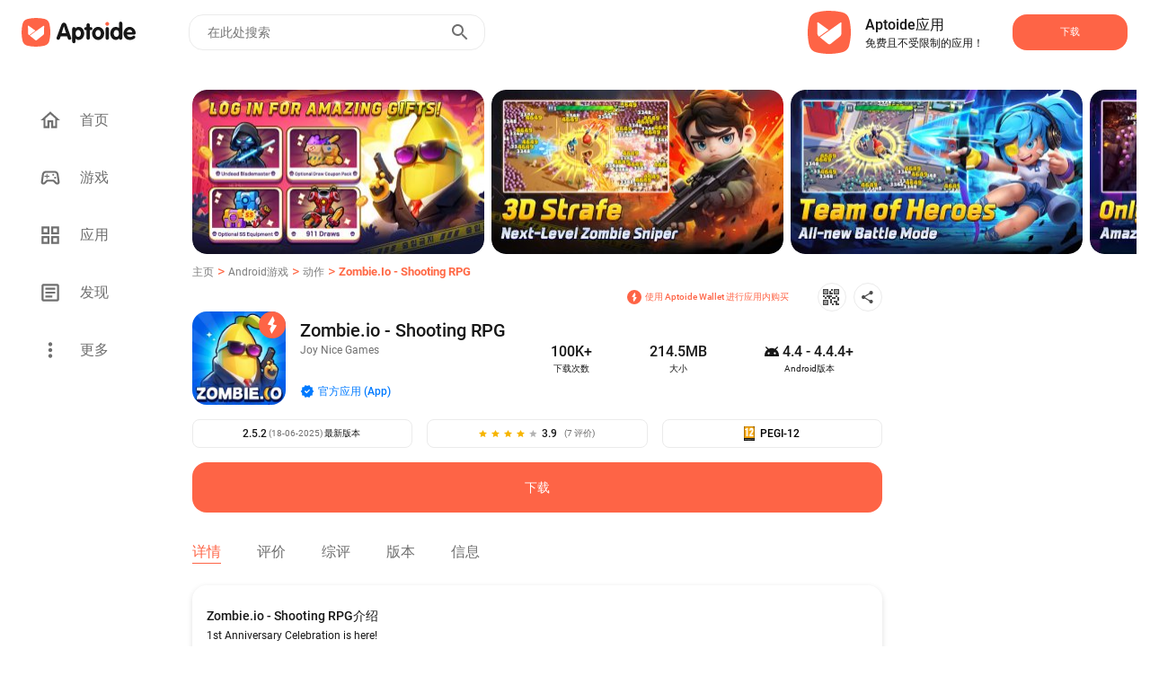

--- FILE ---
content_type: text/html; charset=utf-8
request_url: https://zombie-io-potato-shooting.cn.aptoide.com/app
body_size: 89491
content:
<!DOCTYPE html><html lang="cn"><head><link rel="icon" href="/static/favicon.ico"/><meta property="td-site" content="New"/><meta charSet="UTF-8"/><link rel="preconnect" href="//cdn6.aptoide.com"/><link rel="dns-prefetch" href="//cdn6.aptoide.com"/><link rel="preconnect" href="//www.google-analytics.com"/><link rel="dns-prefetch" href="//www.google-analytics.com"/><link rel="preconnect" href="//ssl.google-analytics.com"/><link rel="dns-prefetch" href="//ssl.google-analytics.com"/><link rel="preconnect" href="//pagead2.googlesyndication.com"/><link rel="dns-prefetch" href="//pagead2.googlesyndication.com"/><title>Zombie.io - Shooting RPG - 适用于Android的APK下载 | Aptoide</title><meta name="robots" content="all"/><meta name="description" content="立即下载适用于Android的Zombie.io - Shooting RPG 2.5.2 APK。无需额外付费。Zombie.io - Shooting RPG的用户评分：3.86 ★"/><meta property="og:description" content="立即下载适用于Android的Zombie.io - Shooting RPG 2.5.2 APK。无需额外付费。Zombie.io - Shooting RPG的用户评分：3.86 ★"/><meta property="og:type" content="website"/><meta property="fb:app_id" content="477114135645153"/><meta name="keywords" content="Zombie.io - Shooting RPG下载, Zombie.io - Shooting RPG应用程序, Zombie.io - Shooting RPG应用, Zombie.io - Shooting RPG apk, Zombie.io - Shooting RPG 2.5.2"/><meta name="viewport" content="width=device-width, initial-scale=1, maximum-scale=2"/><meta property="og:url" content="https://zombie-io-potato-shooting.cn.aptoide.com/app"/><meta property="og:title" content="Zombie.io - Shooting RPG - 适用于Android的APK下载"/><meta name="twitter:site" content="https://zombie-io-potato-shooting.cn.aptoide.com/app"/><meta name="twitter:card" content="summary_large_image"/><meta name="twitter:image" content="https://cdn.aptoide.com/imgs/d/d/2/dd228ecae38103bae94076d91ea84a57_fgraphic.jpg"/><meta property="og:image" content="https://cdn.aptoide.com/imgs/d/d/2/dd228ecae38103bae94076d91ea84a57_fgraphic.jpg"/><meta property="og:image:width" content="1200"/><meta property="og:image:height" content="630"/><script async="" src="https://www.googletagmanager.com/gtag/js?id=G-GZYW61NFDT"></script><link rel="canonical" href="https://zombie-io-potato-shooting.cn.aptoide.com/app" type="text/html"/><link rel="alternate" href="https://zombie-io-potato-shooting.en.aptoide.com/app" hrefLang="en" type="text/html"/><link rel="alternate" href="https://zombie-io-potato-shooting.pt.aptoide.com/app" hrefLang="pt" type="text/html"/><link rel="alternate" href="https://zombie-io-potato-shooting.br.aptoide.com/app" hrefLang="pt-BR" type="text/html"/><link rel="alternate" href="https://zombie-io-potato-shooting.fr.aptoide.com/app" hrefLang="fr" type="text/html"/><link rel="alternate" href="https://zombie-io-potato-shooting.es.aptoide.com/app" hrefLang="es" type="text/html"/><link rel="alternate" href="https://zombie-io-potato-shooting.de.aptoide.com/app" hrefLang="de" type="text/html"/><link rel="alternate" href="https://zombie-io-potato-shooting.it.aptoide.com/app" hrefLang="it" type="text/html"/><link rel="alternate" href="https://zombie-io-potato-shooting.ru.aptoide.com/app" hrefLang="ru" type="text/html"/><link rel="alternate" href="https://zombie-io-potato-shooting.ar.aptoide.com/app" hrefLang="ar" type="text/html"/><link rel="alternate" href="https://zombie-io-potato-shooting.id.aptoide.com/app" hrefLang="id" type="text/html"/><link rel="alternate" href="https://zombie-io-potato-shooting.in.aptoide.com/app" hrefLang="hi" type="text/html"/><link rel="alternate" href="https://zombie-io-potato-shooting.bd.aptoide.com/app" hrefLang="bn" type="text/html"/><link rel="alternate" href="https://zombie-io-potato-shooting.mr.aptoide.com/app" hrefLang="mr" type="text/html"/><link rel="alternate" href="https://zombie-io-potato-shooting.pa.aptoide.com/app" hrefLang="pa" type="text/html"/><link rel="alternate" href="https://zombie-io-potato-shooting.my.aptoide.com/app" hrefLang="ms" type="text/html"/><link rel="alternate" href="https://zombie-io-potato-shooting.th.aptoide.com/app" hrefLang="th" type="text/html"/><link rel="alternate" href="https://zombie-io-potato-shooting.vn.aptoide.com/app" hrefLang="vi" type="text/html"/><link rel="alternate" href="https://zombie-io-potato-shooting.tr.aptoide.com/app" hrefLang="tr" type="text/html"/><link rel="alternate" href="https://zombie-io-potato-shooting.cn.aptoide.com/app" hrefLang="zh-CN" type="text/html"/><link rel="alternate" href="https://zombie-io-potato-shooting.ro.aptoide.com/app" hrefLang="ro" type="text/html"/><link rel="alternate" href="https://zombie-io-potato-shooting.mm.aptoide.com/app" hrefLang="my" type="text/html"/><link rel="alternate" href="https://zombie-io-potato-shooting.pl.aptoide.com/app" hrefLang="pl" type="text/html"/><link rel="alternate" href="https://zombie-io-potato-shooting.rs.aptoide.com/app" hrefLang="sr" type="text/html"/><link rel="alternate" href="https://zombie-io-potato-shooting.hu.aptoide.com/app" hrefLang="hu" type="text/html"/><link rel="alternate" href="https://zombie-io-potato-shooting.gr.aptoide.com/app" hrefLang="el" type="text/html"/><link rel="alternate" href="https://zombie-io-potato-shooting.bg.aptoide.com/app" hrefLang="bg" type="text/html"/><link rel="alternate" href="https://zombie-io-potato-shooting.nl.aptoide.com/app" hrefLang="nl" type="text/html"/><link rel="alternate" href="https://zombie-io-potato-shooting.ir.aptoide.com/app" hrefLang="fa" type="text/html"/><link rel="alternate" href="https://zombie-io-potato-shooting.jp.aptoide.com/app" hrefLang="ja" type="text/html"/><link rel="alternate" href="https://zombie-io-potato-shooting.ua.aptoide.com/app" hrefLang="uk" type="text/html"/><link rel="alternate" href="https://zombie-io-potato-shooting.kr.aptoide.com/app" hrefLang="ko" type="text/html"/><script type="application/ld+json">{
        "@context": "http://schema.org",
        "@type": "Corporation",
        "name": "Aptoide",
        "url": "https://www.aptoide.com",
        "logo": "https://cdn6.aptoide.com/includes/themes/2014/images/header/logo.svg",
        "sameAs": [
            "https://www.facebook.com/aptoide/",
            "https://twitter.com/Aptoide",
            "https://plus.google.com/+aptoideofficial",
            "https://www.instagram.com/aptoideappstore/",
            "https://www.youtube.com/user/Aptoide",
            "https://en.wikipedia.org/wiki/Aptoide"
        ]
      }</script><script type="application/ld+json">{
        "@context": "http://schema.org",
        "@type": "WebSite",
        "name": "Aptoide",
        "url": "https://www.aptoide.com",
        "potentialAction": {
            "@type": "SearchAction",
            "target": "https://pt.aptoide.com/search?query={search_term_string}",
            "query-input": "required name=search_term_string"
        }
      }</script><script type="application/ld+json">{
        "@context": "http://schema.org",
        "@type": "BreadcrumbList",
        "itemListElement": [
          {
        "@type": "ListItem",
        "position": 0,
        "item": {
          "@id": "https://cn.aptoide.com/",
          "name": "主页"
        }
      },
      {
        "@type": "ListItem",
        "position": 1,
        "item": {
          "@id": "https://cn.aptoide.com/group/games",
          "name": "Android游戏"
        }
      },
      {
        "@type": "ListItem",
        "position": 2,
        "item": {
          "@id": "https://cn.aptoide.com/group/games/sub/action",
          "name": "动作"
        }
      },
      {
        "@type": "ListItem",
        "position": 3,
        "item": {
          "@id": "https://zombie-io-potato-shooting.cn.aptoide.com/app",
          "name": "Zombie.io - Shooting RPG"
        }
      }
      
        ]
      }</script><link rel="dns-prefetch" href="https://cdn.aptoide.com/imgs/c/6/d/c6d9ed2e34ac16907958c35ac31a7df6_icon.jpg?w=128"/><link rel="preload" as="image" href="https://cdn.aptoide.com/imgs/c/6/d/c6d9ed2e34ac16907958c35ac31a7df6_icon.jpg?w=128"/><meta name="next-head-count" content="66"/><script src="https://www.googletagmanager.com/gtag/js?id=GTM-TZ8C2V3" defer=""></script><script id="ga-tags">
      (function(w,d,s,l,i){w[l]=w[l]||[];w[l].push({'gtm.start':
      new Date().getTime(),event:'gtm.js'});var f=d.getElementsByTagName(s)[0],
      j=d.createElement(s),dl=l!='dataLayer'?'&l='+l:'';j.async=true;j.src=
      'https://www.googletagmanager.com/gtm.js?id='+i+dl;f.parentNode.insertBefore(j,f);
      })(window,document,'script','dataLayer','GTM-TZ8C2V3');
            </script><link rel="icon" href="/static/favicon.ico" type="image/x-icon"/><noscript data-n-css=""></noscript><script defer="" nomodule="" src="https://tr.aptoide.com/_next/static/chunks/polyfills-c67a75d1b6f99dc8.js"></script><script src="https://tr.aptoide.com/_next/static/chunks/webpack-b068b9fd6984619e.js" defer=""></script><script src="https://tr.aptoide.com/_next/static/chunks/framework-ce84985cd166733a.js" defer=""></script><script src="https://tr.aptoide.com/_next/static/chunks/main-9f8d54ec2b3d945a.js" defer=""></script><script src="https://tr.aptoide.com/_next/static/chunks/pages/_app-b0891c1c3ec5b684.js" defer=""></script><script src="https://tr.aptoide.com/_next/static/chunks/6814-4343ffa63286eadb.js" defer=""></script><script src="https://tr.aptoide.com/_next/static/chunks/5967-921936d93218b299.js" defer=""></script><script src="https://tr.aptoide.com/_next/static/chunks/693-c9c6154933ae4e59.js" defer=""></script><script src="https://tr.aptoide.com/_next/static/chunks/pages/app-view-c16980efa81bce44.js" defer=""></script><script src="https://tr.aptoide.com/_next/static/4lXufA_fAbW5q-V5QoNN0/_buildManifest.js" defer=""></script><script src="https://tr.aptoide.com/_next/static/4lXufA_fAbW5q-V5QoNN0/_ssgManifest.js" defer=""></script><style data-styled="" data-styled-version="5.3.6">@font-face{font-family:"Roboto";font-display:swap;font-style:normal;font-weight:400;src:url(/static/font/Roboto-400/roboto-v27-vietnamese_latin-ext_latin_greek-ext_greek_cyrillic-ext_cyrillic-regular.eot);src:url(/static/font/Roboto-400/roboto-v27-vietnamese_latin-ext_latin_greek-ext_greek_cyrillic-ext_cyrillic-regular.eot?#iefix) format("embedded-opentype"),url(/static/font/Roboto-400/roboto-v27-vietnamese_latin-ext_latin_greek-ext_greek_cyrillic-ext_cyrillic-regular.woff2) format("woff2"),url(/static/font/Roboto-400/roboto-v27-vietnamese_latin-ext_latin_greek-ext_greek_cyrillic-ext_cyrillic-regular.woff) format("woff"),url(/static/font/Roboto-400/roboto-v27-vietnamese_latin-ext_latin_greek-ext_greek_cyrillic-ext_cyrillic-regular.ttf) format("truetype"),url(/static/font/Roboto-400/roboto-v27-vietnamese_latin-ext_latin_greek-ext_greek_cyrillic-ext_cyrillic-regular.svg#Roboto) format("svg");}/*!sc*/
@font-face{font-family:"Roboto";font-display:swap;font-style:normal;font-weight:500;src:url(/static/font/Roboto-500/roboto-v27-vietnamese_latin-ext_latin_greek-ext_greek_cyrillic-ext_cyrillic-500.eot);src:url(/static/font/Roboto-500/roboto-v27-vietnamese_latin-ext_latin_greek-ext_greek_cyrillic-ext_cyrillic-500.eot?#iefix) format("embedded-opentype"),url(/static/font/Roboto-500/roboto-v27-vietnamese_latin-ext_latin_greek-ext_greek_cyrillic-ext_cyrillic-500.woff2) format("woff2"),url(/static/font/Roboto-500/roboto-v27-vietnamese_latin-ext_latin_greek-ext_greek_cyrillic-ext_cyrillic-500.woff) format("woff"),url(/static/font/Roboto-500/roboto-v27-vietnamese_latin-ext_latin_greek-ext_greek_cyrillic-ext_cyrillic-500.ttf) format("truetype"),url(/static/font/Roboto-500/roboto-v27-vietnamese_latin-ext_latin_greek-ext_greek_cyrillic-ext_cyrillic-500.svg#Roboto) format("svg");}/*!sc*/
@font-face{font-family:"Roboto";font-display:swap;font-style:normal;font-weight:700;src:url(/static/font/Roboto-700/roboto-v27-vietnamese_latin-ext_latin_greek-ext_greek_cyrillic-ext_cyrillic-700.eot);src:url(/static/font/Roboto-700/roboto-v27-vietnamese_latin-ext_latin_greek-ext_greek_cyrillic-ext_cyrillic-700.eot?#iefix) format("embedded-opentype"),url(/static/font/Roboto-700/roboto-v27-vietnamese_latin-ext_latin_greek-ext_greek_cyrillic-ext_cyrillic-700.woff2) format("woff2"),url(/static/font/Roboto-700/roboto-v27-vietnamese_latin-ext_latin_greek-ext_greek_cyrillic-ext_cyrillic-700.woff) format("woff"),url(/static/font/Roboto-700/roboto-v27-vietnamese_latin-ext_latin_greek-ext_greek_cyrillic-ext_cyrillic-700.ttf) format("truetype"),url(/static/font/Roboto-700/roboto-v27-vietnamese_latin-ext_latin_greek-ext_greek_cyrillic-ext_cyrillic-700.svg#Roboto) format("svg");}/*!sc*/
@font-face{font-family:"Roboto";font-display:swap;font-style:normal;font-weight:900;src:url(/static/font/Roboto-900/roboto-v27-vietnamese_latin-ext_latin_greek-ext_greek_cyrillic-ext_cyrillic-900.eot);src:url(/static/font/Roboto-900/roboto-v27-vietnamese_latin-ext_latin_greek-ext_greek_cyrillic-ext_cyrillic-900.eot?#iefix) format("embedded-opentype"),url(/static/font/Roboto-900/roboto-v27-vietnamese_latin-ext_latin_greek-ext_greek_cyrillic-ext_cyrillic-900.woff2) format("woff2"),url(/static/font/Roboto-900/roboto-v27-vietnamese_latin-ext_latin_greek-ext_greek_cyrillic-ext_cyrillic-900.woff) format("woff"),url(/static/font/Roboto-900/roboto-v27-vietnamese_latin-ext_latin_greek-ext_greek_cyrillic-ext_cyrillic-900.ttf) format("truetype"),url(/static/font/Roboto-900/roboto-v27-vietnamese_latin-ext_latin_greek-ext_greek_cyrillic-ext_cyrillic-900.svg#Roboto) format("svg");}/*!sc*/
html,body,div,span,applet,object,iframe,h1,h2,h3,h4,h5,h6,p,blockquote,pre,a,abbr,acronym,address,big,cite,code,del,dfn,em,img,ins,kbd,q,s,samp,small,strike,strong,sub,sup,tt,var,b,u,i,center,dl,dt,dd,ol,ul,li,fieldset,form,label,legend,table,caption,tbody,tfoot,thead,tr,th,td,article,aside,canvas,details,embed,figure,figcaption,footer,header,hgroup,main,menu,nav,output,ruby,section,summary,time,mark,audio,video{margin:0;padding:0;border:0;font-size:100%;font:inherit;vertical-align:baseline;}/*!sc*/
article,aside,details,figcaption,figure,footer,header,hgroup,main,menu,nav,section{display:block;}/*!sc*/
*[hidden]{display:none;}/*!sc*/
body{line-height:1;}/*!sc*/
ol,ul{list-style:none;}/*!sc*/
blockquote,q{quotes:none;}/*!sc*/
blockquote:before,blockquote:after,q:before,q:after{content:'';content:none;}/*!sc*/
table{border-collapse:collapse;border-spacing:0;}/*!sc*/
html{box-sizing:border-box;}/*!sc*/
*,*::before,*::after{box-sizing:inherit;}/*!sc*/
body{font-family:'Roboto',sans-serif;height:auto;background-color:#fff;overflow-x:hidden;-webkit-tap-highlight-color:rgba(0,0,0,0) !important;-webkit-tap-highlight-color:transparent !important;}/*!sc*/
a{-webkit-text-decoration:none !important;text-decoration:none !important;color:inherit;}/*!sc*/
.no-scroll{overflow:hidden !important;}/*!sc*/
.infinite-scroll-component{overflow:hidden !important;position:relative;}/*!sc*/
.lazy-load-image-background.opacity{background-image:none !important;opacity:0;}/*!sc*/
.lazy-load-image-background.opacity.lazy-load-image-loaded{opacity:1;-webkit-transition:opacity .3s;transition:opacity .3s;}/*!sc*/
.homead{width:325px;height:100px;}/*!sc*/
@media(min-width:768px){.homead{width:728px;height:90px;}}/*!sc*/
@media(min-width:1024px){.homead{width:970px;height:90px;}}/*!sc*/
data-styled.g2[id="sc-global-gtvRks1"]{content:"sc-global-gtvRks1,"}/*!sc*/
.cbPXsI{top:0;left:0;right:0;z-index:100;position:fixed;}/*!sc*/
data-styled.g3[id="navbar__NavbarOuterContainer-sc-121xq6g-0"]{content:"cbPXsI,"}/*!sc*/
.fwhoPO{background:white;width:100vw;height:72px;z-index:100;}/*!sc*/
@media (max-width:63.99875em){.fwhoPO{height:56px;position:fixed;top:0;}}/*!sc*/
data-styled.g4[id="navbar__NavbarContainer-sc-121xq6g-1"]{content:"fwhoPO,"}/*!sc*/
.jkrAOe:before{background-color:#fe6446;border-radius:24px;position:absolute;display:block;top:0;left:0;width:3rem;height:1.5rem;border:0.1rem solid transparent;border-radius:4px;background:#b5b5b5;content:"";}/*!sc*/
data-styled.g5[id="switch__Label-sc-qkk44j-0"]{content:"jkrAOe,"}/*!sc*/
.GENbg{outline:0;-webkit-user-select:none;-moz-user-select:none;-ms-user-select:none;user-select:none;display:inline-block;position:absolute;opacity:0;}/*!sc*/
.GENbg + .switch__Label-sc-qkk44j-0{position:relative;display:initial;font-size:1rem;line-height:initial;padding-left:2.5rem;padding-top:0.2rem;cursor:pointer;}/*!sc*/
.GENbg + .switch__Label-sc-qkk44j-0::before{position:absolute;display:block;top:6.5px;left:0;width:40px;height:0.875rem;border:0.1rem solid transparent;border-radius:4px;opacity:0.4;background:#b5b5b5;content:"";border-radius:24px;}/*!sc*/
.GENbg + .switch__Label-sc-qkk44j-0::after{display:block;position:absolute;top:0.25rem;left:0rem;width:1.25rem;height:1.25rem;-webkit-transform:translate3d(0,0,0);-webkit-transform:translate3d(0,0,0);-ms-transform:translate3d(0,0,0);transform:translate3d(0,0,0);border-radius:4px;background:#6f6f6f;-webkit-transition:all 0.25s ease-out;transition:all 0.25s ease-out;content:"";border-radius:50%;}/*!sc*/
.GENbg:checked + .switch__Label-sc-qkk44j-0::before{background-color:#fe9150;opacity:1;}/*!sc*/
.GENbg:checked + .switch__Label-sc-qkk44j-0::after{left:1.5rem;background-color:#fe6446;}/*!sc*/
data-styled.g6[id="switch__Input-sc-qkk44j-1"]{content:"GENbg,"}/*!sc*/
.gvImXP{width:auto;padding:8px 5px;background-color:white;border:solid 1px #fe6446;border-radius:16px;color:#fe6446;margin:5px;text-align:center;cursor:pointer;-webkit-text-decoration:none;text-decoration:none;*/ border-radius:8px;padding:2px 2px;margin:2px;}/*!sc*/
.gvImXP:nth-child(1){margin-left:0;}/*!sc*/
@media (max-width:63.99875em){.gvImXP:nth-child(1){margin-left:1rem;}}/*!sc*/
.gvImXP:hover{-webkit-text-decoration:none;text-decoration:none;}/*!sc*/
@media (min-width:0em){.gvImXP{padding:4px 4px;margin:0.5rem 0.75rem;margin-top:0;}}/*!sc*/
data-styled.g7[id="bubble__BubbleButton-sc-1ktxm1-0"]{content:"gvImXP,"}/*!sc*/
.jNzAmK{width:100%;padding:0 15px;font-size:8px;height:7px;padding:0px 5px;-webkit-align-self:center;-ms-flex-item-align:center;align-self:center;text-overflow:ellipsis;white-space:nowrap;}/*!sc*/
@media (min-width:0em){.jNzAmK{font-size:12px;padding:0px 10px;}}/*!sc*/
data-styled.g8[id="bubble__BubbleSpan-sc-1ktxm1-1"]{content:"jNzAmK,"}/*!sc*/
.hfLBeb{padding-top:3rem 0rem;display:-webkit-box;display:-webkit-flex;display:-ms-flexbox;display:flex;-webkit-flex-direction:column;-ms-flex-direction:column;flex-direction:column;width:100%;margin-top:1rem;padding-left:0.5rem;padding-right:0.5rem;}/*!sc*/
@media (max-width:63.99875em){.hfLBeb{padding-left:0;padding-right:0;}}/*!sc*/
data-styled.g9[id="side-feature__FeatureContainer-sc-10qevw4-0"]{content:"hfLBeb,"}/*!sc*/
.hSdgpM{display:-webkit-inline-box;display:-webkit-inline-flex;display:-ms-inline-flexbox;display:inline-flex;-webkit-box-pack:start;-webkit-justify-content:flex-start;-ms-flex-pack:start;justify-content:flex-start;padding:0.5rem 0.5rem;padding-left:0;max-width:100%;}/*!sc*/
.hSdgpM:nth-child(1){padding-top:0;}/*!sc*/
@media (max-width:63.99875em){.hSdgpM:nth-child(1){padding-top:0.5rem;}}/*!sc*/
@media (max-width:63.99875em){.hSdgpM{padding-bottom:0;margin-left:1rem;}}/*!sc*/
data-styled.g10[id="side-feature__FeatureHeader-sc-10qevw4-1"]{content:"hSdgpM,"}/*!sc*/
.deOfAM{width:24px;height:24px;}/*!sc*/
data-styled.g11[id="side-feature__FeatureIcon-sc-10qevw4-2"]{content:"deOfAM,"}/*!sc*/
.eEZeuC{display:-webkit-box;display:-webkit-flex;display:-ms-flexbox;display:flex;-webkit-box-pack:justify;-webkit-justify-content:space-between;-ms-flex-pack:justify;justify-content:space-between;-webkit-align-items:center;-webkit-box-align:center;-ms-flex-align:center;align-items:center;width:100%;padding:0 0.5rem;}/*!sc*/
data-styled.g12[id="side-feature__Header-sc-10qevw4-3"]{content:"eEZeuC,"}/*!sc*/
.iHbHKG{font-family:Roboto;font-style:normal;font-weight:500;font-size:14px;line-height:20px;color:#171717;}/*!sc*/
data-styled.g13[id="side-feature__FeatureTitle-sc-10qevw4-4"]{content:"iHbHKG,"}/*!sc*/
.esseMj{display:-webkit-inline-box;display:-webkit-inline-flex;display:-ms-inline-flexbox;display:inline-flex;-webkit-align-content:center;-ms-flex-line-pack:center;align-content:center;-webkit-align-items:center;-webkit-box-align:center;-ms-flex-align:center;align-items:center;-webkit-box-pack:start;-webkit-justify-content:flex-start;-ms-flex-pack:start;justify-content:flex-start;min-width:5rem;width:99.8%;height:-webkit-fit-content;height:-moz-fit-content;height:fit-content;overflow-y:hidden;overflow-x:auto;-webkit-overflow-scrolling:touch;margin:8px 0;-ms-overflow-style:none;-webkit-scrollbar-width:none;-moz-scrollbar-width:none;-ms-scrollbar-width:none;scrollbar-width:none;}/*!sc*/
.esseMj::-webkit-scrollbar{display:none;}/*!sc*/
data-styled.g16[id="side-feature__ButtonContainer-sc-10qevw4-7"]{content:"esseMj,"}/*!sc*/
.kIQRbu{margin:0.5rem 0;}/*!sc*/
data-styled.g18[id="side-feature__Selector-sc-10qevw4-9"]{content:"kIQRbu,"}/*!sc*/
.fCtiwA{font-family:Roboto;font-style:normal;font-weight:normal;font-size:14px;line-height:20px;color:#4c4c4c;}/*!sc*/
@media (max-width:63.99875em){.fCtiwA{margin-left:1rem;}}/*!sc*/
data-styled.g19[id="side-feature__SelectorSubtitle-sc-10qevw4-10"]{content:"fCtiwA,"}/*!sc*/
.gMOjsx{display:-webkit-box;display:-webkit-flex;display:-ms-flexbox;display:flex;-webkit-box-pack:center;-webkit-justify-content:center;-ms-flex-pack:center;justify-content:center;-webkit-align-items:center;-webkit-box-align:center;-ms-flex-align:center;align-items:center;width:224px;height:56px;border-radius:16px;cursor:pointer;font-family:Roboto;font-style:normal;font-weight:500;text-transform:uppercase;font-size:11px;line-height:14px;-webkit-transition:0.25s ease box-shadow;transition:0.25s ease box-shadow;color:white;background-color:#fe6446;width:100%;font-size:14px;}/*!sc*/
@media (max-width:63.99875em){.gMOjsx{width:calc(100% + 2px) !important;height:56px !important;margin-left:-1px;margin-top:-1px;}}/*!sc*/
.gMOjsx:hover{box-shadow:0px 0px 19px #fe6446;}/*!sc*/
@media (max-width:63.99875em){.gMOjsx{width:104px;height:40px;-webkit-flex-shrink:0;-ms-flex-negative:0;flex-shrink:0;}}/*!sc*/
data-styled.g52[id="gradient-button__AppStoreDownload-sc-1troloh-3"]{content:"gMOjsx,"}/*!sc*/
.fDAbyw{display:-webkit-box;display:-webkit-flex;display:-ms-flexbox;display:flex;-webkit-box-pack:center;-webkit-justify-content:center;-ms-flex-pack:center;justify-content:center;-webkit-align-items:center;-webkit-box-align:center;-ms-flex-align:center;align-items:center;width:152px;height:40px;border:1px solid #fe6446;box-sizing:border-box;border-radius:16px;font-family:Roboto;font-style:normal;font-weight:500;font-size:11px;line-height:14px;text-transform:uppercase;color:#fe6446;cursor:pointer;}/*!sc*/
.fDAbyw:hover{border:2px solid #fe6446;box-sizing:border-box;-webkit-filter:drop-shadow(0px 0px 19px rgba(0,0,0,0.2));filter:drop-shadow(0px 0px 19px rgba(0,0,0,0.2));border-radius:16px;}/*!sc*/
@media (max-width:63.99875em){.fDAbyw{width:96px;height:40px;}}/*!sc*/
data-styled.g53[id="gradient-button__OutlinedAppStore-sc-1troloh-4"]{content:"fDAbyw,"}/*!sc*/
.hTYdz{margin-bottom:0;cursor:pointer;z-index:10;display:-webkit-box;display:-webkit-flex;display:-ms-flexbox;display:flex;-webkit-flex-direction:column;-ms-flex-direction:column;flex-direction:column;height:-webkit-fit-content;height:-moz-fit-content;height:fit-content;}/*!sc*/
.hTYdz:first-child{padding-left:0;}/*!sc*/
@media (max-width:63.99875em){.hTYdz:nth-child(1){margin-left:1rem;}}/*!sc*/
data-styled.g111[id="bundle-app-card__CardContainer-sc-rdvcxn-0"]{content:"hTYdz,"}/*!sc*/
.iOLPBV{text-align:left;overflow:hidden;margin-top:10px;cursor:pointer;position:relative;width:112px;height:35px;}/*!sc*/
data-styled.g112[id="bundle-app-card__AppNameContainer-sc-rdvcxn-1"]{content:"iOLPBV,"}/*!sc*/
.eOnXiA{font-family:Roboto;font-style:normal;font-weight:500;font-size:12px;line-height:16px;color:white;display:inline-block;display:-webkit-box;-webkit-line-clamp:2;-webkit-box-orient:vertical;overflow:hidden;color:#171717;}/*!sc*/
data-styled.g113[id="bundle-app-card__AppName-sc-rdvcxn-2"]{content:"eOnXiA,"}/*!sc*/
.jUkbgk{display:-webkit-box;display:-webkit-flex;display:-ms-flexbox;display:flex;-webkit-align-items:center;-webkit-box-align:center;-ms-flex-align:center;align-items:center;font-family:Roboto;font-style:normal;font-weight:500;font-size:12px;line-height:16px;color:white;width:100%;height:20px;color:#6f6f6f;}/*!sc*/
.jUkbgk img{margin-right:5px;}/*!sc*/
data-styled.g114[id="bundle-app-card__AppScore-sc-rdvcxn-3"]{content:"jUkbgk,"}/*!sc*/
.jJsTOm{display:-webkit-box;display:-webkit-flex;display:-ms-flexbox;display:flex;-webkit-flex-direction:column;-ms-flex-direction:column;flex-direction:column;}/*!sc*/
data-styled.g115[id="bundle-app-card__DetailsContainer-sc-rdvcxn-4"]{content:"jJsTOm,"}/*!sc*/
.enCFRu{height:112px;width:112px;border-radius:16px;position:relative;overflow:hidden;}/*!sc*/
data-styled.g116[id="bundle-app-card__AppCardIcon-sc-rdvcxn-5"]{content:"enCFRu,"}/*!sc*/
.jxnRmL{padding-top:4px;}/*!sc*/
data-styled.g118[id="bundle-app-card__ScoreSpan-sc-rdvcxn-7"]{content:"jxnRmL,"}/*!sc*/
.cKjhXg{display:-webkit-box;display:-webkit-flex;display:-ms-flexbox;display:flex;-webkit-align-items:center;-webkit-box-align:center;-ms-flex-align:center;align-items:center;width:344px;height:80px;padding-right:24px;background-color:"white";border-radius:24px;cursor:pointer;margin-right:1rem;box-shadow:none;border-radius:0;padding:0;width:100%;margin-right:0;height:-webkit-fit-content;height:-moz-fit-content;height:fit-content;padding:1.5rem 1rem;}/*!sc*/
.cKjhXg:hover{background:#ececec;}/*!sc*/
@media (max-width:63.99875em){.cKjhXg{margin-left:1rem;margin-bottom:1rem;width:304px;margin-left:1rem;margin-right:1rem;margin-bottom:0;padding:1.5rem 0;width:100%;}}/*!sc*/
data-styled.g130[id="promotional__PromotionalContainer-sc-1pa74cy-0"]{content:"cKjhXg,"}/*!sc*/
.hUqGPS{display:-webkit-box;display:-webkit-flex;display:-ms-flexbox;display:flex;-webkit-flex-direction:column;-ms-flex-direction:column;flex-direction:column;height:37px;-webkit-box-pack:justify;-webkit-justify-content:space-between;-ms-flex-pack:justify;justify-content:space-between;padding-left:8px;}/*!sc*/
data-styled.g131[id="promotional__PromotionalDetails-sc-1pa74cy-1"]{content:"hUqGPS,"}/*!sc*/
.ySEfw{font-family:Roboto;font-style:normal;color:#171717;white-space:nowrap;text-overflow:ellipsis;overflow:hidden;font-weight:500;font-size:16px;line-height:24px;}/*!sc*/
@media (max-width:63.99875em){}/*!sc*/
.edyAZD{font-family:Roboto;font-style:normal;color:#171717;white-space:nowrap;text-overflow:ellipsis;overflow:hidden;font-weight:normal;font-size:12px;line-height:16px;}/*!sc*/
@media (max-width:63.99875em){}/*!sc*/
data-styled.g132[id="promotional__PromotionalSpan-sc-1pa74cy-2"]{content:"ySEfw,edyAZD,"}/*!sc*/
.bHWMx{width:48px;height:48px;margin-right:16px;}/*!sc*/
data-styled.g133[id="promotional__PromotionalIcon-sc-1pa74cy-3"]{content:"bHWMx,"}/*!sc*/
.cPrsqz{margin-left:auto;}/*!sc*/
@media (max-width:63.99875em){.cPrsqz{margin-right:1rem;}}/*!sc*/
data-styled.g134[id="promotional__PromotionalArrow-sc-1pa74cy-4"]{content:"cPrsqz,"}/*!sc*/
.hxazSl{display:-webkit-box;display:-webkit-flex;display:-ms-flexbox;display:flex;-webkit-box-pack:start;-webkit-justify-content:flex-start;-ms-flex-pack:start;justify-content:flex-start;width:100%;}/*!sc*/
data-styled.g135[id="promotional__PromotionalRow-sc-1pa74cy-5"]{content:"hxazSl,"}/*!sc*/
.kLWRZ{display:-webkit-box;display:-webkit-flex;display:-ms-flexbox;display:flex;-webkit-flex-direction:column;-ms-flex-direction:column;flex-direction:column;width:416px;position:relative;margin-top:16px;}/*!sc*/
@media (max-width:63.99875em){.kLWRZ{width:100%;z-index:0;}}/*!sc*/
data-styled.g192[id="language-selector__DropdownContainer-sc-mnkynv-0"]{content:"kLWRZ,"}/*!sc*/
.hVEDLy{min-width:180px;width:-webkit-fit-content;width:-moz-fit-content;width:fit-content;border:1px solid #171717;border-radius:16px;height:40px;padding:10px 16px;display:-webkit-box;display:-webkit-flex;display:-ms-flexbox;display:flex;-webkit-align-items:center;-webkit-box-align:center;-ms-flex-align:center;align-items:center;cursor:pointer;position:relative;z-index:2;background:#ffffff;}/*!sc*/
data-styled.g193[id="language-selector__DropdownBar-sc-mnkynv-1"]{content:"hVEDLy,"}/*!sc*/
.eKbxZE{font-family:"Roboto";font-style:normal;font-weight:400;font-size:14px;line-height:20px;color:#171717;margin-right:8px;}/*!sc*/
data-styled.g197[id="language-selector__Text-sc-mnkynv-5"]{content:"eKbxZE,"}/*!sc*/
.ftvJJw{margin-left:auto;}/*!sc*/
data-styled.g198[id="language-selector__Arrow-sc-mnkynv-6"]{content:"ftvJJw,"}/*!sc*/
.gVxITF{margin-top:40px;display:-webkit-box;display:-webkit-flex;display:-ms-flexbox;display:flex;-webkit-align-items:center;-webkit-box-align:center;-ms-flex-align:center;align-items:center;}/*!sc*/
data-styled.g199[id="social__SocialRow-sc-10u4m8q-0"]{content:"gVxITF,"}/*!sc*/
.kCtpsC{height:32px;width:32px;border-radius:50%;border:1px solid #6f6f6f;display:-webkit-box;display:-webkit-flex;display:-ms-flexbox;display:flex;-webkit-align-items:center;-webkit-box-align:center;-ms-flex-align:center;align-items:center;-webkit-box-pack:center;-webkit-justify-content:center;-ms-flex-pack:center;justify-content:center;}/*!sc*/
data-styled.g200[id="social__SocialItemContainer-sc-10u4m8q-1"]{content:"kCtpsC,"}/*!sc*/
.deIyNp:not(:last-child) div{margin-right:1rem;}/*!sc*/
data-styled.g202[id="social__SocialAnchor-sc-10u4m8q-3"]{content:"deIyNp,"}/*!sc*/
.iPVKDs{width:768px;display:-webkit-box;display:-webkit-flex;display:-ms-flexbox;display:flex;-webkit-flex-direction:column;-ms-flex-direction:column;flex-direction:column;margin-top:5rem;position:relative;padding-bottom:1.5rem;}/*!sc*/
@media (max-width:63.99875em){.iPVKDs{width:100%;padding-bottom:140px;padding-right:1rem;padding-left:1rem;}}/*!sc*/
data-styled.g203[id="footer__FooterContainer-sc-18otxn6-0"]{content:"iPVKDs,"}/*!sc*/
.iPGVhI{width:91px;height:24px;margin-bottom:0.5rem;}/*!sc*/
data-styled.g204[id="footer__Logo-sc-18otxn6-1"]{content:"iPGVhI,"}/*!sc*/
.jGIpKf{position:relative;display:-webkit-box;display:-webkit-flex;display:-ms-flexbox;display:flex;-webkit-flex-direction:column;-ms-flex-direction:column;flex-direction:column;margin-left:55px;height:290px;}/*!sc*/
.jGIpKf:first-child{margin-left:0;}/*!sc*/
@media only screen and (max-width:1170px){.jGIpKf{margin-left:40px;}}/*!sc*/
@media only screen and (max-width:1130px){.jGIpKf{margin-left:30px;}}/*!sc*/
@media only screen and (max-width:1100px){.jGIpKf{margin-left:20px;}}/*!sc*/
@media (max-width:63.99875em){.jGIpKf{margin-left:1rem;height:auto;}.jGIpKf:nth-child(2){margin-left:auto;}}/*!sc*/
data-styled.g205[id="footer__Col-sc-18otxn6-2"]{content:"jGIpKf,"}/*!sc*/
.cXGybj{display:-webkit-box;display:-webkit-flex;display:-ms-flexbox;display:flex;width:100%;}/*!sc*/
@media (max-width:63.99875em){.cXGybj{margin-bottom:1rem;}.cXGybj:nth-child(3){margin-bottom:0;}}/*!sc*/
data-styled.g206[id="footer__Row-sc-18otxn6-3"]{content:"cXGybj,"}/*!sc*/
.cjLMCB{width:100%;text-align:left;text-justify:inter-word;font-family:"Roboto";font-style:normal;font-weight:400;font-size:14px;line-height:20px;color:#171717;}/*!sc*/
@media (max-width:63.99875em){.cjLMCB{width:100%;}}/*!sc*/
data-styled.g207[id="footer__Text-sc-18otxn6-4"]{content:"cjLMCB,"}/*!sc*/
.ffLlqA{font-family:"Roboto";font-style:normal;font-weight:500;font-size:16px;line-height:24px;color:#171717;margin-bottom:1rem;white-space:nowrap;}/*!sc*/
data-styled.g208[id="footer__Title-sc-18otxn6-5"]{content:"ffLlqA,"}/*!sc*/
.esgAOp{font-family:"Roboto";font-style:normal;font-weight:400;font-size:14px;line-height:20px;color:#4c4c4c;margin-bottom:1rem;white-space:nowrap;}/*!sc*/
data-styled.g209[id="footer__FooterItem-sc-18otxn6-6"]{content:"esgAOp,"}/*!sc*/
.dOGvei{font-weight:600;white-space:pre;}/*!sc*/
data-styled.g210[id="footer__Weighted-sc-18otxn6-7"]{content:"dOGvei,"}/*!sc*/
.cYgMCB{font-family:"Roboto";font-style:normal;font-weight:400;font-size:10px;line-height:14px;color:#b3b3b3;margin-top:auto;}/*!sc*/
data-styled.g211[id="footer__Copyright-sc-18otxn6-8"]{content:"cYgMCB,"}/*!sc*/
.jtkqeK{font-family:"Roboto";font-style:normal;font-weight:400;font-size:10px;line-height:14px;color:#4c4c4c;margin-right:1.5rem;white-space:nowrap;cursor:pointer;}/*!sc*/
@media (max-width:63.99875em){.jtkqeK{margin-bottom:1rem;}}/*!sc*/
data-styled.g212[id="footer__BottomItem-sc-18otxn6-9"]{content:"jtkqeK,"}/*!sc*/
.iuIHUR{position:absolute;left:0;bottom:0;display:-webkit-box;display:-webkit-flex;display:-ms-flexbox;display:flex;-webkit-align-items:center;-webkit-box-align:center;-ms-flex-align:center;align-items:center;}/*!sc*/
@media (max-width:63.99875em){.iuIHUR{margin-left:0;position:relative;}}/*!sc*/
data-styled.g213[id="footer__BottomRow-sc-18otxn6-10"]{content:"iuIHUR,"}/*!sc*/
.koYrXD{display:-webkit-box;display:-webkit-flex;display:-ms-flexbox;display:flex;-webkit-align-items:center;-webkit-box-align:center;-ms-flex-align:center;align-items:center;width:100%;margin-bottom:8px;padding-right:24px;padding-left:24px;margin-bottom:12px;}/*!sc*/
@media (max-width:63.99875em){.koYrXD{padding-left:16px;}}/*!sc*/
@media (max-width:63.99875em){.koYrXD{padding-left:24px;}}/*!sc*/
.dCIoai{display:-webkit-box;display:-webkit-flex;display:-ms-flexbox;display:flex;-webkit-align-items:center;-webkit-box-align:center;-ms-flex-align:center;align-items:center;width:100%;margin-bottom:8px;padding-right:24px;}/*!sc*/
@media (max-width:63.99875em){.dCIoai{padding-left:16px;}}/*!sc*/
data-styled.g230[id="bundler-header__HeaderContainer-sc-1e5ix02-0"]{content:"koYrXD,dCIoai,"}/*!sc*/
.fnaODq{display:-webkit-box;display:-webkit-flex;display:-ms-flexbox;display:flex;-webkit-align-items:center;-webkit-box-align:center;-ms-flex-align:center;align-items:center;}/*!sc*/
data-styled.g231[id="bundler-header__TitleIcon-sc-1e5ix02-1"]{content:"fnaODq,"}/*!sc*/
.jHnXxr{font-family:Roboto;font-style:normal;font-weight:500;font-size:14px;line-height:20px;color:#171717;}/*!sc*/
data-styled.g232[id="bundler-header__Title-sc-1e5ix02-2"]{content:"jHnXxr,"}/*!sc*/
.fzNMNT{display:-webkit-box;display:-webkit-flex;display:-ms-flexbox;display:flex;-webkit-flex-direction:column;-ms-flex-direction:column;flex-direction:column;margin-left:16px;}/*!sc*/
data-styled.g235[id="bundler-header__Col-sc-1e5ix02-5"]{content:"fzNMNT,"}/*!sc*/
.pzvNE{font-family:Roboto;font-size:14px;font-weight:500;line-height:20px;color:#ffbb39;}/*!sc*/
data-styled.g236[id="bundler-header__HeaderTitle-sc-1e5ix02-6"]{content:"pzvNE,"}/*!sc*/
.cCnjTJ{font-family:Roboto;font-size:14px;font-weight:400;line-height:20px;text-align:left;color:white;}/*!sc*/
data-styled.g237[id="bundler-header__HeaderSub-sc-1e5ix02-7"]{content:"cCnjTJ,"}/*!sc*/
.hOYgKA{font-family:Roboto;font-size:12px;font-weight:500;line-height:16px;margin-left:auto;margin-right:32px;color:#fe6446;text-transform:uppercase;cursor:pointer;}/*!sc*/
@media (max-width:63.99875em){.hOYgKA{margin-right:0;}}/*!sc*/
data-styled.g239[id="bundler-header__More-sc-1e5ix02-9"]{content:"hOYgKA,"}/*!sc*/
.eXVJAr{width:-webkit-fit-content;width:-moz-fit-content;width:fit-content;background-color:"white";border-radius:8px;cursor:pointer;margin-left:16px;}/*!sc*/
data-styled.g251[id="feature-graphic-card__CardContainer-sc-xo8oxb-0"]{content:"eXVJAr,"}/*!sc*/
.iOkHfU{width:344px;height:168px;background-position:center center;background-size:cover;border-radius:16px;position:relative;overflow:hidden;}/*!sc*/
@media (max-width:47.99875em){.iOkHfU{width:285px;height:136px;}}/*!sc*/
data-styled.g252[id="feature-graphic-card__GraphicContainer-sc-xo8oxb-1"]{content:"iOkHfU,"}/*!sc*/
.kImvba{width:40px;height:40px;border-radius:16px;}/*!sc*/
data-styled.g253[id="feature-graphic-card__IconContainer-sc-xo8oxb-2"]{content:"kImvba,"}/*!sc*/
.fsyreB{font-family:Roboto;font-style:normal;font-weight:500;font-size:12px;line-height:16px;color:white;height:18px;overflow:hidden;width:100%;white-space:nowrap;overflow:hidden;text-overflow:ellipsis;max-width:200px;}/*!sc*/
@media (max-width:47.99875em){.fsyreB{max-width:150px;}}/*!sc*/
data-styled.g254[id="feature-graphic-card__AppName-sc-xo8oxb-3"]{content:"fsyreB,"}/*!sc*/
.jBCUyN{width:100%;}/*!sc*/
@media (max-width:47.99875em){.jBCUyN{margin-top:0;}}/*!sc*/
data-styled.g255[id="feature-graphic-card__AppScore-sc-xo8oxb-4"]{content:"jBCUyN,"}/*!sc*/
.kqQjtF{padding-right:0.25rem;}/*!sc*/
data-styled.g256[id="feature-graphic-card__Star-sc-xo8oxb-5"]{content:"kqQjtF,"}/*!sc*/
.cwCcyC{font-family:Roboto;font-style:normal;font-weight:500;font-size:12px;line-height:16px;color:white;}/*!sc*/
data-styled.g257[id="feature-graphic-card__Score-sc-xo8oxb-6"]{content:"cwCcyC,"}/*!sc*/
.fgpcsa{z-index:100;width:100%;display:-webkit-box;display:-webkit-flex;display:-ms-flexbox;display:flex;-webkit-align-items:center;-webkit-box-align:center;-ms-flex-align:center;align-items:center;padding:0.375rem 0;padding-bottom:0;height:50px;gap:8px;}/*!sc*/
data-styled.g258[id="feature-graphic-card__FooterContainer-sc-xo8oxb-7"]{content:"fgpcsa,"}/*!sc*/
.dVlprr{display:-webkit-box;display:-webkit-flex;display:-ms-flexbox;display:flex;-webkit-flex-direction:column;-ms-flex-direction:column;flex-direction:column;-webkit-box-pack:space-evenly;-webkit-justify-content:space-evenly;-ms-flex-pack:space-evenly;justify-content:space-evenly;-webkit-align-items:flex-start;-webkit-box-align:flex-start;-ms-flex-align:flex-start;align-items:flex-start;height:100%;}/*!sc*/
data-styled.g259[id="feature-graphic-card__DetailsContainer-sc-xo8oxb-8"]{content:"dVlprr,"}/*!sc*/
.chtFqY{position:absolute;top:0;right:0;width:32px;height:32px;}/*!sc*/
data-styled.g260[id="feature-graphic-card__AppcoinsIcon-sc-xo8oxb-9"]{content:"chtFqY,"}/*!sc*/
.KmqEh{margin-left:auto;width:80px;height:32px;border-radius:12px;display:-webkit-box;display:-webkit-flex;display:-ms-flexbox;display:flex;-webkit-align-items:center;-webkit-box-align:center;-ms-flex-align:center;align-items:center;-webkit-box-pack:center;-webkit-justify-content:center;-ms-flex-pack:center;justify-content:center;-webkit-transition:0.25s ease box-shadow;transition:0.25s ease box-shadow;font-family:Roboto;font-size:9px;font-weight:500;line-height:14px;text-align:center;text-transform:uppercase;color:white;cursor:pointer;background:#fe6446;}/*!sc*/
.KmqEh:hover{box-shadow:0px 0px 5px #fe9150;}/*!sc*/
@media (max-width:63.99875em){.KmqEh{width:80px;height:32px;}}/*!sc*/
data-styled.g261[id="feature-graphic-card__DownloadButton-sc-xo8oxb-10"]{content:"KmqEh,"}/*!sc*/
.fgLixp{width:100%;display:-webkit-box;display:-webkit-flex;display:-ms-flexbox;display:flex;overflow-x:scroll;-ms-overflow-style:none;-webkit-scrollbar-width:none;-moz-scrollbar-width:none;-ms-scrollbar-width:none;scrollbar-width:none;-webkit-transition:all 1.5s ease-in-out;transition:all 1.5s ease-in-out;gap:16px;padding-right:24px;}/*!sc*/
.fgLixp::-webkit-scrollbar{display:none;}/*!sc*/
.fgLixp >:first-child{margin-left:16px;}/*!sc*/
data-styled.g262[id="cards-slider__Slider-sc-178sau2-0"]{content:"fgLixp,"}/*!sc*/
.bDgCAQ{display:-webkit-box;display:-webkit-flex;display:-ms-flexbox;display:flex;-webkit-flex-direction:column;-ms-flex-direction:column;flex-direction:column;-webkit-flex-shrink:0;-ms-flex-negative:0;flex-shrink:0;margin-top:16px;position:relative;background:linear-gradient( 116.63deg,rgb(254,145,80) 8.97%,rgb(254,100,70) 92.93% );padding:16px 0;width:100%;border-radius:24px;max-width:100%;background:#212121;}/*!sc*/
.bDgCAQ:not(:first-child){margin-top:24px;}/*!sc*/
@media (max-width:63.99875em){.bDgCAQ{margin-left:16px;}}/*!sc*/
.eZXSeo{display:-webkit-box;display:-webkit-flex;display:-ms-flexbox;display:flex;-webkit-flex-direction:column;-ms-flex-direction:column;flex-direction:column;-webkit-flex-shrink:0;-ms-flex-negative:0;flex-shrink:0;margin-top:16px;position:relative;}/*!sc*/
.eZXSeo:not(:first-child){margin-top:24px;}/*!sc*/
data-styled.g263[id="bundle__BundleContainer-sc-1w3kerq-0"]{content:"bDgCAQ,eZXSeo,"}/*!sc*/
@media (max-width:63.99875em){.iupaOQ{margin-left:auto;}}/*!sc*/
data-styled.g320[id="download-button__DownloadContainer-sc-18tslsf-0"]{content:"iupaOQ,"}/*!sc*/
.dDvzWg{display:-webkit-box;display:-webkit-flex;display:-ms-flexbox;display:flex;-webkit-flex-direction:column;-ms-flex-direction:column;flex-direction:column;-webkit-align-items:flex-start;-webkit-box-align:flex-start;-ms-flex-align:flex-start;align-items:flex-start;width:100%;max-width:768px;padding:0 1rem;}/*!sc*/
@media (max-width:63.99875em){.dDvzWg{overflow-y:scroll;padding:0;max-width:100%;}}/*!sc*/
data-styled.g331[id="more__MoreContainer-sc-1eqddok-0"]{content:"dDvzWg,"}/*!sc*/
.cCQKnm{width:0%;-webkit-transform:translateY(-180%);-ms-transform:translateY(-180%);transform:translateY(-180%);overflow-y:scroll;position:relative;background-color:white;z-index:500;top:72px;max-width:calc(100vw - 190px);max-height:calc(100vh - 72px);-ms-overflow-style:none;-webkit-scrollbar-width:none;-moz-scrollbar-width:none;-ms-scrollbar-width:none;scrollbar-width:none;border-radius:1.5rem;height:-webkit-fit-content;height:-moz-fit-content;height:fit-content;}/*!sc*/
.cCQKnm::-webkit-scrollbar{display:none;}/*!sc*/
@media (max-width:63.99875em){.cCQKnm{position:fixed;top:0;left:0;width:0%;max-width:100%;padding-left:0;height:calc(100vh - 56px);max-height:calc(100vh - 56px);border-radius:0;}}/*!sc*/
data-styled.g332[id="more__MoreFullpageContainer-sc-1eqddok-1"]{content:"cCQKnm,"}/*!sc*/
.kGubLA{width:100%;}/*!sc*/
data-styled.g333[id="more__MoreItems-sc-1eqddok-2"]{content:"kGubLA,"}/*!sc*/
.cOQSAY{width:100%;-webkit-align-self:center;-ms-flex-item-align:center;align-self:center;border-top:1px solid #e9e9e9;}/*!sc*/
@media (max-width:63.99875em){.cOQSAY{margin:0 1rem;width:inherit;}}/*!sc*/
data-styled.g334[id="more__Separator-sc-1eqddok-3"]{content:"cOQSAY,"}/*!sc*/
.ddwKFv{width:100%;padding:1.5rem 1rem;display:-webkit-box;display:-webkit-flex;display:-ms-flexbox;display:flex;-webkit-box-pack:justify;-webkit-justify-content:space-between;-ms-flex-pack:justify;justify-content:space-between;-webkit-align-items:center;-webkit-box-align:center;-ms-flex-align:center;align-items:center;color:#9e9e9e;cursor:pointer;}/*!sc*/
.ddwKFv:hover{background:#ececec;}/*!sc*/
@media (max-width:63.99875em){.ddwKFv{margin:0 1rem;padding-left:0;padding-right:0;width:inherit;}}/*!sc*/
data-styled.g335[id="more__SidenavOption-sc-1eqddok-4"]{content:"ddwKFv,"}/*!sc*/
.fCEDai{margin-right:0rem;}/*!sc*/
@media (max-width:63.99875em){.fCEDai{margin-right:0.5rem;}}/*!sc*/
data-styled.g340[id="more__SwitchContainer-sc-1eqddok-9"]{content:"fCEDai,"}/*!sc*/
.cnvbYC{font-family:Roboto;font-style:normal;font-weight:normal;font-size:14px;line-height:20px;color:#4c4c4c;}/*!sc*/
@media (max-width:63.99875em){.cnvbYC{margin-left:0.5rem;}}/*!sc*/
data-styled.g341[id="more__SidenavOptionTitle-sc-1eqddok-10"]{content:"cnvbYC,"}/*!sc*/
.dHmsot{width:100%;padding:1.5rem;display:-webkit-box;display:-webkit-flex;display:-ms-flexbox;display:flex;-webkit-align-items:center;-webkit-box-align:center;-ms-flex-align:center;align-items:center;border-bottom:0.5px solid #b3b3b3;}/*!sc*/
@media (max-width:63.99875em){.dHmsot{width:100%;margin-left:0;}}/*!sc*/
data-styled.g343[id="more__CloseRow-sc-1eqddok-12"]{content:"dHmsot,"}/*!sc*/
.gUkiwt{cursor:pointer;margin-left:auto;width:1rem;height:1rem;}/*!sc*/
@media (max-width:63.99875em){.gUkiwt{margin-left:0;}}/*!sc*/
data-styled.g344[id="more__CloseIcon-sc-1eqddok-13"]{content:"gUkiwt,"}/*!sc*/
.goTEjN{width:25px;height:25px;}/*!sc*/
@media (max-width:63.99875em){.goTEjN{margin-right:1rem;}}/*!sc*/
data-styled.g345[id="more__Arrow-sc-1eqddok-14"]{content:"goTEjN,"}/*!sc*/
.LEhck{position:relative;}/*!sc*/
data-styled.g346[id="sidenav__Sidenav-sc-9sn30q-0"]{content:"LEhck,"}/*!sc*/
.yWnTS{-webkit-flex:0.1;-ms-flex:0.1;flex:0.1;display:-webkit-box;display:-webkit-flex;display:-ms-flexbox;display:flex;-webkit-flex-direction:column;-ms-flex-direction:column;flex-direction:column;position:fixed;margin-top:0.85rem;}/*!sc*/
@media (max-width:63.99875em){.yWnTS{position:fixed;width:100%;bottom:0;-webkit-flex:0;-ms-flex:0;flex:0;-webkit-flex-direction:row;-ms-flex-direction:row;flex-direction:row;z-index:100;background-color:white;-webkit-box-pack:justify;-webkit-justify-content:space-between;-ms-flex-pack:justify;justify-content:space-between;padding:0 20px;box-shadow:0px 0px 19px rgba(0,0,0,0.2);margin-top:0;z-index:502;padding-right:0;}}/*!sc*/
data-styled.g353[id="sidenav__SidenavContainer-sc-9sn30q-7"]{content:"yWnTS,"}/*!sc*/
.hNqHbv{display:-webkit-box;display:-webkit-flex;display:-ms-flexbox;display:flex;-webkit-align-items:center;-webkit-box-align:center;-ms-flex-align:center;align-items:center;border-radius:0px 24px 24px 0px;padding:20px 43px;cursor:pointer;width:100%;}/*!sc*/
@media (max-width:63.99875em){.hNqHbv{-webkit-flex-direction:column;-ms-flex-direction:column;flex-direction:column;width:-webkit-fit-content;width:-moz-fit-content;width:fit-content;background-color:white;padding:8px 10px;}}/*!sc*/
.gvRFpu{display:-webkit-box;display:-webkit-flex;display:-ms-flexbox;display:flex;-webkit-align-items:center;-webkit-box-align:center;-ms-flex-align:center;align-items:center;border-radius:0px 24px 24px 0px;padding:20px 43px;cursor:pointer;width:100%;padding-right:63px;}/*!sc*/
@media (max-width:63.99875em){.gvRFpu{-webkit-flex-direction:column;-ms-flex-direction:column;flex-direction:column;width:-webkit-fit-content;width:-moz-fit-content;width:fit-content;background-color:white;padding:8px 10px;box-shadow:0px 0px 19px rgb(0 0 0 / 20%);border-radius:24px 0px 0px 0px;padding-right:15px;padding-left:15px;}}/*!sc*/
data-styled.g354[id="sidenav__NavbarItem-sc-9sn30q-8"]{content:"hNqHbv,gvRFpu,"}/*!sc*/
.cfvDeT{display:-webkit-box;display:-webkit-flex;display:-ms-flexbox;display:flex;-webkit-align-items:center;-webkit-box-align:center;-ms-flex-align:center;align-items:center;-webkit-box-pack:center;-webkit-justify-content:center;-ms-flex-pack:center;justify-content:center;width:26px;height:19px;}/*!sc*/
data-styled.g357[id="sidenav__NavbarIconContainer-sc-9sn30q-11"]{content:"cfvDeT,"}/*!sc*/
.JNbOx{color:#6F6F6F;font-family:Roboto;font-style:normal;font-weight:normal;font-size:16px;line-height:24px;padding-left:20px;white-space:nowrap;overflow:hidden;text-overflow:ellipsis;max-width:98px;}/*!sc*/
@media (max-width:63.99875em){.JNbOx{max-width:0;padding-left:0;padding-top:5px;font-size:12px;line-height:16px;color:#6F6F6F;}}/*!sc*/
.fzFLON{color:#6F6F6F;font-family:Roboto;font-style:normal;font-weight:normal;font-size:16px;line-height:24px;padding-left:20px;white-space:nowrap;overflow:hidden;text-overflow:ellipsis;max-width:98px;}/*!sc*/
@media (max-width:63.99875em){.fzFLON{padding-left:0;padding-top:5px;font-size:12px;line-height:16px;color:#6F6F6F;}}/*!sc*/
data-styled.g358[id="sidenav__NavbarItemSpan-sc-9sn30q-12"]{content:"JNbOx,fzFLON,"}/*!sc*/
@media (max-width:63.99875em){}/*!sc*/
data-styled.g359[id="sidenav__NavbarItemContainer-sc-9sn30q-13"]{content:"kPhAfB,"}/*!sc*/
.eBmpMh{position:fixed;margin-top:16.85rem;}/*!sc*/
data-styled.g360[id="sidenav__MoreItemContainer-sc-9sn30q-14"]{content:"eBmpMh,"}/*!sc*/
.bziWxk{overflow-x:hidden;-webkit-flex:0.9;-ms-flex:0.9;flex:0.9;display:-webkit-box;display:-webkit-flex;display:-ms-flexbox;display:flex;-webkit-flex-direction:column;-ms-flex-direction:column;flex-direction:column;-webkit-align-items:flex-start;-webkit-box-align:flex-start;-ms-flex-align:flex-start;align-items:flex-start;padding-left:1.5rem;position:absolute;left:190px;max-width:calc(100vw - 205px);width:100%;}/*!sc*/
@media (max-width:63.99875em){.bziWxk{-webkit-flex:1;-ms-flex:1;flex:1;-webkit-align-items:flex-start;-webkit-box-align:flex-start;-ms-flex-align:flex-start;align-items:flex-start;margin-top:0;padding-left:0;position:relative;left:0;max-width:100%;height:inherit;}}/*!sc*/
data-styled.g362[id="_app__AppContainer-sc-hddmdl-0"]{content:"bziWxk,"}/*!sc*/
.geBsbp{display:-webkit-box;display:-webkit-flex;display:-ms-flexbox;display:flex;position:relative;margin-top:88px;}/*!sc*/
@media (max-width:63.99875em){.geBsbp{margin-top:56px;}}/*!sc*/
data-styled.g363[id="_app__MainContainer-sc-hddmdl-1"]{content:"geBsbp,"}/*!sc*/
.BIOJF{display:-webkit-box;display:-webkit-flex;display:-ms-flexbox;display:flex;-webkit-flex-direction:column;-ms-flex-direction:column;flex-direction:column;height:100vh;}/*!sc*/
data-styled.g364[id="_app__Container-sc-hddmdl-2"]{content:"BIOJF,"}/*!sc*/
.BTHRY{font-family:Roboto;font-style:normal;font-weight:normal;font-size:10px;line-height:14px;color:#6F6F6F;margin-right:2px;}/*!sc*/
.cLMFkt{font-family:Roboto;font-style:normal;font-weight:normal;font-size:14px;line-height:20px;color:#171717;margin-right:2px;}/*!sc*/
.bIxgbu{font-family:Roboto;font-style:normal;font-weight:normal;font-size:12px;line-height:16px;color:#171717;margin-right:2px;}/*!sc*/
.eTGOEk{font-family:Roboto;font-style:normal;font-weight:500;font-size:20px;line-height:28px;color:#171717;margin-right:2px;}/*!sc*/
.bpNeMb{font-family:Roboto;font-style:normal;font-weight:400;font-size:10px;line-height:14px;color:#6F6F6F;margin-right:2px;}/*!sc*/
.cnKEAt{font-family:Roboto;font-style:normal;font-weight:400;font-size:10px;line-height:14px;color:#6F6F6F;margin-right:2px;margin-left:12px;}/*!sc*/
data-styled.g378[id="appview-header__AppViewSpan-sc-1cl1ygf-13"]{content:"BTHRY,cLMFkt,bIxgbu,eTGOEk,bpNeMb,cnKEAt,"}/*!sc*/
.epelAp{display:none;width:768px;width:0;height:0;}/*!sc*/
@media (max-width:63.99875em){.epelAp{width:100%;padding:0 1rem;}}/*!sc*/
.epelAp *{width:0 !important;padding:0 !important;height:0 !important;font-size:0 !important;}/*!sc*/
data-styled.g385[id="versions__VersionsContainer-sc-1ldjlrq-0"]{content:"epelAp,"}/*!sc*/
.gEnuor{display:-webkit-box;display:-webkit-flex;display:-ms-flexbox;display:flex;-webkit-align-items:center;-webkit-box-align:center;-ms-flex-align:center;align-items:center;width:100%;}/*!sc*/
.gEnuor:nth-child(1){border:0;padding-top:0;}/*!sc*/
.gEnuor:nth-child(2){padding-top:0;}/*!sc*/
data-styled.g386[id="versions__VersionItemContainer-sc-1ldjlrq-1"]{content:"gEnuor,"}/*!sc*/
.hPQQSF{width:64px;height:64px;border-radius:1rem;}/*!sc*/
data-styled.g387[id="versions__AppIcon-sc-1ldjlrq-2"]{content:"hPQQSF,"}/*!sc*/
.bFbqck{display:-webkit-box;display:-webkit-flex;display:-ms-flexbox;display:flex;-webkit-flex-direction:column;-ms-flex-direction:column;flex-direction:column;-webkit-align-items:flex-start;-webkit-box-align:flex-start;-ms-flex-align:flex-start;align-items:flex-start;margin-left:2rem;}/*!sc*/
@media (max-width:63.99875em){.bFbqck{margin-left:0;width:calc(100% - 104px);}}/*!sc*/
data-styled.g388[id="versions__DetailsColumn-sc-1ldjlrq-3"]{content:"bFbqck,"}/*!sc*/
.kKPcpq{margin-left:auto;}/*!sc*/
data-styled.g389[id="versions__DownloadContainer-sc-1ldjlrq-4"]{content:"kKPcpq,"}/*!sc*/
.irQRnX{display:-webkit-box;display:-webkit-flex;display:-ms-flexbox;display:flex;-webkit-align-items:center;-webkit-box-align:center;-ms-flex-align:center;align-items:center;margin-top:4px;}/*!sc*/
data-styled.g390[id="versions__DetailsRow-sc-1ldjlrq-5"]{content:"irQRnX,"}/*!sc*/
.oknJs{display:-webkit-box;display:-webkit-flex;display:-ms-flexbox;display:flex;-webkit-align-items:center;-webkit-box-align:center;-ms-flex-align:center;align-items:center;margin-bottom:4px;max-width:100%;}/*!sc*/
data-styled.g391[id="versions__VersionItemTitle-sc-1ldjlrq-6"]{content:"oknJs,"}/*!sc*/
.egHnWC{display:-webkit-box;display:-webkit-flex;display:-ms-flexbox;display:flex;-webkit-flex-direction:column;-ms-flex-direction:column;flex-direction:column;border-bottom:1px solid #ebebeb;height:-webkit-fit-content;height:-moz-fit-content;height:fit-content;padding:1rem;}/*!sc*/
.egHnWC:nth-child(1){box-shadow:0px 2px 6px rgba(0,0,0,0.13);border-radius:16px;border:0;}/*!sc*/
data-styled.g392[id="versions__VersionsItemContainer-sc-1ldjlrq-7"]{content:"egHnWC,"}/*!sc*/
.fNlgQT{margin-left:6px;width:1rem;height:1rem;}/*!sc*/
data-styled.g393[id="versions__TrustedIcon-sc-1ldjlrq-8"]{content:"fNlgQT,"}/*!sc*/
.kTWIkN{display:-webkit-box;display:-webkit-flex;display:-ms-flexbox;display:flex;-webkit-flex-direction:column;-ms-flex-direction:column;flex-direction:column;}/*!sc*/
data-styled.g394[id="versions__VersionsItems-sc-1ldjlrq-9"]{content:"kTWIkN,"}/*!sc*/
.ffboXz{font-size:14px;font-weight:500;line-height:20px;color:#171717;font-family:Roboto;font-style:normal;margin-bottom:11px;}/*!sc*/
data-styled.g396[id="versions__LastVersionHeader-sc-1ldjlrq-11"]{content:"ffboXz,"}/*!sc*/
.grkWi{-webkit-align-items:center;-webkit-box-align:center;-ms-flex-align:center;align-items:center;-webkit-box-pack:justify;-webkit-justify-content:space-between;-ms-flex-pack:justify;justify-content:space-between;padding:0.5rem;padding-left:0;padding-bottom:0;padding-top:0;}/*!sc*/
@media (max-width:63.99875em){.grkWi{margin-left:0.75rem;}}/*!sc*/
data-styled.g397[id="breadcrumbs__LevelSection-sc-onm5ed-0"]{content:"grkWi,"}/*!sc*/
.dKIxqd{position:relative;margin-bottom:0;}/*!sc*/
.dKIxqd:not(:last-child){margin-bottom:0;}/*!sc*/
data-styled.g398[id="breadcrumbs__LevelNav-sc-onm5ed-1"]{content:"dKIxqd,"}/*!sc*/
.edviYr{display:-webkit-inline-box;display:-webkit-inline-flex;display:-ms-inline-flexbox;display:inline-flex;-webkit-flex-direction:row;-ms-flex-direction:row;flex-direction:row;-webkit-box-pack:start;-webkit-justify-content:flex-start;-ms-flex-pack:start;justify-content:flex-start;width:auto;margin-left:0;}/*!sc*/
@media (max-width:63.99875em){.edviYr{margin-left:0.25rem;}}/*!sc*/
.edviYr:first-child{padding-left:0;}/*!sc*/
.bXddFo{display:-webkit-inline-box;display:-webkit-inline-flex;display:-ms-inline-flexbox;display:inline-flex;-webkit-flex-direction:row;-ms-flex-direction:row;flex-direction:row;-webkit-box-pack:start;-webkit-justify-content:flex-start;-ms-flex-pack:start;justify-content:flex-start;width:auto;margin-left:0.25rem;}/*!sc*/
@media (max-width:63.99875em){.bXddFo{margin-left:0.25rem;}}/*!sc*/
.bXddFo:first-child{padding-left:0;}/*!sc*/
data-styled.g400[id="breadcrumbs__ElementContainer-sc-onm5ed-3"]{content:"edviYr,bXddFo,"}/*!sc*/
.hCNcnF{font-size:15px;height:1rem;width:auto;margin-left:0.5rem;padding-left:2%;}/*!sc*/
.hCNcnF:first-child{margin-left:0;padding-left:0;}/*!sc*/
.hCNcnFli::before{color:#fe6446;}/*!sc*/
@media (max-width:63.99875em){.hCNcnF{font-size:12px;height:1rem;width:auto;}.hCNcnF:first-child{margin-left:0;}}/*!sc*/
data-styled.g401[id="breadcrumbs__NavElement-sc-onm5ed-4"]{content:"hCNcnF,"}/*!sc*/
.bUkjLG{height:auto;line-height:1.5rem;margin-left:0.25rem;color:#ff6946;}/*!sc*/
data-styled.g402[id="breadcrumbs__Separator-sc-onm5ed-5"]{content:"bUkjLG,"}/*!sc*/
.QOgTO{line-height:1.5rem;color:#7e7e7e;text-transform:capitalize;font-size:0.75rem;pointer-events:visible;}/*!sc*/
.QOgTO:hover{color:#ff6946;-webkit-text-decoration:underline !important;text-decoration:underline !important;-webkit-text-decoration-color:#ff6946 !important;text-decoration-color:#ff6946 !important;}/*!sc*/
@media (max-width:63.99875em){.QOgTO{font-size:10px;}}/*!sc*/
.QOgTO:last-child{display:block;}/*!sc*/
.hvyQaw{line-height:1.5rem;color:#ff6946;text-transform:capitalize;font-size:0.82rem;font-weight:bold;pointer-events:visible;}/*!sc*/
.hvyQaw:hover{color:#ff6946;}/*!sc*/
@media (max-width:63.99875em){.hvyQaw{font-size:10px;}}/*!sc*/
.hvyQaw:last-child{display:block;}/*!sc*/
data-styled.g403[id="breadcrumbs__NavLink-sc-onm5ed-6"]{content:"QOgTO,hvyQaw,"}/*!sc*/
.hrZjuA{display:-webkit-box;display:-webkit-flex;display:-ms-flexbox;display:flex;-webkit-align-items:center;-webkit-box-align:center;-ms-flex-align:center;align-items:center;width:100%;-ms-overflow-style:none;-webkit-scrollbar-width:none;-moz-scrollbar-width:none;-ms-scrollbar-width:none;scrollbar-width:none;}/*!sc*/
.hrZjuA::-webkit-scrollbar{display:none;}/*!sc*/
data-styled.g421[id="appview-screenshotsstyles__Row-sc-1gqxkg6-0"]{content:"hrZjuA,"}/*!sc*/
.iHWmpA{width:100%;overflow-x:scroll;overflow-y:hidden;}/*!sc*/
@media (max-width:63.99875em){.iHWmpA{margin-bottom:2rem;}}/*!sc*/
data-styled.g422[id="appview-screenshotsstyles__SlideBundlerContainer-sc-1gqxkg6-1"]{content:"iHWmpA,"}/*!sc*/
.ckiocm{width:325px;height:183px;margin-right:0.5rem;border-radius:1rem;cursor:pointer;position:relative;overflow:hidden;-webkit-flex-shrink:0;-ms-flex-negative:0;flex-shrink:0;position:relative;outline:none;border:none;background:transparent;}/*!sc*/
.ckiocm > img{border-radius:1rem;}/*!sc*/
@media (max-width:63.99875em){.ckiocm:first-child{margin-left:1rem;}}/*!sc*/
data-styled.g423[id="appview-screenshotsstyles__SlideBundlerImage-sc-1gqxkg6-2"]{content:"ckiocm,"}/*!sc*/
.kMDgHQ{box-shadow:0px 2px 6px rgba(0,0,0,0.13);border-radius:16px;padding:1.5rem 1rem;width:100%;}/*!sc*/
@media (max-width:63.99875em){.kMDgHQ{margin:0 1rem;box-shadow:none;padding:0;width:-webkit-fit-content;width:-moz-fit-content;width:fit-content;}}/*!sc*/
data-styled.g424[id="details__DetailsContainer-sc-3tercz-0"]{content:"kMDgHQ,"}/*!sc*/
.eNNOVn{font-family:Roboto;font-style:normal;font-weight:500;font-size:14px;line-height:20px;color:#171717;margin-bottom:4px;}/*!sc*/
data-styled.g425[id="details__Title-sc-3tercz-1"]{content:"eNNOVn,"}/*!sc*/
.OaJBp{font-family:Roboto;font-style:normal;font-weight:normal;font-size:12px;line-height:16px;color:#171717;width:100%;overflow-wrap:break-word;}/*!sc*/
data-styled.g426[id="details__Paragraph-sc-3tercz-2"]{content:"OaJBp,"}/*!sc*/
.cMjRtV{display:-webkit-box;display:-webkit-flex;display:-ms-flexbox;display:flex;-webkit-flex-direction:column;-ms-flex-direction:column;flex-direction:column;-webkit-align-items:flex-start;-webkit-box-align:flex-start;-ms-flex-align:flex-start;align-items:flex-start;width:100%;}/*!sc*/
data-styled.g427[id="details__DescriptionContainer-sc-3tercz-3"]{content:"cMjRtV,"}/*!sc*/
.iyQpqW{display:-webkit-box;display:-webkit-flex;display:-ms-flexbox;display:flex;-webkit-align-items:center;-webkit-box-align:center;-ms-flex-align:center;align-items:center;}/*!sc*/
data-styled.g428[id="details__LastVersionContainer-sc-3tercz-4"]{content:"iyQpqW,"}/*!sc*/
.fglKQD{margin-top:2rem;}/*!sc*/
@media (max-width:63.99875em){.fglKQD{margin-left:1rem;margin-right:1rem;box-shadow:0px 2px 6px rgba(0,0,0,0.13);border-radius:1rem;padding:1.5rem 1rem;margin-bottom:2rem;}}/*!sc*/
data-styled.g429[id="details__NewContainer-sc-3tercz-5"]{content:"fglKQD,"}/*!sc*/
.hEZBph{margin-bottom:0.5rem;}/*!sc*/
.hEZBph:nth-child(3){margin-left:4px;}/*!sc*/
data-styled.g430[id="details__VersionSpan-sc-3tercz-6"]{content:"hEZBph,"}/*!sc*/
.fFEMhL{border:1px solid #ebebeb;box-sizing:border-box;border-radius:12px;cursor:pointer;font-family:Roboto;font-style:normal;font-weight:500;font-size:11px;line-height:14px;display:-webkit-box;display:-webkit-flex;display:-ms-flexbox;display:flex;-webkit-align-items:center;-webkit-box-align:center;-ms-flex-align:center;align-items:center;-webkit-box-pack:center;-webkit-justify-content:center;-ms-flex-pack:center;justify-content:center;text-transform:uppercase;color:#6f6f6f;height:2rem;width:136px;margin-left:auto;margin-top:-1.5rem;}/*!sc*/
.fFEMhL:hover{color:white;background-color:#6f6f6f;}/*!sc*/
@media (max-width:63.99875em){.fFEMhL{margin-top:0.5rem;width:100%;}}/*!sc*/
data-styled.g431[id="details__OtherVersions-sc-3tercz-7"]{content:"fFEMhL,"}/*!sc*/
.kdRJii{display:-webkit-box;display:-webkit-flex;display:-ms-flexbox;display:flex;-webkit-flex-direction:column;-ms-flex-direction:column;flex-direction:column;padding-bottom:1rem;}/*!sc*/
data-styled.g432[id="details__NewList-sc-3tercz-8"]{content:"kdRJii,"}/*!sc*/
.gGqzMq{width:768px;}/*!sc*/
@media (max-width:63.99875em){.gGqzMq{width:100%;}}/*!sc*/
data-styled.g433[id="details__DetailsNewContainer-sc-3tercz-9"]{content:"gGqzMq,"}/*!sc*/
.boJEht{display:-webkit-box;display:-webkit-flex;display:-ms-flexbox;display:flex;-webkit-flex-direction:column;-ms-flex-direction:column;flex-direction:column;-webkit-align-items:flex-start;-webkit-box-align:flex-start;-ms-flex-align:flex-start;align-items:flex-start;width:100%;overflow-wrap:break-word;max-height:none;overflow:visible;position:relative;}/*!sc*/
data-styled.g434[id="details__DescriptionParagraphs-sc-3tercz-10"]{content:"boJEht,"}/*!sc*/
.jBFSye{font-family:Roboto;font-style:normal;font-size:14px;line-height:20px;font-weight:500;color:#171717;margin-right:0.5rem;white-space:nowrap;overflow:hidden;text-overflow:ellipsis;max-width:calc(100% - 70px);}/*!sc*/
data-styled.g436[id="details__AppnameVersion-sc-3tercz-12"]{content:"jBFSye,"}/*!sc*/
.dHtXWX{position:relative;height:184px;width:100%;border-radius:1.5rem;overflow:hidden;height:376px;}/*!sc*/
@media (max-width:63.99875em){.dHtXWX{height:272px;}}/*!sc*/
@media (max-width:47.99875em){.dHtXWX{height:168px;}}/*!sc*/
data-styled.g438[id="feature-graphic__FeatureGraphicContainer-sc-qzw97s-0"]{content:"dHtXWX,"}/*!sc*/
.dIlfZN{position:absolute;top:0.5rem;left:0.5rem;background:#212121;border-radius:68px;z-index:10;padding:5px 12px;}/*!sc*/
data-styled.g439[id="feature-graphic__TagContainer-sc-qzw97s-1"]{content:"dIlfZN,"}/*!sc*/
.drBAvI{font-family:Roboto;font-style:normal;font-weight:500;font-size:9px;line-height:14px;text-transform:uppercase;color:#ffffff;}/*!sc*/
data-styled.g440[id="feature-graphic__TagSpan-sc-qzw97s-2"]{content:"drBAvI,"}/*!sc*/
.iYzdLr{margin-bottom:1.5rem;width:376px;cursor:pointer;position:relative;width:768px;}/*!sc*/
@media (max-width:63.99875em){.iYzdLr{width:100%;margin-right:0;}}/*!sc*/
data-styled.g441[id="editorial-card__CardContainer-sc-9ij1q0-0"]{content:"iYzdLr,"}/*!sc*/
.fQODnL{display:-webkit-box;display:-webkit-flex;display:-ms-flexbox;display:flex;-webkit-flex-direction:column;-ms-flex-direction:column;flex-direction:column;-webkit-align-items:flex-start;-webkit-box-align:flex-start;-ms-flex-align:flex-start;align-items:flex-start;margin-top:0.5rem;}/*!sc*/
data-styled.g442[id="editorial-card__EditorialDetails-sc-9ij1q0-1"]{content:"fQODnL,"}/*!sc*/
.cJenxj{font-family:Roboto;font-style:normal;font-weight:500;font-size:16px;line-height:24px;color:#171717;}/*!sc*/
data-styled.g443[id="editorial-card__EditorialTitle-sc-9ij1q0-2"]{content:"cJenxj,"}/*!sc*/
.ihPsLf{height:26px;font-family:Roboto;font-style:normal;font-weight:normal;font-size:10px;line-height:14px;color:#171717;overflow:hidden;}/*!sc*/
data-styled.g444[id="editorial-card__EditorialMessage-sc-9ij1q0-3"]{content:"ihPsLf,"}/*!sc*/
.ekBTml{display:-webkit-box;display:-webkit-flex;display:-ms-flexbox;display:flex;-webkit-align-items:center;-webkit-box-align:center;-ms-flex-align:center;align-items:center;margin-top:1rem;width:100%;}/*!sc*/
data-styled.g445[id="editorial-card__EditorialFooter-sc-9ij1q0-4"]{content:"ekBTml,"}/*!sc*/
.lfjtpo{font-family:Roboto;font-style:normal;font-weight:normal;font-size:10px;line-height:14px;color:#6f6f6f;margin-left:auto;}/*!sc*/
data-styled.g448[id="editorial-card__TimeAgo-sc-9ij1q0-7"]{content:"lfjtpo,"}/*!sc*/
.kWuRqm{padding:6px 10px;position:absolute;top:30px;right:0;border-radius:16px 0px 0px 16px;background-color:#ee5d41;z-index:100;display:-webkit-box;display:-webkit-flex;display:-ms-flexbox;display:flex;-webkit-flex-direction:column;-ms-flex-direction:column;flex-direction:column;-webkit-align-items:center;-webkit-box-align:center;-ms-flex-align:center;align-items:center;}/*!sc*/
data-styled.g450[id="editorial-card__BonusContainer-sc-9ij1q0-9"]{content:"kWuRqm,"}/*!sc*/
.dWrlgT{font-family:Roboto;font-size:10px;font-style:normal;font-weight:500;line-height:14px;color:rgba(255,255,255,1);}/*!sc*/
data-styled.g451[id="editorial-card__Upto-sc-9ij1q0-10"]{content:"dWrlgT,"}/*!sc*/
.iLhZIO{color:#fff;font-family:Roboto;font-size:10px;font-style:uppercase;font-weight:700;line-height:normal;text-transform:uppercase;}/*!sc*/
data-styled.g452[id="editorial-card__Bonus-sc-9ij1q0-11"]{content:"iLhZIO,"}/*!sc*/
.jDZMNk{font-family:Roboto;font-size:28px;font-weight:700;line-height:33px;-webkit-letter-spacing:0em;-moz-letter-spacing:0em;-ms-letter-spacing:0em;letter-spacing:0em;color:rgba(255,255,255,1);}/*!sc*/
.jDZMTB{font-family:Roboto;font-size:12px;font-weight:700;line-height:33px;-webkit-letter-spacing:0em;-moz-letter-spacing:0em;-ms-letter-spacing:0em;letter-spacing:0em;color:rgba(255,255,255,1);}/*!sc*/
data-styled.g453[id="editorial-card__Percentage-sc-9ij1q0-12"]{content:"jDZMNk,jDZMTB,"}/*!sc*/
.hpOGJu{display:-webkit-box;display:-webkit-flex;display:-ms-flexbox;display:flex;-webkit-align-items:flex-end;-webkit-box-align:flex-end;-ms-flex-align:flex-end;align-items:flex-end;}/*!sc*/
data-styled.g454[id="editorial-card__PercentageRow-sc-9ij1q0-13"]{content:"hpOGJu,"}/*!sc*/
.eqkPHB{position:relative;width:100%;height:13px;display:-webkit-box;display:-webkit-flex;display:-ms-flexbox;display:flex;-webkit-align-items:center;-webkit-box-align:center;-ms-flex-align:center;align-items:center;-webkit-box-pack:center;-webkit-justify-content:center;-ms-flex-pack:center;justify-content:center;}/*!sc*/
data-styled.g455[id="editorial-card__BonusRow-sc-9ij1q0-14"]{content:"eqkPHB,"}/*!sc*/
.cySShM{position:absolute;top:-2px;left:-3px;width:calc(100% + 5px);}/*!sc*/
data-styled.g456[id="editorial-card__Points-sc-9ij1q0-15"]{content:"cySShM,"}/*!sc*/
.gKYcxT{display:-webkit-box;display:-webkit-flex;display:-ms-flexbox;display:flex;-webkit-flex-direction:row;-ms-flex-direction:row;flex-direction:row;-webkit-flex-wrap:wrap;-ms-flex-wrap:wrap;flex-wrap:wrap;width:768px;}/*!sc*/
@media (max-width:63.99875em){.gKYcxT{width:100%;-webkit-flex-direction:column;-ms-flex-direction:column;flex-direction:column;-webkit-align-items:center;-webkit-box-align:center;-ms-flex-align:center;align-items:center;}}/*!sc*/
data-styled.g457[id="editorial-card-list__EditorialCardListContainer-sc-pihcth-0"]{content:"gKYcxT,"}/*!sc*/
@media (max-width:63.99875em){.gBFssb{width:100%;}}/*!sc*/
data-styled.g458[id="editorial-card-list__EditorialCardItem-sc-pihcth-1"]{content:"gBFssb,"}/*!sc*/
.eeGkvF{width:100%;width:0;height:0;}/*!sc*/
@media (max-width:63.99875em){.eeGkvF{padding:0 1rem;}}/*!sc*/
.eeGkvF *{width:0 !important;padding:0 !important;height:0 !important;font-size:0 !important;}/*!sc*/
data-styled.g459[id="editorial__EditorialContainer-sc-oqtjcd-0"]{content:"eeGkvF,"}/*!sc*/
.dhnHFV{width:768px;width:0;height:0;}/*!sc*/
@media (max-width:63.99875em){.dhnHFV{width:100%;padding:0 1rem;}}/*!sc*/
.dhnHFV *{width:0 !important;padding:0 !important;height:0 !important;font-size:0 !important;box-shadow:0 !important;visibility:hidden !important;}/*!sc*/
data-styled.g469[id="info__InfoContainer-sc-1dfifpa-0"]{content:"dhnHFV,"}/*!sc*/
.dVgors{display:-webkit-box;display:-webkit-flex;display:-ms-flexbox;display:flex;-webkit-flex-direction:column;-ms-flex-direction:column;flex-direction:column;padding:1.5rem;box-shadow:0px 2px 6px rgba(0,0,0,0.13);border-radius:16px;margin-top:1.5rem;}/*!sc*/
data-styled.g474[id="info__APKInformation-sc-1dfifpa-5"]{content:"dVgors,"}/*!sc*/
.kagfDr{font-family:Roboto;font-style:normal;font-size:14px;line-height:20px;font-weight:500;color:#171717;margin-bottom:1rem;}/*!sc*/
data-styled.g476[id="info__APKHeaderTitle-sc-1dfifpa-7"]{content:"kagfDr,"}/*!sc*/
.kuHYKK{margin-bottom:0.5rem;font-family:Roboto;font-style:normal;font-weight:normal;font-size:12px;line-height:16px;color:#171717;width:100%;overflow:hidden;text-overflow:ellipsis;}/*!sc*/
.kuHYKK strong{white-space:nowrap;font-weight:bold;}/*!sc*/
data-styled.g477[id="info__APKDetail-sc-1dfifpa-8"]{content:"kuHYKK,"}/*!sc*/
.bTmDGe{-webkit-text-decoration:underline !important;text-decoration:underline !important;color:#fe6446;cursor:pointer;margin-left:4px;text-wrap:wrap;word-wrap:break-word;}/*!sc*/
data-styled.g478[id="info__InfoAnchor-sc-1dfifpa-9"]{content:"bTmDGe,"}/*!sc*/
.iMGwqp{display:-webkit-box;display:-webkit-flex;display:-ms-flexbox;display:flex;-webkit-flex-direction:row;-ms-flex-direction:row;flex-direction:row;padding:1.5rem;}/*!sc*/
data-styled.g479[id="info__DetailsInformations-sc-1dfifpa-10"]{content:"iMGwqp,"}/*!sc*/
.cQsSGb{-webkit-flex:0.5;-ms-flex:0.5;flex:0.5;display:-webkit-box;display:-webkit-flex;display:-ms-flexbox;display:flex;-webkit-flex-direction:column;-ms-flex-direction:column;flex-direction:column;-webkit-align-items:flex-start;-webkit-box-align:flex-start;-ms-flex-align:flex-start;align-items:flex-start;width:100%;}/*!sc*/
@media (max-width:63.99875em){.cQsSGb{-webkit-flex:1;-ms-flex:1;flex:1;}}/*!sc*/
data-styled.g480[id="info__DetailsCol-sc-1dfifpa-11"]{content:"cQsSGb,"}/*!sc*/
.conSyp{margin-bottom:0.5rem;font-family:Roboto;font-style:normal;font-weight:normal;font-size:12px;line-height:16px;color:#171717;width:100%;white-space:nowrap;overflow:hidden;text-overflow:ellipsis;}/*!sc*/
.conSyp strong{font-weight:bold;}/*!sc*/
data-styled.g481[id="info__Value-sc-1dfifpa-12"]{content:"conSyp,"}/*!sc*/
.fVdRoE{width:768px;padding:20px 24px;box-shadow:0px 2px 6px rgba(0,0,0,0.13);border-radius:16px;}/*!sc*/
@media (max-width:63.99875em){.fVdRoE{width:100%;padding:1rem;}}/*!sc*/
.fVdRoE h2{color:black;font-size:20px;padding:15px 0 1rem 0;}/*!sc*/
@media (max-width:63.99875em){.fVdRoE h2{font-size:16px;}}/*!sc*/
data-styled.g482[id="ratings__RatingContainer-sc-1y3vos9-0"]{content:"fVdRoE,"}/*!sc*/
.iXPqDs{display:-webkit-box;display:-webkit-flex;display:-ms-flexbox;display:flex;-webkit-flex-direction:row;-ms-flex-direction:row;flex-direction:row;-webkit-align-items:center;-webkit-box-align:center;-ms-flex-align:center;align-items:center;margin-top:2rem;}/*!sc*/
data-styled.g483[id="ratings__UserRating-sc-1y3vos9-1"]{content:"iXPqDs,"}/*!sc*/
.fBvpKA{margin-left:3rem;width:100%;}/*!sc*/
@media (max-width:63.99875em){.fBvpKA{padding-left:0;}}/*!sc*/
@media (max-width:63.99875em){.fBvpKA{margin-left:1rem;}}/*!sc*/
data-styled.g484[id="ratings__RatingTableContainer-sc-1y3vos9-2"]{content:"fBvpKA,"}/*!sc*/
.hJIlsA{font-family:Roboto;font-style:normal;font-weight:normal;font-size:12px;line-height:16px;color:#171717;}/*!sc*/
.hJIlsA a{color:#fe6446;}/*!sc*/
data-styled.g486[id="ratings__Disclaimer-sc-1y3vos9-4"]{content:"hJIlsA,"}/*!sc*/
.gArXRK{width:75%;}/*!sc*/
.gArXRK tr{height:1.5rem;}/*!sc*/
.gArXRK td{padding:0px 5px;-webkit-align-items:center;-webkit-box-align:center;-ms-flex-align:center;align-items:center;}/*!sc*/
.gArXRK small{color:#828282;font-size:11px;}/*!sc*/
@media (max-width:63.99875em){.gArXRK{width:100%;}}/*!sc*/
data-styled.g487[id="ratings__RatingTable-sc-1y3vos9-5"]{content:"gArXRK,"}/*!sc*/
.bboRWT{text-align:right;display:-webkit-box;display:-webkit-flex;display:-ms-flexbox;display:flex;width:15%;}/*!sc*/
data-styled.g488[id="ratings__RatingTableData-sc-1y3vos9-6"]{content:"bboRWT,"}/*!sc*/
.fpNNRb{background-color:#FE6446;width:100%;height:10px;border-radius:2.5px;-webkit-align-items:center;-webkit-box-align:center;-ms-flex-align:center;align-items:center;position:absolute;border-radius:8px;z-index:10;top:0;left:0;}/*!sc*/
data-styled.g490[id="ratings__RatingTablePercentageBar-sc-1y3vos9-8"]{content:"fpNNRb,"}/*!sc*/
.gvTpWu{background:#ebebeb;border-radius:8px;width:176px;position:relative;height:10px;}/*!sc*/
@media (max-width:47.99875em){.gvTpWu{width:100%;}}/*!sc*/
data-styled.g491[id="ratings__BackgroundPercentageBar-sc-1y3vos9-9"]{content:"gvTpWu,"}/*!sc*/
.gMLfjO{display:-webkit-box;display:-webkit-flex;display:-ms-flexbox;display:flex;-webkit-flex-direction:column;-ms-flex-direction:column;flex-direction:column;-webkit-align-items:center;-webkit-box-align:center;-ms-flex-align:center;align-items:center;}/*!sc*/
data-styled.g492[id="ratings__RatingColumn-sc-1y3vos9-10"]{content:"gMLfjO,"}/*!sc*/
.iNXxNB{font-family:Roboto;font-style:normal;font-weight:normal;font-size:50px;line-height:28px;color:#171717;}/*!sc*/
data-styled.g493[id="ratings__RatingTitle-sc-1y3vos9-11"]{content:"iNXxNB,"}/*!sc*/
.dsxIgy{margin-right:3px;width:12px;height:11px;}/*!sc*/
data-styled.g494[id="ratings__Star-sc-1y3vos9-12"]{content:"dsxIgy,"}/*!sc*/
.kVokxZ{display:-webkit-box;display:-webkit-flex;display:-ms-flexbox;display:flex;-webkit-align-items:center;-webkit-box-align:center;-ms-flex-align:center;align-items:center;margin-top:1.5rem;}/*!sc*/
data-styled.g495[id="ratings__StarsContainer-sc-1y3vos9-13"]{content:"kVokxZ,"}/*!sc*/
.jXCOQO{font-family:Roboto;font-style:normal;font-weight:normal;font-size:12px;line-height:16px;color:#6f6f6f;margin-top:1rem;}/*!sc*/
data-styled.g496[id="ratings__ReviewsNumber-sc-1y3vos9-14"]{content:"jXCOQO,"}/*!sc*/
.WeegC{width:100%;}/*!sc*/
data-styled.g497[id="ratings__RatingTableLine-sc-1y3vos9-15"]{content:"WeegC,"}/*!sc*/
.bfFRKd{width:768px;display:-webkit-box;display:-webkit-flex;display:-ms-flexbox;display:flex;-webkit-flex-direction:column;-ms-flex-direction:column;flex-direction:column;width:0;height:0;}/*!sc*/
@media (max-width:63.99875em){.bfFRKd{width:100%;padding:0 1rem;}}/*!sc*/
.bfFRKd *{width:0 !important;padding:0 !important;height:0 !important;font-size:0 !important;visibility:hidden !important;}/*!sc*/
data-styled.g498[id="reviews__ReviewsContainer-sc-vxxx9z-0"]{content:"bfFRKd,"}/*!sc*/
.fCojaJ{display:-webkit-box;display:-webkit-flex;display:-ms-flexbox;display:flex;-webkit-align-items:flex-start;-webkit-box-align:flex-start;-ms-flex-align:flex-start;align-items:flex-start;-webkit-flex-wrap:wrap;-ms-flex-wrap:wrap;flex-wrap:wrap;}/*!sc*/
data-styled.g500[id="reviews__CommentsContainer-sc-vxxx9z-2"]{content:"fCojaJ,"}/*!sc*/
.iFfFgA{display:-webkit-box;display:-webkit-flex;display:-ms-flexbox;display:flex;-webkit-align-items:center;-webkit-box-align:center;-ms-flex-align:center;align-items:center;margin-top:auto;cursor:pointer;}/*!sc*/
@media screen and (max-width:768){.iFfFgA{margin-left:auto;}}/*!sc*/
data-styled.g550[id="trusted-status__TrustedRow-sc-iler12-0"]{content:"iFfFgA,"}/*!sc*/
.ijsrYl{width:1rem;height:1rem;}/*!sc*/
data-styled.g551[id="trusted-status__TrustedIcon-sc-iler12-1"]{content:"ijsrYl,"}/*!sc*/
.dyjFFs{font-weight:500;font-size:12px;line-height:16px;margin-left:4px;white-space:nowrap;font-family:Roboto;font-style:normal;color:#007aff;}/*!sc*/
data-styled.g552[id="trusted-status__TrustedSpan-sc-iler12-2"]{content:"dyjFFs,"}/*!sc*/
.hiCACH{position:relative;width:104px;height:104px;background-size:cover;-webkit-flex-shrink:0;-ms-flex-negative:0;flex-shrink:0;}/*!sc*/
@media screen and (max-width:768){.hiCACH{width:72px;height:72px;}}/*!sc*/
data-styled.g553[id="app-card__AppCardContainer-sc-o9ko33-0"]{content:"hiCACH,"}/*!sc*/
.bSwTSh{width:100%;height:100%;z-index:2;border-radius:1rem;-webkit-flex-shrink:0;-ms-flex-negative:0;flex-shrink:0;}/*!sc*/
data-styled.g554[id="app-card__AppIcon-sc-o9ko33-1"]{content:"bSwTSh,"}/*!sc*/
.ghjLeu{position:absolute;top:0;right:0;width:30px;height:30px;z-index:3;cursor:pointer;}/*!sc*/
data-styled.g555[id="app-card__AppcoinsIcon-sc-o9ko33-2"]{content:"ghjLeu,"}/*!sc*/
.flUKqb{display:-webkit-box;display:-webkit-flex;display:-ms-flexbox;display:flex;-webkit-align-items:center;-webkit-box-align:center;-ms-flex-align:center;align-items:center;margin-left:auto;}/*!sc*/
@media screen and (max-width:768){.flUKqb{margin-top:1rem;margin-left:0;width:100%;-webkit-box-pack:space-evenly;-webkit-justify-content:space-evenly;-ms-flex-pack:space-evenly;justify-content:space-evenly;}}/*!sc*/
@media screen and (min-width:250px) and (max-width:330px){.flUKqb{padding:0 1rem;-webkit-box-pack:justify;-webkit-justify-content:space-between;-ms-flex-pack:justify;justify-content:space-between;}}/*!sc*/
data-styled.g556[id="app-details__DetailsRow-sc-198u5as-0"]{content:"flUKqb,"}/*!sc*/
.bkyLck{display:-webkit-box;display:-webkit-flex;display:-ms-flexbox;display:flex;-webkit-flex-direction:column;-ms-flex-direction:column;flex-direction:column;-webkit-align-items:center;-webkit-box-align:center;-ms-flex-align:center;align-items:center;margin:0 2rem;}/*!sc*/
@media screen and (max-width:768){.bkyLck{margin:0;}}/*!sc*/
@media screen and (min-width:250px) and (max-width:330px){.bkyLck{margin:0;}}/*!sc*/
data-styled.g557[id="app-details__DetailsItem-sc-198u5as-1"]{content:"bkyLck,"}/*!sc*/
.jScdS{font-family:Roboto;font-style:normal;font-weight:500;font-size:16px;line-height:24px;text-align:center;color:#171717;}/*!sc*/
data-styled.g558[id="app-details__DetailsMainSpan-sc-198u5as-2"]{content:"jScdS,"}/*!sc*/
.dVBxQN{font-family:Roboto;font-style:normal;font-weight:normal;font-size:10px;line-height:14px;text-align:center;color:#171717;white-space:nowrap;}/*!sc*/
data-styled.g559[id="app-details__DetailsSubSpan-sc-198u5as-3"]{content:"dVBxQN,"}/*!sc*/
.eQzZNL{display:-webkit-box;display:-webkit-flex;display:-ms-flexbox;display:flex;-webkit-align-items:center;-webkit-box-align:center;-ms-flex-align:center;align-items:center;}/*!sc*/
data-styled.g560[id="app-details__AndroidRow-sc-198u5as-4"]{content:"eQzZNL,"}/*!sc*/
.dqlzHr{margin-right:4px;width:1rem;height:11px;}/*!sc*/
data-styled.g561[id="app-details__AndroidIcon-sc-198u5as-5"]{content:"dqlzHr,"}/*!sc*/
.hQPkyg{display:-webkit-box;display:-webkit-flex;display:-ms-flexbox;display:flex;-webkit-flex-direction:column;-ms-flex-direction:column;flex-direction:column;white-space:nowrap;overflow:hidden;text-overflow:ellipsis;}/*!sc*/
data-styled.g562[id="app-name__LongNameContainer-sc-li4nap-0"]{content:"hQPkyg,"}/*!sc*/
.jyuzvu{font-family:Roboto;font-style:normal;font-weight:500;font-size:20px;line-height:28px;color:#171717;white-space:pre-wrap;max-width:270px;overflow:hidden;text-overflow:ellipsis;}/*!sc*/
@media screen and (max-width:768){.jyuzvu{max-width:calc(100% - 20px);display:-webkit-box;-webkit-line-clamp:2;-webkit-box-orient:vertical;overflow:hidden;}}/*!sc*/
@media screen and (min-width:300px) and (max-width:350px){}/*!sc*/
@media screen and (min-width:350px) and (max-width:375px){}/*!sc*/
@media screen and (min-width:375px) and (max-width:475px){}/*!sc*/
data-styled.g563[id="app-name__Title-sc-li4nap-1"]{content:"jyuzvu,"}/*!sc*/
.ePuwsi{font-family:Roboto;font-style:normal;font-weight:normal;font-size:12px;line-height:16px;color:#6f6f6f;margin-top:auto;overflow:hidden;text-overflow:ellipsis;white-space:nowrap;max-width:270px;}/*!sc*/
data-styled.g565[id="app-name__AppDeveloper-sc-li4nap-3"]{content:"ePuwsi,"}/*!sc*/
.biyWFD{display:-webkit-box;display:-webkit-flex;display:-ms-flexbox;display:flex;-webkit-align-items:center;-webkit-box-align:center;-ms-flex-align:center;align-items:center;width:100%;}/*!sc*/
@media screen and (max-width:768){.biyWFD{-webkit-flex-direction:column;-ms-flex-direction:column;flex-direction:column;-webkit-align-items:flex-start;-webkit-box-align:flex-start;-ms-flex-align:flex-start;align-items:flex-start;}}/*!sc*/
data-styled.g566[id="app-informations__Row-sc-116o1ix-0"]{content:"biyWFD,"}/*!sc*/
.gUGstt{font-size:12px;color:#616161;display:-webkit-box;display:-webkit-flex;display:-ms-flexbox;display:flex;-webkit-align-items:center;-webkit-box-align:center;-ms-flex-align:center;align-items:center;}/*!sc*/
@media (min-width:0em) and (max-width:47.99875em){.gUGstt{font-size:9px;}}/*!sc*/
.gUGstt img{margin-right:5px;}/*!sc*/
data-styled.g568[id="star-rating__StarContainer-sc-a6vjqg-0"]{content:"gUGstt,"}/*!sc*/
.jynSpk{width:9px;height:8px;}/*!sc*/
data-styled.g569[id="star-rating__Star-sc-a6vjqg-1"]{content:"jynSpk,"}/*!sc*/
.lgmvjy{display:-webkit-box;display:-webkit-flex;display:-ms-flexbox;display:flex;-webkit-flex-direction:row;-ms-flex-direction:row;flex-direction:row;-webkit-flex-wrap:nowrap;-ms-flex-wrap:nowrap;flex-wrap:nowrap;-webkit-align-items:center;-webkit-box-align:center;-ms-flex-align:center;align-items:center;}/*!sc*/
data-styled.g570[id="mini-rating__MiniRatingContainer-sc-1inpk8u-0"]{content:"lgmvjy,"}/*!sc*/
.bvPLph{display:-webkit-box;display:-webkit-flex;display:-ms-flexbox;display:flex;-webkit-align-items:center;-webkit-box-align:center;-ms-flex-align:center;align-items:center;}/*!sc*/
data-styled.g571[id="mini-rating__StarContainer-sc-1inpk8u-1"]{content:"bvPLph,"}/*!sc*/
.fjnTsv{display:-webkit-box;display:-webkit-flex;display:-ms-flexbox;display:flex;-webkit-flex-direction:row;-ms-flex-direction:row;flex-direction:row;font-size:10px;line-height:10px;padding:0.25rem;}/*!sc*/
data-styled.g572[id="mini-rating__RatingItem-sc-1inpk8u-2"]{content:"fjnTsv,"}/*!sc*/
.gaxfwl{font-family:Roboto;font-style:normal;font-weight:500;font-size:12px;line-height:16px;color:#171717;}/*!sc*/
data-styled.g573[id="mini-rating__Score-sc-1inpk8u-3"]{content:"gaxfwl,"}/*!sc*/
.fBiFmL{font-family:Roboto;font-style:normal;font-weight:normal;font-size:10px;line-height:14px;color:#6f6f6f;display:-webkit-box;display:-webkit-flex;display:-ms-flexbox;display:flex;-webkit-align-items:center;-webkit-box-align:center;-ms-flex-align:center;align-items:center;}/*!sc*/
data-styled.g574[id="mini-rating__Reviews-sc-1inpk8u-4"]{content:"fBiFmL,"}/*!sc*/
.kCNIMT{display:-webkit-box;display:-webkit-flex;display:-ms-flexbox;display:flex;-webkit-align-items:center;-webkit-box-align:center;-ms-flex-align:center;align-items:center;}/*!sc*/
data-styled.g590[id="appview-header-mobile__PegiRow-sc-1bumg7l-8"]{content:"kCNIMT,"}/*!sc*/
.bFOWqy{width:12px;height:16px;}/*!sc*/
data-styled.g591[id="appview-header-mobile__PegiIcon-sc-1bumg7l-9"]{content:"bFOWqy,"}/*!sc*/
.exqsCl{font-family:Roboto;font-size:12px;font-weight:500;line-height:16px;-webkit-letter-spacing:0em;-moz-letter-spacing:0em;-ms-letter-spacing:0em;letter-spacing:0em;text-align:left;margin-left:6px;}/*!sc*/
data-styled.g592[id="appview-header-mobile__PegiText-sc-1bumg7l-10"]{content:"exqsCl,"}/*!sc*/
.dHkWZB{width:100%;}/*!sc*/
data-styled.g594[id="appview-header-desktopstyles__HeaderContainer-sc-x19mnr-0"]{content:"dHkWZB,"}/*!sc*/
.feQZNf{width:100%;}/*!sc*/
data-styled.g595[id="appview-header-desktopstyles__BreadcrumbsContainer-sc-x19mnr-1"]{content:"feQZNf,"}/*!sc*/
.hfimJc{width:100%;}/*!sc*/
data-styled.g596[id="appview-header-desktopstyles__AppcoinsRow-sc-x19mnr-2"]{content:"hfimJc,"}/*!sc*/
.jmBeQn{display:-webkit-box;display:-webkit-flex;display:-ms-flexbox;display:flex;-webkit-align-items:center;-webkit-box-align:center;-ms-flex-align:center;align-items:center;}/*!sc*/
data-styled.g597[id="appview-header-desktopstyles__Row-sc-x19mnr-3"]{content:"jmBeQn,"}/*!sc*/
.ctkwUx{margin-left:auto;margin-right:1.5rem;cursor:pointer;}/*!sc*/
data-styled.g598[id="appview-header-desktopstyles__HasAppCoins-sc-x19mnr-4"]{content:"ctkwUx,"}/*!sc*/
.bFFYQk{width:16px;height:16px;}/*!sc*/
data-styled.g599[id="appview-header-desktopstyles__AppcoinsIcon-sc-x19mnr-5"]{content:"bFFYQk,"}/*!sc*/
.CXujI{font-family:Roboto;font-style:normal;font-weight:500;font-size:10px;line-height:14px;color:#fe6446;margin-left:4px;}/*!sc*/
data-styled.g600[id="appview-header-desktopstyles__AppcoinsSpan-sc-x19mnr-6"]{content:"CXujI,"}/*!sc*/
.IuWgA{background:#FFFFFF;border:1px solid #ebebeb;box-sizing:border-box;border-radius:58px;width:2rem;height:2rem;display:-webkit-box;display:-webkit-flex;display:-ms-flexbox;display:flex;-webkit-align-items:center;-webkit-box-align:center;-ms-flex-align:center;align-items:center;-webkit-box-pack:center;-webkit-justify-content:center;-ms-flex-pack:center;justify-content:center;cursor:pointer;margin-left:0.5rem;padding-right:2px;}/*!sc*/
data-styled.g601[id="appview-header-desktopstyles__ActionContainer-sc-x19mnr-7"]{content:"IuWgA,"}/*!sc*/
.YrTQQ{margin-top:1rem;}/*!sc*/
data-styled.g602[id="appview-header-desktopstyles__VersionsRatingRow-sc-x19mnr-8"]{content:"YrTQQ,"}/*!sc*/
.cA-DNZC{font-family:Roboto;font-style:normal;font-weight:500;font-size:12px;line-height:1rem;color:#171717;margin-right:2px;max-width:100%;}/*!sc*/
.cyPcYa{font-family:Roboto;font-style:normal;font-weight:normal;font-size:10px;line-height:14px;color:#6F6F6F;margin-right:2px;}/*!sc*/
.csBFuE{font-family:Roboto;font-style:normal;font-weight:normal;font-size:10px;line-height:14px;color:#171717;margin-right:2px;}/*!sc*/
data-styled.g603[id="appview-header-desktopstyles__AppViewSpan-sc-x19mnr-9"]{content:"cA-DNZC,cyPcYa,csBFuE,"}/*!sc*/
.RIjzg{border:1px solid #ebebeb;box-sizing:border-box;border-radius:8px;width:376px;height:32px;-webkit-box-pack:center;-webkit-justify-content:center;-ms-flex-pack:center;justify-content:center;display:-webkit-box;display:-webkit-flex;display:-ms-flexbox;display:flex;-webkit-align-items:center;-webkit-box-align:center;-ms-flex-align:center;align-items:center;}/*!sc*/
data-styled.g604[id="appview-header-desktopstyles__DetailsContainer-sc-x19mnr-10"]{content:"RIjzg,"}/*!sc*/
.bzEKbG{margin-left:1rem;}/*!sc*/
data-styled.g605[id="appview-header-desktopstyles__RatingsReviewsContainer-sc-x19mnr-11"]{content:"bzEKbG,"}/*!sc*/
.GTiww{margin-top:1rem;}/*!sc*/
data-styled.g606[id="appview-header-desktopstyles__DownloadContainer-sc-x19mnr-12"]{content:"GTiww,"}/*!sc*/
.chNQOw{width:100%;}/*!sc*/
data-styled.g671[id="app-view__AppViewContainer-sc-oiuh9w-0"]{content:"chNQOw,"}/*!sc*/
.jaAMtu{display:-webkit-box;display:-webkit-flex;display:-ms-flexbox;display:flex;-webkit-align-items:center;-webkit-box-align:center;-ms-flex-align:center;align-items:center;width:100%;-ms-overflow-style:none;-webkit-scrollbar-width:none;-moz-scrollbar-width:none;-ms-scrollbar-width:none;scrollbar-width:none;}/*!sc*/
.jaAMtu::-webkit-scrollbar{display:none;}/*!sc*/
data-styled.g672[id="app-view__Row-sc-oiuh9w-1"]{content:"jaAMtu,"}/*!sc*/
.gLnJns{width:768px;margin-top:0.5rem;}/*!sc*/
@media (max-width:63.99875em){.gLnJns{width:100%;}}/*!sc*/
.jBqCjJ{width:768px;}/*!sc*/
@media (max-width:63.99875em){.jBqCjJ{width:100%;}}/*!sc*/
data-styled.g675[id="app-view__AppDetailsContainer-sc-oiuh9w-4"]{content:"gLnJns,jBqCjJ,"}/*!sc*/
.cfcJXE{margin-bottom:1.5rem;}/*!sc*/
@media (max-width:63.99875em){.cfcJXE{overflow-x:scroll;}}/*!sc*/
data-styled.g676[id="app-view__TabsContainer-sc-oiuh9w-5"]{content:"cfcJXE,"}/*!sc*/
.WvlRB{font-family:Roboto;font-style:normal;font-weight:normal;}/*!sc*/
data-styled.g677[id="app-view__RobotoFont-sc-oiuh9w-6"]{content:"WvlRB,"}/*!sc*/
.eiySUK{font-size:16px;line-height:24px;text-align:center;color:#6f6f6f;cursor:pointer;margin-right:2.5rem;margin-top:2rem;color:#fe6446;border-bottom:1px solid #fe6446;}/*!sc*/
@media (max-width:63.99875em){.eiySUK{margin-right:1.5rem;}.eiySUK:first-child{margin-left:1rem;}}/*!sc*/
.jbbpIZ{font-size:16px;line-height:24px;text-align:center;color:#6f6f6f;cursor:pointer;margin-right:2.5rem;margin-top:2rem;}/*!sc*/
@media (max-width:63.99875em){.jbbpIZ{margin-right:1.5rem;}.jbbpIZ:first-child{margin-left:1rem;}}/*!sc*/
data-styled.g678[id="app-view__AppViewTab-sc-oiuh9w-7"]{content:"eiySUK,jbbpIZ,"}/*!sc*/
.ifXHrJ{margin-top:0.73rem;width:100%;}/*!sc*/
@media (max-width:63.99875em){.ifXHrJ{margin-top:0;}}/*!sc*/
data-styled.g679[id="app-view__AppviewContainer-sc-oiuh9w-8"]{content:"ifXHrJ,"}/*!sc*/
</style></head><body dir="ltr"><div id="__next"><div class="_app__Container-sc-hddmdl-2 BIOJF"><div class="navbar__NavbarOuterContainer-sc-121xq6g-0 cbPXsI"><div class="navbar__NavbarContainer-sc-121xq6g-1 fwhoPO"></div></div><div class="_app__MainContainer-sc-hddmdl-1 geBsbp"><nav class="sidenav__Sidenav-sc-9sn30q-0 LEhck"><div class="sidenav__SidenavContainer-sc-9sn30q-7 yWnTS"><div class="sidenav__NavbarItemContainer-sc-9sn30q-13 kPhAfB"><a href="https://cn.aptoide.com/"><span class="sidenav__NavbarItem-sc-9sn30q-8 hNqHbv"><div class="sidenav__NavbarIconContainer-sc-9sn30q-11 cfvDeT"><svg width="32px" height="32px" viewBox="0 0 32 32" fill="none" xmlns="http://www.w3.org/2000/svg"><path d="M16.0001 7.58667L22.6667 13.5867V24H20.0001V16H12.0001V24H9.33341V13.5867L16.0001 7.58667V7.58667ZM16.0001 4L2.66675 16H6.66675V26.6667H14.6667V18.6667H17.3334V26.6667H25.3334V16H29.3334L16.0001 4Z" fill="#6F6F6F"></path></svg></div><span class="sidenav__NavbarItemSpan-sc-9sn30q-12 JNbOx">首页</span></span></a></div><div class="sidenav__NavbarItemContainer-sc-9sn30q-13 kPhAfB"><a href="https://cn.aptoide.com/group/games"><span class="sidenav__NavbarItem-sc-9sn30q-8 hNqHbv"><div class="sidenav__NavbarIconContainer-sc-9sn30q-11 cfvDeT"><svg width="32px" height="32px" viewBox="0 0 32 32" fill="none" xmlns="http://www.w3.org/2000/svg"><path d="M28.7733 21.4534L27.32 11.2401C27.1359 9.96107 26.4937 8.79235 25.5128 7.95118C24.5318 7.11001 23.2788 6.6536 21.9867 6.66678H9.96001C8.66786 6.6536 7.41486 7.11001 6.43391 7.95118C5.45295 8.79235 4.81076 9.96107 4.62668 11.2401L3.22668 21.4534C3.15799 21.9351 3.19348 22.4259 3.33076 22.8927C3.46803 23.3595 3.7039 23.7914 4.02241 24.1592C4.34092 24.527 4.73467 24.8222 5.17705 25.0248C5.61943 25.2273 6.10013 25.3326 6.58668 25.3334C7.03287 25.3331 7.4746 25.2445 7.88647 25.0729C8.29834 24.9013 8.67224 24.65 8.98668 24.3334L12 21.3334H20L23 24.3334C23.6359 24.9716 24.4991 25.3312 25.4 25.3334C25.8877 25.3345 26.3699 25.2306 26.8139 25.0289C27.2579 24.8272 27.6533 24.5323 27.9733 24.1642C28.2932 23.7962 28.5303 23.3637 28.6683 22.8959C28.8064 22.4282 28.8422 21.9362 28.7733 21.4534ZM25.9733 22.4134C25.9045 22.4944 25.8186 22.5591 25.7217 22.6029C25.6249 22.6467 25.5196 22.6685 25.4133 22.6668C25.3169 22.6672 25.2213 22.6485 25.1321 22.6119C25.0429 22.5753 24.9617 22.5215 24.8933 22.4534L21.1067 18.6668H10.8933L7.10668 22.4534C7.03829 22.5215 6.95716 22.5753 6.86793 22.6119C6.7787 22.6485 6.68313 22.6672 6.58668 22.6668C6.48043 22.6685 6.37511 22.6467 6.27829 22.6029C6.18147 22.5591 6.09554 22.4944 6.02668 22.4134C5.95484 22.3354 5.90186 22.242 5.87181 22.1403C5.84176 22.0386 5.83545 21.9313 5.85335 21.8268L7.30668 11.6134C7.39988 10.9774 7.71968 10.3965 8.20722 9.97754C8.69476 9.5586 9.31721 9.32987 9.96001 9.33345H22.04C22.6871 9.32708 23.3144 9.55622 23.805 9.97816C24.2957 10.4001 24.6161 10.986 24.7067 11.6268L26.16 21.8401C26.1722 21.9435 26.1618 22.0483 26.1296 22.1473C26.0974 22.2462 26.0441 22.3371 25.9733 22.4134Z" fill="#6F6F6F"></path><path d="M12 10.6667H10.6667V13.3334H8V14.6667H10.6667V17.3334H12V14.6667H14.6667V13.3334H12V10.6667Z" fill="#6F6F6F"></path><path d="M22.6666 17.3334C23.403 17.3334 23.9999 16.7365 23.9999 16.0001C23.9999 15.2637 23.403 14.6667 22.6666 14.6667C21.9302 14.6667 21.3333 15.2637 21.3333 16.0001C21.3333 16.7365 21.9302 17.3334 22.6666 17.3334Z" fill="#6F6F6F"></path><path d="M20.0001 13.3334C20.7365 13.3334 21.3334 12.7365 21.3334 12.0001C21.3334 11.2637 20.7365 10.6667 20.0001 10.6667C19.2637 10.6667 18.6667 11.2637 18.6667 12.0001C18.6667 12.7365 19.2637 13.3334 20.0001 13.3334Z" fill="#6F6F6F"></path></svg></div><span class="sidenav__NavbarItemSpan-sc-9sn30q-12 JNbOx">游戏</span></span></a></div><div class="sidenav__NavbarItemContainer-sc-9sn30q-13 kPhAfB"><a href="https://cn.aptoide.com/group/applications"><span class="sidenav__NavbarItem-sc-9sn30q-8 hNqHbv"><div class="sidenav__NavbarIconContainer-sc-9sn30q-11 cfvDeT"><svg width="32px" height="32px" viewBox="0 0 32 32" fill="none" xmlns="http://www.w3.org/2000/svg"><path d="M4 4V14.6667H14.6667V4H4ZM12 12H6.66667V6.66667H12V12ZM4 17.3333V28H14.6667V17.3333H4ZM12 25.3333H6.66667V20H12V25.3333ZM17.3333 4V14.6667H28V4H17.3333ZM25.3333 12H20V6.66667H25.3333V12ZM17.3333 17.3333V28H28V17.3333H17.3333ZM25.3333 25.3333H20V20H25.3333V25.3333Z" fill="#6F6F6F"></path></svg></div><span class="sidenav__NavbarItemSpan-sc-9sn30q-12 JNbOx">应用</span></span></a></div><div class="sidenav__NavbarItemContainer-sc-9sn30q-13 kPhAfB"><a href="https://cn.aptoide.com/editorials"><span class="sidenav__NavbarItem-sc-9sn30q-8 hNqHbv"><div class="sidenav__NavbarIconContainer-sc-9sn30q-11 cfvDeT"><svg width="32px" height="32px" viewBox="0 0 32 32" fill="none" xmlns="http://www.w3.org/2000/svg"><path d="M25.3333 6.66667V25.3333H6.66667V6.66667H25.3333ZM25.3333 4H6.66667C5.95942 4 5.28115 4.28095 4.78105 4.78105C4.28095 5.28115 4 5.95942 4 6.66667V25.3333C4 26.0406 4.28095 26.7189 4.78105 27.219C5.28115 27.719 5.95942 28 6.66667 28H25.3333C26.0406 28 26.7189 27.719 27.219 27.219C27.719 26.7189 28 26.0406 28 25.3333V6.66667C28 5.95942 27.719 5.28115 27.219 4.78105C26.7189 4.28095 26.0406 4 25.3333 4Z" fill="#6F6F6F"></path><path d="M18.6666 22.6666H9.33325V19.9999H18.6666V22.6666ZM22.6666 17.3333H9.33325V14.6666H22.6666V17.3333ZM22.6666 11.9999H9.33325V9.33325H22.6666V11.9999Z" fill="#6F6F6F"></path></svg></div><span class="sidenav__NavbarItemSpan-sc-9sn30q-12 JNbOx">发现</span></span></a></div></div><div class="sidenav__MoreItemContainer-sc-9sn30q-14 eBmpMh"><span class="sidenav__NavbarItem-sc-9sn30q-8 gvRFpu"><div class="sidenav__NavbarIconContainer-sc-9sn30q-11 cfvDeT"><svg width="32px" height="32px" viewBox="0 0 32 32" fill="none" xmlns="http://www.w3.org/2000/svg"><path d="M15.9999 10.6666C16.5273 10.6666 17.0429 10.5102 17.4814 10.2172C17.92 9.92416 18.2618 9.50768 18.4636 9.02041C18.6654 8.53314 18.7182 7.99696 18.6153 7.47968C18.5125 6.9624 18.2585 6.48724 17.8855 6.1143C17.5126 5.74136 17.0374 5.48739 16.5202 5.38449C16.0029 5.2816 15.4667 5.33441 14.9794 5.53624C14.4922 5.73807 14.0757 6.07987 13.7827 6.5184C13.4897 6.95693 13.3333 7.4725 13.3333 7.99992C13.3333 8.70716 13.6142 9.38544 14.1143 9.88554C14.6144 10.3856 15.2927 10.6666 15.9999 10.6666ZM15.9999 13.3333C15.4725 13.3333 14.9569 13.4897 14.5184 13.7827C14.0799 14.0757 13.7381 14.4922 13.5362 14.9794C13.3344 15.4667 13.2816 16.0029 13.3845 16.5202C13.4874 17.0374 13.7414 17.5126 14.1143 17.8855C14.4872 18.2585 14.9624 18.5125 15.4797 18.6153C15.997 18.7182 16.5331 18.6654 17.0204 18.4636C17.5077 18.2618 17.9242 17.92 18.2172 17.4814C18.5102 17.0429 18.6666 16.5273 18.6666 15.9999C18.6666 15.2927 18.3856 14.6144 17.8855 14.1143C17.3854 13.6142 16.7072 13.3333 15.9999 13.3333ZM15.9999 21.3333C15.4725 21.3333 14.9569 21.4897 14.5184 21.7827C14.0799 22.0757 13.7381 22.4922 13.5362 22.9794C13.3344 23.4667 13.2816 24.0029 13.3845 24.5202C13.4874 25.0374 13.7414 25.5126 14.1143 25.8855C14.4872 26.2585 14.9624 26.5125 15.4797 26.6153C15.997 26.7182 16.5331 26.6654 17.0204 26.4636C17.5077 26.2618 17.9242 25.92 18.2172 25.4814C18.5102 25.0429 18.6666 24.5273 18.6666 23.9999C18.6666 23.2927 18.3856 22.6144 17.8855 22.1143C17.3854 21.6142 16.7072 21.3333 15.9999 21.3333Z" fill="#6F6F6F"></path></svg></div><span class="sidenav__NavbarItemSpan-sc-9sn30q-12 fzFLON">更多</span></span></div><div class="more__MoreFullpageContainer-sc-1eqddok-1 cCQKnm"><div class="more__CloseRow-sc-1eqddok-12 dHmsot"><img alt="More Close Icon" src="https://static-images.aptoide.com/static/imgs/more/close-button.svg" class="more__CloseIcon-sc-1eqddok-13 gUkiwt"/></div><div class="more__MoreContainer-sc-1eqddok-0 dDvzWg"><div class="more__MoreItems-sc-1eqddok-2 kGubLA"><div class="more__FeatureContainer-sc-1eqddok-5 jjNkzg"><div class="side-feature__FeatureContainer-sc-10qevw4-0 hfLBeb"><div class="side-feature__FeatureHeader-sc-10qevw4-1 hSdgpM"><img src="https://static-images.aptoide.com/static/imgs/home/games-icon.svg" alt="游戏" class="side-feature__FeatureIcon-sc-10qevw4-2 deOfAM"/><div class="side-feature__Header-sc-10qevw4-3 eEZeuC"><a href="https://cn.aptoide.com/group/games" class="side-feature__FeatureAnchor-sc-10qevw4-11 jvdXDZ"><span class="side-feature__FeatureTitle-sc-10qevw4-4 iHbHKG">游戏</span></a></div></div><div class="side-feature__FeatureBody-sc-10qevw4-8 erDvzs"><div class="side-feature__Selector-sc-10qevw4-9 kIQRbu"><span class="side-feature__SelectorSubtitle-sc-10qevw4-10 fCtiwA">精选游戏类别</span><div class="side-feature__ButtonContainer-sc-10qevw4-7 esseMj"><a href="https://cn.aptoide.com/group/games/sub/action"><div class="bubble__BubbleButton-sc-1ktxm1-0 gvImXP"><span class="bubble__BubbleSpan-sc-1ktxm1-1 jNzAmK">动作</span></div></a><a href="https://cn.aptoide.com/group/games/sub/adventure"><div class="bubble__BubbleButton-sc-1ktxm1-0 gvImXP"><span class="bubble__BubbleSpan-sc-1ktxm1-1 jNzAmK">冒险</span></div></a><a href="https://cn.aptoide.com/group/games/sub/strategy"><div class="bubble__BubbleButton-sc-1ktxm1-0 gvImXP"><span class="bubble__BubbleSpan-sc-1ktxm1-1 jNzAmK">策略</span></div></a><a href="https://cn.aptoide.com/group/games/sub/sports-games"><div class="bubble__BubbleButton-sc-1ktxm1-0 gvImXP"><span class="bubble__BubbleSpan-sc-1ktxm1-1 jNzAmK">体育游戏</span></div></a></div></div></div></div><div class="more__Separator-sc-1eqddok-3 cOQSAY"></div><div class="side-feature__FeatureContainer-sc-10qevw4-0 hfLBeb"><div class="side-feature__FeatureHeader-sc-10qevw4-1 hSdgpM"><img src="https://static-images.aptoide.com/static/imgs/home/apps-icon.svg" alt="应用" class="side-feature__FeatureIcon-sc-10qevw4-2 deOfAM"/><div class="side-feature__Header-sc-10qevw4-3 eEZeuC"><a href="https://cn.aptoide.com/group/applications" class="side-feature__FeatureAnchor-sc-10qevw4-11 jvdXDZ"><span class="side-feature__FeatureTitle-sc-10qevw4-4 iHbHKG">应用</span></a></div></div><div class="side-feature__FeatureBody-sc-10qevw4-8 erDvzs"><div class="side-feature__Selector-sc-10qevw4-9 kIQRbu"><span class="side-feature__SelectorSubtitle-sc-10qevw4-10 fCtiwA">精选应用类别</span><div class="side-feature__ButtonContainer-sc-10qevw4-7 esseMj"><a href="https://cn.aptoide.com/group/applications/sub/communication"><div class="bubble__BubbleButton-sc-1ktxm1-0 gvImXP"><span class="bubble__BubbleSpan-sc-1ktxm1-1 jNzAmK">通信</span></div></a><a href="https://cn.aptoide.com/group/applications/sub/social"><div class="bubble__BubbleButton-sc-1ktxm1-0 gvImXP"><span class="bubble__BubbleSpan-sc-1ktxm1-1 jNzAmK">社交</span></div></a><a href="https://cn.aptoide.com/group/applications/sub/video-players-editors"><div class="bubble__BubbleButton-sc-1ktxm1-0 gvImXP"><span class="bubble__BubbleSpan-sc-1ktxm1-1 jNzAmK">视频播放编辑</span></div></a><a href="https://cn.aptoide.com/group/applications/sub/media-video"><div class="bubble__BubbleButton-sc-1ktxm1-0 gvImXP"><span class="bubble__BubbleSpan-sc-1ktxm1-1 jNzAmK">媒体与视频</span></div></a></div></div></div></div></div><div class="more__OptionsContainer-sc-1eqddok-6 jEGmVX"><div class="more__Separator-sc-1eqddok-3 cOQSAY"></div><div type="more" class="promotional__PromotionalRow-sc-1pa74cy-5 hxazSl"><a type="more" href="/level-up-rewards?utm_source=web&amp;utm_medium=cashbackbanner&amp;utm_campaign=appview&amp;utm_content=cashbackinfo" class="promotional__PromotionalContainer-sc-1pa74cy-0 cKjhXg"><img type="more" src="https://static-images.aptoide.com/static/imgs/appc/logo-appcoins-2.svg" alt="APPC icon" class="promotional__PromotionalIcon-sc-1pa74cy-3 bHWMx"/><div type="more" class="promotional__PromotionalDetails-sc-1pa74cy-1 hUqGPS"><span type="title" class="promotional__PromotionalSpan-sc-1pa74cy-2 ySEfw">每次购买都有奖励</span><span type="description" class="promotional__PromotionalSpan-sc-1pa74cy-2 edyAZD">全方位了解 Aptoide Wallet</span></div><div type="more" class="promotional__PromotionalArrow-sc-1pa74cy-4 cPrsqz"><img alt="" src="https://static-images.aptoide.com/static/imgs/black-arrow-ic.svg"/></div></a></div><div class="more__Separator-sc-1eqddok-3 cOQSAY"></div><div class="more__SidenavOption-sc-1eqddok-4 ddwKFv"><h3 class="more__SidenavOptionTitle-sc-1eqddok-10 cnvbYC">更改语言</h3><img src="https://static-images.aptoide.com/static/imgs/black-arrow-ic.svg" alt="Black Arrow" class="more__Arrow-sc-1eqddok-14 goTEjN"/></div><div class="more__Separator-sc-1eqddok-3 cOQSAY"></div><div class="more__SidenavOption-sc-1eqddok-4 ddwKFv"><h3 class="more__SidenavOptionTitle-sc-1eqddok-10 cnvbYC">显示成人内容</h3><div class="more__SwitchContainer-sc-1eqddok-9 fCEDai"><input data-cy="mature-switch" id="mature-switch" name="mature-switch" type="checkbox" class="switch__Input-sc-qkk44j-1 GENbg"/><label for="mature-switch" class="switch__Label-sc-qkk44j-0 jkrAOe"></label></div></div><div class="more__Separator-sc-1eqddok-3 cOQSAY"></div><div class="more__SidenavOption-sc-1eqddok-4 ddwKFv"><h3 class="more__SidenavOptionTitle-sc-1eqddok-10 cnvbYC">显示测试版</h3><div class="more__SwitchContainer-sc-1eqddok-9 fCEDai"><input data-cy="beta-switch" id="beta-switch" name="beta-switch" type="checkbox" class="switch__Input-sc-qkk44j-1 GENbg"/><label for="beta-switch" class="switch__Label-sc-qkk44j-0 jkrAOe"></label></div></div><div class="more__Separator-sc-1eqddok-3 cOQSAY"></div><div class="more__SidenavOption-sc-1eqddok-4 ddwKFv change-consent"><h3 class="more__SidenavOptionTitle-sc-1eqddok-10 cnvbYC">重置 Cookie 设置</h3><img src="https://static-images.aptoide.com/static/imgs/black-arrow-ic.svg" alt="Black Arrow" class="more__Arrow-sc-1eqddok-14 goTEjN"/></div><div class="more__Separator-sc-1eqddok-3 cOQSAY"></div></div></div></div></div></nav><div class="_app__AppContainer-sc-hddmdl-0 bziWxk"><div class="app-view__AppviewContainer-sc-oiuh9w-8 ifXHrJ"><div itemscope="" itemType="http://schema.org/MobileApplication" class="app-view__AppViewContainer-sc-oiuh9w-0 chNQOw"><div class="appview-screenshotsstyles__Row-sc-1gqxkg6-0 appview-screenshotsstyles__SlideBundlerContainer-sc-1gqxkg6-1 hrZjuA iHWmpA"><picture width="325" itemProp="screenshot" class="appview-screenshotsstyles__SlideBundlerImage-sc-1gqxkg6-2 ckiocm"><img alt="Zombie.io - Shooting RPG screenshot 0" loading="lazy" width="325" height="183" decoding="async" data-nimg="1" style="color:transparent" src="https://cdn.aptoide.com/imgs/8/7/d/87d5206603549e2e44c7b21f7d472619_screen.jpg?w=325"/></picture><picture width="325" itemProp="screenshot" class="appview-screenshotsstyles__SlideBundlerImage-sc-1gqxkg6-2 ckiocm"><img alt="Zombie.io - Shooting RPG screenshot 1" loading="lazy" width="325" height="183" decoding="async" data-nimg="1" style="color:transparent" src="https://cdn.aptoide.com/imgs/e/e/a/eea0a34c14739f236e054ea27b6414ab_screen.jpg?w=325"/></picture><picture width="325" itemProp="screenshot" class="appview-screenshotsstyles__SlideBundlerImage-sc-1gqxkg6-2 ckiocm"><img alt="Zombie.io - Shooting RPG screenshot 2" loading="lazy" width="325" height="183" decoding="async" data-nimg="1" style="color:transparent" src="https://cdn.aptoide.com/imgs/9/3/7/937755350f1978bda0b4709c9cd22d16_screen.jpg?w=325"/></picture><picture width="325" itemProp="screenshot" class="appview-screenshotsstyles__SlideBundlerImage-sc-1gqxkg6-2 ckiocm"><img alt="Zombie.io - Shooting RPG screenshot 3" loading="lazy" width="325" height="183" decoding="async" data-nimg="1" style="color:transparent" src="https://cdn.aptoide.com/imgs/2/f/c/2fc4070494d7136e7ea6110a27a27556_screen.jpg?w=325"/></picture><picture width="325" itemProp="screenshot" class="appview-screenshotsstyles__SlideBundlerImage-sc-1gqxkg6-2 ckiocm"><img alt="Zombie.io - Shooting RPG screenshot 4" loading="lazy" width="325" height="183" decoding="async" data-nimg="1" style="color:transparent" src="https://cdn.aptoide.com/imgs/5/2/8/5286f61184c34f88c935b015590ff678_screen.jpg?w=325"/></picture><picture width="325" itemProp="screenshot" class="appview-screenshotsstyles__SlideBundlerImage-sc-1gqxkg6-2 ckiocm"><img alt="Zombie.io - Shooting RPG screenshot 5" loading="lazy" width="325" height="183" decoding="async" data-nimg="1" style="color:transparent" src="https://cdn.aptoide.com/imgs/5/6/7/5679c239c2d50bb47b2672801541b7df_screen.jpg?w=325"/></picture><picture width="325" itemProp="screenshot" class="appview-screenshotsstyles__SlideBundlerImage-sc-1gqxkg6-2 ckiocm"><img alt="Zombie.io - Shooting RPG screenshot 6" loading="lazy" width="325" height="183" decoding="async" data-nimg="1" style="color:transparent" src="https://cdn.aptoide.com/imgs/d/c/0/dc0d9ddc03b055868a8958bbb01d74e8_screen.jpg?w=325"/></picture><picture width="325" itemProp="screenshot" class="appview-screenshotsstyles__SlideBundlerImage-sc-1gqxkg6-2 ckiocm"><img alt="Zombie.io - Shooting RPG screenshot 7" loading="lazy" width="325" height="183" decoding="async" data-nimg="1" style="color:transparent" src="https://cdn.aptoide.com/imgs/c/8/a/c8a460f445fc0cc3dc98663fdc104de9_screen.jpg?w=325"/></picture></div><meta content="Zombie.io - Shooting RPG" itemProp="name"/><meta content="1st Anniversary Celebration is here!

Log in NOW to claim FREE legendary skin !
Daily login during event grants self-select draw coupon packages and customizable orange SS gear.
Immerse yourself in this delightful casual shooting mobile game in Zombie.io where you take on the role of an adorable potato protagonist. 
The game unfolds in a world where extraterrestrial potatoes accidentally find themselves on Earth, forging an alliance with humans to combat the sudden zombie threat and save the world.
In the game, you can assemble a team of heroes and lead them on a mission to eradicate zombies and experience non-stop shooting intense action, and exciting gameplay features：

▼Endless Zombie Shooting▼
Unleash your shooting skills and face relentless waves of zombies as you strive to survive the apocalypse. Take down hordes of the undead with precise aim and strategic tactics.
 
▼ Mowing down Experience▼
Mow down the battlefield with your squad, creating pathways and obstacles for the zombies. Utilize the environment to your advantage and stay one step ahead of the undead.
 
▼ Gear Development▼
 Equip your heroes with powerful weapons, armor, and accessories to enhance their abilities and increase your chances of survival. Customize your loadout and discover unique combinations for each hero.
 
▼Assemble your combat team▼
Rescue more heroes on your way to escape and recruit them into your squad! Each hero masters different special skills, upgrade them and use the correct combat strategy to defeat the ultimate zombie boss!
 
▼ Roguelite Gameplay▼
 Experience the excitement of rogue-lite mechanics, where each playthrough is unique. Discover new skills, chapters, and challenges as you progress through the game. Adapt, strategize, and overcome the odds!
 
▼ Fighting alongside Friends▼
Meet more friends and embark on new adventures together. You can also build your own guild with your friends, working together to challenge powerful bosses for great rewards.
_______________
To find out more about the game or give us feedback, please follow our social media account:
▷▷▷Facebook: https://www.facebook.com/gaming/zombieioofficial
▷▷▷Discord: https://discord.gg/prR6q46yve
▷▷▷ Twitter: https://twitter.com/ZombieIo42202
▷▷▷ YouTube: https://www.youtube.com/channel/UCWfiU9Sh7CZwcWSq1GfC6yQ" itemProp="description"/><meta content="204.7MB" itemProp="fileSize"/><meta content="Games" itemProp="applicationCategory"/><meta content="Action" itemProp="applicationSubCategory"/><meta itemProp="softwareVersion" content="2.5.2"/><meta itemProp="datePublished" content="2025-06-18"/><span itemProp="publisher" itemscope="" itemType="http://schema.org/Organization"><meta itemProp="name" content="aptoide-web"/></span><meta itemProp="screenshot" content="https://cdn.aptoide.com/imgs/8/7/d/87d5206603549e2e44c7b21f7d472619_screen.jpg"/><meta itemProp="screenshot" content="https://cdn.aptoide.com/imgs/e/e/a/eea0a34c14739f236e054ea27b6414ab_screen.jpg"/><meta itemProp="screenshot" content="https://cdn.aptoide.com/imgs/9/3/7/937755350f1978bda0b4709c9cd22d16_screen.jpg"/><span itemscope="" itemProp="offers" itemType="https://schema.org/Offer"><meta itemProp="price" content="0.00"/><meta itemProp="priceCurrency" content="USD"/></span><div class="app-view__AppDetailsContainer-sc-oiuh9w-4 gLnJns"><div class="appview-header-desktopstyles__HeaderContainer-sc-x19mnr-0 dHkWZB"><div class="appview-header-desktopstyles__BreadcrumbsContainer-sc-x19mnr-1 feQZNf"><section class="breadcrumbs__LevelSection-sc-onm5ed-0 grkWi"><nav class="breadcrumbs__LevelNav-sc-onm5ed-1 dKIxqd"><ul class="breadcrumbs__BreadcrumbList-sc-onm5ed-2 lnlzLF"> <div class="breadcrumbs__ElementContainer-sc-onm5ed-3 edviYr"><li class="breadcrumbs__NavElement-sc-onm5ed-4 hCNcnF"><a title="主页" href="https://cn.aptoide.com/" class="breadcrumbs__NavLink-sc-onm5ed-6 QOgTO"> <!-- -->主页</a></li><span class="breadcrumbs__Separator-sc-onm5ed-5 bUkjLG"> <!-- -->&gt;<!-- --> </span></div><div class="breadcrumbs__ElementContainer-sc-onm5ed-3 bXddFo"><li class="breadcrumbs__NavElement-sc-onm5ed-4 hCNcnF"><a title="Android游戏" href="https://cn.aptoide.com/group/games" class="breadcrumbs__NavLink-sc-onm5ed-6 QOgTO"> <!-- -->Android游戏</a></li><span class="breadcrumbs__Separator-sc-onm5ed-5 bUkjLG"> <!-- -->&gt;<!-- --> </span></div><div class="breadcrumbs__ElementContainer-sc-onm5ed-3 bXddFo"><li class="breadcrumbs__NavElement-sc-onm5ed-4 hCNcnF"><a title="动作" href="https://cn.aptoide.com/group/games/sub/action" class="breadcrumbs__NavLink-sc-onm5ed-6 QOgTO"> <!-- -->动作</a></li><span class="breadcrumbs__Separator-sc-onm5ed-5 bUkjLG"> <!-- -->&gt;<!-- --> </span></div><div class="breadcrumbs__ElementContainer-sc-onm5ed-3 bXddFo"><li class="breadcrumbs__NavElement-sc-onm5ed-4 hCNcnF"><a title="Zombie.io - Shooting RPG" href="https://zombie-io-potato-shooting.cn.aptoide.com/app" class="breadcrumbs__NavLink-sc-onm5ed-6 hvyQaw"> <!-- -->Zombie.io - Shooting RPG</a></li></div> </ul></nav></section></div><div class="appview-header-desktopstyles__AppcoinsRow-sc-x19mnr-2 hfimJc"><div class="appview-header-desktopstyles__Row-sc-x19mnr-3 jmBeQn"><div class="appview-header-desktopstyles__Row-sc-x19mnr-3 appview-header-desktopstyles__HasAppCoins-sc-x19mnr-4 jmBeQn ctkwUx"><img src="https://static-images.aptoide.com/static/imgs/appc/logo-appcoins-2.svg" class="appview-header-desktopstyles__AppcoinsIcon-sc-x19mnr-5 bFFYQk"/><span class="appview-header-desktopstyles__AppcoinsSpan-sc-x19mnr-6 CXujI">使用 Aptoide Wallet 进行应用内购买</span></div><div class="appview-header-desktopstyles__ActionContainer-sc-x19mnr-7 IuWgA"><svg xmlns="http://www.w3.org/2000/svg" width="18" height="18" fill="none" viewBox="0 0 18 18"><path fill="#4C4C4C" d="M12 18h-2v-2h2v2zm-2-7H8v5h2v-5zm8-2h-2v4h2V9zm-2-2h-2v2h2V7zM4 9H2v2h2V9zM2 7H0v2h2V7zm7-5h2V0H9v2zm-7.5-.5v3h3v-3h-3zM6 6H0V0h6v6zm-4.5 7.5v3h3v-3h-3zM6 18H0v-6h6v6zm7.5-16.5v3h3v-3h-3zM18 6h-6V0h6v6zm-2 10v-3h-4v2h2v3h4v-2h-2zm-2-7h-4v2h4V9zm-4-2H4v2h2v2h2V9h2V7zm1-1V4H9V2H7v4h4zM3.75 2.25h-1.5v1.5h1.5v-1.5zm0 12h-1.5v1.5h1.5v-1.5zm12-12h-1.5v1.5h1.5v-1.5z"></path></svg></div><div class="appview-header-desktopstyles__ActionContainer-sc-x19mnr-7 IuWgA"><svg xmlns="http://www.w3.org/2000/svg" width="13" height="14" fill="none" viewBox="0 0 13 14"><path fill="#4C4C4C" fill-rule="evenodd" d="M10.542 9.896c-.534 0-1.012.21-1.377.54L4.154 7.52a2.3 2.3 0 00.063-.492 2.3 2.3 0 00-.063-.492l4.954-2.888a2.106 2.106 0 003.542-1.54A2.106 2.106 0 0010.543 0a2.106 2.106 0 00-2.108 2.108c0 .17.028.33.063.492L3.542 5.49A2.106 2.106 0 000 7.029a2.106 2.106 0 003.542 1.538l5.004 2.924a1.982 1.982 0 00-.056.457c0 1.131.92 2.052 2.052 2.052 1.132 0 2.052-.92 2.052-2.052 0-1.132-.92-2.052-2.052-2.052z" clip-rule="evenodd"></path></svg></div></div></div><div class="app-informations__Row-sc-116o1ix-0 app-informations__AppInformationsContainer-sc-116o1ix-1 biyWFD"><div class="app-card__AppCardContainer-sc-o9ko33-0 hiCACH"><img alt="Zombie.io - Shooting RPG Icon" src="https://cdn.aptoide.com/imgs/c/6/d/c6d9ed2e34ac16907958c35ac31a7df6_icon.jpg?w=128" class="app-card__AppIcon-sc-o9ko33-1 bSwTSh"/><img alt="Appcoins Logo App" src="https://static-images.aptoide.com/static/imgs/appc/logo-appcoins-2.svg" class="app-card__AppcoinsIcon-sc-o9ko33-2 ghjLeu"/></div><div style="display:flex;flex-direction:column;margin-left:1rem;height:90px"><div class="app-name__LongNameContainer-sc-li4nap-0 hQPkyg"><h1 type="normal" class="app-name__Title-sc-li4nap-1 jyuzvu">Zombie.io - Shooting RPG</h1><span class="app-name__AppDeveloper-sc-li4nap-3 ePuwsi">Joy Nice Games</span></div><div class="trusted-status__TrustedRow-sc-iler12-0 iFfFgA"><img alt="Trustable Ranking Icon" src="https://static-images.aptoide.com/static/imgs/malware-rank/official-app.svg" class="trusted-status__TrustedIcon-sc-iler12-1 ijsrYl"/><span class="trusted-status__TrustedSpan-sc-iler12-2 dyjFFs">官方应用 (App)</span></div></div><div class="app-details__DetailsRow-sc-198u5as-0 flUKqb"><div class="app-details__DetailsItem-sc-198u5as-1 bkyLck"><span class="app-details__DetailsMainSpan-sc-198u5as-2 jScdS">100K+</span><span class="app-details__DetailsSubSpan-sc-198u5as-3 dVBxQN">下载次数</span></div><div class="app-details__DetailsItem-sc-198u5as-1 bkyLck"><span itemProp="fileSize" class="app-details__DetailsMainSpan-sc-198u5as-2 jScdS">214.5MB</span><span class="app-details__DetailsSubSpan-sc-198u5as-3 dVBxQN">大小</span></div><div class="app-details__DetailsItem-sc-198u5as-1 bkyLck"><div class="app-details__AndroidRow-sc-198u5as-4 eQzZNL"><img alt="Android Version Icon" src="https://static-images.aptoide.com/static/imgs/app-view/android-icon.svg" class="app-details__AndroidIcon-sc-198u5as-5 dqlzHr"/><span class="app-details__DetailsMainSpan-sc-198u5as-2 jScdS">4.4 - 4.4.4+</span></div><span class="app-details__DetailsSubSpan-sc-198u5as-3 dVBxQN">Android版本</span></div></div></div><div class="appview-header-desktopstyles__Row-sc-x19mnr-3 appview-header-desktopstyles__VersionsRatingRow-sc-x19mnr-8 jmBeQn YrTQQ"><div class="appview-header-desktopstyles__DetailsContainer-sc-x19mnr-10 RIjzg"><span color="#171717" class="appview-header-desktopstyles__AppViewSpan-sc-x19mnr-9 cA-DNZC">2.5.2</span><span color="#6F6F6F" itemProp="fileSize" class="appview-header-desktopstyles__AppViewSpan-sc-x19mnr-9 cyPcYa">(<!-- -->18-06-2025<!-- -->)</span><span color="#171717" class="appview-header-desktopstyles__AppViewSpan-sc-x19mnr-9 csBFuE">最新版本</span></div><div class="appview-header-desktopstyles__DetailsContainer-sc-x19mnr-10 appview-header-desktopstyles__RatingsReviewsContainer-sc-x19mnr-11 RIjzg bzEKbG"><div class="mini-rating__MiniRatingContainer-sc-1inpk8u-0 lgmvjy"><div class="mini-rating__RatingItem-sc-1inpk8u-2 fjnTsv"><div class="mini-rating__StarContainer-sc-1inpk8u-1 bvPLph"><div class="star-rating__StarContainer-sc-a6vjqg-0 gUGstt"><img src="https://static-images.aptoide.com/static/imgs/golden-star.svg" alt="" class="star-rating__Star-sc-a6vjqg-1 jynSpk"/><img src="https://static-images.aptoide.com/static/imgs/golden-star.svg" alt="" class="star-rating__Star-sc-a6vjqg-1 jynSpk"/><img src="https://static-images.aptoide.com/static/imgs/golden-star.svg" alt="" class="star-rating__Star-sc-a6vjqg-1 jynSpk"/><img src="https://static-images.aptoide.com/static/imgs/golden-star.svg" alt="" class="star-rating__Star-sc-a6vjqg-1 jynSpk"/><img src="/static/imgs/app-view/empty-star.svg" alt="" class="star-rating__Star-sc-a6vjqg-1 jynSpk"/></div></div><div class="mini-rating__Score-sc-1inpk8u-3 gaxfwl">3.9</div></div><div class="mini-rating__RatingItem-sc-1inpk8u-2 fjnTsv"><div class="mini-rating__Reviews-sc-1inpk8u-4 fBiFmL">(<!-- -->7<!-- --> <!-- -->评价<!-- -->)</div></div></div></div><div class="appview-header-desktopstyles__DetailsContainer-sc-x19mnr-10 appview-header-desktopstyles__RatingsReviewsContainer-sc-x19mnr-11 RIjzg bzEKbG"><div class="appview-header-mobile__PegiRow-sc-1bumg7l-8 kCNIMT"><img alt="Age rating" src="https://static-images.aptoide.com/static/imgs/pegi/PEGI-12.png" class="appview-header-mobile__PegiIcon-sc-1bumg7l-9 bFOWqy"/><span class="appview-header-mobile__PegiText-sc-1bumg7l-10 exqsCl">PEGI-12</span></div></div></div><div class="appview-header-desktopstyles__DownloadContainer-sc-x19mnr-12 GTiww"><div class="download-button__DownloadContainer-sc-18tslsf-0 iupaOQ"><div class="gradient-button__AppStoreDownload-sc-1troloh-3 gMOjsx track-download-button">下载</div></div></div></div></div><div class="app-view__AppDetailsContainer-sc-oiuh9w-4 jBqCjJ"><div class="app-view__Row-sc-oiuh9w-1 app-view__TabsContainer-sc-oiuh9w-5 jaAMtu cfcJXE"><span class="app-view__RobotoFont-sc-oiuh9w-6 app-view__AppViewTab-sc-oiuh9w-7 WvlRB eiySUK">详情</span><span class="app-view__RobotoFont-sc-oiuh9w-6 app-view__AppViewTab-sc-oiuh9w-7 WvlRB jbbpIZ">评价</span><span class="app-view__RobotoFont-sc-oiuh9w-6 app-view__AppViewTab-sc-oiuh9w-7 WvlRB jbbpIZ">综评</span><span class="app-view__RobotoFont-sc-oiuh9w-6 app-view__AppViewTab-sc-oiuh9w-7 WvlRB jbbpIZ">版本</span><span class="app-view__RobotoFont-sc-oiuh9w-6 app-view__AppViewTab-sc-oiuh9w-7 WvlRB jbbpIZ">信息</span></div></div><div class="details__DetailsNewContainer-sc-3tercz-9 gGqzMq"><div class="details__DetailsContainer-sc-3tercz-0 kMDgHQ"><div class="details__DescriptionContainer-sc-3tercz-3 cMjRtV"><h2 class="details__Title-sc-3tercz-1 eNNOVn">Zombie.io - Shooting RPG介绍</h2><div itemProp="description" class="details__DescriptionParagraphs-sc-3tercz-10 boJEht"><p class="details__Paragraph-sc-3tercz-2 OaJBp">1st Anniversary Celebration is here!<br/></p><p class="details__Paragraph-sc-3tercz-2 OaJBp"><br/></p><p class="details__Paragraph-sc-3tercz-2 OaJBp">Log in NOW to claim FREE legendary skin !<br/></p><p class="details__Paragraph-sc-3tercz-2 OaJBp">Daily login during event grants self-select draw coupon packages and customizable orange SS gear.<br/></p><p class="details__Paragraph-sc-3tercz-2 OaJBp">Immerse yourself in this delightful casual shooting mobile game in Zombie.io where you take on the role of an adorable potato protagonist. <br/></p><p class="details__Paragraph-sc-3tercz-2 OaJBp">The game unfolds in a world where extraterrestrial potatoes accidentally find themselves on Earth, forging an alliance with humans to combat the sudden zombie threat and save the world.<br/></p><p class="details__Paragraph-sc-3tercz-2 OaJBp">In the game, you can assemble a team of heroes and lead them on a mission to eradicate zombies and experience non-stop shooting intense action, and exciting gameplay features：<br/></p><p class="details__Paragraph-sc-3tercz-2 OaJBp"><br/></p><p class="details__Paragraph-sc-3tercz-2 OaJBp">▼Endless Zombie Shooting▼<br/></p><p class="details__Paragraph-sc-3tercz-2 OaJBp">Unleash your shooting skills and face relentless waves of zombies as you strive to survive the apocalypse. Take down hordes of the undead with precise aim and strategic tactics.<br/></p><p class="details__Paragraph-sc-3tercz-2 OaJBp"> <br/></p><p class="details__Paragraph-sc-3tercz-2 OaJBp">▼ Mowing down Experience▼<br/></p><p class="details__Paragraph-sc-3tercz-2 OaJBp">Mow down the battlefield with your squad, creating pathways and obstacles for the zombies. Utilize the environment to your advantage and stay one step ahead of the undead.<br/></p><p class="details__Paragraph-sc-3tercz-2 OaJBp"> <br/></p><p class="details__Paragraph-sc-3tercz-2 OaJBp">▼ Gear Development▼<br/></p><p class="details__Paragraph-sc-3tercz-2 OaJBp"> Equip your heroes with powerful weapons, armor, and accessories to enhance their abilities and increase your chances of survival. Customize your loadout and discover unique combinations for each hero.<br/></p><p class="details__Paragraph-sc-3tercz-2 OaJBp"> <br/></p><p class="details__Paragraph-sc-3tercz-2 OaJBp">▼Assemble your combat team▼<br/></p><p class="details__Paragraph-sc-3tercz-2 OaJBp">Rescue more heroes on your way to escape and recruit them into your squad! Each hero masters different special skills, upgrade them and use the correct combat strategy to defeat the ultimate zombie boss!<br/></p><p class="details__Paragraph-sc-3tercz-2 OaJBp"> <br/></p><p class="details__Paragraph-sc-3tercz-2 OaJBp">▼ Roguelite Gameplay▼<br/></p><p class="details__Paragraph-sc-3tercz-2 OaJBp"> Experience the excitement of rogue-lite mechanics, where each playthrough is unique. Discover new skills, chapters, and challenges as you progress through the game. Adapt, strategize, and overcome the odds!<br/></p><p class="details__Paragraph-sc-3tercz-2 OaJBp"> <br/></p><p class="details__Paragraph-sc-3tercz-2 OaJBp">▼ Fighting alongside Friends▼<br/></p><p class="details__Paragraph-sc-3tercz-2 OaJBp">Meet more friends and embark on new adventures together. You can also build your own guild with your friends, working together to challenge powerful bosses for great rewards.<br/></p><p class="details__Paragraph-sc-3tercz-2 OaJBp">_______________<br/></p><p class="details__Paragraph-sc-3tercz-2 OaJBp">To find out more about the game or give us feedback, please follow our social media account:<br/></p><p class="details__Paragraph-sc-3tercz-2 OaJBp">▷▷▷Facebook: https://www.facebook.com/gaming/zombieioofficial<br/></p><p class="details__Paragraph-sc-3tercz-2 OaJBp">▷▷▷Discord: https://discord.gg/prR6q46yve<br/></p><p class="details__Paragraph-sc-3tercz-2 OaJBp">▷▷▷ Twitter: https://twitter.com/ZombieIo42202<br/></p><p class="details__Paragraph-sc-3tercz-2 OaJBp">▷▷▷ YouTube: https://www.youtube.com/channel/UCWfiU9Sh7CZwcWSq1GfC6yQ<br/></p></div></div></div><div class="details__NewContainer-sc-3tercz-5 fglKQD"><div class="details__LastVersionContainer-sc-3tercz-4 iyQpqW"><h2 class="details__AppnameVersion-sc-3tercz-12 jBFSye">Zombie.io - Shooting RPG - 版本2.5.2</h2><span color="#6F6F6F" class="appview-header__AppViewSpan-sc-1cl1ygf-13 details__VersionSpan-sc-3tercz-6 BTHRY hEZBph">(<!-- -->18-06-2025<!-- -->)</span></div><a href="/versions"><span class="details__OtherVersions-sc-3tercz-7 fFEMhL">其他版本</span></a><div class="details__NewList-sc-3tercz-8 kdRJii"><span color="#171717" class="appview-header__AppViewSpan-sc-1cl1ygf-13 details__VersionSpan-sc-3tercz-6 cLMFkt hEZBph">新特性</span><span color="#171717" class="appview-header__AppViewSpan-sc-1cl1ygf-13 bIxgbu">1. New Guild Apex Contest Season is on!</span><span color="#171717" class="appview-header__AppViewSpan-sc-1cl1ygf-13 bIxgbu">2. New Pet Feature! Level up your pets to earn valuable stats.</span><span color="#171717" class="appview-header__AppViewSpan-sc-1cl1ygf-13 bIxgbu">3. New Skill Skin Feature! Earn rare in-game skill skins via events.</span><span color="#171717" class="appview-header__AppViewSpan-sc-1cl1ygf-13 bIxgbu">4. Both sides&#x27; pets will now be displayed during Arena battles.</span></div></div></div><div class="reviews__ReviewsContainer-sc-vxxx9z-0 bfFRKd"><div class="ratings__RatingContainer-sc-1y3vos9-0 fVdRoE"><p class="ratings__Disclaimer-sc-1y3vos9-4 hJIlsA">还没有评论或评分！要留下第一条评论或评分，请<!-- --> <!-- -->。</p><div class="ratings__UserRating-sc-1y3vos9-1 iXPqDs"><div class="ratings__RatingColumn-sc-1y3vos9-10 gMLfjO"><div itemProp="aggregateRating" itemscope="" itemType="http://schema.org/AggregateRating"><meta content="7" itemProp="ratingCount"/><meta content="3.86" itemProp="ratingValue"/></div><span class="ratings__RatingTitle-sc-1y3vos9-11 iNXxNB">-</span><div class="ratings__StarsContainer-sc-1y3vos9-13 kVokxZ"><img src="https://static-images.aptoide.com/static/imgs/app-view/review-full-star.svg" alt="" class="ratings__Star-sc-1y3vos9-12 dsxIgy"/><img src="https://static-images.aptoide.com/static/imgs/app-view/review-full-star.svg" alt="" class="ratings__Star-sc-1y3vos9-12 dsxIgy"/><img src="https://static-images.aptoide.com/static/imgs/app-view/review-full-star.svg" alt="" class="ratings__Star-sc-1y3vos9-12 dsxIgy"/><img src="https://static-images.aptoide.com/static/imgs/app-view/review-full-star.svg" alt="" class="ratings__Star-sc-1y3vos9-12 dsxIgy"/><img src="https://static-images.aptoide.com/static/imgs/app-view/review-empty-star.svg" alt="" class="ratings__Star-sc-1y3vos9-12 dsxIgy"/></div><span class="ratings__ReviewsNumber-sc-1y3vos9-14 jXCOQO">7<!-- --> Reviews</span></div><div class="ratings__RatingTableContainer-sc-1y3vos9-2 fBvpKA"><table class="ratings__RatingTable-sc-1y3vos9-5 gArXRK"><colgroup><col width="5%"/><col width="90%"/><col width="5%"/></colgroup><tbody><tr><td class="ratings__RatingTableData-sc-1y3vos9-6 bboRWT"><small>5</small></td><td class="ratings__RatingTableLine-sc-1y3vos9-15 WeegC"><div class="ratings__BackgroundPercentageBar-sc-1y3vos9-9 gvTpWu"><div style="width:72%" color="#FE6446" class="ratings__RatingTablePercentageBar-sc-1y3vos9-8 fpNNRb"></div></div></td></tr><tr><td class="ratings__RatingTableData-sc-1y3vos9-6 bboRWT"><small>4</small></td><td class="ratings__RatingTableLine-sc-1y3vos9-15 WeegC"><div class="ratings__BackgroundPercentageBar-sc-1y3vos9-9 gvTpWu"><div style="width:0%" color="#FE6446" class="ratings__RatingTablePercentageBar-sc-1y3vos9-8 fpNNRb"></div></div></td></tr><tr><td class="ratings__RatingTableData-sc-1y3vos9-6 bboRWT"><small>3</small></td><td class="ratings__RatingTableLine-sc-1y3vos9-15 WeegC"><div class="ratings__BackgroundPercentageBar-sc-1y3vos9-9 gvTpWu"><div style="width:0%" color="#FE6446" class="ratings__RatingTablePercentageBar-sc-1y3vos9-8 fpNNRb"></div></div></td></tr><tr><td class="ratings__RatingTableData-sc-1y3vos9-6 bboRWT"><small>2</small></td><td class="ratings__RatingTableLine-sc-1y3vos9-15 WeegC"><div class="ratings__BackgroundPercentageBar-sc-1y3vos9-9 gvTpWu"><div style="width:0%" color="#FE6446" class="ratings__RatingTablePercentageBar-sc-1y3vos9-8 fpNNRb"></div></div></td></tr><tr><td class="ratings__RatingTableData-sc-1y3vos9-6 bboRWT"><small>1</small></td><td class="ratings__RatingTableLine-sc-1y3vos9-15 WeegC"><div class="ratings__BackgroundPercentageBar-sc-1y3vos9-9 gvTpWu"><div style="width:29%" color="#FE6446" class="ratings__RatingTablePercentageBar-sc-1y3vos9-8 fpNNRb"></div></div></td></tr></tbody></table></div></div></div><div class="reviews__CommentsContainer-sc-vxxx9z-2 fCojaJ"></div></div><div class="info__InfoContainer-sc-1dfifpa-0 dhnHFV"><div class="info__APKInformation-sc-1dfifpa-5 dVgors"><h2 class="info__APKHeaderTitle-sc-1dfifpa-7 kagfDr">Zombie.io - Shooting RPG - APK信息</h2><span class="info__APKDetail-sc-1dfifpa-8 kuHYKK"><strong>APK版本<!-- -->:</strong> <!-- -->2.5.2</span><span class="info__APKDetail-sc-1dfifpa-8 kuHYKK"><strong>程序包<!-- -->:</strong> <!-- -->com.mrtgd.an.netfun</span><dd itemProp="operatingSystem" class="info__Value-sc-1dfifpa-12 conSyp"><strong>Android兼容性<!-- -->:</strong> <!-- -->4.4 - 4.4.4+ (KitKat)</dd><span class="info__APKDetail-sc-1dfifpa-8 kuHYKK"><meta itemProp="publisher" content="Joy Nice Games"/><strong>开发商<!-- -->:</strong><a href="https://privacy.joynetgame.com/privacy/en/" rel="nofollow" class="info__InfoAnchor-sc-1dfifpa-9 bTmDGe"><meta itemProp="publisher" content="Joy Nice Games"/>Joy Nice Games</a></span><span class="info__APKDetail-sc-1dfifpa-8 kuHYKK"><strong>隐私政策<!-- -->:</strong><a href="https://privacy.joynetgame.com/privacy/en/" rel="nofollow" class="info__InfoAnchor-sc-1dfifpa-9 bTmDGe">https://privacy.joynetgame.com/privacy/en</a></span><span class="info__APKDetail-sc-1dfifpa-8 kuHYKK"><strong>权限<!-- -->:</strong><a data-cy="permissions" class="info__InfoAnchor-sc-1dfifpa-9 bTmDGe">29</a></span></div><div class="info__DetailsInformations-sc-1dfifpa-10 iMGwqp"><div class="info__DetailsCol-sc-1dfifpa-11 cQsSGb"><span class="info__APKDetail-sc-1dfifpa-8 kuHYKK"><strong>名称<!-- -->:</strong> <!-- -->Zombie.io - Shooting RPG</span><span class="info__APKDetail-sc-1dfifpa-8 kuHYKK"><strong>大小<!-- -->:</strong> <!-- -->214.5 MB</span><span class="info__APKDetail-sc-1dfifpa-8 kuHYKK"><strong>下载次数<!-- -->:</strong> <!-- -->100K</span><span class="info__APKDetail-sc-1dfifpa-8 kuHYKK"><strong>版本<!-- -->:</strong> <!-- -->2.5.2</span><span class="info__APKDetail-sc-1dfifpa-8 kuHYKK"><strong>发布日期<!-- -->:</strong> <!-- -->2025-06-18 02:41:44</span></div><div class="info__DetailsCol-sc-1dfifpa-11 cQsSGb"><span class="info__APKDetail-sc-1dfifpa-8 kuHYKK"><strong>最小屏幕<!-- -->:</strong> <!-- -->SMALL</span><span class="info__APKDetail-sc-1dfifpa-8 kuHYKK"><strong>支持的CPU<!-- -->:</strong> <!-- -->armeabi-v7a, arm64-v8a</span><span class="info__APKDetail-sc-1dfifpa-8 kuHYKK"><strong>程序包ID<!-- -->:</strong> <!-- -->com.mrtgd.an.netfun</span><span class="info__APKDetail-sc-1dfifpa-8 kuHYKK"><strong>SHA1签名<!-- -->:</strong> <!-- -->FD:CA:7A:0D:A7:BD:F7:17:E6:E3:11:7C:C0:11:BE:84:ED:64:32:69</span></div></div></div><div class="versions__VersionsContainer-sc-1ldjlrq-0 epelAp"><div class="versions__VersionsItems-sc-1ldjlrq-9 kTWIkN"><div class="versions__VersionsItemContainer-sc-1ldjlrq-7 egHnWC"><h2 class="versions__LastVersionHeader-sc-1ldjlrq-11 ffboXz">Zombie.io - Shooting RPG的最新版本</h2><div class="versions__VersionItemContainer-sc-1ldjlrq-1 gEnuor"><img src="https://cdn.aptoide.com/imgs/c/6/d/c6d9ed2e34ac16907958c35ac31a7df6_icon.jpg" class="versions__AppIcon-sc-1ldjlrq-2 hPQQSF"/><div class="versions__DetailsColumn-sc-1ldjlrq-3 bFbqck"><div class="versions__VersionItemTitle-sc-1ldjlrq-6 oknJs"><span color="#171717" class="appview-header__AppViewSpan-sc-1cl1ygf-13 eTGOEk">2.5.2</span><img alt="Trust Icon Versions" src="https://static-images.aptoide.com/static/imgs/search/trust-icon.svg" class="versions__TrustedIcon-sc-1ldjlrq-8 fNlgQT"/></div><span color="#6F6F6F" class="appview-header__AppViewSpan-sc-1cl1ygf-13 bpNeMb">18/6/2025</span><div class="versions__DetailsRow-sc-1ldjlrq-5 irQRnX"><span color="#6F6F6F" class="appview-header__AppViewSpan-sc-1cl1ygf-13 bpNeMb">100K<!-- --> <!-- -->下载次数</span><span color="#6F6F6F" class="appview-header__AppViewSpan-sc-1cl1ygf-13 cnKEAt">214.5 MB<!-- --> <!-- -->大小</span></div></div><div class="versions__DownloadContainer-sc-1ldjlrq-4 kKPcpq"><div class="download-button__DownloadContainer-sc-18tslsf-0 iupaOQ"><div class="gradient-button__OutlinedAppStore-sc-1troloh-4 fDAbyw track-download-button">下载</div></div></div></div></div></div></div><div class="editorial__EditorialContainer-sc-oqtjcd-0 eeGkvF"><div class="editorial-card-list__EditorialCardListContainer-sc-pihcth-0 gKYcxT"><div class="editorial-card-list__EditorialCardItem-sc-pihcth-1 gBFssb"><div class="editorial-card__CardAnchor-sc-9ij1q0-8 gjShHh"><div type="big" class="editorial-card__CardContainer-sc-9ij1q0-0 iYzdLr"><a href="https://en.aptoide.com/level-up-rewards?utm_source=web&amp;utm_medium=editorial&amp;utm_campaign=editorialgames&amp;utm_content=cashbackinfo&amp;utm_campaign=editorialgames"><div class="editorial-card__BonusContainer-sc-9ij1q0-9 kWuRqm"><span class="editorial-card__Upto-sc-9ij1q0-10 dWrlgT">高达</span><div class="editorial-card__PercentageRow-sc-9ij1q0-13 hpOGJu"><span class="editorial-card__Percentage-sc-9ij1q0-12 jDZMNk">20</span><span class="editorial-card__Percentage-sc-9ij1q0-12 jDZMTB">%</span></div><div class="editorial-card__BonusRow-sc-9ij1q0-14 eqkPHB"><img src="/static/imgs/editorial/points.svg" class="editorial-card__Points-sc-9ij1q0-15 cySShM"/><span class="editorial-card__Bonus-sc-9ij1q0-11 iLhZIO">现金返还</span></div></div></a><div type="big" class="feature-graphic__FeatureGraphicContainer-sc-qzw97s-0 dHtXWX"><img alt="Zombie.io image" loading="lazy" decoding="async" data-nimg="fill" style="position:absolute;height:100%;width:100%;left:0;top:0;right:0;bottom:0;object-fit:cover;color:transparent" src="https://cdn.aptoide.com/imgs/2/8/b/28b1f212a40ac841832bdcfee78098df.png?w=868&amp;h=476"/><div class="feature-graphic__TagContainer-sc-qzw97s-1 dIlfZN"><span class="feature-graphic__TagSpan-sc-qzw97s-2 drBAvI">Halloween Event</span></div></div><div class="editorial-card__EditorialDetails-sc-9ij1q0-1 fQODnL"><a href="https://en.aptoide.com/editorial/zombie-io" class="editorial-card__EditorialTitle-sc-9ij1q0-2 cJenxj">Zombie.io</a><span class="editorial-card__EditorialMessage-sc-9ij1q0-3 ihPsLf">Our favorite casual shooting game is celebrating Halloween as we like the most: with amazing special rewards! Make sure you log in to Zombie.io to take advantage of all the amazing surprises.

Among the perks you can get during this limited-time special event, you’ll find new skins, restricted pets and even a 3333 draw. But that’s not all, Zombie.io has also brought a whole new battle mode: Team of Heroes – the action is 100% guaranteed!

If you are new to this extraterrestrial potatoes adventure, make sure to download it now to enjoy an especially spooky Halloween packed with fun and action!</span><div class="editorial-card__EditorialFooter-sc-9ij1q0-4 ekBTml"><span class="editorial-card__TimeAgo-sc-9ij1q0-7 lfjtpo">31/10/2024</span></div></div></div></div></div></div></div><div class="appcoins-bundle__Container-sc-lytnu6-0 hgFLRh"><div class="bundle__BundleContainer-sc-1w3kerq-0 bDgCAQ"><div class="bundler-header__HeaderContainer-sc-1e5ix02-0 koYrXD"><img alt="appcoins-gift" loading="lazy" width="72" height="72" decoding="async" data-nimg="1" style="color:transparent;margin-top:-32px" src="https://static-images.aptoide.com/static/imgs/appcoins/appc-bonus-2.svg"/><div class="bundler-header__Col-sc-1e5ix02-5 fzNMNT"><span class="bundler-header__HeaderTitle-sc-1e5ix02-6 pzvNE">升级游戏</span><span class="bundler-header__HeaderSub-sc-1e5ix02-7 cCnjTJ">最高可享30%现金返还！</span></div><a href="https://cn.aptoide.com/level-up-rewards?utm_source=web&amp;utm_medium=levelupbanner&amp;utm_content=carousel&amp;utm_campaign=appcoins-bundle" class="bundler-header__More-sc-1e5ix02-9 hOYgKA">更多</a></div><div class="cards-slider__Slider-sc-178sau2-0 fgLixp"><div class="feature-graphic-card__CardContainer-sc-xo8oxb-0 eXVJAr"><div class="feature-graphic-card__GraphicContainer-sc-xo8oxb-1 iOkHfU"><img alt="2248 - 2048 puzzle games" loading="lazy" decoding="async" data-nimg="fill" style="position:absolute;height:100%;width:100%;left:0;top:0;right:0;bottom:0;object-fit:cover;color:transparent" src="https://cdn.aptoide.com/imgs/2/0/8/208a30aaa7b097e485ff77d3b8680a71_fgraphic.jpg?w=404&amp;h=228"/><a href="https://cn.aptoide.com/level-up-rewards?utm_source=web&amp;utm_medium=levelupgames&amp;utm_content=game&amp;utm_campaign=appcoins-bundle"><img src="https://static-images.aptoide.com/static/imgs/appc/logo-appcoins-2.svg" class="feature-graphic-card__AppcoinsIcon-sc-xo8oxb-9 chtFqY"/></a></div><div class="feature-graphic-card__FooterContainer-sc-xo8oxb-7 fgpcsa"><img alt="2248 - 2048 puzzle games icon" src="https://cdn.aptoide.com/imgs/6/3/9/6398a626fe36021033722d3a7793f0e8_icon.png?w=128" class="feature-graphic-card__IconContainer-sc-xo8oxb-2 kImvba"/><div class="feature-graphic-card__DetailsContainer-sc-xo8oxb-8 dVlprr"><a href="https://2248-2048-puzzle-games.cn.aptoide.com/app?utm_medium=appcoins-bundle&amp;utm_source=web" class="feature-graphic-card__AppName-sc-xo8oxb-3 fsyreB">2248 - 2048 puzzle games</a><div class="feature-graphic-card__AppScore-sc-xo8oxb-4 jBCUyN"><img src="https://static-images.aptoide.com/static/imgs/home/white-star.svg" alt="" class="feature-graphic-card__Star-sc-xo8oxb-5 kqQjtF"/><span class="feature-graphic-card__Score-sc-xo8oxb-6 cwCcyC">5</span></div></div><div class="feature-graphic-card__DownloadButton-sc-xo8oxb-10 KmqEh track-download-button">下载</div></div></div><div class="feature-graphic-card__CardContainer-sc-xo8oxb-0 eXVJAr"><div class="feature-graphic-card__GraphicContainer-sc-xo8oxb-1 iOkHfU"><img alt="Game of Sultans" loading="lazy" decoding="async" data-nimg="fill" style="position:absolute;height:100%;width:100%;left:0;top:0;right:0;bottom:0;object-fit:cover;color:transparent" src="https://cdn.aptoide.com/imgs/d/a/4/da43d0a9439c42fbe20c10883daa6439_fgraphic.jpg?w=404&amp;h=228"/><a href="https://cn.aptoide.com/level-up-rewards?utm_source=web&amp;utm_medium=levelupgames&amp;utm_content=game&amp;utm_campaign=appcoins-bundle"><img src="https://static-images.aptoide.com/static/imgs/appc/logo-appcoins-2.svg" class="feature-graphic-card__AppcoinsIcon-sc-xo8oxb-9 chtFqY"/></a></div><div class="feature-graphic-card__FooterContainer-sc-xo8oxb-7 fgpcsa"><img alt="Game of Sultans icon" src="https://cdn.aptoide.com/imgs/7/2/8/728a091a8ca5d0293844f2edd27cd3e6_icon.png?w=128" class="feature-graphic-card__IconContainer-sc-xo8oxb-2 kImvba"/><div class="feature-graphic-card__DetailsContainer-sc-xo8oxb-8 dVlprr"><a href="https://game-of-sultans.cn.aptoide.com/app?utm_medium=appcoins-bundle&amp;utm_source=web" class="feature-graphic-card__AppName-sc-xo8oxb-3 fsyreB">Game of Sultans</a><div class="feature-graphic-card__AppScore-sc-xo8oxb-4 jBCUyN"><img src="https://static-images.aptoide.com/static/imgs/home/white-star.svg" alt="" class="feature-graphic-card__Star-sc-xo8oxb-5 kqQjtF"/><span class="feature-graphic-card__Score-sc-xo8oxb-6 cwCcyC">3.78</span></div></div><div class="feature-graphic-card__DownloadButton-sc-xo8oxb-10 KmqEh track-download-button">下载</div></div></div><div class="feature-graphic-card__CardContainer-sc-xo8oxb-0 eXVJAr"><div class="feature-graphic-card__GraphicContainer-sc-xo8oxb-1 iOkHfU"><img alt="Match Puzzle : Tile Connect" loading="lazy" decoding="async" data-nimg="fill" style="position:absolute;height:100%;width:100%;left:0;top:0;right:0;bottom:0;object-fit:cover;color:transparent" src="https://cdn.aptoide.com/imgs/2/7/7/277b20217460f9ce958ace72b7539104_fgraphic.jpg?w=404&amp;h=228"/><a href="https://cn.aptoide.com/level-up-rewards?utm_source=web&amp;utm_medium=levelupgames&amp;utm_content=game&amp;utm_campaign=appcoins-bundle"><img src="https://static-images.aptoide.com/static/imgs/appc/logo-appcoins-2.svg" class="feature-graphic-card__AppcoinsIcon-sc-xo8oxb-9 chtFqY"/></a></div><div class="feature-graphic-card__FooterContainer-sc-xo8oxb-7 fgpcsa"><img alt="Match Puzzle : Tile Connect icon" src="https://cdn.aptoide.com/imgs/b/4/5/b4572cc1cbd5b0979f7c8cb58d279374_icon.jpg?w=128" class="feature-graphic-card__IconContainer-sc-xo8oxb-2 kImvba"/><div class="feature-graphic-card__DetailsContainer-sc-xo8oxb-8 dVlprr"><a href="https://tile-connect-match-game.cn.aptoide.com/app?utm_medium=appcoins-bundle&amp;utm_source=web" class="feature-graphic-card__AppName-sc-xo8oxb-3 fsyreB">Match Puzzle : Tile Connect</a><div class="feature-graphic-card__AppScore-sc-xo8oxb-4 jBCUyN"><img src="https://static-images.aptoide.com/static/imgs/home/white-star.svg" alt="" class="feature-graphic-card__Star-sc-xo8oxb-5 kqQjtF"/><span class="feature-graphic-card__Score-sc-xo8oxb-6 cwCcyC">-</span></div></div><div class="feature-graphic-card__DownloadButton-sc-xo8oxb-10 KmqEh track-download-button">下载</div></div></div><div class="feature-graphic-card__CardContainer-sc-xo8oxb-0 eXVJAr"><div class="feature-graphic-card__GraphicContainer-sc-xo8oxb-1 iOkHfU"><img alt="Bed Wars" loading="lazy" decoding="async" data-nimg="fill" style="position:absolute;height:100%;width:100%;left:0;top:0;right:0;bottom:0;object-fit:cover;color:transparent" src="https://cdn.aptoide.com/imgs/f/f/4/ff4abb240ca061f53e8c83042dbd948d_fgraphic.png?w=404&amp;h=228"/><a href="https://cn.aptoide.com/level-up-rewards?utm_source=web&amp;utm_medium=levelupgames&amp;utm_content=game&amp;utm_campaign=appcoins-bundle"><img src="https://static-images.aptoide.com/static/imgs/appc/logo-appcoins-2.svg" class="feature-graphic-card__AppcoinsIcon-sc-xo8oxb-9 chtFqY"/></a></div><div class="feature-graphic-card__FooterContainer-sc-xo8oxb-7 fgpcsa"><img alt="Bed Wars icon" src="https://cdn.aptoide.com/imgs/5/d/4/5d4eb7aca713c1bd60b9c5920770ad08_icon.png?w=128" class="feature-graphic-card__IconContainer-sc-xo8oxb-2 kImvba"/><div class="feature-graphic-card__DetailsContainer-sc-xo8oxb-8 dVlprr"><a href="https://bed-wars.cn.aptoide.com/app?utm_medium=appcoins-bundle&amp;utm_source=web" class="feature-graphic-card__AppName-sc-xo8oxb-3 fsyreB">Bed Wars</a><div class="feature-graphic-card__AppScore-sc-xo8oxb-4 jBCUyN"><img src="https://static-images.aptoide.com/static/imgs/home/white-star.svg" alt="" class="feature-graphic-card__Star-sc-xo8oxb-5 kqQjtF"/><span class="feature-graphic-card__Score-sc-xo8oxb-6 cwCcyC">4.11</span></div></div><div class="feature-graphic-card__DownloadButton-sc-xo8oxb-10 KmqEh track-download-button">下载</div></div></div><div class="feature-graphic-card__CardContainer-sc-xo8oxb-0 eXVJAr"><div class="feature-graphic-card__GraphicContainer-sc-xo8oxb-1 iOkHfU"><img alt="Parking King" loading="lazy" decoding="async" data-nimg="fill" style="position:absolute;height:100%;width:100%;left:0;top:0;right:0;bottom:0;object-fit:cover;color:transparent" src="https://cdn.aptoide.com/imgs/4/4/6/4462fb3f102645ee44a2665020cdc974_fgraphic.jpg?w=404&amp;h=228"/><a href="https://cn.aptoide.com/level-up-rewards?utm_source=web&amp;utm_medium=levelupgames&amp;utm_content=game&amp;utm_campaign=appcoins-bundle"><img src="https://static-images.aptoide.com/static/imgs/appc/logo-appcoins-2.svg" class="feature-graphic-card__AppcoinsIcon-sc-xo8oxb-9 chtFqY"/></a></div><div class="feature-graphic-card__FooterContainer-sc-xo8oxb-7 fgpcsa"><img alt="Parking King icon" src="https://cdn.aptoide.com/imgs/6/4/f/64f207c84bf21a042c0e33b1c9966643_icon.png?w=128" class="feature-graphic-card__IconContainer-sc-xo8oxb-2 kImvba"/><div class="feature-graphic-card__DetailsContainer-sc-xo8oxb-8 dVlprr"><a href="https://parking-mobirix.cn.aptoide.com/app?utm_medium=appcoins-bundle&amp;utm_source=web" class="feature-graphic-card__AppName-sc-xo8oxb-3 fsyreB">Parking King</a><div class="feature-graphic-card__AppScore-sc-xo8oxb-4 jBCUyN"><img src="https://static-images.aptoide.com/static/imgs/home/white-star.svg" alt="" class="feature-graphic-card__Star-sc-xo8oxb-5 kqQjtF"/><span class="feature-graphic-card__Score-sc-xo8oxb-6 cwCcyC">4.55</span></div></div><div class="feature-graphic-card__DownloadButton-sc-xo8oxb-10 KmqEh track-download-button">下载</div></div></div><div class="feature-graphic-card__CardContainer-sc-xo8oxb-0 eXVJAr"><div class="feature-graphic-card__GraphicContainer-sc-xo8oxb-1 iOkHfU"><img alt="Pinoy Second Grade Games" loading="lazy" decoding="async" data-nimg="fill" style="position:absolute;height:100%;width:100%;left:0;top:0;right:0;bottom:0;object-fit:cover;color:transparent" src="https://cdn.aptoide.com/imgs/4/3/d/43dcd36e60e7572a93fed924a667a58c_fgraphic.png?w=404&amp;h=228"/><a href="https://cn.aptoide.com/level-up-rewards?utm_source=web&amp;utm_medium=levelupgames&amp;utm_content=game&amp;utm_campaign=appcoins-bundle"><img src="https://static-images.aptoide.com/static/imgs/appc/logo-appcoins-2.svg" class="feature-graphic-card__AppcoinsIcon-sc-xo8oxb-9 chtFqY"/></a></div><div class="feature-graphic-card__FooterContainer-sc-xo8oxb-7 fgpcsa"><img alt="Pinoy Second Grade Games icon" src="https://cdn.aptoide.com/imgs/3/4/8/348032e92d10d2b27e5cb76731d195be_icon.png?w=128" class="feature-graphic-card__IconContainer-sc-xo8oxb-2 kImvba"/><div class="feature-graphic-card__DetailsContainer-sc-xo8oxb-8 dVlprr"><a href="https://pinoy-grade-2.cn.aptoide.com/app?utm_medium=appcoins-bundle&amp;utm_source=web" class="feature-graphic-card__AppName-sc-xo8oxb-3 fsyreB">Pinoy Second Grade Games</a><div class="feature-graphic-card__AppScore-sc-xo8oxb-4 jBCUyN"><img src="https://static-images.aptoide.com/static/imgs/home/white-star.svg" alt="" class="feature-graphic-card__Star-sc-xo8oxb-5 kqQjtF"/><span class="feature-graphic-card__Score-sc-xo8oxb-6 cwCcyC">3</span></div></div><div class="feature-graphic-card__DownloadButton-sc-xo8oxb-10 KmqEh track-download-button">下载</div></div></div><div class="feature-graphic-card__CardContainer-sc-xo8oxb-0 eXVJAr"><div class="feature-graphic-card__GraphicContainer-sc-xo8oxb-1 iOkHfU"><img alt="Bingo Classic - Bingo Games" loading="lazy" decoding="async" data-nimg="fill" style="position:absolute;height:100%;width:100%;left:0;top:0;right:0;bottom:0;object-fit:cover;color:transparent" src="https://cdn.aptoide.com/imgs/a/5/7/a57a02cf801e6e8a294f08b43d4d8e98_fgraphic.png?w=404&amp;h=228"/><a href="https://cn.aptoide.com/level-up-rewards?utm_source=web&amp;utm_medium=levelupgames&amp;utm_content=game&amp;utm_campaign=appcoins-bundle"><img src="https://static-images.aptoide.com/static/imgs/appc/logo-appcoins-2.svg" class="feature-graphic-card__AppcoinsIcon-sc-xo8oxb-9 chtFqY"/></a></div><div class="feature-graphic-card__FooterContainer-sc-xo8oxb-7 fgpcsa"><img alt="Bingo Classic - Bingo Games icon" src="https://cdn.aptoide.com/imgs/6/f/4/6f4e20a1e10c83854336cbf4668ba43e_icon.png?w=128" class="feature-graphic-card__IconContainer-sc-xo8oxb-2 kImvba"/><div class="feature-graphic-card__DetailsContainer-sc-xo8oxb-8 dVlprr"><a href="https://bingo-alp-g.cn.aptoide.com/app?utm_medium=appcoins-bundle&amp;utm_source=web" class="feature-graphic-card__AppName-sc-xo8oxb-3 fsyreB">Bingo Classic - Bingo Games</a><div class="feature-graphic-card__AppScore-sc-xo8oxb-4 jBCUyN"><img src="https://static-images.aptoide.com/static/imgs/home/white-star.svg" alt="" class="feature-graphic-card__Star-sc-xo8oxb-5 kqQjtF"/><span class="feature-graphic-card__Score-sc-xo8oxb-6 cwCcyC">5</span></div></div><div class="feature-graphic-card__DownloadButton-sc-xo8oxb-10 KmqEh track-download-button">下载</div></div></div><div class="feature-graphic-card__CardContainer-sc-xo8oxb-0 eXVJAr"><div class="feature-graphic-card__GraphicContainer-sc-xo8oxb-1 iOkHfU"><img alt="Real Car Race 3D Games Offline" loading="lazy" decoding="async" data-nimg="fill" style="position:absolute;height:100%;width:100%;left:0;top:0;right:0;bottom:0;object-fit:cover;color:transparent" src="https://cdn.aptoide.com/imgs/d/1/e/d1edf2fe21f05bff6951290790ffccf5_fgraphic.jpg?w=404&amp;h=228"/><a href="https://cn.aptoide.com/level-up-rewards?utm_source=web&amp;utm_medium=levelupgames&amp;utm_content=game&amp;utm_campaign=appcoins-bundle"><img src="https://static-images.aptoide.com/static/imgs/appc/logo-appcoins-2.svg" class="feature-graphic-card__AppcoinsIcon-sc-xo8oxb-9 chtFqY"/></a></div><div class="feature-graphic-card__FooterContainer-sc-xo8oxb-7 fgpcsa"><img alt="Real Car Race 3D Games Offline icon" src="https://cdn.aptoide.com/imgs/4/1/8/4187523cfa72aaab90a5addb146d033a_icon.jpg?w=128" class="feature-graphic-card__IconContainer-sc-xo8oxb-2 kImvba"/><div class="feature-graphic-card__DetailsContainer-sc-xo8oxb-8 dVlprr"><a href="https://crazy-car-traffic-racing.cn.aptoide.com/app?utm_medium=appcoins-bundle&amp;utm_source=web" class="feature-graphic-card__AppName-sc-xo8oxb-3 fsyreB">Real Car Race 3D Games Offline</a><div class="feature-graphic-card__AppScore-sc-xo8oxb-4 jBCUyN"><img src="https://static-images.aptoide.com/static/imgs/home/white-star.svg" alt="" class="feature-graphic-card__Star-sc-xo8oxb-5 kqQjtF"/><span class="feature-graphic-card__Score-sc-xo8oxb-6 cwCcyC">4</span></div></div><div class="feature-graphic-card__DownloadButton-sc-xo8oxb-10 KmqEh track-download-button">下载</div></div></div><div class="feature-graphic-card__CardContainer-sc-xo8oxb-0 eXVJAr"><div class="feature-graphic-card__GraphicContainer-sc-xo8oxb-1 iOkHfU"><img alt="Z Day: Hearts of Heroes" loading="lazy" decoding="async" data-nimg="fill" style="position:absolute;height:100%;width:100%;left:0;top:0;right:0;bottom:0;object-fit:cover;color:transparent" src="https://cdn.aptoide.com/imgs/7/c/9/7c909ae246207e0bb8e7468ab6bcd227_fgraphic.jpg?w=404&amp;h=228"/><a href="https://cn.aptoide.com/level-up-rewards?utm_source=web&amp;utm_medium=levelupgames&amp;utm_content=game&amp;utm_campaign=appcoins-bundle"><img src="https://static-images.aptoide.com/static/imgs/appc/logo-appcoins-2.svg" class="feature-graphic-card__AppcoinsIcon-sc-xo8oxb-9 chtFqY"/></a></div><div class="feature-graphic-card__FooterContainer-sc-xo8oxb-7 fgpcsa"><img alt="Z Day: Hearts of Heroes icon" src="https://cdn.aptoide.com/imgs/2/1/f/21f345079f05eb23f22a7ea4b5e4a643_icon.png?w=128" class="feature-graphic-card__IconContainer-sc-xo8oxb-2 kImvba"/><div class="feature-graphic-card__DetailsContainer-sc-xo8oxb-8 dVlprr"><a href="https://z-day.cn.aptoide.com/app?utm_medium=appcoins-bundle&amp;utm_source=web" class="feature-graphic-card__AppName-sc-xo8oxb-3 fsyreB">Z Day: Hearts of Heroes</a><div class="feature-graphic-card__AppScore-sc-xo8oxb-4 jBCUyN"><img src="https://static-images.aptoide.com/static/imgs/home/white-star.svg" alt="" class="feature-graphic-card__Star-sc-xo8oxb-5 kqQjtF"/><span class="feature-graphic-card__Score-sc-xo8oxb-6 cwCcyC">4</span></div></div><div class="feature-graphic-card__DownloadButton-sc-xo8oxb-10 KmqEh track-download-button">下载</div></div></div><div class="feature-graphic-card__CardContainer-sc-xo8oxb-0 eXVJAr"><div class="feature-graphic-card__GraphicContainer-sc-xo8oxb-1 iOkHfU"><img alt="Total Destruction" loading="lazy" decoding="async" data-nimg="fill" style="position:absolute;height:100%;width:100%;left:0;top:0;right:0;bottom:0;object-fit:cover;color:transparent" src="https://cdn.aptoide.com/imgs/8/b/b/8bbaf3ffa751bc54d88b248b9137e0b5_fgraphic.png?w=404&amp;h=228"/><a href="https://cn.aptoide.com/level-up-rewards?utm_source=web&amp;utm_medium=levelupgames&amp;utm_content=game&amp;utm_campaign=appcoins-bundle"><img src="https://static-images.aptoide.com/static/imgs/appc/logo-appcoins-2.svg" class="feature-graphic-card__AppcoinsIcon-sc-xo8oxb-9 chtFqY"/></a></div><div class="feature-graphic-card__FooterContainer-sc-xo8oxb-7 fgpcsa"><img alt="Total Destruction icon" src="https://cdn.aptoide.com/imgs/b/1/9/b19e73fa96a2cb9c451bbc8206484988_icon.png?w=128" class="feature-graphic-card__IconContainer-sc-xo8oxb-2 kImvba"/><div class="feature-graphic-card__DetailsContainer-sc-xo8oxb-8 dVlprr"><a href="https://total-destruction.cn.aptoide.com/app?utm_medium=appcoins-bundle&amp;utm_source=web" class="feature-graphic-card__AppName-sc-xo8oxb-3 fsyreB">Total Destruction</a><div class="feature-graphic-card__AppScore-sc-xo8oxb-4 jBCUyN"><img src="https://static-images.aptoide.com/static/imgs/home/white-star.svg" alt="" class="feature-graphic-card__Star-sc-xo8oxb-5 kqQjtF"/><span class="feature-graphic-card__Score-sc-xo8oxb-6 cwCcyC">3.2</span></div></div><div class="feature-graphic-card__DownloadButton-sc-xo8oxb-10 KmqEh track-download-button">下载</div></div></div><div class="feature-graphic-card__CardContainer-sc-xo8oxb-0 eXVJAr"><div class="feature-graphic-card__GraphicContainer-sc-xo8oxb-1 iOkHfU"><img alt="Mother Simulator: Real Mom" loading="lazy" decoding="async" data-nimg="fill" style="position:absolute;height:100%;width:100%;left:0;top:0;right:0;bottom:0;object-fit:cover;color:transparent" src="https://cdn.aptoide.com/imgs/9/2/b/92bbc63ffe74e2fee56eaa22e2f81eca_fgraphic.png?w=404&amp;h=228"/></div><div class="feature-graphic-card__FooterContainer-sc-xo8oxb-7 fgpcsa"><img alt="Mother Simulator: Real Mom icon" src="https://cdn.aptoide.com/imgs/6/2/0/6208406a0e339079cc11a543fcf07193_icon.png?w=128" class="feature-graphic-card__IconContainer-sc-xo8oxb-2 kImvba"/><div class="feature-graphic-card__DetailsContainer-sc-xo8oxb-8 dVlprr"><a href="https://mother-simulator-real-mom.cn.aptoide.com/app?utm_medium=appcoins-bundle&amp;utm_source=web" class="feature-graphic-card__AppName-sc-xo8oxb-3 fsyreB">Mother Simulator: Real Mom</a><div class="feature-graphic-card__AppScore-sc-xo8oxb-4 jBCUyN"><img src="https://static-images.aptoide.com/static/imgs/home/white-star.svg" alt="" class="feature-graphic-card__Star-sc-xo8oxb-5 kqQjtF"/><span class="feature-graphic-card__Score-sc-xo8oxb-6 cwCcyC">-</span></div></div><div class="feature-graphic-card__DownloadButton-sc-xo8oxb-10 KmqEh track-download-button">下载</div></div></div><div class="feature-graphic-card__CardContainer-sc-xo8oxb-0 eXVJAr"><div class="feature-graphic-card__GraphicContainer-sc-xo8oxb-1 iOkHfU"><img alt="Jewel Vampire Castle" loading="lazy" decoding="async" data-nimg="fill" style="position:absolute;height:100%;width:100%;left:0;top:0;right:0;bottom:0;object-fit:cover;color:transparent" src="https://cdn.aptoide.com/imgs/a/0/d/a0dfe8fe59373fcfbb0d3b4d76872518_fgraphic.png?w=404&amp;h=228"/><a href="https://cn.aptoide.com/level-up-rewards?utm_source=web&amp;utm_medium=levelupgames&amp;utm_content=game&amp;utm_campaign=appcoins-bundle"><img src="https://static-images.aptoide.com/static/imgs/appc/logo-appcoins-2.svg" class="feature-graphic-card__AppcoinsIcon-sc-xo8oxb-9 chtFqY"/></a></div><div class="feature-graphic-card__FooterContainer-sc-xo8oxb-7 fgpcsa"><img alt="Jewel Vampire Castle icon" src="https://cdn.aptoide.com/imgs/9/8/b/98b68032847538ab96929fa53e8ed325_icon.png?w=128" class="feature-graphic-card__IconContainer-sc-xo8oxb-2 kImvba"/><div class="feature-graphic-card__DetailsContainer-sc-xo8oxb-8 dVlprr"><a href="https://jewel-vampire-castle.cn.aptoide.com/app?utm_medium=appcoins-bundle&amp;utm_source=web" class="feature-graphic-card__AppName-sc-xo8oxb-3 fsyreB">Jewel Vampire Castle</a><div class="feature-graphic-card__AppScore-sc-xo8oxb-4 jBCUyN"><img src="https://static-images.aptoide.com/static/imgs/home/white-star.svg" alt="" class="feature-graphic-card__Star-sc-xo8oxb-5 kqQjtF"/><span class="feature-graphic-card__Score-sc-xo8oxb-6 cwCcyC">-</span></div></div><div class="feature-graphic-card__DownloadButton-sc-xo8oxb-10 KmqEh track-download-button">下载</div></div></div></div></div></div><div class="bundle__BundleContainer-sc-1w3kerq-0 eZXSeo"><div class="bundler-header__HeaderContainer-sc-1e5ix02-0 dCIoai"><div class="bundler-header__TitleIcon-sc-1e5ix02-1 fnaODq"><h2 class="bundler-header__Title-sc-1e5ix02-2 jHnXxr">同类应用</h2></div></div><div class="cards-slider__Slider-sc-178sau2-0 fgLixp"><div class="bundle-app-card__CardContainer-sc-rdvcxn-0 hTYdz"><div class="bundle-app-card__AppCardIcon-sc-rdvcxn-5 enCFRu"><img alt="PUBG MOBILE" loading="lazy" decoding="async" data-nimg="fill" style="position:absolute;height:100%;width:100%;left:0;top:0;right:0;bottom:0;object-fit:cover;color:transparent" src="https://cdn.aptoide.com/imgs/0/c/1/0c1b802dbf58e04cf330d4631741e980_icon.png?w=128"/></div><div class="bundle-app-card__DetailsContainer-sc-rdvcxn-4 jJsTOm"><div class="bundle-app-card__AppNameContainer-sc-rdvcxn-1 iOLPBV"><a href="https://pubg-mobile-tencent-games.cn.aptoide.com/app" class="bundle-app-card__AppName-sc-rdvcxn-2 eOnXiA">PUBG MOBILE</a></div><div class="bundle-app-card__AppScore-sc-rdvcxn-3 jUkbgk"><img src="https://static-images.aptoide.com/static/imgs/home/star.svg" alt=""/><span class="bundle-app-card__ScoreSpan-sc-rdvcxn-7 jxnRmL">4.18</span></div></div></div><div class="bundle-app-card__CardContainer-sc-rdvcxn-0 hTYdz"><div class="bundle-app-card__AppCardIcon-sc-rdvcxn-5 enCFRu"><img alt="Free Fire" loading="lazy" decoding="async" data-nimg="fill" style="position:absolute;height:100%;width:100%;left:0;top:0;right:0;bottom:0;object-fit:cover;color:transparent" src="https://cdn.aptoide.com/imgs/2/6/a/26a8534fb2d7063e6157af9513b219d9_icon.png?w=128"/></div><div class="bundle-app-card__DetailsContainer-sc-rdvcxn-4 jJsTOm"><div class="bundle-app-card__AppNameContainer-sc-rdvcxn-1 iOLPBV"><a href="https://freefire-111dots-studio.cn.aptoide.com/app" class="bundle-app-card__AppName-sc-rdvcxn-2 eOnXiA">Free Fire</a></div><div class="bundle-app-card__AppScore-sc-rdvcxn-3 jUkbgk"><img src="https://static-images.aptoide.com/static/imgs/home/star.svg" alt=""/><span class="bundle-app-card__ScoreSpan-sc-rdvcxn-7 jxnRmL">4.27</span></div></div></div><div class="bundle-app-card__CardContainer-sc-rdvcxn-0 hTYdz"><div class="bundle-app-card__AppCardIcon-sc-rdvcxn-5 enCFRu"><img alt="PUBG MOBILE LITE" loading="lazy" decoding="async" data-nimg="fill" style="position:absolute;height:100%;width:100%;left:0;top:0;right:0;bottom:0;object-fit:cover;color:transparent" src="https://cdn.aptoide.com/imgs/2/0/4/2045bfefa08e81ea0f4fe9932438ecc7_icon.png?w=128"/></div><div class="bundle-app-card__DetailsContainer-sc-rdvcxn-4 jJsTOm"><div class="bundle-app-card__AppNameContainer-sc-rdvcxn-1 iOLPBV"><a href="https://pubg-mobile-lite-tencent-games.cn.aptoide.com/app" class="bundle-app-card__AppName-sc-rdvcxn-2 eOnXiA">PUBG MOBILE LITE</a></div><div class="bundle-app-card__AppScore-sc-rdvcxn-3 jUkbgk"><img src="https://static-images.aptoide.com/static/imgs/home/star.svg" alt=""/><span class="bundle-app-card__ScoreSpan-sc-rdvcxn-7 jxnRmL">4.04</span></div></div></div><div class="bundle-app-card__CardContainer-sc-rdvcxn-0 hTYdz"><div class="bundle-app-card__AppCardIcon-sc-rdvcxn-5 enCFRu"><img alt="PUBG: NEW STATE" loading="lazy" decoding="async" data-nimg="fill" style="position:absolute;height:100%;width:100%;left:0;top:0;right:0;bottom:0;object-fit:cover;color:transparent" src="https://cdn.aptoide.com/imgs/9/b/a/9bad6a48320802ca74fe718fb13dc789_icon.png?w=128"/></div><div class="bundle-app-card__DetailsContainer-sc-rdvcxn-4 jJsTOm"><div class="bundle-app-card__AppNameContainer-sc-rdvcxn-1 iOLPBV"><a href="https://pubg-new-state.cn.aptoide.com/app" class="bundle-app-card__AppName-sc-rdvcxn-2 eOnXiA">PUBG: NEW STATE</a></div><div class="bundle-app-card__AppScore-sc-rdvcxn-3 jUkbgk"><img src="https://static-images.aptoide.com/static/imgs/home/star.svg" alt=""/><span class="bundle-app-card__ScoreSpan-sc-rdvcxn-7 jxnRmL">3.41</span></div></div></div><div class="bundle-app-card__CardContainer-sc-rdvcxn-0 hTYdz"><div class="bundle-app-card__AppCardIcon-sc-rdvcxn-5 enCFRu"><img alt="Battlegrounds Mobile India" loading="lazy" decoding="async" data-nimg="fill" style="position:absolute;height:100%;width:100%;left:0;top:0;right:0;bottom:0;object-fit:cover;color:transparent" src="https://cdn.aptoide.com/imgs/7/2/6/72611e980e7ecda20351623bbb018f49_icon.jpg?w=128"/></div><div class="bundle-app-card__DetailsContainer-sc-rdvcxn-4 jJsTOm"><div class="bundle-app-card__AppNameContainer-sc-rdvcxn-1 iOLPBV"><a href="https://battlegrounds-india.cn.aptoide.com/app" class="bundle-app-card__AppName-sc-rdvcxn-2 eOnXiA">Battlegrounds Mobile India</a></div><div class="bundle-app-card__AppScore-sc-rdvcxn-3 jUkbgk"><img src="https://static-images.aptoide.com/static/imgs/home/star.svg" alt=""/><span class="bundle-app-card__ScoreSpan-sc-rdvcxn-7 jxnRmL">4.18</span></div></div></div><div class="bundle-app-card__CardContainer-sc-rdvcxn-0 hTYdz"><div class="bundle-app-card__AppCardIcon-sc-rdvcxn-5 enCFRu"><img alt="Free Fire MAX" loading="lazy" decoding="async" data-nimg="fill" style="position:absolute;height:100%;width:100%;left:0;top:0;right:0;bottom:0;object-fit:cover;color:transparent" src="https://cdn.aptoide.com/imgs/b/1/f/b1f1fb73c834a9cd1cd55e0781cf9cf4_icon.png?w=128"/></div><div class="bundle-app-card__DetailsContainer-sc-rdvcxn-4 jJsTOm"><div class="bundle-app-card__AppNameContainer-sc-rdvcxn-1 iOLPBV"><a href="https://free-fire-max.cn.aptoide.com/app" class="bundle-app-card__AppName-sc-rdvcxn-2 eOnXiA">Free Fire MAX</a></div><div class="bundle-app-card__AppScore-sc-rdvcxn-3 jUkbgk"><img src="https://static-images.aptoide.com/static/imgs/home/star.svg" alt=""/><span class="bundle-app-card__ScoreSpan-sc-rdvcxn-7 jxnRmL">3.9</span></div></div></div><div class="bundle-app-card__CardContainer-sc-rdvcxn-0 hTYdz"><div class="bundle-app-card__AppCardIcon-sc-rdvcxn-5 enCFRu"><img alt="Creative Destruction" loading="lazy" decoding="async" data-nimg="fill" style="position:absolute;height:100%;width:100%;left:0;top:0;right:0;bottom:0;object-fit:cover;color:transparent" src="https://cdn.aptoide.com/imgs/0/0/6/006aab79580b324058857e5105d37bf2_icon.png?w=128"/></div><div class="bundle-app-card__DetailsContainer-sc-rdvcxn-4 jJsTOm"><div class="bundle-app-card__AppNameContainer-sc-rdvcxn-1 iOLPBV"><a href="https://creative-destruction.cn.aptoide.com/app" class="bundle-app-card__AppName-sc-rdvcxn-2 eOnXiA">Creative Destruction</a></div><div class="bundle-app-card__AppScore-sc-rdvcxn-3 jUkbgk"><img src="https://static-images.aptoide.com/static/imgs/home/star.svg" alt=""/><span class="bundle-app-card__ScoreSpan-sc-rdvcxn-7 jxnRmL">4.19</span></div></div></div><div class="bundle-app-card__CardContainer-sc-rdvcxn-0 hTYdz"><div class="bundle-app-card__AppCardIcon-sc-rdvcxn-5 enCFRu"><img alt="Temple Run 2: Endless Escape" loading="lazy" decoding="async" data-nimg="fill" style="position:absolute;height:100%;width:100%;left:0;top:0;right:0;bottom:0;object-fit:cover;color:transparent" src="https://cdn.aptoide.com/imgs/5/5/0/55033afd54b284acd45d6d5f7f4e3327_icon.png?w=128"/></div><div class="bundle-app-card__DetailsContainer-sc-rdvcxn-4 jJsTOm"><div class="bundle-app-card__AppNameContainer-sc-rdvcxn-1 iOLPBV"><a href="https://temple-run-2.cn.aptoide.com/app" class="bundle-app-card__AppName-sc-rdvcxn-2 eOnXiA">Temple Run 2: Endless Escape</a></div><div class="bundle-app-card__AppScore-sc-rdvcxn-3 jUkbgk"><img src="https://static-images.aptoide.com/static/imgs/home/star.svg" alt=""/><span class="bundle-app-card__ScoreSpan-sc-rdvcxn-7 jxnRmL">4.45</span></div></div></div></div></div><div class="bundle__BundleContainer-sc-1w3kerq-0 eZXSeo"><div class="bundler-header__HeaderContainer-sc-1e5ix02-0 dCIoai"><div class="bundler-header__TitleIcon-sc-1e5ix02-1 fnaODq"><h2 class="bundler-header__Title-sc-1e5ix02-2 jHnXxr">您可能还会喜欢……</h2></div></div><div class="cards-slider__Slider-sc-178sau2-0 fgLixp"><div class="bundle-app-card__CardContainer-sc-rdvcxn-0 hTYdz"><div class="bundle-app-card__AppCardIcon-sc-rdvcxn-5 enCFRu"><img alt="Hunter Assassin" loading="lazy" decoding="async" data-nimg="fill" style="position:absolute;height:100%;width:100%;left:0;top:0;right:0;bottom:0;object-fit:cover;color:transparent" src="https://cdn.aptoide.com/imgs/2/a/0/2a02699cb3c676117f5815e7041a14c9_icon.png?w=128"/></div><div class="bundle-app-card__DetailsContainer-sc-rdvcxn-4 jJsTOm"><div class="bundle-app-card__AppNameContainer-sc-rdvcxn-1 iOLPBV"><a href="https://assassin-ruby-game-studio.cn.aptoide.com/app" class="bundle-app-card__AppName-sc-rdvcxn-2 eOnXiA">Hunter Assassin</a></div><div class="bundle-app-card__AppScore-sc-rdvcxn-3 jUkbgk"><img src="https://static-images.aptoide.com/static/imgs/home/star.svg" alt=""/><span class="bundle-app-card__ScoreSpan-sc-rdvcxn-7 jxnRmL">4.42</span></div></div></div><div class="bundle-app-card__CardContainer-sc-rdvcxn-0 hTYdz"><div class="bundle-app-card__AppCardIcon-sc-rdvcxn-5 enCFRu"><img alt="Talking Tom Hero Dash" loading="lazy" decoding="async" data-nimg="fill" style="position:absolute;height:100%;width:100%;left:0;top:0;right:0;bottom:0;object-fit:cover;color:transparent" src="https://cdn.aptoide.com/imgs/7/9/4/794c09956a453353dd4f16e4fb4f0ede_icon.png?w=128"/></div><div class="bundle-app-card__DetailsContainer-sc-rdvcxn-4 jJsTOm"><div class="bundle-app-card__AppNameContainer-sc-rdvcxn-1 iOLPBV"><a href="https://talking-tom-hero-dash.cn.aptoide.com/app" class="bundle-app-card__AppName-sc-rdvcxn-2 eOnXiA">Talking Tom Hero Dash</a></div><div class="bundle-app-card__AppScore-sc-rdvcxn-3 jUkbgk"><img src="https://static-images.aptoide.com/static/imgs/home/star.svg" alt=""/><span class="bundle-app-card__ScoreSpan-sc-rdvcxn-7 jxnRmL">4.34</span></div></div></div><div class="bundle-app-card__CardContainer-sc-rdvcxn-0 hTYdz"><div class="bundle-app-card__AppCardIcon-sc-rdvcxn-5 enCFRu"><img alt="Among Us" loading="lazy" decoding="async" data-nimg="fill" style="position:absolute;height:100%;width:100%;left:0;top:0;right:0;bottom:0;object-fit:cover;color:transparent" src="https://cdn.aptoide.com/imgs/2/1/d/21de6f05ba8e2b32946668656cb918a6_icon.jpg?w=128"/></div><div class="bundle-app-card__DetailsContainer-sc-rdvcxn-4 jJsTOm"><div class="bundle-app-card__AppNameContainer-sc-rdvcxn-1 iOLPBV"><a href="https://among-us.cn.aptoide.com/app" class="bundle-app-card__AppName-sc-rdvcxn-2 eOnXiA">Among Us</a></div><div class="bundle-app-card__AppScore-sc-rdvcxn-3 jUkbgk"><img src="https://static-images.aptoide.com/static/imgs/home/star.svg" alt=""/><span class="bundle-app-card__ScoreSpan-sc-rdvcxn-7 jxnRmL">3.96</span></div></div></div><div class="bundle-app-card__CardContainer-sc-rdvcxn-0 hTYdz"><div class="bundle-app-card__AppCardIcon-sc-rdvcxn-5 enCFRu"><img alt="Talking Tom Gold Run" loading="lazy" decoding="async" data-nimg="fill" style="position:absolute;height:100%;width:100%;left:0;top:0;right:0;bottom:0;object-fit:cover;color:transparent" src="https://cdn.aptoide.com/imgs/b/4/3/b43159600f7012c329bb20df4b24891e_icon.png?w=128"/></div><div class="bundle-app-card__DetailsContainer-sc-rdvcxn-4 jJsTOm"><div class="bundle-app-card__AppNameContainer-sc-rdvcxn-1 iOLPBV"><a href="https://talking-tom-gold-run.cn.aptoide.com/app" class="bundle-app-card__AppName-sc-rdvcxn-2 eOnXiA">Talking Tom Gold Run</a></div><div class="bundle-app-card__AppScore-sc-rdvcxn-3 jUkbgk"><img src="https://static-images.aptoide.com/static/imgs/home/star.svg" alt=""/><span class="bundle-app-card__ScoreSpan-sc-rdvcxn-7 jxnRmL">4.38</span></div></div></div><div class="bundle-app-card__CardContainer-sc-rdvcxn-0 hTYdz"><div class="bundle-app-card__AppCardIcon-sc-rdvcxn-5 enCFRu"><img alt="Spider Fighter 3: Action Game" loading="lazy" decoding="async" data-nimg="fill" style="position:absolute;height:100%;width:100%;left:0;top:0;right:0;bottom:0;object-fit:cover;color:transparent" src="https://cdn.aptoide.com/imgs/4/8/b/48b22b71330892d50fe1a532bb861822_icon.jpg?w=128"/></div><div class="bundle-app-card__DetailsContainer-sc-rdvcxn-4 jJsTOm"><div class="bundle-app-card__AppNameContainer-sc-rdvcxn-1 iOLPBV"><a href="https://spider-fighter-3.cn.aptoide.com/app" class="bundle-app-card__AppName-sc-rdvcxn-2 eOnXiA">Spider Fighter 3: Action Game</a></div><div class="bundle-app-card__AppScore-sc-rdvcxn-3 jUkbgk"><img src="https://static-images.aptoide.com/static/imgs/home/star.svg" alt=""/><span class="bundle-app-card__ScoreSpan-sc-rdvcxn-7 jxnRmL">5</span></div></div></div><div class="bundle-app-card__CardContainer-sc-rdvcxn-0 hTYdz"><div class="bundle-app-card__AppCardIcon-sc-rdvcxn-5 enCFRu"><img alt="Sandwich Runner" loading="lazy" decoding="async" data-nimg="fill" style="position:absolute;height:100%;width:100%;left:0;top:0;right:0;bottom:0;object-fit:cover;color:transparent" src="https://cdn.aptoide.com/imgs/d/d/1/dd15b681f68ad9d1b70918e0d557f596_icon.png?w=128"/></div><div class="bundle-app-card__DetailsContainer-sc-rdvcxn-4 jJsTOm"><div class="bundle-app-card__AppNameContainer-sc-rdvcxn-1 iOLPBV"><a href="https://sandwich-runner.cn.aptoide.com/app" class="bundle-app-card__AppName-sc-rdvcxn-2 eOnXiA">Sandwich Runner</a></div><div class="bundle-app-card__AppScore-sc-rdvcxn-3 jUkbgk"><img src="https://static-images.aptoide.com/static/imgs/home/star.svg" alt=""/><span class="bundle-app-card__ScoreSpan-sc-rdvcxn-7 jxnRmL">5</span></div></div></div><div class="bundle-app-card__CardContainer-sc-rdvcxn-0 hTYdz"><div class="bundle-app-card__AppCardIcon-sc-rdvcxn-5 enCFRu"><img alt="Hair Challenge" loading="lazy" decoding="async" data-nimg="fill" style="position:absolute;height:100%;width:100%;left:0;top:0;right:0;bottom:0;object-fit:cover;color:transparent" src="https://cdn.aptoide.com/imgs/1/2/5/125194fce8c647462c9e947f5aa92ade_icon.jpg?w=128"/></div><div class="bundle-app-card__DetailsContainer-sc-rdvcxn-4 jJsTOm"><div class="bundle-app-card__AppNameContainer-sc-rdvcxn-1 iOLPBV"><a href="https://hair-challenge-rollic-games.cn.aptoide.com/app" class="bundle-app-card__AppName-sc-rdvcxn-2 eOnXiA">Hair Challenge</a></div><div class="bundle-app-card__AppScore-sc-rdvcxn-3 jUkbgk"><img src="https://static-images.aptoide.com/static/imgs/home/star.svg" alt=""/><span class="bundle-app-card__ScoreSpan-sc-rdvcxn-7 jxnRmL">3.93</span></div></div></div><div class="bundle-app-card__CardContainer-sc-rdvcxn-0 hTYdz"><div class="bundle-app-card__AppCardIcon-sc-rdvcxn-5 enCFRu"><img alt="Rollance : Adventure Balls" loading="lazy" decoding="async" data-nimg="fill" style="position:absolute;height:100%;width:100%;left:0;top:0;right:0;bottom:0;object-fit:cover;color:transparent" src="https://cdn.aptoide.com/imgs/a/2/9/a29b463b7d08ef82167d707f09bde98f_icon.png?w=128"/></div><div class="bundle-app-card__DetailsContainer-sc-rdvcxn-4 jJsTOm"><div class="bundle-app-card__AppNameContainer-sc-rdvcxn-1 iOLPBV"><a href="https://com-atesgamestudio-rollance.cn.aptoide.com/app" class="bundle-app-card__AppName-sc-rdvcxn-2 eOnXiA">Rollance : Adventure Balls</a></div><div class="bundle-app-card__AppScore-sc-rdvcxn-3 jUkbgk"><img src="https://static-images.aptoide.com/static/imgs/home/star.svg" alt=""/><span class="bundle-app-card__ScoreSpan-sc-rdvcxn-7 jxnRmL">5</span></div></div></div></div></div></div></div><div class="footer__FooterContainer-sc-18otxn6-0 iPVKDs"><div class="footer__Row-sc-18otxn6-3 cXGybj"><a href="https://www.aptoide.com" target="_blank" rel="noopener noreferrer"><img src="https://static-images.aptoide.com/static/imgs/footer/aptoide-black.svg" alt="Aptoide Logo" class="footer__Logo-sc-18otxn6-1 iPGVhI"/></a></div><div class="footer__Row-sc-18otxn6-3 cXGybj"><div class="footer__Col-sc-18otxn6-2 jGIpKf"><span id="aptoide-text" class="footer__Text-sc-18otxn6-4 cjLMCB">安卓是全球增长最快的应用商店和发行平台。我们是面对全球人才的全球平台。你想要体验这个世界吗？ <span class="footer__Weighted-sc-18otxn6-7 dOGvei">一起玩吧。</span></span><div class="language-selector__DropdownContainer-sc-mnkynv-0 kLWRZ"><div class="language-selector__DropdownBar-sc-mnkynv-1 hVEDLy"><span id="country-dropdown" class="language-selector__Text-sc-mnkynv-5 eKbxZE">English</span><img src="https://static-images.aptoide.com/static/imgs/influencers/arrow.svg" class="language-selector__Arrow-sc-mnkynv-6 ftvJJw"/></div></div><div class="social__SocialRow-sc-10u4m8q-0 gVxITF"><a href="https://www.facebook.com/aptoide" target="_blank" rel="noreferrer" class="social__SocialAnchor-sc-10u4m8q-3 deIyNp"><div class="social__SocialItemContainer-sc-10u4m8q-1 kCtpsC"><img alt="facebook Social Icon" src="https://static-images.aptoide.com/static/imgs/social/facebook.svg" class="social__SocialImage-sc-10u4m8q-2 fmMAcX"/></div></a><a href="https://twitter.com/aptoide" target="_blank" rel="noreferrer" class="social__SocialAnchor-sc-10u4m8q-3 deIyNp"><div class="social__SocialItemContainer-sc-10u4m8q-1 kCtpsC"><img alt="x Social Icon" src="https://static-images.aptoide.com/static/imgs/social/x.svg" class="social__SocialImage-sc-10u4m8q-2 fmMAcX"/></div></a><a href="https://www.instagram.com/aptoidestore" target="_blank" rel="noreferrer" class="social__SocialAnchor-sc-10u4m8q-3 deIyNp"><div class="social__SocialItemContainer-sc-10u4m8q-1 kCtpsC"><img alt="instagram Social Icon" src="https://static-images.aptoide.com/static/imgs/social/instagram.svg" class="social__SocialImage-sc-10u4m8q-2 fmMAcX"/></div></a><a href="https://www.youtube.com/user/aptoide" target="_blank" rel="noreferrer" class="social__SocialAnchor-sc-10u4m8q-3 deIyNp"><div class="social__SocialItemContainer-sc-10u4m8q-1 kCtpsC"><img alt="youtube Social Icon" src="https://static-images.aptoide.com/static/imgs/social/youtube.svg" class="social__SocialImage-sc-10u4m8q-2 fmMAcX"/></div></a><a href="https://www.linkedin.com/company/aptoide/" target="_blank" rel="noreferrer" class="social__SocialAnchor-sc-10u4m8q-3 deIyNp"><div class="social__SocialItemContainer-sc-10u4m8q-1 kCtpsC"><img alt="linkedin Social Icon" src="https://static-images.aptoide.com/static/imgs/social/linkedin.svg" class="social__SocialImage-sc-10u4m8q-2 fmMAcX"/></div></a><a href="https://www.tiktok.com/@aptoidestore" target="_blank" rel="noreferrer" class="social__SocialAnchor-sc-10u4m8q-3 deIyNp"><div class="social__SocialItemContainer-sc-10u4m8q-1 kCtpsC"><img alt="tiktok Social Icon" src="https://static-images.aptoide.com/static/imgs/social/tiktok.svg" class="social__SocialImage-sc-10u4m8q-2 fmMAcX"/></div></a><a href="https://discord.com/invite/aptoide" target="_blank" rel="noreferrer" class="social__SocialAnchor-sc-10u4m8q-3 deIyNp"><div class="social__SocialItemContainer-sc-10u4m8q-1 kCtpsC"><img alt="discord Social Icon" src="https://static-images.aptoide.com/static/imgs/social/discord.svg" class="social__SocialImage-sc-10u4m8q-2 fmMAcX"/></div></a></div><span class="footer__Copyright-sc-18otxn6-8 cYgMCB">版权所有©2025 APTOIDE.COM。保留所有权利</span></div><div class="footer__Col-sc-18otxn6-2 jGIpKf"><a class="footer__Title-sc-18otxn6-5 ffLlqA">Aptoide应用商店</a><a href="https://cn.aptoide.com/company/faq" target="_self" class="footer__FooterItem-sc-18otxn6-6 esgAOp">常见问题</a><a href="https://aptoide.zendesk.com/hc/en-us/requests/new" target="_blank" rel="noopener noreferrer" class="footer__FooterItem-sc-18otxn6-6 esgAOp">支持</a><a href="https://cn.aptoide.com/company/legal?section=contact" target="_self" class="footer__FooterItem-sc-18otxn6-6 esgAOp">联系我们</a><a href="https://blog.aptoide.com/" target="_blank" rel="noopener noreferrer" class="footer__FooterItem-sc-18otxn6-6 esgAOp">博客</a><a href="https://cn.aptoide.com/company/brand-assets" target="_self" class="footer__FooterItem-sc-18otxn6-6 esgAOp">品牌资产</a><a href="https://cn.aptoide.com/level-up-rewards" target="_self" class="footer__FooterItem-sc-18otxn6-6 esgAOp">升级奖励</a><div class="footer__BottomRow-sc-18otxn6-10 iuIHUR"><a href="https://cn.aptoide.com/company/legal" class="footer__BottomItem-sc-18otxn6-9 jtkqeK">法律信息</a><a href="https://cn.aptoide.com/company/legal?section=cookie" class="footer__BottomItem-sc-18otxn6-9 jtkqeK">Cookie政策</a><a href="https://cn.aptoide.com/company/legal?section=privacy" class="footer__BottomItem-sc-18otxn6-9 jtkqeK">隐私政策</a><a href="https://aptoide.zendesk.com/hc/en-us/requests/new?tf_24177375=sto_dev_dmca" target="_blank" rel="noopener noreferrer" class="footer__BottomItem-sc-18otxn6-9 jtkqeK">DMCA 投诉</a></div></div><div class="footer__Col-sc-18otxn6-2 jGIpKf"><a class="footer__Title-sc-18otxn6-5 ffLlqA">Aptoide S.A</a><a href="https://cn.aptoide.com/company" target="_self" class="footer__FooterItem-sc-18otxn6-6 esgAOp">公司</a><a href="https://cn.aptoide.com/company/our-products" target="_self" class="footer__FooterItem-sc-18otxn6-6 esgAOp">产品</a><a href="https://cn.aptoide.com/company/about-us" target="_self" class="footer__FooterItem-sc-18otxn6-6 esgAOp">关于我们</a><a href="https://careers.aptoide.com/" target="_blank" rel="noopener noreferrer" class="footer__FooterItem-sc-18otxn6-6 esgAOp">诚聘英才</a></div><div class="footer__Col-sc-18otxn6-2 jGIpKf"><a class="footer__Title-sc-18otxn6-5 ffLlqA">Aptoide S.A 产品</a><a href="https://cn.aptoide.com" target="_self" class="footer__FooterItem-sc-18otxn6-6 esgAOp">Aptoide应用商店</a><a href="https://cn.aptoide.com/ios/" target="_self" class="footer__FooterItem-sc-18otxn6-6 esgAOp">适用于 iOS 的 Aptoide</a><a href="https://tv.aptoide.com/" target="_blank" rel="noopener noreferrer" class="footer__FooterItem-sc-18otxn6-6 esgAOp">Aptoide TV</a><a href="https://connect.aptoide.com/" target="_blank" rel="noopener noreferrer" class="footer__FooterItem-sc-18otxn6-6 esgAOp">Aptoide Connect</a><a href="https://wallet.appcoins.io/" target="_blank" rel="noopener noreferrer" class="footer__FooterItem-sc-18otxn6-6 esgAOp">Aptoide Wallet</a></div></div></div></div></div> </div></div><script id="__NEXT_DATA__" type="application/json">{"props":{"initialI18nStore":{"zh_CN":{"app-view":{"ambassadorProgram":{"title":"成为大使!","subtitle":"从朋友的购买中赚取5%"},"cashback-description":"与 {{developer}}正式合作","cashback-iap":"每笔消费最高可享30%现金返还","cloud-appcoins-bonus":"最高可享 {{bonus}}% 奖金","login-aptoide-wallet":"登录后即可使用\u003c0\u003eAptoide钱包\u003c/0\u003e在云端进行游戏和支付。","discount-aptoide-balance":"在所有购买中，最高可享20%的\u003c0\u003eAptoide账户余额\u003c/0\u003e奖励。 \u003c0\u003e{{gameName}}\u003c/0\u003e","in-android-device-download":"想在安卓设备上玩游戏吗？\u003c0\u003e点击此处下载\u003c/0\u003e。","play-purchase":"玩耍与购买","play-cloud-here":"在Aptoide Cloud上玩游戏并购买\u003c0\u003e。\u003c/0\u003e","play-cloud-appcoins":"登录后即可使用\u003c0\u003eAptoide钱包\u003c/0\u003e在云端进行游戏和支付。","cloud-gaming":"不是安卓用户？在Aptoide Cloud上畅玩并购买。","download-not-available":"该应用目前无法下载，请登录后开始游戏！","aptoide-wallet-iap":"使用 Aptoide 钱包进行应用内购买","awesome":"真棒","aptoide-wallet-steps":{"1":"{{discountValue}}每次在\u003c0\u003eAptoide\u003c/0\u003e购买，即可获得 % 的\u003c0\u003e余额\u003c/0\u003e。 \u003c0\u003e{{appName}}\u003c/0\u003e开始，购买越多，最高可获得 20","2":"在您最喜爱的游戏中\u003c0\u003e定期开展促销活动\u003c/0\u003e，增加您的奖金。","3":"安装\u003c0\u003eAptoide 钱包\u003c/0\u003e，享受极致体验。","4":"成为\u003c0\u003eVIP\u003c/0\u003e，解锁额外的促销活动和专属福利"},"cashback-steps":{"1":"立即享受\u003c0\u003e{{discountValue}}%现金返还\u003c/0\u003e，适用于在 \u003c0\u003e{{appName}}\u003c/0\u003e通过在Aptoide上玩游戏","2":"购买越多，节省越多！通过\u003c0\u003eLevel Up游戏化活动，\u003c/0\u003e解锁20%现金返还。","3":"立即探索限时优惠，成为VIP会员，享受最高\u003c0\u003e30%现金返还\u003c/0\u003e。"},"appcoins-bonus":"每次购物最高可获得 {{bonus}}% 的奖金","influencer-promocode":"\u003c0\u003e{{influencerName}}\u003c/0\u003e优惠码","use":"使用","influencer-steps":{"1":{"title":"获取 Aptoide 钱包","description":"Aptoide 钱包是领取和使用奖金的工具。"},"2":{"title":"点击使用促销代码","description":"您的促销代码将自动添加！"},"3":{"title":"进行应用内购买并享受奖励","description":"所有消费都将获得 5% 的额外奖励。"}},"skip-in":"{{timeMissing}} 后可跳过","official-app":"官方应用 (App)","geo-blocked":"此应用在您所在的地点不可用！","learn-more":"了解更多","trust-badge":{"official":{"name":"官方应用 (App)","title":"这是官方应用！","description":"此应用或游戏的开发工作室已与 Aptoide 合作，为您提供优质内容和最新更新。"},"TRUSTED":{"name":"可信任","title":"此应用可以安全下载和安装！","description":"我们使用最佳恶意软件检测技术扫描所有应用，并与其他应用商店进行对比，以确认其不是山寨应用。"},"UNKNOWN":{"name":"未知","title":"暂无该应用的相关足够信息！","description":"该应用尚未经过分析，很遗憾，我们暂无足够的相关信息。"},"WARNING":{"name":"警告","title":"该应用可能存在威胁！","description":"我们注意到该应用认证的开发商与原始开发商不同，应用可能已被篡改！建议您不要安装。"},"CRITICAL":{"name":"威胁","title":"该应用存在威胁！","description":"我们的恶意软件检测系统已注意到该应用有害、非法或违反我们的条款和条件。请勿安装！"}},"not-fresh-version":"\u003c1\u003e此处\u003c/1\u003e有新版本。","appc_apps":"带奖励应用","version":"版本{{version}}","fresh_message":"这是最新版本","trusted":"受信任应用","latest_version":"最新APK版本","other_versions":"{{appName}}的其他版本","more_versions":"更多版本","old_versions":"旧版本","older_versions":"更旧版本","other_versions_touch":"其他版本","other_versions_store":"{{storeName}}中的其他版本","last_version":"{{appName}}的最新版本","editorial_content":"综评内容","description":"{{appName}}介绍","disclamer_short":"由于技术原因，本应用只能通过Aptoide应用安装。","disclamer_expanded":"为什么需要Aptoide应用？本应用的格式，又称为应用捆绑包或OBB，已经过优化，可以根据每个设备的特性完美运行。Aptoide应用将管理和安装符合您设备规格的正确版本。","appcoins_iap":"使用 Aptoide Wallet 进行应用内购买","changelog_title":"版本{{last_version}}的新内容","whats_new":"新特性","apps_like":"同类应用","also_like":"您可能还会喜欢……","app_version":"{{appName}} - 版本{{version}}","app_version_fresh":"{{appName}} - 这已是最新版本{{version}}","good_app_guaranteed":{"title":"保证非恶意应用","body":"此应用已通过病毒、恶意软件和其他恶意攻击的安全测试，不含任何威胁。"},"users_rating":"用户评分","users_comments":"{{appName}}用户评论","more_comments":"查看更多评论","less_comments":"查看更少评论","apps_uploadedby":"更多应用上线于","similar_apps":"{{appName}}同类应用","generic_similar":"类似应用","generic_similar_appcoins":"类似的带奖励应用","information":{"title":"{{appName}} - APK信息","apk_version":"APK版本","package":"程序包","android_compatibility":"Android兼容性","developer":"开发商","privacy_policy":"隐私政策","permissions":"权限","detailed":{"billions":"十亿","thousands":"千人","millions":"百万","kilobytes":"千字节","terabytes":"兆兆字节","megabytes":"兆字节","gigabytes":"千兆字节","minimum":"最低","age":"年龄","rating":"评级","reviews":"评论","ios-version":"iOS 版本","title":"详细信息","app_name":"名称","file_size":"大小","downloads":"下载次数","release_date":"发布日期","min_screen":"最小屏幕","compatible_cpus":"支持的CPU","package_id":"程序包ID","package_name":"程序包名称","sha1_signature":"SHA1签名","developer":"开发商","organization":"组织","local":"本地","country":"国家/地区","state_city":"州/市","android_version":"Android版本"}},"tabs":{"details":"详情","reviews":"评价","editorial":"综评","version":"版本","info":"信息","faqs":"常见问题"},"versions":{"older_versions":"{{appName}}的更旧版本","versions_info":"最新版本","versions":"版本","subtitle":"下载和安装适用于Android的旧版本APK"},"meta":{"app-view":{"title":"{{appName}} - 适用于Android的APK下载","description":"立即下载适用于Android的{{appName}} {{version}} APK。无需额外付费。{{smallAppName}}的用户评分：{{rank}} ★","description_appc":"下载适用于 Android 的 {{appName}} {{version}} APK，赢取 Aptoide 的奖金奖励。{{smallAppName}} 的用户评分：{{rank}}","keywords":["{{appName}}下载","{{appName}}应用程序","{{appName}}应用"]},"app-view-ios":{"title":"{{appName}} - 适用于 iOS 系统的 APK 下载","description":"立即下载适用于 iOS 的{{appName}} {{version}} APK。无需额外付费。{{appName}}的用户评分：{{rank}} ★","keywords":["{{appName}} 下载","{{appName}} 应用程序","{{appName}} 应用"]},"versions":{"title":"{{appName}}旧版本","description":"下载{{appName}} APK的较旧版本","keywords":["旧版{{appName}} apk","{{appName}}的旧版本","{{appName}}最新版本"]}}},"appc-2019":{"level_up_properties":{"top-title":"热门游戏与应用，享受现金返还","trending-title":"热门游戏与应用，享受现金返还","latest-title":"最新游戏与应用，享受现金返还","top-title-pagination":"热门游戏与应用，享受现金返还 - 页面 {{page}}","trending-title-pagination":"热门游戏与应用，享受现金返还 - 页面 {{page}}","latest-title-pagination":"最新游戏与应用，享受现金返还 - 页面 {{page}}"},"page_properties":{"title":"Aptoide - Aptoide 余额，用于应用内购买的货币","description":"在兼容的应用内消费，最高可获 {{bonusValue}}% 的 Aptoide 余额奖金。可用于您喜爱的应用和游戏。","meta":"aptoide 余额，应用内购买，应用，游戏，aptoide，王国纪元，纷争之遗，割绳子，猫咪","top-title":"可使用 Aptoide 余额的热门游戏和应用","trending-title":"带有奖励的热门游戏和应用","latest-title":"带有奖励的最新游戏和应用","top-title-pagination":"带有奖励的最佳游戏和应用 - 第 {{page}} 页","trending-title-pagination":"带有奖励的热门游戏和应用 - 第 {{page}} 页","latest-title-pagination":"带有奖励的最新游戏和应用 - 第 {{page}} 页","tabs-description":"下载带有奖励的 {{tab}} 游戏和应用。","tabs-description-pagination":"第 {{page}} 页：下载带有奖励的 {{tab}} 游戏与应用。"},"bonus_value":"{{bonusValue}}奖金百分比","trending":"热门","latest":"最新","title_1":"关于 Aptoide 钱包的所有信息","body_1":"使用 Aptoide 钱包，每次进行应用内购买时，您都将获得高达 {{bonusValue}}% 的奖励。最棒的是什么？您可以使用免费奖金在您喜爱的游戏中进行更多消费！","title_2":"首要信息","body_2":"您需要安装 Aptoide 钱包才能获得奖励并处理所有交易。只需将其安装在您的设备即可，因为它会处理您所有的应用内购买并存储奖金和奖励","install_button":"通过APTOIDE安装","download_button":"下载","title_3":"每次购买都有奖励！","body_3":"在带\u003c1/\u003e符号的应用中每完成一次购买即可获得奖励。充分利用此优势，成为终极玩家！","title_4":"使用e-Skills赚钱！","title_5":"您是开发者吗？","body_5":"查看推广应用的新方法。","eskills_title":"使用e-Skills赚钱！","eskills_text":"赏玩e-Skills游戏，您就可以在击败其他玩家时赢得奖励。只需下载您认为自己最擅长的游戏，然后做出贡献来开始战斗并展示您的技能，证明您值得获得真钱奖励。准备好迎接挑战了吗？在\u003c1\u003e此处\u003c/1\u003e查找所有可用的游戏。","catappult_developer":"您是开发者吗？","catappult_checkway":"查看推广应用的新方法。","know_more":"了解更多","aptoide-connect":"让开发者高效管理应用的分发控制台"},"appc":{"appcoins-bundle-subtitle":"赢取更多奖励！","appcoins-bundle-title":"带奖励游戏","cashback-bundle-subtitle":"最高可享30%现金返还！","cashback-bundle-title":"升级游戏","notice":"使用 Aptoide Wallet 进行应用内购买","get-rewarded":"获得奖励","badge":{"up-to":"高达","bonus":"奖励"},"bonus_info":{"title":"每次购买可享高达{{bonusValue}}%的奖励！","body":"使用您的 Aptoide 余额，在 {{appName}} 中购买更多物品！"},"sticky":"高达{{bonusValue}}%的奖励","titles_level_up":{"about":"Aptoide 积分，每笔应用内购均可获得额外奖励。","ranking":"热门游戏与应用，享受现金返还","trending":"热门游戏与应用，享受现金返还","latest":"最新游戏与应用，享受现金返还"},"titles":{"about":"Aptoide 余额：每次完成应用内购买后均可获得的奖金","ranking":"带有奖励的最佳游戏和应用","trending":"带有奖励的热门游戏和应用","latest":"带有奖励的最新游戏和应用"}},"apps-list":{"titles":{"all":"Download your favorite Android {{category}}","all_games":"下载您最爱的安卓游戏","all_apps":"下载您最爱的安卓应用","trending":"Trending {{category}} for Android","trending_games":"热门安卓游戏","trending_apps":"热门安卓应用","top":"Top {{category}} for Android","top_games":"最佳安卓游戏","top_apps":"最佳安卓应用","latest":"Latest {{category}} for Android","latest_games":"最新安卓游戏","latest_apps":"最新安卓应用"},"apps":{"title":{"latest":"最新Android应用","trending":"{{year}} 热门安卓应用","top":"最佳Android应用"},"meta":{"latest":{"title":"最新Android应用","title_pagination":"最新Android应用 - 第{{page}}页","description":"下载Aptoide上的最新Android应用","description_pagination":"第{{page}}页：下载Aptoide上的最新Android应用","keywords":["最新Android应用","下载最新Android应用","Aptoide上的最新Android应用"]},"trending":{"title":"{{year}} 热门安卓应用","title_pagination":"热门Android应用 - 第{{page}}页","description":"下载Aptoide上的热门Android应用","description_pagination":"第{{page}}页：下载Aptoide上的热门Android应用","keywords":["热门Android应用","下载热门Android应用","Aptoide上的热门Android应用"]},"top":{"title":"最佳Android应用","title_pagination":"最佳Android应用 - 第{{page}}页","description":"下载Aptoide上的最佳Android应用","description_pagination":"第{{page}}页：下载Aptoide上的最佳Android应用","keywords":["最佳Android应用","下载最佳Android应用","Aptoide上的最佳Android应用"]}}},"games":{"title":{"latest":"最新Android游戏","trending":"2022年热门Android游戏","top":"最佳Android游戏"},"meta":{"latest":{"title":"最新Android游戏","title_pagination":"最新Android游戏 - 第{{page}}页","description":"下载Aptoide上的最新Android游戏","description_pagination":"第{{page}}页：下载Aptoide上的最新Android游戏","keywords":["最新Android游戏","下载最新Android游戏","Aptoide上的最新Android游戏"]},"trending":{"title":"{{year}} 热门安卓游戏","title_pagination":"热门Android游戏 - 第{{page}}页","description":"下载Aptoide上的热门Android游戏","description_pagination":"第{{page}}页：下载Aptoide上的热门Android游戏","keywords":["热门Android游戏","下载热门Android游戏","Aptoide上的热门Android游戏"]},"top":{"title":"最佳Android游戏","title_pagination":"最佳Android游戏 - 第{{page}}页","description":"下载Aptoide上的最佳Android游戏","description_pagination":"第{{page}}页：下载Aptoide上的最佳Android游戏","keywords":["最佳Android游戏","下载最佳Android游戏","Aptoide上的最佳Android游戏"]}}}},"aptoide-cashback":{"meta":{"title":"升级奖励：在手机游戏中获取现金返还","description":"每次购物都能赚取现金返还和奖励。在Aptoide下载心仪游戏，边玩边省钱！"},"breadcrumbs":{"homepage":"主页","aptoide-cashback":"等级提升奖励"},"filters":{"level-up":"等级提升奖励","limited-offers":"限时优惠","best-games":"最佳游戏","recent-games":"最近的比赛","trending":"热门游戏","wallet":"钱包","faqs":"常见问题解答"},"header":{"title":"花更少，得更多","description":"每次购物都能获得现金返还！通过Aptoide下载您喜爱的游戏，您已经开始赢取奖励！","button":"学习如何"},"stepper":{"title":"使用Aptoide，您的资金发挥更大价值","description":"为您的游戏体验增添现金返还——每次购买都能让您获得现金返还，并解锁额外奖励和福利。","description-2":"探索Aptoide为您提供的所有省钱、赚取和获取额外奖励的方式。","steps":{"1":{"title":"游戏化升级","description":"购买越多，节省越多，从5%开始，最高可享20%现金返还。\u003c0\u003e了解更多\u003c/0\u003e"},"2":{"title":"限时优惠","description":"Aptoide 每周精选游戏，额外返现 5% 至 10%。\u003c0\u003e了解更多\u003c/0\u003e"},"3":{"title":"像专业人士一样堆叠","description":"了解如何组合奖励以获得最大收益。\u003c0\u003e了解更多\u003c/0\u003e"},"4":{"title":"VIP计划","description":"享受优质支持、专属奖励及优先获取优惠信息。\u003c0\u003e了解更多\u003c/0\u003e"}}},"steps":{"1":{"text":"在Aptoide上下载您最喜爱的\u003c0/\u003e 游戏。","text-2":" 只有\u003c0/\u003e 游戏为您提供现金返还。\u003c1\u003e立即\u003c/1\u003e发现这些游戏\u003c1\u003e。\u003c/1\u003e"},"2":{"text":"每次您进行购买时，现金返还将立即计入您的Aptoide账户余额。"},"3":{"text":"注册Aptoide账户以领取现金返还，登录后即可在Aptoide账户余额中查看！"},"step":"步骤 {{number}}","title":"3 个简单步骤，立即开始储蓄"},"level-up":{"title":"游戏化升级","steps":{"1":"购买越多，返现越多！","2":"从第1级开始，享受应用内购买5%现金返还，持续享受优惠。","3":"达到10级即可解锁20%现金返还。"},"description":"以下是您在每个等级中现金返还的增长方式：","gamification":{"level":"第{{number}}级","perks":{"priority":"优先支持","referral":"推荐计划","birthday":"生日促销","goodies":"福利与优惠"},"bonus":"奖金","cashback":"现金返还","purchase-needed":"需要采购"}},"time-offers":{"title":"限时优惠","text":"我们定期推出独家优惠活动，您可在喜爱的游戏中额外获得5%或10%的现金返还（在您当前等级奖励的基础上再享优惠）！别错过这些独家优惠，让您的节省最大化。","button":"本周推荐的升级游戏"},"stack-up":{"title":"像高手一样叠加现金返还","text":"看看你能赚回多少！使用下方的计算器，探索Aptoide的Level Up Rewards如何结合起来提升你的游戏体验。","level-up":"游戏化升级","limited-time":"限时优惠","calculator-cashback":"{{number}}% 现金返还","calculator-sum":"每消费$100，您即可获得${{number}}","vip-referral-program":"VIP引荐计划","tooltip-text":"通过推荐计划使用促销代码，额外叠加5%现金返还。"},"vip-program":{"title":"VIP计划","text":"解锁终极 Aptoide 体验。当您达到第 10 级时，您将进入 VIP 计划。以下是您将获得的福利：","list":{"1":"特别优惠","2":"定制化支持","3":"推荐计划","4":"VIP专属礼品"},"tooltip":{"1":{"title":"特别优惠","text":"获取\u003c0\u003e专属优惠\u003c/0\u003e- 在现有促销活动的基础上额外享受。"},"2":{"title":"定制化支持","text":"这意味着，您随时可以获得\u003c0\u003e专属支持服务\u003c/0\u003e。"},"3":{"title":"推荐计划","text":"与您的社区和朋友分享您的\u003c0\u003e促销码\u003c/0\u003e，让 everyone 在游戏中都能赚取奖励。"},"4":{"title":"VIP专属礼品","text":"\u003c0\u003e特别礼物\u003c/0\u003e和独家商品，包括我们最新定制的键盘和动作人偶。"}}},"join-community":{"title":"加入我们的社区","description":"与玩家互动，获取最新资讯，抢先了解独家活动和优惠码。无论您是需要帮助、寻求建议，还是只是想聊天：","discord":"加入 Discord 社区"},"faqs":{"cashback":{"1":{"question":"现金返还如何运作？","answer":"每次您通过Aptoide使用外部支付方式（如PayPal或信用卡）购买游戏内物品时，您将获得以Aptoide余额形式返还的现金返还。返现比例取决于您的等级提升计划等级，但可通过叠加限时促销活动或促销码提升，最高可达20%。需要注意的是，使用Aptoide余额进行的购买不参与额外返现活动，且不计入等级提升进度。您获得的返现自到账之日起有效期为2年。"},"2":{"question":"什么是Aptoide Balance？","answer":"Aptoide Balance 是您通过现金返还或使用促销代码及推荐奖励获得的虚拟商店积分。您可将其用于 Aptoide 应用内的未来购买，但无法兑换为现金或提现至银行账户——该积分仅限于在 Aptoide 生态系统内消费。"},"3":{"question":"什么是升级游戏？","answer":"Level Up 游戏是与 Aptoide 合作推出的独家游戏，玩家在游戏内购买时可享受现金返还奖励。请留意游戏中的“\u003c0/\u003e ”图标以识别这些游戏！仅 Level Up 游戏提供此奖励，因此请务必在游戏前查看该标识。"},"4":{"question":"什么是Aptoide钱包？","answer":"Aptoide 钱包是官方应用，可为您提供更顺畅、更快、更安全的购买体验。它整合了您的支付选项，追踪现金返还，管理促销代码，并在 Aptoide 支持的游戏中实现更无缝的游戏内购买。"},"5":{"question":"限时优惠和促销码有什么区别？","answer":"限时优惠是针对特定游戏或购买的临时促销活动，在指定时间段内自动生效，可为您额外提供最高10%的现金返还，叠加于您的等级提升游戏化等级。促销码则是由Aptoide或游戏 influencers 提供的特殊代码，用户需手动在Aptoide钱包应用（“首页”标签下）输入以解锁额外现金返还。您可通过\u003c0\u003eAptoide\u003c/0\u003e查看当前限时优惠，或关注Aptoide的社交媒体渠道以获取最新信息。"},"title":"现金返还"},"level-up":{"1":{"question":"什么是“Level Up”游戏化计划？","answer":"Level Up 积分计划是 Aptoide 的忠诚度系统，根据您过去两年通过外部支付方式的总消费金额，为您逐步提升现金返还比例。您从等级 1 开始，享受 5% 的现金返还，并可逐步晋升至等级 10，最高可获得 20% 的现金返还。例如，达到等级 5（银级）需要累计消费 $1,000，并解锁 10% 的现金返还。"},"2":{"question":"如何查看我的当前等级？","answer":"您可以在Aptoide钱包应用的个人资料部分直接查看您的等级。该页面会显示您的当前等级、现金返还比例以及达到下一等级所需的消费金额。"},"3":{"question":"我需要花费多少才能达到下一个等级？","answer":"您可以在\u003c0\u003eAptoide钱包应用中\u003c/0\u003e直接查看距离解锁下一级现金返还等级还有多远。只需进入您的\u003c0\u003e个人资料部分\u003c/0\u003e，您将看到您的：","answer-2":"\u003c0\u003e请注意：\u003c/0\u003e仅\u003c0\u003e通过外部支付方式\u003c/0\u003e（如PayPal或信用卡）进行的购买才计入等级提升。使用Aptoide账户余额进行的购买不计入等级提升。","answer-3":"随着您不断进步，您的现金返还比例将逐步提升——从\u003c0\u003e5%\u003c/0\u003e起，最高可达10级时的\u003c0\u003e20%\u003c/0\u003e。结合限时优惠和VIP奖励，您最高可享受\u003c0\u003e30%的总现金返还！\u003c/0\u003e","list":{"1":"当前等级（1–10）","2":"现金返还率","3":"要达到下一级所需购买的剩余金额（例如：“从第4级升至第5级还需购买$500”）"}},"title":"游戏化升级"},"vip":{"1":{"question":"我如何、何时以及为何成为VIP？","answer":"当您在等级提升游戏化系统中达到第9级或第10级时，您将自动成为VIP会员。作为VIP会员，您将解锁一系列专属福利：个性化入门体验与视觉设计、专属特别优惠及实体礼品（如收藏品或定制周边商品），以及参与VIP推荐计划的资格。这是我们为顶级用户提供更优质、更具价值体验的特别奖励。"},"2":{"question":"如何联系VIP客服？","answer":"作为VIP会员，您可通过Aptoide钱包内的应用内聊天功能获得优先支持，或直接发送\u003c0\u003e邮件至vip@aptoide.com联系\u003c/0\u003e我们的VIP支持团队，以获得更快捷、更个性化的帮助。"},"3":{"question":"推荐计划是如何运作的？","answer":"VIP推荐计划允许您与朋友和社区分享您的个人促销代码。每当有人使用您的代码并进行应用内购买时，您和被推荐的用户均可获得5%的现金返还，返还至Aptoide账户余额，且不影响其他活跃促销活动。促销代码的有效期取决于您的VIP等级：9级VIP为3天，10级VIP为1周，生日当天有效期为24小时。这是一种双赢的方式，让您在分享对游戏的热爱同时赚取更多收益。"},"title":"VIP"},"other":{"1":{"question":"哪些游戏符合现金返还条件？","answer":"Lorem ipsum dolor sit amet, 追求卓越，不懈努力。坚韧不拔，勇往直前。奥尔西·瓦里乌斯·纳托奎·佩纳蒂布斯·埃特·马格尼斯·迪斯·帕图里恩特·蒙特斯，纳斯切图尔·里迪库卢斯·穆斯。努恩·莫莱斯蒂·康迪门图姆·伊亚库利斯。毛里斯·埃特·洛博蒂斯·埃罗斯。埃蒂亚姆·阿利夸姆·西特·阿梅特·埃斯特·奎斯·维维拉。法塞卢斯·维泰·埃尼姆·朱斯托。普雷森特·迪尼西姆·里斯乌斯·塞德·努恩·菲尼布斯·康塞克特图尔。悬垂的装饰带紧贴着腰线，形成一个优雅的弧线。腰线处点缀着精致的装饰，增添了一丝优雅。腰线下方，装饰带与腰线相连，形成一个流畅的线条。腰线下方，装饰带与腰线相连，形成一个流畅的线条。腰线下方，装饰带与腰线相连，形成一个流畅的线条。腰线下方，装饰带与腰线相连，形成一个流畅的线条。腰线下方，装饰带与腰线相连，形成一个流畅的线条。腰线下方，装饰带与腰线相连，形成一个流畅的线条。腰线下方，装饰带与腰线相连，形成一个流畅的线条。腰线下方，装饰带与腰线"},"2":{"question":"如何联系客服？","answer":"Lorem ipsum dolor sit amet, 追求卓越，不懈努力。坚韧不拔，勇往直前。奥尔西·瓦里乌斯·纳托奎·佩纳蒂布斯·埃特·马格尼斯·迪斯·帕图里恩特·蒙特斯，纳斯切图尔·里迪库卢斯·穆斯。努恩·莫莱斯蒂·康迪门图姆·伊亚库利斯。毛里斯·埃特·洛博蒂斯·埃罗斯。埃蒂亚姆·阿利夸姆·西特·阿梅特·埃斯特·奎斯·维维拉。法塞卢斯·维泰·埃尼姆·朱斯托。普雷森特·迪尼西姆·里斯乌斯·塞德·努恩·菲尼布斯·康塞克特图尔。悬垂的装饰带紧贴着腰线，形成一个优雅的弧线。腰线处点缀着精致的装饰，增添了一丝优雅。腰线下方，装饰带与腰线相连，形成一个流畅的线条。腰线下方，装饰带与腰线相连，形成一个流畅的线条。腰线下方，装饰带与腰线相连，形成一个流畅的线条。腰线下方，装饰带与腰线相连，形成一个流畅的线条。腰线下方，装饰带与腰线相连，形成一个流畅的线条。腰线下方，装饰带与腰线相连，形成一个流畅的线条。腰线下方，装饰带与腰线相连，形成一个流畅的线条。腰线下方，装饰带与腰线"},"3":{"question":"我可以将现金返还到我的银行账户吗？","answer":"Lorem ipsum dolor sit amet, 追求卓越，不懈努力。坚韧不拔，勇往直前。奥尔西·瓦里乌斯·纳托奎·佩纳蒂布斯·埃特·马格尼斯·迪斯·帕图里恩特·蒙特斯，纳斯切图尔·里迪库卢斯·穆斯。努恩·莫莱斯蒂·康迪门图姆·伊亚库利斯。毛里斯·埃特·洛博蒂斯·埃罗斯。埃蒂亚姆·阿利夸姆·西特·阿梅特·埃斯特·奎斯·维维拉。法塞卢斯·维泰·埃尼姆·朱斯托。普雷森特·迪尼西姆·里斯乌斯·塞德·努恩·菲尼布斯·康塞克特图尔。悬垂的装饰带紧贴着腰线，形成一个优雅的弧线。腰线处点缀着精致的装饰，增添了一丝优雅。腰线下方，装饰带与腰线相连，形成一个流畅的线条。腰线下方，装饰带与腰线相连，形成一个流畅的线条。腰线下方，装饰带与腰线相连，形成一个流畅的线条。腰线下方，装饰带与腰线相连，形成一个流畅的线条。腰线下方，装饰带与腰线相连，形成一个流畅的线条。腰线下方，装饰带与腰线相连，形成一个流畅的线条。腰线下方，装饰带与腰线相连，形成一个流畅的线条。腰线下方，装饰带与腰线"},"4":{"question":"我的现金返还有有效期吗？","answer":"Lorem ipsum dolor sit amet, 追求卓越，不懈努力。坚韧不拔，勇往直前。奥尔西·瓦里乌斯·纳托奎·佩纳蒂布斯·埃特·马格尼斯·迪斯·帕图里恩特·蒙特斯，纳斯切图尔·里迪库卢斯·穆斯。努恩·莫莱斯蒂·康迪门图姆·伊亚库利斯。毛里斯·埃特·洛博蒂斯·埃罗斯。埃蒂亚姆·阿利夸姆·西特·阿梅特·埃斯特·奎斯·维维拉。法塞卢斯·维泰·埃尼姆·朱斯托。普雷森特·迪尼西姆·里斯乌斯·塞德·努恩·菲尼布斯·康塞克特图尔。悬垂的装饰带紧贴着腰线，形成一个优雅的弧线。腰线处点缀着精致的装饰，增添了一丝优雅。腰线下方，装饰带与腰线相连，形成一个流畅的线条。腰线下方，装饰带与腰线相连，形成一个流畅的线条。腰线下方，装饰带与腰线相连，形成一个流畅的线条。腰线下方，装饰带与腰线相连，形成一个流畅的线条。腰线下方，装饰带与腰线相连，形成一个流畅的线条。腰线下方，装饰带与腰线相连，形成一个流畅的线条。腰线下方，装饰带与腰线相连，形成一个流畅的线条。腰线下方，装饰带与腰线"},"title":"其他"}},"wallet":{"title":"为了获得更流畅的体验","text":"下载 Aptoide 钱包，轻松管理和处理您的 Aptoide 余额。"},"media-kit-here":"媒体资料包\u003c0\u003e在此处\u003c/0\u003e提供","learn-more":"了解更多"},"battlegrounds-india-faq":{"1":{"question":"What is Battlegrounds Mobile India?","answer":"Battlegrounds Mobile India is an Indian version of PUBG Mobile, developed by Krafton, offering a battle royale experience tailored for the Indian market with specific in-game events and features."},"2":{"question":"What is the difference between PUBG and BGMI?","answer":"BGMI, tailored for India, includes local content, events, and stricter data privacy policies, while PUBG Mobile is the global version with broader content and fewer regional-specific adjustments.\n\n\n"},"3":{"question":"How to download BGMI Apk?","answer":"To download BGMI APK from Aptoide, install Aptoide, open it, search for \"BGMI,\" select the official version, and download it."},"4":{"question":"How much RAM is needed for BGMI?","answer":"Battlegrounds Mobile India (BGMI) requires at least 2GB of RAM to run smoothly on Android devices. However, for optimal performance, especially in higher settings, 3GB or more of RAM is recommended."},"5":{"question":"Is BGMI free?","answer":"Yes, Battlegrounds Mobile India (BGMI) is free to download and play."}},"bundles":{"popular-downloads":"热门下载","special":{"mustPlay":"必玩游戏！","cantMiss":"必选应用！"},"trending-japan":"日本热门推荐","anime-inspired":"源于动漫，无限幻想","mmorpg":"大型多人在线角色扮演游戏 (MMORPG)","trending":"热门","local":"下载榜","local-top-downloads":"本地下载榜","cant-stop-playing":"上瘾应用","must-have":"必备应用","last-updates":"最近更新","other":"其他","featured":{"games":"精选游戏类别","apps":"精选应用类别","earn-money":"赢得现金"},"popular":{"apps":{"title":"热门Android应用","social_networks":"社交网络","lite_versions":"精简版本","tools":"工具","video":"视频","game_tools":"游戏工具","audio":"音频","entertainment":"娱乐","communication":"通信"},"games":{"title":"热门Android游戏","action":"动作","sports":"体育","casual":"休闲","non_stop_playing":"上瘾游戏"}},"categories":{"apps":{"android":"Android应用","of":"{{category}}应用","latest":"最新应用","trending":"热门应用","top":"最佳应用","art-design":"艺术设计","auto-vehicles":"汽车交通","beauty":"美容","books-reference":"书籍和参考","business":"商业","comics":"漫画","communication":"通信","dating":"约会","demo":"演示","education":"教育","entertainment":"娱乐","events":"活动","finance":"财经","food-drink":"饮食","health":"健康","health-fitness":"健康与健身","house-home":"家居","libraries-demo":"资料库和演示","lifestyle":"生活方式","maps-navigation":"地图导航","media-video":"媒体与视频","medical":"医疗","multimedia":"多媒体","music-audio":"音乐与音频","news-magazines":"新闻与杂志","news-weather":"新闻与天气","others":"其他","parenting":"育儿","personalization":"个性化","photography":"摄影","productivity":"效率","reference":"参考","shopping":"购物","social":"社交","software-libraries":"软件库","sports":"体育","themes":"主题","tools":"工具","transport":"运输","transportation":"交通","travel":"旅游","travel-local":"旅游和本地出行","video-players-editors":"视频播放编辑","weather":"天气"},"games":{"eskills":"e-Skills游戏","play-to-earn":"Play-to-Earn游戏","android":"Android游戏","of":"{{category}}游戏","latest":"最新游戏","trending":"热门游戏","top":"最佳游戏","adventure":"冒险","strategy":"策略","casual":"休闲","simulation":"模拟","action":"动作","arcade":"街机","puzzle":"益智","educational":"教育","role-playing":"角色扮演","trivia":"智力问答","word":"文字","sports-games":"体育游戏","board":"棋盘","racing":"竞速","card":"纸牌","casino":"博彩","brain-puzzle":"益智解谜","music":"音乐","arcade-action":"街机和动作","cards-casino":"棋牌博彩","family":"家庭"},"stores":{"top":"最佳商店"}}},"categories":{"apps":{"meta":{"title":"下载最佳Android应用","description":"发现和下载最佳Android应用。","keywords":["Android应用","Android应用程序","Android软件"]}},"games":{"meta":{"title":"下载最佳Android游戏","description":"发现和下载最佳Android游戏。","keywords":["Android游戏","Android游戏apk"]}},"tabs":{"all_games":"所有游戏","all_apps":"所有应用","rankings":"排名","latest":"最新","trending":"热门","top_brasil":"巴西最佳"},"categories":"类别"},"clash-royale-faq":{"1":{"question":"What is Clash Royale?","answer":"Clash Royale is a real-time multiplayer strategy game where players collect cards representing various characters and spells, then use them to attack opponents' towers and defend their own."},"2":{"question":"Why is Clash Royale so popular?","answer":"Clash Royale's popularity stems from its strategic gameplay, quick matches, collectible card mechanics, and competitive multiplayer battles that appeal to both casual and competitive gamers."},"3":{"question":"Is it free to play Clash Royale?","answer":"Yes, Clash Royale is free to play. However, it offers in-app purchases for in-game currency and items that can enhance gameplay or speed up progression."},"4":{"question":"How to download Clash Royale for Android?","answer":"To download Clash Royale from Aptoide, search for \"Clash Royale\" in the Aptoide app, select the game from the search results, and tap \"Install\" to download and install it on your Android device."}},"common":{"editors-choice":"编辑精选","download-completed":"Download completed","dont-miss-out":"别错过！","popular-apps":"热门本地应用","learn-more":"更多","play-online":"立即播放","local-apps":"本地应用","with-aptoide-games":"与 Aptoide Games 合作","with-aptoide":"与 Aptoide","promotional-cards":{"new_app":"现已推出","news_item":"新","new_app_version":"新版本","in_game_event":"持续性活动","app_coming_soon":"即将推出"},"just-arrived-bundle":"刚刚抵达","coming-soon-bundle":"即将推出","unleash-games":"释放你的游戏，\u003c1\u003e接触数百万人！\u003c/1\u003e","free-download":"免费下载","vanilla-apkfy":{"1":"下载并更快速地畅玩","2":"专属精选内容","3":"最新应用和游戏","title":"在 Aptoide 获取您最喜爱的应用和游戏！"},"aptoide-games-apkfy":{"1":"精选顶级游戏，精彩不容错过。","2":"无需登录！","3":"在您最喜爱的游戏中享受特别优惠和奖励。","title":"在 Aptoide Games 获取您最喜爱的游戏和更多精彩内容！"},"looking-for-this":"正在寻找此内容","just-arrived":"新鲜上架","coming-soon":"即将推出","downloading":"下载中","homepage-title":"在您最喜爱的应用商店——Aptoide寻找最佳手机游戏和应用！","know-more":"了解更多","ok":"确定","more":"更多","read_more":"阅读更多信息","read_less":"阅读简略信息","show_more":"查看更多信息","show_less":"少","see_more":"显示更多","click_here":"单击此处","close":"关闭","cancel":"取消","top_stores":"最佳商店","download":"使用Aptoide下载","downloads":"下载次数","advertisement":"广告","versions":"版本","homepage":"主页","share-page":"通过以下方式分享此页面：","install":"下载","others":"其他","qr_code":{"direct":"扫描此二维码即可在您的手机中安装{{appName}}。","apkfy":"扫描此二维码即可通过Aptoide在您的手机中安装{{appName}}。"},"installer":{"title":"Aptoide应用","label":"免费且不受限制的应用！"},"installer-aptoide-games":{"title":"Aptoide Games","label":"可领取奖励的最佳游戏。"},"category":{"game":"游戏","games":"游戏","application":"应用","applications":"应用","app":"应用","apps":"应用","store":"商店","stores":"商店","store_label":"{{name}}商店","featured":"精选类别","editorials":"综评","rankings":"排名","latest":"最新","trending":"热门","top_downloads":"下载榜","top-community-apps":"顶级社区应用程序"},"popular":{"label":"热门{{category}}"},"sort":{"latest":"最新","top":"排名","trending":"热门"},"cookies":{"common":{"allow":"允许全部","decline":"拒绝全部"},"notice":{"title":"Cookie首选项","manage":"管理Cookie","message":"我们使用Cookie来个性化内容，提供社交媒体特色和分析我们的流量。我们还将与社交媒体和分析合作伙伴分享您如何使用我们站点的相关信息，社交媒体和合作伙伴可能会将这些信息与您可能已经向其提供的信息或者其在您使用其服务的过程中收集到的其他信息结合。\n\n您可以单击“允许全部”来接受这些Cookie，也可以单击“管理Cookie”来选择要安装的Cookie。"},"sidemenu":{"about_title":"关于我们使用的Cookie","about_message":"我们使用Cookie来个性化内容，提供社交媒体特色和分析我们的流量。我们可能会与社交媒体和分析合作伙伴分享您如何使用我们站点的相关信息。","necessary_title":"必要Cookie","active_needed":"需要激活","necessary_message":"这些Cookie用于我们站点的基本功能，以及记住您已经做出的选择。这些Cookie不能停用，因为它们对于基本网站特色至关重要。","analytics_title":"分析Cookie","analytics_message":"这些Cookie对于我们分析流量和衡量可让我们不断改进产品的活动很有益处。这些Cookie为可选。","marketing_title":"营销Cookie","marketing_message":"这些Cookie可以帮助我们了解我们网站上显示了哪些更加符合您兴趣的广告。这些Cookie为可选。","see_all":"查看所有","save":"保存设置","return":"所有Cookie"},"list":{"name":"名称","description":"说明","duration":"持续时间","type":"类型","host":"主机","content":{"necessary":[{"name":"aptoide-locale","description":"语言代码将用户重定向至其首选语言子域","duration":"1年","type":"第一方","provider":"Aptoide"},{"name":"测试版","description":"显示测试版和预览版应用的标记","duration":"1年","type":"第一方","provider":"Aptoide"},{"name":"成人","description":"表示用户Cookie已保存设置的物品","duration":"1年","type":"第一方","provider":"Aptoide"},{"name":"cookie_settings","description":"网站的当前语言代码","duration":"1年","type":"第一方","provider":"Aptoide"},{"name":"next-i18next","description":"帮助Cloudflare检测我们网站的恶意访客，最大程度地减少对合法用户的阻止。可以将其放置在我们终端用户的设备上，识别已分享IP地址背后的个人客户端，然后根据每个客户端应用安全设置。这对于支持Cloudflare的安全特色十分必要。","duration":"1年","type":"第三方","provider":"Aptoide"},{"name":"__cfduid","description":"帮助Cloudflare检测我们网站的恶意访客，最大程度地减少对合法用户的阻止。可以将其放置在我们终端用户的设备上，识别已分享IP地址背后的个人客户端，然后根据每个客户端应用安全设置。这对于支持Cloudflare的安全特色十分必要。","duration":"1年","type":"第三方","provider":"CloudFlare"},{"name":"searchHistory","description":"用于保存用户的搜索历史记录。","duration":"1个月","type":"第一方","provider":"Aptoide"}],"analytics":[{"name":"_ga","description":"用户首次使用Hotjar脚本登录页面时设置的Hotjar Cookie。它用于在浏览器中保留该站点唯一的Hotjar用户ID。这样可以确保后续访问同一站点的行为将归于同一用户ID。","duration":"1年","type":"第三方","provider":"Hotjar"},{"name":"_gid","description":"访客与“调查邀请”模式弹出窗口互动后会立即设置Hotjar Cookie。这可用于确保已显示的同一邀请不会再次出现。","duration":"1年","type":"第三方","provider":"Hotjar"},{"name":"_gat/_gtag","description":"访客使用“反馈调查”小组件完成调查后会立即设置Hotjar Cookie。这用于确保已填写的同一份调查不会再次出现。","duration":"1年","type":"第三方","provider":"Hotjar"},{"name":"Indicative_{unique_id}","description":"访客将“反馈调查”小组件最小化后会立即设置Hotjar Cookie。这用于确保访客浏览我们网站时小组件保持最小化。","duration":"1年","type":"第三方","provider":"Hotjar"},{"name":"OptanonConsent","description":"访客最小化或完成“收到的反馈”后会立即设置Hotjar Cookie。这是为了使访客导航到设置为显示的其他页面时，立即最小化加载“收到的反馈”。","duration":"1年","type":"第三方","provider":"Hotjar"},{"name":"OptanonAlertBoxClosed","description":"Hotjar Cookie可在会话存储（相对于Cookie）中找到。当访客记录开始并且通过WebSocket发送数据时（访客执行Hotjar记录的操作），Hotjar Cookie将更新。","duration":"会话","type":"第三方","provider":"Hotjar"}],"marketing":[{"name":"Google Adsense Cookie","description":"Adsense使用的Cookie旨在根据与用户相关的内容来定位广告，以改善活动效果的报告，避免显示用户已经看过的广告","duration":"","type":"第三方","provider":"Google Adsense"}]}}},"search":{"placeholder":"在此处搜索","label":"搜索","recent":"近期搜索记录","popular":"热门标签"},"drawer":{"home":"主页","install_aptoide":"安装Aptoide","why_aptoide":"选择Aptoide的原因","developers_solution":"开发人员解决方案","cobrand_solution":"品牌联合解决方案","apps_android":"Android应用","apps_popular":"热门应用","games_android":"Android游戏","games_popular":"热门游戏","change_language":"更改语言","adult_content":"显示成人内容","beta_versions":"显示测试版","cookie_settings":"Cookie设置","reset_cookie_settings":"重置 Cookie 设置"},"top_navigation_bar":{"home":"首页","developers":"开发人员","cobrand":"合作伙伴","appstore":"应用商店"},"footer":{"specific-commercial-transactions":"Description based on the Specified Commercial Transactions Act","special-commercial-law":"Special Commercial Law","aptoide-games-terms":"Aptoide Games 计费使用条款","aptoide_360":"Aptoide 360","aptoide_app":"Aptoide应用","aptoide_tv":"Aptoide TV","appcoins":"Aptoide Wallet","about_us":"关于我们","jobs":"招贤纳士","support":"支持","development":"开发","source_code":"源代码","api":"API","aptoide_iab":"Aptoide IAB (Catappult)","community":"社区","embassadors":"大使","blog":"博客","faq":"常见问题","facebook":"Aptoide Facebook","twitter":"Aptoide Twitter","instagram":"Aptoide Instagram","youtube":"Aptoide Youtube频道","linked":"Aptoide LinkedIn简介","our_products":"我们的产品","appcoins_wallet":"Aptoide Wallet","our_services":"Catappult服务","co_brand":"针对商店","developers":"针对开发者","appcoins_protocol":"Aptoide Wallet 协议","company":"公司","why_aptoide":"选择Aptoide的原因","r_and_d":"研发","aptoide-text":"安卓是全球增长最快的应用商店和发行平台。我们是面对全球人才的全球平台。你想要体验这个世界吗？ \u003c1\u003e一起玩吧。\u003c/1\u003e","items":{"level-up-rewards":"升级奖励","company":"公司","about-us":"关于我们","careers":"诚聘英才","faqs":"常见问题","support":"支持","blog":"博客","brand-assets":"品牌资产","aptoide-products":"Aptoide产品","app-store":"Aptoide应用商店","catappult":"Catappult","aptoide-tv":"Aptoide TV","e-skills":"e-Skills","appcoins":"Aptoide Wallet","ios":"适用于 iOS 的 Aptoide","the-company":"公司","aptoide-sa":"Aptoide S.A","products":"产品","aptoide-sa-products":"Aptoide S.A 产品","contact-us":"联系我们","aptoide-connect":"Aptoide Connect"},"legal":"法律信息","cookie":"Cookie政策","privacy":"隐私政策","copyright":"版权所有©{{year}} APTOIDE.COM。保留所有权利","report-dmca":"DMCA 投诉"},"download_popup":{"title":"立即免费安装{{appName}}！","qr_code":"扫描二维码，将Aptoide直接安装在您的设备上","or":"或","download":"将APK下载到您的电脑"},"download_dropdown":{"option1_label":"使用Aptoide","option1_sublabel":"安全稳定的更新","option2_label":"直接到设备"},"reviews":{"reviews":"评价","disclaimer":"这些评论和评分来自Aptoide应用用户。要留下您自己的评论和评分，请\u003c1\u003e安装Aptoide。\u003c/1\u003e","no_reviews":"还没有评论或评分！要留下第一条评论或评分，请\u003c1\u003e安装Aptoide\u003c/1\u003e。","from":{"from_today":"今天","from_singular":"{{count}}天前","from_dual":"{{count}}天前","from_plural":"{{count}}天前"}},"share":{"title":"分享此应用，方式："},"errors":{"page_not_found":{"title":"未找到页面","message":"很抱歉，我们找不到您要找的页面😔","login_message":"还在使用老式电脑？在安装了Aptoide的移动设备中打开登录电子邮件，即可登录您的账户！","message_a":"糟糕...您要查找的页面目前不可用！","message_b":"不过，您可以随时发现精彩的应用或者返回\u003c1\u003e主页\u003c/1\u003e。"}},"meta":{"index":{"title":"Aptoide - 替代Android应用商店","description":"在官方Aptoide应用商店中查找、发现和下载适用于Android的最佳应用和游戏","keywords":["Android应用","Android游戏","下载Android游戏","最佳Android应用"]}},"top":{"show_all":"全部显示","discover_appcoins":"探索我们的带奖金应用","all_categories":"所有类别","more":"更多"},"editorial":{"more":"更多综评","meta":{"archive_title":"综评存档：探索Android应用和游戏","archive_description":"探索您最喜欢的Android游戏和应用。通过每周综评存档，了解新闻、提示和技巧以及每周最佳的应用和游戏。"},"meta_tag":{"archive_title":"{{editorialTag}} - 综评存档"}},"sidenav":{"home":"首页","games":"游戏","apps":"应用","editorial":"发现","more":"更多"}},"cookies":{"common":{"allow":"允许全部","decline":"拒绝全部"},"notice":{"title":"Cookie首选项","manage":"管理Cookie","message":"我们使用Cookie来个性化内容，提供社交媒体特色和分析我们的流量。我们还将与社交媒体和分析合作伙伴分享您如何使用我们站点的相关信息，社交媒体和合作伙伴可能会将这些信息与您可能已经向其提供的信息或者其在您使用其服务的过程中收集到的其他信息结合。\n\n您可以单击“允许全部”来接受这些Cookie，也可以单击“管理Cookie”来选择要安装的Cookie。"},"sidemenu":{"about_title":"关于我们使用的Cookie","about_message":"我们使用Cookie来个性化内容，提供社交媒体特色和分析我们的流量。我们可能会与社交媒体和分析合作伙伴分享您如何使用我们站点的相关信息。","necessary_title":"必要Cookie","active_needed":"需要激活","necessary_message":"这些Cookie用于我们站点的基本功能，以及记住您已经做出的选择。这些Cookie不能停用，因为它们对于基本网站特色至关重要。","analytics_title":"分析Cookie","analytics_message":"这些Cookie对于我们分析流量和衡量可让我们不断改进产品的活动很有益处。这些Cookie为可选。","marketing_title":"营销Cookie","marketing_message":"这些Cookie可以帮助我们了解我们网站上显示了哪些更加符合您兴趣的广告。这些Cookie为可选。","see_all":"查看所有","save":"保存设置","return":"所有Cookie"},"cookie_list":{"name":"名称","description":"说明","duration":"持续时间","type":"类型","host":"主机"}},"discord-faq":{"1":{"question":"What is the Discord app?","answer":"Discord is a communication platform for voice, video, and text chat, primarily used by gamers and communities to connect, collaborate, and share content."},"2":{"question":"Is Discord free to use?","answer":"Yes, Discsord is free to use. It offers optional premium features through Discord Nitro, which provides enhanced features and perks for a subscription fee."},"3":{"question":"How can I download Discord Apk?","answer":"To download the Discord APK from Aptoide, open the Aptoide app, search for \"Discord,\" select the app, and tap \"Install\" to download and install it."},"4":{"question":"How do I find servers on Discord app?","answer":"To find servers on the Discord app, use the \"Explore Public Servers\" feature, browse categories, or use the search bar to find servers by keywords and interests."},"5":{"question":"How to search in Discord mobile?","answer":"To search in the Discord mobile app, tap the magnifying glass icon at the top of the screen, then enter your keywords to search for messages, users, or channels within your servers."}},"editorial":{"cashback":"现金返还","title":"探索安卓游戏和应用","up-to":"高达","bonus":"奖励","days-ago":"{{diffDays}}天前","today":"今天","views":"{{number}}次浏览","related_content":"相关内容","tags":{"all":"全部","other":"其他","game-of-the-week":"本周精选游戏","collection":"专辑","app-of-the-week":"本周最佳应用","news":"新闻","new-app":"新应用"}},"error":{"title":"您要查找的页面不存在……","message":"您可以返回我们的主页，或查看下面随机显示的一些应用！"},"evony-faq":{"1":{"question":"什么是Evony？","answer":"Evony: The Kings's Return是一款免费的即时战略网游，玩家可选择7个文明，还有联盟和语音聊天等社交功能以及许多额外功能，你可以创建一个庞大的帝国。"},"2":{"question":"Evony可以免费下载吗？","answer":"在Android设备下载和安装Evony完全免费。"},"3":{"question":"如何下载Evony apk？","answer":"要在Android设备下载Evony: The King's Return，只需点击上方的下载按钮，然后按照简便的步骤操作即可。"},"4":{"question":"如何在手机上玩Evony？","answer":"要玩Evony的移动版Evony: The King's Return，只需点击上面的下载按钮下载，然后按照简便的步骤进行操作即可。第一次打开游戏时，你会看到快速教程，展示了如何开始建立帝国。"}},"facebook-faq":{"1":{"question":"What is the Facebook app?","answer":"The Facebook app is a social networking platform for connecting with friends, sharing updates, photos, videos, and participating in groups and events online."},"2":{"question":"Can I use Facebook without the app?","answer":"Yes, you can use Facebook without the app by accessing it through a web browser on your device. Simply navigate to the Facebook website (facebook.com) and log in with your account credentials to use its features and interact with your network."},"3":{"question":"How do I download the Facebook app apk?","answer":"To download the Facebook app, just tap on the Download button and follow the quick and easy process. You need to grant permission to allow the installation of apps from unknown sources. Once you do this, the Facebook APK file will be saved in your Downloads folder."},"4":{"question":"How do I install the latest version of the Facebook app?","answer":"To download Facebook messaging app you just need to tap on the Download button and follow the quick and easy process. You need to grant permission to allow the installation of apps from unknown sources. Just do so and you will get the Facebook APK file in your Downloads folder."},"5":{"question":"Do I have to pay for the Facebook app?","answer":"No, the Facebook app is free to download and use. There is no cost associated with using the basic features of Facebook through the app"},"6":{"question":"Is the Facebook app secure?","answer":"The Facebook app employs various security measures, including encryption for data transmission and regular updates to address vulnerabilities. Users should also manage privacy settings and exercise caution with personal information."}},"facebook-lite-faq":{},"firefox-faq":{"1":{"question":"What is Firefox?","answer":"Firefox is a popular web browser developed by Mozilla Foundation and its subsidiary Mozilla Corporation. It emphasizes speed, privacy, and customization, supporting various platforms including desktop and mobile devices."},"2":{"question":"Is Firefox available for Android?","answer":"Yes, Firefox is available for Android devices. It can be downloaded for free from the Aptoide Store or other Android app stores"},"3":{"question":"Where to download Firefox Apk?","answer":"To download the Firefox APK from Aptoide, open the Aptoide app, search for \"Firefox,\" select the app from the search results, and tap \"Install\" to download and install it on your Android device."},"4":{"question":"Is Firefox a fast browser?","answer":"Yes, Firefox is known for its fast browsing capabilities. It continuously updates its performance features to provide a quick and smooth web browsing experience for users on desktop and mobile platforms."},"5":{"question":"Is Firefox safe?","answer":"Yes, Firefox is considered a safe web browser. It prioritizes user privacy and security with features like tracking protection, enhanced private browsing mode, and regular security updates to protect users from online threats."}},"free-fire-max-faq":{"1":{"question":"什么是《Free Fire Max》？","answer":"Garena《Free Fire Max》是经典大逃杀Garena《Free Fire》的高级版本。专门设计用于在高端设备上提供玩家纷纷向往的玩法增强体验，也就是快节奏、身临其境的大逃杀体验！"},"2":{"question":"《Free Fire Max》和《Free Fire》有什么区别？","answer":"《Free Fire Max》和《Free Fire》的区别与游戏的技术规格有关，例如，画面质量和文件大小。在Garena《Free Fire max》中，视觉效果更加细致，物体呈现距离玩家更远。这也意味着游戏的文件略大，需要从设备中获取更多资源。"},"3":{"question":"如何下载《Free Fire Max》APK？","answer":"要下载《Free Fire Max》APK，只需点击上方的下载按钮，并按照快速步骤操作即可。"},"4":{"question":"《Free Fire Max》需要多少RAM？","answer":"Garena《Free Fire Max》 需要至少4 GB RAM容量才能在Android设备中正常运行。"},"5":{"question":"哪个Android版本最适合《Free Fire MAX》？","answer":"Garena《Free Fire Max》需要Android 4.1或以上版本。"}},"freefire-111dots-studio-faq":{"1":{"question":"如何下载《Free Fire》APK？","answer":"要在Android设备上下载《Garena Free Fire》，只需点击“下载”按钮。您可能会收到一条消息，要求您授予权限，允许安装来自未知来源的应用。这是完全正常的！只需授予上述权限并继续下载APK文件，即可安装《Garena Free Fire》。"},"2":{"question":"如何安装《Garena Free Fire》？","answer":"要安装《Garena Free Fire》，您需要在您的Android设备上下载APK文件。只需点击“下载”按钮，您就会看到有关下载过程的通知。下载完成后，只需打开该文件即可完成安装过程。"},"3":{"question":"《Free Fire》是免费的吗？","answer":"在Android设备上下载和游玩《Garena Free Fire》完全免费！这款世界著名的生存射击类游戏免费为您提供一流的娱乐，不过它包括可选的应用内购买，以通过额外的皮肤和武器等物品来增强您的游戏体验。知道最棒的是什么吗？您在《Garena Free Fire》中进行购买时总能获得奖励。"},"4":{"question":"《Free Fire》使用多少RAM？","answer":"游玩《Garena Free Fire》至少需要1 GB的RAM，考虑到图形质量和游戏资产，这是个相当合理的要求。您的Android设备还需要在双核1.22 GHz的CPU上运行，拥有至少1.5 GB的存储空间，当然了，它还需要具备有效的互联网连接。"},"5":{"question":"《Free Fire》的文件大小是多少？","answer":"《Garena Free Fire》的文件大小在350 MB到450 MB之间，具体取决于安装此游戏的Android设备。这似乎并不是很大，尤其是在考虑到《Garena Free Fire》提供的详细图形和复杂游戏体验的情况下。"}},"gardenscapes-faq":{"1":{"question":"《Gardenscapes(梦幻花园)》是什么？","answer":"《Gardenscapes(梦幻花园)》是一款三消益智类3D手游。您可以在其中恢复并装饰一个老旧的庄园，以满足您的管家奥斯丁的各类需求！《Gardenscapes(梦幻花园)》拥有独特的游戏玩法，数千个关卡和优质的游戏画面。"},"2":{"question":"如何下载《Gardenscapes(梦幻花园)》APK 安装包？","answer":"如需将《Gardenscapes(梦幻花园)》APK 安装包下载至您的移动设备，仅需点击以上的“下载”按钮，并遵循简单易懂的安装步骤即可。"},"3":{"question":"《Gardenscapes(梦幻花园)》是一款免费游戏吗？","answer":"下载，安装和游玩《Gardenscapes(梦幻花园)》是完全免费的！尽管该游戏提供了应用内购买选项，但您仍可以免费畅玩这款游戏。要说还有什么其他的好消息，那绝对是《Gardenscapes(梦幻花园)》与AppCoins无缝兼容，这意味着您每次完成应用内购买后，都会获得额外奖励！"},"4":{"question":"《Gardenscapes(梦幻花园)》的系统要求是什么？","answer":"如需游玩《Gardenscapes(梦幻花园)》，您的安卓版本必须为 4.4 或更高版本，且至少有1.5 GB的内存和1GB的可用储存空间。此外，为了尽享游戏乐趣，稳定的网络连接也是必不可少的。"},"5":{"question":"《Gardenscapes(梦幻花园)》一共有多少关？","answer":"虽然《Gardenscapes(梦幻花园)》的开发者每周都会在游戏中新增关卡，但就目前而言，该游戏共有13745关。"}},"genshin-impact-mihoyo-limited-faq":{"1":{"question":"What is Genshin Impact?","answer":"Genshin Impact is an action role-playing game (RPG) developed by miHoYo. It features an open-world environment, character switching during combat, and elemental magic, available on various platforms including PC, mobile, and consoles."},"2":{"question":"What is the storyline of Genshin Impact?","answer":"In Genshin Impact, players explore the world of Teyvat as the Traveler, searching for their lost sibling. Along the way, they uncover secrets about the gods, elements, and various factions while battling enemies and forming alliances to unravel the mysteries of the universe."},"3":{"question":"How to download Genshin Impact Apk?","answer":"To download Genshin Impact APK from Aptoide, install Aptoide, open it, search for \"Genshin Impact,\" select the official version, and download it."},"4":{"question":"How to update Genshin Impact?","answer":"To Update Genshin Impact  you just need to tap on the Update button and follow the quick and easy process. You need to grant permission to allow the installation of apps from unknown sources. Just do so and you will get the APK file in your Downloads folder."},"5":{"question":"Is Genshin Impact free?","answer":"Yes, Genshin Impact is free to download and play, offering in-game purchases for items and characters through microtransactions."},"6":{"question":"How many GB of RAM do I need for Genshin Impact?","answer":"For smooth performance, Genshin Impact typically requires at least 4GB of RAM on mobile devices and PCs."}},"infinite-magicraid-faq":{"1":{"question":"What is Infinite Magicraid?","answer":"Infinite Magicraid is a mobile strategy RPG game featuring turn-based combat, diverse heroes, and epic adventures. Players collect and upgrade characters, engaging in strategic battles and completing quests."},"2":{"question":"What type of game is Infinite Magicraid?","answer":"\"Infinite Magicraid\" suggests a fantasy RPG or strategy game involving magical raids and possibly card-based elements, emphasizing teamwork and powerful abilities."},"3":{"question":"How can I download Infinite Magicraid?","answer":"Search for \"Infinite Magicraid\" in Aptoide, tap \"Install,\" grant permissions, wait for download, then launch the game from your device to start playing."},"4":{"question":"What are the system requirements to play Infinite Magicraid on Android?","answer":{"1":"1. Operating System: Android 4.4 or higher.","2":"2. Processor: Quad-core 1.5 GHz or better.","3":"3. **Memory:** At least 2 GB of RAM.","4":"4. **Storage:** Around 1 GB of free space for installation and additional space for updates."}}},"influencers":{"error-message":"Something is wrong with this field","success":"成功","will-contact":"We'll contact you soon!","header":{"title":"Influencers Program","subtitle":"Do you create content about mobile gaming? Then, this Program is for you!"},"about":{"1":"Aptoide is an independent Android app store where users can get free apps and games.","2":"We work with developers worldwide to source the best and most exciting content to our end users!","title":"About Aptoide"},"program":{"title":"What the Program Entails","text":"By partnering with Aptoide, you give special advantages to your audience. Extra bonus in all their purchases, exclusive giveaways and sneak peeks of their favourite games! And, of course, you get paid for all of this.","join-us":"加入我们"},"some-of-our-games":"Some of Our Games","top-grossing":{"title":"Top Grossing Affiliates","sneakytashi":"用他们的联盟链接创建了+100个游戏视频。在合作过程中，赚取了超过六位数的收入。在第一周带来了超过5千美元的收入。","cant-stop-amani":"5.16万订阅者。在我们的合作期间，提及Aptoide近40次。 能够产生成千上万的下载量。","betosky":"每个视频平均有12万浏览量。100多个视频提到Aptoide和合作关系。到目前为止产生了5万下载量。"},"join-the-program":{"title":"How to Join the Program","steps":{"1":"Register to our Program.","2":"Get a unique promotional code.","3":"与受众分享并开始获利."}},"program-registration":{"1":"Choose the game you wish to promote","2":"Your name and surname","3":"电子邮件","4":"YouTube/Twitch/Discord channel or other","5":"你有多少名订阅用户？","6":"国家/地区","7":"你的受众来自哪里？","send":"发送","program-registration":"Program Registration"},"select-country":"Select a country","faq":{"1":{"question":"Who can apply to the Program? ","answer":"We're looking for avid mobile gamers, content creators and streamers, who enjoy sharing great offers with their followers and earning a profit while they're at it!"},"2":{"question":"What will I earn by joining the Program?","answer":"After submitting your application to the Program, our representatives will evaluate it and make you a proposal based on your channel's reach. You'll be paid either by PayPal or bank transfer and according to the terms of your contract."},"3":{"question":"Can I share my code in different social media channels?","answer":"Yes, you can promote your code in a variety of different channels, including Youtube, Twitch, Facebook, Twitter, TikTok, Reddit, etc… the more you share it the more you earn!"},"4":{"question":"我可以在我的渠道中推广哪些游戏？","answer":"Please check our form for the full list of available games."},"5":{"question":"如果我游玩多款游戏，该怎么办？","answer":"Let us know which games you play and promote in your channel(s) and we'll let you know if we're a match. If you play more than one game, please fill our form accordingly."},"title":"常见问题"}},"instagram-faq":{"1":{"question":"什么是Instagram？","answer":"Instagram是最受欢迎的社交媒体网络之一，来自世界各地的数百万用户在上面分享图片和视频。此外，用户使用聊天功能可以相互交流，还可以在其喜爱的商店进行在线购物。"},"2":{"question":"如何下载WhatsApp APK？","answer":"要下载Instagram APK，只需点击上方的下载按钮，并按照简单易行的步骤操作即可。"},"3":{"question":"Instagram可以免费下载吗？","answer":"可以，下载和安装Instagram完全免费。"},"4":{"question":"如何下载旧版本的Instagram？","answer":"要下载旧版本的Instagram，只需点击“旧版本”，然后选择要安装的版本即可。"},"5":{"question":"如何更新Instagram版本？","answer":"要更新Instagram到最新版本，只需点击上方的更新按钮。如果“更新”按钮显示的不是“打开”，这意味着您已经拥有最新版本的Instagram！"}},"ios-appview":{"meta":{"title":"{{appName}}（iOS 版）—— 下载","description":"从 Aptoide 下载 iOS 版的 {{appName}} {{version}}。","ratings":"用户给 {{appName}} 的评分：{{rating}}"}},"ios-download":{"meta":{"title":"下载 {{appName}}","description":"从 Aptoide 下载 {{appName}}","keywords":["{{appName}} 下载","{{appName}} 应用程序","{{appName}} 应用"]}},"ios":{"install":"使用Aptoide安装","how-to-install":{"title":"如何安装?","description":"您正在使用Aptoide进行安装 \u003c1\u003e{{appName}}\u003c/1\u003e","step1":"安装Aptoide","step2":"只需打开并安装\u003c1\u003e{{appName}}]\u003c/1\u003e，一键搞定！"},"use-iphone":"使用您的 iPhone 再次访问该网页","follow-download-steps":"遵循以下简单的步骤，完成 iOS 版 Aptoide 的安装。","download-steps":{"1":"在弹出消息中点击“好的(OK)”。","2":"打开 iPhone 的“设置”界面，允许使用 Aptoide 的“市场(Marketplace)”功能。","3":"回到此网站，再次点击安装 Aptoide。","4":"点击“安装应用市场(Install App Marketplace)”完成安装过程。","5":"您将会发现 Aptoide 已安装在您的 iPhone 中！","6":"只需打开 Aptoide，即可一键安装 {{appName}}！"},"other-games-developer":"该开发者的其他游戏","alternative-store":"\u003c1\u003e适用于 iPhone 的第三方应用商店\u003c/1\u003e","new-apps-games":"每天均有全新应用和游戏正式上线。\u003c1\u003e敬请期待！\u003c/1\u003e","android-quote":"拥有安卓 (Android) 设备？快来看看 Aptoide 安卓版应用商店！","discover-games":"探索适用于 iOS 系统的最佳游戏","epic-games-quote":"Epic Games 提供多款备受赞誉的最佳动作游戏。","aptoide-for-ios":"Aptoide（iOS版）","download-aptoide":"安装Aptoide","meta":{"title":"Aptoide（iOS 版）—— 您的 iPhone 第三方应用商店","description":"在 Aptoide 第三方应用商店探索适用于 iOS 系统的最佳游戏。"},"download-header":"安装 Aptoide，轻松找到 \u003c1\u003e{{appName}}\u003c/1\u003e！","similar-apps":"类似应用"},"legend-of-mushroom-faq":{"1":{"question":"What is Legend of Mushroom?","answer":"\"Legend of Mushroom\" refers to a mobile game developed by Joy Nice Games, which is known for its engaging and strategic gameplay in the RPG genre. Players immerse themselves in a fantasy world, collecting heroes, upgrading them, and battling through various challenges and stages. It combines hero management with tactical combat, catering to both casual and dedicated gamers on mobile platforms."},"2":{"question":"How can I download Legend of Mushroom for Android?","answer":"To download Legend of Mushroom for Android via Aptoide, install Aptoide from its official site, search for \"Legend of Mushroom,\" and click \"Install.\" Follow prompts for permissions and enjoy the game after installation."},"3":{"question":"What are the system requirements to play Legend of Mushroom?","answer":"The system requirements to play Legend of Mushroom typically include Android 4.0.3 and up. Ensure your device has sufficient RAM and storage space for optimal gameplay performance."}},"limited-time-offers":{"breadcrumbs":{"homepage":"主页","limited-time-offers":"限时优惠"},"metadata":{"title":"限时现金返还优惠活动（移动游戏）","description":"享受热门游戏的独家限时现金返还优惠。这些特别优惠将与您的等级提升进度同步，为您带来更多奖励。"},"promotion-ends":"促销活动将于","timer":{"days":"天","hours":"小时","minutes":"分钟","seconds":"秒"},"get-now":"立即获取","title":"限时现金返还优惠，尽在您喜爱的游戏中！","description":"本周，享受精选游戏的独家现金返还优惠，返还比例最高可达10%。别错过这次省钱的好机会——这类优惠仅限时开放。立即查看下方游戏并开始省钱吧！"},"lords-mobile-faq":{"1":{"question":"如何下载《王国纪元》APK？","answer":"点击上方的“下载”按钮，即可下载《王国纪元》！您可能需要允许安装来自未知来源的应用，但这很容易设置！在大多数Android设备中，单击“下载”后，您将立即收到弹出消息以授予此权限。在某些较旧版本的Android中，您可能需要转到“设置”，然后找到并激活安装来自未知来源的应用的选项。完成后，您就可以在Android设备中下载并安装《王国纪元》了。"},"2":{"question":"《王国纪元》是否免费？","answer":"\u003c1\u003e《王国纪元》的下载和游玩完全免费。\u003c/1\u003e我们很喜欢策略游戏的一点就是游戏成本为零，《王国纪元》APK也是如此。但您可通过应用内购买来增强游戏体验并获得额外特技，而最棒的是，在Aptoide版本的《王国纪元》中，您每次购买都会获得奖励！"},"3":{"question":"《王国纪元》占用多大空间？","answer":"《王国纪元》APK的大小为877.5 MB，因而这款策略游戏非常适合在大多数Android设备上下载和游玩。我们都很重视Android手机或平板电脑中的空间，《王国纪元》考虑到了这一点！它大小合理，具有最佳的图形、游戏玩法和资源，因此您在安装时无需清理任何额外空间。"},"4":{"question":"《王国纪元》是多人游戏吗？","answer":"《王国纪元》是一款多人游戏，又称MOBA（多人在线战斗竞技场游戏）。在《王国纪元》中，您不仅可与来自世界各地的真实玩家对战，还可以与其结盟，以创建强大的公会并称霸战场。《王国纪元》是一款充满无限可能的策略游戏，因此请务必明智地选择战友！"}},"mature-modal":{"question":"您是否年满21岁？","yes":"是","no":"否"},"messenger-faq":{"1":{"question":"What is the Facebook Messenger app?","answer":"The Facebook Messenger app is a messaging platform developed by Facebook, Inc. It allows users to send text messages, make voice and video calls, share photos and videos, send stickers and emojis, and interact with bots. Messenger is integrated with Facebook's social network, so users can communicate with their Facebook friends directly through the app. It is available for both iOS and Android devices and is widely used for personal and business communication."},"2":{"question":"Can I install Messenger without Facebook?","answer":"You can install and use Facebook Messenger without needing a Facebook account by signing up with your phone number. This allows you to use Messenger for messaging, calls, and other features independently of Facebook."},"3":{"question":"Can you message someone on Messenger without being friends on Facebook?","answer":"Yes, you can message someone on Facebook Messenger even if you are not friends on Facebook. You can do this if you have a mutual Facebook friend or if you have the person's phone number saved in your contacts and they have allowed messages from contacts."},"4":{"question":"How to download Messenger Apk?","answer":"To download the Messenger app, just tap on the Download button and follow the quick and easy process. You need to grant permission to allow the installation of apps from unknown sources. Once you do this, the Messenger APK file will be saved in your Downloads folder."},"5":{"question":"Is Messenger free to use?","answer":"Yes, Messenger is free to use. You can send messages, make voice and video calls, share photos and videos, use stickers and emojis, and more without any charge. However, standard data charges may apply based on your internet or mobile service provider when you use Messenger over a cellular network."},"6":{"question":"Is the Messenger app safe?","answer":"Messenger is generally safe to use due to its encryption for message transmission and regular security updates. While it doesn't provide end-to-end encryption for all messages by default, it encrypts messages in transit. Users have control over privacy settings to manage who can message them and see their profile information. Facebook updates Messenger regularly with security patches to protect against vulnerabilities. To enhance security, users should use strong passwords and consider enabling two-factor authentication for their Facebook account. It's important to be cautious of suspicious messages or links to avoid potential scams or phishing attempts. By being mindful of these factors, users can use Messenger safely for communication.\n\n\n\n\n\n"}},"messenger-lite-faq":{"1":{"question":"What is Facebook Messenger Lite?","answer":"Facebook Messenger Lite is a simplified, lightweight version of Messenger designed for slower internet connections and lower-end devices, offering core messaging features with reduced data and battery usage."},"2":{"question":"What is the difference between Messenger Lite and Messenger?","answer":"Messenger Lite is a streamlined version of Messenger, designed for lower data usage and performance on slower networks, offering core features without extras like Stories, games, and advanced multimedia support."},"3":{"question":"Can I install Messenger Lite without Facebook?","answer":"Yes, you can install and use Messenger Lite without a Facebook account by signing up with your phone number. This allows you to use the app for messaging and calls independently of Facebook."},"4":{"question":"How to download Messenger Lite Apk?","answer":"To download the Messenger lite app, just tap on the Download button and follow the quick and easy process. You need to grant permission to allow the installation of apps from unknown sources. Once you do this, the Messenger lite APK file will be saved in your Downloads folder."},"5":{"question":"Is Messenger Lite free?","answer":"Yes, Messenger Lite is free to download and use."}},"mobile-heroes-faq":{"1":{"question":"What is Mobile Legends: Adventure?","answer":"Mobile Legends: Adventure, developed by Moonton, is a mobile RPG that blends hero collection with strategic gameplay and idle mechanics. Players assemble teams of heroes, upgrade their abilities, and progress through various stages and challenges, all designed for mobile devices."},"2":{"question":"What type of game is Mobile Legends: Adventure?","answer":"Mobile Legends: Adventure is primarily a mobile role-playing game (RPG). It features hero collection, strategic team-building, and idle gameplay mechanics, where players can progress through stages and challenges by upgrading their heroes and strategizing their compositions. The game is designed for mobile devices, offering a blend of RPG elements and automated gameplay suitable for both casual and dedicated players."},"3":{"question":"How can I download Mobile Legends: Adventure for Android?","answer":"To download Mobile Legends: Adventure on Android via Aptoide, install Aptoide from its official site, search for \"Mobile Legends: Adventure,\" and click \"Install.\" Follow on-screen prompts for permissions and enjoy playing after installation."},"4":{"question":"What are the system requirements to play Mobile Legends: Adventure?","answer":"The system requirements to play Mobile Legends: Adventure typically include Android 4.0.3 and up. The game may require sufficient RAM and storage space on your device for smooth gameplay."}},"mobile-legends-faq":{"1":{"question":"如何下载《无尽对决》APK？","answer":"要将《无尽对决》下载到Android设备中，您只需点击上方的“下载”按钮，然后遵循所示的简单步骤进行操作。在某些Android设备中，您可能需要向Aptoide应用商店授予特殊权限，才能安装来自未知来源的应用。通常每当您试图安装应用时，设备都会索取此权限，但在某些情况下，您可能需要转到Android设置并手动授予权限。"},"2":{"question":"《无尽对决》是否免费？","answer":"\u003c1\u003e《无尽对决》的下载和游玩完全免费！\u003c/1\u003e您无需支付任何费用，即可在《无尽对决》中享有最佳战斗体验，因为所有人均可将这款令人惊叹的多人在线战斗竞技场游戏免费下载到Android设备上。您可在《无尽对决》中进行应用内购买，但我们会为您提供福利！在Aptoide版本的《无尽对决》中，您每次购买都会获得奖励。"},"3":{"question":"《无尽对决》总共占用多少空间？","answer":"《无尽对决》APK的大小为136.5 MB，这使其成为Android设备上最轻量级的多人在线战斗竞技场游戏之一。您会惊叹一款如此小巧的Android游戏，居然拥有出色的图形质量、配音表演和游戏体验。所有Android游戏玩家都很重视设备空间，而《无尽对决》的最大优点就是我们无需清理任何设备空间来安装该游戏。"},"4":{"question":"《无尽对决》为何如此受欢迎？","answer":"《无尽对决》是世界上最受欢迎的游戏之一！10秒匹配系统和10分钟战斗游戏模式，让来自世界各地的真实玩家随时均可享受快节奏的战斗。最重要的是，《无尽对决》有4个丛林区域、3条战线、2个boss、18个防御塔和许多不同类型的角色，如坦克、法师、刺客或射手。"}},"netflix-mobile-faq":{"1":{"question":"什么是Netflix？","answer":"Netflix是一项流媒体服务，让世界各地的用户都能观看最精彩的连续剧、电影、纪录片和电视节目。在Android设备下载Netflix并订阅后，你就可以无限制地观看喜爱的内容！"},"2":{"question":"Netflix应用与Netflix相同吗？","answer":"相同，Netflix应用是在Android设备观看Netflix的工具。你可以下载到手机或平板电脑，订阅后就可以开始观看喜欢的内容。"},"3":{"question":"如何下载Netflix APK？","answer":"要下载Netflix APK，只需点击上方的“下载”按钮并按照快速步骤操作即可。"},"4":{"question":"Netflix APK有哪些要求？","answer":"虽然Netflix APK的要求取决于每台设备，但适用于任何不低于Android 2.3版的Android设备，而最新版本的Netflix APK需要Android 7或更高版本。"},"5":{"question":"Netflix应用有哪些优势？","answer":"Netflix让你可以随时随地无限次观看最精彩的电影、连续剧、纪录片甚至电视节目。内含有一些非常有用的功能，如下载节目以离线观看，专为孩子设计的特定档案。"},"6":{"question":"Netflix可以下载到应用或设备吗？","answer":"是的，通过Netflix，你可以下载内容以离线观看喜爱的电影、连续剧或文档。"},"7":{"question":"如何在安卓设备使用Netflix？","answer":"要在Android设备上使用Netflix，只需点击上方的“下载”按钮进行安装。然后，你需要订阅一个计划，就能访问整个内容世界！"}},"paypal-faq":{"1":{"question":"What is the Paypal app?","answer":"The PayPal app is a mobile application that allows users to send and receive money, make online payments, manage their accounts, and access various financial services securely."},"2":{"question":"How can I download Paypal app Apk?","answer":"To download the PayPal APK from Aptoide, open the Aptoide app, search for \"PayPal,\" select the app from the results, and tap \"Install\" to download and install it."},"3":{"question":"Is PayPal a safe app?","answer":"Yes, PayPal is considered a safe app, utilizing advanced encryption and fraud detection to secure user transactions and financial information. However, users should always follow best practices for online security."},"4":{"question":"Do you need a bank account to use PayPal app?","answer":"No, you do not need a bank account to use the PayPal app. However, linking a bank account or card is necessary to withdraw funds or make certain types of payments."},"5":{"question":"Is PayPal app free to use?","answer":"Yes, the PayPal app is free to download and use. However, fees may apply for certain transactions, such as sending money internationally or withdrawing funds to a bank account."}},"pinterest-faq":{"1":{"question":"What is Pinterest?","answer":"Pinterest is a visual discovery and social media platform where users discover and save ideas through images and videos, organized in themed collections called boards."},"2":{"question":"Why is Pinterest so popular?","answer":"Pinterest is popular because it allows users to discover and collect ideas visually, making it easy to find inspiration for hobbies, recipes, home decor, and more. Its intuitive interface and ability to organize content in personal boards also contribute to its popularity."},"3":{"question":"How to download Pinterest Apk?","answer":"To download the Pinterest APK from Aptoide, search for \"Pinterest\" in the Aptoide app, select the app from the search results, and tap \"Install\" to download and install it on your Android device."},"4":{"question":"Is the Pinterest app free?","answer":"Yes, the Pinterest app is free to download and use. Users can browse, save, and share content without any cost, though optional paid features like advertising and promoted pins are available for businesses."},"5":{"question":"Is it safe to use Pinterest?","answer":"Yes, Pinterest is generally considered safe to use. However, as with any online platform, users should exercise caution when sharing personal information and interacting with content."}},"popular":{"apps":{"meta":{"title":"最热门的Android应用","description":"在Aptoide发现一些最热门的Android应用","keywords":["热门Android应用","热门Android应用程序","热门Android软件"]}},"games":{"meta":{"title":"最热门的Android游戏","description":"在Aptoide发现一些最热门的Android游戏","keywords":["热门Android游戏","热门Android游戏apk"]}}},"promotional":{"eskills":{"title":"赢得现金","description":"使用e-Skills击败其他玩家"},"appc":{"title":"每次购买都有奖励","description":"全方位了解 Aptoide Wallet"},"play-to-earn":{"title":"Play-to-Earn游戏","description":"您需要知道的一切！"},"roulette":{"title":"转盘\u0026畅玩","description":"试试您的手气，探索全新游戏。"}},"pubg-mobile-lite-tencent-games-faq":{"1":{"question":"如何下载《PUBG Lite》APK？","answer":"要在Android设备上下载《PUBG Lite》APK，您只需点击下载按钮并按照快速步骤操作即可。这将安装Aptoide App Store，您会发现《PUBG Lite》正在其中等着您！您可能必须向Android浏览器授予权限，才能从未知来源进行安装；这是完全正常的！"},"2":{"question":"什么是《PUBG Lite》？","answer":"《PUBG Lite》是适用于低端Android设备的《PUBG Mobile》版本。这意味着，您在内存和存储空间较少的设备上依然可以享受《PUBG》的所有精彩动作场面。"},"3":{"question":"《PUBG Mobile Lite》现在可供使用吗？","answer":"是的，《PUBG Mobile Lite》可在Aptoide中下载。只需点击“下载”按钮，即可将其安装在您的Android设备上。我们战场上见！"},"4":{"question":"《PUBG Lite》需要多少内存？","answer":"游玩《PUBG Lite》至少需要1 GB的RAM、600 MB的可用存储空间以及4.0.3或以上的Android版本。"},"5":{"question":"《PUBG Lite》的文件大小是多少？","answer":"《PUBG Lite》的文件大小取决于安装它的Android设备，但应该始终小于500 MB。"}},"pubg-mobile-tencent-games-faq":{"1":{"question":"如何下载《PUBG Mobile》APK？","answer":"要下载《PUBG Mobile》APK，您只需点击“下载”按钮并按照快速而简单的步骤操作即可。这会将Aptoide应用商店安装到您的设备上，它将引导您前往《PUBG Mobile》下载页面。这意味着，您只需点击几下，即可在您的Android设备上下载该APK！"},"2":{"question":"PUBG代表什么？","answer":"PUBG代表《PlayerUnknown's Battlegrounds》，它是最受欢迎的Android大逃杀射击游戏之一。"},"3":{"question":"我能在线游玩《PUBG Mobile》吗？","answer":"《PUBG Mobile》是一款在线游戏，您需要具备互联网连接才能游玩。"},"4":{"question":"《PUBG》需要多少内存？","answer":"要游玩《PUBG Mobile》，您的Android设备至少需要有2 GB的RAM。此外，它还需要2 GB的存储空间以及5.11或以上的Android版本。"},"5":{"question":"《PUBG Mobile》的文件大小是多少？","answer":"《PUBG Mobile》的文件大小取决于安装它的设备，但它应该在610 MB左右。考虑到所有额外更新和资源，建议您的Android设备具有2 GB的可用存储空间。"}},"reddit-faq":{"1":{"question":"What is Reddit?","answer":"Reddit is a social news aggregation, web content rating, and discussion website. Users can submit content such as text posts, links, and images, and other users can vote these submissions up or down, determining their visibility and ranking on the site."},"2":{"question":"Why is Reddit so popular?","answer":"Reddit is popular due to its diverse communities (subreddits) covering nearly every topic imaginable, its user-driven content curation (voting system), anonymity options, and its platform's ability to foster discussion, share news, and entertain through various forms of media."},"3":{"question":"What are Reddit app requirements for Android?","answer":"The Reddit app for Android typically requires a compatible Android device with an up-to-date operating system version, sufficient storage space for installation, and access to the internet for browsing and interaction with content."},"4":{"question":"How can I download Reddit Apk?","answer":"To download the Reddit APK from Aptoide, open the Aptoide app, search for \"Reddit,\" select the app, and tap \"Install\" to download and install it on your Android device."},"5":{"question":"Is Reddit app safe?","answer":"Generally, the Reddit app is considered safe to use. However, users should exercise caution when interacting with content and communities, as user-generated content can vary widely in quality and appropriateness."}},"roblox-faq":{"1":{"question":"什么是Roblox？","answer":"Roblox是大型在线多人游戏，也是为其他玩家创造新游戏的平台。因此，Roblox是个完美的平台，不仅可以赏玩一些游戏，还可以表达你最丰富的创造力。"},"2":{"question":"我可以在Android玩Roblox吗？","answer":"可以，Roblox适用于Android、Windows、Mac、iOS和Xbox ONe。"},"3":{"question":"如何下载Roblox APK？","answer":"要下载Roblox，只需点击上面的下载按钮并按照简单的步骤操作即可。"},"4":{"question":"Roblox移动版使用多少存储空间？","answer":"Roblox Mobile至少需要150 MB的可用存储空间。"},"5":{"question":"Roblox移动版使用多少内存？","answer":"在Android设备玩Roblox所需的最低RAM为2 GB。"}},"roulette":{"initial-screen-text":"开启幸运转盘，获得游戏推荐。它也许就是您下一款最钟爱的游戏！","you-got":"您的推荐游戏为","hope-like":"希望您喜欢它！立即安装……或者再转一次转盘。","start":"开始","spin":"再转一次","try-again":"再试一次","title":"转盘\u0026畅玩：探索您最中意的下一款游戏！","description":"探索安卓游戏：开启幸运转盘，获得游戏推荐。它也许就是您下一款最钟爱的游戏！","install":"安装","banner":{"title":"转盘\u0026畅玩","description":"试试您的手气，探索全新游戏。"}},"search":{"search_results":"搜索结果","no_results":"找不到与“{{query}}”相关的结果。","try_other":"尝试使用其他关键词！","meta":{"title":"{{query}} Android的搜索结果","description":"发现{{apps}}的同类应用"}},"shareit-faq":{"1":{"question":"什么是SHAREit？","answer":"SHAREit是Android世界中速度最快的无数据传输应用之一！这款工具可用于快速可靠地将应用、游戏、照片、视频甚至音乐等文件从一台设备分享到另一台设备。"},"2":{"question":"如何下载SHAREit APK？","answer":"要下载SHAREit，请点击上方的下载按钮，然后按照简单易行的步骤操作。"},"3":{"question":"SHAREit是免费应用吗？","answer":"SHAREit安装和使用完全免费。"},"4":{"question":"我可以离线使用SHAREit吗？","answer":"可以，您可以在没有互联网连接的情况下使用SHAREit。文件通过相关设备之间创建的本地网络传输，这意味着您将节省数据流量。"},"5":{"question":"SHAREit大小是多少？","answer":"SHAREit的大小取决于您要安装到的设备，实际大小在32 MB到36 MB之间。"}},"snapchat-faq":{"1":{"question":"What is Snapchat?","answer":"Snapchat is a multimedia messaging app where users can send photos, videos, and messages that disappear after being viewed. It also features Stories, filters, and lenses for creative expression."},"2":{"question":"What is Snapchat used for?","answer":"Snapchat is used for sending ephemeral photos, videos, and messages to friends, sharing Stories that disappear after 24 hours, and applying filters and lenses for fun and creativity."},"3":{"question":"Why did Snapchat become so popular?","answer":"Snapchat became popular due to its novel concept of disappearing messages, which appealed to younger users seeking privacy and spontaneity in social media interactions. Its innovative features like Stories and augmented reality lenses also contributed to its popularity."},"4":{"question":"Is Snapchat safe and private?","answer":"Snapchat offers privacy features like disappearing messages and end-to-end encryption for chats. However, users should be cautious with sharing personal information and manage privacy settings to control who can view their content."},"5":{"question":"How to download Snapchat apk?","answer":"To download Snapchat messaging app you just need to tap on the Download button and follow the quick and easy process. You need to grant permission to allow the installation of apps from unknown sources. Just do so and you will get the Snapchat APK file in your Downloads folder."},"6":{"question":"Is Snapchat app free?","answer":"Yes, the Snapchat app is free to download and use."}},"snaptube-faq":{"1":{"question":"如何下载Snaptube APK？","answer":"要下载Snaptube，您只需点击“下载”按钮即可。您可能需要授予浏览器权限，才能安装来自未知来源的应用。"},"2":{"question":"如何在Android上安装Snaptube？","answer":"要在Android设备上安装Snaptube，您首先需要点击上方的“下载”按钮来下载APK文件。然后，在Android设备上运行该文件以完成安装过程，您就可以开始使用了！"},"3":{"question":"Snaptube是免费的吗？","answer":"在Android设备上下载和使用Snaptube完全免费。"},"4":{"question":"如何更新Snaptube？","answer":"要更新Snaptube，您只需点击“更新”按钮。如果按钮显示“打开”而非“更新”，则表示您已经在使用最新版本！"}},"store-apps":{"title":{"top":"{{storeName}}商店的最佳应用","trending":"{{storeName}}商店的热门应用","latest":"{{storeName}}商店的最新应用"},"meta":{"top":{"title":"{{storeName}}商店的最佳Android应用","description":"在Aptoide上下载{{storeName}}商店的最佳Android应用"},"trending":{"title":"{{storeName}}商店的热门Android应用","description":"在Aptoide上下载{{storeName}}商店的热门Android应用"},"latest":{"title":"{{storeName}}商店的最新Android应用","description":"在Aptoide上下载{{storeName}}商店的最新Android应用"}}},"store-bundle":{"meta":{"title":"来自{{bundleName}}的最佳Android应用","description":"从{{bundleName}}捆绑中下载Android应用和游戏"}},"store-view":{"followers":"关注者","comments":"商店评论","users_reviews":"用户评论","meta":{"title":"{{storeName}} - Android应用商店","description":"{{storeName}}商店页面 - 从{{storeName}}商店下载应用和游戏"}},"stores-list":{"title":{"top":"Aptoide上的最佳商店","latest":"Aptoide上的最新商店"},"meta":{"top":{"title":"最佳Android应用商店","description":"探索我们社区中创建的最佳商店","keywords":["最佳Android应用商店","Android应用商店","Aptoide上的最佳Android应用商店"]},"latest":{"title":"最新Android应用商店","description":"探索我们社区中创建的最新商店","keywords":["最新Android应用商店","Android应用商店","Aptoide上的最新Android应用商店"]}}},"subcategories":{"apps":{"title":{"top":"最佳{{categoryName}}Android应用","trending":"热门{{categoryName}}Android应用","latest":"最新{{categoryName}}Android应用"},"meta":{"top":{"title":"最佳Android{{categoryName}}应用","title_pagination":"最佳Android{{categoryName}}应用 - 第{{page}}页","description":"发现Aptoide上的最佳Android{{categoryName}}应用。","description_pagination":"第{{page}}页：发现Aptoide上的最佳Android{{categoryName}}应用。","keywords":["最佳{{categoryName}}应用","最佳{{categoryName}}Android应用"]},"trending":{"title":"热门Android{{categoryName}}应用","title_pagination":"热门Android{{categoryName}}应用 - 第{{page}}页","description":"发现Aptoide上的热门Android{{categoryName}}应用。","description_pagination":"第{{page}}页：发现Aptoide上的热门Android{{categoryName}}应用。","keywords":["热门{{categoryName}}应用","热门{{categoryName}}Android应用"]},"latest":{"title":"最新Android{{categoryName}}应用","title_pagination":"最新Android{{categoryName}}应用 - 第{{page}}页","description":"发现Aptoide上的最新Android{{categoryName}}应用。","description_pagination":"第{{page}}页：发现Aptoide上的最新Android{{categoryName}}应用。","keywords":["最新{{categoryName}}应用","最新{{categoryName}}Android应用"]}}},"games":{"title":{"top":"最佳Android{{categoryName}}游戏","trending":"热门Android{{categoryName}}游戏","latest":"最新Android{{categoryName}}游戏"},"meta":{"top":{"title":"最佳Android{{categoryName}}游戏","title_pagination":"最佳Android{{categoryName}}游戏 - 第{{page}}页","description":"发现Aptoide上的最佳Android{{categoryName}}游戏。","description_pagination":"第{{page}}页：发现Aptoide上的最佳Android{{categoryName}}游戏。","keywords":["最佳{{categoryName}}游戏","最佳{{categoryName}}Android游戏"]},"trending":{"title":"热门Android{{categoryName}}游戏","title_pagination":"热门Android{{categoryName}}游戏 - 第{{page}}页","description":"发现Aptoide上的热门Android{{categoryName}}游戏。","description_pagination":"第{{page}}页：发现Aptoide上的热门Android{{categoryName}}游戏。","keywords":["热门{{categoryName}}游戏","热门{{categoryName}}Android游戏"]},"latest":{"title":"最新Android{{categoryName}}游戏","title_pagination":"最新Android{{categoryName}}游戏 - 第{{page}}页","description":"发现Aptoide上的最新Android{{categoryName}}游戏。","description_pagination":"第{{page}}页：发现Aptoide上的最新Android{{categoryName}}游戏。","keywords":["最新{{categoryName}}游戏","最新{{categoryName}}Android游戏"]}}}},"supercell-brawlstars-faq":{"1":{"question":"What is Brawl Stars?","answer":"Brawl Stars is a multiplayer online battle arena game developed by Supercell. Players compete in various game modes, collect characters (Brawlers), and battle in teams or solo to achieve objectives and earn rewards."},"2":{"question":"Where can I download Brawl Stars Apk?","answer":"To download Brawl Stars APK from Aptoide, install Aptoide, open it, search for \"Brawl Stars,\" select the official version, and download it."},"3":{"question":"How much RAM do I need for Brawl Stars?","answer":"For optimal performance, Brawl Stars typically requires at least 2GB of RAM on mobile devices. Devices with higher RAM capacity will generally experience smoother gameplay and faster loading times."},"4":{"question":"How can i get Brawl Stars latest version?","answer":"To download the Brawl Stars app, simply tap on the Download button and follow the quick and easy process. You will need to grant permission to allow the installation of apps from unknown sources. Once you do this, the Brawl Stars APK file will be saved in your Downloads folder."},"5":{"question":"Why is Brawl Stars so popular?","answer":"Brawl Stars is popular due to its engaging gameplay, diverse characters (Brawlers) with unique abilities, frequent updates introducing new content, competitive multiplayer modes, and strategic team-based battles that appeal to a wide audience."}},"telegram-faq":{"1":{"question":"What is Telegram?","answer":"Telegram is a secure messaging app that allows sending texts, photos, videos, files, creating groups, channels, and using bots."},"2":{"question":"What is Telegram app used for?","answer":"Telegram is used for secure communication, including sending texts, photos, videos, and files. It supports creating large groups, broadcasting messages through channels, and using bots for automated tasks. The app is popular for its emphasis on privacy, offering features like end-to-end encryption and self-destructing messages in secret chats. Additionally, it allows users to access their messages from multiple devices simultaneously."},"3":{"question":"What is the difference between WhatsApp and Telegram?","answer":"Here are the key differences between WhatsApp and Telegram:\n\nSecurity:\nWhatsApp: End-to-end encryption for all chats.\nTelegram: End-to-end encryption only for secret chats.\n\nStorage:\nWhatsApp: Messages stored locally, with cloud backup.\nTelegram: Messages stored in the cloud.\n\nGroups:\nWhatsApp: Up to 1024 members.\nTelegram: Up to 200,000 members.\n\nChannels:\nWhatsApp: No channels.\nTelegram: Channels for unlimited subscribers.\n\nBots:\nWhatsApp: Limited bots.\nTelegram: Extensive bot support.\n\nFile Size:\nWhatsApp: 100MB limit.\nTelegram: 2GB limit.\n\nMulti-Device:\nWhatsApp: Limited support.\nTelegram: Full support.\n\nUser Base:\nWhatsApp: Larger user base.\nTelegram: Smaller user base."},"4":{"question":"How to download Telegram Apk?","answer":"To download the Telegram app, just tap on the Download button and follow the quick and easy process. You need to grant permission to allow the installation of apps from unknown sources. Once you do this, the Telegram APK file will be saved in your Downloads folder."},"5":{"question":"How to use Telegram?","answer":"To use Telegram:\n\nDownload: Get the app from your app store.\nSign Up: Enter your phone number and verify it.\nSet Up: Add your name and photo.\nStart Chatting: Find contacts and message them.\nExplore: Use emojis, join groups, and follow channels.\nAdjust Settings: Customize notifications and privacy.\nStay Updated: Keep the app updated for new features."},"6":{"question":"Are Telegram messages encrypted?","answer":"Telegram messages are encrypted during transmission using MTProto encryption. Regular chats are encrypted but stored on Telegram's servers, while Secret Chats offer end-to-end encryption for greater privacy. For sensitive information, users should use Secret Chats to ensure their messages are fully protected."},"7":{"question":"Does Telegram show your phone number and location?","answer":"Telegram does not publicly display your phone number to other users. When you join Telegram, you can choose whether to share your phone number with your contacts or keep it private. Additionally, Telegram does not automatically share your location with others unless you explicitly choose to share it through a feature like location sharing in a chat.\n\nIn summary:\nYour phone number is not shown publicly by Telegram.\nYour location is not shared unless you decide to share it in a chat or group."}},"thank-you":{"trusted-app":"可信任","official-app":"官方应用 (App)","official-app-quote":"此应用或游戏的开发工作室已与 Aptoide 合作，为您提供优质内容和最新更新。","footer":"如果下载未开始，请\u003c1\u003e点击此处\u003c/1\u003e。","header":"{{appName}}在Aptoide中已准备就绪！","header_direct_download":"{{appName}}正在下载！","starting_download":"您的下载开始了","file_downloaded":"文件已下载","open":"打开","good_app":"保证非恶意应用","good_app_quote":"此应用已通过病毒、恶意软件和其他恶意攻击的安全测试，不含任何威胁。","apkfy_download":"Aptoide正在下载……您将在其中找到{{appName}}！","steps":{"1":"下载并打开安装文件","2":"授予应用安装权限","3":"完成安装并打开Aptoide","header":"如何安装","2_a":"解除阻止 Aptoide","2_b":"Aptoide 是一款安全的应用！仅需点击“更多详情”，然后点击“安装”即可。","3_a":"您马上就会找到{{appName}}！","3_direct":"完成！","3_a_direct":"打开{{appName}}，尽情畅享！"},"cantfind":"如果您在下载文件夹中找不到该应用。","click_here":"单击此处","meta":{"title":"下载{{appName}}","description":"从Aptoide下载{{appName}}","keywords":["{{appName}}下载","{{appName}}应用程序","{{appName}}应用"]}},"uc-browser-faq":{"1":{"question":"什么是UC浏览器？","answer":"UC浏览器是适用于Android设备的最快捷的网络浏览器之一。下载后，你能够以更快的速度和定制的体验访问整个互联网世界。"},"2":{"question":"UC浏览器是否适用于Android？","answer":"是的，UC浏览器可以免费下载并安装在Android设备。"},"3":{"question":"如何下载UC浏览器APK？","answer":"下载和安装UC浏览器APK非常简单！只需点击上面的“下载”按钮，然后按照简便的步骤操作即可。"},"4":{"question":"UC浏览器使用多少RAM？","answer":"UC浏览器需要大约650 MB的RAM内存才能在Android设备运行。"},"5":{"question":"为什么UC浏览器这么快？","answer":"UC浏览器之所以快，是因为它使用了自主开发的U4引擎，可将网络连接提高20%，包括增强视频观看体验和额外的安全功能。"}},"viamaker-faq":{"1":{"question":"What is CapCut?","answer":"CapCut is a video editing app developed by ByteDance, offering features like trimming, adding music, filters, and effects to create and edit videos easily on mobile devices."},"2":{"question":"What is CapCut used for?","answer":"CapCut is used for editing videos on mobile devices, offering features like trimming, adding music, applying filters, and incorporating effects to enhance and customize video content."},"3":{"question":"Is CapCut free of charge?","answer":"Yes, CapCut is free to download and use, offering video editing features without any cost."},"4":{"question":"Can I download CapCut on an Android phone?","answer":"To download Capcut messaging app you just need to tap on the Download button and follow the quick and easy process. You need to grant permission to allow the installation of apps from unknown sources. Just do so and you will get the Capcut APK file in your Downloads folder."},"5":{"question":"How can I download CapCut APK?","answer":"To download CapCut APK from Aptoide, install Aptoide, open it, search for \"CapCut,\" select the official version, and download it."},"6":{"question":"How much RAM does CapCut need?","answer":"CapCut typically runs smoothly with at least 3GB of RAM on Android devices for optimal performance while editing and processing videos."}},"vidmate-app-faq":{"1":{"question":"如何下载VidMate APK？","answer":"要下载VidMate APK，只需点击“下载”按钮并按照快速简单的步骤操作即可。您可能需要向浏览器授予安装权限，以允许从未知来源进行安装。"},"2":{"question":"VidMate应用是免费的吗？","answer":"在任何Android设备上下载和使用VidMade均完全免费"},"3":{"question":"如何下载旧版本的Vidmate？","answer":"要下载VidMate的较旧版本，您只需点击“其他版本”按钮，选择您要安装的版本，然后点击“下载”即可。"},"4":{"question":"如何更新Vidmate？","answer":"要更新VidMate，您只需点击上方的“更新”按钮。如果按钮显示“打开”而非“更新”，那是因为您已经拥有最新版本！"}},"whatsapp-faq":{"1":{"question":"如何下载WhatsApp APK？","answer":"要下载WhatsApp通讯应用，您只需点击“下载”按钮并按照快速简单的过程进行操作。您需要授予权限，以允许安装来自未知来源的应用。只要这样做，您就会在“Downloads”文件夹中获得WhatsApp APK文件。"},"2":{"question":"如何在Android上安装WhatsApp？","answer":"要在Android设备上安装WhatsApp，您只需点击“下载”按钮并按照简单易行的步骤操作即可！您的浏览器可能需要您授予安装权限。"},"3":{"question":"如何下载旧版本的WhatsApp？","answer":"要安装旧版本的WhatsApp，只需在Aptoide中搜索WhatsApp，然后点击“其他版本”。您会看到WhatsApp所有可用版本的列表，只需选择您要查找的版本并点击“下载”即可。然后按照步骤安装该版本，您就可以开始使用了！"},"4":{"question":"如何更新WhatsApp？","answer":"要更新WhatsApp，只需在Aptoide中搜索WhatsApp并点击“更新”按钮。然后按照简单快捷的过程操作，您就将在Android设备上安装最新版本的WhatsApp。如果在Aptoide中搜索WhatsApp后您看到的是“打开”按钮而非“更新”按钮，则表示您已经安装了最新版本。"},"5":{"question":"WhatsApp消息是否加密？","answer":"WhatsApp的所有消息和通话都经过端到端加密，这意味着非聊天或通话成员无法阅读或收听聊天或通话的内容……即便是WhatsApp团队的人也不行！"}},"xender-faq":{"1":{"question":"什么是Xender？","answer":"Xender是一款无需使用您的移动数据流量，就可以传输和分享文件、图像、音乐、视频或应用等文件的工具。您可以使用Xender，以非常简单、快速易行的方式，在Android和iOS等不同平台之间进行传输。"},"2":{"question":"如何下载Xender APK？","answer":"要下载Xender APK，只需点击上方的下载按钮并按照步骤操作即可。您可能需要在Android设置中授予安装未知来源应用的权限。"},"3":{"question":"Xender是免费的吗？","answer":"Xender下载和使用完全免费，好处不仅如此！Xender是一款省钱的好工具，通过Wi-Fi热点进行文件传输，无需使用任何数据流量。"},"4":{"question":"Xender可以离线工作吗？","answer":"可以！使用Xender无需互联网连接，因为文件通过Wi-Fi热点传输。"},"5":{"question":"Xender可以发送应用吗？","answer":"可以，您可以使用Xender将应用从一台设备转移到另一台设备。"}},"youtube-faq":{"1":{"question":"什么是Youtube应用？","answer":"YouTube是与全世界一起观看和分享视频的免费平台。使用YouTube应用，你可以发现最喜爱的创作者、电视频道、音乐视频等内容，还可以上传你制作的任何视频，与全世界分享。"},"2":{"question":"YouTube应用和YouTube网站有什么区别？","answer":"你可以在移动应用和网站中找到大多数YouTube功能，但该应用提供了一些网站没有的额外功能，例如下载视频以离线观看以及后台播放视频。\n此外，YouTube应用特别针对移动设备进行了优化，提高了整体体验。"},"3":{"question":"如何下载Youtube APK？","answer":"要下载YouTube应用，只需点击上方的下载按钮即可。你将获得应用文件APK，你可以在Android设备运行该文件，以便安装。"},"4":{"question":"如何安装YouTube应用？","answer":"要在Android设备安装YouTube应用，只需点击上方的下载按钮，并运行下载到Android设备的APK文件。"},"5":{"question":"YouTube需要什么Android版本？","answer":"YouTube应用需要Android 4.4或更高版本。"},"6":{"question":"如何下载旧版YouTube应用？","answer":"要查找和下载旧版YouTube应用，只需点击上面的版本按钮，然后点击下载按钮，选择喜欢的版本。"},"7":{"question":"YouTube使用多少RAM？","answer":"使用YouTube所需的RAM内存取决于很多因素，如正在观看的视频的质量。建议设备至少有8GB的​​RAM内存。"}}},"en_US":{"app-view":{"ambassadorProgram":{"title":"Become an Ambassador!","subtitle":"Earn 5% from friends' purchases"},"cashback-description":"Official partnership with {{developer}}","cashback-iap":"Up to 30% cashback on Every Purchase","cloud-appcoins-bonus":"Up to {{bonus}}% bonus","login-aptoide-wallet":"Login to play and pay with your \u003c0\u003eAptoide Wallet\u003c/0\u003e on the cloud.","discount-aptoide-balance":"Up to 20% bonus in \u003c0\u003eAptoide balance\u003c/0\u003e in all purchases made in \u003c0\u003e{{gameName}}\u003c/0\u003e","in-android-device-download":"Want to play on your android? \u003c0\u003eDownload here\u003c/0\u003e","play-purchase":"Play \u0026 Purchase","play-cloud-here":"Play and purchase on Aptoide Cloud \u003c0\u003ehere.\u003c/0\u003e","play-cloud-appcoins":"Login to play and pay with your \u003c0\u003eAptoide Wallet\u003c/0\u003e on the cloud.","cloud-gaming":"Not an android user? Play and purchase on Aptoide Cloud.","download-not-available":"This App is not currently available for Download, Login and start playing!","aptoide-wallet-iap":"In-app purchases with Aptoide Wallet","awesome":"Awesome","aptoide-wallet-steps":{"1":"{{discountValue}}% in \u003c0\u003eAptoide Balance\u003c/0\u003e on every Purchase in \u003c0\u003e{{appName}}\u003c/0\u003e to get started, up to 20% the more you buy","2":"\u003c0\u003eRegular promotions\u003c/0\u003e on your favorite games boosting your bonus.","3":"Install the \u003c0\u003eAptoide Wallet\u003c/0\u003e for the ultimate experience.","4":"Become a \u003c0\u003eVIP\u003c/0\u003e and unlock extra promos and exclusive perks"},"cashback-steps":{"1":"Get instant \u003c0\u003e{{discountValue}}% cashback\u003c/0\u003e on every Purchase in \u003c0\u003e{{appName}}\u003c/0\u003e by playing on Aptoide","2":"The more you buy, the more you save with the \u003c0\u003eLevel Up Gamification\u003c/0\u003e - Unlock 20% cashback.","3":"Discover Limited Time Offers and Become a VIP to reach up to \u003c0\u003e30% cashback\u003c/0\u003e"},"appcoins-bonus":"Up to {{bonus}}% bonus on every purchase","influencer-promocode":"\u003c0\u003e{{influencerName}}\u003c/0\u003e promo code","use":"Use","influencer-steps":{"1":{"title":"Get the Aptoide Wallet","description":"The Aptoide Wallet is the tool to receive and use your bonus."},"2":{"title":"Tap to use your promo code","description":"Your promo code will be automatically added!"},"3":{"title":"Make your in-app purchases and enjoy the bonus","description":"You'll get an extra 5% bonus in all purchases."}},"skip-in":"Skip in {{timeMissing}}","official-app":"Official App","geo-blocked":"This app is not available in your location!","learn-more":"Learn More","trust-badge":{"official":{"name":"Official App","title":"This is an official app!","description":"The studio behind this app or game is in partnership with Aptoide to offer you the best content and the latest updates."},"TRUSTED":{"name":"Trusted","title":"This app is safe to download and install!","description":"We scan all apps with the best malware detection technology and compare them with other app stores to confirm they're not copycats."},"UNKNOWN":{"name":"Unknown","title":"We don't have enough information about this app yet!","description":"This app hasn't been analysed yet so, unfortunately, we still don't have enough information about it at the moment."},"WARNING":{"name":"Warning","title":"This app might be a threat!","description":"We've notice this app is certified by a different developer than the origial one, so it might have been tampered! We recommend you not to install it."},"CRITICAL":{"name":"Threat","title":"This app is a threat!","description":"Our malware-detection system has noticed that this app is harmful, illegal or violates our Terms and Conditions. Do not install it!"}},"not-fresh-version":"There's a newer version \u003c1\u003ehere\u003c/1\u003e.","appc_apps":"Bonus apps","version":"Version {{version}}","fresh_message":"This is the latest version","trusted":"Trusted App","latest_version":"Latest APK Version","other_versions":"Other versions of {{appName}}","more_versions":"More versions","old_versions":"Old Versions","older_versions":"Older Versions","other_versions_touch":"Other versions","other_versions_store":"Other versions in {{storeName}}","last_version":"Latest Version of {{appName}}","editorial_content":"Editorial Content","description":"Description of {{appName}}","disclamer_short":"For technical reasons, this app can only be installed through Aptoide app.","disclamer_expanded":"Why is Aptoide app needed? The format of this app, called app bundle or OBB, is optimized to work perfect depending on the characteristics of each device. Aptoide app will manage and install the correct version for your device specifications.","appcoins_iap":"In-app purchases with the Aptoide Wallet","changelog_title":"Whats new in version {{last_version}}","whats_new":"What's new","apps_like":"Apps in the same category","also_like":"You may also like...","app_version":"{{appName}} - Version {{version}}","app_version_fresh":"{{appName}} - This is the latest version {{version}}","good_app_guaranteed":{"title":"Good App Guaranteed","body":"This app passed the security test for virus, malware and other malicious attacks and doesn't contain any threats."},"users_rating":"User Ratings","users_comments":"User Reviews of {{appName}}","more_comments":"See more comments","less_comments":"See less comments","apps_uploadedby":"More apps available in","similar_apps":"Apps like {{appName}}","generic_similar":"Similar Apps","generic_similar_appcoins":"Similar Bonus Apps","information":{"title":"{{appName}} - APK Information","apk_version":"APK Version","package":"Package","android_compatibility":"Android compatability","developer":"Developer","privacy_policy":"Privacy Policy","permissions":"Permissions","detailed":{"billions":"Billions","thousands":"Thousands","millions":"Millions","kilobytes":"Kilobytes","terabytes":"Terabytes","megabytes":"Megabytes","gigabytes":"Gigabytes","minimum":"Minimum","age":"Age","rating":"Rating","reviews":"reviews","ios-version":"iOS version","title":"Detailed Information","app_name":"Name","file_size":"Size","downloads":"Downloads","release_date":"Release Date","min_screen":"Min Screen","compatible_cpus":"Supported CPU","package_id":"Package ID","package_name":"Package Name","sha1_signature":"SHA1 Signature","developer":"Developer","organization":"Organization","local":"Local","country":"Country","state_city":"State/City","android_version":"Android Version"}},"tabs":{"details":"Details","reviews":"Reviews","editorial":"Editorial","version":"Versions","info":"Info","faqs":"FAQs"},"versions":{"older_versions":"Older versions of {{appName}}","versions_info":"Latest version","versions":"Versions","subtitle":"Download and install old versions of apk for Android"},"meta":{"app-view":{"title":"{{appName}} - APK Download for Android","description":"Download {{appName}} {{version}} APK for Android right now. No extra costs. User ratings for {{smallAppName}}: {{rank}} ★","description_appc":"Download {{appName}} {{version}} APK for Android and earn a bonus from Aptoide. User ratings for {{smallAppName}}: {{rank}}","keywords":["{{appName}} download","{{appName}} application","{{appName}} app"]},"app-view-ios":{"title":"{{appName}} - APK Download for iOS","description":"Download {{appName}} {{version}} APK for iOS right now. No extra costs. User ratings for {{appName}}: {{rank}} ★","keywords":["{{appName}} download","{{appName}} application","{{appName}} app"]},"versions":{"title":"{{appName}} old version","description":"Download older versions for {{appName}} APK","keywords":["old {{appName}} apk","old version of {{appName}}","latest {{appName}} version"]}}},"appc-2019":{"level_up_properties":{"top-title":"Top Games and Apps with Cashback","trending-title":"Trending Games and Apps with Cashback","latest-title":"Latest Games and Apps with Cashback","top-title-pagination":"Top Games and Apps with Cashback - Page {{page}}","trending-title-pagination":"Trending Games and Apps with Cashback - Page {{page}}","latest-title-pagination":"Latest Games and Apps with Cashback - Page {{page}}"},"page_properties":{"title":"Aptoide - Aptoide balance, the currency for in-app purchases","description":"Make in-app purchases in compatible apps and get up to {{bonusValue}}% bonus in Aptoide balance to use in your favorite apps and games.","meta":"aptoide balance, in-app purchases, apps, games, aptoide, lords mobile, legacy of discord, cut the rope, cats","top-title":"Top Games and Apps compatible with Aptoide balance","trending-title":"Trending Games and Apps with Bonus","latest-title":"Latest Games and Apps with Bonus","top-title-pagination":"Top Games and Apps with Bonus - Page {{page}}","trending-title-pagination":"Trending Games and Apps with Bonus - Page {{page}}","latest-title-pagination":"Latest Games and Apps with Bonus - Page {{page}}","tabs-description":"Download {{tab}} Games and Apps with Bonus.","tabs-description-pagination":"Page {{page}}: Download {{tab}} Games and Apps with Bonus."},"bonus_value":"{{bonusValue}}% Bonus","trending":"Trending","latest":"Latest","title_1":"Everything you need to know about the Aptoide Wallet","body_1":"With the Aptoide Wallet you'll receive up to {{bonusValue}}% bonus every time you make an in-app purchase. The best part? You can use your free bonus to make more purchases in your favorite games!","title_2":"First Things First","body_2":"You need to install the Aptoide Wallet to get rewards and process all transactions. Just keep it installed in your device since it'll process all your in-app purchases and store your bonuses and rewards","install_button":"INSTALL WITH APTOIDE","download_button":"DOWNLOAD","title_3":"A Bonus on Every Purchase!","body_3":"You'll get a bonus on every purchase you make in an app with the symbol \u003c1/\u003e. Take advantage and become the ultimate gamer!","title_4":"Earn Money with e-Skills!","title_5":"Are you a developer?","body_5":"Check the new way to distribute apps.","eskills_title":"Earn Money with e-Skills!","eskills_text":"With e-Skills games, you'll earn a prize when beating others players. Just download the game you think you’re the best at, make your contribution to start the battle and show your skills to prove you deserve the prize in real money. Ready for the challenge? Find all the available games \u003c1\u003ehere\u003c/1\u003e.","catappult_developer":"Are you a developer?","catappult_checkway":"Check the new way to distribute apps.","know_more":"Know More","aptoide-connect":"The distribution console that makes life easy for developers"},"appc":{"appcoins-bundle-subtitle":"Win even more rewards!","appcoins-bundle-title":"Bonus Games","cashback-bundle-subtitle":"Get up to 30 % cashback!","cashback-bundle-title":"Level Up Games","notice":"In-app purchases with the Aptoide Wallet","get-rewarded":"Get Rewarded","badge":{"up-to":"up to","bonus":"bonus"},"bonus_info":{"title":"Up to {{bonusValue}}% Bonus in every purchase!","body":"Use your Aptoide balance to get more items in {{appName}}."},"sticky":"Up to {{bonusValue}}% Bonus","titles_level_up":{"about":"Aptoide balance, a bonus in every in-app purchase","ranking":"Top Games and Apps with Cashback","trending":"Trending Games and Apps with Cashback","latest":"Latest Games and Apps with Cashback"},"titles":{"about":"Aptoide balance, a bonus in every in-app purchase","ranking":"Top Games and Apps with Bonus","trending":"Trending Games and Apps with Bonus","latest":"Latest Games and Apps with Bonus"}},"apps-list":{"titles":{"all":"Download your favorite Android {{category}}","all_games":"Download your favorite Android games","all_apps":"Download your favorite Android apps","trending":"Trending {{category}} for Android","trending_games":"Trending games for Android","trending_apps":"Trending apps for Android","top":"Top {{category}} for Android","top_games":"Top games for Android","top_apps":"Top apps for Android","latest":"Latest {{category}} for Android","latest_games":"Latest games for Android","latest_apps":"Latest apps for Android"},"apps":{"title":{"latest":"Latest Android Apps","trending":"Trending Android Apps in {{year}}","top":"Top Android Apps"},"meta":{"latest":{"title":"Latest Android Apps","title_pagination":"Latest Android Apps - Page {{page}}","description":"Download the Latest Android apps on Aptoide","description_pagination":"Page {{page}}: Download the Latest Android apps on Aptoide","keywords":["Latest apps for Android","Download latest apps for Android","Latest apps for Android on Aptoide"]},"trending":{"title":"Trending Android Apps in {{year}}","title_pagination":"Trending Android Apps - Page {{page}}","description":"Download Trending Android Apps on Aptoide","description_pagination":"Page {{page}}: Download Trending Android Apps on Aptoide","keywords":["Trending apps for Android","Download trending apps for Android","Trending apps for Android on Aptoide"]},"top":{"title":"Top Android Apps","title_pagination":"Top Android Apps - Page {{page}}","description":"Download Top Android Apps on Aptoide","description_pagination":"Page {{page}}: Download Top Android Apps on Aptoide","keywords":["Top apps for Android","Download top apps for Android","Top apps for Android on Aptoide"]}}},"games":{"title":{"latest":"Latest Android Games","trending":"Trending Android Games in 2022","top":"Top Android Games"},"meta":{"latest":{"title":"Latest Android Games","title_pagination":"Latest Android Games - Page {{page}}","description":"Download the Latest Android Games on Aptoide","description_pagination":"Page {{page}}: Download the Latest Android Games on Aptoide","keywords":["Latest games for Android","Download latest games for Android","Latest games for Android on Aptoide"]},"trending":{"title":"Trending Android Games in {{year}}","title_pagination":"Trending Android Games - Page {{page}}","description":"Download Trending Android Games on Aptoide","description_pagination":"Page {{page}}: Download Trending Android Games on Aptoide","keywords":["Trending games for Android","Download trending games for Android","Trending games for Android on Aptoide"]},"top":{"title":"Top Android Games","title_pagination":"Top Android Games - Page {{page}}","description":"Download Top Android Games on Aptoide","description_pagination":"Page {{page}}: Download Top Android Games on Aptoide","keywords":["Top games for Android","Download top games for Android","Top games for Android on Aptoide"]}}}},"aptoide-cashback":{"meta":{"title":"Level Up Rewards: Get Cashback on Mobile Games","description":"Earn cashback and rewards every time you make a purchase. Download your favorite games on Aptoide and level up your savings as you play!"},"breadcrumbs":{"homepage":"Homepage","aptoide-cashback":"Level Up Rewards"},"filters":{"level-up":"Level Up Rewards","limited-offers":"Limited Time offers","best-games":"Best Games","recent-games":"Recent Games","trending":"Trending Games","wallet":"Wallet","faqs":"Faqs"},"header":{"title":"Get more spend less","description":"Get cashback everytime you make a purchase! Download your favorite games through Aptoide and you are already winning!","button":"learn how"},"stepper":{"title":"With Aptoide your money goes further","description":"Add some cashback to your gameplay - every purchase puts money back in your pocket and unlocks extra bonuses and rewards.","description-2":"Check out all the ways you can save, earn, and score bonus rewards with Aptoide.","steps":{"1":{"title":"Level Up Gamification","description":"The more you buy the more you save starting from 5% goes up 20% cashback. \u003c0\u003eLearn More\u003c/0\u003e"},"2":{"title":"Limited Time Offers","description":"Aptoide curates a weekly selection of games with an extra 5% to 10% cashback. \u003c0\u003eLearn More\u003c/0\u003e"},"3":{"title":"Stack Like a Pro","description":"Find out how to combine bonuses for the biggest rewards possible. \u003c0\u003eLearn More\u003c/0\u003e"},"4":{"title":"VIP Program","description":"Enjoy premium support, exclusive rewards and early access to deals. \u003c0\u003eLearn More\u003c/0\u003e"}}},"steps":{"1":{"text":"Download your favorite \u003c0/\u003e games on Aptoide.","text-2":" Only \u003c0/\u003e games gives you cashback. Discover them \u003c1\u003ehere\u003c/1\u003e"},"2":{"text":"Every time you make a purchase, cashback is instantly credited to your Aptoide balance"},"3":{"text":"Sign up for an Aptoide account to claim your cashback, it'll be waiting in your Aptoide balance as soon as you log in!"},"step":"Step {{number}}","title":"3 Easy Steps to Start Saving"},"level-up":{"title":"Level Up Gamification","steps":{"1":"The more you buy, the more cashback you earn!","2":"Start at Level 1 with 5% cashback on your in-app purchases and keep going.","3":"Reach Level 10 to unlock 20% cashback"},"description":"Here’s how your cashback grows with each level:","gamification":{"level":"Level {{number}}","perks":{"priority":"Priority Support","referral":"Referral program","birthday":"Birthday Promo","goodies":"Goodies and perks"},"bonus":"Bonus","cashback":"Cashback","purchase-needed":"Purchase Needed"}},"time-offers":{"title":"Limited Time Offers","text":"We regularly run exclusive promotions where you can get an extra 5% or 10% cashback on your favorite games (on top to the bonus you receive for your level)! Don't miss out on these exclusive deals to maximize your savings.","button":"Discover This Week’s Level Up Games"},"stack-up":{"title":"Stack up Cashback like a Pro","text":"See how much you can earn back! Use the calculator below to explore how Aptoide's Level Up Rewards combine to boost your gameplay.","level-up":"Level Up Gamification","limited-time":"Limited Time Offers","calculator-cashback":"{{number}}% Cashback","calculator-sum":"For every $100 you’re spending, you receive back ${{number}}","vip-referral-program":"VIP Referral Program","tooltip-text":"Stack extra 5 % cashback when you use promo codes with the Referral Program."},"vip-program":{"title":"VIP Program","text":"Unlock the ultimate Aptoide experience. Once you reach Level 10, you will enter the VIP Program. Here’s what awaits you:","list":{"1":"Special Offers","2":"Customized Support","3":"Referral Program","4":"VIP Goodies"},"tooltip":{"1":{"title":"Special Offers","text":"Get access to \u003c0\u003eExclusive Offers\u003c/0\u003e - on top of the already existing promotions."},"2":{"title":"Customized Support","text":"This means \u003c0\u003eExclusive Support\u003c/0\u003e is available just for you whenever you need it"},"3":{"title":"Referral Program","text":"Share your \u003c0\u003ePromo Code\u003c/0\u003e with your community and friends for everyone to earn while playing."},"4":{"title":"VIP Goodies","text":"\u003c0\u003eSpecial Gifts\u003c/0\u003e and exclusive items including our latest customized keyboard and action figures"}}},"join-community":{"title":"Join our Community","description":"Connect with gamers, get the latest updates and be the first to hear about exclusive events and promo codes. Whether you’re looking for support, tips, or just want to chat:","discord":"Join a community on discord"},"faqs":{"cashback":{"1":{"question":"How does the cashback work?","answer":"Every time you purchase in-game items through Aptoide using an external payment method (like PayPal or a credit card), you earn cashback in the form of Aptoide Balance. The cashback percentage depends on your Level Up Program tier but can be increased by stacking limited-time promotions or promo codes, reaching up to a maximum of 20%. However, it's important to note that purchases made with Aptoide Balance do not qualify for additional cashback and do not count toward leveling up. Your earned cashback remains valid for 2 years from the date it's credited to your account."},"2":{"question":"What’s Aptoide Balance?","answer":"Aptoide Balance is the virtual store credit you earn through cashback or receive through promo codes and referral bonuses. You can use it for future in-app purchases on Aptoide, but it cannot be transferred to real money or withdrawn to a bank account—it's exclusively for spending within the Aptoide ecosystem."},"3":{"question":"What are Level Up games?","answer":"Level Up games are exclusive titles partnered with Aptoide that offer cashback rewards on in-app purchases. Look for the \u003c0/\u003e icon to spot them! Only Level Up games give you this reward, so make sure to check for the badge before you play."},"4":{"question":"What’s Aptoide Wallet?","answer":"Aptoide Wallet is the official app that allows for a smoother, faster, and more secure purchase experience. It centralizes your payment options, tracks your cashback, manages promo codes, and makes in-game purchases more seamless across Aptoide-supported games."},"5":{"question":"What’s the difference between Limited-Time Offers and Promo Codes?","answer":"Limited-Time Offers are temporary promotions that automatically apply to select games or purchases during a specific period and can give you up to 10% extra cashback on top of your Level Up gamification tier. Promo Codes, on the other hand, are special codes shared by Aptoide or gaming influencers that users manually enter in the Aptoide Wallet app (under the “Home” tab) to unlock additional cashback. You can check current Limited-Time Offers on \u003c0\u003eAptoide\u003c/0\u003e or follow Aptoide’s social media channels to stay updated."},"title":"Cashback"},"level-up":{"1":{"question":"What’s the Level Up gamification program?","answer":"The Level Up gamification is Aptoide’s loyalty system that rewards you with increasing cashback rates based on your total spending over the past 2 years using external payment methods. You start at Level 1 with 5% cashback and can climb up to Level 10 with a maximum of 20% cashback. For example, reaching Level 5 (Silver) requires $1,000 in cumulative spending and unlocks 10% cashback."},"2":{"question":"How do I check my current tier?","answer":"You can check your tier directly in the Aptoide Wallet app under your profile section. It shows your current level, your cashback percentage, and how much more you need to spend to reach the next level."},"3":{"question":"How much do I need to spend to reach the next level?","answer":"You can check how close you are to unlocking your next cashback level directly in the \u003c0\u003eAptoide Wallet app\u003c/0\u003e. Just head to your \u003c0\u003eprofile section\u003c/0\u003e, where you'll see your:","answer-2":"\u003c0\u003eRemember:\u003c/0\u003e Only purchases made \u003c0\u003eusing external payment methods\u003c/0\u003e (like PayPal or credit cards) count toward leveling up. Any purchases using your Aptoide balance do not count.","answer-3":"As you progress, your cashback grows — starting at \u003c0\u003e5%\u003c/0\u003e and reaching up to \u003c0\u003e20%\u003c/0\u003e at Level 10. Combine that with Limited-Time Offers and VIP rewards to unlock up to \u003c0\u003e30% total cashback!\u003c/0\u003e","list":{"1":"Current Level (1–10)","2":"Cashback rate","3":"The exact amount left to buy to reach the next level (e.g., “$500 more to reach Level 5 from Level 4”)"}},"title":"Level Up Gamification"},"vip":{"1":{"question":"How, when, and why do I become a VIP?","answer":"You automatically become a VIP when you reach Level 9 or Level 10 in the Level Up gamification. As a VIP, you unlock a range of exclusive perks: personalized onboarding and visuals, access to unique special offers and physical goodies (like collectible items or custom merch), and entry to the VIP Referral Program. It's our way of rewarding the top users with a more premium and rewarding experience."},"2":{"question":"How do I contact VIP support?","answer":"As a VIP member, you receive priority support via our in-app chat in the Aptoide Wallet or you can email our VIP support team directly at \u003c0\u003evip@aptoide.com\u003c/0\u003e for faster and personalized help."},"3":{"question":"How does the Referral Program work?","answer":"The VIP Referral Program allows you to share your personal promo code with friends and your community. Whenever someone uses your code and makes an in-app purchase, both you and your referred user receive 5% cashback in Aptoide Balance, on top of any active promotions. The length your promo code stays active depends on your VIP tier: 3 days for Level 9 VIPs, 1 week for Level 10 VIPs, and 24 hours on your birthday. It's a win-win way to earn more while sharing your love of gaming."},"title":"VIP"},"other":{"1":{"question":"Which games are eligible for cashback?","answer":"Lorem ipsum dolor sit amet, consectetur adipiscing elit. Pellentesque lobortis pulvinar justo sit amet fermentum. Praesent turpis dolor, interdum quis metus eget, fringilla tempus sapien. Proin tristique purus at tincidunt sagittis. Ut ex elit, sodales sed efficitur id, gravida feugiat quam. Orci varius natoque penatibus et magnis dis parturient montes, nascetur ridiculus mus. Nunc molestie condimentum iaculis. Mauris et lobortis eros. Etiam aliquam sit amet est quis viverra. Phasellus vitae enim justo. Praesent dignissim risus sed nunc finibus consectetur. Suspendisse facilisis nisl sit amet lorem hendrerit, sit amet varius mauris pretium. Morbi pretium nunc non elit molestie, non lobortis mauris tincidunt. Phasellus vel dignissim velit, ac lobortis justo. In mattis sem vitae nisl porta pharetra. Sed id rutrum urna."},"2":{"question":"How do I contact support?","answer":"Lorem ipsum dolor sit amet, consectetur adipiscing elit. Pellentesque lobortis pulvinar justo sit amet fermentum. Praesent turpis dolor, interdum quis metus eget, fringilla tempus sapien. Proin tristique purus at tincidunt sagittis. Ut ex elit, sodales sed efficitur id, gravida feugiat quam. Orci varius natoque penatibus et magnis dis parturient montes, nascetur ridiculus mus. Nunc molestie condimentum iaculis. Mauris et lobortis eros. Etiam aliquam sit amet est quis viverra. Phasellus vitae enim justo. Praesent dignissim risus sed nunc finibus consectetur. Suspendisse facilisis nisl sit amet lorem hendrerit, sit amet varius mauris pretium. Morbi pretium nunc non elit molestie, non lobortis mauris tincidunt. Phasellus vel dignissim velit, ac lobortis justo. In mattis sem vitae nisl porta pharetra. Sed id rutrum urna."},"3":{"question":"Can I withdraw my cashback to my bank account?","answer":"Lorem ipsum dolor sit amet, consectetur adipiscing elit. Pellentesque lobortis pulvinar justo sit amet fermentum. Praesent turpis dolor, interdum quis metus eget, fringilla tempus sapien. Proin tristique purus at tincidunt sagittis. Ut ex elit, sodales sed efficitur id, gravida feugiat quam. Orci varius natoque penatibus et magnis dis parturient montes, nascetur ridiculus mus. Nunc molestie condimentum iaculis. Mauris et lobortis eros. Etiam aliquam sit amet est quis viverra. Phasellus vitae enim justo. Praesent dignissim risus sed nunc finibus consectetur. Suspendisse facilisis nisl sit amet lorem hendrerit, sit amet varius mauris pretium. Morbi pretium nunc non elit molestie, non lobortis mauris tincidunt. Phasellus vel dignissim velit, ac lobortis justo. In mattis sem vitae nisl porta pharetra. Sed id rutrum urna."},"4":{"question":"Is there an expiration date for my cashback?","answer":"Lorem ipsum dolor sit amet, consectetur adipiscing elit. Pellentesque lobortis pulvinar justo sit amet fermentum. Praesent turpis dolor, interdum quis metus eget, fringilla tempus sapien. Proin tristique purus at tincidunt sagittis. Ut ex elit, sodales sed efficitur id, gravida feugiat quam. Orci varius natoque penatibus et magnis dis parturient montes, nascetur ridiculus mus. Nunc molestie condimentum iaculis. Mauris et lobortis eros. Etiam aliquam sit amet est quis viverra. Phasellus vitae enim justo. Praesent dignissim risus sed nunc finibus consectetur. Suspendisse facilisis nisl sit amet lorem hendrerit, sit amet varius mauris pretium. Morbi pretium nunc non elit molestie, non lobortis mauris tincidunt. Phasellus vel dignissim velit, ac lobortis justo. In mattis sem vitae nisl porta pharetra. Sed id rutrum urna."},"title":"Other"}},"wallet":{"title":"For a smoother experience","text":"Get Aptoide Wallet to easily manage and process your Aptoide Balance."},"media-kit-here":"Media Kit available \u003c0\u003ehere\u003c/0\u003e","learn-more":"Learn More"},"battlegrounds-india-faq":{"1":{"question":"What is Battlegrounds Mobile India?","answer":"Battlegrounds Mobile India is an Indian version of PUBG Mobile, developed by Krafton, offering a battle royale experience tailored for the Indian market with specific in-game events and features."},"2":{"question":"What is the difference between PUBG and BGMI?","answer":"BGMI, tailored for India, includes local content, events, and stricter data privacy policies, while PUBG Mobile is the global version with broader content and fewer regional-specific adjustments.\n\n\n"},"3":{"question":"How to download BGMI Apk?","answer":"To download BGMI APK from Aptoide, install Aptoide, open it, search for \"BGMI,\" select the official version, and download it."},"4":{"question":"How much RAM is needed for BGMI?","answer":"Battlegrounds Mobile India (BGMI) requires at least 2GB of RAM to run smoothly on Android devices. However, for optimal performance, especially in higher settings, 3GB or more of RAM is recommended."},"5":{"question":"Is BGMI free?","answer":"Yes, Battlegrounds Mobile India (BGMI) is free to download and play."}},"bundles":{"popular-downloads":"Popular Downloads","special":{"mustPlay":"Must Play!","cantMiss":"Can't Miss!"},"trending-japan":"Trending in Japan","anime-inspired":"Anime Inspired","mmorpg":"MMORPG","trending":"Trending","local":"Top Download","local-top-downloads":"Local Top Downloads","cant-stop-playing":"Can't Stop Playing","must-have":"Must Have","last-updates":"Latest updates","other":"Other","featured":{"games":"Featured Games Categories","apps":"Featured Apps Categories","earn-money":"Earn Money"},"popular":{"apps":{"title":"Popular Apps Android","social_networks":"Social Networks","lite_versions":"Lite Versions","tools":"Tools","video":"Video","game_tools":"Gaming Tools","audio":"Audio","entertainment":"Entertainment","communication":"Communication"},"games":{"title":"Popular Games Android","action":"Action","sports":"Sports","casual":"Casual","non_stop_playing":"Non-Stop Playing"}},"categories":{"apps":{"android":"Android Apps","of":"{{category}} Apps","latest":"Latest Apps","trending":"Trending Apps","top":"Top Apps","art-design":"Art \u0026 Design","auto-vehicles":"Auto \u0026 Vehicles","beauty":"Beauty","books-reference":"Books \u0026 Reference","business":"Business","comics":"Comics","communication":"Communication","dating":"Dating","demo":"Demo","education":"Education","entertainment":"Entertainment","events":"Events","finance":"Finance","food-drink":"Food \u0026 Drink","health":"Health","health-fitness":"Health \u0026 Fitness","house-home":"House \u0026 Home","libraries-demo":"Libraries \u0026 Demo","lifestyle":"Lifestyle","maps-navigation":"Maps \u0026 Navigation","media-video":"Media \u0026 Video","medical":"Medical","multimedia":"Multimedia","music-audio":"Music \u0026 Audio","news-magazines":"News \u0026 Magazines","news-weather":"News \u0026 Weather","others":"Others","parenting":"Parenting","personalization":"Personalization","photography":"Photography","productivity":"Productivity","reference":"Reference","shopping":"Shopping","social":"Social","software-libraries":"Software Libraries","sports":"Sports","themes":"Themes","tools":"Tools","transport":"Transport","transportation":"Transportation","travel":"Travel","travel-local":"Travel \u0026 Local","video-players-editors":"Video Players \u0026 Editors","weather":"Weather"},"games":{"eskills":"e-Skills Games","play-to-earn":"Play-to-Earn Games","android":"Android Games","of":"{{category}} Games","latest":"Latest Games","trending":"Trending Games","top":"Top Games","adventure":"Adventure","strategy":"Strategy","casual":"Casual","simulation":"Simulation","action":"Action","arcade":"Arcade","puzzle":"Puzzle","educational":"Educational","role-playing":"Role Playing","trivia":"Trivia","word":"Word","sports-games":"Sports Games","board":"Board","racing":"Racing","card":"Card","casino":"Casino","brain-puzzle":"Brain \u0026 Puzzle","music":"Music","arcade-action":"Arcade \u0026 Action","cards-casino":"Cards \u0026 Casino","family":"Family"},"stores":{"top":"Top Stores"}}},"categories":{"apps":{"meta":{"title":"Download the best Android Apps","description":"Discover and Download the Best Apps for Android.","keywords":["apps android","android applications","android software"]}},"games":{"meta":{"title":"Download the best Android Games","description":"Discover and Download the Best Games for Android.","keywords":["android games","android games apk"]}},"tabs":{"all_games":"All games","all_apps":"All apps","rankings":"Rankings","latest":"Latest","trending":"Trending","top_brasil":"Top Brasil"},"categories":"Categories"},"clash-royale-faq":{"1":{"question":"What is Clash Royale?","answer":"Clash Royale is a real-time multiplayer strategy game where players collect cards representing various characters and spells, then use them to attack opponents' towers and defend their own."},"2":{"question":"Why is Clash Royale so popular?","answer":"Clash Royale's popularity stems from its strategic gameplay, quick matches, collectible card mechanics, and competitive multiplayer battles that appeal to both casual and competitive gamers."},"3":{"question":"Is it free to play Clash Royale?","answer":"Yes, Clash Royale is free to play. However, it offers in-app purchases for in-game currency and items that can enhance gameplay or speed up progression."},"4":{"question":"How to download Clash Royale for Android?","answer":"To download Clash Royale from Aptoide, search for \"Clash Royale\" in the Aptoide app, select the game from the search results, and tap \"Install\" to download and install it on your Android device."}},"common":{"editors-choice":"Editor's Choice","download-completed":"Download completed","dont-miss-out":"Don't miss out!","popular-apps":"Popular Local Apps","learn-more":"More","play-online":"Play Now","local-apps":"Local Apps","with-aptoide-games":"with Aptoide Games","with-aptoide":"with Aptoide","promotional-cards":{"new_app":"Now available","news_item":"New","new_app_version":"New version","in_game_event":"Ongoing event","app_coming_soon":"Available soon"},"just-arrived-bundle":"Just arrived","coming-soon-bundle":"Coming soon","unleash-games":"Unleash your Games, \u003c1\u003eReach Millions!\u003c/1\u003e","free-download":"Free Download","vanilla-apkfy":{"1":"Download and play faster","2":"Exclusive and curated content","3":"Latest apps and games","title":"Get your favorite apps and games in Aptoide!"},"aptoide-games-apkfy":{"1":"Top games with an amazing curation.","2":"No need to log in!","3":"Special promotions and rewards in your favorite games.","title":"Get your favorite game and much more in Aptoide Games!"},"looking-for-this":"Looking for this","just-arrived":"Just arrived","coming-soon":"Coming Soon","downloading":"Downloading","homepage-title":"Find the best mobile games and apps in Aptoide, your favorite app store!","know-more":"Know More","ok":"ok","more":"more","read_more":"Read more","read_less":"Read less","show_more":"More","show_less":"Less","see_more":"More","click_here":"Click here","close":"Close","cancel":"Cancel","top_stores":"Top Stores","download":"Download with Aptoide","downloads":"downloads","advertisement":"Advertisement","versions":"Versions","homepage":"Homepage","share-page":"Share this page via","install":"Download","others":"Others","qr_code":{"direct":"Scan this QR code to install {{appName}} in your phone.","apkfy":"Scan this QR code to install {{appName}} with Aptoide in your phone."},"installer":{"title":"Aptoide App","label":"Free and unrestricted apps!"},"installer-aptoide-games":{"title":"Aptoide Games","label":"Top games with rewards."},"category":{"game":"Game","games":"Games","application":"Application","applications":"Apps","app":"App","apps":"Apps","store":"Store","stores":"Stores","store_label":"{{name}} Store","featured":"Featured Categories","editorials":"Editorials","rankings":"Rankings","latest":"Latest","trending":"Trending","top_downloads":"Top Downloads","top-community-apps":"Top Community Apps"},"popular":{"label":"Popular {{category}}"},"sort":{"latest":"Latest","top":"Ranking","trending":"Trending"},"cookies":{"common":{"allow":"Allow All","decline":"Decline All"},"notice":{"title":"Cookie Preferences","manage":"Manage Cookies","message":"We use cookies to personalise content, to provide social media features and to analyse our traffic. We also share information about how you use our site with our social media and analytics partners who may combine it with other information that you may have already provided to them or that they've collected from your use of their services.\n\nYou can accept these cookies by clicking on \"Allow All\" or you can choose which ones you want to install by clicking on \"Manage Cookies\"."},"sidemenu":{"about_title":"About the Cookies we use","about_message":"We use cookies to personalize content, provide social media features and analyze our traffic. We may share information about how you use our site with our social media and analytics partners.","necessary_title":"Necessary Cookies","active_needed":"Needs to be Active","necessary_message":"These cookies are used for basic functions of our site and to remember choices you've already made. These cannot be deactivated since they are esential for basic website features.","analytics_title":"Analytics Cookies","analytics_message":"These cookies are useful for us to analyze our traffic and measure the events that would allow us to improve our products in a constant basis. These cookies are optional.","marketing_title":"Marketing Cookies","marketing_message":"These cookies are the ones that help us understand which are the ads displayed in our website that could suit better your interests. These cookies are optional.","see_all":"See All","save":"Save Settings","return":"All Cookies"},"list":{"name":"Name","description":"Description","duration":"Duration","type":"Type","host":"Host","content":{"necessary":[{"name":"aptoide-locale","description":"Language Code to redirect user to his/her preferred language subdomain","duration":"1 year","type":"1st Party","provider":"Aptoide"},{"name":"beta","description":"A flag to show beta and alpha versions of apps","duration":"1 year","type":"1st Party","provider":"Aptoide"},{"name":"mature","description":"A flag to show mature content (+18)","duration":"1 year","type":"1st Party","provider":"Aptoide"},{"name":"cookie_settings","description":"Object that represents user's cookie saved settings","duration":"1 year","type":"1st Party","provider":"Aptoide"},{"name":"next-i18next","description":"Website’s current language code","duration":"1 year","type":"1st Party","provider":"Aptoide"},{"name":"__cfduid","description":"Helps Cloudflare detect malicious visitors to our websites and minimizes blocking legitimate users. It may be placed on the devices of our end users to identify individual clients behind a shared IP address and apply security settings on a per-client basis. It is necessary for supporting Cloudflare's security features.","duration":"1 year","type":"3rd Party","provider":"CloudFlare"},{"name":"searchHistory","description":"Used to save user's search history.","duration":"1 month","type":"1st Party","provider":"Aptoide"}],"analytics":[{"name":"_ga","description":"This cookie name is associated with Google Universal Analytics. This cookie is used to distinguish unique users by assigning a randomly generated number as a client identifier. It is included in each page request in a site and used to calculate visitor, session and campaign data for the sites analytics reports.","duration":"2 Years","type":"3rd Party","provider":"Google"},{"name":"_gid","description":"This cookie name is associated with Google Universal Analytics. It appears to store and update a unique value for each page visited.","duration":"24 Hours","type":"3rd Party","provider":"Google"},{"name":"_gat/_gtag","description":"These cookies names are associated with Google Universal Analytics, according to documentation it is used to throttle the request rate - limiting the collection of data on high traffic sites","duration":"1 minute","type":"3rd Party","provider":"Google"},{"name":"Indicative_{unique_id}","description":"A lightweight string (AC string), which contains a list of consented Google Ad Tech Providers that are not registered with IAB.","duration":"1 year","type":"3rd Party","provider":"Indicative"},{"name":"OptanonConsent","description":"This cookie stores information about the categories of cookies the site uses and whether visitors have given or withdrawn consent for the use of each category.","duration":"1 year","type":"3rd Party","provider":"Indicative"},{"name":"OptanonAlertBoxClosed","description":"This cookie is set after visitors have seen a cookie information notice and in some cases only when they actively close the notice down. It enables the website not to show the message more than once to a user.","duration":"1 year","type":"3rd Party","provider":"Indicative"}],"marketing":[{"name":"Google Adsense Cookies","description":"Cookies used by Adsense are to target advertising based on what's relevant to a user, to improve reporting on campaign performance, and to avoid showing ads the user has already seen","duration":"","type":"3rd Party","provider":"Google Adsense"}]}}},"search":{"placeholder":"Search here","label":"Search","recent":"Recent Search","popular":"Popular Tags"},"drawer":{"home":"Homepage","install_aptoide":"Install Aptoide","why_aptoide":"Why Aptoide?","developers_solution":"Developers Solution","cobrand_solution":"Co-brand Solution","apps_android":"Android Apps","apps_popular":"Popular Apps","games_android":"Android Games","games_popular":"Popular Games","change_language":"Change Language","adult_content":"Show Adult Content","beta_versions":"Show Beta Versions","cookie_settings":"Cookie Settings","reset_cookie_settings":"Reset Cookie Settings"},"top_navigation_bar":{"home":"Home","developers":"Developers","cobrand":"Partners","appstore":"App Store"},"footer":{"specific-commercial-transactions":"Description based on the Specified Commercial Transactions Act","special-commercial-law":"Special Commercial Law","aptoide-games-terms":"Billing Terms of Use of Aptoide Games","aptoide_360":"Aptoide 360","aptoide_app":"Aptoide App","aptoide_tv":"Aptoide TV","appcoins":"Aptoide Wallet","about_us":"About Us","jobs":"Careers","support":"Support","development":"Development","source_code":"Source Code","api":"API","aptoide_iab":"Aptoide IAB (Catappult)","community":"Community","embassadors":"Ambassadors","blog":"Blog","faq":"FAQ","facebook":"Aptoide Facebook","twitter":"Aptoide Twitter","instagram":"Aptoide Instagram","youtube":"Aptoide Youtube Channel","linked":"Aptoide LinkedIn Profile","our_products":"Our Products","appcoins_wallet":"Aptoide Wallet","our_services":"Catappult Services","co_brand":"For Stores","developers":"For Developers","appcoins_protocol":"Aptoide Wallet Protocol","company":"Company","why_aptoide":"Why Aptoide?","r_and_d":"R\u0026D","aptoide-text":"Aptoide is the fastest growing app store and distribution platform in the world. We are a global platform for global talent. Do you want the world? \u003c1\u003eLet’s play together.\u003c/1\u003e","items":{"level-up-rewards":"Level Up Rewards","company":"Company","about-us":"About us","careers":"Careers","faqs":"FAQs","support":"Support","blog":"Blog","brand-assets":"Brand Assets","aptoide-products":"Aptoide Products","app-store":"Aptoide App Store","catappult":"Catappult","aptoide-tv":"Aptoide TV","e-skills":"e-Skills","appcoins":"Aptoide Wallet","ios":"Aptoide for iOS","the-company":"The Company","aptoide-sa":"Aptoide S.A","products":"Products","aptoide-sa-products":"Aptoide S.A Products","contact-us":"Contact Us","aptoide-connect":"Aptoide Connect"},"legal":"Legal Informations","cookie":"Cookie Policy","privacy":"Privacy Policy","copyright":"©{{year}} APTOIDE.COM. All rights reserved","report-dmca":"Report DMCA"},"download_popup":{"title":"Install {{appName}} now, it's free!","qr_code":"Scan the QR code to directly install Aptoide on your device","or":"or","download":"Download the APK to your computer"},"download_dropdown":{"option1_label":"Using Aptoide","option1_sublabel":"Safe and stable updates","option2_label":"Directly to device"},"reviews":{"reviews":"Reviews","disclaimer":"These reviews and ratings come from Aptoide app users. To leave your own, please \u003c1\u003einstall Aptoide.\u003c/1\u003e","no_reviews":"There are no reviews or ratings yet! To leave the first one please \u003c1\u003einstall Aptoide.\u003c/1\u003e","from":{"from_today":"Today","from_singular":"{{count}} day ago","from_dual":"{{count}} days ago","from_plural":"{{count}} days ago"}},"share":{"title":"Share this app via"},"errors":{"page_not_found":{"title":"Page not found","message":"We are sorry, but we could not find the page you are looking for 😔","login_message":"Still using an old-school computer? Open your login email in a mobile device with Aptoide installed to log in to your account!","message_a":"Oops... The page you are looking for isn't available right now!","message_b":"But you can always discover amazing apps or go back to the \u003c1\u003eHomepage\u003c/1\u003e."}},"meta":{"index":{"title":"Aptoide - The alternative Android app store","description":"Find, discover and download the best apps and games for Android in the official Aptoide app store","keywords":["android apps","android games","download android games","best android apps"]}},"top":{"show_all":"Show All","discover_appcoins":"Discover Our Bonus Apps","all_categories":"All Categories","more":"More"},"editorial":{"more":"More Editorials","meta":{"archive_title":"Editorial Archive: discover Android apps and games","archive_description":"Discover your favorite Android games and apps. News, tips and tricks, app and game of the week editorial archive."},"meta_tag":{"archive_title":"{{editorialTag}} - Editorial Archive"}},"sidenav":{"home":"home","games":"games","apps":"apps","editorial":"editorial","more":"more"}},"cookies":{"common":{"allow":"Allow All","decline":"Decline All"},"notice":{"title":"Cookie Preferences","manage":"Manage Cookies","message":"We use cookies to personalise content, to provide social media features and to analyse our traffic. We also share information about how you use our site with our social media and analytics partners who may combine it with other information that you may have already provided to them or that they've collected from your use of their services.\n\nYou can accept these cookies by clicking on \"Allow All\" or you can choose which ones you want to install by clicking on \"Manage Cookies\"."},"sidemenu":{"about_title":"About the Cookies we use","about_message":"We use cookies to personalize content, provide social media features and analyze our traffic. We may share information about how you use our site with our social media and analytics partners.","necessary_title":"Necessary Cookies","active_needed":"Needs to be Active","necessary_message":"These cookies are used for basic functions of our site and to remember choices you've already made. These cannot be deactivated since they are esential for basic website features.","analytics_title":"Analytics Cookies","analytics_message":"These cookies are useful for us to analyze our traffic and measure the events that would allow us to improve our products in a constant basis. These cookies are optional.","marketing_title":"Marketing Cookies","marketing_message":"These cookies are the ones that help us understand which are the ads displayed in our website that could suit better your interests. These cookies are optional.","see_all":"See All","save":"Save Settings","return":"All Cookies"},"cookie_list":{"name":"Name","description":"Description","duration":"Duration","type":"Type","host":"Host"}},"discord-faq":{"1":{"question":"What is the Discord app?","answer":"Discord is a communication platform for voice, video, and text chat, primarily used by gamers and communities to connect, collaborate, and share content."},"2":{"question":"Is Discord free to use?","answer":"Yes, Discsord is free to use. It offers optional premium features through Discord Nitro, which provides enhanced features and perks for a subscription fee."},"3":{"question":"How can I download Discord Apk?","answer":"To download the Discord APK from Aptoide, open the Aptoide app, search for \"Discord,\" select the app, and tap \"Install\" to download and install it."},"4":{"question":"How do I find servers on Discord app?","answer":"To find servers on the Discord app, use the \"Explore Public Servers\" feature, browse categories, or use the search bar to find servers by keywords and interests."},"5":{"question":"How to search in Discord mobile?","answer":"To search in the Discord mobile app, tap the magnifying glass icon at the top of the screen, then enter your keywords to search for messages, users, or channels within your servers."}},"editorial":{"cashback":"cashback","title":"Discover games and apps for Android","up-to":"up to","bonus":"bonus","days-ago":"{{diffDays}} days ago","today":"Today","views":"{{number}} Views","related_content":"Related Content","tags":{"all":"All","other":"Other","game-of-the-week":"Game of the Week","collection":"Collection","app-of-the-week":"App of the Week","news":"News","new-app":"New App"}},"error":{"title":"The place you're looking for doesn't exist...","message":"You can go back to our Homepage or check some random apps below!"},"evony-faq":{"1":{"question":"What is Evony?","answer":"Evony: The King's Return is a free-to-play real-time strategy MMo with 7 civilizations to choose from, social features like alliances and voice chat, and a lot of extra features for you to create a massive empire."},"2":{"question":"Is Evony free to download?","answer":"Downloading and installing Evony in your Android device is completely free of charge."},"3":{"question":"How do I download Evony apk?","answer":"To download Evony: The King's Return in your Android device, you just need to tap on the button Download above and follow the easy and simple steps."},"4":{"question":"How to play Evony on mobile?","answer":"To play the mobile version of Evony, called Evony: The King's Return you just need to download it by tap on the button Download above, and follow the simple steps. The first time you open the game, you'll find a quick tutorial that shows you how to start building your empire."}},"facebook-faq":{"1":{"question":"What is the Facebook app?","answer":"The Facebook app is a social networking platform for connecting with friends, sharing updates, photos, videos, and participating in groups and events online."},"2":{"question":"Can I use Facebook without the app?","answer":"Yes, you can use Facebook without the app by accessing it through a web browser on your device. Simply navigate to the Facebook website (facebook.com) and log in with your account credentials to use its features and interact with your network."},"3":{"question":"How do I download the Facebook app apk?","answer":"To download the Facebook app, just tap on the Download button and follow the quick and easy process. You need to grant permission to allow the installation of apps from unknown sources. Once you do this, the Facebook APK file will be saved in your Downloads folder."},"4":{"question":"How do I install the latest version of the Facebook app?","answer":"To download Facebook messaging app you just need to tap on the Download button and follow the quick and easy process. You need to grant permission to allow the installation of apps from unknown sources. Just do so and you will get the Facebook APK file in your Downloads folder."},"5":{"question":"Do I have to pay for the Facebook app?","answer":"No, the Facebook app is free to download and use. There is no cost associated with using the basic features of Facebook through the app"},"6":{"question":"Is the Facebook app secure?","answer":"The Facebook app employs various security measures, including encryption for data transmission and regular updates to address vulnerabilities. Users should also manage privacy settings and exercise caution with personal information."}},"facebook-lite-faq":{"1":{"question":"What is Facebook Lite?","answer":"Facebook Lite is a smaller, faster version of the Facebook app designed for phones with less storage and slower internet connections. It uses less data and works well on older devices or in areas with weak network signals, while still letting you do things like post updates, share photos, and message friends."},"2":{"question":"What's the difference between Facebook and Facebook Lite?","answer":"Facebook Lite is smaller, uses less data, and runs faster on slow networks or older phones. It has a simpler design and fewer advanced features compared to the regular Facebook app."},"3":{"question":"What are the main features of Facebook Lite?","answer":"Facebook Lite allows basic Facebook functions like posting updates, liking, commenting, and messaging, with faster loading speeds."},"4":{"question":"Is Facebook Lite a free app?","answer":"Yes, Facebook Lite is completely free to download and use, just like the regular Facebook app."},"5":{"question":"How to download Facebook Lite apk?","answer":"To download Facebook Lite app you just need to tap on the Download button and follow the quick and easy process. You need to grant permission to allow the installation of apps from unknown sources. Just do so and you will get the Facebook Lite APK file in your Downloads folder."},"6":{"question":"What's the size of Facebook app?","answer":"The Facebook Lite app is usually around 2-3 MB in size, making it much smaller than the regular Facebook app."}},"firefox-faq":{"1":{"question":"What is Firefox?","answer":"Firefox is a popular web browser developed by Mozilla Foundation and its subsidiary Mozilla Corporation. It emphasizes speed, privacy, and customization, supporting various platforms including desktop and mobile devices."},"2":{"question":"Is Firefox available for Android?","answer":"Yes, Firefox is available for Android devices. It can be downloaded for free from the Aptoide Store or other Android app stores"},"3":{"question":"Where to download Firefox Apk?","answer":"To download the Firefox APK from Aptoide, open the Aptoide app, search for \"Firefox,\" select the app from the search results, and tap \"Install\" to download and install it on your Android device."},"4":{"question":"Is Firefox a fast browser?","answer":"Yes, Firefox is known for its fast browsing capabilities. It continuously updates its performance features to provide a quick and smooth web browsing experience for users on desktop and mobile platforms."},"5":{"question":"Is Firefox safe?","answer":"Yes, Firefox is considered a safe web browser. It prioritizes user privacy and security with features like tracking protection, enhanced private browsing mode, and regular security updates to protect users from online threats."}},"free-fire-max-faq":{"1":{"question":"What is Free Fire Max?","answer":"Garena Free Fire Max is the premium version of the classic battle royale Garena Free Fire. It's been designed to provide an enhanced experience in premium devices with the same gameplay we all are looking for; a fast-paced and immersive battle royale experience!"},"2":{"question":"What is the difference between Free Fire Max and Free Fire?","answer":"The differences between Free Fire Max and Free Fire are related to the technical specifications of the game, like the quality of the graphics and the file size. In Garena Free Fire max, the visuals are much more detailed and objects are rendered much further away from the player. This also means that the file size of the game is slightly larger and more resources from the device are needed."},"3":{"question":"How to download Free Fire Max APK?","answer":"To download Free Fire Max APK you just need to tap on the Download button above and follow the quick steps."},"4":{"question":"How much RAM does Free Fire Max need?","answer":"Garena Free Fire Max needs a minimum of 4 GB RAM capacity to run correctly in an Android device."},"5":{"question":"Which Android version is best for Free Fire MAX?","answer":"Garena Free Fire Max requires Android 4.1 or above."}},"freefire-111dots-studio-faq":{"1":{"question":"How to download Free Fire APK?","answer":"To download Garena Free Fire on your Android device you just need to tap on the Download button. You might get a message to request you give permission to allow the installation of apps from unknown sources. This is totally normal! Just grant such permission and continue downloading the APK file to install Garena Free Fire."},"2":{"question":"How to install Garena Free Fire?","answer":"To install Garena Free Fire you need to download the APK file on your Android device. Just tap on the Download button and you will see a notification with the downloading process. Once completed, just open the file to complete the installation process."},"3":{"question":"Is Free Fire free?","answer":"Downloading and playing Garena Free Fire on Android is completely free! This world-famous survival shooter game offers one of the best entertainment for free, although it includes optional in-app purchases to enhance your gaming experience with extra skins, weapons and much more. The best part? You'll always get bonuses when making a purchase in Garena Free Fire."},"4":{"question":"How much RAM does Free Fire use?","answer":"The minimum RAM required to play Garena Free Fire is 1 GB, which makes it quite a reasonable requirement taking into account the quality of graphics and the assets of the game. You'll also need your Android device to run on a Dual Core 1.22 GHz CPU, to have at least 1.5 GB of storage and, of course, to have an active Internet connection."},"5":{"question":"What is the file size of Free Fire?","answer":"The file size of Garena Free Fire is between 350 MB and 450 MB, depending on the Android device you're installing this game on. This doesn't seem like too much, especially if we take into account the detailed graphics and complex gaming experience offered by Garena Free Fire."}},"gardenscapes-faq":{"1":{"question":"What is Gardenscapes?","answer":"Gardenscapes is a match-3 puzzle game for mobile devices on which you can restore and decorate an old mannor to satisfy the needs of Austin, your butler! Gardenscapes features a unique gameplay, thousands of levels and beautiful graphics."},"2":{"question":"How to download Gardenscapes apk?","answer":"To download Gardenscapes APK file to your mobile device you just need to tap on the Download button above and follow the simple and easy steps."},"3":{"question":"Is Gardenscapes free?","answer":"Downloading, installing and playing Gardenscapes is completely free! You can enjoy this game at no cost, although it offers optional in-app purchases. The best part? Gardenscapes is an AppCoins compatible game and this means there is a bonus in every purchase!"},"4":{"question":"What are the system requirements for Gardenscapes?","answer":"To play Gardenscapes you need Android 4.4 with a minimum of 1.5 GB of RAM and 1 GB of free space. Also, an stable internet connection is required to enjoy this game."},"5":{"question":"How many levels are in Gardenscapes?","answer":"Although there are new levels being added to Gardenscapes on a weekly basis, there are 13745 available levels at the moment."}},"genshin-impact-mihoyo-limited-faq":{"1":{"question":"What is Genshin Impact?","answer":"Genshin Impact is an action role-playing game (RPG) developed by miHoYo. It features an open-world environment, character switching during combat, and elemental magic, available on various platforms including PC, mobile, and consoles."},"2":{"question":"What is the storyline of Genshin Impact?","answer":"In Genshin Impact, players explore the world of Teyvat as the Traveler, searching for their lost sibling. Along the way, they uncover secrets about the gods, elements, and various factions while battling enemies and forming alliances to unravel the mysteries of the universe."},"3":{"question":"How to download Genshin Impact Apk?","answer":"To download Genshin Impact APK from Aptoide, install Aptoide, open it, search for \"Genshin Impact,\" select the official version, and download it."},"4":{"question":"How to update Genshin Impact?","answer":"To Update Genshin Impact  you just need to tap on the Update button and follow the quick and easy process. You need to grant permission to allow the installation of apps from unknown sources. Just do so and you will get the APK file in your Downloads folder."},"5":{"question":"Is Genshin Impact free?","answer":"Yes, Genshin Impact is free to download and play, offering in-game purchases for items and characters through microtransactions."},"6":{"question":"How many GB of RAM do I need for Genshin Impact?","answer":"For smooth performance, Genshin Impact typically requires at least 4GB of RAM on mobile devices and PCs."}},"infinite-magicraid-faq":{"1":{"question":"What is Infinite Magicraid?","answer":"Infinite Magicraid is a mobile strategy RPG game featuring turn-based combat, diverse heroes, and epic adventures. Players collect and upgrade characters, engaging in strategic battles and completing quests."},"2":{"question":"What type of game is Infinite Magicraid?","answer":"\"Infinite Magicraid\" suggests a fantasy RPG or strategy game involving magical raids and possibly card-based elements, emphasizing teamwork and powerful abilities."},"3":{"question":"How can I download Infinite Magicraid?","answer":"To download \"Infinite Magicraid\" in Aptoide, tap \"Install\", grant permissions, wait for download, then launch the game from your device to start playing."},"4":{"question":"What are the system requirements to play Infinite Magicraid on Android?","answer":{"1":"1. Operating System: Android 4.4 or higher.","2":"2. Processor: Quad-core 1.5 GHz or better.","3":"3. Memory: At least 2 GB of RAM.","4":"4. Storage: Around 1 GB of free space for installation and additional space for updates."}}},"influencers":{"error-message":"Something is wrong with this field","success":"Success","will-contact":"We'll contact you soon!","header":{"title":"Influencers Program","subtitle":"Do you create content about mobile gaming? Then, this Program is for you!"},"about":{"1":"Aptoide is an independent Android app store where users can get free apps and games.","2":"We work with developers worldwide to source the best and most exciting content to our end users!","title":"About Aptoide"},"program":{"title":"What the Program Entails","text":"By partnering with Aptoide, you give special advantages to your audience. Extra bonus in all their purchases, exclusive giveaways and sneak peeks of their favourite games! And, of course, you get paid for all of this.","join-us":"join us"},"some-of-our-games":"Some of Our Games","top-grossing":{"title":"Top Grossing Affiliates","sneakytashi":"Created +100 gameplay videos with their affiliate link. Earned over six figures during the course of the partnership. Brought in more than 5K USD in the first week.","cant-stop-amani":"51.6K subscribers. Almost 40 mentions of Aptoide during our partnership. Able to generate thousands of downloads.","betosky":"Average 120k views per video. More than 100 videos mentioning Aptoide and the partnership. Generated 50k downloads so far."},"join-the-program":{"title":"How to Join the Program","steps":{"1":"Register to our Program.","2":"Get a unique promotional code.","3":"Share it with your audience and start earning."}},"program-registration":{"1":"Choose the game you wish to promote","2":"Your name and surname","3":"Email","4":"YouTube/Twitch/Discord channel or other","5":"How many subscribers do you have?","6":"Country","7":"Where is your audience from?","send":"send","program-registration":"Program Registration"},"select-country":"Select a country","faq":{"1":{"question":"Who can apply to the Program? ","answer":"We're looking for avid mobile gamers, content creators and streamers, who enjoy sharing great offers with their followers and earning a profit while they're at it!"},"2":{"question":"What will I earn by joining the Program?","answer":"After submitting your application to the Program, our representatives will evaluate it and make you a proposal based on your channel's reach. You'll be paid either by PayPal or bank transfer and according to the terms of your contract."},"3":{"question":"Can I share my code in different social media channels?","answer":"Yes, you can promote your code in a variety of different channels, including Youtube, Twitch, Facebook, Twitter, TikTok, Reddit, etc… the more you share it the more you earn!"},"4":{"question":"What games can I promote in my channel(s)?","answer":"Please check our form for the full list of available games."},"5":{"question":"What if I play multiple games?","answer":"Let us know which games you play and promote in your channel(s) and we'll let you know if we're a match. If you play more than one game, please fill our form accordingly."},"title":"Frequently Asked Questions"}},"instagram-faq":{"1":{"question":"What is Instagram?","answer":"Instagram is one of the most popular social media networks on which millions of users from all over the world share images and videos. Users can also interact with each other thanks to their chat feature and even make online purchases on their favorite stores."},"2":{"question":"How to download Instagram APK?","answer":"To download Instagram APK you just need to tap on the Download button above and follow the easy and simple steps."},"3":{"question":"Is Instagram free to download?","answer":"Yes, downloading and installing Instagram is completely free."},"4":{"question":"How do I download an older version of Instagram?","answer":"To download an older version of Instagram you just need to tap on Older Versions and then choose the one you would like to install."},"5":{"question":"How do I update Instagram version?","answer":"To update Instagram to the latest version you just need to tap on the button Update above. If instead of Update the button says Open, it means you already have the latest version of Instagram!"}},"ios-appview":{"meta":{"title":"{{appName}} for iOS - Download","description":"Download {{appName}} {{version}} for iOS from Aptoide.","ratings":"User ratings for {{appName}}: {{rating}}"}},"ios-download":{"meta":{"title":"Download {{appName}}","description":"Download {{appName}} from Aptoide","keywords":["{{appName}} download","{{appName}} application","{{appName}} app"]}},"ios":{"install":"Install with Aptoide","onlyInstall":"Install","how-to-install":{"title":"How to install?","description":"You're using Aptoide to install \u003c1\u003e{{appName}}\u003c/1\u003e","step1":"Install Aptoide","step2":"Just open it and install \u003c1\u003e{{appName}}\u003c/1\u003e in one tap!"},"use-iphone":"Come back to this site using your iPhone","aptoide-install-title":"Install Aptoide and let’s play together!","follow-download-steps":"Tap Install and follow the on-screen steps to get started in seconds.","download-steps":{"1":"Tap on OK in the pop-up message.","2":"Go to your iPhone's Settings and allow Marketplace from Aptoide.","3":"Come back to this site and tap again on Install Aptoide.","4":"Complete the process by tapping on Install App Marketplace.","5":"You'll find Aptoide installed in your iPhone!","6":"Just open Aptoide and install {{appName}} in one tap!"},"other-games-developer":"Other games of this developer","alternative-store":"Your Alternative \u003c1\u003eApp Store for iPhone\u003c/1\u003e","new-apps-games":"New apps and games arrive every day. \u003c1\u003eStay tuned!\u003c/1\u003e","android-quote":"Got an Android? Check Aptoide app store for Android","discover-games":"Discover the Best Games for iOS","epic-games-quote":"Epic Games offers some of the best action Games.","aptoide-for-ios":"Aptoide for iOS","download-aptoide":"Install Aptoide","meta":{"title":"Aptoide for iOS – Your alternative App Store for iPhone","description":"Discover the Best Games for iOS on the Aptoide Alternative App Store."},"download-header":"Install Aptoide to find \u003c1\u003e{{appName}}\u003c/1\u003e there!","similar-apps":"Similar apps"},"legend-of-mushroom-faq":{"1":{"question":"What is Legend of Mushroom?","answer":"\"Legend of Mushroom\" refers to a mobile game developed by Joy Nice Games, which is known for its engaging and strategic gameplay in the RPG genre. Players immerse themselves in a fantasy world, collecting heroes, upgrading them, and battling through various challenges and stages. It combines hero management with tactical combat, catering to both casual and dedicated gamers on mobile platforms."},"2":{"question":"How can I download Legend of Mushroom for Android?","answer":"To download Legend of Mushroom for Android via Aptoide click Install or Download Follow prompts for permissions and enjoy the game after installation"},"3":{"question":"What are the system requirements to play Legend of Mushroom?","answer":"The system requirements to play Legend of Mushroom typically include Android 4.0.3 and up. Ensure your device has sufficient RAM and storage space for optimal gameplay performance."}},"limited-time-offers":{"breadcrumbs":{"homepage":"Homepage","limited-time-offers":"Limited Time Offers"},"metadata":{"title":"Limited-Time Cashback Offers on Mobile Games","description":"Enjoy exclusive, limited-time cashback deals on top games. These special offers boost your rewards alongside your Level Up progress."},"promotion-ends":"Promotion ends in","timer":{"days":"days","hours":"hours","minutes":"minutes","seconds":"seconds"},"get-now":"Get Now","title":"Limited-Time Cashback Offers on Your Favorite Games!","description":"This week, enjoy exclusive cashback offers ranging from 5% to 10% on selected games. Don’t miss your chance to maximize your savings—offers like these are only available for a limited time. Check the games below and start saving now!"},"lords-mobile-faq":{"1":{"question":"How to download Lords Mobile APK?","answer":"Download Lords Mobile by clicking on the button Download above! You might need to allow the installation of apps from unknown sources, but this is very easy to do! In most Android devices you will get a pop message to give this permission right after clicking in Download. In some older versions of Android, you might need to go to Settings, find the option to install apps from unknown sources and activate it. Once done, you can carry one with the download and installation of Lords Mobile in your Android device."},"2":{"question":"Is Lords Mobile free?","answer":"\u003c1\u003eLords Mobile is completely free to download and play.\u003c/1\u003e Something we love about strategy games is that we can enjoy them at zero cost and this is the case for Lords Mobile APK. However, you can enhance your gaming experience and get extra perks with in-app purchases and the best part is that, in the Aptoide version of Lords Mobile you will get a bonus on every purchase!"},"3":{"question":"How much space does Lords Mobile take?","answer":"Lords Mobile APK is 877.5 MB in size, which makes it the perfect strategy game to download and enjoy in most Android devices. We all value the space we have in our Android telephone or tablet, and Lords Mobile takes that into account! It features the best graphic, gameplay and resources in a reasonable size so you don't to clear any additional space when installing it."},"4":{"question":"Is Lords Mobile a multiplayer game?","answer":"Lords Mobile is a multiplayer game, also known as MOBA (multiplayer online battle arena). In Lords Mobile you can not only play against real players from all over the world but also ally with them to create powerful guilds and dominate the battlefield. Lords Mobile is an strategy game on which the possibilities are almost endless, so make sure you choose your partners in war wisely!"}},"mature-modal":{"question":"Are you at least 21 years old?","yes":"Yes","no":"No"},"messenger-faq":{"1":{"question":"What is the Facebook Messenger app?","answer":"The Facebook Messenger app is a messaging platform developed by Facebook, Inc. It allows users to send text messages, make voice and video calls, share photos and videos, send stickers and emojis, and interact with bots. Messenger is integrated with Facebook's social network, so users can communicate with their Facebook friends directly through the app. It is available for both iOS and Android devices and is widely used for personal and business communication."},"2":{"question":"Can I install Messenger without Facebook?","answer":"You can install and use Facebook Messenger without needing a Facebook account by signing up with your phone number. This allows you to use Messenger for messaging, calls, and other features independently of Facebook."},"3":{"question":"Can you message someone on Messenger without being friends on Facebook?","answer":"Yes, you can message someone on Facebook Messenger even if you are not friends on Facebook. You can do this if you have a mutual Facebook friend or if you have the person's phone number saved in your contacts and they have allowed messages from contacts."},"4":{"question":"How to download Messenger Apk?","answer":"To download the Messenger app, just tap on the Download button and follow the quick and easy process. You need to grant permission to allow the installation of apps from unknown sources. Once you do this, the Messenger APK file will be saved in your Downloads folder."},"5":{"question":"Is Messenger free to use?","answer":"Yes, Messenger is free to use. You can send messages, make voice and video calls, share photos and videos, use stickers and emojis, and more without any charge. However, standard data charges may apply based on your internet or mobile service provider when you use Messenger over a cellular network."},"6":{"question":"Is the Messenger app safe?","answer":"Messenger is generally safe to use due to its encryption for message transmission and regular security updates. While it doesn't provide end-to-end encryption for all messages by default, it encrypts messages in transit. Users have control over privacy settings to manage who can message them and see their profile information. Facebook updates Messenger regularly with security patches to protect against vulnerabilities. To enhance security, users should use strong passwords and consider enabling two-factor authentication for their Facebook account. It's important to be cautious of suspicious messages or links to avoid potential scams or phishing attempts. By being mindful of these factors, users can use Messenger safely for communication.\n\n\n\n\n\n"}},"messenger-lite-faq":{"1":{"question":"What is Facebook Messenger Lite?","answer":"Facebook Messenger Lite is a simplified, lightweight version of Messenger designed for slower internet connections and lower-end devices, offering core messaging features with reduced data and battery usage."},"2":{"question":"What is the difference between Messenger Lite and Messenger?","answer":"Messenger Lite is a streamlined version of Messenger, designed for lower data usage and performance on slower networks, offering core features without extras like Stories, games, and advanced multimedia support."},"3":{"question":"Can I install Messenger Lite without Facebook?","answer":"Yes, you can install and use Messenger Lite without a Facebook account by signing up with your phone number. This allows you to use the app for messaging and calls independently of Facebook."},"4":{"question":"How to download Messenger Lite Apk?","answer":"To download the Messenger lite app, just tap on the Download button and follow the quick and easy process. You need to grant permission to allow the installation of apps from unknown sources. Once you do this, the Messenger lite APK file will be saved in your Downloads folder."},"5":{"question":"Is Messenger Lite free?","answer":"Yes, Messenger Lite is free to download and use."}},"mobile-heroes-faq":{"1":{"question":"What is Mobile Legends: Adventure?","answer":"Mobile Legends: Adventure, developed by Moonton, is a mobile RPG that blends hero collection with strategic gameplay and idle mechanics. Players assemble teams of heroes, upgrade their abilities, and progress through various stages and challenges, all designed for mobile devices."},"2":{"question":"What type of game is Mobile Legends: Adventure?","answer":"Mobile Legends: Adventure is primarily a mobile role-playing game (RPG). It features hero collection, strategic team-building, and idle gameplay mechanics, where players can progress through stages and challenges by upgrading their heroes and strategizing their compositions. The game is designed for mobile devices, offering a blend of RPG elements and automated gameplay suitable for both casual and dedicated players."},"3":{"question":"How can I download Mobile Legends: Adventure for Android?","answer":"To download Mobile Legends : Adventure APK file to your mobile device you just need to tap on the Download button above and follow the simple and easy steps."},"4":{"question":"What are the system requirements to play Mobile Legends: Adventure?","answer":"The system requirements to play Mobile Legends: Adventure typically include Android 4.0.3 and up. The game may require sufficient RAM and storage space on your device for smooth gameplay."}},"mobile-legends-faq":{"1":{"question":"How to download Mobile Legends APK?","answer":"To Download Mobile Legends in your Android device, you just need to tap on the Download button above and follow the simple steps you'll find. In some Android devices you might need to give special permissions to Aptoide app store to install apps from unknown sources. Usually, this permission is asked whenever you try to install an app but, in some cases, you might need to go your Android settings and grant the permision manually."},"2":{"question":"Is Mobile Legends free?","answer":"\u003c1\u003eDownloading and playing Mobile Legends is completely free!\u003c/1\u003e You don't need to make any payment to enjoy the best fights in Mobile Legends, since this amazing MOBA is ready for everyone to download on their Android devices at no cost. You'll find that in-app purchases can be made in Mobile Legends: Bang Bang but we've got you covered! The Aptoide version of Mobile Legends offers you a bonus on every purchase."},"3":{"question":"What is the total size of Mobile Legends?","answer":"Mobile Legends: Bang Bang APK is 136.5 MB in size, which makes it one of the lightest MOBAs available for Android devices. You'll be surprised with the quality of graphics, voice-acting and gaming experience in such a small size Android game. We all Android gamers value the space in our devices and, the best part of Mobile Legends is that we'll not need to clear any space in our devices to install it."},"4":{"question":"Why is Mobile Legends so popular?","answer":"Mobile Legends is one of the most popular games in the world! The 10-second matching system and 10-minutes battles game mode allow for real players from everywhere to enjoy past paced battles at any time. To top it up, Mobile Legends: Bang Bang features 4 jungle areas, 3 lanes, 2 bosses, 18 defense towers and a lot of different character types, like Tanks, Mages, Assasins, or Marksmen."}},"netflix-mobile-faq":{"1":{"question":"What is Netflix?","answer":"Netflix is a streaming service that allows users from all over the world to watch the best series, films, documentaries and TV shows. Once you download Netflix on your Android device and subscribe, you can enjoy your favorite content in an unlimited way!"},"2":{"question":"Is Netflix app the same as Netflix?","answer":"Yes, Netflix app is the tool to watch Netflix in your Android device. You can download it in your telephone or tablet and, once subscribed, you can start watching your favorite content."},"3":{"question":"How to download Netflix APK?","answer":"To download Netflix APK you just need to tap on the Download button above and follow the quick steps."},"4":{"question":"What are the requirements for Netflix APK?","answer":"Although the requirements of Netflix APK depend on each device, it works on any Android device with a minimum Android version of 2.3 and the latest version of Netflix APK requires Android version 7 or higher."},"5":{"question":"What are the benefits of Netflix app?","answer":"Netflix allows you to watch the best movies, series, documentaries and even TV shows wherever you want an unlimited number of times. It comes with some very useful features like downloading your shows to watch them offline and specific profiles for kids."},"6":{"question":"Does Netflix download to the app or device?","answer":"Yes, with Netflix you can download content to watch your favorite films, series or documentaries offline."},"7":{"question":"How to use Netflix on your Android?","answer":"To use Netflix on your Android device, you just need to install it by taping on the Download button above. Then, you'll need to subscribe to a plan to access a whole world of content!"}},"paypal-faq":{"1":{"question":"What is the Paypal app?","answer":"The PayPal app is a mobile application that allows users to send and receive money, make online payments, manage their accounts, and access various financial services securely."},"2":{"question":"How can I download Paypal app Apk?","answer":"To download the PayPal APK from Aptoide, open the Aptoide app, search for \"PayPal,\" select the app from the results, and tap \"Install\" to download and install it."},"3":{"question":"Is PayPal a safe app?","answer":"Yes, PayPal is considered a safe app, utilizing advanced encryption and fraud detection to secure user transactions and financial information. However, users should always follow best practices for online security."},"4":{"question":"Do you need a bank account to use PayPal app?","answer":"No, you do not need a bank account to use the PayPal app. However, linking a bank account or card is necessary to withdraw funds or make certain types of payments."},"5":{"question":"Is PayPal app free to use?","answer":"Yes, the PayPal app is free to download and use. However, fees may apply for certain transactions, such as sending money internationally or withdrawing funds to a bank account."}},"pinterest-faq":{"1":{"question":"What is Pinterest?","answer":"Pinterest is a visual discovery and social media platform where users discover and save ideas through images and videos, organized in themed collections called boards."},"2":{"question":"Why is Pinterest so popular?","answer":"Pinterest is popular because it allows users to discover and collect ideas visually, making it easy to find inspiration for hobbies, recipes, home decor, and more. Its intuitive interface and ability to organize content in personal boards also contribute to its popularity."},"3":{"question":"How to download Pinterest Apk?","answer":"To download the Pinterest APK from Aptoide, search for \"Pinterest\" in the Aptoide app, select the app from the search results, and tap \"Install\" to download and install it on your Android device."},"4":{"question":"Is the Pinterest app free?","answer":"Yes, the Pinterest app is free to download and use. Users can browse, save, and share content without any cost, though optional paid features like advertising and promoted pins are available for businesses."},"5":{"question":"Is it safe to use Pinterest?","answer":"Yes, Pinterest is generally considered safe to use. However, as with any online platform, users should exercise caution when sharing personal information and interacting with content."}},"popular":{"apps":{"meta":{"title":"Most popular apps for Android","description":"Find some of the most popular apps for Android on Aptoide","keywords":["popular apps android","popular android applications","popular android software"]}},"games":{"meta":{"title":"Most popular games for Android","description":"Find some of the most popular games for Android on Aptoide","keywords":["popular android games","popular android games apk"]}}},"promotional":{"eskills":{"title":"Earn Money","description":"Beat other players with e-Skills"},"appc":{"title":"Get Cashback in Every Purchase","description":"Discover everything about Level Up Rewards"},"play-to-earn":{"title":"Play-to-Earn Games","description":"Everything you need to know!"},"roulette":{"title":"Spin \u0026 Play","description":"Try your luck and discover new games."}},"pubg-mobile-lite-tencent-games-faq":{"1":{"question":"How to download PUBG Lite APK?","answer":"To download PUBG Lite APK on your Android device you just need to tap on the download button and follow the quick steps. Aptoide App Store will be installed and you'll find PUBG Lite waiting for you there! It might be necessary to grant installation permissions from unknown sources to your Android browser; that's completely normal!"},"2":{"question":"What is PUBG Lite?","answer":"PUBG Lite is the version of PUBG Mobile available for lower-end Android devices. This means that you can still enjoy all the action of PUBG on a device with less RAM and storage space."},"3":{"question":"Is PUBG Mobile Lite available?","answer":"Yes, PUBG Mobile Lite is available to download in Aptoide. Just tap on the Download button and get it installed on your Android device. See you on the battlefield!"},"4":{"question":"How much RAM is necessary for PUBG Lite?","answer":"The minimum RAM necessary to play PUBG Lite is 1 GB, along with 600 MB of free storage and an Android version of 4.0.3 or newer."},"5":{"question":"What is the file size of PUBG Lite?","answer":"The file size of PUBG Lite will depend on the Android device you're installing it into, but it should always be less than 500 MB."}},"pubg-mobile-tencent-games-faq":{"1":{"question":"How to download PUBG Mobile APK?","answer":"To download PUBG Mobile APK you just need to tap on the Download button and follow the quick and simple steps. Aptoide app store will be installed on your device and it'll direct you to the PUBG Mobile download page. This means you can get the APK download on your Android device in just a few taps!"},"2":{"question":"What does PUBG stand for?","answer":"PUBG stands for PlayerUnknown's Battlegrounds, and it is one of the most popular battle royale shooting games for Android."},"3":{"question":"Can I play PUBG Mobile online?","answer":"PUBG Mobile is an online game, so you need to have an internet connection to play it."},"4":{"question":"How much RAM is necessary for PUBG?","answer":"To play PUBG Mobile you need a minimum of 2 GB of RAM in your Android device. In addition, 2 GB of storage and an Android version of 5.11 or above are required."},"5":{"question":"What is the file size of PUBG Mobile?","answer":"The file size of PUBG Mobile will depend on the device you are installing it on, but it should be around 610 MB. Taking into account all the additional updates and resources, it is recommended to have 2 GB of available storage in your Android device."}},"reddit-faq":{"1":{"question":"What is Reddit?","answer":"Reddit is a social news aggregation, web content rating, and discussion website. Users can submit content such as text posts, links, and images, and other users can vote these submissions up or down, determining their visibility and ranking on the site."},"2":{"question":"Why is Reddit so popular?","answer":"Reddit is popular due to its diverse communities (subreddits) covering nearly every topic imaginable, its user-driven content curation (voting system), anonymity options, and its platform's ability to foster discussion, share news, and entertain through various forms of media."},"3":{"question":"What are Reddit app requirements for Android?","answer":"The Reddit app for Android typically requires a compatible Android device with an up-to-date operating system version, sufficient storage space for installation, and access to the internet for browsing and interaction with content."},"4":{"question":"How can I download Reddit Apk?","answer":"To download the Reddit APK from Aptoide, open the Aptoide app, search for \"Reddit,\" select the app, and tap \"Install\" to download and install it on your Android device."},"5":{"question":"Is Reddit app safe?","answer":"Generally, the Reddit app is considered safe to use. However, users should exercise caution when interacting with content and communities, as user-generated content can vary widely in quality and appropriateness."}},"roblox-faq":{"1":{"question":"What is Roblox?","answer":"Roblox is a massive online multiplayer game and, at the same time, a platform to create new games for other players to enjoy. This makes Roblox the perfect platform not only to play some games but also the express your most creative side."},"2":{"question":"Can I play Roblox on Android?","answer":"Yes, Roblox is available for Android, Windows, Mac, iOS and Xbox ONe."},"3":{"question":"How to download Roblox APK?","answer":"To download Roblox, just tap on the Download button above and follow the simple steps."},"4":{"question":"How much storage does Roblox mobile use?","answer":"Roblox Mobile needs at least 150 MB of available storage."},"5":{"question":"How much RAM does Roblox mobile use?","answer":"The minimum RAM required to play Roblox in  an android device is 2 GB."}},"roulette":{"initial-screen-text":"Spin the lucky wheel to get a game recommended. It might be your next favorite one!","you-got":"You got","hope-like":"Hope you like it! Install it now... or spin the wheel one more time.","start":"Start","spin":"Spin","try-again":"Try Again","title":"Spin and Play: discover your next favorite game!","description":"Discover Android Games: spin the lucky wheel to get a game recommended. It might be your next favorite one!","install":"Install","banner":{"title":"Spin \u0026 Play","description":"Try your luck and discover new games."}},"search":{"search_results":"Search Results","no_results":"No results were found for {{query}}.","try_other":"Try with other keywords!","meta":{"title":"Search results for {{query}} Android","description":"Discover apps like {{apps}}"}},"shareit-faq":{"1":{"question":"What is SHAREit?","answer":"SHAREit is one of the fastest and data-free transfer apps in the Android world! This tool can be used to quickly and reliably share files, like apps, games, photos, videos, and even music, from one device to another."},"2":{"question":"How to download SHAREit APK?","answer":"To download SHAREit please tap on the Download button above and follow the simple and easy steps."},"3":{"question":"Is SHAREit a free app?","answer":"SHAREit is completely free to install and use."},"4":{"question":"Can I use SHAREit offline?","answer":"Yes, you can use SHAREit without an Internet connection. The files are transferred via a local network created between the devices involved, which means that you'll save on your data allowance."},"5":{"question":"What is the size of SHAREit?","answer":"The size of SHAREit depends on the device you are installing it into and it should be between 32 MB and 36 MB."}},"snapchat-faq":{"1":{"question":"What is Snapchat?","answer":"Snapchat is a multimedia messaging app where users can send photos, videos, and messages that disappear after being viewed. It also features Stories, filters, and lenses for creative expression."},"2":{"question":"What is Snapchat used for?","answer":"Snapchat is used for sending ephemeral photos, videos, and messages to friends, sharing Stories that disappear after 24 hours, and applying filters and lenses for fun and creativity."},"3":{"question":"Why did Snapchat become so popular?","answer":"Snapchat became popular due to its novel concept of disappearing messages, which appealed to younger users seeking privacy and spontaneity in social media interactions. Its innovative features like Stories and augmented reality lenses also contributed to its popularity."},"4":{"question":"Is Snapchat safe and private?","answer":"Snapchat offers privacy features like disappearing messages and end-to-end encryption for chats. However, users should be cautious with sharing personal information and manage privacy settings to control who can view their content."},"5":{"question":"How to download Snapchat apk?","answer":"To download Snapchat messaging app you just need to tap on the Download button and follow the quick and easy process. You need to grant permission to allow the installation of apps from unknown sources. Just do so and you will get the Snapchat APK file in your Downloads folder."},"6":{"question":"Is Snapchat app free?","answer":"Yes, the Snapchat app is free to download and use."}},"snaptube-faq":{"1":{"question":"How to download Snaptube APK?","answer":"To download Snaptube you just need to tap on the Download button. You might need to grant permission to your browser to install apps from unknown sources."},"2":{"question":"How do I install Snaptube on Android?","answer":"To install Snaptube on your Android device, you first need to download the APK file by tapping on the Download button above. Then, run the file on your Android device to complete the installation process and you're ready to go!"},"3":{"question":"Is Snaptube free?","answer":"Snaptube is completely free to download and use on your Android device."},"4":{"question":"How to update Snaptube?","answer":"To update Snaptube you just need to tap on the Update button. If the button says Open instead of Update, it means you are already using the latest version!"}},"store-apps":{"title":{"top":"Top Apps from {{storeName}} Store","trending":"Trending Apps from {{storeName}} Store","latest":"Latest Apps from {{storeName}} Store"},"meta":{"top":{"title":"Top Apps from {{storeName}} Store for Android","description":"Download Top Apps from {{storeName}} Store for Android on Aptoide"},"trending":{"title":"Trending Apps from {{storeName}} Store for Android","description":"Download Trending Apps from {{storeName}} Store for Android on Aptoide"},"latest":{"title":"Latest Apps from {{storeName}} Store for Android","description":"Download Latest Apps from {{storeName}} Store for Android on Aptoide"}}},"store-bundle":{"meta":{"title":"Best apps from {{bundleName}} for Android","description":"Download apps and games for Android from {{bundleName}} bundle"}},"store-view":{"followers":"Followers","comments":"Store's comments","users_reviews":"Users Reviews","meta":{"title":"{{storeName}} - App Store for Android","description":"{{storeName}} Store Page - Download apps and games from {{storeName}} store"}},"stores-list":{"title":{"top":"Top Stores on Aptoide","latest":"Latest Stores on Aptoide"},"meta":{"top":{"title":"Top Android App Stores","description":"Explore our top community created stores","keywords":["top android app stores","android app store","android top app stores on aptoide"]},"latest":{"title":"Latest Android App Stores","description":"Explore our latest community created stores","keywords":["latest android app stores","android app store","android latest app stores on aptoide"]}}},"subcategories":{"apps":{"title":{"top":"Top {{categoryName}} Android Applications","trending":"Trending {{categoryName}} Android Applications","latest":"Latest {{categoryName}} Android Applications"},"meta":{"top":{"title":"Top {{categoryName}} Apps for Android","title_pagination":"Top {{categoryName}} Apps for Android - Page {{page}}","description":"Discover Top {{categoryName}} Apps for Android on Aptoide.","description_pagination":"Page {{page}}: Discover Top {{categoryName}} Apps for Android on Aptoide.","keywords":["top {{categoryName}} apps","top {{categoryName}} android apps"]},"trending":{"title":"Trending {{categoryName}} Apps for Android","title_pagination":"Trending {{categoryName}} Apps for Android - Page {{page}}","description":"Discover trending {{categoryName}} Apps for Android on Aptoide.","description_pagination":"Page {{page}}: Discover trending {{categoryName}} Apps for Android on Aptoide.","keywords":["trending {{categoryName}} apps","trending {{categoryName}} android apps"]},"latest":{"title":"Latest {{categoryName}} Apps for Android","title_pagination":"Latest {{categoryName}} Apps for Android - Page {{page}}","description":"Discover the latest {{categoryName}} Apps for Android on Aptoide.","description_pagination":"Page {{page}}: Discover the latest {{categoryName}} Apps for Android on Aptoide.","keywords":["latest {{categoryName}} apps","latest {{categoryName}} android apps"]}}},"games":{"title":{"top":"Top {{categoryName}} Games for Android","trending":"Trending {{categoryName}} Games for Android","latest":"Latest {{categoryName}} Games for Android"},"meta":{"top":{"title":"Top {{categoryName}} Games for Android","title_pagination":"Top {{categoryName}} Games for Android - Page {{page}}","description":"Discover Top {{categoryName}} Games for Android on Aptoide.","description_pagination":"Page {{page}}: Discover Top {{categoryName}} Games for Android on Aptoide.","keywords":["top {{categoryName}} games","top {{categoryName}} android games"]},"trending":{"title":"Trending {{categoryName}} Games for Android","title_pagination":"Trending {{categoryName}} Games for Android - Page {{page}}","description":"Discover Trending {{categoryName}} Games for Android on Aptoide.","description_pagination":"Page {{page}}: Discover Trending {{categoryName}} Games for Android on Aptoide.","keywords":["trending {{categoryName}} games","trending {{categoryName}} android games"]},"latest":{"title":"Latest {{categoryName}} Games for Android","title_pagination":"Latest {{categoryName}} Games for Android - Page {{page}}","description":"Discover the Latest {{categoryName}} Games for Android on Aptoide.","description_pagination":"Page {{page}}: Discover the Latest {{categoryName}} Games for Android on Aptoide.","keywords":["latest {{categoryName}} games","latest {{categoryName}} android games"]}}}},"supercell-brawlstars-faq":{"1":{"question":"What is Brawl Stars?","answer":"Brawl Stars is a multiplayer online battle arena game developed by Supercell. Players compete in various game modes, collect characters (Brawlers), and battle in teams or solo to achieve objectives and earn rewards."},"2":{"question":"Where can I download Brawl Stars Apk?","answer":"To download Brawl Stars APK from Aptoide, install Aptoide, open it, search for \"Brawl Stars,\" select the official version, and download it."},"3":{"question":"How much RAM do I need for Brawl Stars?","answer":"For optimal performance, Brawl Stars typically requires at least 2GB of RAM on mobile devices. Devices with higher RAM capacity will generally experience smoother gameplay and faster loading times."},"4":{"question":"How can i get Brawl Stars latest version?","answer":"To download the Brawl Stars app, simply tap on the Download button and follow the quick and easy process. You will need to grant permission to allow the installation of apps from unknown sources. Once you do this, the Brawl Stars APK file will be saved in your Downloads folder."},"5":{"question":"Why is Brawl Stars so popular?","answer":"Brawl Stars is popular due to its engaging gameplay, diverse characters (Brawlers) with unique abilities, frequent updates introducing new content, competitive multiplayer modes, and strategic team-based battles that appeal to a wide audience."}},"telegram-faq":{"1":{"question":"What is Telegram?","answer":"Telegram is a secure messaging app that allows sending texts, photos, videos, files, creating groups, channels, and using bots."},"2":{"question":"What is Telegram app used for?","answer":"Telegram is used for secure communication, including sending texts, photos, videos, and files. It supports creating large groups, broadcasting messages through channels, and using bots for automated tasks. The app is popular for its emphasis on privacy, offering features like end-to-end encryption and self-destructing messages in secret chats. Additionally, it allows users to access their messages from multiple devices simultaneously."},"3":{"question":"What is the difference between WhatsApp and Telegram?","answer":"Here are the key differences between WhatsApp and Telegram:\n\nSecurity:\nWhatsApp: End-to-end encryption for all chats.\nTelegram: End-to-end encryption only for secret chats.\n\nStorage:\nWhatsApp: Messages stored locally, with cloud backup.\nTelegram: Messages stored in the cloud.\n\nGroups:\nWhatsApp: Up to 1024 members.\nTelegram: Up to 200,000 members.\n\nChannels:\nWhatsApp: No channels.\nTelegram: Channels for unlimited subscribers.\n\nBots:\nWhatsApp: Limited bots.\nTelegram: Extensive bot support.\n\nFile Size:\nWhatsApp: 100MB limit.\nTelegram: 2GB limit.\n\nMulti-Device:\nWhatsApp: Limited support.\nTelegram: Full support.\n\nUser Base:\nWhatsApp: Larger user base.\nTelegram: Smaller user base."},"4":{"question":"How to download Telegram Apk?","answer":"To download the Telegram app, just tap on the Download button and follow the quick and easy process. You need to grant permission to allow the installation of apps from unknown sources. Once you do this, the Telegram APK file will be saved in your Downloads folder."},"5":{"question":"How to use Telegram?","answer":"To use Telegram:\n\nDownload: Get the app from your app store.\nSign Up: Enter your phone number and verify it.\nSet Up: Add your name and photo.\nStart Chatting: Find contacts and message them.\nExplore: Use emojis, join groups, and follow channels.\nAdjust Settings: Customize notifications and privacy.\nStay Updated: Keep the app updated for new features."},"6":{"question":"Are Telegram messages encrypted?","answer":"Telegram messages are encrypted during transmission using MTProto encryption. Regular chats are encrypted but stored on Telegram's servers, while Secret Chats offer end-to-end encryption for greater privacy. For sensitive information, users should use Secret Chats to ensure their messages are fully protected."},"7":{"question":"Does Telegram show your phone number and location?","answer":"Telegram does not publicly display your phone number to other users. When you join Telegram, you can choose whether to share your phone number with your contacts or keep it private. Additionally, Telegram does not automatically share your location with others unless you explicitly choose to share it through a feature like location sharing in a chat.\n\nIn summary:\nYour phone number is not shown publicly by Telegram.\nYour location is not shared unless you decide to share it in a chat or group."}},"thank-you":{"trusted-app":"Trusted","official-app":"Official App","official-app-quote":"The studio behind this app or game is in partnership with Aptoide to offer you the best content and the latest updates.","footer":"If the download didn't start, \u003c1\u003eclick here.\u003c/1\u003e","header":"{{appName}} is ready for you in Aptoide!","header_direct_download":"{{appName}} is downloading!","starting_download":"Your download is starting","file_downloaded":"File Downloaded","open":"Open","good_app":"Good App Guaranteed","good_app_quote":"This app passed the security test for virus, malware and other malicious attacks and doesn't contain any threats.","apkfy_download":"Aptoide is downloading... You'll find {{appName}} there!","steps":{"1":"Download and open the installation file","2":"Grant permission to install apps","3":"Complete the installation and open Aptoide","header":"How to install","2_a":"Unblock Aptoide","2_b":"Aptoide is a safe app! Just tap on More details and then on Install anyway.","3_a":"You'll find {{appName}} right away!","3_direct":"Done!","3_a_direct":"Just open {{appName}} and enjoy!"},"cantfind":"If you can't find the app in your download folder.","click_here":"Click here","meta":{"title":"Download {{appName}}","description":"Download {{appName}} from Aptoide","keywords":["{{appName}} download","{{appName}} application","{{appName}} app"]}},"uc-browser-faq":{"1":{"question":"What is UC Browser?","answer":"UC Browser is one the fastest web browser for Android devices. Once you download it, you'll be able to access the whole world of internet with increased speed and a customized experience."},"2":{"question":"Is UC Browser available for Android?","answer":"Yes, UC Browser is available to be downloaded and installed in Android devices for free."},"3":{"question":"How to download UC Browser APK?","answer":"Downloading and installing UC Browser APK is very easy! Just get it, just tap on the Download button above and follow the easy and simple steps."},"4":{"question":"How much RAM does UC Browser use?","answer":"UC Browser needs around 650 MB of RAM memory to run on your Android device."},"5":{"question":"Why is UC Browser so fast?","answer":"The reason why UC Browser so so fast is because it uses a self-developed U4 Engine that improves web connections by 20%, including an enhanced video watching experience and extra security features."}},"viamaker-faq":{"1":{"question":"What is CapCut?","answer":"CapCut is a video editing app developed by ByteDance, offering features like trimming, adding music, filters, and effects to create and edit videos easily on mobile devices."},"2":{"question":"What is CapCut used for?","answer":"CapCut is used for editing videos on mobile devices, offering features like trimming, adding music, applying filters, and incorporating effects to enhance and customize video content."},"3":{"question":"Is CapCut free of charge?","answer":"Yes, CapCut is free to download and use, offering video editing features without any cost."},"4":{"question":"Can I download CapCut on an Android phone?","answer":"To download Capcut messaging app you just need to tap on the Download button and follow the quick and easy process. You need to grant permission to allow the installation of apps from unknown sources. Just do so and you will get the Capcut APK file in your Downloads folder."},"5":{"question":"How can I download CapCut APK?","answer":"To download CapCut APK from Aptoide, install Aptoide, open it, search for \"CapCut,\" select the official version, and download it."},"6":{"question":"How much RAM does CapCut need?","answer":"CapCut typically runs smoothly with at least 3GB of RAM on Android devices for optimal performance while editing and processing videos."}},"vidmate-app-faq":{"1":{"question":"How to download VidMate APK?","answer":"To download VidMate APK just tap on the Download button and follow the quick and simple steps. You might need to grant installation permissions to your browser to allow installation from unknown sources."},"2":{"question":"Is VidMate app free?","answer":"It is completely free to download and use VidMade on any Android device"},"3":{"question":"How to download old versions of Vidmate?","answer":"To download an older version of VidMate you just need to tap on the Other Versions button, choose the one you would like to install and then tap on Download."},"4":{"question":"How to update Vidmate?","answer":"To update VidMate you just need to tap on the Update button above. If you see a button that says Open instead of Update, it's because you already have the latest version!"}},"whatsapp-faq":{"1":{"question":"How to download WhatsApp APK?","answer":"To download WhatsApp messaging app you just need to tap on the Download button and follow the quick and easy process. You need to grant permission to allow the installation of apps from unknown sources. Just do so and you will get the WhatsApp APK file in your Downloads folder."},"2":{"question":"How to install WhatsApp on Android?","answer":"To install WhatsApp on your Android device you just need to tap on the button Download and follow the simple and easy steps! Your browser might require you to grant installation permissions."},"3":{"question":"How do I download an older version of WhatsApp?","answer":"To install an older version of WhatsApp just search for it in Aptoide and then tap on Other Versions. You'll see a list of all available versions of WhatsApp, so just choose the one you're looking for and tap on Download. Then follow the steps to install it and you're set to go!"},"4":{"question":"How do I update my WhatsApp?","answer":"To update WhatsApp, just search for it in Aptoide and tap on the button Update. Then follow the easy and quick process and you'll get the latest version of WhatsApp installed on your Android device. If after searching for WhatsApp in Aptoide you see an Open button instead of Update, it means you already have the latest version installed."},"5":{"question":"Are WhatsApp messages encrypted?","answer":"All WhatsApp messages and calls are end-to-end encrypted which means that no one that's not part of that chat or call can read or listen to their content... Not even people on the WhatsApp Team!"}},"xender-faq":{"1":{"question":"What is Xender?","answer":"Xender is the tool to transfer and share files like documents, images, music, videos or apps without using your mobile data allowance. With Xender you can make transfers between different platforms, like Android and iOS, in a very easy, fast, and simple way."},"2":{"question":"How to download Xender APK?","answer":"To download Xender APK you just need to touch on the Download button above and follow the steps. You might need to grant permissions to install apps from unknown sources in your Android Settings."},"3":{"question":"Is Xender free?","answer":"Xender is completely free to download and use, but not only that! Xender is a great tool to save some money since the transfer of files is made via Wi-Fi hotspot, so you don't need to use any of your data allowance."},"4":{"question":"Does Xender work offline?","answer":"Yes! You don't need an Internet connection to use Xender since the transfer of files is made through your Wi-Fi hotspot."},"5":{"question":"Can Xender send apps?","answer":"Yes, you can transfer apps from one device to another with Xender."}},"youtube-faq":{"1":{"question":"What is the Youtube App?","answer":"YouTube is a free platform to watch and share videos with the whole world. With YouTube app you can discover content from your favorite creators, TV channels, music videos and much more, but also you upload and share with the world any video you make."},"2":{"question":"What is the difference between YouTube app and YouTube website?","answer":"You can find most YouTube features in both the mobile app and the website, although the app offers some extra perks that cannot be found in the website, like downloading videos to watch them offline or keep a video playing in the background.\nAlso, YouTube app is especially optimized for mobile devices which makes the overall experience much better."},"3":{"question":"How to download the Youtube APK?","answer":"To download YouTube app you just have to tap on the Download button above. You will get the app file, called APK, that you can run in your Android device to get it installed."},"4":{"question":"How do I install YouTube app?","answer":"To install YouTube app in your Android device you just need to tap on the button Download above and run the APK file that'll be download to your Android device."},"5":{"question":"What Android version is required for YouTube?","answer":"YouTube app requires Android 4.4 or above."},"6":{"question":"How do I download an older version of YouTube app?","answer":"To find and download older versions of YouTube app you just need to tap on the button Versions above and choose the one of your preference by tapping on the Download button."},"7":{"question":"How much RAM does YouTube use?","answer":"The RAM memory require to use YouTube depends on many things, such as the quality of the videos your are watching. The minimum of 8GB of RAM memory in your device is recommended."}}}},"initialLanguage":"zh_CN","i18nServerInstance":null,"pageProps":{"app":{"id":70902159,"name":"Zombie.io - Shooting RPG","package":"com.mrtgd.an.netfun","uname":"zombie-io-potato-shooting","icon":"https://cdn.aptoide.com/imgs/c/6/d/c6d9ed2e34ac16907958c35ac31a7df6_icon.jpg","graphic":"https://cdn.aptoide.com/imgs/d/d/2/dd228ecae38103bae94076d91ea84a57_fgraphic.jpg","added":"2024-04-10 09:39:05","modified":"2025-10-08 09:30:56","updated":"2025-06-18 02:41:44","age":{"name":"pre-teen","title":"Low Maturity","pegi":"PEGI-12","rating":12},"developer":{"id":661933,"name":"Joy Nice Games","website":"https://privacy.joynetgame.com/privacy/en/","email":"service@joynetgame.com","privacy":"https://privacy.joynetgame.com/privacy/en/"},"store":{"id":2921627,"name":"aptoide-web","avatar":"https://cdn.aptoide.com/imgs/5/2/2/522278a64c43fd4096f83e39b422b58d_ravatar.png","description":"","stats":{"apps":386270,"subscribers":812,"downloads":0}},"file":{"vername":"2.5.2","vercode":152,"md5sum":"086fa684e9353ab36c55ae0d2ea67211","filesize":214623237,"added":"2025-06-18 02:37:37","path":"https://pool.apk.aptoide.com/aptoide-web/com-mrtgd-an-netfun-152-70902159-086fa684e9353ab36c55ae0d2ea67211.apk","pathAlt":"https://pool.apk.aptoide.com/aptoide-web/com-mrtgd-an-netfun-152-70902159-086fa684e9353ab36c55ae0d2ea67211.apk","used_features":["android.hardware.faketouch","android.hardware.screen.landscape","android.hardware.screen.portrait"],"used_permissions":["android.permission.ACCESS_ADSERVICES_AD_ID","android.permission.ACCESS_ADSERVICES_ATTRIBUTION","android.permission.ACCESS_ADSERVICES_TOPICS","android.permission.ACCESS_NETWORK_STATE","android.permission.ACCESS_WIFI_STATE","android.permission.CHANGE_NETWORK_STATE","android.permission.FOREGROUND_SERVICE","android.permission.INTERNET","android.permission.POST_NOTIFICATIONS","android.permission.READ_EXTERNAL_STORAGE","android.permission.READ_PRIVILEGED_PHONE_STATE","android.permission.RECEIVE_BOOT_COMPLETED","android.permission.SYSTEM_ALERT_WINDOW","android.permission.VIBRATE","android.permission.WAKE_LOCK","android.permission.WRITE_EXTERNAL_STORAGE","android.webkit.permission.PLUGIN","com.android.vending.BILLING","com.android.vending.CHECK_LICENSE","com.appcoins.BILLING","com.applovin.array.apphub.permission.BIND_APPHUB_SERVICE","com.asus.msa.SupplementaryDID.ACCESS","com.google.android.c2dm.permission.RECEIVE","com.google.android.finsky.permission.BIND_GET_INSTALL_REFERRER_SERVICE","com.google.android.gms.permission.AD_ID","com.huawei.appmarket.service.commondata.permission.GET_COMMON_DATA","com.mrtgd.an.netfun.DYNAMIC_RECEIVER_NOT_EXPORTED_PERMISSION","com.mrtgd.an.netfun.permission.C2D_MESSAGE","freemme.permission.msa"],"signature":{"sha1":"FD:CA:7A:0D:A7:BD:F7:17:E6:E3:11:7C:C0:11:BE:84:ED:64:32:69","owner":{"C":"","CN":"","L":"","O":"","OU":"cn","ST":""}},"hardware":{"sdk":19,"screen":"SMALL","gles":2,"cpus":["armeabi-v7a","arm64-v8a"],"version":{"name":"KitKat","number":"4.4 - 4.4.4+"}},"malware":{"rank":"TRUSTED","trusted":true}},"media":{"keywords":["mrtgd","netfun","action","zombie.io","potato","shooting"],"description":"1st Anniversary Celebration is here!\n\nLog in NOW to claim FREE legendary skin !\nDaily login during event grants self-select draw coupon packages and customizable orange SS gear.\nImmerse yourself in this delightful casual shooting mobile game in Zombie.io where you take on the role of an adorable potato protagonist. \nThe game unfolds in a world where extraterrestrial potatoes accidentally find themselves on Earth, forging an alliance with humans to combat the sudden zombie threat and save the world.\nIn the game, you can assemble a team of heroes and lead them on a mission to eradicate zombies and experience non-stop shooting intense action, and exciting gameplay features：\n\n▼Endless Zombie Shooting▼\nUnleash your shooting skills and face relentless waves of zombies as you strive to survive the apocalypse. Take down hordes of the undead with precise aim and strategic tactics.\n \n▼ Mowing down Experience▼\nMow down the battlefield with your squad, creating pathways and obstacles for the zombies. Utilize the environment to your advantage and stay one step ahead of the undead.\n \n▼ Gear Development▼\n Equip your heroes with powerful weapons, armor, and accessories to enhance their abilities and increase your chances of survival. Customize your loadout and discover unique combinations for each hero.\n \n▼Assemble your combat team▼\nRescue more heroes on your way to escape and recruit them into your squad! Each hero masters different special skills, upgrade them and use the correct combat strategy to defeat the ultimate zombie boss!\n \n▼ Roguelite Gameplay▼\n Experience the excitement of rogue-lite mechanics, where each playthrough is unique. Discover new skills, chapters, and challenges as you progress through the game. Adapt, strategize, and overcome the odds!\n \n▼ Fighting alongside Friends▼\nMeet more friends and embark on new adventures together. You can also build your own guild with your friends, working together to challenge powerful bosses for great rewards.\n_______________\nTo find out more about the game or give us feedback, please follow our social media account:\n▷▷▷Facebook: https://www.facebook.com/gaming/zombieioofficial\n▷▷▷Discord: https://discord.gg/prR6q46yve\n▷▷▷ Twitter: https://twitter.com/ZombieIo42202\n▷▷▷ YouTube: https://www.youtube.com/channel/UCWfiU9Sh7CZwcWSq1GfC6yQ","summary":"","news":"1. New Guild Apex Contest Season is on!\n\n2. New Pet Feature! Level up your pets to earn valuable stats.\n\n3. New Skill Skin Feature! Earn rare in-game skill skins via events.\n\n4. Both sides' pets will now be displayed during Arena battles.","screenshots":[{"url":"https://cdn.aptoide.com/imgs/8/7/d/87d5206603549e2e44c7b21f7d472619_screen.jpg","height":288,"width":512,"orientation":"landscape"},{"url":"https://cdn.aptoide.com/imgs/e/e/a/eea0a34c14739f236e054ea27b6414ab_screen.jpg","height":288,"width":512,"orientation":"landscape"},{"url":"https://cdn.aptoide.com/imgs/9/3/7/937755350f1978bda0b4709c9cd22d16_screen.jpg","height":288,"width":512,"orientation":"landscape"},{"url":"https://cdn.aptoide.com/imgs/2/f/c/2fc4070494d7136e7ea6110a27a27556_screen.jpg","height":288,"width":512,"orientation":"landscape"},{"url":"https://cdn.aptoide.com/imgs/5/2/8/5286f61184c34f88c935b015590ff678_screen.jpg","height":288,"width":512,"orientation":"landscape"},{"url":"https://cdn.aptoide.com/imgs/5/6/7/5679c239c2d50bb47b2672801541b7df_screen.jpg","height":288,"width":512,"orientation":"landscape"},{"url":"https://cdn.aptoide.com/imgs/d/c/0/dc0d9ddc03b055868a8958bbb01d74e8_screen.jpg","height":288,"width":512,"orientation":"landscape"},{"url":"https://cdn.aptoide.com/imgs/c/8/a/c8a460f445fc0cc3dc98663fdc104de9_screen.jpg","height":288,"width":512,"orientation":"landscape"}]},"stats":{"rating":{"avg":3.86,"total":7,"votes":[{"value":5,"count":5},{"value":4,"count":0},{"value":3,"count":0},{"value":2,"count":0},{"value":1,"count":2}]},"prating":{"avg":3.86,"total":7,"votes":[{"value":5,"count":5},{"value":4,"count":0},{"value":3,"count":0},{"value":2,"count":0},{"value":1,"count":2}]},"downloads":100000,"pdownloads":100000},"obb":{"filesize":0,"filename":"","path":""},"trusted":true,"fresh":false,"mature":false,"appcoins":true,"aab":null,"isTopGrossing":false,"isCompliant":false,"longName":{"h1":"Zombie.io - Shooting RPG"},"size":214623237,"hasDependencies":false,"malwareRank":"TRUSTED","aabMandatory":false,"pegi":"PEGI-12","softLocks":[],"appcoinsInfo":{"billing":true,"advertising":false,"flags":["STORE_BDS"]},"isCattapultApp":true,"isOfficialApp":true},"utm_medium":"","utm_content":"","utm_source":"","utm_campaign":"","canonical":true,"query":{"uname":"zombie-io-potato-shooting","language":"cn","mobile":false},"groups":[{"id":10136786,"name":"action","title":"Action","parent":{"id":9432980,"name":"games","title":"Games"}}],"appcoinsApps":{"title":"Appcoins Games","list":[{"id":72131916,"icon":"https://cdn.aptoide.com/imgs/6/3/9/6398a626fe36021033722d3a7793f0e8_icon.png","name":"2248 - 2048 puzzle games","score":5,"size":"50.5 MB","store":"aptoide-web","uname":"2248-2048-puzzle-games","trusted":false,"downloads":500000,"parsedName":"2248 - 2048 puzzle games","graphic":"https://cdn.aptoide.com/imgs/2/0/8/208a30aaa7b097e485ff77d3b8680a71_fgraphic.jpg","package":"com.number.puzzle.games.merge.blocks","appcoins":true,"isOfficialApp":false},{"id":72131802,"icon":"https://cdn.aptoide.com/imgs/7/2/8/728a091a8ca5d0293844f2edd27cd3e6_icon.png","name":"Game of Sultans","score":3.78,"size":"145 MB","store":"aptoide-web","uname":"game-of-sultans","trusted":false,"downloads":10000000,"parsedName":"Game of Sultans","graphic":"https://cdn.aptoide.com/imgs/d/a/4/da43d0a9439c42fbe20c10883daa6439_fgraphic.jpg","package":"com.dc.hwsj","appcoins":true,"isOfficialApp":false},{"id":72130863,"icon":"https://cdn.aptoide.com/imgs/b/4/5/b4572cc1cbd5b0979f7c8cb58d279374_icon.jpg","name":"Match Puzzle : Tile Connect","score":0,"size":"80.5 MB","store":"aptoide-web","uname":"tile-connect-match-game","trusted":false,"downloads":500000,"parsedName":"Match Puzzle : Tile Connect","graphic":"https://cdn.aptoide.com/imgs/2/7/7/277b20217460f9ce958ace72b7539104_fgraphic.jpg","package":"tile.hop.Triple.match.puzzlegames","appcoins":true,"isOfficialApp":false},{"id":72130822,"icon":"https://cdn.aptoide.com/imgs/5/d/4/5d4eb7aca713c1bd60b9c5920770ad08_icon.png","name":"Bed Wars","score":4.11,"size":"134 MB","store":"aptoide-web","uname":"bed-wars","trusted":false,"downloads":100000000,"parsedName":"Bed Wars","graphic":"https://cdn.aptoide.com/imgs/f/f/4/ff4abb240ca061f53e8c83042dbd948d_fgraphic.png","package":"com.sandboxol.indiegame.bedwar","appcoins":true,"isOfficialApp":false},{"id":72130800,"icon":"https://cdn.aptoide.com/imgs/6/4/f/64f207c84bf21a042c0e33b1c9966643_icon.png","name":"Parking King","score":4.55,"size":"44.5 MB","store":"aptoide-web","uname":"parking-mobirix","trusted":false,"downloads":10000000,"parsedName":"Parking King","graphic":"https://cdn.aptoide.com/imgs/4/4/6/4462fb3f102645ee44a2665020cdc974_fgraphic.jpg","package":"com.mobirix.parkingking","appcoins":true,"isOfficialApp":false},{"id":72129356,"icon":"https://cdn.aptoide.com/imgs/3/4/8/348032e92d10d2b27e5cb76731d195be_icon.png","name":"Pinoy Second Grade Games","score":3,"size":"53.5 MB","store":"aptoide-web","uname":"pinoy-grade-2","trusted":false,"downloads":10000,"parsedName":"Pinoy Second Grade Games","graphic":"https://cdn.aptoide.com/imgs/4/3/d/43dcd36e60e7572a93fed924a667a58c_fgraphic.png","package":"co.familyplay.pinoygrade2free","appcoins":true,"isOfficialApp":false},{"id":72128330,"icon":"https://cdn.aptoide.com/imgs/6/f/4/6f4e20a1e10c83854336cbf4668ba43e_icon.png","name":"Bingo Classic - Bingo Games","score":5,"size":"50.5 MB","store":"aptoide-web","uname":"bingo-alp-g","trusted":false,"downloads":5000000,"parsedName":"Bingo Classic - Bingo Games","graphic":"https://cdn.aptoide.com/imgs/a/5/7/a57a02cf801e6e8a294f08b43d4d8e98_fgraphic.png","package":"com.alpg.bingo","appcoins":true,"isOfficialApp":false},{"id":72128148,"icon":"https://cdn.aptoide.com/imgs/4/1/8/4187523cfa72aaab90a5addb146d033a_icon.jpg","name":"Real Car Race 3D Games Offline","score":4,"size":"112.5 MB","store":"aptoide-web","uname":"crazy-car-traffic-racing","trusted":false,"downloads":50000000,"parsedName":"Real Car Race 3D Games Offline","graphic":"https://cdn.aptoide.com/imgs/d/1/e/d1edf2fe21f05bff6951290790ffccf5_fgraphic.jpg","package":"com.fungames.highway.traffic.race","appcoins":true,"isOfficialApp":false},{"id":72127674,"icon":"https://cdn.aptoide.com/imgs/2/1/f/21f345079f05eb23f22a7ea4b5e4a643_icon.png","name":"Z Day: Hearts of Heroes","score":4,"size":"383.5 MB","store":"aptoide-web","uname":"z-day","trusted":false,"downloads":10000000,"parsedName":"Z Day: Hearts of Heroes","graphic":"https://cdn.aptoide.com/imgs/7/c/9/7c909ae246207e0bb8e7468ab6bcd227_fgraphic.jpg","package":"com.kingsgroup.ww2","appcoins":true,"isOfficialApp":true},{"id":72127112,"icon":"https://cdn.aptoide.com/imgs/b/1/9/b19e73fa96a2cb9c451bbc8206484988_icon.png","name":"Total Destruction","score":3.2,"size":"98.5 MB","store":"aptoide-web","uname":"total-destruction","trusted":false,"downloads":1000000,"parsedName":"Total Destruction","graphic":"https://cdn.aptoide.com/imgs/8/b/b/8bbaf3ffa751bc54d88b248b9137e0b5_fgraphic.png","package":"com.morsakabi.totaldestruction.android","appcoins":true,"isOfficialApp":false},{"id":72126721,"icon":"https://cdn.aptoide.com/imgs/6/2/0/6208406a0e339079cc11a543fcf07193_icon.png","name":"Mother Simulator: Real Mom","score":0,"size":"87.5 MB","store":"aptoide-web","uname":"mother-simulator-real-mom","trusted":false,"downloads":1000,"parsedName":"Mother Simulator: Real Mom","graphic":"https://cdn.aptoide.com/imgs/9/2/b/92bbc63ffe74e2fee56eaa22e2f81eca_fgraphic.png","package":"com.taptash.simulation.mother.sim","appcoins":false,"isOfficialApp":true},{"id":72126320,"icon":"https://cdn.aptoide.com/imgs/9/8/b/98b68032847538ab96929fa53e8ed325_icon.png","name":"Jewel Vampire Castle","score":0,"size":"104 MB","store":"aptoide-web","uname":"jewel-vampire-castle","trusted":false,"downloads":1000000,"parsedName":"Jewel Vampire Castle","graphic":"https://cdn.aptoide.com/imgs/a/0/d/a0dfe8fe59373fcfbb0d3b4d76872518_fgraphic.png","package":"com.v2r.jewelvampire","appcoins":true,"isOfficialApp":false}]},"appFormat":"universal","isFresh":true,"versions":[{"id":70902159,"uname":"zombie-io-potato-shooting","icon":"https://cdn.aptoide.com/imgs/c/6/d/c6d9ed2e34ac16907958c35ac31a7df6_icon.jpg","graphic":"https://cdn.aptoide.com/imgs/d/d/2/dd228ecae38103bae94076d91ea84a57_fgraphic.jpg","date":"2025-06-18 02:37:37","name":"Zombie.io - Shooting RPG","store":"aptoide-web","vername":"2.5.2","vercode":152,"downloads":100000,"size":214623237,"trusted":true,"parsedName":"Zombie.io - Shooting RPG","appcoins":true}],"similarBundle":{"title":"Similar Apps","list":[{"id":72007140,"icon":"https://cdn.aptoide.com/imgs/0/c/1/0c1b802dbf58e04cf330d4631741e980_icon.png","name":"PUBG MOBILE","score":4.18,"size":"1.5 GB","store":"aptoide-web","uname":"pubg-mobile-tencent-games","trusted":false,"downloads":500000000,"parsedName":"PUBG MOBILE","graphic":"https://cdn.aptoide.com/imgs/d/7/5/d75bad292242f28a1afa32cb4a0c2f15_fgraphic.jpg","package":"com.tencent.ig","appcoins":false,"isOfficialApp":false},{"id":72083587,"icon":"https://cdn.aptoide.com/imgs/2/6/a/26a8534fb2d7063e6157af9513b219d9_icon.png","name":"Free Fire","score":4.27,"size":"360.5 MB","store":"aptoide-web","uname":"freefire-111dots-studio","trusted":false,"downloads":1000000000,"parsedName":"Free Fire","graphic":"https://cdn.aptoide.com/imgs/3/0/7/3074264799a7deda30772b4d473de9b7_fgraphic.jpg","package":"com.dts.freefireth","appcoins":false,"isOfficialApp":false},{"id":68579141,"icon":"https://cdn.aptoide.com/imgs/2/0/4/2045bfefa08e81ea0f4fe9932438ecc7_icon.png","name":"PUBG MOBILE LITE","score":4.04,"size":"786.5 MB","store":"aptoide-web","uname":"pubg-mobile-lite-tencent-games","trusted":false,"downloads":100000000,"parsedName":"PUBG MOBILE LITE","graphic":"https://cdn.aptoide.com/imgs/d/9/0/d909c1018b0c4b851c6025e5a938ea10_fgraphic.png","package":"com.tencent.iglite","appcoins":false,"isOfficialApp":false},{"id":72080946,"icon":"https://cdn.aptoide.com/imgs/9/b/a/9bad6a48320802ca74fe718fb13dc789_icon.png","name":"PUBG: NEW STATE","score":3.41,"size":"11.5 MB","store":"aptoide-web","uname":"pubg-new-state","trusted":false,"downloads":50000000,"parsedName":"PUBG: NEW STATE","graphic":"https://cdn.aptoide.com/imgs/d/6/d/d6dee82e166bab13b3ddabff9818acbd_fgraphic.png","package":"com.pubg.newstate","appcoins":false,"isOfficialApp":false},{"id":71659469,"icon":"https://cdn.aptoide.com/imgs/7/2/6/72611e980e7ecda20351623bbb018f49_icon.jpg","name":"Battlegrounds Mobile India","score":4.18,"size":"831.5 MB","store":"aptoide-web","uname":"battlegrounds-india","trusted":false,"downloads":100000000,"parsedName":"Battlegrounds Mobile India","graphic":"https://cdn.aptoide.com/imgs/9/8/6/986cbfbc267f9e5c97887ca3f5ba5d85_fgraphic.jpg","package":"com.pubg.imobile","appcoins":false,"isOfficialApp":false},{"id":72067108,"icon":"https://cdn.aptoide.com/imgs/b/1/f/b1f1fb73c834a9cd1cd55e0781cf9cf4_icon.png","name":"Free Fire MAX","score":3.9,"size":"355 MB","store":"aptoide-web","uname":"free-fire-max","trusted":false,"downloads":500000000,"parsedName":"Free Fire MAX","graphic":"https://cdn.aptoide.com/imgs/9/9/7/997e1d6e250ce2b834dccfb4b10aef9e_fgraphic.jpg","package":"com.dts.freefiremax","appcoins":false,"isOfficialApp":false},{"id":65177414,"icon":"https://cdn.aptoide.com/imgs/0/0/6/006aab79580b324058857e5105d37bf2_icon.png","name":"Creative Destruction","score":4.19,"size":"3 GB","store":"aptoide-web","uname":"creative-destruction","trusted":false,"downloads":10000000,"parsedName":"Creative Destruction","graphic":"https://cdn.aptoide.com/imgs/7/e/4/7e42d5613a60bd69b26b5416493251c4_fgraphic.jpg","package":"com.titan.cd.gb","appcoins":false,"isOfficialApp":true},{"id":71880731,"icon":"https://cdn.aptoide.com/imgs/5/5/0/55033afd54b284acd45d6d5f7f4e3327_icon.png","name":"Temple Run 2: Endless Escape","score":4.45,"size":"132 MB","store":"aptoide-web","uname":"temple-run-2","trusted":false,"downloads":1000000000,"parsedName":"Temple Run 2: Endless Escape","graphic":"https://cdn.aptoide.com/imgs/7/4/8/748a24b37754e55d3a08829d0056ce68_fgraphic.png","package":"com.imangi.templerun2","appcoins":false,"isOfficialApp":false}]},"mayAlsoBundle":{"title":"May Also","list":[{"id":72101253,"icon":"https://cdn.aptoide.com/imgs/2/a/0/2a02699cb3c676117f5815e7041a14c9_icon.png","name":"Hunter Assassin","score":4.42,"size":"180.5 MB","store":"aptoide-web","uname":"assassin-ruby-game-studio","trusted":false,"downloads":500000000,"parsedName":"Hunter Assassin","graphic":"https://cdn.aptoide.com/imgs/a/9/5/a95d77f5fb62b28325d13175ff4e9a84_fgraphic.png","package":"com.rubygames.assassin","appcoins":false,"isOfficialApp":false},{"id":71953902,"icon":"https://cdn.aptoide.com/imgs/7/9/4/794c09956a453353dd4f16e4fb4f0ede_icon.png","name":"Talking Tom Hero Dash","score":4.34,"size":"173 MB","store":"aptoide-web","uname":"talking-tom-hero-dash","trusted":false,"downloads":500000000,"parsedName":"Talking Tom Hero Dash","graphic":"https://cdn.aptoide.com/imgs/6/2/9/6290f8e5dde3320e345748ca6ace2503_fgraphic.jpg","package":"com.outfit7.herodash","appcoins":false,"isOfficialApp":false},{"id":71935580,"icon":"https://cdn.aptoide.com/imgs/2/1/d/21de6f05ba8e2b32946668656cb918a6_icon.jpg","name":"Among Us","score":3.96,"size":"14.5 MB","store":"aptoide-web","uname":"among-us","trusted":false,"downloads":500000000,"parsedName":"Among Us","graphic":"https://cdn.aptoide.com/imgs/d/4/6/d460a63e167a534bc7b9e4f1eaeed7dc_fgraphic.png","package":"com.innersloth.spacemafia","appcoins":false,"isOfficialApp":false},{"id":71953973,"icon":"https://cdn.aptoide.com/imgs/b/4/3/b43159600f7012c329bb20df4b24891e_icon.png","name":"Talking Tom Gold Run","score":4.38,"size":"165 MB","store":"aptoide-web","uname":"talking-tom-gold-run","trusted":false,"downloads":500000000,"parsedName":"Talking Tom Gold Run","graphic":"https://cdn.aptoide.com/imgs/4/9/8/4984d2cd05d0a73b938cf6df54fee93e_fgraphic.jpg","package":"com.outfit7.talkingtomgoldrun","appcoins":false,"isOfficialApp":false},{"id":72100295,"icon":"https://cdn.aptoide.com/imgs/4/8/b/48b22b71330892d50fe1a532bb861822_icon.jpg","name":"Spider Fighter 3: Action Game","score":5,"size":"88 MB","store":"aptoide-web","uname":"spider-fighter-3","trusted":false,"downloads":100000000,"parsedName":"Spider Fighter 3: Action Game","graphic":"https://cdn.aptoide.com/imgs/3/1/a/31a9402390d0fa1fed6ddba8135fb5a8_fgraphic.png","package":"com.starplay.spider.fighter.openworld","appcoins":false,"isOfficialApp":false},{"id":71927631,"icon":"https://cdn.aptoide.com/imgs/d/d/1/dd15b681f68ad9d1b70918e0d557f596_icon.png","name":"Sandwich Runner","score":5,"size":"150.5 MB","store":"aptoide-web","uname":"sandwich-runner","trusted":false,"downloads":100000000,"parsedName":"Sandwich Runner","graphic":"https://cdn.aptoide.com/imgs/7/3/3/733ca7561e2a7c9389a73974b383d8b0_fgraphic.png","package":"jp.co.dwango.HcgDW007SandwichRun","appcoins":false,"isOfficialApp":false},{"id":72095257,"icon":"https://cdn.aptoide.com/imgs/1/2/5/125194fce8c647462c9e947f5aa92ade_icon.jpg","name":"Hair Challenge","score":3.93,"size":"107 MB","store":"aptoide-web","uname":"hair-challenge-rollic-games","trusted":false,"downloads":100000000,"parsedName":"Hair Challenge","graphic":"https://cdn.aptoide.com/imgs/9/d/e/9de253cf94d3cd56da2d5a268ce130e2_fgraphic.png","package":"com.Upperpik.HairChallenge","appcoins":false,"isOfficialApp":false},{"id":71997622,"icon":"https://cdn.aptoide.com/imgs/a/2/9/a29b463b7d08ef82167d707f09bde98f_icon.png","name":"Rollance : Adventure Balls","score":5,"size":"157.5 MB","store":"aptoide-web","uname":"com-atesgamestudio-rollance","trusted":false,"downloads":100000000,"parsedName":"Rollance : Adventure Balls","graphic":"https://cdn.aptoide.com/imgs/f/b/2/fb25993d5137469361813a31d2d63142_fgraphic.png","package":"com.atesgamestudio.rollance","appcoins":false,"isOfficialApp":false}]},"language":"cn","editorials":[{"card_id":"608","title":"Zombie.io","slug":"zombie-io","message":"Halloween Event","summary":"Our favorite casual shooting game is celebrating Halloween as we like the most: with amazing special rewards! Make sure you log in to Zombie.io to take advantage of all the amazing surprises.\n\nAmong the perks you can get during this limited-time special event, you’ll find new skins, restricted pets and even a 3333 draw. But that’s not all, Zombie.io has also brought a whole new battle mode: Team of Heroes – the action is 100% guaranteed!\n\nIf you are new to this extraterrestrial potatoes adventure, make sure to download it now to enjoy an especially spooky Halloween packed with fun and action!","icon":"https://cdn.aptoide.com/imgs/2/8/b/28b1f212a40ac841832bdcfee78098df.png","url":"https://ws75.aptoide.com/api/7/user/action/item/card/get/id=608/store_name=aptoide-web","views":0,"date":"2024-10-31 11:38:11","flair":"appc-bonus-25"}],"country":"US","namespacesRequired":["common","app-view","bundles","appc","promotional","editorial","thank-you"]},"initialReduxState":{"sideNav":{"open":false,"tabPage":"","catID":"","inAppView":false,"moreTab":false},"search":{"query":"","type":"apps","suggestions":[]},"sidelang":{"active":false},"searchBox":{"open":false,"showIcon":false},"share":{"open":false},"cookie":{"open":false,"analytics":true,"marketing":false,"allowAll":false,"savedSettings":false},"shareModal":{"linkCopied":false,"iconHover":""},"mature":{"showModal":false},"home":{"closeInstaller":false,"bundleExpanded":false,"scrollBundles":[],"moreInstaller":false,"scroll":true},"categories":{"subcategoryTab":"all"}},"mobile":false,"mature":false,"beta":false,"country":"US","cookie_settings":{"analytics":false,"marketing":false,"saved_settings":false},"language":"zh_CN","__N_SSP":true},"page":"/app-view","query":{"uname":"zombie-io-potato-shooting","language":"cn","mobile":false},"buildId":"4lXufA_fAbW5q-V5QoNN0","assetPrefix":"https://tr.aptoide.com","isFallback":false,"gssp":true,"customServer":true,"appGip":true,"scriptLoader":[]}</script><script>(function(){function c(){var b=a.contentDocument||a.contentWindow.document;if(b){var d=b.createElement('script');d.innerHTML="window.__CF$cv$params={r:'9993a2a41821a1ec',t:'MTc2MjI1NDMxNg=='};var a=document.createElement('script');a.src='/cdn-cgi/challenge-platform/scripts/jsd/main.js';document.getElementsByTagName('head')[0].appendChild(a);";b.getElementsByTagName('head')[0].appendChild(d)}}if(document.body){var a=document.createElement('iframe');a.height=1;a.width=1;a.style.position='absolute';a.style.top=0;a.style.left=0;a.style.border='none';a.style.visibility='hidden';document.body.appendChild(a);if('loading'!==document.readyState)c();else if(window.addEventListener)document.addEventListener('DOMContentLoaded',c);else{var e=document.onreadystatechange||function(){};document.onreadystatechange=function(b){e(b);'loading'!==document.readyState&&(document.onreadystatechange=e,c())}}}})();</script><script defer src="https://static.cloudflareinsights.com/beacon.min.js/vcd15cbe7772f49c399c6a5babf22c1241717689176015" integrity="sha512-ZpsOmlRQV6y907TI0dKBHq9Md29nnaEIPlkf84rnaERnq6zvWvPUqr2ft8M1aS28oN72PdrCzSjY4U6VaAw1EQ==" data-cf-beacon='{"version":"2024.11.0","token":"c5294a155b3145118ab6b0b1b8bf8fd9","server_timing":{"name":{"cfCacheStatus":true,"cfEdge":true,"cfExtPri":true,"cfL4":true,"cfOrigin":true,"cfSpeedBrain":true},"location_startswith":null}}' crossorigin="anonymous"></script>
</body></html>

--- FILE ---
content_type: image/svg+xml
request_url: https://static-images.aptoide.com/static/imgs/app-view/review-empty-star.svg
body_size: -367
content:
<svg width="12" height="11" viewBox="0 0 12 11" fill="none" xmlns="http://www.w3.org/2000/svg">
<g clip-path="url(#clip0_1500_9279)">
<path d="M5.79503 8.84567L9.38338 11L8.42913 6.9296L11.6 4.18953L7.42519 3.84206L5.79503 0L4.16487 3.84206L0 4.18953L3.17087 6.9296L2.21662 11L5.79503 8.84567Z" fill="#EBEBEB"/>
</g>
<defs>
<clipPath id="clip0_1500_9279">
<rect width="11.6" height="11" fill="white"/>
</clipPath>
</defs>
</svg>


--- FILE ---
content_type: image/svg+xml
request_url: https://static-images.aptoide.com/static/imgs/appcoins/appc-bonus-2.svg
body_size: 1302
content:
<svg width="50" height="65" viewBox="0 0 50 65" fill="none" xmlns="http://www.w3.org/2000/svg">
<path d="M0.0588074 24.2505L9.70807 38.6873L42.5312 38.6872L49.631 24.2519L0.0588074 24.2505Z" fill="url(#paint0_linear_10386_60271)"/>
<ellipse cx="25.6199" cy="30.1007" rx="6.62847" ry="6.62847" transform="rotate(-19.7566 25.6199 30.1007)" fill="#FE6446"/>
<path d="M27.5175 29.5817L25.7573 29.7045L26.0331 27.9773C26.05 27.8046 25.9999 27.6384 25.8957 27.5036L24.6042 26.0388C24.5175 25.944 24.431 25.9496 24.3832 26.0496L23.415 30.6462L23.7227 30.6194L25.4829 30.4966L25.2071 32.2238C25.1902 32.3965 25.2403 32.5627 25.3445 32.6975L26.6361 34.1623C26.7227 34.2571 26.8092 34.2515 26.857 34.1515L27.8252 29.5549L27.5175 29.5817Z" fill="white"/>
<path d="M40.0101 63.9231H12.7932C10.2509 63.9231 8.1894 61.8616 8.1894 59.3193L8.18939 40.4385C8.18939 39.3339 9.08482 38.4385 10.1894 38.4385L22.0901 38.4385H30.7293L42.6139 38.4385C43.7185 38.4385 44.6139 39.3339 44.6139 40.4385L44.6139 59.3193C44.6139 61.8616 42.5529 63.9231 40.0101 63.9231Z" fill="#FFBB39"/>
<path d="M22.0523 63.9234H30.7519V38.439H22.0523V63.9234Z" fill="#FE6446"/>
<path d="M22.0616 12.6355C25.2244 9.7582 28.0783 6.42597 29.687 2.43242C30.7644 -0.241833 31.7954 0.0180658 33.9196 1.13456C35.2475 1.83246 38.9315 4.92082 38.4007 7.17965C37.5649 10.7361 30.2288 14.7102 23.7575 15.9389C23.1211 16.0596 22.4659 15.8407 22.0227 15.3686L21.9523 15.3438C21.226 14.5703 21.2766 13.3495 22.0616 12.6355Z" fill="#FE6446"/>
<path d="M25.7929 8.7757C24.6476 10.1515 23.3825 11.4337 22.0616 12.6355C21.2766 13.35 21.226 14.5708 21.9524 15.3446L22.0223 15.3686C22.4654 15.8407 23.1211 16.0601 23.7575 15.9393C28.5555 15.0279 33.8264 12.6078 36.5734 9.96746C31.8603 10.6703 27.367 9.32676 25.7929 8.7757Z" fill="#E84614"/>
<path d="M28.9482 13.8513C28.9482 13.8513 24.1582 8.73917 19.7235 4.35531C15.1971 -0.119519 13.2739 -0.269876 10.7678 3.0611C8.26219 6.39203 7.31988 10.5062 10.7443 12.0642C14.1687 13.6222 24.3333 17.0941 25.3493 16.349C26.3657 15.6038 28.9482 13.8513 28.9482 13.8513Z" fill="#FF755A"/>
<path d="M22.8803 7.53045C21.2188 11.0474 13.5063 12.2649 11.7534 12.4988C15.8285 14.1813 24.4193 17.0316 25.3493 16.3492C26.3657 15.604 28.9478 13.8515 28.9478 13.8515C28.9478 13.8515 26.1664 10.883 22.8803 7.53045Z" fill="#EF521E"/>
<path d="M43.483 20.7923L6.40598 24.9771C4.78774 25.1597 3.32844 23.996 3.14589 22.3786L2.5852 17.411C2.40261 15.7932 3.56586 14.3339 5.1841 14.1513L42.2611 9.96651C43.8789 9.78392 45.3382 10.9472 45.5208 12.565L46.0815 17.5326C46.264 19.15 45.1008 20.6097 43.483 20.7923Z" fill="#FFC93E"/>
<path d="M20.3879 23.399L29.5014 22.3704L28.2796 11.5446L19.166 12.5732L20.3879 23.399Z" fill="#FF755A"/>
<path d="M26.402 64.6202C35.2979 64.6202 42.5094 64.308 42.5094 63.9229C42.5094 63.5378 35.2979 63.2256 26.402 63.2256C17.5061 63.2256 10.2945 63.5378 10.2945 63.9229C10.2945 64.308 17.5061 64.6202 26.402 64.6202Z" fill="url(#paint1_radial_10386_60271)"/>
<path d="M45.8753 5.42285L43.5698 7.22116C42.6385 7.9475 41.3982 8.14168 40.2894 7.73462L37.5447 6.72703L39.3429 9.03253C40.0693 9.96388 40.2636 11.2041 39.8565 12.3129L38.8489 15.0576L41.1544 13.2595C42.0857 12.5329 43.3259 12.3389 44.4347 12.7459L47.1795 13.7534L45.3813 11.448C44.6548 10.5167 44.4606 9.2763 44.8677 8.16769L45.8753 5.42285Z" fill="#FFE5A2"/>
<path d="M10.2775 48.5714L8.56503 49.9072C7.87331 50.4467 6.95199 50.5909 6.12839 50.2886L4.08973 49.5401L5.42533 51.2526C5.96492 51.9444 6.10922 52.8656 5.80687 53.6892L5.05845 55.7279L6.77092 54.3923C7.46263 53.8526 8.38388 53.7085 9.20748 54.0109L11.2462 54.7592L9.91054 53.0468C9.37095 52.355 9.22671 51.4337 9.52909 50.6102L10.2775 48.5714Z" fill="#FFE5A2"/>
<circle cx="34.3797" cy="23.955" r="0.556111" fill="#FFBB39"/>
<circle cx="41.3577" cy="36.5078" r="0.556111" fill="#FFBB39"/>
<circle cx="22.0523" cy="37.0639" r="0.556111" fill="#FFE5A2"/>
<circle cx="16.8797" cy="36.5078" r="0.556111" fill="#FFE5A2"/>
<defs>
<linearGradient id="paint0_linear_10386_60271" x1="21.2847" y1="38.6887" x2="21.2847" y2="24.2518" gradientUnits="userSpaceOnUse">
<stop stop-color="#FFE5A2" stop-opacity="0.35"/>
<stop offset="1" stop-color="#FFE5A2" stop-opacity="0"/>
</linearGradient>
<radialGradient id="paint1_radial_10386_60271" cx="0" cy="0" r="1" gradientUnits="userSpaceOnUse" gradientTransform="translate(26.402 63.9229) scale(16.1074 0.69731)">
<stop stop-opacity="0.18"/>
<stop offset="1" stop-opacity="0"/>
</radialGradient>
</defs>
</svg>


--- FILE ---
content_type: application/javascript; charset=UTF-8
request_url: https://tr.aptoide.com/_next/static/chunks/6814-4343ffa63286eadb.js
body_size: 2978
content:
"use strict";(self.webpackChunk_N_E=self.webpackChunk_N_E||[]).push([[6814],{44482:function(e,t,i){i.d(t,{Qb:function(){return l},Vy:function(){return o},Yn:function(){return s},_b:function(){return p},f9:function(){return r}});var n=i(19521);n.default.div.withConfig({displayName:"appview-header-mobile__HeaderContainer",componentId:"sc-1bumg7l-0"})(["width:100%;"]),n.default.div.withConfig({displayName:"appview-header-mobile__BreadcrumbsContainer",componentId:"sc-1bumg7l-1"})(["width:100%;"]);var a=n.default.div.withConfig({displayName:"appview-header-mobile__Row",componentId:"sc-1bumg7l-2"})(["display:flex;align-items:center;width:100%;"]);(0,n.default)(a).withConfig({displayName:"appview-header-mobile__HasAppCoins",componentId:"sc-1bumg7l-3"})(["margin-top:0.5rem;justify-content:center;cursor:pointer;"]);var o=n.default.img.withConfig({displayName:"appview-header-mobile__AppcoinsIcon",componentId:"sc-1bumg7l-4"})(["height:14px;width:14px;"]);n.default.span.withConfig({displayName:"appview-header-mobile__AppcoinsSpan",componentId:"sc-1bumg7l-5"})(["font-family:Roboto;font-style:normal;font-weight:500;font-size:10px;line-height:14px;color:#fe6446;margin-left:4px;"]),n.default.span.withConfig({displayName:"appview-header-mobile__AppViewSpan",componentId:"sc-1bumg7l-6"})(["font-family:Roboto;font-style:normal;font-weight:",";font-size:",";line-height:",";color:",";white-space:",";&:nth-child(2){margin:0 3px;}",";"],function(e){return e.weight&&e.weight},function(e){return e.size&&e.size},function(e){return e.line&&e.line},function(e){return e.color&&e.color},function(e){return e.noWrap&&"nowrap"},function(e){return"vername"===e.id&&!e.isFresh&&(0,n.css)([""])}),(0,n.default)(a).withConfig({displayName:"appview-header-mobile__LatestVersionContainer",componentId:"sc-1bumg7l-7"})(["margin-top:0.5rem;justify-content:center;margin:",";"],function(e){return e.hasMargin&&e.hasMargin});var r=n.default.div.withConfig({displayName:"appview-header-mobile__PegiRow",componentId:"sc-1bumg7l-8"})(["display:flex;align-items:center;"]),p=n.default.img.withConfig({displayName:"appview-header-mobile__PegiIcon",componentId:"sc-1bumg7l-9"})(["width:12px;height:16px;"]),s=n.default.span.withConfig({displayName:"appview-header-mobile__PegiText",componentId:"sc-1bumg7l-10"})(["font-family:Roboto;font-size:12px;font-weight:500;line-height:16px;letter-spacing:0em;text-align:left;margin-left:6px;"]),l=n.default.div.withConfig({displayName:"appview-header-mobile__DownloadContainer",componentId:"sc-1bumg7l-11"})(["width:100%;padding:0 1rem;margin-top:1rem;"])},47816:function(e,t,i){i.d(t,{Z:function(){return h}});var n=i(50029),a=i(87794),o=i.n(a),r={"bd-appview":[{titleKey:"common:popular-apps",request:"https://ws75.aptoide.com/api/7/listApps/store_name=apps/group_id=15908175/nocache=1/aab=1"}],"bd-home":[{titleKey:"common:popular-apps",request:"https://ws75.aptoide.com/api/7/listApps/store_name=apps/group_id=15908175/nocache=1/aab=1"}],"in-home":[{titleKey:"Aplikasi Lokal Teratas",request:"https://ws75.aptoide.com/api/7/listApps/store_name=apps/group_id=15802811/nocache=1/aab=1"},{titleKey:"common:popular-apps",request:"https://ws75.aptoide.com/api/7/listApps/store_name=apps/group_id=15880732/nocache=1/aab=1"}],"in-appview":[{titleKey:"common:popular-apps",request:"https://ws75.aptoide.com/api/7/listApps/store_name=apps/group_id=15880770/nocache=1/aab=1"}],"mr-home":[{titleKey:"common:popular-apps",request:"https://ws75.aptoide.com/api/7/listApps/store_name=apps/group_id=15880732/nocache=1/aab=1"}],"mr-appview":[{titleKey:"common:popular-apps",request:"https://ws75.aptoide.com/api/7/listApps/store_name=apps/group_id=15880770/nocache=1/aab=1"}],"pa-home":[{titleKey:"common:popular-apps",request:"https://ws75.aptoide.com/api/7/listApps/store_name=apps/group_id=15880732/nocache=1/aab=1"}],"pa-appview":[{titleKey:"common:popular-apps",request:"https://ws75.aptoide.com/api/7/listApps/store_name=apps/group_id=15880770/nocache=1/aab=1"}],"br-home":[{titleKey:"common:local-apps",request:"https://ws75.aptoide.com/api/7/listApps/store_name=apps/group_id=15888668/nocache=1/aab=1"}]},p=i(47786),s=i(21388),l=i(47648),c=i(56858),d=i(31851),u=i(67294),m=i(85482),f=i(85893),h=function(e){var t=e.language,i=e.placement,a=l.Z.getCodeFromI18n(t),h="".concat(a,"-").concat(i),g=(0,u.useState)([]),w=g[0],x=g[1],b=(0,m.useTranslation)("common"),y=b.t,_=b.i18n;return(0,u.useEffect)(function(){var e,t,i,a=(e=(0,n.Z)(o().mark(function e(t){var i;return o().wrap(function(e){for(;;)switch(e.prev=e.next){case 0:return e.prev=0,e.next=3,fetch(t,{method:"GET"}).then(function(){var e=(0,n.Z)(o().mark(function e(t){return o().wrap(function(e){for(;;)switch(e.prev=e.next){case 0:return e.next=2,t.json();case 2:return e.abrupt("return",e.sent);case 3:case"end":return e.stop()}},e)}));return function(t){return e.apply(this,arguments)}}());case 3:return i=e.sent.datalist.list.map(function(e){return new d.Z(s.Z.adapt(e,_.language))}),e.abrupt("return",i);case 8:throw e.prev=8,e.t0=e.catch(0),Error("Error getting country bundles");case 11:case"end":return e.stop()}},e,null,[[0,8]])})),function(t){return e.apply(this,arguments)}),p=(t=(0,n.Z)(o().mark(function e(t){var i,n;return o().wrap(function(e){for(;;)switch(e.prev=e.next){case 0:return i=t.map(function(e){return a(e.request)}),e.prev=1,e.next=4,Promise.all(i).then(function(e){return e});case 4:return n=e.sent.map(function(e,i){return new c.T(y(t[i].titleKey),e,"")}),e.abrupt("return",n);case 9:throw e.prev=9,e.t0=e.catch(1),Error("Error getting specific bundles");case 12:case"end":return e.stop()}},e,null,[[1,9]])})),function(e){return t.apply(this,arguments)});(i=(0,n.Z)(o().mark(function e(){var t;return o().wrap(function(e){for(;;)switch(e.prev=e.next){case 0:if(Object.keys(r).includes(h)){e.next=2;break}return e.abrupt("return");case 2:if(0!==(t=r[h]).length){e.next=5;break}return e.abrupt("return");case 5:return e.prev=5,e.next=8,p(t);case 8:x(e.sent),e.next=15;break;case 12:e.prev=12,e.t0=e.catch(5),console.error("Error loading bundles:",e.t0);case 15:case"end":return e.stop()}},e,null,[[5,12]])})),function(){return i.apply(this,arguments)})()},[h,y]),(0,f.jsx)(f.Fragment,{children:w.map(function(e){return(0,f.jsx)(p.Z,{title:e.title,page:h,bundleList:e,entryPoint:h,mobile:!0,cardType:"vertical"},h)})})}},61379:function(e,t,i){i.d(t,{BP:function(){return b},fd:function(){return w},m0:function(){return h}});var n=i(19521),a=i(62640),o=i(67294),r=i(90864),p=i(52381),s=i(141),l=i(85482),c=i(75643),d=i(41664),u=i.n(d),m=i(85893),f=n.default.div.withConfig({displayName:"editorial-card__CardContainer",componentId:"sc-9ij1q0-0"})(["margin-bottom:1.5rem;width:376px;cursor:pointer;margin-right:",";position:relative;"," ","{width:100%;margin-right:0;}"],function(e){return e.odd&&"1rem"},function(e){return"big"===e.type&&(0,n.css)(["width:768px;"])},(0,p.zN)("md")),h=n.default.div.withConfig({displayName:"editorial-card__EditorialDetails",componentId:"sc-9ij1q0-1"})(["display:flex;flex-direction:column;align-items:flex-start;margin-top:0.5rem;"]),g=n.default.a.withConfig({displayName:"editorial-card__EditorialTitle",componentId:"sc-9ij1q0-2"})(["font-family:Roboto;font-style:normal;font-weight:500;font-size:16px;line-height:24px;color:#171717;"]),w=n.default.span.withConfig({displayName:"editorial-card__EditorialMessage",componentId:"sc-9ij1q0-3"})(["height:26px;font-family:Roboto;font-style:normal;font-weight:normal;font-size:10px;line-height:14px;color:#171717;overflow:hidden;"]),x=n.default.div.withConfig({displayName:"editorial-card__EditorialFooter",componentId:"sc-9ij1q0-4"})(["display:flex;align-items:center;margin-top:1rem;width:100%;"]);n.default.img.withConfig({displayName:"editorial-card__ViewsIcon",componentId:"sc-9ij1q0-5"})([""]);var b=n.default.span.withConfig({displayName:"editorial-card__ViewsSpan",componentId:"sc-9ij1q0-6"})(["font-family:Roboto;font-style:normal;font-weight:normal;font-size:10px;line-height:14px;color:#6f6f6f;margin-left:4px;"]),y=n.default.span.withConfig({displayName:"editorial-card__TimeAgo",componentId:"sc-9ij1q0-7"})(["font-family:Roboto;font-style:normal;font-weight:normal;font-size:10px;line-height:14px;color:#6f6f6f;margin-left:auto;"]),_=n.default.div.withConfig({displayName:"editorial-card__CardAnchor",componentId:"sc-9ij1q0-8"})([""]),v=n.default.div.withConfig({displayName:"editorial-card__BonusContainer",componentId:"sc-9ij1q0-9"})(["padding:6px 10px;position:absolute;top:30px;right:0;border-radius:16px 0px 0px 16px;background-color:#ee5d41;z-index:100;display:flex;flex-direction:column;align-items:center;"]),C=n.default.span.withConfig({displayName:"editorial-card__Upto",componentId:"sc-9ij1q0-10"})(["font-family:Roboto;font-size:10px;font-style:normal;font-weight:500;line-height:14px;color:rgba(255,255,255,1);"]),j=n.default.span.withConfig({displayName:"editorial-card__Bonus",componentId:"sc-9ij1q0-11"})(["color:#fff;font-family:Roboto;font-size:10px;font-style:uppercase;font-weight:700;line-height:normal;text-transform:uppercase;"]),I=n.default.span.withConfig({displayName:"editorial-card__Percentage",componentId:"sc-9ij1q0-12"})(["font-family:Roboto;font-size:",";font-weight:700;line-height:33px;letter-spacing:0em;color:rgba(255,255,255,1);"],function(e){return e.symbol?"12px":"28px"}),N=n.default.div.withConfig({displayName:"editorial-card__PercentageRow",componentId:"sc-9ij1q0-13"})(["display:flex;align-items:flex-end;"]),q=n.default.div.withConfig({displayName:"editorial-card__BonusRow",componentId:"sc-9ij1q0-14"})(["position:relative;width:100%;height:13px;display:flex;align-items:center;justify-content:center;"]),k=n.default.img.withConfig({displayName:"editorial-card__Points",componentId:"sc-9ij1q0-15"})(["position:absolute;top:-2px;left:-3px;width:calc(100% + 5px);"]),z=function(e){var t=e.split(" ")[0].split("-"),i=new Date(parseInt(t[0]),parseInt(t[1]),parseInt(t[2])),n=new Date,a=new Date(n.getUTCFullYear(),n.getUTCMonth()+1,n.getUTCDate());return Math.round(Math.abs((i.getTime()-a.getTime())/864e5))};t.ZP=function(e){var t=(0,o.useContext)(r.ZP),i=z(e.date),n=e.date.split(" ")[0].split("-"),p=(0,l.useTranslation)("editorial"),d=p.t,b=p.i18n,R=e.mobile?"".concat(e.background,"?w=750&h=272"):0===e.index?"".concat(e.background,"?w=868&h=476"):"".concat(e.background,"?w=476&h=284");return(0,m.jsx)(a.CC,{editorialId:e.slug,layout:t,children:(0,m.jsx)(_,{onClick:function(){return window.location.href=c.Z.getURL("/editorial/".concat(e.slug),void 0,b.language)},children:(0,m.jsxs)(f,{type:0===e.index?"big":"small",odd:e.index%2==1&&0!==e.index,children:[e.flair&&(0,m.jsx)(u(),{href:c.Z.getURL("/level-up-rewards?utm_source=web&utm_medium=editorial&utm_campaign=editorialgames&utm_content=cashbackinfo&utm_campaign=editorialgames"),children:(0,m.jsxs)(v,{children:[(0,m.jsx)(C,{children:d("editorial:up-to")}),(0,m.jsxs)(N,{children:[(0,m.jsx)(I,{children:"20"}),(0,m.jsx)(I,{symbol:!0,children:"%"})]}),(0,m.jsxs)(q,{children:[(0,m.jsx)(k,{src:"/static/imgs/editorial/points.svg"}),(0,m.jsx)(j,{children:d("editorial:cashback")})]})]})}),(0,m.jsx)(s.Z,{type:0===e.index?"big":"small",background:R,tag:e.message,name:e.name}),(0,m.jsxs)(h,{children:[(0,m.jsx)(g,{href:c.Z.getURL("/editorial/".concat(e.slug)),children:e.name}),(0,m.jsx)(w,{children:e.summary}),(0,m.jsx)(x,{children:i>31?(0,m.jsx)(y,{children:"".concat(n[2],"/").concat(n[1],"/").concat(n[0])}):(0,m.jsx)(y,{children:0!==i?d("editorial:days-ago",{diffDays:i}):d("editorial:today")})})]})]})})})}},141:function(e,t,i){var n=i(25675),a=i.n(n),o=i(52381),r=i(19521),p=i(85893),s=r.default.div.withConfig({displayName:"feature-graphic__FeatureGraphicContainer",componentId:"sc-qzw97s-0"})(["position:relative;height:184px;width:100%;border-radius:",";overflow:hidden;"," ","{height:272px;}","{height:168px;}"],function(e){return"big"===e.type?"1.5rem":"1rem"},function(e){return"big"===e.type&&(0,r.css)(["height:376px;"])},(0,o.zN)("md"),(0,o.zN)("sm")),l=r.default.div.withConfig({displayName:"feature-graphic__TagContainer",componentId:"sc-qzw97s-1"})(["position:absolute;top:0.5rem;left:0.5rem;background:#212121;border-radius:68px;z-index:10;padding:5px 12px;"]),c=r.default.span.withConfig({displayName:"feature-graphic__TagSpan",componentId:"sc-qzw97s-2"})(["font-family:Roboto;font-style:normal;font-weight:500;font-size:9px;line-height:14px;text-transform:uppercase;color:#ffffff;"]);t.Z=function(e){return(0,p.jsxs)(s,{type:e.type,children:[(0,p.jsx)(a(),{src:e.background,alt:"".concat(e.name," image"),style:{objectFit:"cover"},fill:!0,unoptimized:!0}),(0,p.jsx)(l,{children:(0,p.jsx)(c,{children:e.tag})})]})}}}]);

--- FILE ---
content_type: image/svg+xml
request_url: https://static-images.aptoide.com/static/imgs/black-arrow-ic.svg
body_size: -332
content:
<svg xmlns="http://www.w3.org/2000/svg" xmlns:xlink="http://www.w3.org/1999/xlink" width="25" height="24" viewBox="0 0 25 24">
    <defs>
        <path id="prefix__a" d="M8.59 16.59L13.17 12 8.59 7.41 10 6 16 12 10 18z"/>
    </defs>
    <g fill="none" fill-rule="evenodd" transform="translate(1)">
        <path d="M0 0L24 0 24 24 0 24z"/>
        <mask id="prefix__b" fill="#fff">
            <use xlink:href="#prefix__a"/>
        </mask>
        <use fill="#000" fill-rule="nonzero" xlink:href="#prefix__a"/>
        <g fill="#9E9E9E" mask="url(#prefix__b)">
            <path d="M0 0H24V24H0z"/>
        </g>
    </g>
</svg>


--- FILE ---
content_type: image/svg+xml
request_url: https://static-images.aptoide.com/static/imgs/aptoide-logo.svg
body_size: -16
content:
<svg width="48" height="48" viewBox="0 0 48 48" fill="none" xmlns="http://www.w3.org/2000/svg">
<rect x="8" y="7.99988" width="31.9997" height="31.9997" fill="white"/>
<path d="M46.3575 9.7878C45.2848 5.36865 42.5309 2.60326 38.0484 1.56929C33.4399 0.538201 28.7928 0.000366211 24.1041 0.000366211C19.4154 0.000366211 14.8069 0.538201 10.3259 1.61099C5.92364 2.64352 2.92053 5.0796 1.80923 9.5419C0.619154 14.2487 0.000488281 19.1208 0.000488281 23.993C0.000488281 28.8651 0.536092 33.5762 1.64597 38.201C2.71431 42.6216 5.4711 45.3884 9.95356 46.421C19.086 48.5248 28.5465 48.5248 37.6761 46.421C42.0798 45.3884 45.0815 42.9495 46.1899 38.4483C47.3828 33.7416 48.0001 28.8666 48.0001 23.9915C48.0001 19.1165 47.4673 14.4112 46.356 9.78637L46.3575 9.7878ZM12.1346 28.3747C12.0115 28.2496 11.8883 28.126 11.7652 28.0023C11.231 27.381 10.9002 26.5556 10.8185 25.6899L10.6138 13.7942C10.5722 12.8868 11.1895 12.5532 11.9284 13.091L23.2005 21.2678L12.6702 28.8249L12.1361 28.3733L12.1346 28.3747ZM37.4298 25.7718C37.3496 26.8029 36.8956 27.7549 36.1151 28.4553L25.4202 36.9643C24.6411 37.5438 23.6115 37.5438 22.8281 36.9643L15.0561 30.6871L13.5739 29.5309L24.1428 21.9322L29.327 18.2163L36.6077 13.0091C37.2264 12.7632 37.6346 13.0939 37.6346 13.8776L37.4298 25.7718Z" fill="#FE6446"/>
</svg>


--- FILE ---
content_type: application/javascript; charset=UTF-8
request_url: https://tr.aptoide.com/_next/static/chunks/1006.d82e4dd7bd6bf2e6.js
body_size: 2852
content:
"use strict";(self.webpackChunk_N_E=self.webpackChunk_N_E||[]).push([[1006],{71006:function(t,n,e){e.r(n),e.d(n,{default:function(){return Q}});var i=e(67294),o=e(64384),r=e(90467),s=e(21233),a=e(19521),u=e(65648),p=e(85482),d=e(92777),l=e(82262),c=e(81531),f=e(63553),h=e(37247),x=e(85893),m=a.default.div.withConfig({displayName:"fade__FadeAnimation",componentId:"sc-1wc680x-0"})(["transition:opacity ","ms ease-out;opacity:",";z-index:1000;"],function(t){return t.timeout?t.timeout.toString():"500"},function(t){var n=t.state;return"entered"===n||"entering"==n?1:0}),g=e(63366),b=e(89611),v=e(73935),E={disabled:!1},y=i.createContext(null),C="unmounted",k="exited",w="entering",N="entered",S="exiting",j=function(t){function n(n,e){i=t.call(this,n,e)||this;var i,o,r=e&&!e.isMounting?n.enter:n.appear;return i.appearStatus=null,n.in?r?(o=k,i.appearStatus=w):o=N:o=n.unmountOnExit||n.mountOnEnter?C:k,i.state={status:o},i.nextCallback=null,i}(e=n).prototype=Object.create(t.prototype),e.prototype.constructor=e,(0,b.Z)(e,t),n.getDerivedStateFromProps=function(t,n){return t.in&&n.status===C?{status:k}:null};var e,o=n.prototype;return o.componentDidMount=function(){this.updateStatus(!0,this.appearStatus)},o.componentDidUpdate=function(t){var n=null;if(t!==this.props){var e=this.state.status;this.props.in?e!==w&&e!==N&&(n=w):(e===w||e===N)&&(n=S)}this.updateStatus(!1,n)},o.componentWillUnmount=function(){this.cancelNextCallback()},o.getTimeouts=function(){var t,n,e,i=this.props.timeout;return t=n=e=i,null!=i&&"number"!=typeof i&&(t=i.exit,n=i.enter,e=void 0!==i.appear?i.appear:n),{exit:t,enter:n,appear:e}},o.updateStatus=function(t,n){if(void 0===t&&(t=!1),null!==n){if(this.cancelNextCallback(),n===w){if(this.props.unmountOnExit||this.props.mountOnEnter){var e=this.props.nodeRef?this.props.nodeRef.current:v.findDOMNode(this);e&&e.scrollTop}this.performEnter(t)}else this.performExit()}else this.props.unmountOnExit&&this.state.status===k&&this.setState({status:C})},o.performEnter=function(t){var n=this,e=this.props.enter,i=this.context?this.context.isMounting:t,o=this.props.nodeRef?[i]:[v.findDOMNode(this),i],r=o[0],s=o[1],a=this.getTimeouts(),u=i?a.appear:a.enter;if(!t&&!e||E.disabled){this.safeSetState({status:N},function(){n.props.onEntered(r)});return}this.props.onEnter(r,s),this.safeSetState({status:w},function(){n.props.onEntering(r,s),n.onTransitionEnd(u,function(){n.safeSetState({status:N},function(){n.props.onEntered(r,s)})})})},o.performExit=function(){var t=this,n=this.props.exit,e=this.getTimeouts(),i=this.props.nodeRef?void 0:v.findDOMNode(this);if(!n||E.disabled){this.safeSetState({status:k},function(){t.props.onExited(i)});return}this.props.onExit(i),this.safeSetState({status:S},function(){t.props.onExiting(i),t.onTransitionEnd(e.exit,function(){t.safeSetState({status:k},function(){t.props.onExited(i)})})})},o.cancelNextCallback=function(){null!==this.nextCallback&&(this.nextCallback.cancel(),this.nextCallback=null)},o.safeSetState=function(t,n){n=this.setNextCallback(n),this.setState(t,n)},o.setNextCallback=function(t){var n=this,e=!0;return this.nextCallback=function(i){e&&(e=!1,n.nextCallback=null,t(i))},this.nextCallback.cancel=function(){e=!1},this.nextCallback},o.onTransitionEnd=function(t,n){this.setNextCallback(n);var e=this.props.nodeRef?this.props.nodeRef.current:v.findDOMNode(this),i=null==t&&!this.props.addEndListener;if(!e||i){setTimeout(this.nextCallback,0);return}if(this.props.addEndListener){var o=this.props.nodeRef?[this.nextCallback]:[e,this.nextCallback],r=o[0],s=o[1];this.props.addEndListener(r,s)}null!=t&&setTimeout(this.nextCallback,t)},o.render=function(){var t=this.state.status;if(t===C)return null;var n=this.props,e=n.children,o=(n.in,n.mountOnEnter,n.unmountOnExit,n.appear,n.enter,n.exit,n.timeout,n.addEndListener,n.onEnter,n.onEntering,n.onEntered,n.onExit,n.onExiting,n.onExited,n.nodeRef,(0,g.Z)(n,["children","in","mountOnEnter","unmountOnExit","appear","enter","exit","timeout","addEndListener","onEnter","onEntering","onEntered","onExit","onExiting","onExited","nodeRef"]));return i.createElement(y.Provider,{value:null},"function"==typeof e?e(t,o):i.cloneElement(i.Children.only(e),o))},n}(i.Component);function _(){}j.contextType=y,j.propTypes={},j.defaultProps={in:!1,mountOnEnter:!1,unmountOnExit:!1,appear:!1,enter:!0,exit:!0,onEnter:_,onEntering:_,onEntered:_,onExit:_,onExiting:_,onExited:_},j.UNMOUNTED=C,j.EXITED=k,j.ENTERING=w,j.ENTERED=N,j.EXITING=S;var O=e(16916),T=e(97581),I=e(52381),z=e(4664),R=e(47786),Z=a.default.div.withConfig({displayName:"suggestion-box__SuggestionBoxContainer",componentId:"sc-f4gozm-0"})(["","{max-width:100vw;}"],(0,I.zN)("lg")),D=a.default.div.withConfig({displayName:"suggestion-box__SuggestionBoxContent",componentId:"sc-f4gozm-1"})(["background-color:white;border-radius:1rem;display:flex;flex-direction:column;flex-wrap:nowrap;justify-content:center;border-radius:16px;box-shadow:0 2px 3px 0 rgba(0,0,0,0.17);border:solid 1px #e9e9e9;background-color:#ffffff;margin:0 0.6rem 0 1.2rem;padding:1rem 0;overflow:hidden;"]),B=a.default.div.withConfig({displayName:"suggestion-box__SuggestionsContainer",componentId:"sc-f4gozm-2"})(["display:flex;flex-direction:column;padding:0 1rem;padding-bottom:0;align-items:flex-start;"]),L=function(t){var n="apps",e=(0,o.v9)(function(t){return t.search.suggestions}),i=(0,p.useTranslation)("common").t;return(0,x.jsx)(Z,{children:(0,x.jsx)(D,{children:e.length>0?(0,x.jsx)(B,{children:e.map(function(t){return(0,x.jsx)(T.Z,{title:t})})}):(0,x.jsxs)(x.Fragment,{children:[(0,x.jsx)(z.Z,{}),t.bundle&&(0,x.jsx)(R.Z,{link:{path:"/store-view/store-group?name=".concat(n,"&group=").concat(t.bundle.id),url:"/store/".concat(n,"/group/").concat(t.bundle.id)},bundleList:t.bundle,cardType:"vertical",title:i("common:category.trending"),page:"search-box",mobile:t.mobile,entryPoint:"suggestion-box_v10"})]})})})},M=a.default.div.withConfig({displayName:"suggestion-box-desktop__SuggestionBoxDesktopBackdrop",componentId:"sc-1hpmjgl-0"})(["transition:opacity 150ms ease-out;top:0;left:0;right:0;bottom:0;height:100vh;width:100vw;position:fixed;opacity:",";background:rgba(0,0,0,0.6);"],function(t){return"entered"===t.state?"1":"0.01"}),P=a.default.div.withConfig({displayName:"suggestion-box-desktop__SuggestionBoxDesktopSectionContainer",componentId:"sc-1hpmjgl-1"})([""]),F=a.default.div.withConfig({displayName:"suggestion-box-desktop__SuggestionAnimation",componentId:"sc-1hpmjgl-2"})(["transition:transform ","ms cubic-bezier(0.645,0.045,0.355,1),opacity ","ms ease-out;transform:",";opacity:",";z-index:1000;height:inherit;width:100%;","{width:100%;position:absolute;top:56px;left:0.5rem;}"],function(t){return t.timeout?t.timeout.toString():"500"},function(t){return t.timeout?t.timeout.toString():"500"},function(t){return"entered"===t.state?"none":"translateY(20%)"},function(t){return"entered"===t.state?"1":"0.01"},(0,I.up)("lg")),U=function(t){(0,c.Z)(i,t);var n,e=(n=function(){if("undefined"==typeof Reflect||!Reflect.construct||Reflect.construct.sham)return!1;if("function"==typeof Proxy)return!0;try{return Boolean.prototype.valueOf.call(Reflect.construct(Boolean,[],function(){})),!0}catch(t){return!1}}(),function(){var t,e=(0,h.Z)(i);if(n){var o=(0,h.Z)(this).constructor;t=Reflect.construct(e,arguments,o)}else t=e.apply(this,arguments);return(0,f.Z)(this,t)});function i(t){return(0,d.Z)(this,i),e.call(this,t)}return(0,l.Z)(i,[{key:"render",value:function(){var t=this;return(0,x.jsx)(j,{in:this.props.open,appear:this.props.open,timeout:250,mountOnEnter:!0,unmountOnExit:!0,children:function(n){return(0,x.jsxs)(P,{children:[(0,x.jsx)(m,{state:n,timeout:250,children:(0,x.jsx)(M,{onClick:t.props.onClose,state:n})}),(0,x.jsx)(F,{state:n,timeout:250,children:(0,x.jsx)(L,{bundle:t.props.bundle,open:t.props.open,mobile:t.props.mobile})})]})}})}}]),i}(i.Component),W=(0,o.$j)(function(t){return{open:t.searchBox.open}},function(t){return{closeSearchBox:function(){t((0,s.cW)()),(0,u.t)()}}})((0,O.Zh)("common")(U)),A=e(12365),G=e(2727),X=e(88964),J=a.default.div.withConfig({displayName:"navbar-desktop__NavbarContainer",componentId:"sc-7ztydg-0"})(["z-index:100;height:65px;z-index:100;height:65px;margin:0px auto;padding:0px;height:72px;left:0px;top:0px;background:#ffffff;"]),Y=a.default.nav.withConfig({displayName:"navbar-desktop__Navbar",componentId:"sc-7ztydg-1"})(["display:inline-flex;align-items:center;justify-content:flex-start;width:100%;height:100%;min-height:3.25rem;position:relative;z-index:10;"]),$=a.default.div.withConfig({displayName:"navbar-desktop__NavbarLeft",componentId:"sc-7ztydg-2"})(["display:inline-flex;width:55vw;"]),q=a.default.div.withConfig({displayName:"navbar-desktop__NavbarRight",componentId:"sc-7ztydg-3"})(["display:flex;justify-content:flex-end;width:45vw;@media screen and (min-width:1024px) and (max-width:1250px){padding-right:10px;}"]),H=a.default.div.withConfig({displayName:"navbar-desktop__NavLogoContainer",componentId:"sc-7ztydg-4"})(["display:flex;justify-content:center;align-items:center;margin-left:1.3125rem;margin-right:2rem;min-width:133px;min-height:32px;width:10%;"]),K=a.default.div.withConfig({displayName:"navbar-desktop__SearchBarContainer",componentId:"sc-7ztydg-5"})(["display:inline-flex;justify-content:flex-end;z-index:101;position:relative;width:354px;"]),Q=function(t){var n=(0,o.I0)(),e=(0,p.useTranslation)().i18n,i=(0,o.v9)(function(t){return t.sideNav.open}),a=(0,o.v9)(function(t){return t.searchBox.open});return(0,x.jsx)(J,{children:(0,x.jsxs)(Y,{role:"navigation","aria-label":"main navigation",children:[(0,x.jsxs)($,{children:[(0,x.jsx)(H,{children:(0,x.jsx)(A.Z,{language:e.language})}),(0,x.jsxs)(K,{children:[(0,x.jsx)(G.Z,{onFocus:function(){a||(i&&n((0,r.Zh)()),n((0,s.J)()),(0,u.S)())},appview:!!t.uname}),(0,x.jsx)(W,{bundle:t.bundle,onClose:function(){a&&(n((0,s.cW)()),(0,u.t)())},mobile:t.mobile})]})]}),(0,x.jsx)(q,{children:(0,x.jsx)(X.Z,{})})]})})}}}]);

--- FILE ---
content_type: image/svg+xml
request_url: https://static-images.aptoide.com/static/imgs/home/star.svg
body_size: -456
content:
<svg width="12" height="11" viewBox="0 0 12 11" fill="none" xmlns="http://www.w3.org/2000/svg">
<path d="M5.78791 8.84567L9.37184 11L8.41877 6.9296L11.5857 4.18953L7.41606 3.84206L5.78791 0L4.15975 3.84206L0 4.18953L3.16697 6.9296L2.2139 11L5.78791 8.84567Z" fill="#6F6F6F"/>
</svg>


--- FILE ---
content_type: application/javascript; charset=UTF-8
request_url: https://tr.aptoide.com/_next/static/chunks/693-c9c6154933ae4e59.js
body_size: 3227
content:
"use strict";(self.webpackChunk_N_E=self.webpackChunk_N_E||[]).push([[693],{33658:function(e,n,i){i.d(n,{_5:function(){return r}});var t=i(19521),a=i(52381);t.default.div.withConfig({displayName:"appview-header__HeaderContainer",componentId:"sc-1cl1ygf-0"})(["width:100%;"]),t.default.div.withConfig({displayName:"appview-header__BreadcrumbsContainer",componentId:"sc-1cl1ygf-1"})(["width:100%;"]),t.default.div.withConfig({displayName:"appview-header__AppcoinsRow",componentId:"sc-1cl1ygf-2"})(["width:100%;"]);var o=t.default.div.withConfig({displayName:"appview-header__Row",componentId:"sc-1cl1ygf-3"})(["display:flex;align-items:center;"]);(0,t.default)(o).withConfig({displayName:"appview-header__HasAppCoins",componentId:"sc-1cl1ygf-4"})(["margin-left:auto;margin-right:1.5rem;cursor:pointer;"]),t.default.img.withConfig({displayName:"appview-header__AppcoinsIcon",componentId:"sc-1cl1ygf-5"})(["width:16px;height:16px;"]),t.default.span.withConfig({displayName:"appview-header__AppcoinsSpan",componentId:"sc-1cl1ygf-6"})(["font-family:Roboto;font-style:normal;font-weight:500;font-size:10px;line-height:14px;color:#fe6446;margin-left:4px;"]),t.default.div.withConfig({displayName:"appview-header__ActionContainer",componentId:"sc-1cl1ygf-7"})(["background:",";border:1px solid #ebebeb;box-sizing:border-box;border-radius:58px;width:2rem;height:2rem;display:flex;align-items:center;justify-content:center;cursor:pointer;margin-left:",";padding-right:2px;"],function(e){return e.hover?"#4C4C4C":"#FFFFFF"},function(e){return e.only&&e.first?"auto":"0.5rem"}),(0,t.default)(o).withConfig({displayName:"appview-header__VersionsRatingRow",componentId:"sc-1cl1ygf-8"})(["margin-top:1rem;"]),t.default.div.withConfig({displayName:"appview-header__QRCodeContainer",componentId:"sc-1cl1ygf-9"})(["width:100%;display:flex;flex-direction:column;align-items:center;padding:1rem;"]),t.default.div.withConfig({displayName:"appview-header__CloseRow",componentId:"sc-1cl1ygf-10"})(["width:100%;margin-bottom:12px;display:flex;justify-content:flex-end;"]),t.default.img.withConfig({displayName:"appview-header__CloseIcon",componentId:"sc-1cl1ygf-11"})(["cursor:pointer;"]),t.default.span.withConfig({displayName:"appview-header__QrcodeSpan",componentId:"sc-1cl1ygf-12"})(["font-family:Roboto;font-style:normal;font-weight:500;font-size:16px;line-height:24px;text-align:center;color:#171717;margin-bottom:1rem;margin-right:1rem;margin-left:1rem;"]);var r=t.default.span.withConfig({displayName:"appview-header__AppViewSpan",componentId:"sc-1cl1ygf-13"})(["font-family:Roboto;font-style:normal;font-weight:",";font-size:",";line-height:",";color:",";margin-right:2px;max-width:",";",";",";",";",";"],function(e){return e.weight&&e.weight},function(e){return e.size&&e.size},function(e){return e.line&&e.line},function(e){return e.color&&e.color},function(e){return e.maxWidth&&e.maxWidth},function(e){return e.withOverflow&&(0,t.css)(["overflow:hidden;text-overflow:ellipsis;white-space:nowrap;"])},function(e){return"appview-details"===e.page&&(0,t.css)(["","{margin-left:1rem;}"],(0,a.zN)("md"))},function(e){return"versions-row"===e.page&&(0,t.css)(["margin-left:12px;"])},function(e){return"versions-title"===e.page&&(0,t.css)(["margin-bottom:11px;"])}),s=t.default.div.withConfig({displayName:"appview-header__DetailsContainer",componentId:"sc-1cl1ygf-14"})(["border:1px solid #ebebeb;box-sizing:border-box;border-radius:8px;width:376px;height:32px;justify-content:center;display:flex;align-items:center;"]);(0,t.default)(s).withConfig({displayName:"appview-header__RatingsReviewsContainer",componentId:"sc-1cl1ygf-15"})(["margin-left:1rem;"]),t.default.div.withConfig({displayName:"appview-header__DownloadContainer",componentId:"sc-1cl1ygf-16"})(["margin-top:1rem;"]),t.default.span.withConfig({displayName:"appview-header__WarningText",componentId:"sc-1cl1ygf-17"})(['font-family:"Roboto";font-style:normal;font-weight:500;font-size:10px;line-height:14px;color:#ff3a3a;margin-right:4px;white-space:nowrap;']),t.default.div.withConfig({displayName:"appview-header__NotLastVersion",componentId:"sc-1cl1ygf-18"})(["display:flex;align-items:center;margin-left:1rem;"]),t.default.a.withConfig({displayName:"appview-header__Anchor",componentId:"sc-1cl1ygf-19"})(["text-decoration:underline !important;"])},26498:function(e,n,i){i.d(n,{j:function(){return k}});var t=i(33658),a=i(89232),o=i(67294),r=i(52381),s=i(19521),l=i(85482),d=i(41664),p=i.n(d),c=i(75643),m=i(15620),f=i(79942),u=i(93301),g=i(85893),h=s.default.div.withConfig({displayName:"versions__VersionsContainer",componentId:"sc-1ldjlrq-0"})(["display:",";width:768px;","{width:100%;padding:0 1rem;}",";"],function(e){return!e.active&&"none"},(0,r.zN)("md"),function(e){return!e.active&&(0,s.css)(["width:0;height:0;& *{width:0 !important;padding:0 !important;height:0 !important;font-size:0 !important;}"])}),w=s.default.div.withConfig({displayName:"versions__VersionItemContainer",componentId:"sc-1ldjlrq-1"})(["display:flex;align-items:center;width:100%;&:nth-child(1){border:0;padding-top:0;}&:nth-child(2){padding-top:0;}"]),x=s.default.img.withConfig({displayName:"versions__AppIcon",componentId:"sc-1ldjlrq-2"})(["width:64px;height:64px;border-radius:1rem;"]),v=s.default.div.withConfig({displayName:"versions__DetailsColumn",componentId:"sc-1ldjlrq-3"})(["display:flex;flex-direction:column;align-items:flex-start;margin-left:2rem;","{margin-left:0;width:calc(100% - 104px);}"],(0,r.zN)("md")),_=s.default.div.withConfig({displayName:"versions__DownloadContainer",componentId:"sc-1ldjlrq-4"})(["margin-left:auto;"]),b=s.default.div.withConfig({displayName:"versions__DetailsRow",componentId:"sc-1ldjlrq-5"})(["display:flex;align-items:center;margin-top:4px;"]),y=s.default.div.withConfig({displayName:"versions__VersionItemTitle",componentId:"sc-1ldjlrq-6"})(["display:flex;align-items:",";margin-bottom:4px;max-width:100%;"],function(e){return e.oneLine?"center":"flex-start"}),N=s.default.div.withConfig({displayName:"versions__VersionsItemContainer",componentId:"sc-1ldjlrq-7"})(["display:flex;flex-direction:column;border-bottom:1px solid #ebebeb;height:",";padding:1rem;&:nth-child(1){box-shadow:0px 2px 6px rgba(0,0,0,0.13);border-radius:16px;border:0;}",""],function(e){return 0===e.index&&"fit-content"},function(e){return e.length>=10&&(0,s.css)(["&:last-child{border-bottom:0;}"])}),C=s.default.img.withConfig({displayName:"versions__TrustedIcon",componentId:"sc-1ldjlrq-8"})(["margin-left:6px;width:1rem;height:1rem;"]),I=s.default.div.withConfig({displayName:"versions__VersionsItems",componentId:"sc-1ldjlrq-9"})(["display:flex;flex-direction:column;"]),j=s.default.a.withConfig({displayName:"versions__MoreButton",componentId:"sc-1ldjlrq-10"})(["width:100%;height:32px;display:flex;align-items:center;justify-content:center;font-family:Roboto;font-style:normal;font-weight:500;font-size:11px;line-height:14px;text-transform:uppercase;color:#6f6f6f;border:1px solid #ebebeb;border-radius:12px;margin-top:1rem;cursor:pointer;&:hover{background-color:#6f6f6f;color:#ebebeb;}"]),z=s.default.h2.withConfig({displayName:"versions__LastVersionHeader",componentId:"sc-1ldjlrq-11"})(["font-size:14px;font-weight:500;line-height:20px;color:#171717;font-family:Roboto;font-style:normal;margin-bottom:11px;"]),k=function(e){var n,i=e.app,r=e.mobile,s=e.index,d=(0,l.useTranslation)(["app-view","common"]).t,p=(0,o.useRef)(null),f=(0,o.useState)(!1),u=f[0],h=f[1],I=(0,o.useState)(!0),j=I[0],k=I[1],R=a.c.getCompleteDateFormat(i.date),F=a.c.getReadableNumber(i.downloads),D=a.c.getHumanSize(i.size);return(0,o.useEffect)(function(){!u&&e.mobile&&p.current&&(p.current.clientHeight>30&&k(!1),h(!0))},[]),(0,g.jsxs)(N,{index:s,length:e.length||2,children:[(0===s||1===s)&&(0,g.jsx)(z,{children:0===s?d("app-view:last_version",{appName:e.app.name}):d("app-view:other_versions_touch")}),(0,g.jsxs)(w,{children:[!r&&(0,g.jsx)(x,{src:i.icon}),(0,g.jsxs)(v,{children:[(0,g.jsxs)(y,{oneLine:j,children:[(0,g.jsx)(t._5,{withOverflow:r&&!0,ref:p,size:"20px",weight:"500",line:"28px",color:"#171717",children:i.vername}),i.trusted&&(0,g.jsx)(C,{alt:"Trust Icon Versions",src:c.Z.getExternalFile("/static/imgs/search/trust-icon.svg")})]}),(0,g.jsx)(t._5,{size:"10px",weight:"400",line:"14px",color:"#6F6F6F",children:R}),(0,g.jsxs)(b,{children:[(0,g.jsxs)(t._5,{size:"10px",weight:"400",line:"14px",color:"#6F6F6F",children:[F," ",d("common:downloads")]}),(0,g.jsxs)(t._5,{size:"10px",weight:"400",line:"14px",color:"#6F6F6F",page:"versions-row",children:[D," ",d("app-view:information.detailed.file_size")]})]})]}),(0,g.jsx)(_,{children:(0,g.jsx)(m.Z,{appId:i.id,entryPoint:r?"appstore_versions_mobile_v10":"appstore_versions_desktop_v10",outlined:!0,appType:i.appcoins?"appc":"non_appc",appPackage:e.appPackage,isLastVersion:0===s,appDownloadLink:i.filePath,geoBlocked:null===(n=i.softLocks)||void 0===n?void 0:n.includes("COUNTRY"),isGame:e.isGame,appc:i.appcoins,fromVersions:0!==s,uname:i.uname,toAppview:!1,popupDownload:e.popupDownload,bannerDownload:e.bannerDownload})})]})]})};n.Z=function(e){var n=e.app,i=(e.service,e.versions),t=(0,o.useState)(!0),a=t[0],r=t[1],s=(0,l.useTranslation)("app-view"),d=s.t,c=s.i18n,m=(0,o.useState)(!1),w=m[0],x=m[1],v=(0,o.useState)(!1),_=v[0],b=v[1];return(0,o.useEffect)(function(){a&&r(!1)},[]),(0,g.jsxs)(h,{active:e.active,children:[(0,g.jsx)(I,{children:i.slice(0,10).map(function(n,t){return(0,g.jsx)(k,{app:n,index:t,mobile:e.mobile,length:i.length,appPackage:e.appPackage,lastVersion:e.app.file.vername,language:e.language,utm_campaign:e.utm_campaign,utm_source:e.utm_source,utm_medium:e.utm_medium,utm_content:e.utm_content,isGame:e.isGame,popupDownload:x,bannerDownload:b},"version-item-".concat(n.id))})}),i.length>10&&(0,g.jsx)(p(),{href:"/versions?uname=".concat(n.uname),as:"/versions",passHref:!0,children:(0,g.jsx)(j,{children:d("app-view:versions.older_versions",{appName:n.name||""})})}),w&&(0,g.jsx)(u.Z,{appcoins:e.app.appcoins,appName:e.app.name,packageName:e.app.package,filePath:e.app.file.path,language:c.language,handleClose:x}),_&&(0,g.jsx)(f.default,{handleClose:b,icon:e.app.icon,uname:e.app.uname,isGame:e.isGame,isTrusted:e.app.trusted,appInBanner:!0})]})}},14749:function(e,n,i){i.r(n);var t=i(19521),a=i(41664),o=i.n(a);i(67294);var r=i(52381),s=i(85893),l=t.default.section.withConfig({displayName:"breadcrumbs__LevelSection",componentId:"sc-onm5ed-0"})(["align-items:center;justify-content:space-between;padding:0.5rem;padding-left:0;padding-bottom:",";padding-top:0;",";",";",";",";",";",";",";"],function(e){return"app-view"===e.page&&"0"},function(e){return"apps-games"===e.page&&(0,t.css)(["","{margin-left:0.75rem;}"],(0,r.zN)("md"))},function(e){return"app-view"===e.page&&(0,t.css)(["","{margin-left:0.75rem;}"],(0,r.zN)("md"))},function(e){return"rankings"===e.page&&(0,t.css)(["","{margin-left:0.75rem;}"],(0,r.zN)("md"))},function(e){return"store"===e.page&&(0,t.css)(["","{margin-left:0.25rem;}"],(0,r.zN)("md"))},function(e){return"editorials"===e.page&&(0,t.css)(["padding-bottom:0;","{margin-left:0.75rem;padding-bottom:0.5rem;padding-left:0.25rem;}"],(0,r.zN)("md"))},function(e){return"store-view"===e.page&&(0,t.css)(["","{margin-left:0.75rem;}"],(0,r.zN)("md"))},function(e){return"latest"===e.page&&(0,t.css)(["","{margin-left:0.75rem;}"],(0,r.zN)("md"))}),d=t.default.nav.withConfig({displayName:"breadcrumbs__LevelNav",componentId:"sc-onm5ed-1"})(["position:relative;margin-bottom:0;&:not(:last-child){margin-bottom:0;}"]),p=t.default.ul.withConfig({displayName:"breadcrumbs__BreadcrumbList",componentId:"sc-onm5ed-2"})([""]),c=t.default.div.withConfig({displayName:"breadcrumbs__ElementContainer",componentId:"sc-onm5ed-3"})(["display:inline-flex;flex-direction:row;justify-content:flex-start;width:auto;margin-left:",";","{margin-left:0.25rem;}&:first-child{padding-left:0;}"],function(e){return e.first?"0":"0.25rem"},(0,r.zN)("md")),m=t.default.li.withConfig({displayName:"breadcrumbs__NavElement",componentId:"sc-onm5ed-4"})(["font-size:15px;height:1rem;width:auto;margin-left:0.5rem;padding-left:2%;&:first-child{margin-left:0;padding-left:0;}&li::before{color:#fe6446;}","{font-size:12px;height:1rem;width:auto;&:first-child{margin-left:0;}}"],(0,r.zN)("md")),f=t.default.span.withConfig({displayName:"breadcrumbs__Separator",componentId:"sc-onm5ed-5"})(["height:auto;line-height:1.5rem;margin-left:0.25rem;color:#ff6946;"]),u=t.default.a.withConfig({displayName:"breadcrumbs__NavLink",componentId:"sc-onm5ed-6"})(["line-height:1.5rem;color:",";text-transform:capitalize;font-size:",";font-weight:",";&:hover{color:#ff6946;text-decoration:",";text-decoration-color:",";}","{font-size:10px;}"," &:last-child{display:block;}"],function(e){return e.last?"#ff6946":"#7e7e7e"},function(e){return e.last?"0.82rem":"0.75rem"},function(e){return e.last&&"bold"},function(e){return!e.last&&"underline !important"},function(e){return!e.last&&"#ff6946 !important"},(0,r.zN)("md"),function(e){return e.isactive&&(0,t.css)(["pointer-events:visible;"])}),g=t.default.span.withConfig({displayName:"breadcrumbs__NavLinkSpan",componentId:"sc-onm5ed-7"})(["line-height:1.5rem;color:",";text-transform:capitalize;font-size:",";font-weight:",";&:hover{color:#ff6946;text-decoration:",";text-decoration-color:",";}","{font-size:10px;}"," &:last-child{display:block;}"],function(e){return e.last?"#ff6946":"#7e7e7e"},function(e){return e.last?"0.82rem":"0.75rem"},function(e){return e.last&&"bold"},function(e){return!e.last&&"underline !important"},function(e){return!e.last&&"#ff6946 !important"},(0,r.zN)("md"),function(e){return e.isactive&&(0,t.css)(["pointer-events:visible;"])});n.default=function(e){var n=e.breadcrumbs.length-1,i=e.breadcrumbs.map(function(i,t){var a=t<n;return(0,s.jsxs)(c,{first:0===t,children:[(0,s.jsx)(m,{last:!a,children:e.absolute?(0,s.jsxs)(u,{title:i.name,isactive:!0,href:i.url,last:!a,children:[" ",i.name]}):(0,s.jsx)(o(),{href:i.path,as:i.url,passHref:!0,children:(0,s.jsx)(g,{title:i.name,last:!a,isactive:!0,children:i.name})})}),a&&(0,s.jsxs)(f,{children:[" ",">"," "]})]},t)});return(0,s.jsx)(l,{page:e.page,children:(0,s.jsx)(d,{children:(0,s.jsxs)(p,{children:[" ",i," "]})})})}},22953:function(e,n,i){i.d(n,{a:function(){return o}});var t=i(82262),a=i(92777),o=(0,t.Z)(function e(n,i,t,o,r){(0,a.Z)(this,e),this.name=n,this.path=i,this.url=t,this.app=o,this.isactive=r})}}]);

--- FILE ---
content_type: image/svg+xml
request_url: https://static-images.aptoide.com/static/imgs/more/close-button.svg
body_size: -487
content:
<svg width="16" height="16" viewBox="0 0 16 16" fill="none" xmlns="http://www.w3.org/2000/svg">
<path d="M16 1.61143L14.3886 0L8 6.38857L1.61143 0L0 1.61143L6.38857 8L0 14.3886L1.61143 16L8 9.61143L14.3886 16L16 14.3886L9.61143 8L16 1.61143Z" fill="#6F6F6F"/>
</svg>


--- FILE ---
content_type: image/svg+xml
request_url: https://static-images.aptoide.com/static/imgs/home/games-icon.svg
body_size: 274
content:
<svg width="24" height="24" viewBox="0 0 24 24" fill="none" xmlns="http://www.w3.org/2000/svg">
<path d="M21.5801 16.09L20.4901 8.42996C20.352 7.47068 19.8704 6.59414 19.1347 5.96327C18.3989 5.33239 17.4592 4.99008 16.4901 4.99996H7.47007C6.50095 4.99008 5.56121 5.33239 4.82549 5.96327C4.08977 6.59414 3.60813 7.47068 3.47007 8.42996L2.42007 16.09C2.36855 16.4512 2.39517 16.8193 2.49813 17.1694C2.60109 17.5195 2.77798 17.8434 3.01687 18.1193C3.25575 18.3951 3.55106 18.6165 3.88285 18.7684C4.21463 18.9204 4.57516 18.9993 4.94007 19C5.27472 18.9997 5.60601 18.9333 5.91491 18.8046C6.22381 18.6759 6.50424 18.4874 6.74007 18.25L9.00007 16H15.0001L17.2501 18.25C17.727 18.7286 18.3744 18.9983 19.0501 19C19.4158 19.0008 19.7775 18.9229 20.1105 18.7716C20.4435 18.6203 20.74 18.3991 20.98 18.1231C21.22 17.847 21.3978 17.5226 21.5013 17.1718C21.6048 16.821 21.6317 16.4521 21.5801 16.09ZM19.4801 16.81C19.4284 16.8707 19.364 16.9192 19.2914 16.952C19.2187 16.9849 19.1398 17.0013 19.0601 17C18.9877 17.0003 18.9161 16.9863 18.8491 16.9588C18.7822 16.9314 18.7214 16.891 18.6701 16.84L15.8301 14H8.17007L5.33007 16.84C5.27878 16.891 5.21793 16.9314 5.15101 16.9588C5.08409 16.9863 5.01241 17.0003 4.94007 17C4.86038 17.0013 4.78139 16.9849 4.70878 16.952C4.63616 16.9192 4.57172 16.8707 4.52007 16.81C4.46619 16.7514 4.42646 16.6814 4.40392 16.6051C4.38138 16.5288 4.37665 16.4484 4.39007 16.37L5.48007 8.70996C5.54997 8.23295 5.78982 7.79724 6.15547 7.48304C6.52113 7.16883 6.98797 6.99728 7.47007 6.99996H16.5301C17.0154 6.99519 17.4859 7.16704 17.8538 7.4835C18.2218 7.79995 18.4622 8.23941 18.5301 8.71996L19.6201 16.38C19.6292 16.4575 19.6214 16.5361 19.5973 16.6103C19.5731 16.6846 19.5331 16.7527 19.4801 16.81Z" fill="#171717"/>
<path d="M9 8H8V10H6V11H8V13H9V11H11V10H9V8Z" fill="#171717"/>
<path d="M17 13C17.5523 13 18 12.5523 18 12C18 11.4477 17.5523 11 17 11C16.4477 11 16 11.4477 16 12C16 12.5523 16.4477 13 17 13Z" fill="#171717"/>
<path d="M15 10C15.5523 10 16 9.55228 16 9C16 8.44772 15.5523 8 15 8C14.4477 8 14 8.44772 14 9C14 9.55228 14.4477 10 15 10Z" fill="#171717"/>
</svg>


--- FILE ---
content_type: image/svg+xml
request_url: https://static-images.aptoide.com/static/imgs/social/discord.svg
body_size: 581
content:
<svg width="14" height="11" viewBox="0 0 14 11" fill="none" xmlns="http://www.w3.org/2000/svg">
<path d="M13.9814 8.25065V8.53107C13.9814 8.53107 13.9628 8.58909 13.9628 8.6181C13.9535 8.77282 13.9442 8.91786 13.9349 9.07258C13.9349 9.14027 13.907 9.17895 13.8606 9.21763C12.8287 9.99121 11.7039 10.5811 10.4861 10.9775C10.4117 10.9969 10.3745 10.9872 10.3281 10.9292C10.0864 10.5714 9.86325 10.2039 9.66804 9.82682C9.63085 9.74946 9.64944 9.73012 9.71452 9.71078C10.0306 9.58508 10.3374 9.44003 10.6348 9.26597C10.8207 9.15961 10.8115 9.16928 10.6534 9.02423C10.5698 8.94687 10.5047 8.9372 10.3931 8.98555C9.43564 9.43036 8.43166 9.68178 7.38121 9.73979C6.09835 9.79781 4.87127 9.55607 3.69997 9.0339C3.52334 8.95654 3.40249 8.95654 3.26305 9.09192C3.20728 9.14994 3.18868 9.16928 3.26305 9.21763C3.58841 9.40135 3.91378 9.57541 4.25773 9.71078C4.35069 9.74946 4.35069 9.77847 4.30421 9.85583C4.11829 10.2233 3.90448 10.5811 3.67208 10.9195C3.6163 10.9969 3.56982 11.0162 3.47686 10.9872C2.26837 10.5907 1.16214 10.0009 0.139577 9.23697C0.0838003 9.19829 0.0559121 9.14994 0.0559121 9.07258C0.0559121 8.95654 0.03732 8.84051 0.0280239 8.72447C-0.0370485 7.72848 0.0094318 6.74217 0.186057 5.76552C0.483531 4.03463 1.15285 2.46813 2.08245 1.00799C2.11034 0.959642 2.15682 0.920963 2.2033 0.891954C3.08643 0.485823 3.99744 0.19573 4.94564 0.0120044C5.01071 0.00233463 5.0386 0.0120044 5.07578 0.070023C5.16874 0.273088 5.271 0.466484 5.36396 0.669549C5.39185 0.737237 5.41974 0.775916 5.5127 0.756577C6.51667 0.61153 7.51135 0.61153 8.51532 0.756577C8.5804 0.756577 8.60829 0.756577 8.63617 0.688888C8.72913 0.485823 8.83139 0.282758 8.92435 0.0796928C8.95224 0.0120044 8.98942 -0.00733514 9.06379 0.00233463C10.0027 0.176391 10.9044 0.466484 11.7782 0.872614C11.8433 0.901623 11.8805 0.940302 11.9177 0.998321C13.089 2.80657 13.8048 4.7792 13.9628 6.96457C13.9628 7.07094 13.9535 7.17731 14 7.28367V7.54476C13.9628 7.59311 13.9721 7.65112 13.9814 7.69947C13.9907 7.8832 13.9535 8.06692 14 8.24098L13.9814 8.25065ZM8.05982 5.98792C8.05982 6.36504 8.14348 6.65514 8.31081 6.91622C8.78491 7.64145 9.69592 7.69947 10.2258 7.04193C10.6999 6.46174 10.672 5.54311 10.17 4.99194C9.7517 4.52779 9.08239 4.46977 8.59899 4.85656C8.22715 5.15632 8.06911 5.56245 8.05052 5.98792H8.05982ZM5.93102 6.08462C5.93102 5.83321 5.89384 5.6108 5.80088 5.40774C5.58707 4.94359 5.24311 4.63416 4.73183 4.61482C4.22984 4.58581 3.8673 4.84689 3.6163 5.28203C3.29094 5.85255 3.36531 6.58745 3.79293 7.09028C4.23914 7.61245 4.96423 7.66079 5.45692 7.19664C5.78228 6.89688 5.91243 6.51009 5.93102 6.09429V6.08462Z" fill="#6F6F6F"/>
</svg>


--- FILE ---
content_type: image/svg+xml
request_url: https://static-images.aptoide.com/static/imgs/footer/aptoide-black.svg
body_size: 4019
content:
<svg width="91" height="24" viewBox="0 0 91 24" fill="none" xmlns="http://www.w3.org/2000/svg">
<g clip-path="url(#clip0_934_2319)">
<path d="M28.4222 15.6352L32.1583 5.63009C32.3177 5.20597 32.5831 4.82948 32.9294 4.53633C33.2535 4.25252 33.7004 4.13205 34.1474 4.13205C34.5944 4.13205 35.0407 4.25252 35.3655 4.53633C35.7319 4.81947 35.9762 5.22512 36.1379 5.63009L39.7921 15.6352C39.8703 15.8585 39.925 16.0894 39.9552 16.324C39.9592 16.5505 39.903 16.7741 39.7921 16.9719C39.6643 17.1403 39.5139 17.2902 39.3452 17.4177C39.149 17.5321 38.924 17.5881 38.6969 17.579C38.401 17.5968 38.1077 17.5146 37.8644 17.3457C37.6211 17.1767 37.442 16.9309 37.356 16.648L36.7876 14.9056H31.5496L30.9804 16.6071C30.9038 16.8985 30.7285 17.1544 30.4842 17.3316C30.2399 17.5087 29.9418 17.5961 29.6402 17.579C29.2815 17.5816 28.9345 17.452 28.6658 17.2149C28.4222 16.9719 28.2598 16.648 28.2598 16.324C28.3 16.0415 28.341 15.7972 28.4222 15.6352V15.6352ZM34.1078 6.96751L32.3596 12.3151H35.8943L34.1078 6.96751V6.96751Z" fill="#2E2E27"/>
<path d="M40.6861 18.7953V8.99438C40.6763 8.61118 40.8054 8.23734 41.0498 7.94146C41.2948 7.65764 41.6605 7.53309 42.0263 7.53309C42.3461 7.51647 42.6606 7.61942 42.9083 7.82183C43.1561 8.02423 43.3192 8.31152 43.3658 8.62752C43.6058 8.21835 43.9795 7.90382 44.4242 7.73659C44.8841 7.52926 45.3819 7.41896 45.8865 7.41262C46.7395 7.37314 47.5516 7.65628 48.2415 8.14292C48.9045 8.63835 49.4117 9.31258 49.7031 10.0861C50.0293 10.8978 50.1954 11.7646 50.1924 12.6391C50.1859 13.4637 50.0055 14.2776 49.6629 15.0281C49.3 15.7595 48.7721 16.3971 48.1207 16.8909C47.458 17.3659 46.6623 17.6209 45.8463 17.6199C45.4148 17.6215 44.9871 17.5389 44.5873 17.3769C44.141 17.2149 43.7746 16.9685 43.4095 16.6888V18.7538C43.4142 19.0193 43.3587 19.2825 43.2471 19.5236C43.1286 19.735 42.9616 19.9155 42.7598 20.0504C42.5521 20.1783 42.314 20.2487 42.0699 20.2546C41.7035 20.2546 41.3384 20.1327 41.0948 19.8503C40.8103 19.5664 40.6888 19.1615 40.6888 18.7973L40.6861 18.7953ZM43.3685 12.4383C43.3685 13.1257 43.5303 13.7744 43.896 14.3441C44.4242 15.1948 45.561 15.4364 46.414 14.9117C46.4536 14.8709 46.5369 14.8307 46.5764 14.7899C46.8988 14.5163 47.1499 14.1687 47.308 13.7771C47.4664 13.3774 47.549 12.9518 47.5516 12.522C47.5525 12.0795 47.4699 11.6408 47.308 11.2289C47.1495 10.8374 46.8985 10.49 46.5764 10.2161C46.2604 9.9458 45.8559 9.8005 45.4396 9.80772C45.0312 9.80427 44.6325 9.9322 44.3027 10.1725C43.9725 10.4131 43.73 10.7546 43.6121 11.1451C43.4569 11.5602 43.3745 11.9988 43.3685 12.4417" fill="#2E2E27"/>
<path d="M52.0158 16.0415V9.92412H51.4071C51.0823 9.92412 50.797 9.84313 50.5541 9.60014C50.347 9.36486 50.2317 9.06312 50.2293 8.75005C50.2268 8.6003 50.2543 8.45156 50.31 8.31251C50.3658 8.17345 50.4488 8.04686 50.5541 7.94011C50.7863 7.72715 51.0916 7.61119 51.4071 7.61614H52.0158V6.03574C52.0058 5.65237 52.1357 5.27843 52.3815 4.98351C52.6251 4.69969 52.9902 4.57513 53.3553 4.57513C53.5989 4.57513 53.8425 4.61733 54.0452 4.77932C54.2482 4.91291 54.4156 5.09369 54.5331 5.30612C54.6494 5.54542 54.7054 5.80943 54.6962 6.07521V7.65426H55.4673C55.801 7.64765 56.1281 7.74705 56.4015 7.93808C56.5317 8.04467 56.6332 8.18196 56.6968 8.33752C56.7604 8.49307 56.7842 8.66199 56.7659 8.82901C56.8068 9.15298 56.6458 9.47695 56.4015 9.71993C56.1572 9.92412 55.833 10.0038 55.4673 10.0038H54.6962V16.1198C54.7052 16.3856 54.6492 16.6495 54.5331 16.8889C54.4154 17.1011 54.248 17.2818 54.0452 17.4157C53.8377 17.5441 53.5994 17.6146 53.3553 17.6199C52.9902 17.6199 52.6251 17.4987 52.3815 17.2156C52.0963 16.8106 51.9721 16.4458 52.0158 16.0415" fill="#2E2E27"/>
<path d="M61.2342 7.41261C61.8832 7.41261 62.5744 7.53444 63.1449 7.82098C63.7253 8.10104 64.2487 8.48597 64.6885 8.95626C65.0979 9.44222 65.4596 10.0092 65.6629 10.5755C65.9051 11.1955 66.0291 11.8552 66.0287 12.5207C66.0329 13.186 65.9087 13.8459 65.6629 14.4645C65.4583 15.0677 65.1259 15.6199 64.6885 16.0837C64.2815 16.5614 63.7671 16.9364 63.1872 17.1781C62.576 17.4567 61.9103 17.5962 61.2383 17.5865C60.3617 17.5886 59.5018 17.3478 58.7544 16.8909C58.0229 16.4458 57.4579 15.7972 57.0485 15.0281C56.6474 14.2372 56.4386 13.3633 56.4391 12.4771C56.4384 11.8245 56.5623 11.1777 56.8042 10.5714C57.0405 9.9705 57.3695 9.41017 57.7793 8.91065C58.1887 8.42469 58.7128 8.06124 59.3215 7.77674C59.9294 7.53519 60.5778 7.41137 61.2322 7.41193L61.2342 7.41261ZM61.2322 9.84243C60.8159 9.83495 60.4113 9.98028 60.0953 10.2508C59.7747 10.5242 59.5254 10.871 59.3686 11.2615C59.0438 12.0951 59.0438 13.0198 59.3686 13.8533C59.527 14.245 59.7782 14.5925 60.1008 14.8661C60.4322 15.1219 60.8394 15.2607 61.2585 15.2607C61.6775 15.2607 62.0847 15.1219 62.4161 14.8661C62.7381 14.5925 62.9884 14.2449 63.1456 13.8533C63.4713 13.0199 63.4713 12.0949 63.1456 11.2615C62.9889 10.8696 62.7385 10.5219 62.4161 10.2488C62.0497 9.96494 61.6437 9.80363 61.2376 9.84038" fill="#2E2E27"/>
<path d="M68.4628 3.56577C68.7195 3.57137 68.9707 3.64161 69.1929 3.76995C69.4365 3.89178 69.5989 4.09461 69.762 4.29608C69.8903 4.50327 69.9609 4.74076 69.9668 4.98418C69.9668 5.18071 69.9273 5.37524 69.8505 5.55624C69.7737 5.73723 69.6613 5.90098 69.5198 6.03778C68.9916 6.60405 68.0581 6.64557 67.4904 6.11945L67.4085 6.03778C67.2673 5.9008 67.155 5.737 67.0782 5.55605C67.0014 5.3751 66.9618 5.18066 66.9615 4.98418C66.958 4.79326 66.9962 4.60386 67.0734 4.42911C67.1506 4.25436 67.2649 4.09842 67.4085 3.9721C67.7008 3.71567 68.0756 3.57223 68.4648 3.56781" fill="#2E2E27"/>
<path d="M67.1225 16.0415V8.99303C67.1124 8.60945 67.2424 8.23527 67.4882 7.94011C67.7305 7.65629 68.0962 7.53174 68.4627 7.53174C68.7056 7.53174 68.9492 7.57258 69.1533 7.73592C69.3545 7.87124 69.521 8.05195 69.6391 8.2634C69.7553 8.50251 69.811 8.76631 69.8015 9.03183V16.0796C69.811 16.346 69.7553 16.6107 69.6391 16.8508C69.5211 17.062 69.3546 17.2423 69.1533 17.3769C68.9453 17.5048 68.707 17.5753 68.4627 17.5811C68.0962 17.5811 67.7312 17.4599 67.4882 17.1727C67.2439 16.8086 67.0788 16.4438 67.1225 16.0395" fill="#2E2E27"/>
<path d="M80.4005 4.74049V16.0388C80.4098 16.3044 80.3543 16.5684 80.2387 16.8079C80.1206 17.0196 79.9536 17.2002 79.7515 17.3347C79.5437 17.4625 79.3057 17.533 79.0616 17.5389C78.4106 17.5797 77.8019 17.0931 77.7214 16.4458C77.4771 16.8542 77.112 17.1346 76.6651 17.3374C76.2197 17.544 75.7355 17.6541 75.2443 17.6607C74.4271 17.668 73.6293 17.4124 72.9693 16.9317C72.2961 16.4606 71.7629 15.817 71.4257 15.0689C71.0742 14.3213 70.8943 13.5049 70.8989 12.6792C70.8955 11.8053 71.0612 10.9389 71.3868 10.1276C71.6785 9.35383 72.1856 8.67922 72.8485 8.18307C73.539 7.69711 74.3497 7.41397 75.2027 7.45344C75.5047 7.45157 75.8055 7.49259 76.096 7.57527C76.3865 7.65089 76.6717 7.74571 76.9496 7.8591C77.2349 7.98025 77.4771 8.18307 77.7214 8.38589V4.74049C77.7112 4.357 77.841 3.98287 78.0865 3.68758C78.3301 3.40376 78.6959 3.27921 79.0616 3.27921C79.3045 3.27921 79.5488 3.32004 79.7515 3.48339C79.9538 3.61768 80.1208 3.79831 80.2387 4.01019C80.3609 4.21438 80.4005 4.45532 80.4005 4.73914V4.74049ZM77.7248 12.4363C77.7248 11.7876 77.5617 11.1397 77.196 10.6122C77.0293 10.36 76.7989 10.1562 76.528 10.0211C76.2571 9.88611 75.9553 9.8247 75.6531 9.8431C75.237 9.83611 74.8328 9.98139 74.5169 10.2515C74.1939 10.5243 73.9429 10.8721 73.7861 11.2642C73.6237 11.6761 73.541 12.1149 73.5425 12.5574C73.5401 12.8726 73.5812 13.1866 73.6646 13.4905C73.7396 13.811 73.8774 14.1136 74.0699 14.3808C74.233 14.6238 74.4794 14.8674 74.7209 14.9879C74.9897 15.1473 75.2967 15.2311 75.6094 15.2302C76.0148 15.2302 76.461 15.1084 76.7865 14.8259C77.1097 14.537 77.3599 14.176 77.5167 13.7723C77.644 13.338 77.7128 12.8887 77.7214 12.4363" fill="#2E2E27"/>
<path d="M89.7411 13.4082H84.0554C84.0804 13.6937 84.1703 13.9697 84.3182 14.2153C84.4661 14.461 84.6682 14.6698 84.9091 14.8259C85.4058 15.1445 85.9843 15.3131 86.5748 15.3112C86.9392 15.3112 87.2647 15.2711 87.5895 15.107C87.953 14.9565 88.3055 14.7809 88.6445 14.5816C88.9383 14.4185 89.2527 14.2956 89.5794 14.2161C89.7687 14.2076 89.9551 14.2648 90.1068 14.3781C90.2699 14.5013 90.4317 14.6211 90.5163 14.8246C90.6132 14.999 90.669 15.1931 90.6794 15.3922C90.6693 15.6993 90.5378 15.99 90.3136 16.2008C90.0098 16.4887 89.6679 16.734 89.2975 16.9297C88.8484 17.1656 88.3706 17.3429 87.8761 17.4572C87.3856 17.5845 86.8816 17.653 86.3749 17.6614C85.4809 17.6614 84.5467 17.4572 83.7756 17.0134C83.0175 16.5889 82.3975 15.9563 81.9891 15.1907C81.5797 14.3801 81.3388 13.4892 81.3797 12.5581C81.3793 11.9055 81.5032 11.2588 81.7448 10.6524C81.979 10.0419 82.3231 9.4793 82.7602 8.99235C84.0998 7.49498 86.293 7.00698 88.1211 7.85843C88.7009 8.13859 89.2239 8.52299 89.664 8.99235C90.0718 9.44824 90.4013 9.9682 90.6391 10.5312C90.8794 11.0665 91.0038 11.6463 91.0042 12.2328C90.923 13.0019 90.5579 13.4082 89.7452 13.4082H89.7411ZM84.0192 11.6257H88.2842C88.2425 11.0713 87.9965 10.5519 87.5936 10.1678C87.192 9.80643 86.6714 9.60448 86.1306 9.60013C85.6008 9.59709 85.0909 9.80081 84.7098 10.1678C84.3133 10.5565 84.0685 11.0733 84.0192 11.6257" fill="#2E2E27"/>
<path d="M23.3384 4.89366C22.7925 2.68369 21.4086 1.29794 19.1526 0.784758C16.8489 0.266991 14.495 0.00382622 12.1336 1.00568e-05C9.79809 -0.00190016 7.47038 0.268319 5.19776 0.80518C2.98136 1.32177 1.46987 2.5394 0.910313 4.77047C0.308299 7.13209 0.00275063 9.55916 0.000688334 11.9959C-0.00474076 14.3883 0.273328 16.773 0.829109 19.1002C1.36683 21.3109 2.75413 22.6939 5.01079 23.2105C9.60282 24.2627 14.3743 24.2627 18.9663 23.2105C21.1827 22.6939 22.6935 21.4749 23.2517 19.2248C23.8556 16.8623 24.1618 14.434 24.1634 11.9959C24.1697 9.60436 23.8928 7.22042 23.3384 4.89366V4.89366ZM6.10807 14.1868L5.92178 14.001C5.64741 13.6733 5.48066 13.2694 5.44411 12.844L5.34107 6.89672C5.31991 6.44275 5.6304 6.27668 6.0023 6.54552L11.6764 10.6333L6.37557 14.4121L6.10807 14.1868ZM18.8408 12.8848C18.804 13.4018 18.5668 13.8842 18.1795 14.2297L12.7955 18.4843C12.6073 18.6251 12.3784 18.7012 12.1431 18.7012C11.9079 18.7012 11.6789 18.6251 11.4908 18.4843L7.57862 15.3453L6.83277 14.7674L12.1554 10.9682L14.7649 9.1101L18.4252 6.50332C18.7364 6.38081 18.9424 6.5462 18.9424 6.93824L18.8408 12.8848Z" fill="#2E2E27"/>
</g>
<defs>
<clipPath id="clip0_934_2319">
<rect width="91" height="24" fill="white"/>
</clipPath>
</defs>
</svg>


--- FILE ---
content_type: image/svg+xml
request_url: https://static-images.aptoide.com/static/imgs/social/linkedin.svg
body_size: 24
content:
<svg width="12" height="12" viewBox="0 0 12 12" fill="none" xmlns="http://www.w3.org/2000/svg">
<path fill-rule="evenodd" clip-rule="evenodd" d="M3.35416 1.30782C3.35378 1.48807 3.31766 1.66633 3.24806 1.8316C3.17845 1.99688 3.07683 2.14568 2.94944 2.26882C2.82205 2.39196 2.6716 2.48683 2.50737 2.54759C2.34314 2.60836 2.16861 2.63372 1.99453 2.62211C1.74982 2.59692 1.51742 2.49896 1.32548 2.3401C1.13354 2.18124 0.99029 1.96829 0.913061 1.72704C0.835832 1.48578 0.827934 1.22656 0.890341 0.98077C0.952747 0.734977 1.08278 0.513148 1.26468 0.342141C1.44658 0.171134 1.67256 0.0582822 1.91526 0.0172491C2.15795 -0.023784 2.40695 0.00876006 2.63212 0.110944C2.85728 0.213127 3.04894 0.380568 3.18391 0.592991C3.31887 0.805414 3.39133 1.05371 3.39255 1.30782H3.35416ZM3.1897 3.65315V11.2387H0.75V3.65315H3.1897ZM12 11.2387V6.8879C12 4.55956 10.7939 3.48887 9.1875 3.48887C8.74637 3.47191 8.30911 3.57951 7.92273 3.8001C7.53634 4.02069 7.21543 4.34593 6.99452 4.74084V3.66448H4.55482C4.58772 4.37828 4.55482 11.25 4.55482 11.25H6.99452V7.01253C6.98553 6.80511 7.01342 6.59774 7.07677 6.40071C7.16765 6.13135 7.33726 5.89781 7.56217 5.73239C7.78708 5.56697 8.05617 5.47784 8.33224 5.4773C9.21491 5.4773 9.56579 6.1741 9.56579 7.17682V11.233L12 11.2387Z" fill="#6F6F6F"/>
</svg>


--- FILE ---
content_type: application/javascript; charset=UTF-8
request_url: https://tr.aptoide.com/_next/static/chunks/2433.c3b667a905f02d0f.js
body_size: 3520
content:
"use strict";(self.webpackChunk_N_E=self.webpackChunk_N_E||[]).push([[2433],{12365:function(t,e,n){var i=n(75643),r=n(19521),a=n(52381),o=n(85893),s=r.default.a.withConfig({displayName:"logo__LogoAnchor",componentId:"sc-17brp04-0"})(["display:flex;align-items:center;",""],function(t){return t.mobile&&(0,r.css)(["display:block;cursor:pointer;"])}),c=r.default.img.withConfig({displayName:"logo__LogoImg",componentId:"sc-17brp04-1"})(["height:32px;width:133px;","{height:24px;width:98px;}"],(0,a.zN)("md"));e.Z=function(t){return(0,o.jsx)(s,{href:i.Z.getURL("/",void 0,t.language),mobile:t.mobile,children:(0,o.jsx)(c,{mobile:t.mobile,src:i.Z.getExternalFile("/static/imgs/aptoide-logo-color.svg"),id:"navbar-logo",alt:"Aptoide Logo"})})}},2727:function(t,e,n){var i=n(50029),r=n(92777),a=n(82262),o=n(10748),s=n(81531),c=n(63553),u=n(37247),l=n(59499),p=n(87794),h=n.n(p),f=n(67294),d=n(11163),g=n.n(d),m=n(30533),y=n(64384),x=n(21233),v=n(16916),w=n(75643),b=n(65648),Z=n(19521),k=n(2470),S=n(52381),_=n(23059),C=n(49249),j=n(6586),I=n(85893),N=Z.default.div.withConfig({displayName:"search-bar-desktop__SearchBarContainer",componentId:"sc-4ja5qn-0"})(["background-color:white;display:inline-flex;right:0;font-size:18px;transition:all 500ms ease-in-out;align-self:flex-end;justify-content:flex-end;direction:ltr;z-index:100;margin:",";height:40px;width:100%;margin-left:1.5rem;border:",";border-radius:16px;","{margin-right:1rem;}"],function(t){return t.error&&"1rem 0rem"},function(t){return t.isTyping?"1px solid #171717":"1px solid #EBEBEB"},(0,S.zN)("md")),q=Z.default.form.withConfig({displayName:"search-bar-desktop__SearchForm",componentId:"sc-4ja5qn-1"})(["display:inline-flex;justify-content:start;align-items:center;width:100%;float:right;"]),R=Z.default.input.withConfig({displayName:"search-bar-desktop__SearchInput",componentId:"sc-4ja5qn-2"})(["width:100%;height:100%;border:0;padding:8px 10px;font-size:0.875rem;outline:none;background:transparent;float:right;color:",';&:-webkit-autofill,&:-webkit-autofill:hover,&:-webkit-autofill:focus,&:-webkit-autofill:active{-webkit-transition:"color 9999s ease-out, background-color 9999s ease-out";-webkit-transition-delay:9999s;}&:focus{outline:none;}',"{padding-right:0;padding-left:5px;}"],function(t){return t.isTyping?"#171717":"#808080"},(0,S.zN)("md")),B=Z.default.div.withConfig({displayName:"search-bar-desktop__TextBox",componentId:"sc-4ja5qn-3"})(["width:100%;border:0;padding:8px 10px;font-size:18px;font-weight:500;outline:none;background:transparent;float:right;padding-right:0;&:focus{outline:none;}","{padding-right:0;}"],(0,S.zN)("md")),T=Z.default.button.withConfig({displayName:"search-bar-desktop__SearchButton",componentId:"sc-4ja5qn-4"})(["display:inline-flex;border:none;background-color:white;color:#fff;padding:0 10px;margin-right:5px;text-transform:uppercase;letter-spacing:2px;font-weight:600;font-size:14px;cursor:pointer;float:right;outline:none;&:hover{outline:none;}","{padding:0 5px;}"],(0,S.zN)("md")),z=Z.default.img.withConfig({displayName:"search-bar-desktop__Icon",componentId:"sc-4ja5qn-5"})(["width:24px;height:24px;",""],function(t){return t.close&&(0,Z.css)(["margin-right:5px;width:13px;height:13px;"])}),E=function(t){(0,s.Z)(y,t);var e,n,p,d,m=(e=function(){if("undefined"==typeof Reflect||!Reflect.construct||Reflect.construct.sham)return!1;if("function"==typeof Proxy)return!0;try{return Boolean.prototype.valueOf.call(Reflect.construct(Boolean,[],function(){})),!0}catch(t){return!1}}(),function(){var t,n=(0,u.Z)(y);if(e){var i=(0,u.Z)(this).constructor;t=Reflect.construct(n,arguments,i)}else t=n.apply(this,arguments);return(0,c.Z)(this,t)});function y(t){var e;return(0,r.Z)(this,y),e=m.call(this,t),(0,l.Z)((0,o.Z)(e),"searchInput",void 0),(0,l.Z)((0,o.Z)(e),"service",void 0),(0,l.Z)((0,o.Z)(e),"cookies",void 0),(0,l.Z)((0,o.Z)(e),"timer",void 0),(0,l.Z)((0,o.Z)(e),"ws",void 0),e.handleSubmit=e.handleSubmit.bind((0,o.Z)(e)),e.handleInput=e.handleInput.bind((0,o.Z)(e)),e.searchInput=f.createRef(),e.cookies=new _.Z,e.service=new C.Z("true"===e.cookies.get("mature"),e.props.i18n.language),e.ws=null,e.state={query:"",lastDate:new Date().getTime(),idle:!1},e}return(0,a.Z)(y,[{key:"handleSubmit",value:function(t){if(t.preventDefault(),t.target[0].blur(),""!==this.state.query){this.props.closeSearchBox(),this.props.changeSearchQuery(this.state.query);var e=this.props.i18n.language;if(window.scrollTo(0,0),"/app-view"===g().route||"/versions"===g().route||this.props.appview){window.location.assign(w.Z.getURL("/search",{query:this.state.query,type:this.props.type},e));return}var n=this.state.query;this.props.setTabPage(""),g().push({pathname:"/search",query:{query:n,type:this.props.type}},"/search?query=".concat(this.state.query,"&type=").concat(this.props.type))}}},{key:"sendMessage",value:function(){if(this.ws){var t;null===(t=this.ws)||void 0===t||t.send('{"query": "'.concat(this.state.query,'", "limit": 6}'))}}},{key:"createConnection",value:function(){var t=this;this.ws=new WebSocket("wss://buzz.aptoide.com:9003"),this.ws.onmessage=function(e){t.props.changeSuggestions(JSON.parse(e.data))},this.ws.onopen=function(e){""!=t.state.query&&t.sendMessage()}}},{key:"handleInput",value:(n=(0,i.Z)(h().mark(function t(e){var n,i,r,a;return h().wrap(function(t){for(;;)switch(t.prev=t.next){case 0:if(this.props.searchBoxOpen||this.props.openSearchBox(),this.setState({query:e.currentTarget.value}),0!==e.currentTarget.value.length){t.next=5;break}return this.props.cleanSuggestions(),t.abrupt("return");case 5:if(!((n=new Date().getTime())-this.state.lastDate>250)){t.next=9;break}return e.currentTarget.value.length>3&&((null===(i=this.ws)||void 0===i?void 0:i.readyState)===WebSocket.CLOSED||(null===(r=this.ws)||void 0===r?void 0:r.readyState)===void 0?this.createConnection():(null===(a=this.ws)||void 0===a?void 0:a.readyState)===WebSocket.OPEN&&this.sendMessage(),this.setState({lastDate:n})),t.abrupt("return");case 9:case"end":return t.stop()}},t,this)})),function(t){return n.apply(this,arguments)})},{key:"keyDown",value:(p=(0,i.Z)(h().mark(function t(e){return h().wrap(function(t){for(;;)switch(t.prev=t.next){case 0:"Enter"===e.key&&e.currentTarget.blur();case 1:case"end":return t.stop()}},t)})),function(t){return p.apply(this,arguments)})},{key:"handleCleanBox",value:(d=(0,i.Z)(h().mark(function t(){return h().wrap(function(t){for(;;)switch(t.prev=t.next){case 0:this.props.cleanSuggestions(),this.setState({query:""});case 2:case"end":return t.stop()}},t,this)})),function(){return d.apply(this,arguments)})},{key:"render",value:function(){var t=this,e=this.props.t,n=this.state.query.length>0;return(0,I.jsx)(N,{error:this.props.error,isTyping:n,children:(0,I.jsxs)(q,{"data-cy":"search-form",onSubmit:this.handleSubmit,autoComplete:"off",children:[(0,I.jsx)(B,{children:(0,I.jsx)(k.Z,{eventName:"search-bar-hit",children:(0,I.jsx)(R,{type:"text",ref:this.searchInput,autoComplete:"off",name:"search",placeholder:e("common:search.placeholder"),onChange:this.handleInput,onFocus:this.props.onFocus,"data-cy":"search-input",id:"search-input",value:this.state.query,isTyping:n})})}),(0,I.jsx)(k.Z,{eventName:"search-button-hit",children:(0,I.jsx)(T,{type:"submit",children:n?(0,I.jsx)(z,{alt:"Clear Search",close:!0,onClick:function(){return t.handleCleanBox()},src:w.Z.getExternalFile("/static/imgs/home/delete-search.svg")}):(0,I.jsx)(z,{alt:"Search Icon",src:w.Z.getExternalFile("/static/imgs/navbar/grey-search-icon.svg")})})})]})})}}]),y}(f.Component);e.Z=(0,v.Zh)("common")((0,y.$j)(function(t){return{type:t.search.type,query:t.search.query,searchBoxOpen:t.searchBox.open}},function(t){return{changeSearchQuery:function(e){t((0,m.Qf)(e))},closeSearchBox:function(){t((0,x.cW)()),(0,b.t)()},changeSuggestions:function(e){t((0,m.mS)(e))},cleanSuggestions:function(){t((0,m.wO)())},setTabPage:function(e){t((0,j.pH)(e))},openSearchBox:function(){t((0,x.J)())}}})(E))},97581:function(t,e,n){n(67294);var i=n(19521),r=n(54300),a=n(75643),o=n(85482),s=n(85893),c=i.default.div.withConfig({displayName:"suggestion__SuggestionContainer",componentId:"sc-rp48ns-0"})(["display:flex;align-items:center;margin:0.75rem 0;cursor:pointer;"]),u=i.default.img.withConfig({displayName:"suggestion__SuggestionIcon",componentId:"sc-rp48ns-1"})([""]),l=i.default.span.withConfig({displayName:"suggestion__SuggestionSpan",componentId:"sc-rp48ns-2"})(["font-family:Roboto;font-style:normal;font-weight:normal;font-size:14px;line-height:20px;display:flex;align-items:center;color:#171717;margin-left:12px;"]);e.Z=function(t){var e=(0,o.useTranslation)("common").i18n,n=function(t){window.location.assign(a.Z.getURL("/search",{query:t},e.language))};return(0,s.jsxs)(c,{onClick:function(){return n(t.title)},children:[(0,s.jsx)(u,{src:r.Z.get("/static/imgs/search/suggestion.svg")}),(0,s.jsx)(l,{children:t.title})]})}},4664:function(t,e,n){var i=n(19521),r=n(85482),a=n(54300),o=n(23059),s=n(67294),c=n(75643),u=n(85893),l=i.default.div.withConfig({displayName:"top-searchs__TopSearchsContainer",componentId:"sc-1x3fjil-0"})(["padding-right:2rem;padding-left:1rem;margin-bottom:1rem;"]),p=i.default.span.withConfig({displayName:"top-searchs__RecentSearchSpan",componentId:"sc-1x3fjil-1"})(["font-family:Roboto;font-style:normal;font-weight:normal;font-size:14px;line-height:20px;display:flex;align-items:center;color:#6f6f6f;margin-left:0.5rem;cursor:pointer;"]),h=i.default.h2.withConfig({displayName:"top-searchs__RecentSearchTitle",componentId:"sc-1x3fjil-2"})(["font-family:Roboto;font-style:normal;font-weight:500;font-size:16px;line-height:24px;color:#171717;"]),f=i.default.div.withConfig({displayName:"top-searchs__RecentSearchContainer",componentId:"sc-1x3fjil-3"})(["width:100%;display:flex;align-items:center;margin-top:1.5rem;"]),d=i.default.img.withConfig({displayName:"top-searchs__RecentSearchIcon",componentId:"sc-1x3fjil-4"})([""]),g=i.default.img.withConfig({displayName:"top-searchs__DeleteSearch",componentId:"sc-1x3fjil-5"})(["margin-left:auto;cursor:pointer;"]);e.Z=function(){var t=new o.Z,e=(0,r.useTranslation)("common"),n=e.t,i=e.i18n,m=(0,s.useState)([]),y=m[0],x=m[1],v=t.get("searchHistory"),w=new Date;w.setMonth(w.getMonth()+1);var b=function(e){x(y.filter(function(t){return t!==e})),t.set("searchHistory",y.filter(function(t){return t!==e}),{domain:".aptoide.com",expires:w})},Z=function(t){window.location.assign(c.Z.getURL("/search",{query:t,type:"apps"},i.language))};return(0,s.useEffect)(function(){v&&x(v)},[]),(0,u.jsx)(u.Fragment,{children:y&&y.length>0&&(0,u.jsxs)(l,{children:[(0,u.jsx)(h,{children:n("common:search.recent")}),y.map(function(t){return(0,u.jsxs)(f,{children:[(0,u.jsx)(d,{src:a.Z.get("/static/imgs/home/recent-clock.svg")}),(0,u.jsx)(p,{onClick:function(){return Z(t)},children:t}),(0,u.jsx)(g,{onClick:function(){return b(t)},src:a.Z.get("/static/imgs/home/delete-search.svg")})]})})]})})}},49249:function(t,e,n){n.d(e,{Z:function(){return v}});var i=n(50029),r=n(92777),a=n(82262),o=n(10748),s=n(81531),c=n(63553),u=n(37247),l=n(59499),p=n(87794),h=n.n(p),f=n(31851),d=n(21388),g=n(40787),m=n(85199),y=n(67961),x=n(95537),v=function(t){(0,s.Z)(v,t);var e,n,p,y=(e=function(){if("undefined"==typeof Reflect||!Reflect.construct||Reflect.construct.sham)return!1;if("function"==typeof Proxy)return!0;try{return Boolean.prototype.valueOf.call(Reflect.construct(Boolean,[],function(){})),!0}catch(t){return!1}}(),function(){var t,n=(0,u.Z)(v);if(e){var i=(0,u.Z)(this).constructor;t=Reflect.construct(n,arguments,i)}else t=n.apply(this,arguments);return(0,c.Z)(this,t)});function v(t,e,n,i){var a;return(0,r.Z)(this,v),a=y.call(this,t,e,n,i),(0,l.Z)((0,o.Z)(a),"webAPI",void 0),a.webAPI=new x.J,a}return(0,a.Z)(v,[{key:"searchApp",value:(n=(0,i.Z)(h().mark(function t(e,n){var i,r,a=this;return h().wrap(function(t){for(;;)switch(t.prev=t.next){case 0:return t.prev=1,t.next=4,this.api.searchApp(e,n);case 4:return r=(i=t.sent).datalist.list.map(function(t){return new f.Z(d.Z.adapt(t,a.api.client.getLanguage()))}),t.abrupt("return",{list:r,next:i.datalist.next,count:i.datalist.count,total:i.datalist.total,compliant:i.datalist.compliant||!1});case 9:return t.prev=9,t.t0=t.catch(1),t.abrupt("return",{list:[],next:0,count:0,total:0,compliant:!1});case 12:case"end":return t.stop()}},t,this,[[1,9]])})),function(t,e){return n.apply(this,arguments)})},{key:"searchStore",value:(p=(0,i.Z)(h().mark(function t(e,n){var i,r;return h().wrap(function(t){for(;;)switch(t.prev=t.next){case 0:return t.next=2,this.api.searchStore(e,n);case 2:return r=(i=t.sent).datalist.list.map(function(t){return new g.Z(m.Z.adapt(t))}),t.abrupt("return",{list:r,next:i.datalist.next,count:i.datalist.count,total:i.datalist.total});case 5:case"end":return t.stop()}},t,this)})),function(t,e){return p.apply(this,arguments)})}]),v}(y.Z)},40787:function(t,e,n){n.d(e,{Z:function(){return o}});var i=n(82262),r=n(92777),a=n(59499),o=(0,i.Z)(function t(e){(0,r.Z)(this,t),(0,a.Z)(this,"avatar",void 0),(0,a.Z)(this,"name",void 0),(0,a.Z)(this,"numApps",void 0),this.avatar=e.avatar||"",this.name=e.name||"",this.numApps=e.stats.apps||0})}}]);

--- FILE ---
content_type: image/svg+xml
request_url: https://zombie-io-potato-shooting.cn.aptoide.com/static/imgs/editorial/points.svg
body_size: -502
content:
<svg width="51" height="17" viewBox="0 0 51 17" fill="none" xmlns="http://www.w3.org/2000/svg">
<path fill-rule="evenodd" clip-rule="evenodd" d="M0 0H3V2H0V0ZM48 15H51V17H48V15Z" fill="#007AFF"/>
</svg>


--- FILE ---
content_type: application/javascript; charset=UTF-8
request_url: https://tr.aptoide.com/_next/static/chunks/5967-921936d93218b299.js
body_size: 3965
content:
"use strict";(self.webpackChunk_N_E=self.webpackChunk_N_E||[]).push([[5967],{47873:function(e,n,t){var i=t(19521),r=t(85482),o=t(75643),a=t(52381),s=t(67294),l=t(65648),c=t(85893),d=i.default.div.withConfig({displayName:"trust-badge__Background",componentId:"sc-1gss2sf-0"})(["position:fixed;top:0;left:0;width:100vw;height:100vh;display:flex;background-color:rgba(0,0,0,0.3);align-items:center;justify-content:center;z-index:1000;"]),u=i.default.div.withConfig({displayName:"trust-badge__Modal",componentId:"sc-1gss2sf-1"})(["width:640px;padding-bottom:32px;padding-top:8px;background:#ffffff;border-radius:24px;display:flex;flex-direction:column;align-items:center;","{width:calc(100% - 2rem);}"],(0,a.zN)("sm")),f=i.default.div.withConfig({displayName:"trust-badge__Header",componentId:"sc-1gss2sf-2"})(["width:100%;display:flex;padding:1rem 1.5rem;align-items:center;justify-content:flex-end;","{padding-bottom:0;}"],(0,a.zN)("md")),p=i.default.img.withConfig({displayName:"trust-badge__Image",componentId:"sc-1gss2sf-3"})(["cursor:",";",";"],function(e){return!e.badge&&"pointer"},function(e){return e.badge&&(0,i.css)(["width:86px;height:80px;","{width:77px;height:72px;}"],(0,a.zN)("md"))}),h=i.default.span.withConfig({displayName:"trust-badge__Text",componentId:"sc-1gss2sf-4"})(['font-family:"Roboto";font-style:normal;font-weight:',";font-size:",";line-height:",";color:#171717;margin-top:",";padding:0 1rem;text-align:center;","{margin-top:0.5rem;}"],function(e){return e.isTitle?"500":"400"},function(e){return e.isTitle?"20px":"16px"},function(e){return e.isTitle?"28px":"24px"},function(e){return e.isTitle?"12px":"16px"},(0,a.zN)("md")),m=i.default.a.withConfig({displayName:"trust-badge__LearnMore",componentId:"sc-1gss2sf-5"})(['width:224px;height:40px;display:flex;align-items:center;justify-content:center;background:linear-gradient(116.63deg,#fe9150 8.97%,#fe6446 92.93%);border-radius:16px;cursor:pointer;font-family:"Roboto";font-style:normal;font-weight:500;font-size:11px;line-height:14px;text-transform:uppercase;color:#ffffff;margin-top:1.5rem;flex-shrink:0;&:hover{box-shadow:0px 0px 19px #fe9150;}']),g=i.default.div.withConfig({displayName:"trust-badge__TextBox",componentId:"sc-1gss2sf-6"})(["padding:0 1rem;display:flex;flex-direction:column;align-items:center;","{padding:0;}"],(0,a.zN)("md"));n.Z=function(e){var n=e.type,t=e.handleClick,i=e.isOfficialApp,a=(0,r.useTranslation)("app-view"),x=a.t,w=a.i18n,v=(0,s.useState)(!1),b=v[0],k=v[1];return(0,s.useEffect)(function(){return(0,l.S)(),function(){return(0,l.t)()}},[]),(0,c.jsx)(d,{onClick:function(){return!b&&t()},children:(0,c.jsxs)(u,{onMouseEnter:function(){k(!0)},onMouseLeave:function(){k(!1)},children:[(0,c.jsx)(f,{children:(0,c.jsx)(p,{onClick:t,src:o.Z.getExternalFile("/static/imgs/app-view/close-button.svg")})}),(0,c.jsx)(p,{src:i?"/static/imgs/malware-rank/official-popup-icon.svg":o.Z.getExternalFile("/static/imgs/malware-rank/".concat(n,"-popup-icon.svg")),badge:!0}),(0,c.jsxs)(g,{children:[(0,c.jsx)(h,{isTitle:!0,children:x(i?"app-view:trust-badge.official.title":"app-view:trust-badge.".concat(n,".title"))}),(0,c.jsx)(h,{children:x(i?"app-view:trust-badge.official.description":"app-view:trust-badge.".concat(n,".description"))})]}),(0,c.jsx)(m,{href:o.Z.getCorporateURL("/faq/is-aptoide-safe-trusted",w.language),children:x("app-view:learn-more")})]})})}},21489:function(e,n,t){t.d(n,{fB:function(){return u},wn:function(){return d}});var i=t(67294),r=t(19521),o=t(75643),a=t(47873),s=t(46592),l=t(85893),c=r.default.div.withConfig({displayName:"trusted-status__TrustedRow",componentId:"sc-iler12-0"})(["display:flex;align-items:center;margin-top:auto;cursor:pointer;@media screen and (max-width:","){margin-left:auto;}"],s.AV.tablet),d=r.default.img.withConfig({displayName:"trusted-status__TrustedIcon",componentId:"sc-iler12-1"})(["width:1rem;height:1rem;"]),u=r.default.span.withConfig({displayName:"trusted-status__TrustedSpan",componentId:"sc-iler12-2"})(["font-weight:500;font-size:12px;line-height:16px;margin-left:4px;white-space:nowrap;font-family:Roboto;font-style:normal;"," "," "," "," ",""],function(e){return"TRUSTED"===e.malwareRank&&(0,r.css)(["color:#25b47e;"])},function(e){return"UNKNOWN"===e.malwareRank&&(0,r.css)(["color:#b3b3b3;"])},function(e){return"WARNING"===e.malwareRank&&(0,r.css)(["color:#f9bf30;"])},function(e){return"CRITICAL"===e.malwareRank&&(0,r.css)(["color:#ff3a3a;"])},function(e){return"OFFICIAL"===e.malwareRank&&(0,r.css)(["color:#007aff;"])});n.ZP=function(e){var n=e.app,t=e.t,r=(0,i.useState)(!1),s=r[0],f=r[1],p=new Date(n.file.added),h=new Date().getTime()-p.getTime();return(0,l.jsxs)(l.Fragment,{children:[(0,l.jsx)(c,{onClick:function(){return f(!0)},children:n.isCattapultApp&&h<31536e6?(0,l.jsxs)(l.Fragment,{children:[(0,l.jsx)(d,{alt:"Trustable Ranking Icon",src:o.Z.getExternalFile("/static/imgs/malware-rank/official-app.svg")}),(0,l.jsx)(u,{malwareRank:"OFFICIAL",children:t("app-view:official-app")})]}):(0,l.jsxs)(l.Fragment,{children:[(0,l.jsx)(d,{alt:"Trustable Ranking Icon",src:o.Z.getExternalFile("/static/imgs/malware-rank/".concat(n.malwareRank,"-icon.svg"))}),n.trusted&&(0,l.jsx)(u,{malwareRank:n.malwareRank,children:t("app-view:trust-badge.".concat(n.malwareRank,".name"))})]})}),s&&(0,l.jsx)(a.Z,{type:n.malwareRank,handleClick:function(){return f(!1)},isOfficialApp:n.isOfficialApp})]})}},78474:function(e,n,t){t.d(n,{ro:function(){return _},Wz:function(){return w},ji:function(){return C}});var i=t(85482),r=t(19521),o=t(92777),a=t(82262),s=function(){function e(n,t){(0,o.Z)(this,e),this.url=n,this.body=t}return(0,a.Z)(e,[{key:"facebook",value:function(){return"https://www.facebook.com/dialog/share?quote=".concat(this.body,"&href=").concat(this.url,"&display=page&mobile_iframe=true&app_id=477114135645153")}},{key:"messenger",value:function(){return"https://www.facebook.com/dialog/send?app_id=477114135645153&display=popup&link=".concat(this.url,"&redirect_uri=").concat(this.url)}},{key:"twitter",value:function(){return"https://twitter.com/intent/tweet?text=".concat(this.body,"&url=").concat(this.url,"&via=Aptoide")}},{key:"mail",value:function(){return"mailto:?subject=".concat(this.body,"&body=").concat(this.body," ").concat(this.url)}}]),e}(),l=t(54300),c=t(64384),d=t(24005),u=t(52381),f=t(46592),p=t(85893),h=function(e){return(0,p.jsx)("svg",{xmlns:"http://www.w3.org/2000/svg",width:"8",height:"16",fill:"none",viewBox:"0 0 8 16",children:(0,p.jsx)("path",{fill:e.hover?"white":"#6F6F6F",d:"M5.112 15.144V8.232h2.32l.344-2.696H5.112v-1.72c0-.8.216-1.312 1.336-1.312h1.424v-2.4A20 20 0 005.792 0C3.736 0 2.328 1.256 2.328 3.56v1.992H0v2.696h2.328v6.912l2.784-.016z"})})},m=function(e){return(0,p.jsxs)("svg",{width:"13",height:"12",viewBox:"0 0 13 12",fill:"none",xmlns:"http://www.w3.org/2000/svg",children:[(0,p.jsx)("path",{d:"M7.62748 5.25293L7.13452 4.56676L3.90648 0.074074H0.396204L5.17083 6.78L5.66307 7.47122L8.83466 11.9259H12.4224L7.62748 5.25293ZM6.18761 6.87862L5.69592 6.18792L1.87727 0.824714H3.49592L6.60979 5.15832L7.10312 5.84518L10.9332 11.1756H9.24703L6.18761 6.87862Z",fill:e.hover?"white":"#6F6F6F"}),(0,p.jsx)("path",{d:"M5.69592 6.18792L6.18761 6.87862L5.66307 7.47122L1.71773 11.9259H0.604211L5.17083 6.78L5.69592 6.18792Z",fill:e.hover?"white":"#6F6F6F"}),(0,p.jsx)("path",{d:"M12.2141 0.074074L7.62748 5.25293L7.10312 5.84518L6.60979 5.15832L7.13452 4.56676L11.1212 0.074074H12.2141Z",fill:e.hover?"white":"#6F6F6F"}),(0,p.jsx)("path",{"fill-rule":"evenodd","clip-rule":"evenodd",d:"M5.76696 6.22208L6.16838 6.78596L6.19427 6.7567L9.28776 11.1016H10.7862L7.00601 5.84049L7.03189 5.81126L6.62924 5.25064L6.60336 5.27982L3.45541 0.898788H2.02348L5.79289 6.19285L5.76696 6.22208ZM9.24703 11.1756H10.9332L3.49592 0.824714H1.87727L9.24703 11.1756ZM5.17083 6.78L0.604211 11.9259H1.71773L5.66307 7.47122L8.83466 11.9259H12.4224L7.62748 5.25293L12.2141 0.074074H11.1212L7.13452 4.56676L3.90648 0.074074H0.396204L5.17083 6.78ZM5.07385 6.77506L0.25 0H3.94699L7.14096 4.44527L11.0856 0H12.3809L7.72459 5.25763L12.5694 12H8.79393L5.65639 7.59312L1.75341 12H0.437111L5.07385 6.77506Z",fill:e.hover?"white":"#6F6F6F"})]})},g=function(e){return(0,p.jsx)("svg",{xmlns:"http://www.w3.org/2000/svg",width:"16",height:"16",fill:"none",viewBox:"0 0 16 16",children:(0,p.jsx)("path",{fill:e.hover?"white":"#6F6F6F",d:"M7.997.007A7.677 7.677 0 000 7.404a7.237 7.237 0 002.959 5.77V16l2.665-1.493a8.552 8.552 0 002.28.307 7.69 7.69 0 007.996-7.41A7.69 7.69 0 007.997.007zm.8 9.969L6.77 7.804 2.772 9.976l4.385-4.638L9.236 7.51l3.892-2.172-4.332 4.638z"})})},x=function(e){return(0,p.jsx)("svg",{xmlns:"http://www.w3.org/2000/svg",width:"13",height:"16",fill:"none",viewBox:"0 0 13 16",children:(0,p.jsx)("path",{fill:e.hover?"white":"#6F6F6F",d:"M9.667.667h-8C.933.667.333 1.267.333 2v9.333h1.334V2h8V.667zm2 2.666H4.333C3.6 3.333 3 3.933 3 4.667V14c0 .733.6 1.333 1.333 1.333h7.334c.733 0 1.333-.6 1.333-1.333V4.667c0-.734-.6-1.334-1.333-1.334zm0 10.667H4.333V4.667h7.334V14z"})})},w=r.default.h3.withConfig({displayName:"share-box__ShareBoxHeading",componentId:"sc-1oo3w1x-0"})(["font-family:Roboto;font-style:normal;font-weight:normal;font-size:14px;line-height:20px;color:#171717;text-align:center;display:block;width:100%;padding-top:0.8rem 0;margin-top:0.5rem;margin-bottom:0.75rem;",""],function(e){return e.editorial&&(0,r.css)(["margin-top:8px;"])}),v=r.default.div.withConfig({displayName:"share-box__ShareElementIcon",componentId:"sc-1oo3w1x-1"})(["height:40px;width:40px;border:1px solid #6f6f6f;display:flex;align-items:center;justify-content:center;border-radius:1rem;padding:0.5rem;cursor:pointer;","{width:35px;height:35px;}",";",";",""],(0,u.zN)("md"),function(e){return e.editorial&&(0,r.css)(["width:32px !important;height:32px !important;margin:0 1rem;"])},function(e){return e.influencers&&(0,r.css)(["width:30px !important;height:30px !important;border-radius:50% !important;margin:0 0.5rem;"])},function(e){return e.hover&&(0,r.css)(["background-color:#6f6f6f;"])}),b=r.default.div.withConfig({displayName:"share-box__ShareContent",componentId:"sc-1oo3w1x-2"})(["display:flex;justify-content:space-evenly;align-items:center;margin:0.9rem 0;padding:0 0.5rem;flex-wrap:wrap;width:80%;","{margin-bottom:0;}"],(0,u.zN)("md")),k=r.default.div.withConfig({displayName:"share-box__ShareBoxContainer",componentId:"sc-1oo3w1x-3"})(["display:flex;flex-direction:column;align-items:center;"]),L=function(e,n){switch(e){case"Facebook":default:return(0,p.jsx)(h,{hover:n});case"Messenger":return(0,p.jsx)(g,{hover:n});case"Twitter":return(0,p.jsx)(m,{hover:n});case"Link":return(0,p.jsx)(x,{hover:n})}},y=function(e){var n=e.name,t=e.handleClick,i=e.handleEnter,r=e.handleLeave,o=e.hover,a=e.editorial,s=e.influencers;return(0,p.jsx)(v,{onMouseOver:i,onMouseOut:r,hover:o,editorial:a,onClick:t,title:n,influencers:s,children:L(n,o)})},j=function(e){var n=e.name,t=(e.src,e.handleClick),i=e.handleEnter,r=e.handleLeave,o=e.hover,a=e.editorial,s=e.influencers;return(0,p.jsx)(v,{onClick:t,"data-cy":n,title:n,onMouseOver:i,onMouseOut:r,hover:o,editorial:a,influencers:s,children:L(n,o)})},C=function(e){var n=e.url,t=e.body,i=e.editorial,r=e.influencers,o=new s(n,t),a=(0,c.I0)(),u=(0,c.v9)(function(e){return e.shareModal.iconHover}),h=function(){navigator.clipboard.writeText(n),a((0,d.DY)()),setTimeout(function(){a((0,d.kY)())},2e3)},m=function(e){a((0,d.Gd)(e))},g=function(){a((0,d.Fr)())},x=function(e){window.open(e)},w=function(e,n,t){n||x(e),((0,f.tq)()||(0,f.Em)())&&(a((0,d.Gd)(t)),setTimeout(function(){a((0,d.Fr)())},200))};return(0,p.jsxs)(p.Fragment,{children:[(0,p.jsx)(y,{name:"Facebook",handleClick:function(){w(o.facebook(),!1,"Facebook")},handleEnter:function(){return m("Facebook")},handleLeave:function(){return g()},hover:"Facebook"===u,editorial:i,influencers:r}),(0,p.jsx)(y,{name:"Messenger",handleClick:function(){w(o.messenger(),!1,"Messenger")},handleEnter:function(){return m("Messenger")},handleLeave:function(){return g()},hover:"Messenger"===u,editorial:i,influencers:r}),(0,p.jsx)(y,{name:"Twitter",handleClick:function(){w(o.twitter(),!1,"Twitter")},handleEnter:function(){return m("Twitter")},handleLeave:function(){return g()},hover:"Twitter"===u,editorial:i,influencers:r}),(0,p.jsx)(j,{name:"Link",src:l.Z.get("/static/imgs/social/icon_Link.svg"),handleClick:function(){w(h(),!0,"Link")},handleEnter:function(){return m("Link")},handleLeave:function(){return g()},hover:"Link"===u,editorial:i,influencers:r})]})},_=function(e){var n=e.url,t=e.body,r=e.editorial,o=(0,i.useTranslation)("common").t;return(0,p.jsxs)(k,{children:[(0,p.jsx)(w,{editorial:r,children:o("common:share.title")}),(0,p.jsx)(b,{children:(0,p.jsx)(C,{url:n,body:t})})]})}},88896:function(e,n,t){t.d(n,{EP:function(){return c},PZ:function(){return d}});var i=t(54300),r=t(64384),o=t(19521),a=t(24005),s=t(85893),l=o.default.div.withConfig({displayName:"link-copied-label__LinkCopiedContainer",componentId:"sc-3yg0t1-0"})(["display:flex;align-items:center;background:transparent linear-gradient(93deg,#fe6446 0%,#fe9150 100%) 0% 0% no-repeat padding-box;height:40px;width:",";margin-left:-10px;margin-top:-10px;justify-content:center;padding:0 2rem;& span{color:white;font-size:12px;}"],function(e){return e.modal?"calc(100% + 20px)":"100%"}),c=o.default.span.withConfig({displayName:"link-copied-label__LinkCopied",componentId:"sc-3yg0t1-1"})(["flex:1;display:flex;align-items:center;justify-content:center;"]),d=o.default.img.withConfig({displayName:"link-copied-label__CloseButton",componentId:"sc-3yg0t1-2"})(["cursor:pointer;"]);n.ZP=function(e){var n=e.modal,t=(0,r.I0)();return(0,s.jsxs)(l,{modal:n,children:[(0,s.jsx)(c,{className:"linkCopied",children:"Link Copied!"}),(0,s.jsx)(d,{src:i.Z.get("/static/imgs/social/close_button.svg"),onClick:function(){return t((0,a.kY)())}})]})}},24005:function(e,n,t){t.d(n,{DY:function(){return r},Fr:function(){return s},Gd:function(){return a},kY:function(){return o}});var i=t(99800),r=function(){return{type:i.Ox}},o=function(){return{type:i.Zi}};function a(e){return{type:i.Et,payload:e}}var s=function(){return{type:i.ms}}}}]);

--- FILE ---
content_type: application/javascript; charset=UTF-8
request_url: https://tr.aptoide.com/_next/static/chunks/pages/app-view-c16980efa81bce44.js
body_size: 27211
content:
(self.webpackChunk_N_E=self.webpackChunk_N_E||[]).push([[1707],{99073:function(e,t,i){"use strict";i.d(t,{Kk:function(){return w},Mp:function(){return h},R1:function(){return f},d8:function(){return g},h4:function(){return u},mo:function(){return x}});var n=i(63354),a=i(65648),o=i(67294),s=i(19521),r=i(85482),l=i(75643),p=i(25675),c=i.n(p),d=i(89208),m=i(85893),f=s.default.div.withConfig({displayName:"appcoins-bottomsheet__BottomSheet",componentId:"sc-bn2jtz-0"})(["position:fixed;bottom:0;left:0;width:100%;height:",";background-color:white;transition:height 0.15s ease-in-out;box-shadow:0px -4px 8px rgba(0,0,0,0.1);border-top-left-radius:16px;border-top-right-radius:16px;overflow:hidden;z-index:5000;background-color:rgba(254,100,70,1);border-radius:24px 24px 0 0;display:flex;flex-direction:column;"],function(e){return e.active?"400px":"0"}),u=s.default.div.withConfig({displayName:"appcoins-bottomsheet__Header",componentId:"sc-bn2jtz-1"})(["position:relative;width:100%;display:flex;align-items:center;height:34px;justify-content:center;flex-shrink:0;font-family:Roboto;font-weight:500;font-size:10px;line-height:14px;letter-spacing:0%;color:rgba(255,255,255,1);gap:4px;"]),h=s.default.div.withConfig({displayName:"appcoins-bottomsheet__StepsContainer",componentId:"sc-bn2jtz-2"})(["height:100%;width:100%;background-color:white;border-radius:24px 24px 0 0;display:flex;flex-direction:column;align-items:center;padding:0 16px;padding-top:16px;gap:16px;border-radius:16px 16px 0 0;background:white;"]),g=s.default.span.withConfig({displayName:"appcoins-bottomsheet__Bold",componentId:"sc-bn2jtz-3"})(["font-weight:700;"]),x=s.default.div.withConfig({displayName:"appcoins-bottomsheet__ImageContainer",componentId:"sc-bn2jtz-4"})(["display:flex;justify-content:center;align-items:center;position:relative;"]),w=s.default.a.withConfig({displayName:"appcoins-bottomsheet__ActionButton",componentId:"sc-bn2jtz-5"})(["width:100%;height:56px;background-color:rgba(254,100,70,1);display:flex;align-items:center;justify-content:center;font-family:Roboto;font-weight:500;font-size:14px;line-height:13px;letter-spacing:0%;text-align:center;vertical-align:middle;text-transform:uppercase;color:rgba(255,255,255,1);border-radius:16px;cursor:pointer;border:none;&:hover{box-shadow:0px 0px 10px 0px rgba(0,0,0,0.25);}"]);t.ZP=function(e){var t=(0,r.useTranslation)("app-view"),i=t.t,s=t.i18n,p=(0,o.useRef)(null);return(0,o.useEffect)(function(){e.active?(0,a.S)():(0,a.t)()},[e.active]),(0,o.useEffect)(function(){var t=function(t){p.current&&!p.current.contains(t.target)&&e.setActive(!1)};return e.active&&document.addEventListener("mousedown",t),function(){document.removeEventListener("mousedown",t)}},[e.active]),(0,m.jsxs)(f,{active:e.active,ref:p,children:[(0,m.jsxs)(u,{children:[(0,m.jsx)(c(),{onClick:function(){return e.setActive(!1)},width:11,height:11,alt:"Close icon",src:"/static/imgs/app-view/close-white.svg",style:{position:"absolute",right:"20px",top:"12px"}}),(0,m.jsx)(c(),{width:17,height:17,alt:"Aptoide Wallet white icon",src:l.Z.getExternalFile("/static/imgs/app-view/aptoide-wallet-white-icon.svg")}),i("app-view:aptoide-wallet-iap")]}),(0,m.jsxs)(h,{children:[(0,m.jsx)(n.Z,{img:(0,m.jsxs)(x,{children:[(0,m.jsx)(c(),{width:50,height:50,alt:"".concat(e.title," icon"),src:e.icon,style:{borderRadius:"8px"}}),(0,m.jsx)(d.Z,{value:30})]}),text:(0,m.jsx)(r.Trans,{i18nKey:"app-view:cashback-steps.1",values:{discountValue:"5",appName:e.title},components:[(0,m.jsx)(g,{},"0")]})}),(0,m.jsx)(n.Z,{img:(0,m.jsx)(c(),{width:64,height:64,alt:"Wallet Bottomsheet 1",src:l.Z.getExternalFile("/static/imgs/app-view/wallet-bottomsheet-3.svg"),style:{borderRadius:"8px"}}),text:(0,m.jsx)(r.Trans,{i18nKey:"app-view:cashback-steps.2",components:[(0,m.jsx)(g,{},"b")]})}),(0,m.jsx)(n.Z,{img:(0,m.jsx)(c(),{width:50,height:50,alt:"Wallet Bottomsheet 2",src:l.Z.getExternalFile("/static/imgs/app-view/wallet-bottomsheet-1.svg"),style:{borderRadius:"8px"}}),text:(0,m.jsx)(r.Trans,{i18nKey:"app-view:cashback-steps.3",components:[(0,m.jsx)(g,{},"0")]})}),(0,m.jsx)(w,{href:l.Z.getURL("/level-up-rewards?utm_source=web&utm_medium=levelupbanner&utm_content=carousel&utm_campaign=appview",void 0,s.language),children:i("app-view:learn-more")})]})]})}},63354:function(e,t,i){"use strict";i(67294);var n=i(19521),a=i(85893),o=n.default.div.withConfig({displayName:"bottomsheet-step__Container",componentId:"sc-1l426hp-0"})(["display:flex;align-items:center;width:100%;gap:8px;"]),s=n.default.div.withConfig({displayName:"bottomsheet-step__ImgContainer",componentId:"sc-1l426hp-1"})(["background-color:rgba(255,247,246,1);width:64px;height:64px;display:flex;align-items:center;justify-content:center;border-radius:8px;flex-shrink:0;"]),r=n.default.span.withConfig({displayName:"bottomsheet-step__Text",componentId:"sc-1l426hp-2"})(["font-family:Roboto;font-weight:400;font-size:14px;line-height:18px;letter-spacing:0%;color:rgba(36,36,36,1);"]);t.Z=function(e){return(0,a.jsxs)(o,{children:[(0,a.jsx)(s,{children:e.img}),(0,a.jsx)(r,{children:e.text})]})}},89208:function(e,t,i){"use strict";var n=i(25675),a=i.n(n);i(67294);var o=i(19521),s=i(85893),r=o.default.div.withConfig({displayName:"discount-banner__Container",componentId:"sc-nxp5dy-0"})(["width:34px;height:16px;border:1px solid rgba(254,100,70,1);border-radius:50px;display:flex;align-items:center;padding-left:2px;position:absolute;top:-4px;right:-4px;background-color:white;"]),l=o.default.span.withConfig({displayName:"discount-banner__Text",componentId:"sc-nxp5dy-1"})(["font-family:Roboto;font-weight:500;font-size:8px;line-height:14px;letter-spacing:0%;color:rgba(254,100,70,1);"]);t.Z=function(e){return(0,s.jsxs)(r,{children:[(0,s.jsxs)(l,{children:[e.value,"%"]}),(0,s.jsx)(a(),{alt:"Aptoide Wallet icon",src:"/static/imgs/app-view/aptoide-wallet-icon.svg",width:14,height:14,style:{marginLeft:"auto"}})]})}},55192:function(e,t,i){"use strict";var n=i(19521),a=i(61379),o=i(52381),s=i(85893),r=n.default.div.withConfig({displayName:"editorial-card-list__EditorialCardListContainer",componentId:"sc-pihcth-0"})(["display:flex;flex-direction:row;flex-wrap:wrap;width:768px;","{width:100%;flex-direction:column;align-items:center;}"],(0,o.zN)("md")),l=n.default.div.withConfig({displayName:"editorial-card-list__EditorialCardItem",componentId:"sc-pihcth-1"})(["","{width:100%;}"],(0,o.zN)("md"));t.Z=function(e){var t=e.editorialList.map(function(t,i){return(0,s.jsx)(l,{children:(0,s.jsx)(a.ZP,{name:t.title,slug:t.slug,background:t.icon,message:t.message,summary:t.summary,index:i,date:t.date,views:t.views,page:e.page,mobile:e.mobile,archive:!0,flair:t.flair},t.slug)},"".concat(t.slug,"-editorial-card"))});return(0,s.jsx)(s.Fragment,{children:e.editorialList.length>0&&(0,s.jsx)(r,{children:t})})}},75465:function(e,t,i){"use strict";var n=i(19521),a=i(40177),o=i(52381),s=i(67294),r=i(75643),l=i(85893),p=n.default.div.withConfig({displayName:"star-rating__StarContainer",componentId:"sc-a6vjqg-0"})(["font-size:12px;color:#616161;display:flex;align-items:center;","{font-size:9px;}img{margin-right:5px;}"],(0,o.M9)("sm")),c=n.default.img.withConfig({displayName:"star-rating__Star",componentId:"sc-a6vjqg-1"})(["width:9px;height:8px;"]);t.Z=function(e){var t=(0,s.useMemo)(function(){for(var t=Math.floor(e.score),i=a.d.GOLDEN_STAR_ICON,n=a.d.HALF_GOLDEN_STAR,o=a.d.EMPTY_STAR,s=parseFloat((e.score-t).toPrecision(2)),p=[],d=0;d<t;d++)p.push((0,l.jsx)(c,{src:r.Z.getExternalFile(i),alt:""},"".concat(d+20*Math.random()+0)));for(0!=s&&p.push((0,l.jsx)(c,{src:r.Z.getExternalFile(s>.8?i:n),alt:""},"".concat(d+20*Math.random()+0)));p.length<5;)p.push((0,l.jsx)(c,{src:o,alt:""},"".concat(d+20*Math.random()+0)));return p},[e.score]);return(0,l.jsx)(p,{children:t})}},54486:function(e,t,i){"use strict";i.r(t),i.d(t,{AppViewTab:function(){return n7},HiddenTitle:function(){return ae},SlideBundlerContainer:function(){return n6},SlideBundlerImage:function(){return n5},__N_SSP:function(){return n2},default:function(){return at}});var n=i(19521),a=i(85482),o=i(33658),s=i(67294),r=i(52381),l=i(41664),p=i.n(l),c=i(25675),d=i.n(c),m=i(59499),f=i(75643);let u={delta:10,preventScrollOnSwipe:!1,rotationAngle:0,trackMouse:!1,trackTouch:!0,swipeDuration:1/0,touchEventOptions:{passive:!0}},h={first:!0,initial:[0,0],start:0,swiping:!1,xy:[0,0]},g="mousemove",x="mouseup";function w(e,t){if(0===t)return e;let i=Math.PI/180*t,n=e[0]*Math.cos(i)+e[1]*Math.sin(i),a=e[1]*Math.cos(i)-e[0]*Math.sin(i);return[n,a]}var v=n.default.span.withConfig({displayName:"fullscreen-screenshotstyles__RobotoFont",componentId:"sc-133eeu6-0"})(["font-family:Roboto;font-style:normal;font-weight:normal;"]),y=n.default.div.withConfig({displayName:"fullscreen-screenshotstyles__BackgroundScreenshot",componentId:"sc-133eeu6-1"})(["position:fixed;left:0;top:0;width:100vw;height:100vh;display:",";flex-direction:column;align-items:center;background-color:rgba(0,0,0,0.8);z-index:5000;justify-content:center;"],function(e){return e.show?"flex":"none"}),b=n.default.div.withConfig({displayName:"fullscreen-screenshotstyles__ScreenshotContainer",componentId:"sc-133eeu6-2"})(["position:relative;height:fit-content;width:fit-content;z-index:5002;"]),_=n.default.img.withConfig({displayName:"fullscreen-screenshotstyles__Screenshot",componentId:"sc-133eeu6-3"})(["position:relative;max-height:calc(100vh - 4rem);max-width:calc(100vw - 2rem);"]),j=n.default.img.withConfig({displayName:"fullscreen-screenshotstyles__MoveCursor",componentId:"sc-133eeu6-4"})(["position:absolute;z-index:5003;top:50%;left:",";right:",";cursor:pointer;transform:",";"],function(e){return!e.right&&"1rem"},function(e){return e.right&&"1rem"},function(e){return e.isLanguageRTL?"rotate(180deg)":""}),C=n.default.div.withConfig({displayName:"fullscreen-screenshotstyles__ScreenshotRow",componentId:"sc-133eeu6-5"})(["width:100%;display:flex;flex-direction:column;align-items:center;margin-bottom:1rem;padding-right:1rem;z-index:5003;"]),N=n.default.img.withConfig({displayName:"fullscreen-screenshotstyles__CloseButton",componentId:"sc-133eeu6-6"})(["align-self:flex-end;margin-top:-1rem;cursor:pointer;"]),I=(0,n.default)(v).withConfig({displayName:"fullscreen-screenshotstyles__NumberSpan",componentId:"sc-133eeu6-7"})(["font-size:16px;line-height:24px;text-align:center;color:#6f6f6f;"]),k=i(85893);function z(e,t){var i=Object.keys(e);if(Object.getOwnPropertySymbols){var n=Object.getOwnPropertySymbols(e);t&&(n=n.filter(function(t){return Object.getOwnPropertyDescriptor(e,t).enumerable})),i.push.apply(i,n)}return i}function R(e){for(var t=1;t<arguments.length;t++){var i=null!=arguments[t]?arguments[t]:{};t%2?z(Object(i),!0).forEach(function(t){(0,m.Z)(e,t,i[t])}):Object.getOwnPropertyDescriptors?Object.defineProperties(e,Object.getOwnPropertyDescriptors(i)):z(Object(i)).forEach(function(t){Object.defineProperty(e,t,Object.getOwnPropertyDescriptor(i,t))})}return e}var T=function(e){var t=e.app,i=e.isLanguageRTL,n=e.showFullscreen,a=e.setShowFullscreen,o=e.imgIndex,r=(0,s.useState)(t.media.screenshots[o].url),l=r[0],p=r[1],c=(0,s.useRef)(o);(0,s.useEffect)(function(){return window.addEventListener("keydown",d),function(){window.removeEventListener("keydown",d)}});var d=(0,s.useCallback)(function(e){n&&("ArrowLeft"===e.key&&m(c.current-1),"ArrowRight"===e.key&&m(c.current+1))},[t]),m=(0,s.useCallback)(function(e,i){if(null==i||i.stopPropagation(),e<0){p(t.media.screenshots[t.media.screenshots.length-1].url),c.current=t.media.screenshots.length-1;return}if(e===t.media.screenshots.length){p(t.media.screenshots[0].url),c.current=0;return}p(t.media.screenshots[e].url),c.current=e},[]),v=(0,s.useCallback)(function(e){e.stopPropagation(),a(!1)},[]),z=function(e){var t,i,n;let a;let{trackMouse:o}=e,r=s.useRef(Object.assign({},h)),l=s.useRef(Object.assign({},u)),p=s.useRef(Object.assign({},l.current));for(a in p.current=Object.assign({},l.current),l.current=Object.assign(Object.assign({},u),e),u)void 0===l.current[a]&&(l.current[a]=u[a]);let[c,d]=s.useMemo(()=>(function(e,t){let i=t=>{let i="touches"in t;i&&t.touches.length>1||e((e,a)=>{a.trackMouse&&!i&&(document.addEventListener(g,n),document.addEventListener(x,s));let{clientX:o,clientY:r}=i?t.touches[0]:t,l=w([o,r],a.rotationAngle);return a.onTouchStartOrOnMouseDown&&a.onTouchStartOrOnMouseDown({event:t}),Object.assign(Object.assign(Object.assign({},e),h),{initial:l.slice(),xy:l,start:t.timeStamp||0})})},n=t=>{e((e,i)=>{let n="touches"in t;if(n&&t.touches.length>1)return e;if(t.timeStamp-e.start>i.swipeDuration)return e.swiping?Object.assign(Object.assign({},e),{swiping:!1}):e;let{clientX:a,clientY:o}=n?t.touches[0]:t,[s,r]=w([a,o],i.rotationAngle),l=s-e.xy[0],p=r-e.xy[1],c=Math.abs(l),d=Math.abs(p),m=(t.timeStamp||0)-e.start,f=c>d?l>0?"Right":"Left":p>0?"Down":"Up",h="number"==typeof i.delta?i.delta:i.delta[f.toLowerCase()]||u.delta;if(c<h&&d<h&&!e.swiping)return e;let g={absX:c,absY:d,deltaX:l,deltaY:p,dir:f,event:t,first:e.first,initial:e.initial,velocity:Math.sqrt(c*c+d*d)/(m||1),vxvy:[l/(m||1),p/(m||1)]};g.first&&i.onSwipeStart&&i.onSwipeStart(g),i.onSwiping&&i.onSwiping(g);let x=!1;return(i.onSwiping||i.onSwiped||i[`onSwiped${f}`])&&(x=!0),x&&i.preventScrollOnSwipe&&i.trackTouch&&t.cancelable&&t.preventDefault(),Object.assign(Object.assign({},e),{first:!1,eventData:g,swiping:!0})})},a=t=>{e((e,i)=>{let n;if(e.swiping&&e.eventData){if(t.timeStamp-e.start<i.swipeDuration){n=Object.assign(Object.assign({},e.eventData),{event:t}),i.onSwiped&&i.onSwiped(n);let a=i[`onSwiped${n.dir}`];a&&a(n)}}else i.onTap&&i.onTap({event:t});return i.onTouchEndOrOnMouseUp&&i.onTouchEndOrOnMouseUp({event:t}),Object.assign(Object.assign(Object.assign({},e),h),{eventData:n})})},o=()=>{document.removeEventListener(g,n),document.removeEventListener(x,s)},s=e=>{o(),a(e)},r=(e,t)=>{let o=()=>{};if(e&&e.addEventListener){let s=Object.assign(Object.assign({},u.touchEventOptions),t.touchEventOptions),r=[["touchstart",i,s],["touchmove",n,Object.assign(Object.assign({},s),t.preventScrollOnSwipe?{passive:!1}:{})],["touchend",a,s]];r.forEach(([t,i,n])=>e.addEventListener(t,i,n)),o=()=>r.forEach(([t,i])=>e.removeEventListener(t,i))}return o},l=t=>{null!==t&&e((e,i)=>{if(e.el===t)return e;let n={};return e.el&&e.el!==t&&e.cleanUpTouch&&(e.cleanUpTouch(),n.cleanUpTouch=void 0),i.trackTouch&&t&&(n.cleanUpTouch=r(t,i)),Object.assign(Object.assign(Object.assign({},e),{el:t}),n)})},p={ref:l};return t.trackMouse&&(p.onMouseDown=i),[p,r]})(e=>r.current=e(r.current,l.current),{trackMouse:o}),[o]);return r.current=(t=r.current,i=l.current,n=p.current,i.trackTouch&&t.el?t.cleanUpTouch?i.preventScrollOnSwipe!==n.preventScrollOnSwipe||i.touchEventOptions.passive!==n.touchEventOptions.passive?(t.cleanUpTouch(),Object.assign(Object.assign({},t),{cleanUpTouch:d(t.el,i)})):t:Object.assign(Object.assign({},t),{cleanUpTouch:d(t.el,i)}):(t.cleanUpTouch&&t.cleanUpTouch(),Object.assign(Object.assign({},t),{cleanUpTouch:void 0}))),c}({onSwipedRight:function(){return m(c.current-1)},onSwipedLeft:function(){return m(c.current+1)}});return(0,k.jsx)(y,{onClick:v,show:n,children:(0,k.jsxs)(b,R(R({},z),{},{children:[(0,k.jsxs)(C,{children:[(0,k.jsx)(I,{children:"".concat(c.current+1,"/").concat(t.media.screenshots.length)}),(0,k.jsx)(N,{role:"button",onClick:v,src:f.Z.getExternalFile("/static/imgs/app-view/close-full.svg")})]}),(0,k.jsx)(_,{src:l}),(0,k.jsx)(j,{onClick:function(e){return m(c.current+1,e)},src:f.Z.getExternalFile("/static/imgs/app-view/right-button.svg"),right:!0,isLanguageRTL:i}),(0,k.jsx)(j,{onClick:function(e){return m(c.current-1,e)},src:f.Z.getExternalFile("/static/imgs/app-view/left-button.svg"),isLanguageRTL:i})]}))})},S=n.default.div.withConfig({displayName:"appview-screenshotsstyles__Row",componentId:"sc-1gqxkg6-0"})(["display:flex;align-items:center;width:100%;-ms-overflow-style:none;scrollbar-width:none;&::-webkit-scrollbar{display:none;}"]),A=(0,n.default)(S).withConfig({displayName:"appview-screenshotsstyles__SlideBundlerContainer",componentId:"sc-1gqxkg6-1"})(["width:100%;overflow-x:",";overflow-y:hidden;","{margin-bottom:2rem;}"],function(e){return e.isOnFullscreen?"hidden":"scroll"},(0,r.zN)("md")),M=n.default.picture.withConfig({displayName:"appview-screenshotsstyles__SlideBundlerImage",componentId:"sc-1gqxkg6-2"})(["width:",";height:183px;margin-right:0.5rem;border-radius:1rem;cursor:pointer;position:relative;overflow:hidden;flex-shrink:0;position:relative;outline:none;border:none;background:transparent;& > img{border-radius:1rem;}","{&:first-child{margin-left:1rem;}}"],function(e){return e.width&&"".concat(e.width,"px")},(0,r.zN)("md")),E=i(65648),L=function(e){var t=e.app,i=e.isLanguageRTL,n=(0,s.useState)(!1),a=n[0],o=n[1],r=(0,s.useRef)(0),l=(0,s.useCallback)(function(e,t){r.current=e,o(!0)},[]);(0,s.useEffect)(function(){a?(0,E.S)():(0,E.t)()},[a]);var p=(0,s.useMemo)(function(){return(0,k.jsx)(k.Fragment,{children:t.media.screenshots.map(function(e,i){return(0,k.jsx)(M,{width:Math.round(183*e.width/e.height),itemProp:"screenshot",onClick:function(){return l(i,e.url)},children:(0,k.jsx)(d(),{src:"".concat(e.url,"?w=").concat(Math.round(183*e.width/e.height)),alt:"".concat(t.name," screenshot ").concat(i),width:Math.round(183*e.width/e.height),height:183,unoptimized:!0})},"app-view-screenshot-".concat(i,"-").concat(e.url))})})},[]);return(0,k.jsxs)(k.Fragment,{children:[(0,k.jsx)(A,{isOnFullscreen:a,children:p}),a&&(0,k.jsx)(T,{app:t,isLanguageRTL:i,showFullscreen:a,setShowFullscreen:o,imgIndex:r.current})]})},O=n.default.div.withConfig({displayName:"details__DetailsContainer",componentId:"sc-3tercz-0"})(["box-shadow:0px 2px 6px rgba(0,0,0,0.13);border-radius:16px;padding:1.5rem 1rem;width:100%;","{margin:0 1rem;box-shadow:none;padding:0;width:fit-content;}"],(0,r.zN)("md")),F=n.default.h2.withConfig({displayName:"details__Title",componentId:"sc-3tercz-1"})(["font-family:Roboto;font-style:normal;font-weight:500;font-size:14px;line-height:20px;color:#171717;margin-bottom:4px;"]),P=n.default.p.withConfig({displayName:"details__Paragraph",componentId:"sc-3tercz-2"})(["font-family:Roboto;font-style:normal;font-weight:normal;font-size:12px;line-height:16px;color:#171717;width:100%;overflow-wrap:break-word;"]),Z=n.default.div.withConfig({displayName:"details__DescriptionContainer",componentId:"sc-3tercz-3"})(["display:flex;flex-direction:column;align-items:flex-start;width:100%;"]),D=n.default.div.withConfig({displayName:"details__LastVersionContainer",componentId:"sc-3tercz-4"})(["display:flex;align-items:center;"]),B=n.default.div.withConfig({displayName:"details__NewContainer",componentId:"sc-3tercz-5"})(["margin-top:2rem;","{margin-left:1rem;margin-right:1rem;box-shadow:0px 2px 6px rgba(0,0,0,0.13);border-radius:1rem;padding:1.5rem 1rem;margin-bottom:2rem;}"],(0,r.zN)("md")),U=(0,n.default)(o._5).withConfig({displayName:"details__VersionSpan",componentId:"sc-3tercz-6"})(["margin-bottom:0.5rem;&:nth-child(3){margin-left:4px;}"]),q=n.default.span.withConfig({displayName:"details__OtherVersions",componentId:"sc-3tercz-7"})(["border:1px solid #ebebeb;box-sizing:border-box;border-radius:12px;cursor:pointer;font-family:Roboto;font-style:normal;font-weight:500;font-size:11px;line-height:14px;display:flex;align-items:center;justify-content:center;text-transform:uppercase;color:#6f6f6f;height:2rem;width:136px;margin-left:auto;margin-top:-1.5rem;&:hover{color:white;background-color:#6f6f6f;}","{margin-top:0.5rem;width:100%;}"],(0,r.zN)("md")),V=n.default.div.withConfig({displayName:"details__NewList",componentId:"sc-3tercz-8"})(["display:flex;flex-direction:column;padding-bottom:1rem;"]),G=n.default.div.withConfig({displayName:"details__DetailsNewContainer",componentId:"sc-3tercz-9"})(["width:768px;","{width:100%;}",";"],(0,r.zN)("md"),function(e){return!e.active&&(0,n.css)(["width:0;height:0;& *{width:0 !important;padding:0 !important;height:0 !important;font-size:0 !important;}"])}),H=n.default.div.withConfig({displayName:"details__DescriptionParagraphs",componentId:"sc-3tercz-10"})(["display:flex;flex-direction:column;align-items:flex-start;width:100%;overflow-wrap:break-word;max-height:",";overflow:",";position:relative;"],function(e){return e.collapsed?"60px":"none"},function(e){return e.collapsed?"hidden":"visible"}),K=n.default.button.withConfig({displayName:"details__MoreButton",componentId:"sc-3tercz-11"})(["background:none;border:none;color:var(--Primary-Pinkish-Orange,#fe6446);font-family:Roboto;font-size:11px;font-style:normal;font-weight:500;line-height:14px;text-transform:uppercase;cursor:pointer;align-self:flex-start;margin-left:auto;margin-top:8px;&:hover{text-decoration:underline;}"]),W=n.default.h2.withConfig({displayName:"details__AppnameVersion",componentId:"sc-3tercz-12"})(["font-family:Roboto;font-style:normal;font-size:14px;line-height:20px;font-weight:500;color:#171717;margin-right:0.5rem;white-space:nowrap;overflow:hidden;text-overflow:ellipsis;max-width:calc(100% - 70px);"]),Y=n.default.div.withConfig({displayName:"details__SSPContainer",componentId:"sc-3tercz-13"})(["margin-top:16px;display:flex;width:100%;justify-content:center;"]),Q=function(e){var t=(0,a.useTranslation)(["app-view","common"]).t,i=e.app,n=(0,s.useState)(!0),r=n[0],l=n[1],c=(0,s.useState)(!1),d=c[0],m=c[1],f=(0,s.useRef)(null),u=i.media.news.replace("\r","").split("\n").filter(function(e){return e.length>1});return(0,s.useEffect)(function(){r&&l(!1)},[]),(0,k.jsx)(k.Fragment,{children:(0,k.jsxs)(G,{active:e.active,children:[e.mobile&&(0,k.jsx)(L,{app:i,isLanguageRTL:e.isLanguageRTL}),(0,k.jsx)(O,{children:(0,k.jsxs)(Z,{children:[(0,k.jsx)(F,{ref:f,children:t("app-view:description",{appName:e.appName})}),(0,k.jsx)(H,{itemProp:"description",collapsed:e.mobile&&!d,children:e.body.split("\n").map(function(e,t){return(0,k.jsxs)(P,{children:[e,(0,k.jsx)("br",{})]},t)})}),e.mobile&&e.body.length>200&&(0,k.jsx)(K,{onClick:function(){if(d&&f.current){var e=f.current.getBoundingClientRect(),t=window.pageYOffset+e.top-80;window.scrollTo({top:t,behavior:"smooth"})}m(!d)},children:t(d?"common:show_less":"common:show_more")})]})}),!e.app.appcoins&&e.mobile&&(0,k.jsx)(Y,{children:(0,k.jsx)("iframe",{id:"a26b55cc",name:"a26b55cc",src:"https://ssp01.aptoide.com/www/delivery/afr.php?zoneid=10&cb=INSERT_RANDOM_NUMBER_HERE",frameBorder:"0",scrolling:"no",width:"344",height:"272",allow:"autoplay",children:(0,k.jsx)("a",{href:"https://ssp01.aptoide.com/www/delivery/ck.php?n=acc6884a&cb=INSERT_RANDOM_NUMBER_HERE",target:"_blank",children:(0,k.jsx)("img",{src:"https://ssp01.aptoide.com/www/delivery/avw.php?zoneid=10&cb=INSERT_RANDOM_NUMBER_HERE&n=acc6884a",alt:""})})})}),(0,k.jsxs)(B,{children:[(0,k.jsxs)(D,{children:[(0,k.jsx)(W,{children:t(i.fresh?"app-view:app_version_fresh":"app-view:app_version",{appName:i.name,version:i.file.vername})}),(0,k.jsxs)(U,{size:"10px",line:"14px",weight:"normal",color:"#6F6F6F",children:["(",i.file.added.split(" ")[0].split("-").reverse().join("-"),")"]})]}),!e.mobile&&!e.noVersions&&(0,k.jsx)(p(),{href:"/versions?uname=".concat(i.uname),as:"/versions",passHref:!0,children:(0,k.jsx)(q,{children:t("app-view:other_versions_touch")})}),(0,k.jsxs)(V,{children:[u.length>0&&(0,k.jsx)(U,{size:"14px",line:"20px",weight:"normal",color:"#171717",children:t("app-view:whats_new")}),u.map(function(e,t){return(0,k.jsx)(o._5,{size:"12px",line:"16px",weight:"normal",color:"#171717",children:e},t)})]}),e.mobile&&(0,k.jsx)(p(),{href:"/versions?uname=".concat(i.uname),as:"/versions",passHref:!0,children:(0,k.jsx)(q,{children:t("app-view:other_versions_touch")})})]})]})})},J=i(55192),X=n.default.div.withConfig({displayName:"editorial__EditorialContainer",componentId:"sc-oqtjcd-0"})(["width:100%;","{padding:0 1rem;}",";"],(0,r.zN)("md"),function(e){return!e.active&&(0,n.css)(["width:0;height:0;& *{width:0 !important;padding:0 !important;height:0 !important;font-size:0 !important;}"])}),$=function(e){return(0,k.jsx)(X,{active:e.active,children:(0,k.jsx)(J.Z,{editorialList:e.editorials,page:"appview-editorial"})})},ee=["lords-mobile","mobile-legends","pubg-mobile-lite-tencent-games","pubg-mobile-tencent-games","snaptube","vidmate-app","whatsapp","freefire-111dots-studio","xender","instagram","shareit","free-fire-max","evony","netflix-mobile","uc-browser","roblox","youtube","gardenscapes","battlegrounds-india","clash-royale","discord","facebook","messenger-lite","firefox","genshin-impact-mihoyo-limited","legend-of-mushroom","messenger","mobile-heroes","paypal","pinterest","reddit","snapchat","supercell-brawlstars","telegram","viamaker","infinite-magicraid","facebook-lite"],et={"lords-mobile":4,"mobile-legends":4,"pubg-mobile-lite-tencent-games":5,"pubg-mobile-tencent-games":5,snaptube:4,"vidmate-app":4,whatsapp:5,"freefire-111dots-studio":5,instagram:5,xender:5,"free-fire-max":5,shareit:5,evony:4,"netflix-mobile":7,"uc-browser":5,youtube:7,roblox:5,gardenscapes:5,"battlegrounds-india":5,"clash-royale":4,discord:5,facebook:6,firefox:5,"genshin-impact-mihoyo-limited":6,"legend-of-mushroom":3,messenger:6,"mobile-heroes":4,paypal:5,pinterest:5,reddit:5,snapchat:6,"supercell-brawlstars":5,telegram:7,viamaker:6,"infinite-magicraid":4,"messenger-lite":5,"facebook-lite":6},ei=n.default.div.withConfig({displayName:"faqs__FaqsContainer",componentId:"sc-wxpdqb-0"})(["display:",";","{width:100%;padding:0 1rem;}"],function(e){return!e.active&&"none"},(0,r.zN)("md")),en=n.default.span.withConfig({displayName:"faqs__FAQText",componentId:"sc-wxpdqb-1"})(['font-family:"Roboto";font-style:normal;font-weight:400;font-size:14px;line-height:20px;color:#171717;text-align:justify;text-justify:inter-word;']),ea=n.default.h3.withConfig({displayName:"faqs__FAQTitle",componentId:"sc-wxpdqb-2"})(['font-family:"Roboto";font-style:normal;font-weight:500;font-size:16px;line-height:24px;color:#171717;text-align:justify;text-justify:inter-word;']),eo=n.default.div.withConfig({displayName:"faqs__QuestionAnswer",componentId:"sc-wxpdqb-3"})(["display:flex;flex-direction:column;align-items:flex-start;margin-bottom:1.5rem;width:768px;","{width:100%;}"],(0,r.zN)("md")),es=n.default.span.withConfig({displayName:"faqs__Strong",componentId:"sc-wxpdqb-4"})(["font-weight:bold;"]),er=function(e){var t=(0,a.useTranslation)("".concat(e.uname,"-faq")).t;return(0,k.jsx)(ei,{active:e.active,children:function(){for(var i=[],n=1;n<=et[e.uname];n++)if(2==n&&("mobile-legends"===e.uname||"lords-mobile"===e.uname))i.push((0,k.jsxs)(eo,{children:[(0,k.jsx)(ea,{children:t("".concat(e.uname,"-faq:").concat(n,".question"))}),"mobile-legends"===e.uname?(0,k.jsx)(en,{children:(0,k.jsxs)(a.Trans,{i18nKey:"mobile-legends-faq:2.answer",children:["a",(0,k.jsx)(es,{children:"Downloading and playing Mobile Legends is completely free!"})," ","You don't need to make any payment to enjoy the best fights in Mobile Legends, since this amazing MOBA is ready for everyone to download on their Android devices at no cost. You'll find that in-app purchases can be made in Mobile Legends: Bang Bang but we've got you covered! The Aptoide version of Mobile Legends offers you a bonus on every purchase."]})}):(0,k.jsx)(en,{children:(0,k.jsxs)(a.Trans,{i18nKey:"lords-mobile-faq:2.answer",children:["a",(0,k.jsx)(es,{children:"Lords Mobile is completely free to download and play."})," ","Something we love about strategy games is that we can enjoy them at zero cost and this is the case for Lords Mobile APK. However, you can enhance your gaming experience and get extra perks with in-app purchases and the best part is that, in the Aptoide version of Lords Mobile you will get a bonus on every purchase!"]})})]},"question-answer-".concat(n)));else if(4===n&&"infinite-magicraid"===e.uname){for(var o=[],s=1;s<=4;s++)o.push((0,k.jsx)(en,{children:t("".concat(e.uname,"-faq:").concat(n,".answer.").concat(s))}));i.push((0,k.jsxs)(eo,{children:[(0,k.jsx)(ea,{children:t("".concat(e.uname,"-faq:").concat(n,".question"))}),o]},"question-answer-".concat(n)))}else i.push((0,k.jsxs)(eo,{children:[(0,k.jsx)(ea,{children:t("".concat(e.uname,"-faq:").concat(n,".question"))}),(0,k.jsx)(en,{children:t("".concat(e.uname,"-faq:").concat(n,".answer"))})]},"question-answer-".concat(n)));return i}()})},el=i(27812),ep=n.default.table.withConfig({displayName:"table__Table",componentId:"sc-zuigae-0"})(["background-color:#fff;color:#363636;border-collapse:0;border-spacing:0;"]),ec=n.default.tr.withConfig({displayName:"table__Row",componentId:"sc-zuigae-1"})([""]),ed=n.default.td.withConfig({displayName:"table__Column",componentId:"sc-zuigae-2"})(["border:1px solid #dbdbdb;border-width:0 0 1px;padding:0.75em;vertical-align:middle;text-align:left;font-size:0.75rem;word-break:break-all;&:first-child{font-weight:bold;}"]),em=n.default.div.withConfig({displayName:"permissions-table__PermissionsContainer",componentId:"sc-y3vil7-0"})(["","{padding-bottom:60px;}"],(0,r.zN)("md")),ef=function(e){var t=e.permissions.map(function(e,t){return(0,k.jsx)(ec,{children:(0,k.jsx)(ed,{children:e})},t)});return(0,k.jsx)(em,{children:(0,k.jsx)(ep,{children:(0,k.jsx)("tbody",{children:t})})})},eu=i(58384),eh=i(89232),eg=n.default.div.withConfig({displayName:"info__InfoContainer",componentId:"sc-1dfifpa-0"})(["width:768px;","{width:100%;padding:0 1rem;}",";"],(0,r.zN)("md"),function(e){return!e.active&&(0,n.css)(["width:0;height:0;& *{width:0 !important;padding:0 !important;height:0 !important;font-size:0 !important;box-shadow:0 !important;visibility:hidden !important;}"])});n.default.div.withConfig({displayName:"info__TrustedContainer",componentId:"sc-1dfifpa-1"})(["display:flex;align-items:center;box-shadow:0px 2px 6px rgba(0,0,0,0.13);border-radius:16px;padding:1rem;",";"],function(e){return!e.active&&(0,n.css)(["display:none;"])}),n.default.img.withConfig({displayName:"info__TrustedIcon",componentId:"sc-1dfifpa-2"})(["",""],function(e){return e.isOfficialApp&&(0,n.css)(["width:64px;height:64px;"])});var ex=n.default.span.withConfig({displayName:"info__InfoSpan",componentId:"sc-1dfifpa-3"})(["font-family:Roboto;font-style:normal;font-weight:",";font-size:",";line-height:",";color:",";margin-top:",";"],function(e){return e.weight&&"".concat(e.weight)},function(e){return e.size&&"".concat(e.size)},function(e){return e.line&&"".concat(e.line)},function(e){return e.color&&"".concat(e.color)},function(e){return e.marginTop&&"".concat(e.marginTop)});n.default.div.withConfig({displayName:"info__GuaranteedContainer",componentId:"sc-1dfifpa-4"})(["display:flex;flex-direction:column;justify-content:space-between;align-items:flex-start;margin-left:2rem;"]);var ew=n.default.div.withConfig({displayName:"info__APKInformation",componentId:"sc-1dfifpa-5"})(["display:flex;flex-direction:column;padding:1.5rem;box-shadow:0px 2px 6px rgba(0,0,0,0.13);border-radius:16px;margin-top:1.5rem;"]);(0,n.default)(ex).withConfig({displayName:"info__APKTitle",componentId:"sc-1dfifpa-6"})(["margin-bottom:1rem;"]);var ev=n.default.h2.withConfig({displayName:"info__APKHeaderTitle",componentId:"sc-1dfifpa-7"})(["font-family:Roboto;font-style:normal;font-size:14px;line-height:20px;font-weight:500;color:#171717;margin-bottom:1rem;"]),ey=n.default.span.withConfig({displayName:"info__APKDetail",componentId:"sc-1dfifpa-8"})(["margin-bottom:0.5rem;font-family:Roboto;font-style:normal;font-weight:normal;font-size:12px;line-height:16px;color:#171717;width:100%;overflow:hidden;text-overflow:ellipsis;& strong{white-space:nowrap;font-weight:bold;}"]),eb=n.default.a.withConfig({displayName:"info__InfoAnchor",componentId:"sc-1dfifpa-9"})(["text-decoration:underline !important;color:",";cursor:pointer;margin-left:4px;text-wrap:wrap;word-wrap:break-word;"],function(e){return e.theme.colors.orange}),e_=n.default.div.withConfig({displayName:"info__DetailsInformations",componentId:"sc-1dfifpa-10"})(["display:flex;flex-direction:row;padding:1.5rem;"]),ej=n.default.div.withConfig({displayName:"info__DetailsCol",componentId:"sc-1dfifpa-11"})(["flex:0.5;display:flex;flex-direction:column;align-items:flex-start;width:100%;","{flex:1;}"],(0,r.zN)("md")),eC=n.default.dd.withConfig({displayName:"info__Value",componentId:"sc-1dfifpa-12"})(["margin-bottom:0.5rem;font-family:Roboto;font-style:normal;font-weight:normal;font-size:12px;line-height:16px;color:#171717;width:100%;white-space:nowrap;overflow:hidden;text-overflow:ellipsis;& strong{font-weight:bold;}"]),eN=function(e){var t,i,n,o,r=(0,a.useTranslation)("app-view").t,l=e.app,p=l.file.hardware.version,c="".concat(p.number," (").concat(p.name,")"),d=l.file.signature.owner,m=(0,s.useState)(!1),f=m[0],u=m[1],h=(0,s.useCallback)(function(){for(var e="",t=0;t<l.file.hardware.cpus.length;t++)e+="".concat(l.file.hardware.cpus[t]).concat(t!==l.file.hardware.cpus.length-1?", ":"");return e},[l]),g=(0,s.useMemo)(function(){return e.app.isCattapultApp?[]:[["".concat(r("app-view:information.detailed.developer")," (CN)"),d.CN],["".concat(r("app-view:information.detailed.organization")," (O)"),d.O],["".concat(r("app-view:information.detailed.local")," (L)"),d.L],["".concat(r("app-view:information.detailed.country")," (C)"),d.C],["".concat(r("app-view:information.detailed.state_city")," (ST)"),d.ST]]},[e.app]),x=[[r("app-view:information.detailed.app_name"),l.name],[r("app-view:information.detailed.file_size"),eh.c.getHumanSize(l.size)],[r("app-view:information.detailed.downloads"),eh.c.getReadableNumber(l.stats.downloads)],[r("app-view:version"),l.file.vername],[r("app-view:information.detailed.release_date"),l.updated],[r("app-view:information.detailed.min_screen"),l.file.hardware.screen],[r("app-view:information.detailed.compatible_cpus"),h()],[r("app-view:information.detailed.package_id"),l.package],[r("app-view:information.detailed.sha1_signature"),l.file.signature.sha1]].concat((0,el.Z)(g));return(0,k.jsxs)(eg,{active:e.active,children:[(0,k.jsxs)(ew,{children:[(0,k.jsx)(ev,{children:r("app-view:information.title",{appName:null!==(n=null===(o=l.longName)||void 0===o?void 0:o.parsed)&&void 0!==n?n:l.name})}),(0,k.jsxs)(ey,{children:[(0,k.jsxs)("strong",{children:[r("app-view:information.apk_version"),":"]})," ",l.file.vername]}),(0,k.jsxs)(ey,{children:[(0,k.jsxs)("strong",{children:[r("app-view:information.package"),":"]})," ",l.package]}),(0,k.jsxs)(eC,{itemProp:"operatingSystem",children:[(0,k.jsxs)("strong",{children:[r("app-view:information.android_compatibility"),":"]})," ",c]}),(0,k.jsxs)(ey,{children:[(0,k.jsx)("meta",{itemProp:"publisher",content:l.developer.name}),(0,k.jsxs)("strong",{children:[r("app-view:information.developer"),":"]}),(0,k.jsxs)(eb,{href:l.developer.website,rel:"nofollow",children:[(0,k.jsx)("meta",{itemProp:"publisher",content:l.developer.name}),l.developer.name]})]}),l.developer.privacy&&(0,k.jsxs)(ey,{children:[(0,k.jsxs)("strong",{children:[r("app-view:information.privacy_policy"),":"]}),(0,k.jsx)(eb,{href:l.developer.privacy,rel:"nofollow",children:(i=t=l.developer.privacy,"/"===t.charAt(t.length-1)&&(i=t.slice(0,-1)),i)})]}),(0,k.jsxs)(ey,{children:[(0,k.jsxs)("strong",{children:[r("app-view:information.permissions"),":"]}),(0,k.jsx)(eb,{"data-cy":"permissions",onClick:function(){return u(!0)},children:l.file.used_permissions.length}),f&&(0,k.jsx)(eu.Z,{title:r("app-view:information.permissions"),onClose:function(){return u(!1)},children:(0,k.jsx)(ef,{permissions:l.file.used_permissions})})]})]}),(0,k.jsxs)(e_,{children:[(0,k.jsx)(ej,{children:x.slice(0,e.mobile?x.length:Math.ceil(x.length/2)).map(function(e,t){return(0,k.jsxs)(ey,{children:[(0,k.jsxs)("strong",{children:[e[0],":"]})," ",e[1]]},"".concat(t,"-details-apk"))})}),!e.mobile&&(0,k.jsx)(ej,{children:x.slice(Math.ceil(x.length/2),x.length).map(function(e,t){return(0,k.jsxs)(ey,{children:[(0,k.jsxs)("strong",{children:[e[0],":"]})," ",e[1]]},"".concat(t,"-details-apk"))})})]})]})},eI=i(50029),ek=i(87794),ez=i.n(ek),eR=n.default.div.withConfig({displayName:"ratings__RatingContainer",componentId:"sc-1y3vos9-0"})(["width:768px;padding:20px 24px;box-shadow:0px 2px 6px rgba(0,0,0,0.13);border-radius:16px;","{width:100%;padding:1rem;}h2{color:black;font-size:20px;padding:15px 0 1rem 0;","{font-size:16px;}}"],(0,r.zN)("md"),(0,r.zN)("md")),eT=n.default.div.withConfig({displayName:"ratings__UserRating",componentId:"sc-1y3vos9-1"})(["display:flex;flex-direction:row;align-items:center;margin-top:2rem;"]),eS=n.default.div.withConfig({displayName:"ratings__RatingTableContainer",componentId:"sc-1y3vos9-2"})(["","{padding-left:0;}margin-left:3rem;width:100%;","{margin-left:1rem;}"],(0,r.zN)("md"),(0,r.zN)("md"));n.default.text.withConfig({displayName:"ratings__RatingScore",componentId:"sc-1y3vos9-3"})(["font-weight:bold;font-family:Roboto,sans-serif;font-size:30px;fill:#fe6446;"]);var eA=n.default.p.withConfig({displayName:"ratings__Disclaimer",componentId:"sc-1y3vos9-4"})(["font-family:Roboto;font-style:normal;font-weight:normal;font-size:12px;line-height:16px;color:#171717;a{color:",";}"],function(e){return e.theme.colors.orange}),eM=n.default.table.withConfig({displayName:"ratings__RatingTable",componentId:"sc-1y3vos9-5"})(["width:75%;tr{height:1.5rem;}td{padding:0px 5px;align-items:center;}small{color:#828282;font-size:11px;}","{width:100%;}"],(0,r.zN)("md")),eE=n.default.td.withConfig({displayName:"ratings__RatingTableData",componentId:"sc-1y3vos9-6"})(["text-align:right;display:flex;width:15%;"]);n.default.div.withConfig({displayName:"ratings__RatingTableIcon",componentId:"sc-1y3vos9-7"})(["font-size:13px;margin-left:4px;"]);var eL=n.default.div.withConfig({displayName:"ratings__RatingTablePercentageBar",componentId:"sc-1y3vos9-8"})(["background-color:",";width:100%;height:10px;border-radius:2.5px;align-items:center;position:absolute;border-radius:8px;z-index:10;top:0;left:0;"],function(e){return e.color}),eO=n.default.div.withConfig({displayName:"ratings__BackgroundPercentageBar",componentId:"sc-1y3vos9-9"})(["background:#ebebeb;border-radius:8px;width:176px;position:relative;height:10px;","{width:100%;}"],(0,r.zN)("sm")),eF=n.default.div.withConfig({displayName:"ratings__RatingColumn",componentId:"sc-1y3vos9-10"})(["display:flex;flex-direction:column;align-items:center;"]),eP=n.default.span.withConfig({displayName:"ratings__RatingTitle",componentId:"sc-1y3vos9-11"})(["font-family:Roboto;font-style:normal;font-weight:normal;font-size:50px;line-height:28px;color:#171717;"]),eZ=n.default.img.withConfig({displayName:"ratings__Star",componentId:"sc-1y3vos9-12"})(["margin-right:3px;width:12px;height:11px;"]),eD=n.default.div.withConfig({displayName:"ratings__StarsContainer",componentId:"sc-1y3vos9-13"})(["display:flex;align-items:center;margin-top:1.5rem;"]),eB=n.default.span.withConfig({displayName:"ratings__ReviewsNumber",componentId:"sc-1y3vos9-14"})(["font-family:Roboto;font-style:normal;font-weight:normal;font-size:12px;line-height:16px;color:#6f6f6f;margin-top:1rem;"]),eU=n.default.td.withConfig({displayName:"ratings__RatingTableLine",componentId:"sc-1y3vos9-15"})(["width:100%;"]),eq=function(e){var t,i,n,o,r=(0,s.useState)(0),l=r[0],p=r[1],c=(0,s.useState)(251.33),d=c[0],m=c[1],u=(0,s.useState)(0),h=(u[0],u[1]),g=(0,a.useTranslation)().i18n;function x(t){var i=Math.ceil(e.rating.votes[t].count/e.rating.total*100);return isNaN(i)?{display:"none"}:{width:"".concat(i.toString(),"%")}}(0,s.useEffect)(function(){var t=100*e.rating.avg/5;p(e.rating.total),m(251.33),h(d-t*d/100)}),e.rating.avg;var w=(0,k.jsx)(eS,{children:(0,k.jsxs)(eM,{children:[(0,k.jsxs)("colgroup",{children:[(0,k.jsx)("col",{width:"5%"}),(0,k.jsx)("col",{width:"90%"}),(0,k.jsx)("col",{width:"5%"})]}),(0,k.jsxs)("tbody",{children:[(0,k.jsxs)("tr",{children:[(0,k.jsx)(eE,{children:(0,k.jsx)("small",{children:"5"})}),(0,k.jsx)(eU,{children:(0,k.jsx)(eO,{children:(0,k.jsx)(eL,{style:x(0),color:"#FE6446"})})})]}),(0,k.jsxs)("tr",{children:[(0,k.jsx)(eE,{children:(0,k.jsx)("small",{children:"4"})}),(0,k.jsx)(eU,{children:(0,k.jsx)(eO,{children:(0,k.jsx)(eL,{style:x(1),color:"#FE6446"})})})]}),(0,k.jsxs)("tr",{children:[(0,k.jsx)(eE,{children:(0,k.jsx)("small",{children:"3"})}),(0,k.jsx)(eU,{children:(0,k.jsx)(eO,{children:(0,k.jsx)(eL,{style:x(2),color:"#FE6446"})})})]}),(0,k.jsxs)("tr",{children:[(0,k.jsx)(eE,{children:(0,k.jsx)("small",{children:"2"})}),(0,k.jsx)(eU,{children:(0,k.jsx)(eO,{children:(0,k.jsx)(eL,{style:x(3),color:"#FE6446"})})})]}),(0,k.jsxs)("tr",{children:[(0,k.jsx)(eE,{children:(0,k.jsx)("small",{children:"1"})}),(0,k.jsx)(eU,{children:(0,k.jsx)(eO,{children:(0,k.jsx)(eL,{style:x(4),color:"#FE6446"})})})]})]})]})});return(0,k.jsxs)(eR,{children:[(0,k.jsx)(eA,{children:l>0?(0,k.jsxs)(a.Trans,{i18nKey:"common:reviews.disclaimer",children:["These reviews and ratings come from Aptoide app users. To leave your own, please",(0,k.jsx)("a",{href:f.Z.getURL("/download",void 0,g.language),children:"install Aptoide."})]}):(0,k.jsxs)(a.Trans,{i18nKey:"common:reviews.no_reviews",children:["There are no reviews or ratings yet! To leave the first one please"," ",(0,k.jsx)("a",{href:f.Z.getURL("/download",void 0,g.language),children:"install Aptoide."})]})}),(0,k.jsxs)(eT,{children:[(t=f.Z.getExternalFile("/static/imgs/app-view/review-full-star.svg"),i=f.Z.getExternalFile("/static/imgs/app-view/review-half-star.svg"),n=f.Z.getExternalFile("/static/imgs/app-view/review-empty-star.svg"),o=(0,k.jsxs)("div",{itemProp:"aggregateRating",itemScope:!0,itemType:"http://schema.org/AggregateRating",children:[(0,k.jsx)("meta",{content:e.rating.total.toString(),itemProp:"ratingCount"}),(0,k.jsx)("meta",{content:e.rating.avg.toString(),itemProp:"ratingValue"})]}),(0,k.jsxs)(eF,{children:[o,(0,k.jsx)(eP,{children:l>0?e.rating.avg:"-"}),(0,k.jsx)(eD,{children:function(){for(var a=e.canonical?e.app.stats.prating.avg:e.app.stats.rating.avg,o=Math.floor(a),s=parseFloat((a-o).toPrecision(2)),r=[],l=0;l<o;l++)r.push((0,k.jsx)(eZ,{src:t,alt:""},l));if(0!=s&&r.push((0,k.jsx)(eZ,{src:s>.8?t:i,alt:""},l)),r.length<5)for(var l=r.length;l<5;l++)r.push((0,k.jsx)(eZ,{src:n,alt:""},"".concat(l,"-empty-star")));return r}()}),(0,k.jsxs)(eB,{children:[e.rating.total," Reviews"]})]})),w]})]})},eV=n.default.div.withConfig({displayName:"reviews__ReviewsContainer",componentId:"sc-vxxx9z-0"})(["width:768px;display:flex;flex-direction:column;","{width:100%;padding:0 1rem;}",";"],(0,r.zN)("md"),function(e){return!e.active&&(0,n.css)(["width:0;height:0;& *{width:0 !important;padding:0 !important;height:0 !important;font-size:0 !important;visibility:hidden !important;}"])}),eG=n.default.span.withConfig({displayName:"reviews__RobotoSpan",componentId:"sc-vxxx9z-1"})(["font-family:Roboto;font-style:normal;font-weight:500;"]),eH=n.default.div.withConfig({displayName:"reviews__CommentsContainer",componentId:"sc-vxxx9z-2"})(["display:flex;align-items:flex-start;flex-wrap:wrap;"]),eK=n.default.div.withConfig({displayName:"reviews__CommentContainer",componentId:"sc-vxxx9z-3"})(["display:flex;flex-direction:column;margin-right:1.5rem;width:240px;margin-top:1.5rem;&:nth-child(3n + 0){margin-right:0;}","{&:nth-child(3n + 0){margin-right:1.5rem;}}"],(0,r.zN)("md")),eW=n.default.div.withConfig({displayName:"reviews__UserProfile",componentId:"sc-vxxx9z-4"})(["display:flex;align-items:center;margin-bottom:0.5rem;"]),eY=n.default.img.withConfig({displayName:"reviews__UserIcon",componentId:"sc-vxxx9z-5"})(["width:2rem;height:2rem;border-radius:50%;"]),eQ=n.default.div.withConfig({displayName:"reviews__UserDetails",componentId:"sc-vxxx9z-6"})(["display:flex;flex-direction:column;margin-left:4px;justify-content:space-between;"]),eJ=(0,n.default)(eG).withConfig({displayName:"reviews__Username",componentId:"sc-vxxx9z-7"})(["font-size:12px;line-height:16px;color:#171717;"]),eX=n.default.div.withConfig({displayName:"reviews__DetailsRow",componentId:"sc-vxxx9z-8"})(["display:flex;align-items:center;"]),e$=n.default.div.withConfig({displayName:"reviews__StarsContainer",componentId:"sc-vxxx9z-9"})(["display:flex;align-items:center;"]),e0=n.default.img.withConfig({displayName:"reviews__Star",componentId:"sc-vxxx9z-10"})(["height:9px;width:9px;margin-right:3px;"]),e1=(0,n.default)(eG).withConfig({displayName:"reviews__TimeAgo",componentId:"sc-vxxx9z-11"})(["font-size:10px;line-height:14px;color:#6f6f6f;margin-left:4px;"]),e2=(0,n.default)(eG).withConfig({displayName:"reviews__CommentText",componentId:"sc-vxxx9z-12"})(["font-size:10px;line-height:14px;color:#171717;width:100%;display:-webkit-box;-webkit-line-clamp:3;-webkit-box-orient:vertical;overflow:hidden;word-wrap:break-word;"]),e6=n.default.h2.withConfig({displayName:"reviews__CommentsTitle",componentId:"sc-vxxx9z-13"})(["font-family:Roboto;font-style:normal;font-weight:500;font-size:14px;line-height:20px;color:#171717;margin-top:1.5rem;"]),e5=function(e){var t=e.comment,i=(0,s.useCallback)(function(e){var t=e.split(" ")[0].split("-"),i=new Date(parseInt(t[0]),parseInt(t[1]),parseInt(t[2])),n=new Date,a=new Date(n.getUTCFullYear(),n.getUTCMonth()+1,n.getUTCDate());return Math.round(Math.abs((i.getTime()-a.getTime())/864e5))},[t.date]),n=(0,s.useCallback)(function(){for(var e=[],i=f.Z.getExternalFile("/static/imgs/app-view/review-full-star.svg"),n=f.Z.getExternalFile("/static/imgs/app-view/review-empty-star.svg"),a=0;a<t.rating;a++)e.push((0,k.jsx)(e0,{src:i,alt:""},a));if(e.length<5)for(var a=e.length;a<5;a++)e.push((0,k.jsx)(e0,{src:n,alt:""},"".concat(a,"-empty-star")));return e},[t.rating]);return(0,k.jsxs)(eK,{children:[(0,k.jsxs)(eW,{children:[(0,k.jsx)(eY,{src:t.user.avatar}),(0,k.jsxs)(eQ,{children:[(0,k.jsx)(eJ,{children:t.user.name}),(0,k.jsxs)(eX,{children:[(0,k.jsx)(e$,{children:n()}),(0,k.jsxs)(e1,{children:[i(t.date)," days"]})]})]})]}),(0,k.jsx)(e2,{children:t.title?t.title:t.body})]})},e4=function(e){var t,i=e.app,n=e.service,o=(0,s.useState)(!0),r=o[0],l=o[1],p=(0,s.useState)([]),c=p[0],d=p[1],m=(0,a.useTranslation)("app-view").t,f=(t=(0,eI.Z)(ez().mark(function e(){return ez().wrap(function(e){for(;;)switch(e.prev=e.next){case 0:return e.next=2,n.getReviews(i.package).then(function(e){return d(e)});case 2:case"end":return e.stop()}},e)})),function(){return t.apply(this,arguments)});return(0,s.useEffect)(function(){r&&(l(!1),f())},[]),(0,k.jsxs)(eV,{active:e.active,children:[(0,k.jsx)(eq,{rating:e.rating,canonical:e.canonical,app:e.app}),c.length>0&&(0,k.jsx)(e6,{children:m("app-view:users_comments",{appName:i.name})}),(0,k.jsx)(eH,{children:c.slice(0,6).map(function(e,t){return(0,k.jsx)(e5,{comment:e},"".concat(t,"-comment-review"))})})]})},e3=i(26498),e8=i(81282),e7=i(47786),e9=i(35834),te=i(47648),tt=i(56858),ti=i(27793),tn=i(4298),ta=i.n(tn),to=i(64384),ts=i(99073),tr=i(63354),tl=i(89208),tp=n.default.div.withConfig({displayName:"cloud-bottomsheet__Square",componentId:"sc-wl8s8v-0"})(["width:64px;height:64px;border-radius:8px;background-color:#fff7f6;display:flex;align-items:center;justify-content:center;position:relative;"]),tc=(0,n.default)(ts.R1).withConfig({displayName:"cloud-bottomsheet__CloudBottomsheetContainer",componentId:"sc-wl8s8v-1"})(["height:",";"],function(e){return e.active?"470px":"0"}),td=function(e){var t=(0,a.useTranslation)("app-view"),i=t.t,n=t.i18n,o=(0,s.useRef)(null);return(0,s.useEffect)(function(){e.active?(0,E.S)():(0,E.t)()},[e.active]),(0,s.useEffect)(function(){var t=function(t){o.current&&!o.current.contains(t.target)&&e.setActive(!1)};return e.active&&document.addEventListener("mousedown",t),function(){document.removeEventListener("mousedown",t)}},[e.active]),(0,k.jsxs)(tc,{active:e.active,ref:o,children:[(0,k.jsxs)(ts.h4,{children:[(0,k.jsx)(d(),{onClick:function(){return e.setActive(!1)},width:11,height:11,alt:"Close icon",src:"/static/imgs/app-view/close-white.svg",style:{position:"absolute",right:"20px",top:"12px"}}),(0,k.jsx)(d(),{width:17,height:17,alt:"Aptoide Wallet white icon",src:f.Z.getExternalFile("/static/imgs/app-view/aptoide-wallet-white-icon.svg")}),i("app-view:aptoide-wallet-iap")]}),(0,k.jsxs)(ts.Mp,{children:[(0,k.jsx)(tr.Z,{img:(0,k.jsx)(tp,{children:(0,k.jsx)(d(),{width:56,height:56,alt:"Login Aptoide Walelt",src:"/static/imgs/app-view/login-aptoide-wallet.svg"})}),text:(0,k.jsx)(a.Trans,{i18nKey:"app-view:login-aptoide-wallet",components:[(0,k.jsx)(ts.d8,{},"b")]})}),(0,k.jsx)(tr.Z,{img:(0,k.jsxs)(ts.mo,{children:[(0,k.jsx)(d(),{width:50,height:50,alt:"".concat(e.title," icon"),src:e.icon,style:{borderRadius:"8px"}}),(0,k.jsx)(tl.Z,{value:30})]}),text:(0,k.jsx)(a.Trans,{i18nKey:"app-view:cashback-steps.1",values:{discountValue:"5",appName:e.title},components:[(0,k.jsx)(ts.d8,{},"0")]})}),(0,k.jsx)(tr.Z,{img:(0,k.jsx)(d(),{width:64,height:64,alt:"Wallet Bottomsheet 1",src:f.Z.getExternalFile("/static/imgs/app-view/wallet-bottomsheet-3.svg"),style:{borderRadius:"8px"}}),text:(0,k.jsx)(a.Trans,{i18nKey:"app-view:cashback-steps.2",components:[(0,k.jsx)(ts.d8,{},"b")]})}),(0,k.jsx)(tr.Z,{img:(0,k.jsx)(d(),{width:50,height:50,alt:"Wallet Bottomsheet 2",src:f.Z.getExternalFile("/static/imgs/app-view/wallet-bottomsheet-1.svg"),style:{borderRadius:"8px"}}),text:(0,k.jsx)(a.Trans,{i18nKey:"app-view:cashback-steps.3",components:[(0,k.jsx)(ts.d8,{},"0")]})}),(0,k.jsx)(ts.Kk,{href:f.Z.getURL("/level-up-rewards?utm_source=web&utm_medium=levelupbanner&utm_content=carousel&utm_campaign=appview",void 0,n.language),children:i("app-view:learn-more")})]})]})},tm=i(89173),tf=n.default.div.withConfig({displayName:"play-cloud__Row",componentId:"sc-113q75r-0"})(["display:flex;align-items:center;gap:6px;width:100%;justify-content:center;max-width:768px;margin-top:",";margin-bottom:-8px;"],function(e){return e.noMargin?"0":"16px"}),tu=n.default.span.withConfig({displayName:"play-cloud__PlaySpan",componentId:"sc-113q75r-1"})(["font-family:Roboto;font-size:12px;font-style:normal;font-weight:500;line-height:16px;"]),th=n.default.a.withConfig({displayName:"play-cloud__Here",componentId:"sc-113q75r-2"})(["color:#fe6446;font-family:Roboto;font-size:12px;font-style:normal;font-weight:500;line-height:16px;text-decoration-line:underline;"]),tg=function(e){return(0,a.useTranslation)("app-view").t,(0,k.jsxs)(tf,{noMargin:e.noMargin,children:[(0,k.jsx)(d(),{src:"/static/imgs/app-view/play-controller.svg",width:20,height:14,alt:"Play controller"}),(0,k.jsx)(tu,{children:(0,k.jsx)(a.Trans,{i18nKey:"app-view:play-cloud-here",components:[(0,k.jsx)(th,{href:e.playLink},"b")]})})]})},tx=n.default.div.withConfig({displayName:"cloud-dropdown__DropdownContainer",componentId:"sc-bxjgr9-0"})(["width:100%;position:relative;margin-top:-20px;padding-top:18px;height:",";background-color:#fe644605;z-index:500;overflow:hidden;transition:all 0.1s ease-in-out;border:1px solid #fe6446;border-top:none;border-radius:0 0 16px 16px;transform-origin:top;transform:",";"],function(e){return e.active?"380px":"0"},function(e){return e.active?"scaleY(1)":"scaleY(0)"}),tw=n.default.div.withConfig({displayName:"cloud-dropdown__StepsContainer",componentId:"sc-bxjgr9-1"})(["height:100%;width:100%;background-color:white;border-radius:24px 24px 0 0;display:flex;flex-direction:column;align-items:center;padding:0 16px;padding-top:32px;gap:16px;background:black;border-radius:0 0 16px 16px;background:rgba(254,100,70,0.2);"]),tv=n.default.div.withConfig({displayName:"cloud-dropdown__Square",componentId:"sc-bxjgr9-2"})(["width:64px;height:64px;border-radius:8px;background-color:#fff7f6;display:flex;align-items:center;justify-content:center;position:relative;"]),ty=function(e){return(0,k.jsx)(tx,{active:e.active,children:e.active&&(0,k.jsxs)(tw,{children:[(0,k.jsx)(tr.Z,{img:(0,k.jsx)(tv,{children:(0,k.jsx)(d(),{width:56,height:56,alt:"Login Aptoide Walelt",src:"/static/imgs/app-view/login-aptoide-wallet.svg"})}),text:(0,k.jsx)(a.Trans,{i18nKey:"app-view:login-aptoide-wallet",components:[(0,k.jsx)(ts.d8,{},"b")]})}),(0,k.jsx)(tr.Z,{img:(0,k.jsxs)(ts.mo,{children:[(0,k.jsx)(d(),{width:50,height:50,alt:"".concat(e.appName," icon"),src:e.icon,style:{borderRadius:"8px"}}),(0,k.jsx)(tl.Z,{value:30})]}),text:(0,k.jsx)(a.Trans,{i18nKey:"app-view:cashback-steps.1",values:{discountValue:"5",appName:e.appName},components:[(0,k.jsx)(ts.d8,{},"0")]})}),(0,k.jsx)(tr.Z,{img:(0,k.jsx)(d(),{width:50,height:50,alt:"Wallet Bottomsheet 3",src:f.Z.getExternalFile("/static/imgs/app-view/wallet-bottomsheet-3.svg"),style:{borderRadius:"8px"}}),text:(0,k.jsx)(a.Trans,{i18nKey:"app-view:cashback-steps.2",components:[(0,k.jsx)(ts.d8,{},"b")]})}),(0,k.jsx)(tr.Z,{img:(0,k.jsx)(d(),{width:64,height:64,alt:"Wallet Bottomsheet 1",src:f.Z.getExternalFile("/static/imgs/app-view/wallet-bottomsheet-1.svg"),style:{borderRadius:"8px"}}),text:(0,k.jsx)(a.Trans,{i18nKey:"app-view:cashback-steps.3",components:[(0,k.jsx)(ts.d8,{},"0")]})})]})})},tb=n.default.a.withConfig({displayName:"play-purchase-button__PlayButton",componentId:"sc-ihr20l-0"})(["width:100%;max-width:768px;height:56px;background-color:black;border-radius:12px;display:flex;align-items:center;justify-content:center;","{margin-top:8px;}"],(0,r.zN)("md")),t_=n.default.div.withConfig({displayName:"play-purchase-button__Row",componentId:"sc-ihr20l-1"})(["display:flex;align-items:center;gap:6px;"]),tj=n.default.span.withConfig({displayName:"play-purchase-button__Text",componentId:"sc-ihr20l-2"})(["color:white;text-align:center;font-family:Roboto;font-size:14px;font-style:normal;font-weight:500;line-height:14px;text-transform:uppercase;"]),tC=function(e){var t=(0,a.useTranslation)("app-view").t;return(0,k.jsx)(tb,{href:e.playLink,children:(0,k.jsxs)(t_,{children:[(0,k.jsx)(d(),{width:20,height:14,src:"/static/imgs/app-view/play-controller-white.svg",alt:"Play controller"}),(0,k.jsx)(tj,{children:t("app-view:play-purchase")})]})})},tN=n.default.div.withConfig({displayName:"download-apk__Container",componentId:"sc-2dlysf-0"})(["display:flex;align-items:center;gap:6px;width:100%;justify-content:center;"]),tI=n.default.a.withConfig({displayName:"download-apk__DownloadAnchor",componentId:"sc-2dlysf-1"})(["color:#fe6446;text-align:center;font-family:Roboto;font-size:12px;font-style:normal;font-weight:500;line-height:16px;"]),tk=n.default.span.withConfig({displayName:"download-apk__Text",componentId:"sc-2dlysf-2"})(["font-family:Roboto;font-size:12px;font-style:normal;font-weight:500;line-height:16px;"]),tz=function(e){return(0,k.jsxs)(tN,{children:[(0,k.jsx)(tk,{children:(0,k.jsx)(a.Trans,{i18nKey:"app-view:in-android-device-download",components:[(0,k.jsx)(tI,{href:e.downloadPath},"0")]})}),(0,k.jsx)(d(),{width:16,height:16,alt:"Appcoins icon",src:"/static/imgs/app-view/aptoide-small-logo.svg"})]})},tR=function(){var e=(0,s.useState)(!1),t=e[0],i=e[1];return(0,s.useEffect)(function(){var e=window.navigator.userAgent||"";i(/iPad|iPhone|iPod/.test(e)||"MacIntel"===navigator.platform&&navigator.maxTouchPoints>1)},[]),t},tT=n.default.div.withConfig({displayName:"cloud-gaming-banner__Container",componentId:"sc-10xizju-0"})(["position:relative;width:100%;padding:8px 16px;display:flex;align-items:center;border:1px solid #fe6446;background-color:white;border-radius:16px;gap:8px;max-width:768px;z-index:50;background-color:rgba(254,100,70,0.02);","{max-width:100%;}"],(0,r.zN)("md")),tS=n.default.div.withConfig({displayName:"cloud-gaming-banner__Col",componentId:"sc-10xizju-1"})(["display:flex;flex-direction:column;gap:6px;"]),tA=n.default.span.withConfig({displayName:"cloud-gaming-banner__Title",componentId:"sc-10xizju-2"})(["font-family:Roboto;font-size:14px;font-style:normal;font-weight:500;line-height:20px;letter-spacing:0%;color:rgba(254,100,70,1);"]),tM=n.default.span.withConfig({displayName:"cloud-gaming-banner__Subtitle",componentId:"sc-10xizju-3"})(["font-family:Roboto;font-size:12px;font-style:normal;font-weight:500;line-height:16px;color:rgba(36,36,36,1);"]),tE=function(e){var t=(0,a.useTranslation)("app-view").t;return(0,k.jsxs)(tT,{onClick:function(){return e.handleActive()},children:[(0,k.jsx)(d(),{width:56,height:56,alt:"Appcoins coin",src:"/static/imgs/app-view/cloud-bottom-sheet.svg"}),e.isIOS?(0,k.jsxs)(tS,{children:[(0,k.jsx)(tA,{children:t("app-view:cashback-iap")}),(0,k.jsx)(tM,{children:t("app-view:cloud-gaming")})]}):(0,k.jsxs)(tS,{children:[(0,k.jsx)(tA,{children:t("app-view:appcoins_iap")}),(0,k.jsx)(tM,{children:t("app-view:appcoins-bonus",{bonus:20})})]}),(0,k.jsx)(d(),{width:24,height:24,alt:"Appcoins coin",src:"/static/imgs/app-view/orange-bottom-arrow.svg",style:{marginLeft:"auto",cursor:"pointer",transform:e.active?"rotate(180deg)":"rotate(0)",transition:"0.5s all ease"}})]})},tL=n.default.div.withConfig({displayName:"cloud-gaming-container__ContainerWithDrop",componentId:"sc-uz89a0-0"})(["width:100%;"]),tO=n.default.div.withConfig({displayName:"cloud-gaming-container__OptionsContainer",componentId:"sc-uz89a0-1"})(["width:100%;display:flex;flex-direction:column;max-width:768px;gap:16px;margin-top:8px;align-items:center;","{max-width:100%;width:calc(100% - 32px);margin-left:16px;}"],(0,r.zN)("md")),tF=function(e){(0,a.useTranslation)(["app-view","common"]).t;var t=(0,s.useState)(!1),i=t[0],n=t[1],o=(0,s.useContext)(tm.T).mobile,r="https://".concat(e.app.uname,".play.aptoide.com"),l=tR(),p=(0,s.useCallback)(function(){n(function(e){return!e})},[]);return o&&e.app.appcoins&&!l?(0,k.jsxs)(tO,{children:[(0,k.jsxs)(tL,{children:[(0,k.jsx)(tE,{app:e.app,handleActive:p,active:i,isIOS:l}),(0,k.jsx)(ty,{active:i,icon:e.app.icon,appName:e.app.name})]}),(0,k.jsx)(tg,{playLink:f.Z.getCloudGamingUrl(e.app.uname),noMargin:!0})]}):o?(0,k.jsxs)(tO,{children:[(l||"com.topgamesinc.evony"===e.app.package)&&(0,k.jsx)(tC,{playLink:r}),(!o||l&&o)&&(0,k.jsxs)(tL,{children:[(0,k.jsx)(tE,{app:e.app,handleActive:p,active:i,isIOS:l}),(0,k.jsx)(td,{active:i,setActive:n,title:e.app.name,icon:e.app.icon,appName:e.app.name})]}),!l&&"com.topgamesinc.evony"!==e.app.package&&(0,k.jsx)(tg,{playLink:r,noMargin:!0})]}):(0,k.jsxs)(tO,{children:[(0,k.jsx)(tC,{playLink:f.Z.getCloudGamingUrl(e.app.uname)}),(0,k.jsx)(tz,{downloadPath:e.app.file.path}),(0,k.jsxs)(tL,{children:[(0,k.jsx)(tE,{app:e.app,handleActive:p,active:i,isIOS:l}),(0,k.jsx)(ty,{active:i,icon:e.app.icon,appName:e.app.name})]})]})},tP=i(14749),tZ=i(21489),tD=i(46592),tB=n.default.div.withConfig({displayName:"app-card__AppCardContainer",componentId:"sc-o9ko33-0"})(["position:relative;width:104px;height:104px;background-image:",";background-size:cover;flex-shrink:0;@media screen and (max-width:","){width:72px;height:72px;}"],function(e){return e.url&&"url(".concat(e.url,")")},tD.AV.tablet),tU=n.default.img.withConfig({displayName:"app-card__AppIcon",componentId:"sc-o9ko33-1"})(["width:100%;height:100%;z-index:2;border-radius:1rem;flex-shrink:0;"]),tq=n.default.img.withConfig({displayName:"app-card__AppcoinsIcon",componentId:"sc-o9ko33-2"})(["position:absolute;top:0;right:0;width:30px;height:30px;z-index:3;cursor:pointer;"]),tV=function(e){var t=e.app;return(0,k.jsxs)(tB,{children:[(0,k.jsx)(tU,{alt:"".concat(t.name," Icon"),src:"".concat(t.icon,"?w=128")}),t.appcoins&&(0,k.jsx)(tq,{alt:"Appcoins Logo App",onClick:function(){return window.location.href=f.Z.getURL("/level-up-rewards")},src:f.Z.getExternalFile("/static/imgs/appc/logo-appcoins-2.svg")})]})},tG=n.default.div.withConfig({displayName:"app-details__DetailsRow",componentId:"sc-198u5as-0"})(["display:flex;align-items:center;margin-left:auto;@media screen and (max-width:","){margin-top:1rem;margin-left:0;width:100%;justify-content:space-evenly;}@media screen and (min-width:250px) and (max-width:330px){padding:0 1rem;justify-content:space-between;}"],tD.AV.tablet),tH=n.default.div.withConfig({displayName:"app-details__DetailsItem",componentId:"sc-198u5as-1"})(["display:flex;flex-direction:column;align-items:center;margin:0 2rem;@media screen and (max-width:","){margin:0;}@media screen and (min-width:250px) and (max-width:330px){margin:0;}"],tD.AV.tablet),tK=n.default.span.withConfig({displayName:"app-details__DetailsMainSpan",componentId:"sc-198u5as-2"})(["font-family:Roboto;font-style:normal;font-weight:500;font-size:16px;line-height:24px;text-align:center;color:#171717;"]),tW=n.default.span.withConfig({displayName:"app-details__DetailsSubSpan",componentId:"sc-198u5as-3"})(["font-family:Roboto;font-style:normal;font-weight:normal;font-size:10px;line-height:14px;text-align:center;color:#171717;white-space:nowrap;"]),tY=n.default.div.withConfig({displayName:"app-details__AndroidRow",componentId:"sc-198u5as-4"})(["display:flex;align-items:center;"]),tQ=n.default.img.withConfig({displayName:"app-details__AndroidIcon",componentId:"sc-198u5as-5"})(["margin-right:4px;width:1rem;height:11px;"]),tJ=function(e){var t=e.app,i=e.canonical,n=e.t;return(0,k.jsxs)(tG,{children:[(0,k.jsxs)(tH,{children:[(0,k.jsx)(tK,{children:eh.c.getDownloadFormatNumber(i?t.stats.pdownloads:t.stats.downloads)}),(0,k.jsx)(tW,{children:n("app-view:information.detailed.downloads")})]}),(0,k.jsxs)(tH,{children:[(0,k.jsx)(tK,{itemProp:"fileSize",children:eh.c.getHumanSize(t.size).replace(/\s+/g,"")}),(0,k.jsx)(tW,{children:n("app-view:information.detailed.file_size")})]}),(0,k.jsxs)(tH,{children:[(0,k.jsxs)(tY,{children:[(0,k.jsx)(tQ,{alt:"Android Version Icon",src:f.Z.getExternalFile("/static/imgs/app-view/android-icon.svg")}),(0,k.jsx)(tK,{children:t.file.hardware.version.number})]}),(0,k.jsx)(tW,{children:n("app-view:information.detailed.android_version")})]})]})},tX=n.default.div.withConfig({displayName:"app-name__LongNameContainer",componentId:"sc-li4nap-0"})(["display:flex;flex-direction:column;white-space:nowrap;overflow:hidden;text-overflow:ellipsis;"]),t$=n.default.h1.withConfig({displayName:"app-name__Title",componentId:"sc-li4nap-1"})(["font-family:Roboto;font-style:normal;font-weight:500;font-size:20px;line-height:28px;color:#171717;white-space:",";max-width:270px;overflow:hidden;text-overflow:ellipsis;@media screen and (max-width:","){max-width:calc(100% - 20px);display:-webkit-box;-webkit-line-clamp:2;-webkit-box-orient:vertical;overflow:hidden;}@media screen and (min-width:300px) and (max-width:350px){","}@media screen and (min-width:350px) and (max-width:375px){"," "," ","}@media screen and (min-width:375px) and (max-width:475px){"," "," ","}"],function(e){return e.noSubtitle&&"pre-wrap"},tD.AV.tablet,function(e){return"normal"!==e.type&&(0,n.css)(["font-size:16px;"])},function(e){return"first"===e.type&&(0,n.css)(["font-size:18px;"])},function(e){return"second"===e.type&&(0,n.css)(["font-size:16px;"])},function(e){return"third"===e.type&&(0,n.css)(["font-size:14px;"])},function(e){return"first"===e.type&&(0,n.css)(["font-size:19px;"])},function(e){return"second"===e.type&&(0,n.css)(["font-size:18px;"])},function(e){return"third"===e.type&&(0,n.css)(["font-size:17px;"])}),t0=n.default.h2.withConfig({displayName:"app-name__Subtitle",componentId:"sc-li4nap-2"})(["font-family:Roboto;font-style:normal;font-weight:normal;font-size:14px;line-height:20px;color:#171717;max-width:270px;white-space:nowrap;overflow:hidden;text-overflow:ellipsis;@media screen and (min-width:300px) and (max-width:350px){","}@media screen and (min-width:350px) and (max-width:375px){"," "," ","}@media screen and (min-width:375px){"," "," ","}"],function(e){return"normal"!==e.type&&(0,n.css)(["font-size:11px;"])},function(e){return"first"===e.type&&(0,n.css)(["font-size:12px;"])},function(e){return"second"===e.type&&(0,n.css)(["font-size:11px;"])},function(e){return"third"===e.type&&(0,n.css)(["font-size:10px;"])},function(e){return"first"===e.type&&(0,n.css)(["font-size:13px;"])},function(e){return"second"===e.type&&(0,n.css)(["font-size:12px;"])},function(e){return"third"===e.type&&(0,n.css)(["font-size:11px;"])}),t1=n.default.span.withConfig({displayName:"app-name__AppDeveloper",componentId:"sc-li4nap-3"})(["font-family:Roboto;font-style:normal;font-weight:normal;font-size:12px;line-height:16px;color:#6f6f6f;margin-top:auto;overflow:hidden;text-overflow:ellipsis;white-space:nowrap;max-width:270px;"]),t2=function(e){var t=e.app,i=(0,s.useRef)(null),n=(0,s.useRef)(null),a=function(){if(!i.current)return"normal";var e=i.current.clientWidth;return e<200?"normal":e<225?"first":e<250?"second":"third"};return t.longName?(0,k.jsxs)(tX,{children:[(0,k.jsx)(t$,{ref:i,type:a(),noSubtitle:!t.longName.h2,children:t.longName.h1}),t.longName.h2&&(0,k.jsx)(t0,{ref:n,type:function(){if(!n.current)return"normal";var e=n.current.clientWidth;return e<200?"normal":e<225?"first":e<250?"second":"third"}(),children:t.longName.h2}),(0,k.jsx)(t1,{children:t.developer.name})]}):(0,k.jsxs)(k.Fragment,{children:[(0,k.jsx)(t$,{ref:i,type:a(),noSubtitle:!0,children:t.name}),(0,k.jsx)(t1,{children:t.developer.name})]})},t6=n.default.div.withConfig({displayName:"app-informations__Row",componentId:"sc-116o1ix-0"})(["display:flex;align-items:center;width:100%;margin-top:",";@media screen and (max-width:","){flex-direction:column;align-items:flex-start;}"],function(e){return e.lastRow&&"auto"},tD.AV.tablet),t5=(0,n.default)(t6).withConfig({displayName:"app-informations__AppInformationsContainer",componentId:"sc-116o1ix-1"})([""]),t4=function(e){var t=e.app,i=e.canonical,n=(0,a.useTranslation)("app-view").t;return(0,to.I0)(),(0,k.jsxs)(t5,{children:[(0,k.jsx)(tV,{app:t}),(0,k.jsxs)("div",{style:{display:"flex",flexDirection:"column",marginLeft:"1rem",height:"90px"},children:[(0,k.jsx)(t2,{app:t}),(0,k.jsx)(tZ.ZP,{app:t,t:n})]}),(0,k.jsx)(tJ,{app:t,canonical:i,t:n})]})},t3=i(75465),t8=n.default.div.withConfig({displayName:"mini-rating__MiniRatingContainer",componentId:"sc-1inpk8u-0"})(["display:flex;flex-direction:row;flex-wrap:nowrap;align-items:center;"]),t7=n.default.div.withConfig({displayName:"mini-rating__StarContainer",componentId:"sc-1inpk8u-1"})(["display:flex;align-items:center;"]),t9=n.default.div.withConfig({displayName:"mini-rating__RatingItem",componentId:"sc-1inpk8u-2"})(["display:flex;flex-direction:row;font-size:10px;line-height:10px;padding:0.25rem;"]),ie=n.default.div.withConfig({displayName:"mini-rating__Score",componentId:"sc-1inpk8u-3"})(["font-family:Roboto;font-style:normal;font-weight:500;font-size:12px;line-height:16px;color:#171717;"]),it=n.default.div.withConfig({displayName:"mini-rating__Reviews",componentId:"sc-1inpk8u-4"})(["font-family:Roboto;font-style:normal;font-weight:normal;font-size:10px;line-height:14px;color:#6f6f6f;display:flex;align-items:center;"]),ii=function(e){var t=(0,a.useTranslation)("common").t;return(0,k.jsxs)(t8,{children:[(0,k.jsxs)(t9,{children:[(0,k.jsx)(t7,{children:(0,k.jsx)(t3.Z,{score:e.score})}),0===e.score?(0,k.jsx)(ie,{children:"-"}):(0,k.jsx)(ie,{children:e.score.toPrecision(2)})]}),(0,k.jsx)(t9,{children:(0,k.jsxs)(it,{children:["(",e.reviews," ",t("common:reviews.reviews"),")"]})})]})},ia=i(78474),io=i(88896),is=i(16916),ir=i(44482),il=i(15620),ip=n.default.div.withConfig({displayName:"appview-header-desktopstyles__HeaderContainer",componentId:"sc-x19mnr-0"})(["width:100%;"]),ic=n.default.div.withConfig({displayName:"appview-header-desktopstyles__BreadcrumbsContainer",componentId:"sc-x19mnr-1"})(["width:100%;"]),id=n.default.div.withConfig({displayName:"appview-header-desktopstyles__AppcoinsRow",componentId:"sc-x19mnr-2"})(["width:100%;"]),im=n.default.div.withConfig({displayName:"appview-header-desktopstyles__Row",componentId:"sc-x19mnr-3"})(["display:flex;align-items:center;"]),iu=(0,n.default)(im).withConfig({displayName:"appview-header-desktopstyles__HasAppCoins",componentId:"sc-x19mnr-4"})(["margin-left:auto;margin-right:1.5rem;cursor:pointer;"]),ih=n.default.img.withConfig({displayName:"appview-header-desktopstyles__AppcoinsIcon",componentId:"sc-x19mnr-5"})(["width:16px;height:16px;"]),ig=n.default.span.withConfig({displayName:"appview-header-desktopstyles__AppcoinsSpan",componentId:"sc-x19mnr-6"})(["font-family:Roboto;font-style:normal;font-weight:500;font-size:10px;line-height:14px;color:#fe6446;margin-left:4px;"]),ix=n.default.div.withConfig({displayName:"appview-header-desktopstyles__ActionContainer",componentId:"sc-x19mnr-7"})(["background:",";border:1px solid #ebebeb;box-sizing:border-box;border-radius:58px;width:2rem;height:2rem;display:flex;align-items:center;justify-content:center;cursor:pointer;margin-left:",";padding-right:2px;"],function(e){return e.hover?"#4C4C4C":"#FFFFFF"},function(e){return e.only&&e.first?"auto":"0.5rem"}),iw=(0,n.default)(im).withConfig({displayName:"appview-header-desktopstyles__VersionsRatingRow",componentId:"sc-x19mnr-8"})(["margin-top:1rem;"]),iv=n.default.span.withConfig({displayName:"appview-header-desktopstyles__AppViewSpan",componentId:"sc-x19mnr-9"})(["font-family:Roboto;font-style:normal;font-weight:",";font-size:",";line-height:",";color:",";margin-right:2px;max-width:",";",";",";",";",";"],function(e){return e.weight&&e.weight},function(e){return e.size&&e.size},function(e){return e.line&&e.line},function(e){return e.color&&e.color},function(e){return e.maxWidth&&e.maxWidth},function(e){return e.withOverflow&&(0,n.css)(["overflow:hidden;text-overflow:ellipsis;white-space:nowrap;"])},function(e){return"appview-details"===e.page&&(0,n.css)(["","{margin-left:1rem;}"],(0,r.zN)("md"))},function(e){return"versions-row"===e.page&&(0,n.css)(["margin-left:12px;"])},function(e){return"versions-title"===e.page&&(0,n.css)(["margin-bottom:11px;"])}),iy=n.default.div.withConfig({displayName:"appview-header-desktopstyles__DetailsContainer",componentId:"sc-x19mnr-10"})(["border:1px solid #ebebeb;box-sizing:border-box;border-radius:8px;width:376px;height:32px;justify-content:center;display:flex;align-items:center;"]),ib=(0,n.default)(iy).withConfig({displayName:"appview-header-desktopstyles__RatingsReviewsContainer",componentId:"sc-x19mnr-11"})(["margin-left:1rem;"]),i_=n.default.div.withConfig({displayName:"appview-header-desktopstyles__DownloadContainer",componentId:"sc-x19mnr-12"})(["margin-top:1rem;"]);n.default.span.withConfig({displayName:"appview-header-desktopstyles__WarningText",componentId:"sc-x19mnr-13"})(['font-family:"Roboto";font-style:normal;font-weight:500;font-size:10px;line-height:14px;color:#ff3a3a;margin-right:4px;white-space:nowrap;']),n.default.div.withConfig({displayName:"appview-header-desktopstyles__NotLastVersion",componentId:"sc-x19mnr-14"})(["display:flex;align-items:center;margin-left:1rem;"]),n.default.a.withConfig({displayName:"appview-header-desktopstyles__Anchor",componentId:"sc-x19mnr-15"})(["text-decoration:underline !important;"]);var ij=i(5152),iC=i.n(ij),iN=i(11026),iI=iC()(function(){return i.e(426).then(i.bind(i,80426))},{ssr:!1,loading:function(){return null},loadableGenerated:{webpack:function(){return[80426]}}}),ik=function(e){var t,i=(0,a.useTranslation)(["app-view","common"]).t,n=(0,s.useState)(""),o=n[0],r=n[1],l=e.app,p=e.breadcrumbs,c=e.canonical,d=(0,s.useState)(!1),m=d[0],u=d[1],h=(0,to.v9)(function(e){return e.shareModal.linkCopied}),g=(0,s.useState)(!1),x=g[0],w=g[1],v=l.appcoins&&!l.hasDependencies,y=(0,s.useCallback)(function(){return l.file.vername.length>17&&!e.isFresh?"".concat(l.file.vername.slice(0,6),"...").concat(l.file.vername.slice(l.file.vername.length-10,l.file.vername.length)):l.file.vername},[l.file.vername,e.isFresh]);return(0,k.jsxs)(ip,{children:[(0,k.jsx)(ic,{children:(0,k.jsx)(tP.default,{page:"app-view",breadcrumbs:p,absolute:!0})}),(0,k.jsx)(id,{children:(0,k.jsxs)(im,{children:[l.appcoins&&(0,k.jsxs)(iu,{onClick:function(){return window.location.href=f.Z.getURL("/appcoins")},children:[(0,k.jsx)(ih,{src:f.Z.getExternalFile("/static/imgs/appc/logo-appcoins-2.svg")}),(0,k.jsx)(ig,{children:i("app-view:appcoins_iap")})]}),(0,k.jsx)(ix,{hover:"qrcode"===o,onMouseEnter:function(){return r("qrcode")},onMouseLeave:function(){return r("")},onClick:function(){return w(!0)},first:!0,only:!l.appcoins,children:(0,k.jsx)("svg",{xmlns:"http://www.w3.org/2000/svg",width:"18",height:"18",fill:"none",viewBox:"0 0 18 18",children:(0,k.jsx)("path",{fill:"qrcode"===o?"white":"#4C4C4C",d:"M12 18h-2v-2h2v2zm-2-7H8v5h2v-5zm8-2h-2v4h2V9zm-2-2h-2v2h2V7zM4 9H2v2h2V9zM2 7H0v2h2V7zm7-5h2V0H9v2zm-7.5-.5v3h3v-3h-3zM6 6H0V0h6v6zm-4.5 7.5v3h3v-3h-3zM6 18H0v-6h6v6zm7.5-16.5v3h3v-3h-3zM18 6h-6V0h6v6zm-2 10v-3h-4v2h2v3h4v-2h-2zm-2-7h-4v2h4V9zm-4-2H4v2h2v2h2V9h2V7zm1-1V4H9V2H7v4h4zM3.75 2.25h-1.5v1.5h1.5v-1.5zm0 12h-1.5v1.5h1.5v-1.5zm12-12h-1.5v1.5h1.5v-1.5z"})})}),(0,k.jsx)(ix,{hover:"share"===o,onMouseEnter:function(){return r("share")},onMouseLeave:function(){return r("")},onClick:function(){return u(!0)},children:(0,k.jsx)("svg",{xmlns:"http://www.w3.org/2000/svg",width:"13",height:"14",fill:"none",viewBox:"0 0 13 14",children:(0,k.jsx)("path",{fill:"share"===o?"white":"#4C4C4C",fillRule:"evenodd",d:"M10.542 9.896c-.534 0-1.012.21-1.377.54L4.154 7.52a2.3 2.3 0 00.063-.492 2.3 2.3 0 00-.063-.492l4.954-2.888a2.106 2.106 0 003.542-1.54A2.106 2.106 0 0010.543 0a2.106 2.106 0 00-2.108 2.108c0 .17.028.33.063.492L3.542 5.49A2.106 2.106 0 000 7.029a2.106 2.106 0 003.542 1.538l5.004 2.924a1.982 1.982 0 00-.056.457c0 1.131.92 2.052 2.052 2.052 1.132 0 2.052-.92 2.052-2.052 0-1.132-.92-2.052-2.052-2.052z",clipRule:"evenodd"})})})]})}),(0,k.jsx)(t4,{app:l,canonical:e.canonical}),(0,k.jsxs)(iw,{children:[(0,k.jsxs)(iy,{children:[(0,k.jsx)(iv,{size:"12px",line:"1rem",weight:"500",color:"#171717",maxWidth:e.isFresh?"100%":"108px",children:y()}),(0,k.jsxs)(iv,{size:"10px",line:"14px",weight:"normal",color:"#6F6F6F",itemProp:"fileSize",children:["(",l.file.added.split(" ")[0].split("-").reverse().join("-"),")"]}),e.isFresh&&(0,k.jsx)(iv,{size:"10px",line:"14px",weight:"normal",color:"#171717",children:i("app-view:versions.versions_info")})]}),(0,k.jsx)(ib,{children:(0,k.jsx)(ii,{score:e.canonical?l.stats.prating.avg:l.stats.rating.avg,reviews:e.canonical?l.stats.prating.total:l.stats.rating.total})}),l.pegi&&(0,k.jsx)(ib,{children:(0,k.jsxs)(ir.f9,{children:[(0,k.jsx)(ir._b,{alt:"Age rating",src:f.Z.getExternalFile("/static/imgs/pegi/".concat(l.pegi,".png"))}),(0,k.jsx)(ir.Yn,{children:l.pegi})]})})]}),!iN.R.includes(e.app.package)&&(0,k.jsx)(i_,{children:(0,k.jsx)(il.Z,{entryPoint:"appstore_appview_".concat("aptoide"===l.uname?"aptoide_":"","header_desktop_v10"),appc:l.appcoins,uname:l.uname,page:"app-view",appPackage:l.package,appDownloadLink:l.file.path,geoBlocked:null===(t=l.softLocks)||void 0===t?void 0:t.includes("COUNTRY"),isGame:e.isGame,appId:l.id,hasDependencies:l.hasDependencies,appType:l.appcoins?"appc":"non_appc",toAppview:!1})}),m&&(0,k.jsxs)(eu.Z,{onClose:function(){return u(!1)},isMobile:!0,children:[h&&(0,k.jsx)(io.ZP,{modal:!0}),(0,k.jsx)(ia.ro,{url:c?f.Z.getAppURL(l.uname,void 0,void 0,is.ag.language):f.Z.getAppURL(l.uname,"/",{app_id:l.id,store_name:l.store.name},is.ag.language),body:i("app-view:meta.app-view.title",{appName:l.name,version:l.file.vername})})]}),x&&(0,k.jsx)(iI,{setQrcode:w,direct:v,app:l,canonical:c,entry_point:e.entry_point})]})},iz=i(93301),iR=i(51425),iT=n.default.div.withConfig({displayName:"not-to-download__Container",componentId:"sc-s3b3os-0"})(["width:100%;display:flex;align-items:center;justify-content:center;padding:8px 64px;border-radius:16px;border:1px solid #fe6446;background-color:rgba(254,100,70,0.05);margin-top:12px;"]),iS=n.default.span.withConfig({displayName:"not-to-download__Text",componentId:"sc-s3b3os-1"})(["color:#fe6446;font-family:Roboto;font-size:10px;font-style:normal;font-weight:700;line-height:14px;text-align:center;"]),iA=function(){var e=(0,a.useTranslation)("app-view").t;return(0,k.jsx)(iT,{children:(0,k.jsx)(iS,{children:e("app-view:download-not-available")})})},iM=n.default.div.withConfig({displayName:"statistics-elements__Container",componentId:"sc-fo4g9h-0"})(["display:flex;flex-direction:column;gap:2px;padding:0 24px;border-right:1px solid #f2f2f2;height:62px;align-items:center;&:last-child{border-right:none;}"]),iE=n.default.span.withConfig({displayName:"statistics-elements__Header",componentId:"sc-fo4g9h-1"})(["font-family:Roboto;font-weight:400;font-size:10px;line-height:14px;letter-spacing:0%;text-align:center;color:#6f6f6f;white-space:nowrap;"]),iL=n.default.span.withConfig({displayName:"statistics-elements__BodyText",componentId:"sc-fo4g9h-2"})(["font-family:Roboto;font-weight:500;font-size:16px;line-height:24px;letter-spacing:0%;text-align:center;color:#6f6f6f;white-space:nowrap;"]),iO=n.default.span.withConfig({displayName:"statistics-elements__FooterText",componentId:"sc-fo4g9h-3"})(["font-family:Roboto;font-weight:400;font-size:10px;line-height:14px;letter-spacing:0%;text-align:center;color:#6f6f6f;"]),iF=function(e){return(0,k.jsxs)(iM,{children:[(0,k.jsx)(iE,{children:e.header}),e.image?e.image:(0,k.jsx)(iL,{children:e.body}),e.footer&&(0,k.jsx)(iO,{children:e.footer})]})},iP=i(40177),iZ=n.default.div.withConfig({displayName:"star-rating-gray__StarContainer",componentId:"sc-tos60o-0"})(["font-size:12px;color:#616161;display:flex;align-items:center;gap:2px;","{font-size:9px;}"],(0,r.M9)("sm")),iD=n.default.img.withConfig({displayName:"star-rating-gray__Star",componentId:"sc-tos60o-1"})(["width:9px;height:8px;"]),iB=function(e){var t=e.score,i=(0,s.useMemo)(function(){var e=Math.floor(t),i=parseFloat((t-e).toPrecision(2));return[,,,,,].fill(null).map(function(t,n){var a=iP.d.EMPTY_GRAY_STAR;return n<e?a=f.Z.getExternalFile(iP.d.GRAY_STAR):n===e&&i>0&&(a=f.Z.getExternalFile(i>.8?iP.d.GRAY_STAR:iP.d.HALF_GRAY_STAR)),(0,k.jsx)(iD,{src:a,alt:""},"star-".concat(n))})},[t]);return(0,k.jsx)(iZ,{children:i})},iU=n.default.div.withConfig({displayName:"statistics-containerstyles__Container",componentId:"sc-1et75h2-0"})(["display:flex;align-items:center;justify-content:flex-start;overflow-x:scroll;-ms-overflow-style:none;scrollbar-width:none;overflow-y:scroll;&::-webkit-scrollbar{display:none;}"]),iq=n.default.div.withConfig({displayName:"statistics-containerstyles__FullWidth",componentId:"sc-1et75h2-1"})(["width:100%;display:flex;align-items:center;justify-content:center;margin-top:32px;"]),iV=n.default.div.withConfig({displayName:"statistics-containerstyles__PegiCol",componentId:"sc-1et75h2-2"})(["display:flex;align-items:center;flex-direction:column;gap:8px;"]),iG=n.default.img.withConfig({displayName:"statistics-containerstyles__PegiIcon",componentId:"sc-1et75h2-3"})(["width:12px;height:16px;"]),iH=n.default.span.withConfig({displayName:"statistics-containerstyles__PegiText",componentId:"sc-1et75h2-4"})(["font-family:Roboto;font-weight:400;font-size:10px;line-height:14px;letter-spacing:0%;text-align:center;color:#6f6f6f;white-space:nowrap;"]),iK=function(e){var t=(0,a.useTranslation)("app-view").t,i=eh.c.getDownloadFormatNumberWithText(e.app.stats.pdownloads),n=eh.c.getHumanSizeWithText(e.app.size);return(0,k.jsx)(iq,{children:(0,k.jsxs)(iU,{children:[(0,k.jsx)(iF,{header:t("app-view:information.detailed.downloads"),body:i.number,footer:t("app-view:information.detailed.".concat(i.text))}),(0,k.jsx)(iF,{header:t("app-view:information.detailed.rating"),body:e.app.stats.rating.avg,footer:(0,k.jsx)(iB,{score:e.app.stats.prating.avg})}),(0,k.jsx)(iF,{header:t("app-view:information.detailed.file_size"),body:n.number.replace(/\s+/g,""),footer:t("app-view:information.detailed.".concat(n.text))}),(0,k.jsx)(iF,{header:t("app-view:information.detailed.age"),body:"",image:(0,k.jsx)(k.Fragment,{children:e.app.pegi&&(0,k.jsxs)(iV,{children:[(0,k.jsx)(iG,{alt:"Age rating",src:f.Z.getExternalFile("/static/imgs/pegi/".concat(e.app.pegi,".png"))}),(0,k.jsx)(iH,{children:e.app.pegi})]})})}),(0,k.jsx)(iF,{header:t("app-view:information.detailed.android_version"),body:e.app.file.hardware.version.number,footer:t("app-view:information.detailed.minimum")})]})})},iW={influencerKigerrMobile_web:{bg:"https://cdn6.aptoide.com/imgs/3/d/a/3dad9933329b16696f65ac757b5e65bb_image.png",promocode:"KIGERR5",youtube:"https://www.youtube.com/@KigerrTLON",icon:"https://cdn6.aptoide.com/imgs/f/d/3/fd3fb65d601809d4f1da11f0626c592b_image.jpg",name:"Kigger x Aptoide",influencer:"Kigger"},influencerMidway_web:{bg:"https://cdn6.aptoide.com/imgs/5/6/9/569ea8f3b14c1031733cb656ce5041a9_image.png",promocode:"MIDWAY5",youtube:"https://www.youtube.com/@MidwayPaladin",icon:"https://cdn6.aptoide.com/imgs/1/f/c/1fc0cf037a64080ed512fc4838c24846_image.png",name:"Midway x Aptoide",influencer:"Midway"},influencerCrazyGamer_web:{bg:"https://cdn6.aptoide.com/imgs/6/9/e/69e57879e64b8e89427666d16d4e9f85_image.jpg",promocode:"CRAZYGAMER1",youtube:"https://www.youtube.com/@CrazyGamerzzz",icon:"https://cdn6.aptoide.com/imgs/5/e/5/5e5facb53fe2f41bd9b1f205acb7dc79_image.jpg",name:"Crazy Gamer x Aptoide",influencer:"Crazy Gamer"},influencerSky_web:{bg:"https://cdn6.aptoide.com/imgs/8/c/a/8ca4a74720d2e57b046e88252c99e0fb_image.jpg",promocode:"SKYMUSH1",youtube:"https://www.youtube.com/@theskyalliance",icon:"https://cdn6.aptoide.com/imgs/7/5/3/753d90076e555e44e1c29376335b33af_image.jpg",name:"Sky x Aptoide",influencer:"Sky"},influencerElPierro_web:{bg:"https://cdn6.aptoide.com/imgs/7/4/d/74da578afb7ae4cc4db1502e3a981202_image.png",promocode:"RAID",youtube:"https://www.youtube.com/@elpierrogaming",icon:"https://cdn6.aptoide.com/imgs/9/6/4/964c94681cec34299aa249a30db5d007_image.png",name:"El Pierro x Aptoide",influencer:"El Pierro"}},iY={inflom:"SKYMUSH1",inftheants:"SKY9",infraid:"RAID"},iQ=["influencerKigerrMobile_web","influencerMidway_web","influencerElPierro_web"],iJ=i(53822),iX=n.default.div.withConfig({displayName:"redeem-code-label__Container",componentId:"sc-1w2e22h-0"})(["display:flex;flex-direction:column;gap:6px;"]),i$=n.default.span.withConfig({displayName:"redeem-code-label__Text",componentId:"sc-1w2e22h-1"})(["color:#181818;font-family:Roboto;font-weight:400;font-size:14px;line-height:16px;letter-spacing:0%;margin-left:8px;"]),i0=n.default.span.withConfig({displayName:"redeem-code-label__Code",componentId:"sc-1w2e22h-2"})(["color:#000;text-overflow:ellipsis;font-family:Roboto;font-size:18px;font-style:normal;font-weight:500;line-height:16px;width:100%;text-align:center;"]),i1=n.default.a.withConfig({displayName:"redeem-code-label__Redeem",componentId:"sc-1w2e22h-3"})(["font-family:Roboto;font-size:11px;font-style:normal;font-weight:500;line-height:14px;text-transform:uppercase;background-color:#171717;height:48px;padding:0 32px;display:flex;justify-content:center;align-items:center;color:white;border-radius:20px;"]),i2=n.default.div.withConfig({displayName:"redeem-code-label__CodeLabel",componentId:"sc-1w2e22h-4"})(["width:100%;height:48px;border-radius:24px;background-color:#f4f4f4;display:flex;align-items:center;padding-left:16px;gap:8px;position:relative;"]);n.default.div.withConfig({displayName:"redeem-code-label__CodeContainer",componentId:"sc-1w2e22h-5"})(["display:flex;align-items:center;justify-content:center;"]);var i6=n.default.div.withConfig({displayName:"redeem-code-label__Row",componentId:"sc-1w2e22h-6"})(["width:100%;display:flex;align-items:center;justify-content:center;gap:6px;"]),i5=n.default.span.withConfig({displayName:"redeem-code-label__PurchaseText",componentId:"sc-1w2e22h-7"})(["color:#4b4b4b;font-family:Roboto;font-size:12px;font-style:normal;font-weight:500;line-height:16px;margin-top:4px;"]),i4=n.default.span.withConfig({displayName:"redeem-code-label__StyledBold",componentId:"sc-1w2e22h-8"})(["font-weight:700;color:#181818;font-family:Roboto;"]),i3=function(e){var t=(0,a.useTranslation)("app-view").t,i=(0,s.useContext)(iJ.B).utm_campaign,n=Object.keys(iY).includes(i||"")?iY[i||""]:iW[e.influencer].promocode;return(0,k.jsxs)(iX,{children:[(0,k.jsx)(i$,{children:(0,k.jsx)(a.Trans,{i18nKey:"app-view:influencer-promocode",values:{influencerName:iW[e.influencer].influencer},components:[(0,k.jsx)(i4,{},"b")]})}),(0,k.jsxs)(i2,{children:[(0,k.jsx)(i0,{children:n}),(0,k.jsx)(d(),{style:{cursor:"pointer"},width:24,height:24,alt:"Copy icon",src:"/static/imgs/influencers-icons/copy-icon.png",onClick:function(){return navigator.clipboard.writeText(n)}}),(0,k.jsx)(i1,{href:"appcoins://giftcard?giftcard=".concat(n),children:t("app-view:use")})]}),(0,k.jsxs)(i6,{children:[(0,k.jsx)(d(),{src:"/static/imgs/influencers-icons/gift-icon.gif",height:28,width:28,alt:"Gift Icon"}),(0,k.jsx)(i5,{children:"5% extra on every purchase"})]})]})},i8=n.default.div.withConfig({displayName:"influencer-step__StepContainer",componentId:"sc-1fwo1a6-0"})(["display:flex;flex-direction:column;gap:16px;"]),i7=n.default.div.withConfig({displayName:"influencer-step__Row",componentId:"sc-1fwo1a6-1"})(["display:flex;align-items:",";gap:",";"],function(e){return e.hasAlign?e.hasAlign:"center"},function(e){return e.hasGap&&e.hasGap}),i9=n.default.div.withConfig({displayName:"influencer-step__Col",componentId:"sc-1fwo1a6-2"})(["display:flex;flex-direction:column;gap:4px;"]),ne=n.default.div.withConfig({displayName:"influencer-step__IdContainer",componentId:"sc-1fwo1a6-3"})(["display:flex;align-items:center;justify-content:center;height:20px;width:20px;border-radius:50%;background-color:#fe6446;font-family:Roboto;font-size:10px;font-style:normal;font-weight:500;line-height:normal;color:white;"]),nt=n.default.span.withConfig({displayName:"influencer-step__StepTitle",componentId:"sc-1fwo1a6-4"})(["font-family:Roboto;font-size:13px;font-style:normal;font-weight:500;line-height:18px;color:black;"]),ni=n.default.span.withConfig({displayName:"influencer-step__StepSubtitle",componentId:"sc-1fwo1a6-5"})(["color:#6f6f6f;font-family:Roboto;font-size:10px;font-style:normal;font-weight:400;line-height:14px;"]),nn=n.default.div.withConfig({displayName:"influencer-step__ChildrenContainer",componentId:"sc-1fwo1a6-6"})(["width:100%;display:flex;align-items:center;justify-content:center;"]),na=function(e){var t=(0,a.useTranslation)("app-view").t;return(0,k.jsxs)(i8,{children:[(0,k.jsxs)(i7,{hasAlign:"flex-start",hasGap:"8px",children:[(0,k.jsx)(ne,{children:e.stepId}),(0,k.jsxs)(i9,{children:[(0,k.jsx)(nt,{children:t("app-view:influencer-steps.".concat(e.stepId,".title"))}),(0,k.jsx)(ni,{children:t("app-view:influencer-steps.".concat(e.stepId,".description"))})]})]}),(0,k.jsx)(nn,{children:e.children})]})},no=i(54161),ns=n.default.div.withConfig({displayName:"redeem-code__OutsideContainer",componentId:"sc-kg67zt-0"})(["background-color:#eeecec;border-radius:16px;display:flex;align-items:center;justify-content:center;width:100%;padding:24px;"]),nr=n.default.div.withConfig({displayName:"redeem-code__InsideContainer",componentId:"sc-kg67zt-1"})(["background-color:#f4f4f4;border-radius:16px;display:flex;align-items:center;width:100%;height:40px;padding-left:16px;position:relative;"]),nl=n.default.div.withConfig({displayName:"redeem-code__CodeText",componentId:"sc-kg67zt-2"})(["color:#000;text-overflow:ellipsis;font-family:Roboto;font-size:14px;font-style:normal;font-weight:500;line-height:16px;display:flex;align-items:center;justify-content:center;width:100%;"]),np=n.default.a.withConfig({displayName:"redeem-code__UseButton",componentId:"sc-kg67zt-3"})(["display:flex;align-items:center;justify-content:center;border-radius:16px;background-color:#fe6446;margin-left:auto;color:white;color:#fff;font-family:Roboto;font-size:11px;font-style:normal;font-weight:500;line-height:14px;text-transform:uppercase;padding:0 32px;height:40px;"]),nc=function(e){var t=(0,a.useTranslation)("app-view").t,i=(0,s.useContext)(iJ.B).utm_campaign,n=Object.keys(iY).includes(i||"")?iY[i||""]:iW[e.influencer].promocode;return(0,k.jsx)(ns,{children:(0,k.jsxs)(nr,{children:[(0,k.jsx)(nl,{children:n}),(0,k.jsx)(np,{href:"appcoins://giftcard?giftcard=".concat(n),children:t("app-view:use")})]})})},nd=n.default.div.withConfig({displayName:"redeem-steps__RedeemContainer",componentId:"sc-1o0ug70-0"})(["height:",";border-radius:16px;background-color:#f4f4f4;transition:all 2s;cursor:pointer;padding:0 16px;overflow:hidden;gap:16px;"],function(e){return e.isOpen?"560px":"56px"}),nm=n.default.div.withConfig({displayName:"redeem-steps__RedeemHeader",componentId:"sc-1o0ug70-1"})(["display:flex;align-items:center;height:56px;font-family:Roboto;font-weight:500;font-size:14px;line-height:16px;color:#fe6446;"]),nf=n.default.div.withConfig({displayName:"redeem-steps__StepsContainer",componentId:"sc-1o0ug70-2"})(["display:flex;flex-direction:column;gap:16px;"]),nu=n.default.div.withConfig({displayName:"redeem-steps__LastStepContainer",componentId:"sc-1o0ug70-3"})(["display:flex;align-items:center;justify-content:center;width:100%;height:100px;background-color:#eeecec;border-radius:16px;"]),nh=function(){var e=(0,s.useState)(!1),t=e[0],i=e[1],n=(0,s.useContext)(iJ.B).utm_medium;return(0,k.jsxs)(nd,{isOpen:t,children:[(0,k.jsxs)(nm,{onClick:function(){return i(!t)},children:[(0,k.jsx)("span",{children:"How to Redeem"}),(0,k.jsx)(d(),{src:"/static/imgs/influencers-icons/expand-circle.png",height:24,width:24,alt:"Expand circle",style:{marginLeft:"auto",transform:t?"rotate(0)":"rotate(180deg)",transition:"all 1s"}})]}),(0,k.jsxs)(nf,{children:[(0,k.jsx)(na,{stepId:"1",children:(0,k.jsx)(no.al,{})}),(0,k.jsx)(na,{stepId:"2",children:(0,k.jsx)(nc,{influencer:n||""})}),(0,k.jsx)(na,{stepId:"3",children:(0,k.jsx)(nu,{children:(0,k.jsx)(d(),{width:76,height:49,alt:"AppCoins Stack",src:"/static/imgs/influencers-icons/coin-stack-container.png"})})})]})]})},ng=n.default.div.withConfig({displayName:"influencer-container__Container",componentId:"sc-1oi90vt-0"})(["width:calc(100% - 32px);margin:0 auto;margin-top:32px;display:flex;flex-direction:column;gap:12px;"]),nx=function(){var e=(0,s.useContext)(iJ.B).utm_medium;return(0,k.jsxs)(ng,{children:[(0,k.jsx)(i3,{influencer:e||""}),(0,k.jsx)(nh,{})]})},nw=i(89088),nv=n.default.div.withConfig({displayName:"main-header-mobilestyles__HeaderContainer",componentId:"sc-rzjchh-0"})(["display:flex;align-items:center;gap:8px;padding:0 16px;width:100%;border-top-left-radius:16px;border-top-right-radius:16px;background:white;padding-top:16px;"]),ny=n.default.div.withConfig({displayName:"main-header-mobilestyles__InformationsCol",componentId:"sc-rzjchh-1"})(["display:flex;flex-direction:column;gap:2px;height:72px;"]),nb=n.default.h1.withConfig({displayName:"main-header-mobilestyles__Title",componentId:"sc-rzjchh-2"})(["font-family:Roboto;font-weight:500;font-size:20px;line-height:28px;letter-spacing:0%;color:#171717;"]),n_=n.default.h2.withConfig({displayName:"main-header-mobilestyles__Subtitle",componentId:"sc-rzjchh-3"})(["font-family:Roboto;font-weight:500;font-size:14px;line-height:14px;letter-spacing:0%;color:#171717;"]),nj=n.default.span.withConfig({displayName:"main-header-mobilestyles__Developer",componentId:"sc-rzjchh-4"})(["font-family:Roboto;font-weight:400;font-size:14px;line-height:20px;letter-spacing:0%;color:#171717;margin-top:auto;"]),nC=n.default.div.withConfig({displayName:"main-header-mobilestyles__Col",componentId:"sc-rzjchh-5"})(["display:flex;flex-direction:column;gap:",";align-items:",";margin:",";justify-content:",";height:72px;"],function(e){return e.hasGap&&e.hasGap},function(e){return e.alignItems&&e.alignItems},function(e){return e.hasMargin&&e.hasMargin},function(e){return e.hasJustify&&e.hasJustify}),nN=n.default.div.withConfig({displayName:"main-header-mobilestyles__ImageContainer",componentId:"sc-rzjchh-6"})(["position:relative;display:flex;align-items:center;"]),nI=n.default.img.withConfig({displayName:"main-header-mobilestyles__AppcoinsIcon",componentId:"sc-rzjchh-7"})(["width:30px;height:30px;border-radius:50%;position:absolute;right:0;top:0;"]),nk=n.default.div.withConfig({displayName:"main-header-mobilestyles__ShareContainer",componentId:"sc-rzjchh-8"})([""]),nz=i(47873),nR=n.default.div.withConfig({displayName:"trust-badge__TrustedRow",componentId:"sc-1gol3xc-0"})(["display:flex;align-items:center;cursor:pointer;"]),nT=function(e){var t=(0,s.useState)(!1),i=t[0],n=t[1],o=e.app,r=(0,a.useTranslation)("app-view").t,l=new Date(o.file.added),p=new Date().getTime()-l.getTime();return(0,k.jsxs)(k.Fragment,{children:[(0,k.jsx)(nR,{onClick:function(){return n(!0)},children:o.isCattapultApp&&p<31536e6?(0,k.jsxs)(k.Fragment,{children:[(0,k.jsx)(tZ.wn,{alt:"Trustable Ranking Icon",src:f.Z.getExternalFile("/static/imgs/malware-rank/official-app.svg")}),(0,k.jsx)(tZ.fB,{malwareRank:"OFFICIAL",children:r("app-view:official-app")})]}):(0,k.jsxs)(k.Fragment,{children:[(0,k.jsx)(tZ.wn,{alt:"Trustable Ranking Icon",src:f.Z.getExternalFile("/static/imgs/malware-rank/".concat(o.malwareRank,"-icon.svg"))}),o.trusted&&(0,k.jsx)(tZ.fB,{malwareRank:o.malwareRank,children:r("app-view:trust-badge.".concat(o.malwareRank,".name"))})]})}),i&&(0,k.jsx)(nz.Z,{type:o.malwareRank,handleClick:function(){n(!1)},isOfficialApp:e.app.isOfficialApp})]})},nS=function(e){var t,i,n=e.app,a=(0,to.I0)();return(0,k.jsxs)(nv,{children:[(0,k.jsxs)(nN,{children:[(0,k.jsx)(d(),{width:72,height:72,alt:"".concat(n.name," app icon - ").concat(n.developer.name),title:"".concat(n.name," app icon"),src:e.app.icon,priority:!0,unoptimized:!0,style:{borderRadius:"16px"}}),n.appcoins&&(0,k.jsx)(nI,{alt:"Appcoins Logo App",onClick:function(){return window.location.href=f.Z.getURL("/appcoins")},src:f.Z.getExternalFile("/static/imgs/appc/logo-appcoins-2.svg")})]}),(0,k.jsx)(k.Fragment,{children:e.app.longName?(0,k.jsxs)(ny,{children:[(0,k.jsx)(nb,{children:null==n?void 0:null===(t=n.longName)||void 0===t?void 0:t.h1}),(null===(i=n.longName)||void 0===i?void 0:i.h2)&&(0,k.jsx)(n_,{children:n.longName.h2}),(0,k.jsx)(nj,{children:n.developer.name})]}):(0,k.jsxs)(ny,{children:[(0,k.jsx)(nb,{children:n.name}),(0,k.jsx)(nj,{children:n.developer.name})]})}),(0,k.jsxs)(nC,{alignItems:"flex-end",hasGap:"12px",hasMargin:"0 0 0 auto;",hasJustify:"flex-end",children:[(0,k.jsx)(nk,{onClick:function(){return a((0,nw.or)())},children:(0,k.jsx)("svg",{xmlns:"http://www.w3.org/2000/svg",width:"13",height:"14",fill:"none",viewBox:"0 0 13 14",children:(0,k.jsx)("path",{fill:"gray",fillRule:"evenodd",d:"M10.542 9.896c-.534 0-1.012.21-1.377.54L4.154 7.52a2.3 2.3 0 00.063-.492 2.3 2.3 0 00-.063-.492l4.954-2.888a2.106 2.106 0 003.542-1.54A2.106 2.106 0 0010.543 0a2.106 2.106 0 00-2.108 2.108c0 .17.028.33.063.492L3.542 5.49A2.106 2.106 0 000 7.029a2.106 2.106 0 003.542 1.538l5.004 2.924a1.982 1.982 0 00-.056.457c0 1.131.92 2.052 2.052 2.052 1.132 0 2.052-.92 2.052-2.052 0-1.132-.92-2.052-2.052-2.052z",clipRule:"evenodd"})})}),(0,k.jsx)(nT,{app:e.app})]})]})},nA=i(84191),nM=i(5126),nE=n.default.div.withConfig({displayName:"appview-header-mobilestyles__HeaderContainer",componentId:"sc-sf36nv-0"})(["width:100%;",""],function(e){return e.hasDownload>0&&(0,n.css)(["margin-top:16px;transition:margin-top 0.3s ease;"])}),nL=n.default.div.withConfig({displayName:"appview-header-mobilestyles__BreadcrumbsContainer",componentId:"sc-sf36nv-1"})(["width:100%;"]),nO=n.default.div.withConfig({displayName:"appview-header-mobilestyles__Row",componentId:"sc-sf36nv-2"})(["display:flex;align-items:center;width:100%;"]);(0,n.default)(nO).withConfig({displayName:"appview-header-mobilestyles__HasAppCoins",componentId:"sc-sf36nv-3"})(["margin-top:0.5rem;justify-content:center;cursor:pointer;"]),n.default.img.withConfig({displayName:"appview-header-mobilestyles__AppcoinsIcon",componentId:"sc-sf36nv-4"})(["height:14px;width:14px;"]),n.default.span.withConfig({displayName:"appview-header-mobilestyles__AppcoinsSpan",componentId:"sc-sf36nv-5"})(["font-family:Roboto;font-style:normal;font-weight:500;font-size:10px;line-height:14px;color:#fe6446;margin-left:4px;"]),n.default.span.withConfig({displayName:"appview-header-mobilestyles__AppViewSpan",componentId:"sc-sf36nv-6"})(["font-family:Roboto;font-style:normal;font-weight:",";font-size:",";line-height:",";color:",";white-space:",";&:nth-child(2){margin:0 3px;}",";"],function(e){return e.weight&&e.weight},function(e){return e.size&&e.size},function(e){return e.line&&e.line},function(e){return e.color&&e.color},function(e){return e.noWrap&&"nowrap"},function(e){return"vername"===e.id&&!e.isFresh&&(0,n.css)([""])}),(0,n.default)(nO).withConfig({displayName:"appview-header-mobilestyles__LatestVersionContainer",componentId:"sc-sf36nv-7"})(["margin-top:0.5rem;justify-content:center;margin:",";"],function(e){return e.hasMargin&&e.hasMargin}),n.default.div.withConfig({displayName:"appview-header-mobilestyles__PegiRow",componentId:"sc-sf36nv-8"})(["display:flex;align-items:center;"]),n.default.img.withConfig({displayName:"appview-header-mobilestyles__PegiIcon",componentId:"sc-sf36nv-9"})(["width:12px;height:16px;"]),n.default.span.withConfig({displayName:"appview-header-mobilestyles__PegiText",componentId:"sc-sf36nv-10"})(["font-family:Roboto;font-size:12px;font-weight:500;line-height:16px;letter-spacing:0em;text-align:left;margin-left:6px;"]),n.default.div.withConfig({displayName:"appview-header-mobilestyles__DownloadContainer",componentId:"sc-sf36nv-11"})(["width:100%;padding:0 1rem;margin-top:1rem;"]);var nF=n.default.a.withConfig({displayName:"appview-header-mobilestyles__AmbassadorProgramPlacement",componentId:"sc-sf36nv-12"})(['display:flex;align-items:center;width:100%;margin-top:1rem;background-image:linear-gradient(rgba(0,0,0,0.6),rgba(0,0,0,0.6)),url("/static/imgs/raid-ambassador-program-fg.svg");height:64px;margin-bottom:-14px;background-position-y:250px;background-size:cover;border-radius:16px 16px 0 0;justify-content:center;gap:12px;div{display:flex;flex-direction:column;align-items:center;height:-webkit-fill-available;gap:4px;.title{font-size:14px;font-weight:500;color:white;margin-top:8px;}.subtitle{font-weight:400;color:white;font-size:14px;}}img{transform:rotate(270deg);margin-bottom:14px;}']),nP=iC()(function(){return i.e(3241).then(i.bind(i,13241))},{ssr:!1,loadableGenerated:{webpack:function(){return[13241]}}}),nZ=iC()(function(){return i.e(5893).then(i.bind(i,65893))},{ssr:!1,loadableGenerated:{webpack:function(){return[65893]}}}),nD=iC()(function(){return Promise.resolve().then(i.bind(i,79942))},{ssr:!1,loadableGenerated:{webpack:function(){return[79942]}}}),nB=iC()(function(){return Promise.resolve().then(i.bind(i,14749))},{ssr:!0,loadableGenerated:{webpack:function(){return[14749]}}}),nU=function(e){var t,i=e.app,n=e.breadcrumbs,o=e.canonical,r=(0,a.useTranslation)("app-view").i18n,l=(0,a.useTranslation)("app-view").t,p=(0,to.v9)(function(e){return e.share.open}),c=(0,s.useRef)(null),d=(0,s.useRef)(i.file.vername),m=(0,s.useState)(!1),f=m[0],u=m[1],h=(0,s.useState)(!1),g=h[0],x=h[1],w=(0,s.useState)(!1),v=w[0],y=w[1],b=(0,s.useRef)(null),_=(0,s.useState)(!1),j=_[0],C=_[1],N=tR(),I=(0,s.useContext)(iJ.B),z=I.utm_campaign,R=I.utm_medium,T=I.utm_source,S=I.utm_content,A=(0,iR.i)(),M=A.items;A.start;var E=M.filter(function(e){return"running"===e.status}).length;(0,s.useEffect)(function(){"com.plarium.raidlegends"===i.package&&y(!0)},[i.package]);var L=function(){if(window&&c.current&&c.current.clientWidth>window.innerWidth-285){var e=Math.round((window.innerWidth-265)/8);d.current="".concat(d.current.slice(0,e-10),"...").concat(d.current.slice(d.current.length-10,d.current.length))}};function O(){return(O=(0,eI.Z)(ez().mark(function t(){var i;return ez().wrap(function(t){for(;;)switch(t.prev=t.next){case 0:i=new nA.Z(e.app.id,e.app.package,e.app.appcoins,e.app.uname).buildImpression(r.language,"app_view_header_mobile_v10",{utm_campaign:z,utm_content:S,utm_medium:R,utm_source:T},e.app.file.path,!1,!0),fetch(i,{mode:"no-cors"});case 3:case"end":return t.stop()}},t)}))).apply(this,arguments)}return(0,s.useEffect)(function(){L()},[]),(0,s.useEffect)(function(){if(j&&b.current){var e=b.current.getBoundingClientRect().top+window.pageYOffset-(window.innerHeight-500);window.scrollTo({top:e,behavior:"smooth"})}},[j]),(0,s.useEffect)(function(){"influencers"===T&&function(){O.apply(this,arguments)}()},[T]),(0,k.jsxs)(nE,{hasDownload:E,children:[(0,k.jsx)(nL,{children:(0,k.jsx)(nB,{page:"app-view",breadcrumbs:n,absolute:!0})}),v&&(0,k.jsxs)(nF,{href:"https://ambassadors.aptoide.com/com.plarium.raidlegends",target:"_blank",rel:"noopener noreferrer",children:[(0,k.jsxs)("div",{children:[(0,k.jsx)("h5",{className:"title",children:l("app-view:ambassadorProgram.title")}),(0,k.jsx)("h5",{className:"subtitle",children:l("app-view:ambassadorProgram.subtitle")})]}),(0,k.jsx)("img",{src:"/static/imgs/app-view/orange-bottom-arrow.svg",alt:"Ambassador Program Arrow",width:32,height:32})]}),(0,k.jsx)(nS,{app:e.app}),"evony-cloud"!==e.app.uname&&(0,k.jsx)(iK,{app:e.app}),!(iN.R.includes(e.app.package)&&N)&&(0,k.jsxs)(k.Fragment,{children:["com.topgamesinc.evony"!==e.app.package&&(0,k.jsxs)(ir.Qb,{ref:b,children:[(0,k.jsx)(il.Z,{entryPoint:"appstore_appview_".concat("aptoide"===i.uname?"aptoide_":"","header_mobile_v10"),appc:i.appcoins,uname:i.uname,page:"app-view",appPackage:i.package,appDownloadLink:i.file.path,geoBlocked:null===(t=i.softLocks)||void 0===t?void 0:t.includes("COUNTRY"),isGame:e.isGame,appId:i.id,setButtonClicked:function(){},automaticClick:e.automaticClick,bannerDownload:u,hasDependencies:i.hasDependencies,appType:i.appcoins?"appc":"non_appc",toAppview:!1,popupDownload:x,mobile:e.mobile}),"evony-cloud"===e.app.uname&&(0,k.jsx)(iA,{})]}),e.app.appcoins&&"evony-cloud"!==e.app.uname&&!iN.R.includes(e.app.package)&&(0,k.jsx)(nZ,{app:e.app,active:j,handleActive:C})]}),"influencers"===T&&R&&iQ.includes(R)&&(0,k.jsx)(nx,{}),p&&(0,k.jsx)(nP,{app:e.app,canonical:o}),f&&(0,k.jsx)(nD,{handleClose:u,icon:e.app.icon,uname:e.app.uname,isGame:e.isGame,isTrusted:e.app.trusted,appInBanner:!0}),g&&(0,k.jsx)(iz.Z,{appcoins:e.app.appcoins,appName:e.app.name,packageName:e.app.package,filePath:e.app.file.path,language:r.language,handleClose:x,isOfficialApp:e.app.isOfficialApp||nM.s.includes(e.app.uname)})]})},nq=function(e){var t=e.app;return(0,s.useMemo)(function(){return t.media.screenshots.slice(0,3).map(function(e){return(0,k.jsx)("link",{rel:"dns-prefetch",href:"".concat(e.url,"?w=").concat(Math.round(183*e.width/e.height))})})},[])},nV=i(63995),nG=i(47816),nH=i(41634),nK=i(57537),nW=i(22953),nY=i(6586),nQ=i(92777),nJ=i(82262),nX=function(){function e(){(0,nQ.Z)(this,e)}return(0,nJ.Z)(e,null,[{key:"parseSEOTag",value:function(e,t,i){return e.replace("[VERSION]",t).replace("[RATING]",i)}}]),e}(),n$=i(51484),n0=n.default.div.withConfig({displayName:"app-view__AppViewContainer",componentId:"sc-oiuh9w-0"})(["display:",";width:100%;"],function(e){return!e.toDisplay&&"none"}),n1=n.default.div.withConfig({displayName:"app-view__Row",componentId:"sc-oiuh9w-1"})(["display:flex;align-items:center;width:100%;-ms-overflow-style:none;scrollbar-width:none;&::-webkit-scrollbar{display:none;}"]),n2=!0,n6=(0,n.default)(n1).withConfig({displayName:"app-view__SlideBundlerContainer",componentId:"sc-oiuh9w-2"})(["width:100%;overflow-x:",";overflow-y:hidden;","{margin-bottom:2rem;}"],function(e){return e.isOnFullscreen?"hidden":"scroll"},(0,r.zN)("md")),n5=n.default.div.withConfig({displayName:"app-view__SlideBundlerImage",componentId:"sc-oiuh9w-3"})(["width:",";height:183px;margin-right:0.5rem;border-radius:1rem;cursor:pointer;position:relative;overflow:hidden;flex-shrink:0;position:relative;& > div{border-radius:1rem;}","{&:first-child{margin-left:1rem;}}"],function(e){return e.width&&"".concat(e.width,"px")},(0,r.zN)("md")),n4=n.default.div.withConfig({displayName:"app-view__AppDetailsContainer",componentId:"sc-oiuh9w-4"})(["width:768px;margin-top:",";","{width:100%;}"],function(e){return e.marginTop&&"0.5rem"},(0,r.zN)("md")),n3=(0,n.default)(n1).withConfig({displayName:"app-view__TabsContainer",componentId:"sc-oiuh9w-5"})(["margin-bottom:1.5rem;","{overflow-x:scroll;}"],(0,r.zN)("md")),n8=n.default.span.withConfig({displayName:"app-view__RobotoFont",componentId:"sc-oiuh9w-6"})(["font-family:Roboto;font-style:normal;font-weight:normal;"]),n7=(0,n.default)(n8).withConfig({displayName:"app-view__AppViewTab",componentId:"sc-oiuh9w-7"})(["font-size:16px;line-height:24px;text-align:center;color:#6f6f6f;cursor:pointer;margin-right:2.5rem;margin-top:2rem;",";","{margin-right:1.5rem;&:first-child{margin-left:1rem;}}"],function(e){return e.active&&(0,n.css)(["color:#fe6446;border-bottom:1px solid #fe6446;"])},(0,r.zN)("md")),n9=n.default.div.withConfig({displayName:"app-view__AppviewContainer",componentId:"sc-oiuh9w-8"})(["margin-top:0.73rem;width:100%;","{margin-top:0;}"],(0,r.zN)("md")),ae=n.default.div.withConfig({displayName:"app-view__HiddenTitle",componentId:"sc-oiuh9w-9"})(["width:0;height:0;color:white;"]),at=function(e){var t,i,n,o,r,l,p,c,d,m,u,h,g,x,w,v,y,b,_,j,C,N,I,z,R,T,S,A,M,O,F,P,Z,D,B,U,q,V=new e9.Z(e.mature,e.language,e.beta,e.country),G=(0,a.useTranslation)("app-view"),H=G.t,K=G.i18n,W=e.app,Y=e.groups,J=e.canonical,X=e.isFresh,et=e.versions,ei=e.query,en=e.language,ea=e.appc,eo=e.editorials,es=(0,s.useState)("details"),ep=es[0],ec=es[1],ed=null!==(N=null===(I=W.longName)||void 0===I?void 0:I.parsed)&&void 0!==N?N:W.name,em=(0,to.v9)(function(e){return e.sideNav.tabPage}),ef=te.Z.isLanguageRTL(K.language),eu=(t={app:W,canonical:J,query:ei,language:en,appc:ea},i=(0,a.useTranslation)("app-view").t,n=t.app,o=t.canonical,r=t.query,l=t.language,p=t.appc,c=["apps","apps-me","catappult"],{metadata:(0,s.useMemo)(function(){var e,t,a,s,c,d=["".concat(n.name," apk"),"".concat(n.name," ").concat(n.file.vername)],m=o?n.stats.prating.avg:n.stats.rating.avg,u=null!==(e=null===(t=n.longName)||void 0===t?void 0:t.h1)&&void 0!==e?e:n.name,h=null!==(a=null===(s=n.longName)||void 0===s?void 0:s.parsed)&&void 0!==a?a:n.name,g=i("app-view:meta.app-view.title",{appName:u}),x=null!==(c=n.seo)&&void 0!==c&&c.description?nX.parseSEOTag(n.seo.description,n.file.vername,m.toString()):p?i("app-view:meta.app-view.description_appc",{appName:n.name,version:n.file.vername,smallAppName:u,rank:m}):i("app-view:meta.app-view.description",{appName:h,smallAppName:u,rank:m,version:n.file.vername}),w=i("app-view:meta.app-view.keywords",{returnObjects:!0,appName:n.name}).concat(d),v=r.store_name&&r.app_id?{store_name:r.store_name,app_id:r.app_id}:{};return{title:g,description:x,keywords:w,url:f.Z.getAppURL(n.uname,void 0,v,l),graphic:n.graphic}},[]),alternate:o?f.Z.getAppURLMaskWithLang(n.uname,"/app"):"",robots:(0,s.useMemo)(function(){var e="all";o||c.includes(n.store.name)&&!t.query.app_id||(e="noindex, follow");var i=new Date(n.updated),a=new Date("2021-01-01T00:00:00");return(!n.trusted||0===n.stats.pdownloads&&i<a)&&(e="noindex, nofollow"),e},[])}),eh=eu.metadata,eg=eu.alternate,ex=eu.robots;(0,s.useEffect)(function(){var t=Date.now(),i=setInterval(function(){var n=Date.now()-t;if(!window.gtag){if(n<5e3)return;clearInterval(i);return}n$.Z.pageview(e.mobile?"mobile":"desktop","","",W.appcoins?"appc":"non_appc","".concat(window.location.pathname).concat(window.location.search),window.location.hostname,e.utm_campaign||"",e.utm_source||"",e.utm_content||"",e.utm_medium||"",W.package,!0,e.appFormat||""),clearInterval(i)},500);return function(){return clearInterval(i)}},[e.mobile,e.utm_campaign,e.utm_source,e.utm_content,e.utm_medium,e.appFormat,W.appcoins,W.package]);var ew=(d={app:W,mobile:e.mobile,groups:Y,language:en,analytics:null===(z=e.cookie_settings)||void 0===z?void 0:z.analytics,editorialsLength:eo.length},m=(0,a.useTranslation)("common").t,u=d.app,h=d.language,g=d.groups,x=d.versionsLength,w=d.editorialsLength,v=(0,to.I0)(),y=(0,to.v9)(function(e){return e.sideNav.moreTab}),b="aptoide"===d.app.uname?d.mobile?"appstore_appview_aptoide_header_mobile":"appstore_appview_aptoide_header_desktop":d.mobile?"appstore_appview_header_mobile":"appstore_appview_header_desktop",_=(0,s.useMemo)(function(){var e,t,i=[new nW.a(m("common:homepage"),"index",f.Z.getURL("/",void 0,h)),new nW.a(null!==(e=null===(t=u.longName)||void 0===t?void 0:t.h1)&&void 0!==e?e:u.name,"/",f.Z.getAppURL(u.uname,"/app",void 0,h))];if(g[0]&&g[0].parent){var n="/categories?id=".concat(g[0].parent.name),a="/group/".concat(g[0].parent.name),o="/subcategories?id=".concat(g[0].parent.name,"&subid=").concat(g[0].name),s="/group/".concat(g[0].parent.name,"/sub/").concat(g[0].name),r="applications"===g[0].parent.name?"apps":"games",l=new nW.a(m("bundles:categories.".concat(r,".android")),n,f.Z.getURL(a,void 0,h)),p=new nW.a(m("bundles:categories.".concat(r,".").concat(g[0].name)),o,f.Z.getURL(s,void 0,h));i.splice(1,0,l,p)}return i},[g,u,d.language]),j=[{title:m("app-view:tabs.details"),id:"details"},{title:m("app-view:tabs.reviews"),id:"reviews"},{title:m("app-view:tabs.editorial"),id:"editorial"},{title:m("app-view:tabs.faqs"),id:"faqs"},{title:m("app-view:tabs.version"),id:"versions"},{title:m("app-view:tabs.info"),id:"info"}],C=(0,s.useMemo)(function(){var e=j;return 0===w&&e.splice(2,1),0===x&&(e=(0,el.Z)(e.filter(function(e){return"versions"!==e.id}))),e},[]),(0,s.useEffect)(function(){setTimeout(function(){window.gtag&&d.analytics&&window.gtag("event","AppView",{event_category:"app_interaction",event_action:"view",event_label:"AppView",group_id:g[0].title})},2e3)},[d.analytics]),(0,s.useEffect)(function(){return v((0,nY.aM)(!0)),function(){v((0,nY.aM)(!1))}},[]),(0,s.useEffect)(function(){y?(0,E.S)():(0,E.t)()},[y]),{entryPoint:b,breadcrumbs:_,tabs:j,generateTabs:C,verifyTabs:function(e){return"faqs"!==e||!!ee.includes(d.app.uname)}}),ev=ew.entryPoint,ey=ew.breadcrumbs,eb=ew.generateTabs,e_=ew.verifyTabs,ej=(0,s.useMemo)(function(){return(0,k.jsx)(e7.Z,{bundleList:e.similarBundle||new tt.T("",[]),page:"appview-details",mobile:e.mobile,title:H("app-view:apps_like")})},[e.similarBundle]),eC=(0,s.useMemo)(function(){return(0,k.jsx)(e7.Z,{title:H("app-view:also_like"),bundleList:e.mayAlsoBundle||new tt.T("",[]),mobile:e.mobile,page:"appview-details"})},[e.mayAlsoBundle]),eI=(0,s.useMemo)(function(){var t,i,n,a;return(0,k.jsxs)(k.Fragment,{children:[(0,k.jsx)(nK.bT,{code:te.Z.getLanguageFromI18n(e.language).id||te.Z.getDefault().id,country:e.country,mobile:e.mobile,app_type:e.app.appcoins?"appc":"non_appc",utm_campaign:e.utm_campaign,utm_source:e.utm_source,utm_medium:e.utm_medium,utm_content:e.utm_content,packageName:e.app.package,isAppRoute:!0,appFormat:e.appFormat,isGame:(null==Y?void 0:null===(t=Y[0])||void 0===t?void 0:null===(i=t.parent)||void 0===i?void 0:i.name)==="games"}),(0,k.jsx)(nH.Z,{code:te.Z.getLanguageFromI18n(e.language).id||te.Z.getDefault().id,country:e.country,mobile:e.mobile,app_type:e.app.appcoins?"appc":"non_appc",utm_campaign:e.utm_campaign,utm_source:e.utm_source,utm_medium:e.utm_medium,utm_content:e.utm_content,packageName:e.app.package,isAppRoute:!0,appFormat:e.appFormat,isGame:(null==Y?void 0:null===(n=Y[0])||void 0===n?void 0:null===(a=n.parent)||void 0===a?void 0:a.name)==="games"})]})},[e.app.uname]);return(0,k.jsxs)(n9,{children:[(0,k.jsxs)(e8.Z,{title:eh.title,description:eh.description,url:eh.url,keywords:eh.keywords,ogImage:eh.graphic,robots:ex,canonical:J?eh.url:void 0,alternate:J?eg:void 0,breadcrumbs:ey,path:"/",uname:W.uname,children:[(0,k.jsx)("link",{rel:"dns-prefetch",href:"".concat(W.icon,"?w=128")}),(0,k.jsx)("link",{rel:"preload",as:"image",href:"".concat(W.icon,"?w=128")}),e.mobile&&nq,(0,k.jsx)(ta(),{id:"jsonld-mobile-app",type:"application/ld+json",dangerouslySetInnerHTML:ti.Z.mobileApplication(W,Y,J)})]}),(0,k.jsxs)(n0,{itemScope:!0,itemType:"http://schema.org/MobileApplication",toDisplay:"more"!=em,children:[!e.mobile&&(0,k.jsx)(L,{app:W,isLanguageRTL:ef}),(0,k.jsx)("meta",{content:W.name,itemProp:"name"}),(0,k.jsx)("meta",{content:(null===(R=W.media)||void 0===R?void 0:R.description)||W.name,itemProp:"description"}),(0,k.jsx)("meta",{content:W.size?Math.round(W.size/1024/1024*10)/10+"MB":"N/A",itemProp:"fileSize"}),(null===(T=Y[0])||void 0===T?void 0:T.parent)&&(0,k.jsxs)(k.Fragment,{children:[(0,k.jsx)("meta",{content:Y[0].parent.title,itemProp:"applicationCategory"}),(0,k.jsx)("meta",{content:Y[0].title,itemProp:"applicationSubCategory"})]}),(0,k.jsx)("meta",{itemProp:"softwareVersion",content:(null===(S=W.file)||void 0===S?void 0:S.vername)||""}),(0,k.jsx)("meta",{itemProp:"datePublished",content:W.updated?new Date(W.updated).toISOString().split("T")[0]:new Date(W.added).toISOString().split("T")[0]}),(0,k.jsx)("span",{itemProp:"publisher",itemScope:!0,itemType:"http://schema.org/Organization",children:(0,k.jsx)("meta",{itemProp:"name",content:(null===(A=W.store)||void 0===A?void 0:A.name)||(null===(M=W.developer)||void 0===M?void 0:M.name)||""})}),null===(O=W.media)||void 0===O?void 0:null===(F=O.screenshots)||void 0===F?void 0:F.slice(0,3).map(function(e,t){return(0,k.jsx)("meta",{itemProp:"screenshot",content:e.url},t)}),(0,k.jsxs)("span",{itemScope:!0,itemProp:"offers",itemType:"https://schema.org/Offer",children:[(0,k.jsx)("meta",{itemProp:"price",content:"0.00"}),(0,k.jsx)("meta",{itemProp:"priceCurrency",content:"USD"})]}),(0,k.jsx)(n4,{marginTop:!0,children:e.mobile?(0,k.jsx)(nU,{app:W,groups:Y,language:e.language,mature:e.mature,beta:e.beta,mobile:e.mobile,canonical:e.canonical,isFresh:X,breadcrumbs:ey,variant:e.variant,isGame:(null==Y?void 0:null===(P=Y[0])||void 0===P?void 0:null===(Z=P.parent)||void 0===Z?void 0:Z.name)==="games",automaticClick:e.automaticClick}):(0,k.jsx)(ik,{app:W,groups:Y,language:e.language,mature:e.mature,beta:e.beta,mobile:e.mobile,canonical:e.canonical,isFresh:X,breadcrumbs:ey,entry_point:ev,variant:e.variant,isGame:(null==Y?void 0:null===(D=Y[0])||void 0===D?void 0:null===(B=D.parent)||void 0===B?void 0:B.name)==="games"})}),iN.R.includes(e.app.package)&&(0,k.jsx)(tF,{app:e.app}),(0,k.jsx)(n4,{children:(0,k.jsx)(n3,{children:eb.map(function(e){return(0,k.jsx)(s.Fragment,{children:e_(e.id)&&(0,k.jsx)(n7,{onClick:function(){return ec(e.id)},active:ep===e.id,children:e.title},"".concat(1e4*Math.random()+0,"-appview-tab"))},"".concat(1e4*Math.random()+0,"-appview-tab"))})})}),(0,k.jsx)(Q,{app:W,appName:ed,body:W.media.description,language:e.language,mature:e.mature,beta:e.beta,mobile:e.mobile,groups:Y,media:W.media,active:"details"===ep,title:H("app-view:tabs.details"),noVersions:0===et.length,isLanguageRTL:ef}),(0,k.jsx)(e4,{rating:e.canonical?W.stats.prating:W.stats.rating,app:W,canonical:e.canonical,service:V,active:"reviews"===ep,title:H("app-view:tabs.reviews")}),(0,k.jsx)(eN,{app:W,language:e.language,mature:e.mature,beta:e.beta,mobile:e.mobile,active:"info"===ep,title:H("app-view:tabs.info")}),ee.includes(W.uname)&&(0,k.jsx)(er,{title:H("app-view:tabs.faqs"),uname:e.app.uname,active:"faqs"===ep}),(0,k.jsx)(e3.Z,{service:V,app:W,language:e.language,mature:e.mature,beta:e.beta,mobile:e.mobile,active:"versions"===ep,appPackage:e.app.package,title:H("app-view:tabs.versions"),utm_campaign:e.utm_campaign,utm_source:e.utm_source,utm_medium:e.utm_medium,utm_content:e.utm_content,versions:et,isGame:(null==Y?void 0:null===(U=Y[0])||void 0===U?void 0:null===(q=U.parent)||void 0===q?void 0:q.name)==="games"}),(0,k.jsx)($,{editorials:eo,active:"editorial"===ep,title:H("app-view:tabs.editorial")}),"details"===ep&&(0,k.jsxs)(k.Fragment,{children:[(0,k.jsx)(nV.Z,{mature:e.mature,beta:e.beta,language:e.language,country:e.country,mobile:e.mobile,appcoinsApps:e.appcoinsApps}),ej,eC,(0,k.jsx)(nG.Z,{language:K.language,placement:"appview"})]}),e.mobile&&!e.app.appcoins&&!nM.x.includes(e.app.package)&&(0,k.jsx)("iframe",{id:"ad2c016f",name:"ad2c016f",src:"https://ssp01.aptoide.com/www/delivery/afr.php?zoneid=1&amp&country=".concat(te.Z.getLanguageFromI18n(e.language).id,"&uname=").concat(e.app.uname,"&path=app"),frameBorder:"0",scrolling:"no",width:"1014",height:"120",allow:"autoplay",style:{position:"fixed",bottom:"48px",zIndex:1e3,maxWidth:"100%"},children:(0,k.jsx)("a",{href:"https://ssp01.aptoide.com/www/delivery/ck.php?n=aefdbf5c&cb=INSERT_RANDOM_NUMBER_HERE",target:"_blank",children:(0,k.jsx)("img",{src:"https://ssp01.aptoide.com/www/delivery/avw.php?zoneid=1&cb=INSERT_RANDOM_NUMBER_HERE&n=aefdbf5c",alt:""})})}),eI]})]})}},17669:function(e,t,i){(window.__NEXT_P=window.__NEXT_P||[]).push(["/app-view",function(){return i(54486)}])}},function(e){e.O(0,[6814,5967,693,9774,2888,179],function(){return e(e.s=17669)}),_N_E=e.O()}]);

--- FILE ---
content_type: image/svg+xml
request_url: https://static-images.aptoide.com/static/imgs/aptoide-logo-color.svg
body_size: 3667
content:
<svg width="127" height="32" viewBox="0 0 127 32" fill="none" xmlns="http://www.w3.org/2000/svg">
<g clip-path="url(#clip0_5105_1246)">
<path d="M39.1104 21.6238L44.3599 7.4396C44.5855 6.81452 44.9529 6.2738 45.4612 5.87593C45.941 5.47807 46.534 5.27865 47.1546 5.27865C47.7752 5.25085 48.3958 5.47807 48.8765 5.87593C49.3848 6.30256 49.7513 6.84328 49.9493 7.46836L55.057 21.6526C55.1703 21.9651 55.255 22.2786 55.255 22.6189C55.255 22.9315 55.1703 23.245 55.0018 23.501C54.8324 23.756 54.6068 23.9841 54.3526 24.0973C54.0709 24.2401 53.7596 24.3245 53.4493 24.3245C52.5745 24.3811 51.7845 23.8413 51.5303 22.988L50.7393 20.5433H43.4861L42.696 22.9602C42.4981 23.8125 41.708 24.3811 40.8332 24.3245C40.325 24.3245 39.8452 24.1538 39.4778 23.7847C39.1113 23.4434 38.9133 22.989 38.9133 22.5058C38.9419 22.1933 38.998 21.9085 39.1104 21.6238ZM47.0975 9.34361L44.6426 16.905H49.5819L47.1546 9.34361H47.0975Z" fill="#171717"/>
<path d="M56.3553 26.1154V12.215C56.3267 11.6752 56.5247 11.1345 56.8636 10.7079C57.2024 10.31 57.7107 10.1106 58.2181 10.1394C59.2061 10.1394 59.8553 10.6513 60.1094 11.7021C60.4759 11.1336 60.9842 10.6791 61.6058 10.4232C62.2549 10.1394 62.9603 9.96778 63.6656 9.99654C64.8516 9.96778 66.0081 10.3378 66.9686 11.0482C67.8995 11.7587 68.6048 12.726 69.0284 13.8065C69.5091 14.9435 69.7337 16.1937 69.7337 17.417C69.7337 18.6403 69.4806 19.7764 68.9723 20.8281C68.4925 21.8798 67.7301 22.7896 66.7706 23.4722C65.8387 24.1261 64.7107 24.4961 63.5523 24.4674C62.9317 24.4674 62.3396 24.3533 61.7466 24.1261C61.1536 23.8989 60.5892 23.5863 60.1094 23.1597V26.0876C60.1094 26.4577 60.0247 26.8268 59.8553 27.1671C59.7134 27.4797 59.4603 27.7356 59.1775 27.9063C58.8958 28.0769 58.5569 28.1613 58.2181 28.1613C57.7098 28.1901 57.2015 27.9629 56.8636 27.5928C56.5247 27.1949 56.3277 26.6552 56.3553 26.1154ZM60.1094 17.1323C60.0809 18.0986 60.3626 19.0372 60.8709 19.8617C61.6334 21.0841 63.242 21.4254 64.4271 20.6575C64.5118 20.6009 64.568 20.5443 64.6527 20.5156C65.1048 20.1465 65.4427 19.6345 65.6693 19.0938C65.8949 18.5253 66.0081 17.9002 66.0081 17.2741C66.0081 16.6481 65.8949 16.023 65.6693 15.4545C65.4713 14.886 65.1324 14.4028 64.6812 14.0049C64.2301 13.6349 63.6646 13.4364 63.0726 13.4364C62.4796 13.4076 61.9161 13.6071 61.4639 13.9762C61.0127 14.3462 60.6739 14.8007 60.4759 15.3404C60.2217 15.9089 60.1094 16.5062 60.1094 17.1313" fill="#171717"/>
<path d="M72.2458 22.221V13.5792H71.3996C70.9485 13.607 70.5249 13.4363 70.2146 13.1238C69.9033 12.8113 69.7348 12.3559 69.7634 11.9302C69.7634 11.5036 69.9319 11.0779 70.2431 10.7654C70.5534 10.4528 70.977 10.2822 71.4006 10.31H72.2468V8.0637C72.2182 7.52394 72.4172 6.98418 72.7551 6.5566C73.093 6.15873 73.6023 5.95932 74.1096 5.98808C74.4485 5.98808 74.7873 6.0734 75.0691 6.2431C75.3508 6.41375 75.5774 6.66972 75.7468 6.98227C75.9163 7.32357 76.0019 7.69267 76.0019 8.06178V10.2793H77.0737C77.5259 10.2505 77.977 10.3924 78.3721 10.6772C78.7385 10.9897 78.908 11.4441 78.8804 11.9283C78.908 12.4115 78.7385 12.8659 78.3721 13.1794C78.0046 13.4632 77.5535 13.6051 77.0737 13.5773H76.0019V22.2191C76.0019 22.5892 75.9163 22.9583 75.7468 23.2996C75.6059 23.6121 75.3518 23.8681 75.0691 24.0388C74.7873 24.2094 74.4475 24.2947 74.1096 24.2947C73.6023 24.3225 73.093 24.0953 72.7551 23.7262C72.4172 23.3284 72.2182 22.7886 72.2468 22.2201" fill="#171717"/>
<path d="M85.2283 9.96875C86.1602 9.96875 87.0911 10.1682 87.9373 10.566C88.7559 10.9361 89.4898 11.5046 90.0819 12.1863C90.6749 12.8689 91.1546 13.6646 91.4649 14.5179C91.8038 15.3989 91.9732 16.3375 91.9447 17.2751C91.9447 18.2137 91.7752 19.1801 91.4649 20.0611C91.1546 20.9134 90.7025 21.6814 90.1104 22.364C89.5174 23.0178 88.7845 23.5576 87.9649 23.9276C87.0901 24.3255 86.1592 24.5249 85.2273 24.4962C83.9852 24.5249 82.7725 24.1836 81.7273 23.5298C80.7117 22.8759 79.8931 21.9661 79.3286 20.8856C78.7642 19.7764 78.4824 18.5262 78.4824 17.2751C78.4824 16.3375 78.6528 15.4277 78.9622 14.5466C79.2725 13.6934 79.7522 12.8976 80.3452 12.1872C80.9382 11.5046 81.6721 10.9649 82.4907 10.567C83.3655 10.1691 84.2964 9.96971 85.2283 9.96971M85.2283 13.4096C84.6353 13.4096 84.0718 13.5802 83.6196 13.9781C83.1685 14.3482 82.801 14.8592 82.604 15.4277C82.3784 16.025 82.2651 16.65 82.2651 17.2751C82.2651 17.9002 82.3784 18.5262 82.604 19.0948C82.802 19.6345 83.1685 20.1465 83.6196 20.5165C84.5791 21.2269 85.906 21.2269 86.8655 20.5165C87.3167 20.1474 87.6556 19.6642 87.8812 19.0948C88.1067 18.4975 88.22 17.9012 88.22 17.2751C88.22 16.6491 88.1067 16.024 87.8812 15.4555C87.6841 14.887 87.3453 14.4038 86.8655 14.0059C86.3858 13.608 85.8213 13.4086 85.2283 13.4086" fill="#171717"/>
<path d="M95.3609 4.51074C95.7273 4.51074 96.0948 4.62483 96.4051 4.79548C96.7154 4.99489 96.9981 5.24991 97.1675 5.56245C97.3655 5.84623 97.4493 6.2163 97.4493 6.5576C97.4493 7.12612 97.2237 7.66587 96.8296 8.09346C96.0672 8.91796 94.7974 8.94576 93.9778 8.17879C93.9502 8.15003 93.8931 8.09346 93.8645 8.06566C93.4705 7.66683 93.2163 7.12708 93.2163 6.55856C93.2163 5.99004 93.4429 5.47809 93.8645 5.13678C94.2605 4.73988 94.7964 4.5117 95.3609 4.5117" fill="#FE6446"/>
<path d="M93.4989 22.2212V12.2141C93.4704 11.6743 93.6674 11.1346 94.0063 10.707C94.3451 10.3091 94.8534 10.1097 95.3608 10.1385C95.6997 10.1385 96.0385 10.2238 96.3203 10.3935C96.603 10.5641 96.8286 10.8201 96.9971 11.1327C97.1665 11.474 97.2512 11.8431 97.2512 12.2131V22.2192C97.2512 22.5893 97.1665 22.9584 96.9971 23.2997C96.8562 23.6123 96.602 23.8682 96.3203 24.0389C96.0385 24.2095 95.6997 24.2949 95.3608 24.2949C94.8525 24.3227 94.3451 24.0954 94.0063 23.7263C93.6398 23.3285 93.4704 22.7887 93.4989 22.2202" fill="#171717"/>
<path d="M112.155 6.15973V22.2211C112.155 22.5902 112.069 22.9603 111.9 23.3016C111.759 23.6141 111.505 23.8701 111.224 24.0407C110.941 24.2114 110.603 24.2967 110.264 24.2967C109.248 24.2967 108.627 23.7847 108.4 22.733C108.034 23.3016 107.526 23.7282 106.933 24.012C106.312 24.2967 105.635 24.4674 104.958 24.4674C103.8 24.4961 102.671 24.1261 101.74 23.4722C100.78 22.7906 100.046 21.8807 99.5386 20.829C99.0312 19.7764 98.7771 18.5837 98.7771 17.4179C98.7771 16.1668 99.0027 14.9454 99.4539 13.8074C99.8775 12.7279 100.583 11.7605 101.514 11.0501C102.473 10.3397 103.631 9.96966 104.816 9.99842C105.239 9.99842 105.663 10.055 106.086 10.1403C106.509 10.2256 106.904 10.3675 107.299 10.5669C107.694 10.7664 108.062 10.9936 108.4 11.3061V6.18945C108.373 5.64969 108.57 5.10993 108.909 4.68331C109.248 4.28544 109.755 4.08603 110.263 4.11479C110.602 4.11479 110.941 4.20011 111.251 4.37076C111.534 4.54142 111.76 4.79739 111.929 5.10993C112.069 5.42247 112.155 5.79158 112.155 6.16164M108.4 17.1341C108.429 16.1965 108.146 15.2867 107.638 14.5188C107.158 13.8084 106.312 13.3817 105.465 13.4095C104.873 13.4095 104.337 13.6089 103.884 13.9781C103.433 14.3759 103.094 14.8591 102.897 15.4276C102.671 16.0249 102.558 16.6212 102.558 17.2463C102.558 17.7017 102.615 18.1561 102.756 18.5828C102.868 19.0382 103.066 19.4351 103.319 19.8339C103.546 20.203 103.884 20.4877 104.25 20.7149C104.618 20.9422 105.07 21.0562 105.493 21.0275C106.086 21.0562 106.678 20.829 107.129 20.4599C107.581 20.0621 107.919 19.5501 108.117 18.9816C108.286 18.3843 108.399 17.7592 108.399 17.1341" fill="#171717"/>
<path d="M125.307 18.4965H117.319C117.403 19.321 117.827 20.0602 118.476 20.5146C119.181 20.9978 120 21.225 120.846 21.1972C121.354 21.1972 121.834 21.1119 122.285 20.9412C122.68 20.7706 123.189 20.5146 123.781 20.1742C124.176 19.9183 124.628 19.7476 125.079 19.6911C125.332 19.6911 125.616 19.7764 125.812 19.9192C126.038 20.0611 126.236 20.2883 126.405 20.5156C126.547 20.7428 126.631 21.0275 126.631 21.2835C126.603 21.7389 126.405 22.1367 126.095 22.4493C125.671 22.8759 125.192 23.2163 124.656 23.4722C124.006 23.7848 123.329 24.0407 122.624 24.2114C121.919 24.382 121.213 24.4674 120.507 24.4952C119.238 24.523 117.968 24.1826 116.838 23.5566C115.766 22.9603 114.919 22.0495 114.354 20.97C113.761 19.8329 113.451 18.554 113.479 17.2463C113.479 16.3077 113.649 15.3989 113.987 14.5169C114.297 13.6646 114.777 12.8688 115.399 12.1575C117.29 9.99653 120.366 9.37144 122.962 10.566C123.781 10.9351 124.515 11.5046 125.107 12.1575C125.7 12.8123 126.152 13.5505 126.49 14.375C126.8 15.142 126.97 15.9664 126.998 16.7909C126.97 17.928 126.405 18.4965 125.305 18.4965M117.233 15.9664H123.188C123.132 15.1995 122.793 14.4593 122.257 13.8908C121.72 13.3511 120.959 13.0663 120.196 13.0951C119.434 13.0663 118.728 13.3511 118.192 13.8908C117.656 14.4603 117.318 15.1985 117.233 15.9664Z" fill="#171717"/>
<rect x="5.34741" y="5.33337" width="21.3895" height="21.3333" fill="white"/>
<path d="M30.9862 6.52502C30.2693 3.57888 28.4285 1.73527 25.4323 1.04596C22.3518 0.35856 19.2455 0 16.1115 0C12.9775 0 9.89703 0.35856 6.90179 1.07376C3.95919 1.76212 1.95184 3.38618 1.20901 6.36108C0.413533 9.49895 0 12.7471 0 15.9952C0 19.2433 0.358012 22.3841 1.09988 25.4673C1.81399 28.4144 3.6567 30.259 6.6529 30.9473C12.7573 32.3499 19.0809 32.3499 25.1834 30.9473C28.1269 30.259 30.1333 28.633 30.8742 25.6322C31.6716 22.4943 32.0842 19.2443 32.0842 15.9942C32.0842 12.7442 31.7281 9.60729 30.9853 6.52406L30.9862 6.52502ZM8.1108 18.9164C8.02847 18.833 7.94615 18.7506 7.86382 18.6681C7.50677 18.2539 7.28564 17.7036 7.23108 17.1265L7.09419 9.196C7.06643 8.59105 7.47901 8.36863 7.97295 8.72719L15.5075 14.1784L8.46881 19.2165L8.11175 18.9155L8.1108 18.9164ZM25.0187 17.1811C24.9651 17.8685 24.6617 18.5032 24.14 18.9701L16.9912 24.6428C16.4705 25.0292 15.7822 25.0292 15.2586 24.6428L10.0636 20.458L9.07283 19.6872L16.1374 14.6214L19.6026 12.144L24.4693 8.67254C24.8828 8.5086 25.1556 8.7291 25.1556 9.2516L25.0187 17.1811Z" fill="#FE6446"/>
</g>
<defs>
<clipPath id="clip0_5105_1246">
<rect width="127" height="32" fill="white"/>
</clipPath>
</defs>
</svg>


--- FILE ---
content_type: image/svg+xml
request_url: https://static-images.aptoide.com/static/imgs/app-view/right-button.svg
body_size: -265
content:
<svg width="32" height="32" viewBox="0 0 32 32" fill="none" xmlns="http://www.w3.org/2000/svg">
<rect x="31.5" y="31.5" width="31" height="31" rx="15.5" transform="rotate(180 31.5 31.5)" fill="white" stroke="#EBEBEB"/>
<g clip-path="url(#clip0_1939_11491)">
<path d="M9 16.8776L19.6491 16.8776L14.7612 21.7654L16.0042 23L23 16.0042L16.0042 9L14.7696 10.2346L19.6491 15.1224L9 15.1224L9 16.8776Z" fill="#6F6F6F"/>
</g>
<defs>
<clipPath id="clip0_1939_11491">
<rect width="14" height="14" fill="white" transform="translate(23 23) rotate(180)"/>
</clipPath>
</defs>
</svg>


--- FILE ---
content_type: image/svg+xml
request_url: https://static-images.aptoide.com/static/imgs/app-view/android-icon.svg
body_size: 31
content:
<svg width="16" height="11" viewBox="0 0 16 11" fill="none" xmlns="http://www.w3.org/2000/svg">
<path d="M12.7086 3.37134L15.1086 0.955021L14.1714 0L11.5429 2.65795C10.4452 2.09527 9.23174 1.79969 8 1.79498C6.77171 1.79805 5.56158 2.09376 4.46857 2.65795L1.82857 0L0.891429 0.955021L3.29143 3.37134C2.27638 4.11533 1.44951 5.08942 0.877707 6.21481C0.305907 7.3402 0.00523041 8.58529 0 9.84937V11H16V9.84937C15.9948 8.58529 15.6941 7.3402 15.1223 6.21481C14.5505 5.08942 13.7236 4.11533 12.7086 3.37134ZM4.57143 8.69874C4.34539 8.69874 4.12443 8.63126 3.93649 8.50483C3.74855 8.3784 3.60207 8.19869 3.51557 7.98844C3.42907 7.77819 3.40643 7.54684 3.45053 7.32364C3.49463 7.10044 3.60348 6.89542 3.76331 6.7345C3.92314 6.57358 4.12678 6.464 4.34847 6.4196C4.57016 6.3752 4.79995 6.39799 5.00878 6.48508C5.21761 6.57216 5.3961 6.71964 5.52168 6.90886C5.64726 7.09808 5.71429 7.32054 5.71429 7.54812C5.71429 7.85328 5.59388 8.14595 5.37955 8.36173C5.16522 8.57752 4.87453 8.69874 4.57143 8.69874ZM11.4286 8.69874C11.2025 8.69874 10.9816 8.63126 10.7936 8.50483C10.6057 8.3784 10.4592 8.19869 10.3727 7.98844C10.2862 7.77819 10.2636 7.54684 10.3077 7.32364C10.3518 7.10044 10.4606 6.89542 10.6205 6.7345C10.7803 6.57358 10.9839 6.464 11.2056 6.4196C11.4273 6.3752 11.6571 6.39799 11.8659 6.48508C12.0748 6.57216 12.2532 6.71964 12.3788 6.90886C12.5044 7.09808 12.5714 7.32054 12.5714 7.54812C12.5714 7.85328 12.451 8.14595 12.2367 8.36173C12.0224 8.57752 11.7317 8.69874 11.4286 8.69874Z" fill="#171717"/>
</svg>


--- FILE ---
content_type: image/svg+xml
request_url: https://static-images.aptoide.com/static/imgs/golden-star.svg
body_size: -488
content:
<svg xmlns="http://www.w3.org/2000/svg" width="9" height="8" viewBox="0 0 9 8">
    <path fill="#F7B500" fill-rule="evenodd" d="M4.5 6.633L1.719 8 2.25 5.106 0 3.056 3.109 2.633 4.5 0 5.891 2.633 9 3.056 6.75 5.106 7.281 8z"/>
</svg>


--- FILE ---
content_type: application/javascript; charset=UTF-8
request_url: https://tr.aptoide.com/_next/static/4lXufA_fAbW5q-V5QoNN0/_buildManifest.js
body_size: 588
content:
self.__BUILD_MANIFEST=function(s,e,a,t,c,i,r,p,u){return{__rewrites:{beforeFiles:[],afterFiles:[],fallback:[]},"/":[e,a,"static/chunks/pages/index-81942c2a22546dbe.js"],"/_error":["static/chunks/pages/_error-3b99526b5ef0d3e5.js"],"/app-view":[e,c,i,"static/chunks/pages/app-view-c16980efa81bce44.js"],"/apps-list":[s,"static/chunks/pages/apps-list-1ab435b378c481eb.js"],"/categories":[s,e,a,r,"static/chunks/pages/categories-7a6383a33e42f946.js"],"/download-progress":["static/chunks/pages/download-progress-2121af73b16be335.js"],"/editorial":[p,"static/chunks/pages/editorial-3756797e2e5c1c32.js"],"/editorials":[s,e,a,"static/chunks/pages/editorials-aa349465bf09f95c.js"],"/influencers":["static/chunks/9226-2a6e54b0b363e460.js","static/chunks/pages/influencers-9d2e8d43bf0ae7bf.js"],"/ios":["static/chunks/pages/ios-452964fb530eb40b.js"],"/ios/app-view":[u,c,"static/chunks/pages/ios/app-view-1d1a4bc10ef34d13.js"],"/ios/download":[u,"static/chunks/pages/ios/download-b785f59d65a7ce50.js"],"/latest":[s,e,a,"static/chunks/pages/latest-cb9c5093aad38947.js"],"/level-up-rewards":["static/chunks/pages/level-up-rewards-fd34de94417b6cca.js"],"/level-up-rewards/latest":[s,e,a,t,"static/chunks/pages/level-up-rewards/latest-946ba4bf826dbc86.js"],"/level-up-rewards/top":[s,e,a,t,"static/chunks/pages/level-up-rewards/top-4609a4c0aca95230.js"],"/level-up-rewards/trending":[s,e,a,t,"static/chunks/pages/level-up-rewards/trending-363bb466a8d6c0c6.js"],"/limited-time-offers":["static/chunks/pages/limited-time-offers-0988ff92e9de1c5d.js"],"/popular-apps":["static/chunks/pages/popular-apps-6acdb3a4209177b2.js"],"/popular-games":["static/chunks/pages/popular-games-971decbefc21e30f.js"],"/rankings":[s,e,a,"static/chunks/pages/rankings-e61f3368a9a87a5a.js"],"/roulette":["static/chunks/ea88be26-21c0d3f7f90707f6.js","static/chunks/9260-e7548c2c330a1b59.js",p,"static/chunks/pages/roulette-ba3a22c91fc9c8a0.js"],"/search":[s,"static/chunks/pages/search-6eb72eadad27ee93.js"],"/store-apps":[s,"static/chunks/pages/store-apps-a57f51ac974b2b21.js"],"/store-group":[s,"static/chunks/pages/store-group-cb568e153690dcd3.js"],"/store-sub-group":[s,"static/chunks/pages/store-sub-group-424a8c5af929ee37.js"],"/store-view":["static/chunks/pages/store-view-2e1a17ec169ff5da.js"],"/stores-list":[s,"static/chunks/pages/stores-list-908c320bcd0ea92e.js"],"/subcategories":[s,r,"static/chunks/pages/subcategories-5f1ca88c1ad8d1b7.js"],"/thank-you":["static/chunks/pages/thank-you-a324b085485b2f8a.js"],"/trending":[s,e,a,"static/chunks/pages/trending-7217574a183f1e55.js"],"/versions":[i,"static/chunks/pages/versions-d9e9810ab6477294.js"],sortedPages:["/","/_app","/_error","/app-view","/apps-list","/categories","/download-progress","/editorial","/editorials","/influencers","/ios","/ios/app-view","/ios/download","/latest","/level-up-rewards","/level-up-rewards/latest","/level-up-rewards/top","/level-up-rewards/trending","/limited-time-offers","/popular-apps","/popular-games","/rankings","/roulette","/search","/store-apps","/store-group","/store-sub-group","/store-view","/stores-list","/subcategories","/thank-you","/trending","/versions"]}}("static/chunks/9385-05c55dcda8c04677.js","static/chunks/6814-4343ffa63286eadb.js","static/chunks/817-27be01c3be1ac9fc.js","static/chunks/926-b2070ebae37d9d8d.js","static/chunks/5967-921936d93218b299.js","static/chunks/693-c9c6154933ae4e59.js","static/chunks/6025-5ae8c8e618793a24.js","static/chunks/3397-aca034093a19632c.js","static/chunks/5941-b853678e24765f5e.js"),self.__BUILD_MANIFEST_CB&&self.__BUILD_MANIFEST_CB();

--- FILE ---
content_type: image/svg+xml
request_url: https://static-images.aptoide.com/static/imgs/home/white-star.svg
body_size: -488
content:
<svg width="12" height="12" viewBox="0 0 12 12" fill="none" xmlns="http://www.w3.org/2000/svg">
<path d="M5.78791 9.72067L9.37184 11.875L8.41877 7.8046L11.5857 5.06453L7.41606 4.71706L5.78791 0.875L4.15975 4.71706L0 5.06453L3.16697 7.8046L2.2139 11.875L5.78791 9.72067Z" fill="white"/>
</svg>


--- FILE ---
content_type: image/svg+xml
request_url: https://static-images.aptoide.com/static/imgs/social/youtube.svg
body_size: 145
content:
<svg width="15" height="11" viewBox="0 0 15 11" fill="none" xmlns="http://www.w3.org/2000/svg">
<path d="M7.59996 0.5C7.59996 0.5 3.13121 0.500004 2.01246 0.776004C1.71739 0.861931 1.44894 1.01639 1.23091 1.22571C1.01287 1.43502 0.851969 1.69273 0.762462 1.976C0.370846 4.15994 0.370846 6.39207 0.762462 8.576C0.848389 8.86104 1.00807 9.12056 1.22663 9.33039C1.4452 9.54021 1.71554 9.69351 2.01246 9.776C3.14371 10.064 7.59996 10.064 7.59996 10.064C7.59996 10.064 12.075 10.064 13.225 9.782C13.5249 9.70537 13.7985 9.55404 14.018 9.34333C14.2375 9.13261 14.3951 8.86998 14.475 8.582C14.6818 7.4954 14.7823 6.39258 14.775 5.288C14.789 4.17721 14.6885 3.06781 14.475 1.976C14.3957 1.68775 14.2383 1.42482 14.0187 1.21402C13.7991 1.00321 13.5252 0.852072 13.225 0.776004C12.075 0.500004 7.59996 0.5 7.59996 0.5ZM6.18122 3.242L9.8937 5.3L6.18122 7.352V3.242Z" fill="#6F6F6F"/>
</svg>


--- FILE ---
content_type: application/javascript; charset=UTF-8
request_url: https://zombie-io-potato-shooting.cn.aptoide.com/cdn-cgi/challenge-platform/h/b/scripts/jsd/e8e65e95f26d/main.js?
body_size: 4543
content:
window._cf_chl_opt={REqn6:'b'};~function(j3,i,v,y,G,g,S,m){j3=Z,function(e,V,jT,j2,N,L){for(jT={e:275,V:355,N:332,L:327,c:346,K:341,I:272,Y:293,l:313,d:348,W:290,R:347,F:330},j2=Z,N=e();!![];)try{if(L=parseInt(j2(jT.e))/1*(-parseInt(j2(jT.V))/2)+parseInt(j2(jT.N))/3+-parseInt(j2(jT.L))/4*(-parseInt(j2(jT.c))/5)+-parseInt(j2(jT.K))/6*(parseInt(j2(jT.I))/7)+-parseInt(j2(jT.Y))/8*(-parseInt(j2(jT.l))/9)+-parseInt(j2(jT.d))/10*(parseInt(j2(jT.W))/11)+parseInt(j2(jT.R))/12*(-parseInt(j2(jT.F))/13),L===V)break;else N.push(N.shift())}catch(c){N.push(N.shift())}}(j,921425),i=this||self,v=i[j3(325)],y=function(jK,jc,jJ,jH,jx,j4,V,N,L){return jK={e:375,V:291},jc={e:307,V:307,N:273,L:307,c:307,K:264,I:296,Y:273},jJ={e:303},jH={e:370},jx={e:303,V:296,N:333,L:292,c:380,K:333,I:380,Y:370,l:273,d:273,W:273,R:307,F:333,C:370,f:273,h:370,P:273,k:370,A:273,z:273,E:264},j4=j3,V=String[j4(jK.e)],N={'h':function(c,js){return js={e:374,V:296},c==null?'':N.g(c,6,function(K,j5){return j5=Z,j5(js.e)[j5(js.V)](K)})},'g':function(K,I,Y,j6,W,R,F,C,P,A,z,E,o,U,X,Q,j0,j1){if(j6=j4,K==null)return'';for(R={},F={},C='',P=2,A=3,z=2,E=[],o=0,U=0,X=0;X<K[j6(jx.e)];X+=1)if(Q=K[j6(jx.V)](X),Object[j6(jx.N)][j6(jx.L)][j6(jx.c)](R,Q)||(R[Q]=A++,F[Q]=!0),j0=C+Q,Object[j6(jx.K)][j6(jx.L)][j6(jx.I)](R,j0))C=j0;else{if(Object[j6(jx.K)][j6(jx.L)][j6(jx.I)](F,C)){if(256>C[j6(jx.Y)](0)){for(W=0;W<z;o<<=1,U==I-1?(U=0,E[j6(jx.l)](Y(o)),o=0):U++,W++);for(j1=C[j6(jx.Y)](0),W=0;8>W;o=j1&1|o<<1,U==I-1?(U=0,E[j6(jx.l)](Y(o)),o=0):U++,j1>>=1,W++);}else{for(j1=1,W=0;W<z;o=o<<1|j1,U==I-1?(U=0,E[j6(jx.d)](Y(o)),o=0):U++,j1=0,W++);for(j1=C[j6(jx.Y)](0),W=0;16>W;o=o<<1.93|j1&1,U==I-1?(U=0,E[j6(jx.W)](Y(o)),o=0):U++,j1>>=1,W++);}P--,P==0&&(P=Math[j6(jx.R)](2,z),z++),delete F[C]}else for(j1=R[C],W=0;W<z;o=1.86&j1|o<<1,U==I-1?(U=0,E[j6(jx.d)](Y(o)),o=0):U++,j1>>=1,W++);C=(P--,P==0&&(P=Math[j6(jx.R)](2,z),z++),R[j0]=A++,String(Q))}if(''!==C){if(Object[j6(jx.F)][j6(jx.L)][j6(jx.c)](F,C)){if(256>C[j6(jx.C)](0)){for(W=0;W<z;o<<=1,I-1==U?(U=0,E[j6(jx.f)](Y(o)),o=0):U++,W++);for(j1=C[j6(jx.h)](0),W=0;8>W;o=o<<1|j1&1,I-1==U?(U=0,E[j6(jx.d)](Y(o)),o=0):U++,j1>>=1,W++);}else{for(j1=1,W=0;W<z;o=o<<1.53|j1,I-1==U?(U=0,E[j6(jx.P)](Y(o)),o=0):U++,j1=0,W++);for(j1=C[j6(jx.k)](0),W=0;16>W;o=o<<1|1.68&j1,U==I-1?(U=0,E[j6(jx.d)](Y(o)),o=0):U++,j1>>=1,W++);}P--,P==0&&(P=Math[j6(jx.R)](2,z),z++),delete F[C]}else for(j1=R[C],W=0;W<z;o=j1&1.57|o<<1,U==I-1?(U=0,E[j6(jx.A)](Y(o)),o=0):U++,j1>>=1,W++);P--,0==P&&z++}for(j1=2,W=0;W<z;o=j1&1|o<<1,U==I-1?(U=0,E[j6(jx.l)](Y(o)),o=0):U++,j1>>=1,W++);for(;;)if(o<<=1,U==I-1){E[j6(jx.z)](Y(o));break}else U++;return E[j6(jx.E)]('')},'j':function(c,j7){return j7=j4,c==null?'':c==''?null:N.i(c[j7(jJ.e)],32768,function(K,j8){return j8=j7,c[j8(jH.e)](K)})},'i':function(K,I,Y,j9,W,R,F,C,P,A,z,E,o,U,X,Q,j1,j0){for(j9=j4,W=[],R=4,F=4,C=3,P=[],E=Y(0),o=I,U=1,A=0;3>A;W[A]=A,A+=1);for(X=0,Q=Math[j9(jc.e)](2,2),z=1;z!=Q;j0=E&o,o>>=1,o==0&&(o=I,E=Y(U++)),X|=(0<j0?1:0)*z,z<<=1);switch(X){case 0:for(X=0,Q=Math[j9(jc.V)](2,8),z=1;Q!=z;j0=E&o,o>>=1,0==o&&(o=I,E=Y(U++)),X|=z*(0<j0?1:0),z<<=1);j1=V(X);break;case 1:for(X=0,Q=Math[j9(jc.V)](2,16),z=1;Q!=z;j0=E&o,o>>=1,o==0&&(o=I,E=Y(U++)),X|=(0<j0?1:0)*z,z<<=1);j1=V(X);break;case 2:return''}for(A=W[3]=j1,P[j9(jc.N)](j1);;){if(U>K)return'';for(X=0,Q=Math[j9(jc.e)](2,C),z=1;z!=Q;j0=o&E,o>>=1,0==o&&(o=I,E=Y(U++)),X|=z*(0<j0?1:0),z<<=1);switch(j1=X){case 0:for(X=0,Q=Math[j9(jc.L)](2,8),z=1;Q!=z;j0=o&E,o>>=1,0==o&&(o=I,E=Y(U++)),X|=(0<j0?1:0)*z,z<<=1);W[F++]=V(X),j1=F-1,R--;break;case 1:for(X=0,Q=Math[j9(jc.c)](2,16),z=1;Q!=z;j0=o&E,o>>=1,0==o&&(o=I,E=Y(U++)),X|=z*(0<j0?1:0),z<<=1);W[F++]=V(X),j1=F-1,R--;break;case 2:return P[j9(jc.K)]('')}if(0==R&&(R=Math[j9(jc.V)](2,C),C++),W[j1])j1=W[j1];else if(j1===F)j1=A+A[j9(jc.I)](0);else return null;P[j9(jc.Y)](j1),W[F++]=A+j1[j9(jc.I)](0),R--,A=j1,0==R&&(R=Math[j9(jc.V)](2,C),C++)}}},L={},L[j4(jK.V)]=N.h,L}(),G={},G[j3(353)]='o',G[j3(371)]='s',G[j3(301)]='u',G[j3(351)]='z',G[j3(289)]='n',G[j3(265)]='I',G[j3(343)]='b',g=G,i[j3(279)]=function(V,N,L,K,jF,jR,jW,jV,Y,W,R,F,C,h){if(jF={e:352,V:378,N:376,L:378,c:381,K:310,I:328,Y:381,l:338,d:377,W:303,R:304,F:266},jR={e:314,V:303,N:368},jW={e:333,V:292,N:380,L:273},jV=j3,null===N||N===void 0)return K;for(Y=B(N),V[jV(jF.e)][jV(jF.V)]&&(Y=Y[jV(jF.N)](V[jV(jF.e)][jV(jF.L)](N))),Y=V[jV(jF.c)][jV(jF.K)]&&V[jV(jF.I)]?V[jV(jF.Y)][jV(jF.K)](new V[(jV(jF.I))](Y)):function(P,jN,A){for(jN=jV,P[jN(jR.e)](),A=0;A<P[jN(jR.V)];P[A+1]===P[A]?P[jN(jR.N)](A+1,1):A+=1);return P}(Y),W='nAsAaAb'.split('A'),W=W[jV(jF.l)][jV(jF.d)](W),R=0;R<Y[jV(jF.W)];F=Y[R],C=a(V,N,F),W(C)?(h=C==='s'&&!V[jV(jF.R)](N[F]),jV(jF.F)===L+F?I(L+F,C):h||I(L+F,N[F])):I(L+F,C),R++);return K;function I(P,A,jD){jD=Z,Object[jD(jW.e)][jD(jW.V)][jD(jW.N)](K,A)||(K[A]=[]),K[A][jD(jW.L)](P)}},S=j3(297)[j3(316)](';'),m=S[j3(338)][j3(377)](S),i[j3(345)]=function(V,N,jf,jL,L,K,I,Y){for(jf={e:319,V:303,N:326,L:273,c:321},jL=j3,L=Object[jL(jf.e)](N),K=0;K<L[jL(jf.V)];K++)if(I=L[K],I==='f'&&(I='N'),V[I]){for(Y=0;Y<N[L[K]][jL(jf.V)];-1===V[I][jL(jf.N)](N[L[K]][Y])&&(m(N[L[K]][Y])||V[I][jL(jf.L)]('o.'+N[L[K]][Y])),Y++);}else V[I]=N[L[K]][jL(jf.c)](function(W){return'o.'+W})},H();function b(jh,ji,L,c,K,I,Y){ji=(jh={e:337,V:284,N:367,L:280,c:383,K:276,I:278,Y:329,l:372,d:340,W:322,R:276,F:309},j3);try{return L=v[ji(jh.e)](ji(jh.V)),L[ji(jh.N)]=ji(jh.L),L[ji(jh.c)]='-1',v[ji(jh.K)][ji(jh.I)](L),c=L[ji(jh.Y)],K={},K=BMiX0(c,c,'',K),K=BMiX0(c,c[ji(jh.l)]||c[ji(jh.d)],'n.',K),K=BMiX0(c,L[ji(jh.W)],'d.',K),v[ji(jh.R)][ji(jh.F)](L),I={},I.r=K,I.e=null,I}catch(l){return Y={},Y.r={},Y.e=l,Y}}function s(jP,jy,e,V,N,L){return jP={e:365,V:342,N:357},jy=j3,e=i[jy(jP.e)],V=3600,N=Math[jy(jP.V)](+atob(e.t)),L=Math[jy(jP.V)](Date[jy(jP.N)]()/1e3),L-N>V?![]:!![]}function O(e,V,jI,jj){return jI={e:269,V:333,N:379,L:380,c:326,K:356},jj=j3,V instanceof e[jj(jI.e)]&&0<e[jj(jI.e)][jj(jI.V)][jj(jI.N)][jj(jI.L)](V)[jj(jI.c)](jj(jI.K))}function a(e,V,N,jl,jZ,L){jZ=(jl={e:358,V:381,N:323,L:267},j3);try{return V[N][jZ(jl.e)](function(){}),'p'}catch(K){}try{if(V[N]==null)return V[N]===void 0?'u':'x'}catch(I){return'i'}return e[jZ(jl.V)][jZ(jl.N)](V[N])?'a':V[N]===e[jZ(jl.V)]?'q0':V[N]===!0?'T':V[N]===!1?'F':(L=typeof V[N],jZ(jl.L)==L?O(e,V[N])?'N':'f':g[L]||'?')}function M(e,V,jE,jz,jA,jk,jG,N,L){jE={e:365,V:366,N:268,L:373,c:311,K:274,I:308,Y:298,l:339,d:361,W:315,R:354,F:331,C:312,f:291,h:334},jz={e:382},jA={e:294,V:294,N:286,L:350},jk={e:361},jG=j3,N=i[jG(jE.e)],L=new i[(jG(jE.V))](),L[jG(jE.N)](jG(jE.L),jG(jE.c)+i[jG(jE.K)][jG(jE.I)]+jG(jE.Y)+N.r),N[jG(jE.l)]&&(L[jG(jE.d)]=5e3,L[jG(jE.W)]=function(jg){jg=jG,V(jg(jk.e))}),L[jG(jE.R)]=function(jO){jO=jG,L[jO(jA.e)]>=200&&L[jO(jA.V)]<300?V(jO(jA.N)):V(jO(jA.L)+L[jO(jA.e)])},L[jG(jE.F)]=function(jq){jq=jG,V(jq(jz.e))},L[jG(jE.C)](y[jG(jE.f)](JSON[jG(jE.h)](e)))}function H(jX,jt,jw,jB,e,V,N,L,c){if(jX={e:365,V:339,N:295,L:320,c:282,K:282,I:306,Y:360,l:360},jt={e:295,V:320,N:360},jw={e:305},jB=j3,e=i[jB(jX.e)],!e)return;if(!s())return;(V=![],N=e[jB(jX.V)]===!![],L=function(jS,K){(jS=jB,!V)&&(V=!![],K=b(),M(K.r,function(I){J(e,I)}),K.e&&x(jS(jw.e),K.e))},v[jB(jX.N)]!==jB(jX.L))?L():i[jB(jX.c)]?v[jB(jX.K)](jB(jX.I),L):(c=v[jB(jX.Y)]||function(){},v[jB(jX.l)]=function(jm){jm=jB,c(),v[jm(jt.e)]!==jm(jt.V)&&(v[jm(jt.N)]=c,L())})}function T(e,ju,jv){return ju={e:271},jv=j3,Math[jv(ju.e)]()>e}function x(c,K,jo,ja,I,Y,l,d,W,R,F,C){if(jo={e:369,V:270,N:365,L:311,c:274,K:308,I:288,Y:349,l:366,d:268,W:373,R:361,F:315,C:324,f:274,h:302,P:384,k:287,A:335,z:274,E:362,n:336,o:299,U:317,X:359,Q:277,j0:281,j1:312,jU:291},ja=j3,!T(.01))return![];Y=(I={},I[ja(jo.e)]=c,I[ja(jo.V)]=K,I);try{l=i[ja(jo.N)],d=ja(jo.L)+i[ja(jo.c)][ja(jo.K)]+ja(jo.I)+l.r+ja(jo.Y),W=new i[(ja(jo.l))](),W[ja(jo.d)](ja(jo.W),d),W[ja(jo.R)]=2500,W[ja(jo.F)]=function(){},R={},R[ja(jo.C)]=i[ja(jo.f)][ja(jo.h)],R[ja(jo.P)]=i[ja(jo.c)][ja(jo.k)],R[ja(jo.A)]=i[ja(jo.z)][ja(jo.E)],R[ja(jo.n)]=i[ja(jo.z)][ja(jo.o)],F=R,C={},C[ja(jo.U)]=Y,C[ja(jo.X)]=F,C[ja(jo.Q)]=ja(jo.j0),W[ja(jo.j1)](y[ja(jo.jU)](C))}catch(f){}}function Z(e,D,V){return V=j(),Z=function(N,L,i){return N=N-264,i=V[N],i},Z(e,D)}function J(N,L,jr,jb,c,K,I){if(jr={e:344,V:339,N:286,L:277,c:363,K:318,I:286,Y:364,l:283,d:270,W:300,R:364},jb=j3,c=jb(jr.e),!N[jb(jr.V)])return;L===jb(jr.N)?(K={},K[jb(jr.L)]=c,K[jb(jr.c)]=N.r,K[jb(jr.K)]=jb(jr.I),i[jb(jr.Y)][jb(jr.l)](K,'*')):(I={},I[jb(jr.L)]=c,I[jb(jr.c)]=N.r,I[jb(jr.K)]=jb(jr.d),I[jb(jr.W)]=L,i[jb(jr.R)][jb(jr.l)](I,'*'))}function j(jQ){return jQ='msg,charCodeAt,string,clientInformation,POST,yGnxgw0ipLfs3cUkXKCmW+FJeo8NauQD6qTI2AB1bHvhOR5z$MS7trVdEjY-49lPZ,fromCharCode,concat,bind,getOwnPropertyNames,toString,call,Array,xhr-error,tabIndex,chlApiUrl,join,bigint,d.cookie,function,open,Function,error,random,3450398ZAHVTN,push,_cf_chl_opt,79122JNhOwc,body,source,appendChild,BMiX0,display: none,jsd,addEventListener,postMessage,iframe,getPrototypeOf,success,mwju8,/b/ov1/0.5068167641226873:1762250872:5Z8sHGFpQHx_moi32MDer2ac2oDYvq1cW5HVkvOh02c/,number,5071nazrAO,UkXKfPGPUO,hasOwnProperty,215848rgWTBv,status,readyState,charAt,_cf_chl_opt;LqFH6;hVbM2;qStf6;tWSG2;llLXq5;dvpE4;ZXhrd5;kmUgV6;oEkGG2;ROBk0;iurWZ5;vsQae6;qTTx8;BMiX0;XrsK5;KHBf4;MliV1,/jsd/r/0.5068167641226873:1762250872:5Z8sHGFpQHx_moi32MDer2ac2oDYvq1cW5HVkvOh02c/,ItCy7,detail,undefined,JHRle4,length,isNaN,error on cf_chl_props,DOMContentLoaded,pow,REqn6,removeChild,from,/cdn-cgi/challenge-platform/h/,send,225VzBOHL,sort,ontimeout,split,errorInfoObject,event,keys,loading,map,contentDocument,isArray,chlApiSitekey,document,indexOf,196WjcQVf,Set,contentWindow,143PwCiLg,onerror,4572066CXTAeN,prototype,stringify,chlApiRumWidgetAgeMs,chlApiClientVersion,createElement,includes,api,navigator,6JzJSaQ,floor,boolean,cloudflare-invisible,XrsK5,120235LcLQtL,1535340TpBjBx,3460twdprK,/invisible/jsd,http-code:,symbol,Object,object,onload,10qLeIUr,[native code],now,catch,chctx,onreadystatechange,timeout,EqCd5,sid,parent,__CF$cv$params,XMLHttpRequest,style,splice'.split(','),j=function(){return jQ},j()}function B(e,jd,je,V){for(jd={e:376,V:319,N:285},je=j3,V=[];e!==null;V=V[je(jd.e)](Object[je(jd.V)](e)),e=Object[je(jd.N)](e));return V}}()

--- FILE ---
content_type: image/svg+xml
request_url: https://static-images.aptoide.com/static/imgs/appc/logo-appcoins-2.svg
body_size: -343
content:
<svg width="24" height="24" viewBox="0 0 24 24" fill="none" xmlns="http://www.w3.org/2000/svg">
<circle cx="12" cy="12" r="12" fill="#FE6446"/>
<path d="M15.5502 12.2772L12.476 11.4092L14.0029 8.63524C14.1374 8.35132 14.1537 8.03752 14.0586 7.7441L12.7545 4.45803C12.6648 4.24339 12.5141 4.19992 12.3714 4.3412L7.90894 11.5803L8.4496 11.723L11.5238 12.591L9.99686 15.365C9.86238 15.6489 9.84607 15.9627 9.94116 16.2561L11.2453 19.5422C11.3349 19.7568 11.4857 19.8003 11.6283 19.659L16.0908 12.4199L15.5502 12.2772Z" fill="white"/>
</svg>


--- FILE ---
content_type: image/svg+xml
request_url: https://static-images.aptoide.com/static/imgs/social/x.svg
body_size: -132
content:
<svg width="13" height="12" viewBox="0 0 13 12" fill="none" xmlns="http://www.w3.org/2000/svg">
<path d="M7.62748 5.25293L7.13452 4.56676L3.90648 0.074074H0.396204L5.17083 6.78L5.66307 7.47122L8.83466 11.9259H12.4224L7.62748 5.25293ZM6.18761 6.87862L5.69592 6.18792L1.87727 0.824714H3.49592L6.60979 5.15832L7.10312 5.84518L10.9332 11.1756H9.24703L6.18761 6.87862Z" fill="#6F6F6F"/>
<path d="M5.69592 6.18792L6.18761 6.87862L5.66307 7.47122L1.71773 11.9259H0.604211L5.17083 6.78L5.69592 6.18792Z" fill="#6F6F6F"/>
<path d="M12.2141 0.074074L7.62748 5.25293L7.10312 5.84518L6.60979 5.15832L7.13452 4.56676L11.1212 0.074074H12.2141Z" fill="#6F6F6F"/>
<path fill-rule="evenodd" clip-rule="evenodd" d="M5.76696 6.22208L6.16838 6.78596L6.19427 6.7567L9.28776 11.1016H10.7862L7.00601 5.84049L7.03189 5.81126L6.62924 5.25064L6.60336 5.27982L3.45541 0.898788H2.02348L5.79289 6.19285L5.76696 6.22208ZM9.24703 11.1756H10.9332L3.49592 0.824714H1.87727L9.24703 11.1756ZM5.17083 6.78L0.604211 11.9259H1.71773L5.66307 7.47122L8.83466 11.9259H12.4224L7.62748 5.25293L12.2141 0.074074H11.1212L7.13452 4.56676L3.90648 0.074074H0.396204L5.17083 6.78ZM5.07385 6.77506L0.25 0H3.94699L7.14096 4.44527L11.0856 0H12.3809L7.72459 5.25763L12.5694 12H8.79393L5.65639 7.59312L1.75341 12H0.437111L5.07385 6.77506Z" fill="#6F6F6F"/>
</svg>


--- FILE ---
content_type: image/svg+xml
request_url: https://static-images.aptoide.com/static/imgs/social/tiktok.svg
body_size: -15
content:
<svg width="10" height="12" viewBox="0 0 10 12" fill="none" xmlns="http://www.w3.org/2000/svg">
<path d="M9.98464 2.84639C9.33531 2.84639 8.7349 2.63069 8.25457 2.26822C7.70308 1.85238 7.30503 1.24085 7.16493 0.538146C7.12935 0.364694 7.11156 0.184571 7.10934 0H5.25251V5.07236L5.25029 7.84981C5.25029 8.59254 4.76551 9.22186 4.09617 9.44424C3.90048 9.50873 3.69145 9.53986 3.47352 9.52652C3.19333 9.51095 2.93315 9.42645 2.7041 9.2908C2.21933 9.00171 1.89244 8.47691 1.88354 7.87428C1.8702 6.93586 2.6285 6.16866 3.56692 6.16866C3.75149 6.16866 3.92939 6.1998 4.09617 6.25317V4.86777V4.37188C3.92049 4.34519 3.74259 4.33185 3.56024 4.33185C2.53288 4.33185 1.57222 4.75881 0.885081 5.52823C0.366949 6.10862 0.0556247 6.85135 0.00670235 7.62966C-0.0555625 8.65036 0.318026 9.62214 1.04297 10.3382C1.14971 10.4427 1.26089 10.5405 1.37875 10.6317C1.99918 11.1098 2.7597 11.37 3.56024 11.37C3.74037 11.37 3.92049 11.3567 4.09617 11.33C4.84334 11.2188 5.53271 10.8763 6.07752 10.3382C6.74687 9.67773 7.11601 8.79935 7.12046 7.86538L7.11156 3.71588C7.42956 3.96271 7.77869 4.16507 8.1545 4.32296C8.73712 4.56979 9.35532 4.6921 9.98909 4.6921V3.34451V2.84417C9.99131 2.84639 9.98464 2.84639 9.98464 2.84639Z" fill="#6F6F6F"/>
</svg>


--- FILE ---
content_type: image/svg+xml
request_url: https://zombie-io-potato-shooting.cn.aptoide.com/static/imgs/app-view/empty-star.svg
body_size: -50
content:
<svg width="13" height="12" viewBox="0 0 13 12" fill="none" xmlns="http://www.w3.org/2000/svg">
<path d="M6.31408 9.64982L10.2238 12L9.18412 7.55957L12.639 4.5704L8.09025 4.19134L6.31408 0L4.53791 4.19134L0 4.5704L3.45487 7.55957L2.41516 12L6.31408 9.64982Z" fill="#B3B3B3"/>
</svg>


--- FILE ---
content_type: application/javascript; charset=UTF-8
request_url: https://tr.aptoide.com/_next/static/chunks/pages/_app-b0891c1c3ec5b684.js
body_size: 195712
content:
(self.webpackChunk_N_E=self.webpackChunk_N_E||[]).push([[2888,2741],{57641:function(e,t,n){"use strict";n.d(t,{yl:function(){return e9},S1:function(){return e7}});var r,i,o,a,s,c,u=n(70655),l=n(46769),p=n(39472),d=n(12343),f=n(62844),h=n(57321),g=[/^Script error\.?$/,/^Javascript error: Script error\.? on line 0$/],m=function(){function e(t){void 0===t&&(t={}),this._options=t,this.name=e.id}return e.prototype.setupOnce=function(){(0,l.c)(function(t){var n=(0,p.Gd)();if(!n)return t;var r=n.getIntegration(e);if(r){var i=n.getClient(),o=i?i.getOptions():{},a=r._mergeOptions(o);if(r._shouldDropEvent(t,a))return null}return t})},e.prototype._shouldDropEvent=function(e,t){return this._isSentryError(e,t)?(d.k.warn("Event dropped due to being internal Sentry Error.\nEvent: "+(0,f.jH)(e)),!0):this._isIgnoredError(e,t)?(d.k.warn("Event dropped due to being matched by `ignoreErrors` option.\nEvent: "+(0,f.jH)(e)),!0):this._isDeniedUrl(e,t)?(d.k.warn("Event dropped due to being matched by `denyUrls` option.\nEvent: "+(0,f.jH)(e)+".\nUrl: "+this._getEventFilterUrl(e)),!0):!this._isAllowedUrl(e,t)&&(d.k.warn("Event dropped due to not being matched by `allowUrls` option.\nEvent: "+(0,f.jH)(e)+".\nUrl: "+this._getEventFilterUrl(e)),!0)},e.prototype._isSentryError=function(e,t){if(!t.ignoreInternal)return!1;try{return e&&e.exception&&e.exception.values&&e.exception.values[0]&&"SentryError"===e.exception.values[0].type||!1}catch(e){return!1}},e.prototype._isIgnoredError=function(e,t){return!!t.ignoreErrors&&!!t.ignoreErrors.length&&this._getPossibleEventMessages(e).some(function(e){return t.ignoreErrors.some(function(t){return(0,h.zC)(e,t)})})},e.prototype._isDeniedUrl=function(e,t){if(!t.denyUrls||!t.denyUrls.length)return!1;var n=this._getEventFilterUrl(e);return!!n&&t.denyUrls.some(function(e){return(0,h.zC)(n,e)})},e.prototype._isAllowedUrl=function(e,t){if(!t.allowUrls||!t.allowUrls.length)return!0;var n=this._getEventFilterUrl(e);return!n||t.allowUrls.some(function(e){return(0,h.zC)(n,e)})},e.prototype._mergeOptions=function(e){return void 0===e&&(e={}),{allowUrls:(0,u.fl)(this._options.whitelistUrls||[],this._options.allowUrls||[],e.whitelistUrls||[],e.allowUrls||[]),denyUrls:(0,u.fl)(this._options.blacklistUrls||[],this._options.denyUrls||[],e.blacklistUrls||[],e.denyUrls||[]),ignoreErrors:(0,u.fl)(this._options.ignoreErrors||[],e.ignoreErrors||[],g),ignoreInternal:void 0===this._options.ignoreInternal||this._options.ignoreInternal}},e.prototype._getPossibleEventMessages=function(e){if(e.message)return[e.message];if(e.exception)try{var t=e.exception.values&&e.exception.values[0]||{},n=t.type,r=void 0===n?"":n,i=t.value,o=void 0===i?"":i;return[""+o,r+": "+o]}catch(t){d.k.error("Cannot extract message for event "+(0,f.jH)(e))}return[]},e.prototype._getEventFilterUrl=function(e){try{if(e.stacktrace){var t=e.stacktrace.frames;return t&&t[t.length-1].filename||null}if(e.exception){var n=e.exception.values&&e.exception.values[0].stacktrace&&e.exception.values[0].stacktrace.frames;return n&&n[n.length-1].filename||null}return null}catch(t){return d.k.error("Cannot extract url for event "+(0,f.jH)(e)),null}},e.id="InboundFilters",e}(),v=function(){function e(){this.name=e.id}return e.prototype.setupOnce=function(){r=Function.prototype.toString,Function.prototype.toString=function(){for(var e=[],t=0;t<arguments.length;t++)e[t]=arguments[t];var n=this.__sentry_original__||this;return r.apply(n,e)}},e.id="FunctionToString",e}();function y(e,t){!0===t.debug&&d.k.enable();var n=(0,p.Gd)(),r=new e(t);n.bindClient(r)}var b=n(96893),x=n(97199),w=Object.setPrototypeOf||(({__proto__:[]})instanceof Array?_:k);function _(e,t){return e.__proto__=t,e}function k(e,t){for(var n in t)e.hasOwnProperty(n)||(e[n]=t[n]);return e}var j=function(e){function t(t){var n=this.constructor,r=e.call(this,t)||this;return r.message=t,r.name=n.prototype.constructor.name,w(r,n.prototype),r}return(0,u.ZT)(t,e),t}(Error),S=/^(?:(\w+):)\/\/(?:(\w+)(?::(\w+))?@)([\w.-]+)(?::(\d+))?\/(.+)/,C="Invalid Dsn",O=function(){function e(e){"string"==typeof e?this._fromString(e):this._fromComponents(e),this._validate()}return e.prototype.toString=function(e){void 0===e&&(e=!1);var t=this,n=t.host,r=t.path,i=t.pass,o=t.port,a=t.projectId;return t.protocol+"://"+t.user+(e&&i?":"+i:"")+("@"+n+(o?":"+o:""))+"/"+(r?r+"/":r)+a},e.prototype._fromString=function(e){var t=S.exec(e);if(!t)throw new j(C);var n=(0,u.CR)(t.slice(1),6),r=n[0],i=n[1],o=n[2],a=void 0===o?"":o,s=n[3],c=n[4],l=void 0===c?"":c,p=n[5],d="",f=p,h=f.split("/");if(h.length>1&&(d=h.slice(0,-1).join("/"),f=h.pop()),f){var g=f.match(/^\d+/);g&&(f=g[0])}this._fromComponents({host:s,pass:a,path:d,projectId:f,port:l,protocol:r,user:i})},e.prototype._fromComponents=function(e){this.protocol=e.protocol,this.user=e.user,this.pass=e.pass||"",this.host=e.host,this.port=e.port||"",this.path=e.path||"",this.projectId=e.projectId},e.prototype._validate=function(){var e=this;if(["protocol","user","host","projectId"].forEach(function(t){if(!e[t])throw new j(C+": "+t+" missing")}),!this.projectId.match(/^\d+$/))throw new j(C+": Invalid projectId "+this.projectId);if("http"!==this.protocol&&"https"!==this.protocol)throw new j(C+": Invalid protocol "+this.protocol);if(this.port&&isNaN(parseInt(this.port,10)))throw new j(C+": Invalid port "+this.port)},e}(),E=n(67597),N=n(21170),I=n(68252),R=[];function P(e){var t=e.defaultIntegrations&&(0,u.fl)(e.defaultIntegrations)||[],n=e.integrations,r=[];if(Array.isArray(n)){var i=n.map(function(e){return e.name}),o=[];t.forEach(function(e){-1===i.indexOf(e.name)&&-1===o.indexOf(e.name)&&(r.push(e),o.push(e.name))}),n.forEach(function(e){-1===o.indexOf(e.name)&&(r.push(e),o.push(e.name))})}else r="function"==typeof n?Array.isArray(r=n(t))?r:[r]:(0,u.fl)(t);var a=r.map(function(e){return e.name}),s="Debug";return -1!==a.indexOf(s)&&r.push.apply(r,(0,u.fl)(r.splice(a.indexOf(s),1))),r}function Z(e){-1===R.indexOf(e.name)&&(e.setupOnce(l.c,p.Gd),R.push(e.name),d.k.log("Integration installed: "+e.name))}function A(e){var t={};return P(e).forEach(function(e){t[e.name]=e,Z(e)}),t}var T=function(){function e(e,t){this._integrations={},this._processing=0,this._backend=new e(t),this._options=t,t.dsn&&(this._dsn=new O(t.dsn))}return e.prototype.captureException=function(e,t,n){var r=this,i=t&&t.event_id;return this._process(this._getBackend().eventFromException(e,t).then(function(e){return r._captureEvent(e,t,n)}).then(function(e){i=e})),i},e.prototype.captureMessage=function(e,t,n,r){var i=this,o=n&&n.event_id,a=(0,E.pt)(e)?this._getBackend().eventFromMessage(""+e,t,n):this._getBackend().eventFromException(e,n);return this._process(a.then(function(e){return i._captureEvent(e,n,r)}).then(function(e){o=e})),o},e.prototype.captureEvent=function(e,t,n){var r=t&&t.event_id;return this._process(this._captureEvent(e,t,n).then(function(e){r=e})),r},e.prototype.captureSession=function(e){e.release?this._sendSession(e):d.k.warn("Discarded session because of missing release")},e.prototype.getDsn=function(){return this._dsn},e.prototype.getOptions=function(){return this._options},e.prototype.flush=function(e){var t=this;return this._isClientProcessing(e).then(function(n){return t._getBackend().getTransport().close(e).then(function(e){return n&&e})})},e.prototype.close=function(e){var t=this;return this.flush(e).then(function(e){return t.getOptions().enabled=!1,e})},e.prototype.setupIntegrations=function(){this._isEnabled()&&(this._integrations=A(this._options))},e.prototype.getIntegration=function(e){try{return this._integrations[e.id]||null}catch(t){return d.k.warn("Cannot retrieve integration "+e.id+" from the current Client"),null}},e.prototype._updateSessionFromEvent=function(e,t){var n,r,i,o=!1,a=!1,s=t.exception&&t.exception.values;if(s){a=!0;try{for(var c=(0,u.XA)(s),l=c.next();!l.done;l=c.next()){var p=l.value.mechanism;if(p&&!1===p.handled){o=!0;break}}}catch(e){n={error:e}}finally{try{l&&!l.done&&(r=c.return)&&r.call(c)}finally{if(n)throw n.error}}}var d=t.user;if(!e.userAgent){var f=t.request?t.request.headers:{};for(var h in f)if("user-agent"===h.toLowerCase()){i=f[h];break}}e.update((0,u.pi)((0,u.pi)({},o&&{status:x.$.Crashed}),{user:d,userAgent:i,errors:e.errors+Number(a||o)}))},e.prototype._sendSession=function(e){this._getBackend().sendSession(e)},e.prototype._isClientProcessing=function(e){var t=this;return new b.c(function(n){var r=0,i=1,o=setInterval(function(){0==t._processing?(clearInterval(o),n(!0)):(r+=i,e&&r>=e&&(clearInterval(o),n(!1)))},1)})},e.prototype._getBackend=function(){return this._backend},e.prototype._isEnabled=function(){return!1!==this.getOptions().enabled&&void 0!==this._dsn},e.prototype._prepareEvent=function(e,t,n){var r=this,i=this.getOptions().normalizeDepth,o=void 0===i?3:i,a=(0,u.pi)((0,u.pi)({},e),{event_id:e.event_id||(n&&n.event_id?n.event_id:(0,f.DM)()),timestamp:e.timestamp||(0,N.yW)()});this._applyClientOptions(a),this._applyIntegrationsMetadata(a);var s=t;n&&n.captureContext&&(s=l.s.clone(s).update(n.captureContext));var c=b.c.resolve(a);return s&&(c=s.applyToEvent(a,n)),c.then(function(e){return"number"==typeof o&&o>0?r._normalizeEvent(e,o):e})},e.prototype._normalizeEvent=function(e,t){if(!e)return null;var n=(0,u.pi)((0,u.pi)((0,u.pi)((0,u.pi)((0,u.pi)({},e),e.breadcrumbs&&{breadcrumbs:e.breadcrumbs.map(function(e){return(0,u.pi)((0,u.pi)({},e),e.data&&{data:(0,I.Fv)(e.data,t)})})}),e.user&&{user:(0,I.Fv)(e.user,t)}),e.contexts&&{contexts:(0,I.Fv)(e.contexts,t)}),e.extra&&{extra:(0,I.Fv)(e.extra,t)});return e.contexts&&e.contexts.trace&&(n.contexts.trace=e.contexts.trace),n},e.prototype._applyClientOptions=function(e){var t=this.getOptions(),n=t.environment,r=t.release,i=t.dist,o=t.maxValueLength,a=void 0===o?250:o;"environment"in e||(e.environment="environment"in t?n:"production"),void 0===e.release&&void 0!==r&&(e.release=r),void 0===e.dist&&void 0!==i&&(e.dist=i),e.message&&(e.message=(0,h.$G)(e.message,a));var s=e.exception&&e.exception.values&&e.exception.values[0];s&&s.value&&(s.value=(0,h.$G)(s.value,a));var c=e.request;c&&c.url&&(c.url=(0,h.$G)(c.url,a))},e.prototype._applyIntegrationsMetadata=function(e){var t=e.sdk,n=Object.keys(this._integrations);t&&n.length>0&&(t.integrations=n)},e.prototype._sendEvent=function(e){this._getBackend().sendEvent(e)},e.prototype._captureEvent=function(e,t,n){return this._processEvent(e,t,n).then(function(e){return e.event_id},function(e){d.k.error(e)})},e.prototype._processEvent=function(e,t,n){var r=this,i=this.getOptions(),o=i.beforeSend,a=i.sampleRate;if(!this._isEnabled())return b.c.reject(new j("SDK not enabled, will not send event."));var s="transaction"===e.type;return!s&&"number"==typeof a&&Math.random()>a?b.c.reject(new j("This event has been sampled, will not send event.")):this._prepareEvent(e,n,t).then(function(e){if(null===e)throw new j("An event processor returned null, will not send event.");if(t&&t.data&&!0===t.data.__sentry__||s||!o)return e;var n=o(e,t);if(void 0===n)throw new j("`beforeSend` method has to return `null` or a valid event.");return(0,E.J8)(n)?n.then(function(e){return e},function(e){throw new j("beforeSend rejected with "+e)}):n}).then(function(e){if(null===e)throw new j("`beforeSend` returned `null`, will not send event.");var t=n&&n.getSession();return!s&&t&&r._updateSessionFromEvent(t,e),r._sendEvent(e),e}).then(null,function(e){if(e instanceof j)throw e;throw r.captureException(e,{data:{__sentry__:!0},originalException:e}),new j("Event processing pipeline threw an error, original event will not be sent. Details have been sent as a new event.\nReason: "+e)})},e.prototype._process=function(e){var t=this;this._processing+=1,e.then(function(e){return t._processing-=1,e},function(e){return t._processing-=1,e})},e}();!function(e){e.Unknown="unknown",e.Skipped="skipped",e.Success="success",e.RateLimit="rate_limit",e.Invalid="invalid",e.Failed="failed"}(i||(i={})),function(e){function t(t){return t>=200&&t<300?e.Success:429===t?e.RateLimit:t>=400&&t<500?e.Invalid:t>=500?e.Failed:e.Unknown}e.fromHttpCode=t}(i||(i={}));var L=function(){function e(){}return e.prototype.sendEvent=function(e){return b.c.resolve({reason:"NoopTransport: Event has been skipped because no Dsn is configured.",status:i.Skipped})},e.prototype.close=function(e){return b.c.resolve(!0)},e}(),M=function(){function e(e){this._options=e,this._options.dsn||d.k.warn("No DSN provided, backend will not do anything."),this._transport=this._setupTransport()}return e.prototype.eventFromException=function(e,t){throw new j("Backend has to implement `eventFromException` method")},e.prototype.eventFromMessage=function(e,t,n){throw new j("Backend has to implement `eventFromMessage` method")},e.prototype.sendEvent=function(e){this._transport.sendEvent(e).then(null,function(e){d.k.error("Error while sending event: "+e)})},e.prototype.sendSession=function(e){if(!this._transport.sendSession){d.k.warn("Dropping session because custom transport doesn't implement sendSession");return}this._transport.sendSession(e).then(null,function(e){d.k.error("Error while sending session: "+e)})},e.prototype.getTransport=function(){return this._transport},e.prototype._setupTransport=function(){return new L},e}();function D(){if(!("fetch"in(0,f.Rf)()))return!1;try{return new Headers,new Request(""),new Response,!0}catch(e){return!1}}function z(e){return e&&/^function fetch\(\)\s+\{\s+\[native code\]\s+\}$/.test(e.toString())}function F(){if(!D())return!1;var e=(0,f.Rf)();if(z(e.fetch))return!0;var t=!1,n=e.document;if(n&&"function"==typeof n.createElement)try{var r=n.createElement("iframe");r.hidden=!0,n.head.appendChild(r),r.contentWindow&&r.contentWindow.fetch&&(t=z(r.contentWindow.fetch)),n.head.removeChild(r)}catch(e){d.k.warn("Could not create sandbox iframe for pure fetch check, bailing to window.fetch: ",e)}return t}function B(){if(!D())return!1;try{return new Request("_",{referrerPolicy:"origin"}),!0}catch(e){return!1}}function U(){var e=(0,f.Rf)(),t=e.chrome,n=t&&t.app&&t.app.runtime,r="history"in e&&!!e.history.pushState&&!!e.history.replaceState;return!n&&r}!function(e){e.Fatal="fatal",e.Error="error",e.Warning="warning",e.Log="log",e.Info="info",e.Debug="debug",e.Critical="critical"}(o||(o={})),function(e){function t(t){switch(t){case"debug":return e.Debug;case"info":return e.Info;case"warn":case"warning":return e.Warning;case"error":return e.Error;case"fatal":return e.Fatal;case"critical":return e.Critical;default:return e.Log}}e.fromString=t}(o||(o={}));var q="?",G=/^\s*at (?:(.*?) ?\()?((?:file|https?|blob|chrome-extension|address|native|eval|webpack|<anonymous>|[-a-z]+:|.*bundle|\/).*?)(?::(\d+))?(?::(\d+))?\)?\s*$/i,H=/^\s*(.*?)(?:\((.*?)\))?(?:^|@)?((?:file|https?|blob|chrome|webpack|resource|moz-extension|capacitor).*?:\/.*?|\[native code\]|[^@]*(?:bundle|\d+\.js))(?::(\d+))?(?::(\d+))?\s*$/i,V=/^\s*at (?:((?:\[object object\])?.+) )?\(?((?:file|ms-appx|https?|webpack|blob):.*?):(\d+)(?::(\d+))?\)?\s*$/i,W=/(\S+) line (\d+)(?: > eval line \d+)* > eval/i,$=/\((\S*)(?::(\d+))(?::(\d+))\)/,K=/Minified React error #\d+;/i;function Y(e){var t=null,n=0;e&&("number"==typeof e.framesToPop?n=e.framesToPop:K.test(e.message)&&(n=1));try{if(t=J(e))return Q(t,n)}catch(e){}try{if(t=X(e))return Q(t,n)}catch(e){}return{message:ee(e),name:e&&e.name,stack:[],failed:!0}}function X(e){if(!e||!e.stack)return null;for(var t,n,r,i,o=[],a=e.stack.split("\n"),s=0;s<a.length;++s){if(r=G.exec(a[s])){var c=r[2]&&0===r[2].indexOf("native");(t=r[2]&&0===r[2].indexOf("eval"))&&(n=$.exec(r[2]))&&(r[2]=n[1],r[3]=n[2],r[4]=n[3]),i={url:r[2]&&0===r[2].indexOf("address at ")?r[2].substr(11):r[2],func:r[1]||q,args:c?[r[2]]:[],line:r[3]?+r[3]:null,column:r[4]?+r[4]:null}}else if(r=V.exec(a[s]))i={url:r[2],func:r[1]||q,args:[],line:+r[3],column:r[4]?+r[4]:null};else{if(!(r=H.exec(a[s])))continue;(t=r[3]&&r[3].indexOf(" > eval")>-1)&&(n=W.exec(r[3]))?(r[1]=r[1]||"eval",r[3]=n[1],r[4]=n[2],r[5]=""):0!==s||r[5]||void 0===e.columnNumber||(o[0].column=e.columnNumber+1),i={url:r[3],func:r[1]||q,args:r[2]?r[2].split(","):[],line:r[4]?+r[4]:null,column:r[5]?+r[5]:null}}!i.func&&i.line&&(i.func=q),o.push(i)}return o.length?{message:ee(e),name:e.name,stack:o}:null}function J(e){if(!e||!e.stacktrace)return null;for(var t,n=e.stacktrace,r=/ line (\d+).*script (?:in )?(\S+)(?:: in function (\S+))?$/i,i=/ line (\d+), column (\d+)\s*(?:in (?:<anonymous function: ([^>]+)>|([^)]+))\((.*)\))? in (.*):\s*$/i,o=n.split("\n"),a=[],s=0;s<o.length;s+=2){var c=null;(t=r.exec(o[s]))?c={url:t[2],func:t[3],args:[],line:+t[1],column:null}:(t=i.exec(o[s]))&&(c={url:t[6],func:t[3]||t[4],args:t[5]?t[5].split(","):[],line:+t[1],column:+t[2]}),c&&(!c.func&&c.line&&(c.func=q),a.push(c))}return a.length?{message:ee(e),name:e.name,stack:a}:null}function Q(e,t){try{return(0,u.pi)((0,u.pi)({},e),{stack:e.stack.slice(t)})}catch(t){return e}}function ee(e){var t=e&&e.message;return t?t.error&&"string"==typeof t.error.message?t.error.message:t:"No error message"}var et=50;function en(e){var t=eo(e.stack),n={type:e.name,value:e.message};return t&&t.length&&(n.stacktrace={frames:t}),void 0===n.type&&""===n.value&&(n.value="Unrecoverable error caught"),n}function er(e,t,n){var r={exception:{values:[{type:(0,E.cO)(e)?e.constructor.name:n?"UnhandledRejection":"Error",value:"Non-Error "+(n?"promise rejection":"exception")+" captured with keys: "+(0,I.zf)(e)}]},extra:{__serialized__:(0,I.Qy)(e)}};if(t){var i=eo(Y(t).stack);r.stacktrace={frames:i}}return r}function ei(e){return{exception:{values:[en(e)]}}}function eo(e){if(!e||!e.length)return[];var t=e,n=t[0].func||"",r=t[t.length-1].func||"";return(-1!==n.indexOf("captureMessage")||-1!==n.indexOf("captureException"))&&(t=t.slice(1)),-1!==r.indexOf("sentryWrapped")&&(t=t.slice(0,-1)),t.slice(0,et).map(function(e){return{colno:null===e.column?void 0:e.column,filename:e.url||t[0].url,function:e.func||"?",in_app:!0,lineno:null===e.line?void 0:e.line}}).reverse()}function ea(e,t,n){var r=ec(t,n&&n.syntheticException||void 0,{attachStacktrace:e.attachStacktrace});return(0,f.EG)(r,{handled:!0,type:"generic"}),r.level=o.Error,n&&n.event_id&&(r.event_id=n.event_id),b.c.resolve(r)}function es(e,t,n,r){void 0===n&&(n=o.Info);var i=eu(t,r&&r.syntheticException||void 0,{attachStacktrace:e.attachStacktrace});return i.level=n,r&&r.event_id&&(i.event_id=r.event_id),b.c.resolve(i)}function ec(e,t,n){if(void 0===n&&(n={}),(0,E.VW)(e)&&e.error){var r;return ei(Y(e=e.error))}if((0,E.TX)(e)||(0,E.fm)(e)){var i=e,o=i.name||((0,E.TX)(i)?"DOMError":"DOMException"),a=i.message?o+": "+i.message:o;return r=eu(a,t,n),(0,f.Db)(r,a),r}return(0,E.VZ)(e)?r=ei(Y(e)):(0,E.PO)(e)||(0,E.cO)(e)?(r=er(e,t,n.rejection),(0,f.EG)(r,{synthetic:!0}),r):(r=eu(e,t,n),(0,f.Db)(r,""+e,void 0),(0,f.EG)(r,{synthetic:!0}),r)}function eu(e,t,n){void 0===n&&(n={});var r={message:e};if(n.attachStacktrace&&t){var i=eo(Y(t).stack);r.stacktrace={frames:i}}return r}function el(e,t){return{body:JSON.stringify({sent_at:new Date().toISOString()})+"\n"+JSON.stringify({type:"session"})+"\n"+JSON.stringify(e),type:"session",url:t.getEnvelopeEndpointWithUrlEncodedAuth()}}function ep(e,t){var n="transaction"===e.type,r={body:JSON.stringify(e),type:e.type||"event",url:n?t.getEnvelopeEndpointWithUrlEncodedAuth():t.getStoreEndpointWithUrlEncodedAuth()};if(n){var i=JSON.stringify({event_id:e.event_id,sent_at:new Date().toISOString()})+"\n"+JSON.stringify({type:e.type})+"\n"+r.body;r.body=i}return r}var ed="7",ef=function(){function e(e){this.dsn=e,this._dsnObject=new O(e)}return e.prototype.getDsn=function(){return this._dsnObject},e.prototype.getBaseApiEndpoint=function(){var e=this._dsnObject,t=e.protocol?e.protocol+":":"",n=e.port?":"+e.port:"";return t+"//"+e.host+n+(e.path?"/"+e.path:"")+"/api/"},e.prototype.getStoreEndpoint=function(){return this._getIngestEndpoint("store")},e.prototype.getStoreEndpointWithUrlEncodedAuth=function(){return this.getStoreEndpoint()+"?"+this._encodedAuth()},e.prototype.getEnvelopeEndpointWithUrlEncodedAuth=function(){return this._getEnvelopeEndpoint()+"?"+this._encodedAuth()},e.prototype.getStoreEndpointPath=function(){var e=this._dsnObject;return(e.path?"/"+e.path:"")+"/api/"+e.projectId+"/store/"},e.prototype.getRequestHeaders=function(e,t){var n=this._dsnObject,r=["Sentry sentry_version="+ed];return r.push("sentry_client="+e+"/"+t),r.push("sentry_key="+n.user),n.pass&&r.push("sentry_secret="+n.pass),{"Content-Type":"application/json","X-Sentry-Auth":r.join(", ")}},e.prototype.getReportDialogEndpoint=function(e){void 0===e&&(e={});var t=this._dsnObject,n=this.getBaseApiEndpoint()+"embed/error-page/",r=[];for(var i in r.push("dsn="+t.toString()),e)if("user"===i){if(!e.user)continue;e.user.name&&r.push("name="+encodeURIComponent(e.user.name)),e.user.email&&r.push("email="+encodeURIComponent(e.user.email))}else r.push(encodeURIComponent(i)+"="+encodeURIComponent(e[i]));return r.length?n+"?"+r.join("&"):n},e.prototype._getEnvelopeEndpoint=function(){return this._getIngestEndpoint("envelope")},e.prototype._getIngestEndpoint=function(e){return""+this.getBaseApiEndpoint()+this._dsnObject.projectId+"/"+e+"/"},e.prototype._encodedAuth=function(){var e={sentry_key:this._dsnObject.user,sentry_version:ed};return(0,I._j)(e)},e}(),eh=function(){function e(e){this._limit=e,this._buffer=[]}return e.prototype.isReady=function(){return void 0===this._limit||this.length()<this._limit},e.prototype.add=function(e){var t=this;return this.isReady()?(-1===this._buffer.indexOf(e)&&this._buffer.push(e),e.then(function(){return t.remove(e)}).then(null,function(){return t.remove(e).then(null,function(){})}),e):b.c.reject(new j("Not adding Promise due to buffer limit reached."))},e.prototype.remove=function(e){return this._buffer.splice(this._buffer.indexOf(e),1)[0]},e.prototype.length=function(){return this._buffer.length},e.prototype.drain=function(e){var t=this;return new b.c(function(n){var r=setTimeout(function(){e&&e>0&&n(!1)},e);b.c.all(t._buffer).then(function(){clearTimeout(r),n(!0)}).then(null,function(){n(!0)})})},e}(),eg=function(){function e(e){this.options=e,this._buffer=new eh(30),this._rateLimits={},this._api=new ef(this.options.dsn),this.url=this._api.getStoreEndpointWithUrlEncodedAuth()}return e.prototype.sendEvent=function(e){throw new j("Transport Class has to implement `sendEvent` method")},e.prototype.close=function(e){return this._buffer.drain(e)},e.prototype._handleResponse=function(e){var t=e.requestType,n=e.response,r=e.headers,o=e.resolve,a=e.reject,s=i.fromHttpCode(n.status);if(this._handleRateLimit(r)&&d.k.warn("Too many requests, backing off till: "+this._disabledUntil(t)),s===i.Success){o({status:s});return}a(n)},e.prototype._disabledUntil=function(e){return this._rateLimits[e]||this._rateLimits.all},e.prototype._isRateLimited=function(e){return this._disabledUntil(e)>new Date(Date.now())},e.prototype._handleRateLimit=function(e){var t,n,r,i,o=Date.now(),a=e["x-sentry-rate-limits"],s=e["retry-after"];if(a){try{for(var c=(0,u.XA)(a.trim().split(",")),l=c.next();!l.done;l=c.next()){var p=l.value.split(":",2),d=parseInt(p[0],10),h=(isNaN(d)?60:d)*1e3;try{for(var g=(r=void 0,(0,u.XA)(p[1].split(";"))),m=g.next();!m.done;m=g.next()){var v=m.value;this._rateLimits[v||"all"]=new Date(o+h)}}catch(e){r={error:e}}finally{try{m&&!m.done&&(i=g.return)&&i.call(g)}finally{if(r)throw r.error}}}}catch(e){t={error:e}}finally{try{l&&!l.done&&(n=c.return)&&n.call(c)}finally{if(t)throw t.error}}return!0}return!!s&&(this._rateLimits.all=new Date(o+(0,f.JY)(o,s)),!0)},e}(),em=(0,f.Rf)(),ev=function(e){function t(){return null!==e&&e.apply(this,arguments)||this}return(0,u.ZT)(t,e),t.prototype.sendEvent=function(e){return this._sendRequest(ep(e,this._api),e)},t.prototype.sendSession=function(e){return this._sendRequest(el(e,this._api),e)},t.prototype._sendRequest=function(e,t){var n=this;if(this._isRateLimited(e.type))return Promise.reject({event:t,type:e.type,reason:"Transport locked till "+this._disabledUntil(e.type)+" due to too many requests.",status:429});var r={body:e.body,method:"POST",referrerPolicy:B()?"origin":""};return void 0!==this.options.fetchParameters&&Object.assign(r,this.options.fetchParameters),void 0!==this.options.headers&&(r.headers=this.options.headers),this._buffer.add(new b.c(function(t,i){em.fetch(e.url,r).then(function(r){var o={"x-sentry-rate-limits":r.headers.get("X-Sentry-Rate-Limits"),"retry-after":r.headers.get("Retry-After")};n._handleResponse({requestType:e.type,response:r,headers:o,resolve:t,reject:i})}).catch(i)}))},t}(eg),ey=function(e){function t(){return null!==e&&e.apply(this,arguments)||this}return(0,u.ZT)(t,e),t.prototype.sendEvent=function(e){return this._sendRequest(ep(e,this._api),e)},t.prototype.sendSession=function(e){return this._sendRequest(el(e,this._api),e)},t.prototype._sendRequest=function(e,t){var n=this;return this._isRateLimited(e.type)?Promise.reject({event:t,type:e.type,reason:"Transport locked till "+this._disabledUntil(e.type)+" due to too many requests.",status:429}):this._buffer.add(new b.c(function(t,r){var i=new XMLHttpRequest;for(var o in i.onreadystatechange=function(){if(4===i.readyState){var o={"x-sentry-rate-limits":i.getResponseHeader("X-Sentry-Rate-Limits"),"retry-after":i.getResponseHeader("Retry-After")};n._handleResponse({requestType:e.type,response:i,headers:o,resolve:t,reject:r})}},i.open("POST",e.url),n.options.headers)n.options.headers.hasOwnProperty(o)&&i.setRequestHeader(o,n.options.headers[o]);i.send(e.body)}))},t}(eg),eb=function(e){function t(){return null!==e&&e.apply(this,arguments)||this}return(0,u.ZT)(t,e),t.prototype.eventFromException=function(e,t){return ea(this._options,e,t)},t.prototype.eventFromMessage=function(e,t,n){return void 0===t&&(t=o.Info),es(this._options,e,t,n)},t.prototype._setupTransport=function(){if(!this._options.dsn)return e.prototype._setupTransport.call(this);var t=(0,u.pi)((0,u.pi)({},this._options.transportOptions),{dsn:this._options.dsn});return this._options.transport?new this._options.transport(t):D()?new ev(t):new ey(t)},t}(M),ex=n(39666),ew=0;function e_(){return ew>0}function ek(){ew+=1,setTimeout(function(){ew-=1})}function ej(e,t,n){if(void 0===t&&(t={}),"function"!=typeof e)return e;try{if(e.__sentry__)return e;if(e.__sentry_wrapped__)return e.__sentry_wrapped__}catch(t){return e}var r=function(){var r=Array.prototype.slice.call(arguments);try{n&&"function"==typeof n&&n.apply(this,arguments);var i=r.map(function(e){return ej(e,t)});if(e.handleEvent)return e.handleEvent.apply(this,i);return e.apply(this,i)}catch(e){throw ek(),(0,ex.$e)(function(n){n.addEventProcessor(function(e){var n=(0,u.pi)({},e);return t.mechanism&&((0,f.Db)(n,void 0,void 0),(0,f.EG)(n,t.mechanism)),n.extra=(0,u.pi)((0,u.pi)({},n.extra),{arguments:r}),n}),(0,ex.Tb)(e)}),e}};try{for(var i in e)Object.prototype.hasOwnProperty.call(e,i)&&(r[i]=e[i])}catch(e){}e.prototype=e.prototype||{},r.prototype=e.prototype,Object.defineProperty(e,"__sentry_wrapped__",{enumerable:!1,value:r}),Object.defineProperties(r,{__sentry__:{enumerable:!1,value:!0},__sentry_original__:{enumerable:!1,value:e}});try{Object.getOwnPropertyDescriptor(r,"name").configurable&&Object.defineProperty(r,"name",{get:function(){return e.name}})}catch(e){}return r}function eS(e){if(void 0===e&&(e={}),!e.eventId){d.k.error("Missing eventId option in showReportDialog call");return}if(!e.dsn){d.k.error("Missing dsn option in showReportDialog call");return}var t=document.createElement("script");t.async=!0,t.src=new ef(e.dsn).getReportDialogEndpoint(e),e.onLoad&&(t.onload=e.onLoad),(document.head||document.body).appendChild(t)}var eC=n(30360),eO=(0,f.Rf)(),eE={},eN={};function eI(e){if(!eN[e])switch(eN[e]=!0,e){case"console":eZ();break;case"dom":ez();break;case"xhr":eM();break;case"fetch":eA();break;case"history":eD();break;case"error":eH();break;case"unhandledrejection":eW();break;default:d.k.warn("unknown instrumentation type:",e)}}function eR(e){e&&"string"==typeof e.type&&"function"==typeof e.callback&&(eE[e.type]=eE[e.type]||[],eE[e.type].push(e.callback),eI(e.type))}function eP(e,t){var n,r;if(e&&eE[e])try{for(var i=(0,u.XA)(eE[e]||[]),o=i.next();!o.done;o=i.next()){var a=o.value;try{a(t)}catch(t){d.k.error("Error while triggering instrumentation handler.\nType: "+e+"\nName: "+(0,eC.$)(a)+"\nError: "+t)}}}catch(e){n={error:e}}finally{try{o&&!o.done&&(r=i.return)&&r.call(i)}finally{if(n)throw n.error}}}function eZ(){"console"in eO&&["debug","info","warn","error","log","assert"].forEach(function(e){e in eO.console&&(0,I.hl)(eO.console,e,function(t){return function(){for(var n=[],r=0;r<arguments.length;r++)n[r]=arguments[r];eP("console",{args:n,level:e}),t&&Function.prototype.apply.call(t,eO.console,n)}})})}function eA(){F()&&(0,I.hl)(eO,"fetch",function(e){return function(){for(var t=[],n=0;n<arguments.length;n++)t[n]=arguments[n];var r={args:t,fetchData:{method:eT(t),url:eL(t)},startTimestamp:Date.now()};return eP("fetch",(0,u.pi)({},r)),e.apply(eO,t).then(function(e){return eP("fetch",(0,u.pi)((0,u.pi)({},r),{endTimestamp:Date.now(),response:e})),e},function(e){throw eP("fetch",(0,u.pi)((0,u.pi)({},r),{endTimestamp:Date.now(),error:e})),e})}})}function eT(e){return(void 0===e&&(e=[]),"Request"in eO&&(0,E.V9)(e[0],Request)&&e[0].method)?String(e[0].method).toUpperCase():e[1]&&e[1].method?String(e[1].method).toUpperCase():"GET"}function eL(e){return(void 0===e&&(e=[]),"string"==typeof e[0])?e[0]:"Request"in eO&&(0,E.V9)(e[0],Request)?e[0].url:String(e[0])}function eM(){if("XMLHttpRequest"in eO){var e=[],t=[],n=XMLHttpRequest.prototype;(0,I.hl)(n,"open",function(n){return function(){for(var r=[],i=0;i<arguments.length;i++)r[i]=arguments[i];var o=this,a=r[1];o.__sentry_xhr__={method:(0,E.HD)(r[0])?r[0].toUpperCase():r[0],url:r[1]},(0,E.HD)(a)&&"POST"===o.__sentry_xhr__.method&&a.match(/sentry_key/)&&(o.__sentry_own_request__=!0);var s=function(){if(4===o.readyState){try{o.__sentry_xhr__&&(o.__sentry_xhr__.status_code=o.status)}catch(e){}try{var n=e.indexOf(o);if(-1!==n){e.splice(n);var i=t.splice(n)[0];o.__sentry_xhr__&&void 0!==i[0]&&(o.__sentry_xhr__.body=i[0])}}catch(e){}eP("xhr",{args:r,endTimestamp:Date.now(),startTimestamp:Date.now(),xhr:o})}};return"onreadystatechange"in o&&"function"==typeof o.onreadystatechange?(0,I.hl)(o,"onreadystatechange",function(e){return function(){for(var t=[],n=0;n<arguments.length;n++)t[n]=arguments[n];return s(),e.apply(o,t)}}):o.addEventListener("readystatechange",s),n.apply(o,r)}}),(0,I.hl)(n,"send",function(n){return function(){for(var r=[],i=0;i<arguments.length;i++)r[i]=arguments[i];return e.push(this),t.push(r),eP("xhr",{args:r,startTimestamp:Date.now(),xhr:this}),n.apply(this,r)}})}}function eD(){if(U()){var e=eO.onpopstate;eO.onpopstate=function(){for(var t=[],n=0;n<arguments.length;n++)t[n]=arguments[n];var r=eO.location.href,i=a;if(a=r,eP("history",{from:i,to:r}),e)return e.apply(this,t)},(0,I.hl)(eO.history,"pushState",t),(0,I.hl)(eO.history,"replaceState",t)}function t(e){return function(){for(var t=[],n=0;n<arguments.length;n++)t[n]=arguments[n];var r=t.length>2?t[2]:void 0;if(r){var i=a,o=String(r);a=o,eP("history",{from:i,to:o})}return e.apply(this,t)}}}function ez(){"document"in eO&&(eO.document.addEventListener("click",eU("click",eP.bind(null,"dom")),!1),eO.document.addEventListener("keypress",eq(eP.bind(null,"dom")),!1),["EventTarget","Node"].forEach(function(e){var t=eO[e]&&eO[e].prototype;t&&t.hasOwnProperty&&t.hasOwnProperty("addEventListener")&&((0,I.hl)(t,"addEventListener",function(e){return function(t,n,r){return n&&n.handleEvent?("click"===t&&(0,I.hl)(n,"handleEvent",function(e){return function(t){return eU("click",eP.bind(null,"dom"))(t),e.call(this,t)}}),"keypress"===t&&(0,I.hl)(n,"handleEvent",function(e){return function(t){return eq(eP.bind(null,"dom"))(t),e.call(this,t)}})):("click"===t&&eU("click",eP.bind(null,"dom"),!0)(this),"keypress"===t&&eq(eP.bind(null,"dom"))(this)),e.call(this,t,n,r)}}),(0,I.hl)(t,"removeEventListener",function(e){return function(t,n,r){try{e.call(this,t,n.__sentry_wrapped__,r)}catch(e){}return e.call(this,t,n,r)}}))}))}var eF=1e3,eB=0;function eU(e,t,n){return void 0===n&&(n=!1),function(r){s=void 0,r&&c!==r&&(c=r,eB&&clearTimeout(eB),n?eB=setTimeout(function(){t({event:r,name:e})}):t({event:r,name:e}))}}function eq(e){return function(t){try{n=t.target}catch(e){return}var n,r=n&&n.tagName;r&&("INPUT"===r||"TEXTAREA"===r||n.isContentEditable)&&(s||eU("input",e)(t),clearTimeout(s),s=setTimeout(function(){s=void 0},eF))}}var eG=null;function eH(){eG=eO.onerror,eO.onerror=function(e,t,n,r,i){return eP("error",{column:r,error:i,line:n,msg:e,url:t}),!!eG&&eG.apply(this,arguments)}}var eV=null;function eW(){eV=eO.onunhandledrejection,eO.onunhandledrejection=function(e){return eP("unhandledrejection",e),!eV||eV.apply(this,arguments)}}var e$=n(58464),eK=function(){function e(t){this.name=e.id,this._options=(0,u.pi)({console:!0,dom:!0,fetch:!0,history:!0,sentry:!0,xhr:!0},t)}return e.prototype.addSentryBreadcrumb=function(e){this._options.sentry&&(0,p.Gd)().addBreadcrumb({category:"sentry."+("transaction"===e.type?"transaction":"event"),event_id:e.event_id,level:e.level,message:(0,f.jH)(e)},{event:e})},e.prototype.setupOnce=function(){var e=this;this._options.console&&eR({callback:function(){for(var t=[],n=0;n<arguments.length;n++)t[n]=arguments[n];e._consoleBreadcrumb.apply(e,(0,u.fl)(t))},type:"console"}),this._options.dom&&eR({callback:function(){for(var t=[],n=0;n<arguments.length;n++)t[n]=arguments[n];e._domBreadcrumb.apply(e,(0,u.fl)(t))},type:"dom"}),this._options.xhr&&eR({callback:function(){for(var t=[],n=0;n<arguments.length;n++)t[n]=arguments[n];e._xhrBreadcrumb.apply(e,(0,u.fl)(t))},type:"xhr"}),this._options.fetch&&eR({callback:function(){for(var t=[],n=0;n<arguments.length;n++)t[n]=arguments[n];e._fetchBreadcrumb.apply(e,(0,u.fl)(t))},type:"fetch"}),this._options.history&&eR({callback:function(){for(var t=[],n=0;n<arguments.length;n++)t[n]=arguments[n];e._historyBreadcrumb.apply(e,(0,u.fl)(t))},type:"history"})},e.prototype._consoleBreadcrumb=function(e){var t={category:"console",data:{arguments:e.args,logger:"console"},level:o.fromString(e.level),message:(0,h.nK)(e.args," ")};if("assert"===e.level){if(!1!==e.args[0])return;t.message="Assertion failed: "+((0,h.nK)(e.args.slice(1)," ")||"console.assert"),t.data.arguments=e.args.slice(1)}(0,p.Gd)().addBreadcrumb(t,{input:e.args,level:e.level})},e.prototype._domBreadcrumb=function(e){var t;try{t=e.event.target?(0,e$.R)(e.event.target):(0,e$.R)(e.event)}catch(e){t="<unknown>"}0!==t.length&&(0,p.Gd)().addBreadcrumb({category:"ui."+e.name,message:t},{event:e.event,name:e.name})},e.prototype._xhrBreadcrumb=function(e){if(e.endTimestamp&&!e.xhr.__sentry_own_request__){var t=e.xhr.__sentry_xhr__||{},n=t.method,r=t.url,i=t.status_code,o=t.body;(0,p.Gd)().addBreadcrumb({category:"xhr",data:{method:n,url:r,status_code:i},type:"http"},{xhr:e.xhr,input:o});return}},e.prototype._fetchBreadcrumb=function(e){!e.endTimestamp||e.fetchData.url.match(/sentry_key/)&&"POST"===e.fetchData.method||(e.error?(0,p.Gd)().addBreadcrumb({category:"fetch",data:e.fetchData,level:o.Error,type:"http"},{data:e.error,input:e.args}):(0,p.Gd)().addBreadcrumb({category:"fetch",data:(0,u.pi)((0,u.pi)({},e.fetchData),{status_code:e.response.status}),type:"http"},{input:e.args,response:e.response}))},e.prototype._historyBreadcrumb=function(e){var t=(0,f.Rf)(),n=e.from,r=e.to,i=(0,f.en)(t.location.href),o=(0,f.en)(n),a=(0,f.en)(r);o.path||(o=i),i.protocol===a.protocol&&i.host===a.host&&(r=a.relative),i.protocol===o.protocol&&i.host===o.host&&(n=o.relative),(0,p.Gd)().addBreadcrumb({category:"navigation",data:{from:n,to:r}})},e.id="Breadcrumbs",e}(),eY="sentry.javascript.browser",eX="5.27.2",eJ=function(e){function t(t){return void 0===t&&(t={}),e.call(this,eb,t)||this}return(0,u.ZT)(t,e),t.prototype.showReportDialog=function(e){if(void 0===e&&(e={}),(0,f.Rf)().document){if(!this._isEnabled()){d.k.error("Trying to call showReportDialog with Sentry Client disabled");return}eS((0,u.pi)((0,u.pi)({},e),{dsn:e.dsn||this.getDsn()}))}},t.prototype._prepareEvent=function(t,n,r){return t.platform=t.platform||"javascript",t.sdk=(0,u.pi)((0,u.pi)({},t.sdk),{name:eY,packages:(0,u.fl)(t.sdk&&t.sdk.packages||[],[{name:"npm:@sentry/browser",version:eX}]),version:eX}),e.prototype._prepareEvent.call(this,t,n,r)},t.prototype._sendEvent=function(t){var n=this.getIntegration(eK);n&&n.addSentryBreadcrumb(t),e.prototype._sendEvent.call(this,t)},t}(T),eQ=["EventTarget","Window","Node","ApplicationCache","AudioTrackList","ChannelMergerNode","CryptoOperation","EventSource","FileReader","HTMLUnknownElement","IDBDatabase","IDBRequest","IDBTransaction","KeyOperation","MediaController","MessagePort","ModalWindow","Notification","SVGElementInstance","Screen","TextTrack","TextTrackCue","TextTrackList","WebSocket","WebSocketWorker","Worker","XMLHttpRequest","XMLHttpRequestEventTarget","XMLHttpRequestUpload"],e0=function(){function e(t){this.name=e.id,this._options=(0,u.pi)({XMLHttpRequest:!0,eventTarget:!0,requestAnimationFrame:!0,setInterval:!0,setTimeout:!0},t)}return e.prototype.setupOnce=function(){var e=(0,f.Rf)();this._options.setTimeout&&(0,I.hl)(e,"setTimeout",this._wrapTimeFunction.bind(this)),this._options.setInterval&&(0,I.hl)(e,"setInterval",this._wrapTimeFunction.bind(this)),this._options.requestAnimationFrame&&(0,I.hl)(e,"requestAnimationFrame",this._wrapRAF.bind(this)),this._options.XMLHttpRequest&&"XMLHttpRequest"in e&&(0,I.hl)(XMLHttpRequest.prototype,"send",this._wrapXHR.bind(this)),this._options.eventTarget&&(Array.isArray(this._options.eventTarget)?this._options.eventTarget:eQ).forEach(this._wrapEventTarget.bind(this))},e.prototype._wrapTimeFunction=function(e){return function(){for(var t=[],n=0;n<arguments.length;n++)t[n]=arguments[n];var r=t[0];return t[0]=ej(r,{mechanism:{data:{function:(0,eC.$)(e)},handled:!0,type:"instrument"}}),e.apply(this,t)}},e.prototype._wrapRAF=function(e){return function(t){return e.call(this,ej(t,{mechanism:{data:{function:"requestAnimationFrame",handler:(0,eC.$)(e)},handled:!0,type:"instrument"}}))}},e.prototype._wrapEventTarget=function(e){var t=(0,f.Rf)(),n=t[e]&&t[e].prototype;n&&n.hasOwnProperty&&n.hasOwnProperty("addEventListener")&&((0,I.hl)(n,"addEventListener",function(t){return function(n,r,i){try{"function"==typeof r.handleEvent&&(r.handleEvent=ej(r.handleEvent.bind(r),{mechanism:{data:{function:"handleEvent",handler:(0,eC.$)(r),target:e},handled:!0,type:"instrument"}}))}catch(e){}return t.call(this,n,ej(r,{mechanism:{data:{function:"addEventListener",handler:(0,eC.$)(r),target:e},handled:!0,type:"instrument"}}),i)}}),(0,I.hl)(n,"removeEventListener",function(e){return function(t,n,r){try{e.call(this,t,n.__sentry_wrapped__,r)}catch(e){}return e.call(this,t,n,r)}}))},e.prototype._wrapXHR=function(e){return function(){for(var t=[],n=0;n<arguments.length;n++)t[n]=arguments[n];var r=this;return["onload","onerror","onprogress","onreadystatechange"].forEach(function(e){e in r&&"function"==typeof r[e]&&(0,I.hl)(r,e,function(t){var n={mechanism:{data:{function:e,handler:(0,eC.$)(t)},handled:!0,type:"instrument"}};return t.__sentry_original__&&(n.mechanism.data.handler=(0,eC.$)(t.__sentry_original__)),ej(t,n)})}),e.apply(this,t)}},e.id="TryCatch",e}(),e1=function(){function e(t){this.name=e.id,this._onErrorHandlerInstalled=!1,this._onUnhandledRejectionHandlerInstalled=!1,this._options=(0,u.pi)({onerror:!0,onunhandledrejection:!0},t)}return e.prototype.setupOnce=function(){Error.stackTraceLimit=50,this._options.onerror&&(d.k.log("Global Handler attached: onerror"),this._installGlobalOnErrorHandler()),this._options.onunhandledrejection&&(d.k.log("Global Handler attached: onunhandledrejection"),this._installGlobalOnUnhandledRejectionHandler())},e.prototype._installGlobalOnErrorHandler=function(){var t=this;this._onErrorHandlerInstalled||(eR({callback:function(n){var r=n.error,i=(0,p.Gd)(),o=i.getIntegration(e),a=r&&!0===r.__sentry_own_request__;if(!(!o||e_())&&!a){var s=i.getClient(),c=(0,E.pt)(r)?t._eventFromIncompleteOnError(n.msg,n.url,n.line,n.column):t._enhanceEventWithInitialFrame(ec(r,void 0,{attachStacktrace:s&&s.getOptions().attachStacktrace,rejection:!1}),n.url,n.line,n.column);(0,f.EG)(c,{handled:!1,type:"onerror"}),i.captureEvent(c,{originalException:r})}},type:"error"}),this._onErrorHandlerInstalled=!0)},e.prototype._installGlobalOnUnhandledRejectionHandler=function(){var t=this;this._onUnhandledRejectionHandlerInstalled||(eR({callback:function(n){var r=n;try{"reason"in n?r=n.reason:"detail"in n&&"reason"in n.detail&&(r=n.detail.reason)}catch(e){}var i=(0,p.Gd)(),a=i.getIntegration(e),s=r&&!0===r.__sentry_own_request__;if(!a||e_()||s)return!0;var c=i.getClient(),u=(0,E.pt)(r)?t._eventFromIncompleteRejection(r):ec(r,void 0,{attachStacktrace:c&&c.getOptions().attachStacktrace,rejection:!0});u.level=o.Error,(0,f.EG)(u,{handled:!1,type:"onunhandledrejection"}),i.captureEvent(u,{originalException:r})},type:"unhandledrejection"}),this._onUnhandledRejectionHandlerInstalled=!0)},e.prototype._eventFromIncompleteOnError=function(e,t,n,r){var i,o=/^(?:[Uu]ncaught (?:exception: )?)?(?:((?:Eval|Internal|Range|Reference|Syntax|Type|URI|)Error): )?(.*)$/i,a=(0,E.VW)(e)?e.message:e;if((0,E.HD)(a)){var s=a.match(o);s&&(i=s[1],a=s[2])}var c={exception:{values:[{type:i||"Error",value:a}]}};return this._enhanceEventWithInitialFrame(c,t,n,r)},e.prototype._eventFromIncompleteRejection=function(e){return{exception:{values:[{type:"UnhandledRejection",value:"Non-Error promise rejection captured with value: "+e}]}}},e.prototype._enhanceEventWithInitialFrame=function(e,t,n,r){e.exception=e.exception||{},e.exception.values=e.exception.values||[],e.exception.values[0]=e.exception.values[0]||{},e.exception.values[0].stacktrace=e.exception.values[0].stacktrace||{},e.exception.values[0].stacktrace.frames=e.exception.values[0].stacktrace.frames||[];var i=isNaN(parseInt(r,10))?void 0:r,o=isNaN(parseInt(n,10))?void 0:n,a=(0,E.HD)(t)&&t.length>0?t:(0,f.l4)();return 0===e.exception.values[0].stacktrace.frames.length&&e.exception.values[0].stacktrace.frames.push({colno:i,filename:a,function:"?",in_app:!0,lineno:o}),e},e.id="GlobalHandlers",e}(),e2="cause",e6=5,e3=function(){function e(t){void 0===t&&(t={}),this.name=e.id,this._key=t.key||e2,this._limit=t.limit||e6}return e.prototype.setupOnce=function(){(0,l.c)(function(t,n){var r=(0,p.Gd)().getIntegration(e);return r?r._handler(t,n):t})},e.prototype._handler=function(e,t){if(!e.exception||!e.exception.values||!t||!(0,E.V9)(t.originalException,Error))return e;var n=this._walkErrorTree(t.originalException,this._key);return e.exception.values=(0,u.fl)(n,e.exception.values),e},e.prototype._walkErrorTree=function(e,t,n){if(void 0===n&&(n=[]),!(0,E.V9)(e[t],Error)||n.length+1>=this._limit)return n;var r=en(Y(e[t]));return this._walkErrorTree(e[t],t,(0,u.fl)([r],n))},e.id="LinkedErrors",e}(),e4=(0,f.Rf)(),e5=function(){function e(){this.name=e.id}return e.prototype.setupOnce=function(){(0,l.c)(function(t){var n,r,i;if((0,p.Gd)().getIntegration(e)){if(!e4.navigator&&!e4.location&&!e4.document)return t;var o=(null===(n=t.request)||void 0===n?void 0:n.url)||(null===(r=e4.location)||void 0===r?void 0:r.href),a=(e4.document||{}).referrer,s=(e4.navigator||{}).userAgent,c=(0,u.pi)((0,u.pi)((0,u.pi)({},null===(i=t.request)||void 0===i?void 0:i.headers),a&&{Referer:a}),s&&{"User-Agent":s}),l=(0,u.pi)((0,u.pi)({},o&&{url:o}),{headers:c});return(0,u.pi)((0,u.pi)({},t),{request:l})}return t})},e.id="UserAgent",e}(),e8=[new m,new v,new e0,new eK,new e1,new e3,new e5];function e7(e){if(void 0===e&&(e={}),void 0===e.defaultIntegrations&&(e.defaultIntegrations=e8),void 0===e.release){var t=(0,f.Rf)();t.SENTRY_RELEASE&&t.SENTRY_RELEASE.id&&(e.release=t.SENTRY_RELEASE.id)}void 0===e.autoSessionTracking&&(e.autoSessionTracking=!1),y(eJ,e),e.autoSessionTracking&&te()}function e9(e){var t=(0,p.Gd)().getClient();return t?t.flush(e):b.c.reject(!1)}function te(){var e=(0,f.Rf)(),t=(0,p.Gd)(),n="complete"===document.readyState,r=!1,i=function(){r&&n&&t.endSession()},o=function(){n=!0,i(),e.removeEventListener("load",o)};t.startSession(),n||e.addEventListener("load",o);try{var a=new PerformanceObserver(function(e,t){e.getEntries().forEach(function(e){"first-contentful-paint"===e.name&&e.startTime<s&&(t.disconnect(),r=!0,i())})}),s="hidden"===document.visibilityState?0:1/0;document.addEventListener("visibilitychange",function(e){s=Math.min(s,e.timeStamp)},{once:!0}),a.observe({type:"paint",buffered:!0})}catch(e){r=!0,i()}}},39472:function(e,t,n){"use strict";n.d(t,{Gd:function(){return y}});var r=n(70655),i=n(62844),o=n(21170),a=n(12343),s=n(61422),c=n(46769),u=n(97199),l=n(68252),p=function(){function e(e){this.errors=0,this.sid=(0,i.DM)(),this.timestamp=Date.now(),this.started=Date.now(),this.duration=0,this.status=u.$.Ok,e&&this.update(e)}return e.prototype.update=function(e){void 0===e&&(e={}),e.user&&(e.user.ip_address&&(this.ipAddress=e.user.ip_address),e.did||(this.did=e.user.id||e.user.email||e.user.username)),this.timestamp=e.timestamp||Date.now(),e.sid&&(this.sid=32===e.sid.length?e.sid:(0,i.DM)()),e.did&&(this.did=""+e.did),"number"==typeof e.started&&(this.started=e.started),"number"==typeof e.duration?this.duration=e.duration:this.duration=this.timestamp-this.started,e.release&&(this.release=e.release),e.environment&&(this.environment=e.environment),e.ipAddress&&(this.ipAddress=e.ipAddress),e.userAgent&&(this.userAgent=e.userAgent),"number"==typeof e.errors&&(this.errors=e.errors),e.status&&(this.status=e.status)},e.prototype.close=function(e){e?this.update({status:e}):this.status===u.$.Ok?this.update({status:u.$.Exited}):this.update()},e.prototype.toJSON=function(){return(0,l.Jr)({sid:""+this.sid,init:!0,started:new Date(this.started).toISOString(),timestamp:new Date(this.timestamp).toISOString(),status:this.status,errors:this.errors,did:"number"==typeof this.did||"string"==typeof this.did?""+this.did:void 0,duration:this.duration,attrs:(0,l.Jr)({release:this.release,environment:this.environment,ip_address:this.ipAddress,user_agent:this.userAgent})})},e}(),d=3,f=100,h=100,g=function(){function e(e,t,n){void 0===t&&(t=new c.s),void 0===n&&(n=d),this._version=n,this._stack=[{}],this.getStackTop().scope=t,this.bindClient(e)}return e.prototype.isOlderThan=function(e){return this._version<e},e.prototype.bindClient=function(e){this.getStackTop().client=e,e&&e.setupIntegrations&&e.setupIntegrations()},e.prototype.pushScope=function(){var e=c.s.clone(this.getScope());return this.getStack().push({client:this.getClient(),scope:e}),e},e.prototype.popScope=function(){return!(this.getStack().length<=1)&&!!this.getStack().pop()},e.prototype.withScope=function(e){var t=this.pushScope();try{e(t)}finally{this.popScope()}},e.prototype.getClient=function(){return this.getStackTop().client},e.prototype.getScope=function(){return this.getStackTop().scope},e.prototype.getStack=function(){return this._stack},e.prototype.getStackTop=function(){return this._stack[this._stack.length-1]},e.prototype.captureException=function(e,t){var n=this._lastEventId=(0,i.DM)(),o=t;if(!t){var a=void 0;try{throw Error("Sentry syntheticException")}catch(e){a=e}o={originalException:e,syntheticException:a}}return this._invokeClient("captureException",e,(0,r.pi)((0,r.pi)({},o),{event_id:n})),n},e.prototype.captureMessage=function(e,t,n){var o=this._lastEventId=(0,i.DM)(),a=n;if(!n){var s=void 0;try{throw Error(e)}catch(e){s=e}a={originalException:e,syntheticException:s}}return this._invokeClient("captureMessage",e,t,(0,r.pi)((0,r.pi)({},a),{event_id:o})),o},e.prototype.captureEvent=function(e,t){var n=this._lastEventId=(0,i.DM)();return this._invokeClient("captureEvent",e,(0,r.pi)((0,r.pi)({},t),{event_id:n})),n},e.prototype.lastEventId=function(){return this._lastEventId},e.prototype.addBreadcrumb=function(e,t){var n=this.getStackTop(),a=n.scope,s=n.client;if(a&&s){var c=s.getOptions&&s.getOptions()||{},u=c.beforeBreadcrumb,l=void 0===u?null:u,p=c.maxBreadcrumbs,d=void 0===p?f:p;if(!(d<=0)){var g=(0,o.yW)(),m=(0,r.pi)({timestamp:g},e),v=l?(0,i.Cf)(function(){return l(m,t)}):m;null!==v&&a.addBreadcrumb(v,Math.min(d,h))}}},e.prototype.setUser=function(e){var t=this.getScope();t&&t.setUser(e)},e.prototype.setTags=function(e){var t=this.getScope();t&&t.setTags(e)},e.prototype.setExtras=function(e){var t=this.getScope();t&&t.setExtras(e)},e.prototype.setTag=function(e,t){var n=this.getScope();n&&n.setTag(e,t)},e.prototype.setExtra=function(e,t){var n=this.getScope();n&&n.setExtra(e,t)},e.prototype.setContext=function(e,t){var n=this.getScope();n&&n.setContext(e,t)},e.prototype.configureScope=function(e){var t=this.getStackTop(),n=t.scope,r=t.client;n&&r&&e(n)},e.prototype.run=function(e){var t=v(this);try{e(this)}finally{v(t)}},e.prototype.getIntegration=function(e){var t=this.getClient();if(!t)return null;try{return t.getIntegration(e)}catch(t){return a.k.warn("Cannot retrieve integration "+e.id+" from the current Hub"),null}},e.prototype.startSpan=function(e){return this._callExtensionMethod("startSpan",e)},e.prototype.startTransaction=function(e,t){return this._callExtensionMethod("startTransaction",e,t)},e.prototype.traceHeaders=function(){return this._callExtensionMethod("traceHeaders")},e.prototype.startSession=function(e){this.endSession();var t=this.getStackTop(),n=t.scope,i=t.client,o=i&&i.getOptions()||{},a=o.release,s=o.environment,c=new p((0,r.pi)((0,r.pi)({release:a,environment:s},n&&{user:n.getUser()}),e));return n&&n.setSession(c),c},e.prototype.endSession=function(){var e=this.getStackTop(),t=e.scope,n=e.client;if(t){var r=t.getSession();r&&(r.close(),n&&n.captureSession&&n.captureSession(r),t.setSession())}},e.prototype._invokeClient=function(e){for(var t,n=[],i=1;i<arguments.length;i++)n[i-1]=arguments[i];var o=this.getStackTop(),a=o.scope,s=o.client;s&&s[e]&&(t=s)[e].apply(t,(0,r.fl)(n,[a]))},e.prototype._callExtensionMethod=function(e){for(var t=[],n=1;n<arguments.length;n++)t[n-1]=arguments[n];var r=m().__SENTRY__;if(r&&r.extensions&&"function"==typeof r.extensions[e])return r.extensions[e].apply(this,t);a.k.warn("Extension method "+e+" couldn't be found, doing nothing.")},e}();function m(){var e=(0,i.Rf)();return e.__SENTRY__=e.__SENTRY__||{extensions:{},hub:void 0},e}function v(e){var t=m(),n=_(t);return k(t,e),n}function y(){var e=m();return((!w(e)||_(e).isOlderThan(d))&&k(e,new g),(0,s.KV)())?x(e):_(e)}function b(){var e=m().__SENTRY__;return e&&e.extensions&&e.extensions.domain&&e.extensions.domain.active}function x(e){try{var t=b();if(!t)return _(e);if(!w(t)||_(t).isOlderThan(d)){var n=_(e).getStackTop();k(t,new g(n.client,c.s.clone(n.scope)))}return _(t)}catch(t){return _(e)}}function w(e){return!!(e&&e.__SENTRY__&&e.__SENTRY__.hub)}function _(e){return e&&e.__SENTRY__&&e.__SENTRY__.hub||(e.__SENTRY__=e.__SENTRY__||{},e.__SENTRY__.hub=new g),e.__SENTRY__.hub}function k(e,t){return!!e&&(e.__SENTRY__=e.__SENTRY__||{},e.__SENTRY__.hub=t,!0)}},46769:function(e,t,n){"use strict";n.d(t,{c:function(){return l},s:function(){return c}});var r=n(70655),i=n(67597),o=n(21170),a=n(96893),s=n(62844),c=function(){function e(){this._notifyingListeners=!1,this._scopeListeners=[],this._eventProcessors=[],this._breadcrumbs=[],this._user={},this._tags={},this._extra={},this._contexts={}}return e.clone=function(t){var n=new e;return t&&(n._breadcrumbs=(0,r.fl)(t._breadcrumbs),n._tags=(0,r.pi)({},t._tags),n._extra=(0,r.pi)({},t._extra),n._contexts=(0,r.pi)({},t._contexts),n._user=t._user,n._level=t._level,n._span=t._span,n._session=t._session,n._transactionName=t._transactionName,n._fingerprint=t._fingerprint,n._eventProcessors=(0,r.fl)(t._eventProcessors)),n},e.prototype.addScopeListener=function(e){this._scopeListeners.push(e)},e.prototype.addEventProcessor=function(e){return this._eventProcessors.push(e),this},e.prototype.setUser=function(e){return this._user=e||{},this._session&&this._session.update({user:e}),this._notifyScopeListeners(),this},e.prototype.getUser=function(){return this._user},e.prototype.setTags=function(e){return this._tags=(0,r.pi)((0,r.pi)({},this._tags),e),this._notifyScopeListeners(),this},e.prototype.setTag=function(e,t){var n;return this._tags=(0,r.pi)((0,r.pi)({},this._tags),((n={})[e]=t,n)),this._notifyScopeListeners(),this},e.prototype.setExtras=function(e){return this._extra=(0,r.pi)((0,r.pi)({},this._extra),e),this._notifyScopeListeners(),this},e.prototype.setExtra=function(e,t){var n;return this._extra=(0,r.pi)((0,r.pi)({},this._extra),((n={})[e]=t,n)),this._notifyScopeListeners(),this},e.prototype.setFingerprint=function(e){return this._fingerprint=e,this._notifyScopeListeners(),this},e.prototype.setLevel=function(e){return this._level=e,this._notifyScopeListeners(),this},e.prototype.setTransactionName=function(e){return this._transactionName=e,this._notifyScopeListeners(),this},e.prototype.setTransaction=function(e){return this.setTransactionName(e)},e.prototype.setContext=function(e,t){var n;return null===t?delete this._contexts[e]:this._contexts=(0,r.pi)((0,r.pi)({},this._contexts),((n={})[e]=t,n)),this._notifyScopeListeners(),this},e.prototype.setSpan=function(e){return this._span=e,this._notifyScopeListeners(),this},e.prototype.getSpan=function(){return this._span},e.prototype.getTransaction=function(){var e,t,n,r,i=this.getSpan();return(null===(e=i)||void 0===e?void 0:e.transaction)?null===(t=i)||void 0===t?void 0:t.transaction:(null===(r=null===(n=i)||void 0===n?void 0:n.spanRecorder)||void 0===r?void 0:r.spans[0])?i.spanRecorder.spans[0]:void 0},e.prototype.setSession=function(e){return e?this._session=e:delete this._session,this._notifyScopeListeners(),this},e.prototype.getSession=function(){return this._session},e.prototype.update=function(t){if(!t)return this;if("function"==typeof t){var n=t(this);return n instanceof e?n:this}return t instanceof e?(this._tags=(0,r.pi)((0,r.pi)({},this._tags),t._tags),this._extra=(0,r.pi)((0,r.pi)({},this._extra),t._extra),this._contexts=(0,r.pi)((0,r.pi)({},this._contexts),t._contexts),t._user&&Object.keys(t._user).length&&(this._user=t._user),t._level&&(this._level=t._level),t._fingerprint&&(this._fingerprint=t._fingerprint)):(0,i.PO)(t)&&(this._tags=(0,r.pi)((0,r.pi)({},this._tags),t.tags),this._extra=(0,r.pi)((0,r.pi)({},this._extra),t.extra),this._contexts=(0,r.pi)((0,r.pi)({},this._contexts),t.contexts),t.user&&(this._user=t.user),t.level&&(this._level=t.level),t.fingerprint&&(this._fingerprint=t.fingerprint)),this},e.prototype.clear=function(){return this._breadcrumbs=[],this._tags={},this._extra={},this._user={},this._contexts={},this._level=void 0,this._transactionName=void 0,this._fingerprint=void 0,this._span=void 0,this._session=void 0,this._notifyScopeListeners(),this},e.prototype.addBreadcrumb=function(e,t){var n=(0,r.pi)({timestamp:(0,o.yW)()},e);return this._breadcrumbs=void 0!==t&&t>=0?(0,r.fl)(this._breadcrumbs,[n]).slice(-t):(0,r.fl)(this._breadcrumbs,[n]),this._notifyScopeListeners(),this},e.prototype.clearBreadcrumbs=function(){return this._breadcrumbs=[],this._notifyScopeListeners(),this},e.prototype.applyToEvent=function(e,t){return this._extra&&Object.keys(this._extra).length&&(e.extra=(0,r.pi)((0,r.pi)({},this._extra),e.extra)),this._tags&&Object.keys(this._tags).length&&(e.tags=(0,r.pi)((0,r.pi)({},this._tags),e.tags)),this._user&&Object.keys(this._user).length&&(e.user=(0,r.pi)((0,r.pi)({},this._user),e.user)),this._contexts&&Object.keys(this._contexts).length&&(e.contexts=(0,r.pi)((0,r.pi)({},this._contexts),e.contexts)),this._level&&(e.level=this._level),this._transactionName&&(e.transaction=this._transactionName),this._span&&(e.contexts=(0,r.pi)({trace:this._span.getTraceContext()},e.contexts)),this._applyFingerprint(e),e.breadcrumbs=(0,r.fl)(e.breadcrumbs||[],this._breadcrumbs),e.breadcrumbs=e.breadcrumbs.length>0?e.breadcrumbs:void 0,this._notifyEventProcessors((0,r.fl)(u(),this._eventProcessors),e,t)},e.prototype._notifyEventProcessors=function(e,t,n,o){var s=this;return void 0===o&&(o=0),new a.c(function(a,c){var u=e[o];if(null===t||"function"!=typeof u)a(t);else{var l=u((0,r.pi)({},t),n);(0,i.J8)(l)?l.then(function(t){return s._notifyEventProcessors(e,t,n,o+1).then(a)}).then(null,c):s._notifyEventProcessors(e,l,n,o+1).then(a).then(null,c)}})},e.prototype._notifyScopeListeners=function(){var e=this;this._notifyingListeners||(this._notifyingListeners=!0,setTimeout(function(){e._scopeListeners.forEach(function(t){t(e)}),e._notifyingListeners=!1}))},e.prototype._applyFingerprint=function(e){e.fingerprint=e.fingerprint?Array.isArray(e.fingerprint)?e.fingerprint:[e.fingerprint]:[],this._fingerprint&&(e.fingerprint=e.fingerprint.concat(this._fingerprint)),e.fingerprint&&!e.fingerprint.length&&delete e.fingerprint},e}();function u(){var e=(0,s.Rf)();return e.__SENTRY__=e.__SENTRY__||{},e.__SENTRY__.globalEventProcessors=e.__SENTRY__.globalEventProcessors||[],e.__SENTRY__.globalEventProcessors}function l(e){u().push(e)}},39666:function(e,t,n){"use strict";n.d(t,{$e:function(){return s},Tb:function(){return a}});var r=n(70655),i=n(39472);function o(e){for(var t=[],n=1;n<arguments.length;n++)t[n-1]=arguments[n];var o=(0,i.Gd)();if(o&&o[e])return o[e].apply(o,(0,r.fl)(t));throw Error("No hub defined or "+e+" was not found on the hub, please open a bug report.")}function a(e,t){var n;try{throw Error("Sentry syntheticException")}catch(e){n=e}return o("captureException",e,{captureContext:t,originalException:e,syntheticException:n})}function s(e){o("withScope",e)}},97199:function(e,t,n){"use strict";var r;n.d(t,{$:function(){return r}}),function(e){e.Ok="ok",e.Exited="exited",e.Crashed="crashed",e.Abnormal="abnormal"}(r||(r={}))},58464:function(e,t,n){"use strict";n.d(t,{R:function(){return i}});var r=n(67597);function i(e){try{for(var t=e,n=5,r=80,i=[],a=0,s=0,c=" > ",u=c.length,l=void 0;t&&a++<n&&(l=o(t),"html"!==l&&(!(a>1)||!(s+i.length*u+l.length>=r)));)i.push(l),s+=l.length,t=t.parentNode;return i.reverse().join(c)}catch(e){return"<unknown>"}}function o(e){var t,n,i,o,a,s=e,c=[];if(!s||!s.tagName)return"";if(c.push(s.tagName.toLowerCase()),s.id&&c.push("#"+s.id),(t=s.className)&&(0,r.HD)(t))for(a=0,n=t.split(/\s+/);a<n.length;a++)c.push("."+n[a]);var u=["type","name","title","alt"];for(a=0;a<u.length;a++)i=u[a],(o=s.getAttribute(i))&&c.push("["+i+'="'+o+'"]');return c.join("")}},67597:function(e,t,n){"use strict";function r(e){switch(Object.prototype.toString.call(e)){case"[object Error]":case"[object Exception]":case"[object DOMException]":return!0;default:return g(e,Error)}}function i(e){return"[object ErrorEvent]"===Object.prototype.toString.call(e)}function o(e){return"[object DOMError]"===Object.prototype.toString.call(e)}function a(e){return"[object DOMException]"===Object.prototype.toString.call(e)}function s(e){return"[object String]"===Object.prototype.toString.call(e)}function c(e){return null===e||"object"!=typeof e&&"function"!=typeof e}function u(e){return"[object Object]"===Object.prototype.toString.call(e)}function l(e){return"undefined"!=typeof Event&&g(e,Event)}function p(e){return"undefined"!=typeof Element&&g(e,Element)}function d(e){return"[object RegExp]"===Object.prototype.toString.call(e)}function f(e){return Boolean(e&&e.then&&"function"==typeof e.then)}function h(e){return u(e)&&"nativeEvent"in e&&"preventDefault"in e&&"stopPropagation"in e}function g(e,t){try{return e instanceof t}catch(e){return!1}}n.d(t,{Cy:function(){return h},HD:function(){return s},J8:function(){return f},Kj:function(){return d},PO:function(){return u},TX:function(){return o},V9:function(){return g},VW:function(){return i},VZ:function(){return r},cO:function(){return l},fm:function(){return a},kK:function(){return p},pt:function(){return c}})},12343:function(e,t,n){"use strict";n.d(t,{k:function(){return s}});var r=n(62844),i=(0,r.Rf)(),o="Sentry Logger ",a=function(){function e(){this._enabled=!1}return e.prototype.disable=function(){this._enabled=!1},e.prototype.enable=function(){this._enabled=!0},e.prototype.log=function(){for(var e=[],t=0;t<arguments.length;t++)e[t]=arguments[t];this._enabled&&(0,r.Cf)(function(){i.console.log(o+"[Log]: "+e.join(" "))})},e.prototype.warn=function(){for(var e=[],t=0;t<arguments.length;t++)e[t]=arguments[t];this._enabled&&(0,r.Cf)(function(){i.console.warn(o+"[Warn]: "+e.join(" "))})},e.prototype.error=function(){for(var e=[],t=0;t<arguments.length;t++)e[t]=arguments[t];this._enabled&&(0,r.Cf)(function(){i.console.error(o+"[Error]: "+e.join(" "))})},e}();i.__SENTRY__=i.__SENTRY__||{};var s=i.__SENTRY__.logger||(i.__SENTRY__.logger=new a)},62844:function(e,t,n){"use strict";n.d(t,{Cf:function(){return u},DM:function(){return a},Db:function(){return l},EG:function(){return p},JY:function(){return h},Rf:function(){return o},en:function(){return s},jH:function(){return c},l4:function(){return d}});var r=n(61422),i={};function o(){return(0,r.KV)()?n.g:"undefined"!=typeof window?window:"undefined"!=typeof self?self:i}function a(){var e=o(),t=e.crypto||e.msCrypto;if(void 0!==t&&t.getRandomValues){var n=new Uint16Array(8);t.getRandomValues(n),n[3]=4095&n[3]|16384,n[4]=16383&n[4]|32768;var r=function(e){for(var t=e.toString(16);t.length<4;)t="0"+t;return t};return r(n[0])+r(n[1])+r(n[2])+r(n[3])+r(n[4])+r(n[5])+r(n[6])+r(n[7])}return"xxxxxxxxxxxx4xxxyxxxxxxxxxxxxxxx".replace(/[xy]/g,function(e){var t=16*Math.random()|0;return("x"===e?t:3&t|8).toString(16)})}function s(e){if(!e)return{};var t=e.match(/^(([^:/?#]+):)?(\/\/([^/?#]*))?([^?#]*)(\?([^#]*))?(#(.*))?$/);if(!t)return{};var n=t[6]||"",r=t[8]||"";return{host:t[4],path:t[5],protocol:t[2],relative:t[5]+n+r}}function c(e){if(e.message)return e.message;if(e.exception&&e.exception.values&&e.exception.values[0]){var t=e.exception.values[0];return t.type&&t.value?t.type+": "+t.value:t.type||t.value||e.event_id||"<unknown>"}return e.event_id||"<unknown>"}function u(e){var t=o(),n=["debug","info","warn","error","log","assert"];if(!("console"in t))return e();var r=t.console,i={};n.forEach(function(e){e in t.console&&r[e].__sentry_original__&&(i[e]=r[e],r[e]=r[e].__sentry_original__)});var a=e();return Object.keys(i).forEach(function(e){r[e]=i[e]}),a}function l(e,t,n){e.exception=e.exception||{},e.exception.values=e.exception.values||[],e.exception.values[0]=e.exception.values[0]||{},e.exception.values[0].value=e.exception.values[0].value||t||"",e.exception.values[0].type=e.exception.values[0].type||n||"Error"}function p(e,t){void 0===t&&(t={});try{e.exception.values[0].mechanism=e.exception.values[0].mechanism||{},Object.keys(t).forEach(function(n){e.exception.values[0].mechanism[n]=t[n]})}catch(e){}}function d(){try{return document.location.href}catch(e){return""}}var f=6e4;function h(e,t){if(!t)return f;var n=parseInt(""+t,10);if(!isNaN(n))return 1e3*n;var r=Date.parse(""+t);return isNaN(r)?f:r-e}},61422:function(e,t,n){"use strict";n.d(t,{KV:function(){return i},l$:function(){return o}}),e=n.hmd(e);var r=n(34155);function i(){return"[object process]"===Object.prototype.toString.call(void 0!==r?r:0)}function o(e,t){return e.require(t)}},68252:function(e,t,n){"use strict";n.d(t,{Jr:function(){return x},zf:function(){return b},hl:function(){return u},Fv:function(){return y},Qy:function(){return h},_j:function(){return l}});var r=n(70655),i=n(58464),o=n(67597),a=function(){function e(){this._hasWeakSet="function"==typeof WeakSet,this._inner=this._hasWeakSet?new WeakSet:[]}return e.prototype.memoize=function(e){if(this._hasWeakSet)return!!this._inner.has(e)||(this._inner.add(e),!1);for(var t=0;t<this._inner.length;t++)if(this._inner[t]===e)return!0;return this._inner.push(e),!1},e.prototype.unmemoize=function(e){if(this._hasWeakSet)this._inner.delete(e);else for(var t=0;t<this._inner.length;t++)if(this._inner[t]===e){this._inner.splice(t,1);break}},e}(),s=n(30360),c=n(57321);function u(e,t,n){if(t in e){var r=e[t],i=n(r);if("function"==typeof i)try{i.prototype=i.prototype||{},Object.defineProperties(i,{__sentry_original__:{enumerable:!1,value:r}})}catch(e){}e[t]=i}}function l(e){return Object.keys(e).map(function(t){return encodeURIComponent(t)+"="+encodeURIComponent(e[t])}).join("&")}function p(e){if((0,o.VZ)(e)){var t=e,n={message:t.message,name:t.name,stack:t.stack};for(var r in t)Object.prototype.hasOwnProperty.call(t,r)&&(n[r]=t[r]);return n}if((0,o.cO)(e)){var a=e,s={};s.type=a.type;try{s.target=(0,o.kK)(a.target)?(0,i.R)(a.target):Object.prototype.toString.call(a.target)}catch(e){s.target="<unknown>"}try{s.currentTarget=(0,o.kK)(a.currentTarget)?(0,i.R)(a.currentTarget):Object.prototype.toString.call(a.currentTarget)}catch(e){s.currentTarget="<unknown>"}for(var r in"undefined"!=typeof CustomEvent&&(0,o.V9)(e,CustomEvent)&&(s.detail=a.detail),a)Object.prototype.hasOwnProperty.call(a,r)&&(s[r]=a);return s}return e}function d(e){return~-encodeURI(e).split(/%..|./).length}function f(e){return d(JSON.stringify(e))}function h(e,t,n){void 0===t&&(t=3),void 0===n&&(n=102400);var r=y(e,t);return f(r)>n?h(e,t-1,n):r}function g(e){var t=Object.prototype.toString.call(e);if("string"==typeof e)return e;if("[object Object]"===t)return"[Object]";if("[object Array]"===t)return"[Array]";var n=m(e);return(0,o.pt)(n)?n:t}function m(e,t){return"domain"===t&&e&&"object"==typeof e&&e._events?"[Domain]":"domainEmitter"===t?"[DomainEmitter]":void 0!==n.g&&e===n.g?"[Global]":"undefined"!=typeof window&&e===window?"[Window]":"undefined"!=typeof document&&e===document?"[Document]":(0,o.Cy)(e)?"[SyntheticEvent]":"number"==typeof e&&e!=e?"[NaN]":void 0===e?"[undefined]":"function"==typeof e?"[Function: "+(0,s.$)(e)+"]":e}function v(e,t,n,r){if(void 0===n&&(n=Infinity),void 0===r&&(r=new a),0===n)return g(t);if(null!=t&&"function"==typeof t.toJSON)return t.toJSON();var i=m(t,e);if((0,o.pt)(i))return i;var s=p(t),c=Array.isArray(t)?[]:{};if(r.memoize(t))return"[Circular ~]";for(var u in s)Object.prototype.hasOwnProperty.call(s,u)&&(c[u]=v(u,s[u],n-1,r));return r.unmemoize(t),c}function y(e,t){try{return JSON.parse(JSON.stringify(e,function(e,n){return v(e,n,t)}))}catch(e){return"**non-serializable**"}}function b(e,t){void 0===t&&(t=40);var n=Object.keys(p(e));if(n.sort(),!n.length)return"[object has no keys]";if(n[0].length>=t)return(0,c.$G)(n[0],t);for(var r=n.length;r>0;r--){var i=n.slice(0,r).join(", ");if(!(i.length>t)){if(r===n.length)return i;return(0,c.$G)(i,t)}}return""}function x(e){var t,n;if((0,o.PO)(e)){var i=e,a={};try{for(var s=(0,r.XA)(Object.keys(i)),c=s.next();!c.done;c=s.next()){var u=c.value;void 0!==i[u]&&(a[u]=x(i[u]))}}catch(e){t={error:e}}finally{try{c&&!c.done&&(n=s.return)&&n.call(s)}finally{if(t)throw t.error}}return a}return Array.isArray(e)?e.map(x):e}},30360:function(e,t,n){"use strict";n.d(t,{$:function(){return i}});var r="<anonymous>";function i(e){try{if(!e||"function"!=typeof e)return r;return e.name||r}catch(e){return r}}},57321:function(e,t,n){"use strict";n.d(t,{$G:function(){return i},nK:function(){return o},zC:function(){return a}});var r=n(67597);function i(e,t){return(void 0===t&&(t=0),"string"!=typeof e||0===t)?e:e.length<=t?e:e.substr(0,t)+"..."}function o(e,t){if(!Array.isArray(e))return"";for(var n=[],r=0;r<e.length;r++){var i=e[r];try{n.push(String(i))}catch(e){n.push("[value cannot be serialized]")}}return n.join(t)}function a(e,t){return!!(0,r.HD)(e)&&((0,r.Kj)(t)?t.test(e):"string"==typeof t&&-1!==e.indexOf(t))}},96893:function(e,t,n){"use strict";n.d(t,{c:function(){return o}});var r,i=n(67597);!function(e){e.PENDING="PENDING",e.RESOLVED="RESOLVED",e.REJECTED="REJECTED"}(r||(r={}));var o=function(){function e(e){var t=this;this._state=r.PENDING,this._handlers=[],this._resolve=function(e){t._setResult(r.RESOLVED,e)},this._reject=function(e){t._setResult(r.REJECTED,e)},this._setResult=function(e,n){if(t._state===r.PENDING){if((0,i.J8)(n)){n.then(t._resolve,t._reject);return}t._state=e,t._value=n,t._executeHandlers()}},this._attachHandler=function(e){t._handlers=t._handlers.concat(e),t._executeHandlers()},this._executeHandlers=function(){if(t._state!==r.PENDING){var e=t._handlers.slice();t._handlers=[],e.forEach(function(e){e.done||(t._state===r.RESOLVED&&e.onfulfilled&&e.onfulfilled(t._value),t._state===r.REJECTED&&e.onrejected&&e.onrejected(t._value),e.done=!0)})}};try{e(this._resolve,this._reject)}catch(e){this._reject(e)}}return e.resolve=function(t){return new e(function(e){e(t)})},e.reject=function(t){return new e(function(e,n){n(t)})},e.all=function(t){return new e(function(n,r){if(!Array.isArray(t)){r(TypeError("Promise.all requires an array as input."));return}if(0===t.length){n([]);return}var i=t.length,o=[];t.forEach(function(t,a){e.resolve(t).then(function(e){o[a]=e,0==(i-=1)&&n(o)}).then(null,r)})})},e.prototype.then=function(t,n){var r=this;return new e(function(e,i){r._attachHandler({done:!1,onfulfilled:function(n){if(!t){e(n);return}try{e(t(n));return}catch(e){i(e);return}},onrejected:function(t){if(!n){i(t);return}try{e(n(t));return}catch(e){i(e);return}}})})},e.prototype.catch=function(e){return this.then(function(e){return e},e)},e.prototype.finally=function(t){var n=this;return new e(function(e,r){var i,o;return n.then(function(e){o=!1,i=e,t&&t()},function(e){o=!0,i=e,t&&t()}).then(function(){if(o){r(i);return}e(i)})})},e.prototype.toString=function(){return"[object SyncPromise]"},e}()},21170:function(e,t,n){"use strict";n.d(t,{yW:function(){return l}});var r=n(62844),i=n(61422);e=n.hmd(e);var o={nowSeconds:function(){return Date.now()/1e3}};function a(){var e=(0,r.Rf)().performance;if(e&&e.now)return{now:function(){return e.now()},timeOrigin:Date.now()-e.now()}}function s(){try{return(0,i.l$)(e,"perf_hooks").performance}catch(e){return}}var c=(0,i.KV)()?s():a(),u=void 0===c?o:{nowSeconds:function(){return(c.timeOrigin+c.now())/1e3}},l=o.nowSeconds.bind(o);u.nowSeconds.bind(u),function(){var e=(0,r.Rf)().performance;if(e){if(e.timeOrigin)return e.timeOrigin;e.timing&&e.timing.navigationStart||Date.now()}}()},9669:function(e,t,n){e.exports=n(51609)},55448:function(e,t,n){"use strict";var r=n(64867),i=n(36026),o=n(4372),a=n(15327),s=n(94097),c=n(84109),u=n(67985),l=n(85061);e.exports=function(e){return new Promise(function(t,n){var p=e.data,d=e.headers;r.isFormData(p)&&delete d["Content-Type"];var f=new XMLHttpRequest;if(e.auth){var h=e.auth.username||"",g=e.auth.password?unescape(encodeURIComponent(e.auth.password)):"";d.Authorization="Basic "+btoa(h+":"+g)}var m=s(e.baseURL,e.url);if(f.open(e.method.toUpperCase(),a(m,e.params,e.paramsSerializer),!0),f.timeout=e.timeout,f.onreadystatechange=function(){if(f&&4===f.readyState&&(0!==f.status||f.responseURL&&0===f.responseURL.indexOf("file:"))){var r="getAllResponseHeaders"in f?c(f.getAllResponseHeaders()):null,o={data:e.responseType&&"text"!==e.responseType?f.response:f.responseText,status:f.status,statusText:f.statusText,headers:r,config:e,request:f};i(t,n,o),f=null}},f.onabort=function(){f&&(n(l("Request aborted",e,"ECONNABORTED",f)),f=null)},f.onerror=function(){n(l("Network Error",e,null,f)),f=null},f.ontimeout=function(){var t="timeout of "+e.timeout+"ms exceeded";e.timeoutErrorMessage&&(t=e.timeoutErrorMessage),n(l(t,e,"ECONNABORTED",f)),f=null},r.isStandardBrowserEnv()){var v=(e.withCredentials||u(m))&&e.xsrfCookieName?o.read(e.xsrfCookieName):void 0;v&&(d[e.xsrfHeaderName]=v)}if("setRequestHeader"in f&&r.forEach(d,function(e,t){void 0===p&&"content-type"===t.toLowerCase()?delete d[t]:f.setRequestHeader(t,e)}),r.isUndefined(e.withCredentials)||(f.withCredentials=!!e.withCredentials),e.responseType)try{f.responseType=e.responseType}catch(t){if("json"!==e.responseType)throw t}"function"==typeof e.onDownloadProgress&&f.addEventListener("progress",e.onDownloadProgress),"function"==typeof e.onUploadProgress&&f.upload&&f.upload.addEventListener("progress",e.onUploadProgress),e.cancelToken&&e.cancelToken.promise.then(function(e){f&&(f.abort(),n(e),f=null)}),p||(p=null),f.send(p)})}},51609:function(e,t,n){"use strict";var r=n(64867),i=n(91849),o=n(30321),a=n(47185);function s(e){var t=new o(e),n=i(o.prototype.request,t);return r.extend(n,o.prototype,t),r.extend(n,t),n}var c=s(n(45655));c.Axios=o,c.create=function(e){return s(a(c.defaults,e))},c.Cancel=n(65263),c.CancelToken=n(14972),c.isCancel=n(26502),c.all=function(e){return Promise.all(e)},c.spread=n(8713),c.isAxiosError=n(16268),e.exports=c,e.exports.default=c},65263:function(e){"use strict";function t(e){this.message=e}t.prototype.toString=function(){return"Cancel"+(this.message?": "+this.message:"")},t.prototype.__CANCEL__=!0,e.exports=t},14972:function(e,t,n){"use strict";var r=n(65263);function i(e){if("function"!=typeof e)throw TypeError("executor must be a function.");this.promise=new Promise(function(e){t=e});var t,n=this;e(function(e){n.reason||(n.reason=new r(e),t(n.reason))})}i.prototype.throwIfRequested=function(){if(this.reason)throw this.reason},i.source=function(){var e;return{token:new i(function(t){e=t}),cancel:e}},e.exports=i},26502:function(e){"use strict";e.exports=function(e){return!!(e&&e.__CANCEL__)}},30321:function(e,t,n){"use strict";var r=n(64867),i=n(15327),o=n(80782),a=n(13572),s=n(47185);function c(e){this.defaults=e,this.interceptors={request:new o,response:new o}}c.prototype.request=function(e){"string"==typeof e?(e=arguments[1]||{},e.url=arguments[0]):e=e||{},(e=s(this.defaults,e)).method?e.method=e.method.toLowerCase():this.defaults.method?e.method=this.defaults.method.toLowerCase():e.method="get";var t=[a,void 0],n=Promise.resolve(e);for(this.interceptors.request.forEach(function(e){t.unshift(e.fulfilled,e.rejected)}),this.interceptors.response.forEach(function(e){t.push(e.fulfilled,e.rejected)});t.length;)n=n.then(t.shift(),t.shift());return n},c.prototype.getUri=function(e){return i((e=s(this.defaults,e)).url,e.params,e.paramsSerializer).replace(/^\?/,"")},r.forEach(["delete","get","head","options"],function(e){c.prototype[e]=function(t,n){return this.request(s(n||{},{method:e,url:t,data:(n||{}).data}))}}),r.forEach(["post","put","patch"],function(e){c.prototype[e]=function(t,n,r){return this.request(s(r||{},{method:e,url:t,data:n}))}}),e.exports=c},80782:function(e,t,n){"use strict";var r=n(64867);function i(){this.handlers=[]}i.prototype.use=function(e,t){return this.handlers.push({fulfilled:e,rejected:t}),this.handlers.length-1},i.prototype.eject=function(e){this.handlers[e]&&(this.handlers[e]=null)},i.prototype.forEach=function(e){r.forEach(this.handlers,function(t){null!==t&&e(t)})},e.exports=i},94097:function(e,t,n){"use strict";var r=n(91793),i=n(7303);e.exports=function(e,t){return e&&!r(t)?i(e,t):t}},85061:function(e,t,n){"use strict";var r=n(80481);e.exports=function(e,t,n,i,o){return r(Error(e),t,n,i,o)}},13572:function(e,t,n){"use strict";var r=n(64867),i=n(18527),o=n(26502),a=n(45655);function s(e){e.cancelToken&&e.cancelToken.throwIfRequested()}e.exports=function(e){return s(e),e.headers=e.headers||{},e.data=i(e.data,e.headers,e.transformRequest),e.headers=r.merge(e.headers.common||{},e.headers[e.method]||{},e.headers),r.forEach(["delete","get","head","post","put","patch","common"],function(t){delete e.headers[t]}),(e.adapter||a.adapter)(e).then(function(t){return s(e),t.data=i(t.data,t.headers,e.transformResponse),t},function(t){return!o(t)&&(s(e),t&&t.response&&(t.response.data=i(t.response.data,t.response.headers,e.transformResponse))),Promise.reject(t)})}},80481:function(e){"use strict";e.exports=function(e,t,n,r,i){return e.config=t,n&&(e.code=n),e.request=r,e.response=i,e.isAxiosError=!0,e.toJSON=function(){return{message:this.message,name:this.name,description:this.description,number:this.number,fileName:this.fileName,lineNumber:this.lineNumber,columnNumber:this.columnNumber,stack:this.stack,config:this.config,code:this.code}},e}},47185:function(e,t,n){"use strict";var r=n(64867);e.exports=function(e,t){t=t||{};var n={},i=["url","method","data"],o=["headers","auth","proxy","params"],a=["baseURL","transformRequest","transformResponse","paramsSerializer","timeout","timeoutMessage","withCredentials","adapter","responseType","xsrfCookieName","xsrfHeaderName","onUploadProgress","onDownloadProgress","decompress","maxContentLength","maxBodyLength","maxRedirects","transport","httpAgent","httpsAgent","cancelToken","socketPath","responseEncoding"],s=["validateStatus"];function c(e,t){return r.isPlainObject(e)&&r.isPlainObject(t)?r.merge(e,t):r.isPlainObject(t)?r.merge({},t):r.isArray(t)?t.slice():t}function u(i){r.isUndefined(t[i])?r.isUndefined(e[i])||(n[i]=c(void 0,e[i])):n[i]=c(e[i],t[i])}r.forEach(i,function(e){r.isUndefined(t[e])||(n[e]=c(void 0,t[e]))}),r.forEach(o,u),r.forEach(a,function(i){r.isUndefined(t[i])?r.isUndefined(e[i])||(n[i]=c(void 0,e[i])):n[i]=c(void 0,t[i])}),r.forEach(s,function(r){r in t?n[r]=c(e[r],t[r]):r in e&&(n[r]=c(void 0,e[r]))});var l=i.concat(o).concat(a).concat(s),p=Object.keys(e).concat(Object.keys(t)).filter(function(e){return -1===l.indexOf(e)});return r.forEach(p,u),n}},36026:function(e,t,n){"use strict";var r=n(85061);e.exports=function(e,t,n){var i=n.config.validateStatus;!n.status||!i||i(n.status)?e(n):t(r("Request failed with status code "+n.status,n.config,null,n.request,n))}},18527:function(e,t,n){"use strict";var r=n(64867);e.exports=function(e,t,n){return r.forEach(n,function(n){e=n(e,t)}),e}},45655:function(e,t,n){"use strict";var r=n(34155),i=n(64867),o=n(16016),a={"Content-Type":"application/x-www-form-urlencoded"};function s(e,t){!i.isUndefined(e)&&i.isUndefined(e["Content-Type"])&&(e["Content-Type"]=t)}var c={adapter:function(){var e;return"undefined"!=typeof XMLHttpRequest?e=n(55448):void 0!==r&&"[object process]"===Object.prototype.toString.call(r)&&(e=n(55448)),e}(),transformRequest:[function(e,t){return(o(t,"Accept"),o(t,"Content-Type"),i.isFormData(e)||i.isArrayBuffer(e)||i.isBuffer(e)||i.isStream(e)||i.isFile(e)||i.isBlob(e))?e:i.isArrayBufferView(e)?e.buffer:i.isURLSearchParams(e)?(s(t,"application/x-www-form-urlencoded;charset=utf-8"),e.toString()):i.isObject(e)?(s(t,"application/json;charset=utf-8"),JSON.stringify(e)):e}],transformResponse:[function(e){if("string"==typeof e)try{e=JSON.parse(e)}catch(e){}return e}],timeout:0,xsrfCookieName:"XSRF-TOKEN",xsrfHeaderName:"X-XSRF-TOKEN",maxContentLength:-1,maxBodyLength:-1,validateStatus:function(e){return e>=200&&e<300}};c.headers={common:{Accept:"application/json, text/plain, */*"}},i.forEach(["delete","get","head"],function(e){c.headers[e]={}}),i.forEach(["post","put","patch"],function(e){c.headers[e]=i.merge(a)}),e.exports=c},91849:function(e){"use strict";e.exports=function(e,t){return function(){for(var n=Array(arguments.length),r=0;r<n.length;r++)n[r]=arguments[r];return e.apply(t,n)}}},15327:function(e,t,n){"use strict";var r=n(64867);function i(e){return encodeURIComponent(e).replace(/%3A/gi,":").replace(/%24/g,"$").replace(/%2C/gi,",").replace(/%20/g,"+").replace(/%5B/gi,"[").replace(/%5D/gi,"]")}e.exports=function(e,t,n){if(!t)return e;if(n)o=n(t);else if(r.isURLSearchParams(t))o=t.toString();else{var o,a=[];r.forEach(t,function(e,t){null!=e&&(r.isArray(e)?t+="[]":e=[e],r.forEach(e,function(e){r.isDate(e)?e=e.toISOString():r.isObject(e)&&(e=JSON.stringify(e)),a.push(i(t)+"="+i(e))}))}),o=a.join("&")}if(o){var s=e.indexOf("#");-1!==s&&(e=e.slice(0,s)),e+=(-1===e.indexOf("?")?"?":"&")+o}return e}},7303:function(e){"use strict";e.exports=function(e,t){return t?e.replace(/\/+$/,"")+"/"+t.replace(/^\/+/,""):e}},4372:function(e,t,n){"use strict";var r=n(64867);e.exports=r.isStandardBrowserEnv()?function(){return{write:function(e,t,n,i,o,a){var s=[];s.push(e+"="+encodeURIComponent(t)),r.isNumber(n)&&s.push("expires="+new Date(n).toGMTString()),r.isString(i)&&s.push("path="+i),r.isString(o)&&s.push("domain="+o),!0===a&&s.push("secure"),document.cookie=s.join("; ")},read:function(e){var t=document.cookie.match(RegExp("(^|;\\s*)("+e+")=([^;]*)"));return t?decodeURIComponent(t[3]):null},remove:function(e){this.write(e,"",Date.now()-864e5)}}}():function(){return{write:function(){},read:function(){return null},remove:function(){}}}()},91793:function(e){"use strict";e.exports=function(e){return/^([a-z][a-z\d\+\-\.]*:)?\/\//i.test(e)}},16268:function(e){"use strict";e.exports=function(e){return"object"==typeof e&&!0===e.isAxiosError}},67985:function(e,t,n){"use strict";var r=n(64867);e.exports=r.isStandardBrowserEnv()?function(){var e,t=/(msie|trident)/i.test(navigator.userAgent),n=document.createElement("a");function i(e){var r=e;return t&&(n.setAttribute("href",r),r=n.href),n.setAttribute("href",r),{href:n.href,protocol:n.protocol?n.protocol.replace(/:$/,""):"",host:n.host,search:n.search?n.search.replace(/^\?/,""):"",hash:n.hash?n.hash.replace(/^#/,""):"",hostname:n.hostname,port:n.port,pathname:"/"===n.pathname.charAt(0)?n.pathname:"/"+n.pathname}}return e=i(window.location.href),function(t){var n=r.isString(t)?i(t):t;return n.protocol===e.protocol&&n.host===e.host}}():function(){return function(){return!0}}()},16016:function(e,t,n){"use strict";var r=n(64867);e.exports=function(e,t){r.forEach(e,function(n,r){r!==t&&r.toUpperCase()===t.toUpperCase()&&(e[t]=n,delete e[r])})}},84109:function(e,t,n){"use strict";var r=n(64867),i=["age","authorization","content-length","content-type","etag","expires","from","host","if-modified-since","if-unmodified-since","last-modified","location","max-forwards","proxy-authorization","referer","retry-after","user-agent"];e.exports=function(e){var t,n,o,a={};return e&&r.forEach(e.split("\n"),function(e){o=e.indexOf(":"),t=r.trim(e.substr(0,o)).toLowerCase(),n=r.trim(e.substr(o+1)),t&&!(a[t]&&i.indexOf(t)>=0)&&("set-cookie"===t?a[t]=(a[t]?a[t]:[]).concat([n]):a[t]=a[t]?a[t]+", "+n:n)}),a}},8713:function(e){"use strict";e.exports=function(e){return function(t){return e.apply(null,t)}}},64867:function(e,t,n){"use strict";var r=n(91849),i=Object.prototype.toString;function o(e){return"[object Array]"===i.call(e)}function a(e){return void 0===e}function s(e){return null!==e&&!a(e)&&null!==e.constructor&&!a(e.constructor)&&"function"==typeof e.constructor.isBuffer&&e.constructor.isBuffer(e)}function c(e){return"[object ArrayBuffer]"===i.call(e)}function u(e){return"undefined"!=typeof FormData&&e instanceof FormData}function l(e){return"undefined"!=typeof ArrayBuffer&&ArrayBuffer.isView?ArrayBuffer.isView(e):e&&e.buffer&&e.buffer instanceof ArrayBuffer}function p(e){return"string"==typeof e}function d(e){return"number"==typeof e}function f(e){return null!==e&&"object"==typeof e}function h(e){if("[object Object]"!==i.call(e))return!1;var t=Object.getPrototypeOf(e);return null===t||t===Object.prototype}function g(e){return"[object Date]"===i.call(e)}function m(e){return"[object File]"===i.call(e)}function v(e){return"[object Blob]"===i.call(e)}function y(e){return"[object Function]"===i.call(e)}function b(e){return f(e)&&y(e.pipe)}function x(e){return"undefined"!=typeof URLSearchParams&&e instanceof URLSearchParams}function w(e){return e.replace(/^\s*/,"").replace(/\s*$/,"")}function _(){return("undefined"==typeof navigator||"ReactNative"!==navigator.product&&"NativeScript"!==navigator.product&&"NS"!==navigator.product)&&"undefined"!=typeof window&&"undefined"!=typeof document}function k(e,t){if(null!=e){if("object"!=typeof e&&(e=[e]),o(e))for(var n=0,r=e.length;n<r;n++)t.call(null,e[n],n,e);else for(var i in e)Object.prototype.hasOwnProperty.call(e,i)&&t.call(null,e[i],i,e)}}function j(){var e={};function t(t,n){h(e[n])&&h(t)?e[n]=j(e[n],t):h(t)?e[n]=j({},t):o(t)?e[n]=t.slice():e[n]=t}for(var n=0,r=arguments.length;n<r;n++)k(arguments[n],t);return e}function S(e,t,n){return k(t,function(t,i){n&&"function"==typeof t?e[i]=r(t,n):e[i]=t}),e}function C(e){return 65279===e.charCodeAt(0)&&(e=e.slice(1)),e}e.exports={isArray:o,isArrayBuffer:c,isBuffer:s,isFormData:u,isArrayBufferView:l,isString:p,isNumber:d,isObject:f,isPlainObject:h,isUndefined:a,isDate:g,isFile:m,isBlob:v,isFunction:y,isStream:b,isURLSearchParams:x,isStandardBrowserEnv:_,forEach:k,merge:j,extend:S,trim:w,stripBOM:C}},24963:function(e){e.exports=function(e){if("function"!=typeof e)throw TypeError(e+" is not a function!");return e}},17722:function(e,t,n){var r=n(86314)("unscopables"),i=Array.prototype;void 0==i[r]&&n(87728)(i,r,{}),e.exports=function(e){i[r][e]=!0}},76793:function(e,t,n){"use strict";var r=n(24496)(!0);e.exports=function(e,t,n){return t+(n?r(e,t).length:1)}},83328:function(e){e.exports=function(e,t,n,r){if(!(e instanceof t)||void 0!==r&&r in e)throw TypeError(n+": incorrect invocation!");return e}},27007:function(e,t,n){var r=n(55286);e.exports=function(e){if(!r(e))throw TypeError(e+" is not an object!");return e}},79315:function(e,t,n){var r=n(22110),i=n(10875),o=n(92337);e.exports=function(e){return function(t,n,a){var s,c=r(t),u=i(c.length),l=o(a,u);if(e&&n!=n){for(;u>l;)if((s=c[l++])!=s)return!0}else for(;u>l;l++)if((e||l in c)&&c[l]===n)return e||l||0;return!e&&-1}}},10050:function(e,t,n){var r=n(741),i=n(49797),o=n(20508),a=n(10875),s=n(16886);e.exports=function(e,t){var n=1==e,c=2==e,u=3==e,l=4==e,p=6==e,d=5==e||p,f=t||s;return function(t,s,h){for(var g,m,v=o(t),y=i(v),b=r(s,h,3),x=a(y.length),w=0,_=n?f(t,x):c?f(t,0):void 0;x>w;w++)if((d||w in y)&&(m=b(g=y[w],w,v),e)){if(n)_[w]=m;else if(m)switch(e){case 3:return!0;case 5:return g;case 6:return w;case 2:_.push(g)}else if(l)return!1}return p?-1:u||l?l:_}}},42736:function(e,t,n){var r=n(55286),i=n(4302),o=n(86314)("species");e.exports=function(e){var t;return i(e)&&("function"==typeof(t=e.constructor)&&(t===Array||i(t.prototype))&&(t=void 0),r(t)&&null===(t=t[o])&&(t=void 0)),void 0===t?Array:t}},16886:function(e,t,n){var r=n(42736);e.exports=function(e,t){return new(r(e))(t)}},34398:function(e,t,n){"use strict";var r=n(24963),i=n(55286),o=n(97242),a=[].slice,s={},c=function(e,t,n){if(!(t in s)){for(var r=[],i=0;i<t;i++)r[i]="a["+i+"]";s[t]=Function("F,a","return new F("+r.join(",")+")")}return s[t](e,n)};e.exports=Function.bind||function(e){var t=r(this),n=a.call(arguments,1),s=function(){var r=n.concat(a.call(arguments));return this instanceof s?c(t,r.length,r):o(t,r,e)};return i(t.prototype)&&(s.prototype=t.prototype),s}},41488:function(e,t,n){var r=n(92032),i=n(86314)("toStringTag"),o="Arguments"==r(function(){return arguments}()),a=function(e,t){try{return e[t]}catch(e){}};e.exports=function(e){var t,n,s;return void 0===e?"Undefined":null===e?"Null":"string"==typeof(n=a(t=Object(e),i))?n:o?r(t):"Object"==(s=r(t))&&"function"==typeof t.callee?"Arguments":s}},92032:function(e){var t={}.toString;e.exports=function(e){return t.call(e).slice(8,-1)}},25645:function(e){var t=e.exports={version:"2.6.4"};"number"==typeof __e&&(__e=t)},741:function(e,t,n){var r=n(24963);e.exports=function(e,t,n){if(r(e),void 0===t)return e;switch(n){case 1:return function(n){return e.call(t,n)};case 2:return function(n,r){return e.call(t,n,r)};case 3:return function(n,r,i){return e.call(t,n,r,i)}}return function(){return e.apply(t,arguments)}}},91355:function(e){e.exports=function(e){if(void 0==e)throw TypeError("Can't call method on  "+e);return e}},67057:function(e,t,n){e.exports=!n(74253)(function(){return 7!=Object.defineProperty({},"a",{get:function(){return 7}}).a})},62457:function(e,t,n){var r=n(55286),i=n(3816).document,o=r(i)&&r(i.createElement);e.exports=function(e){return o?i.createElement(e):{}}},74430:function(e){e.exports="constructor,hasOwnProperty,isPrototypeOf,propertyIsEnumerable,toLocaleString,toString,valueOf".split(",")},42985:function(e,t,n){var r=n(3816),i=n(25645),o=n(87728),a=n(77234),s=n(741),c="prototype",u=function(e,t,n){var l,p,d,f,h=e&u.F,g=e&u.G,m=e&u.S,v=e&u.P,y=e&u.B,b=g?r:m?r[t]||(r[t]={}):(r[t]||{})[c],x=g?i:i[t]||(i[t]={}),w=x[c]||(x[c]={});for(l in g&&(n=t),n)d=((p=!h&&b&&void 0!==b[l])?b:n)[l],f=y&&p?s(d,r):v&&"function"==typeof d?s(Function.call,d):d,b&&a(b,l,d,e&u.U),x[l]!=d&&o(x,l,f),v&&w[l]!=d&&(w[l]=d)};r.core=i,u.F=1,u.G=2,u.S=4,u.P=8,u.B=16,u.W=32,u.U=64,u.R=128,e.exports=u},8852:function(e,t,n){var r=n(86314)("match");e.exports=function(e){var t=/./;try{"/./"[e](t)}catch(n){try{return t[r]=!1,!"/./"[e](t)}catch(e){}}return!0}},74253:function(e){e.exports=function(e){try{return!!e()}catch(e){return!0}}},28082:function(e,t,n){"use strict";n(18269);var r=n(77234),i=n(87728),o=n(74253),a=n(91355),s=n(86314),c=n(21165),u=s("species"),l=!o(function(){var e=/./;return e.exec=function(){var e=[];return e.groups={a:"7"},e},"7"!=="".replace(e,"$<a>")}),p=function(){var e=/(?:)/,t=e.exec;e.exec=function(){return t.apply(this,arguments)};var n="ab".split(e);return 2===n.length&&"a"===n[0]&&"b"===n[1]}();e.exports=function(e,t,n){var d=s(e),f=!o(function(){var t={};return t[d]=function(){return 7},7!=""[e](t)}),h=f?!o(function(){var t=!1,n=/a/;return n.exec=function(){return t=!0,null},"split"===e&&(n.constructor={},n.constructor[u]=function(){return n}),n[d](""),!t}):void 0;if(!f||!h||"replace"===e&&!l||"split"===e&&!p){var g=/./[d],m=n(a,d,""[e],function(e,t,n,r,i){return t.exec===c?f&&!i?{done:!0,value:g.call(t,n,r)}:{done:!0,value:e.call(n,t,r)}:{done:!1}}),v=m[0],y=m[1];r(String.prototype,e,v),i(RegExp.prototype,d,2==t?function(e,t){return y.call(e,this,t)}:function(e){return y.call(e,this)})}}},53218:function(e,t,n){"use strict";var r=n(27007);e.exports=function(){var e=r(this),t="";return e.global&&(t+="g"),e.ignoreCase&&(t+="i"),e.multiline&&(t+="m"),e.unicode&&(t+="u"),e.sticky&&(t+="y"),t}},3531:function(e,t,n){var r=n(741),i=n(28851),o=n(86555),a=n(27007),s=n(10875),c=n(69002),u={},l={},p=e.exports=function(e,t,n,p,d){var f,h,g,m,v=d?function(){return e}:c(e),y=r(n,p,t?2:1),b=0;if("function"!=typeof v)throw TypeError(e+" is not iterable!");if(o(v)){for(f=s(e.length);f>b;b++)if((m=t?y(a(h=e[b])[0],h[1]):y(e[b]))===u||m===l)return m}else for(g=v.call(e);!(h=g.next()).done;)if((m=i(g,y,h.value,t))===u||m===l)return m};p.BREAK=u,p.RETURN=l},40018:function(e,t,n){e.exports=n(3825)("native-function-to-string",Function.toString)},3816:function(e){var t=e.exports="undefined"!=typeof window&&window.Math==Math?window:"undefined"!=typeof self&&self.Math==Math?self:Function("return this")();"number"==typeof __g&&(__g=t)},79181:function(e){var t={}.hasOwnProperty;e.exports=function(e,n){return t.call(e,n)}},87728:function(e,t,n){var r=n(99275),i=n(90681);e.exports=n(67057)?function(e,t,n){return r.f(e,t,i(1,n))}:function(e,t,n){return e[t]=n,e}},40639:function(e,t,n){var r=n(3816).document;e.exports=r&&r.documentElement},1734:function(e,t,n){e.exports=!n(67057)&&!n(74253)(function(){return 7!=Object.defineProperty(n(62457)("div"),"a",{get:function(){return 7}}).a})},97242:function(e){e.exports=function(e,t,n){var r=void 0===n;switch(t.length){case 0:return r?e():e.call(n);case 1:return r?e(t[0]):e.call(n,t[0]);case 2:return r?e(t[0],t[1]):e.call(n,t[0],t[1]);case 3:return r?e(t[0],t[1],t[2]):e.call(n,t[0],t[1],t[2]);case 4:return r?e(t[0],t[1],t[2],t[3]):e.call(n,t[0],t[1],t[2],t[3])}return e.apply(n,t)}},49797:function(e,t,n){var r=n(92032);e.exports=Object("z").propertyIsEnumerable(0)?Object:function(e){return"String"==r(e)?e.split(""):Object(e)}},86555:function(e,t,n){var r=n(87234),i=n(86314)("iterator"),o=Array.prototype;e.exports=function(e){return void 0!==e&&(r.Array===e||o[i]===e)}},4302:function(e,t,n){var r=n(92032);e.exports=Array.isArray||function(e){return"Array"==r(e)}},55286:function(e){e.exports=function(e){return"object"==typeof e?null!==e:"function"==typeof e}},55364:function(e,t,n){var r=n(55286),i=n(92032),o=n(86314)("match");e.exports=function(e){var t;return r(e)&&(void 0!==(t=e[o])?!!t:"RegExp"==i(e))}},28851:function(e,t,n){var r=n(27007);e.exports=function(e,t,n,i){try{return i?t(r(n)[0],n[1]):t(n)}catch(t){var o=e.return;throw void 0!==o&&r(o.call(e)),t}}},49988:function(e,t,n){"use strict";var r=n(42503),i=n(90681),o=n(22943),a={};n(87728)(a,n(86314)("iterator"),function(){return this}),e.exports=function(e,t,n){e.prototype=r(a,{next:i(1,n)}),o(e,t+" Iterator")}},42923:function(e,t,n){"use strict";var r=n(4461),i=n(42985),o=n(77234),a=n(87728),s=n(87234),c=n(49988),u=n(22943),l=n(468),p=n(86314)("iterator"),d=!([].keys&&"next"in[].keys()),f="@@iterator",h="keys",g="values",m=function(){return this};e.exports=function(e,t,n,v,y,b,x){c(n,t,v);var w,_,k,j=function(e){return!d&&e in E?E[e]:function(){return new n(this,e)}},S=t+" Iterator",C=y==g,O=!1,E=e.prototype,N=E[p]||E[f]||y&&E[y],I=N||j(y),R=y?C?j("entries"):I:void 0,P="Array"==t&&E.entries||N;if(P&&(k=l(P.call(new e)))!==Object.prototype&&k.next&&(u(k,S,!0),r||"function"==typeof k[p]||a(k,p,m)),C&&N&&N.name!==g&&(O=!0,I=function(){return N.call(this)}),(!r||x)&&(d||O||!E[p])&&a(E,p,I),s[t]=I,s[S]=m,y){if(w={values:C?I:j(g),keys:b?I:j(h),entries:R},x)for(_ in w)_ in E||o(E,_,w[_]);else i(i.P+i.F*(d||O),t,w)}return w}},7462:function(e,t,n){var r=n(86314)("iterator"),i=!1;try{var o=[7][r]();o.return=function(){i=!0},Array.from(o,function(){throw 2})}catch(e){}e.exports=function(e,t){if(!t&&!i)return!1;var n=!1;try{var o=[7],a=o[r]();a.next=function(){return{done:n=!0}},o[r]=function(){return a},e(o)}catch(e){}return n}},15436:function(e){e.exports=function(e,t){return{value:t,done:!!e}}},87234:function(e){e.exports={}},4461:function(e){e.exports=!1},84728:function(e,t,n){var r=n(93953)("meta"),i=n(55286),o=n(79181),a=n(99275).f,s=0,c=Object.isExtensible||function(){return!0},u=!n(74253)(function(){return c(Object.preventExtensions({}))}),l=function(e){a(e,r,{value:{i:"O"+ ++s,w:{}}})},p=function(e,t){if(!i(e))return"symbol"==typeof e?e:("string"==typeof e?"S":"P")+e;if(!o(e,r)){if(!c(e))return"F";if(!t)return"E";l(e)}return e[r].i},d=function(e,t){if(!o(e,r)){if(!c(e))return!0;if(!t)return!1;l(e)}return e[r].w},f=function(e){return u&&h.NEED&&c(e)&&!o(e,r)&&l(e),e},h=e.exports={KEY:r,NEED:!1,fastKey:p,getWeak:d,onFreeze:f}},14351:function(e,t,n){var r=n(3816),i=n(74193).set,o=r.MutationObserver||r.WebKitMutationObserver,a=r.process,s=r.Promise,c="process"==n(92032)(a);e.exports=function(){var e,t,n,u=function(){var r,i;for(c&&(r=a.domain)&&r.exit();e;){i=e.fn,e=e.next;try{i()}catch(r){throw e?n():t=void 0,r}}t=void 0,r&&r.enter()};if(c)n=function(){a.nextTick(u)};else if(o&&!(r.navigator&&r.navigator.standalone)){var l=!0,p=document.createTextNode("");new o(u).observe(p,{characterData:!0}),n=function(){p.data=l=!l}}else if(s&&s.resolve){var d=s.resolve(void 0);n=function(){d.then(u)}}else n=function(){i.call(r,u)};return function(r){var i={fn:r,next:void 0};t&&(t.next=i),e||(e=i,n()),t=i}}},43499:function(e,t,n){"use strict";var r=n(24963);function i(e){var t,n;this.promise=new e(function(e,r){if(void 0!==t||void 0!==n)throw TypeError("Bad Promise constructor");t=e,n=r}),this.resolve=r(t),this.reject=r(n)}e.exports.f=function(e){return new i(e)}},35345:function(e,t,n){"use strict";var r=n(47184),i=n(64548),o=n(14682),a=n(20508),s=n(49797),c=Object.assign;e.exports=!c||n(74253)(function(){var e={},t={},n=Symbol(),r="abcdefghijklmnopqrst";return e[n]=7,r.split("").forEach(function(e){t[e]=e}),7!=c({},e)[n]||Object.keys(c({},t)).join("")!=r})?function(e,t){for(var n=a(e),c=arguments.length,u=1,l=i.f,p=o.f;c>u;)for(var d,f=s(arguments[u++]),h=l?r(f).concat(l(f)):r(f),g=h.length,m=0;g>m;)p.call(f,d=h[m++])&&(n[d]=f[d]);return n}:c},42503:function(e,t,n){var r=n(27007),i=n(35588),o=n(74430),a=n(69335)("IE_PROTO"),s=function(){},c="prototype",u=function(){var e,t=n(62457)("iframe"),r=o.length,i="<",a=">";for(t.style.display="none",n(40639).appendChild(t),t.src="javascript:",(e=t.contentWindow.document).open(),e.write(i+"script"+a+"document.F=Object"+i+"/script"+a),e.close(),u=e.F;r--;)delete u[c][o[r]];return u()};e.exports=Object.create||function(e,t){var n;return null!==e?(s[c]=r(e),n=new s,s[c]=null,n[a]=e):n=u(),void 0===t?n:i(n,t)}},99275:function(e,t,n){var r=n(27007),i=n(1734),o=n(21689),a=Object.defineProperty;t.f=n(67057)?Object.defineProperty:function(e,t,n){if(r(e),t=o(t,!0),r(n),i)try{return a(e,t,n)}catch(e){}if("get"in n||"set"in n)throw TypeError("Accessors not supported!");return"value"in n&&(e[t]=n.value),e}},35588:function(e,t,n){var r=n(99275),i=n(27007),o=n(47184);e.exports=n(67057)?Object.defineProperties:function(e,t){i(e);for(var n,a=o(t),s=a.length,c=0;s>c;)r.f(e,n=a[c++],t[n]);return e}},64548:function(e,t){t.f=Object.getOwnPropertySymbols},468:function(e,t,n){var r=n(79181),i=n(20508),o=n(69335)("IE_PROTO"),a=Object.prototype;e.exports=Object.getPrototypeOf||function(e){return r(e=i(e),o)?e[o]:"function"==typeof e.constructor&&e instanceof e.constructor?e.constructor.prototype:e instanceof Object?a:null}},60189:function(e,t,n){var r=n(79181),i=n(22110),o=n(79315)(!1),a=n(69335)("IE_PROTO");e.exports=function(e,t){var n,s=i(e),c=0,u=[];for(n in s)n!=a&&r(s,n)&&u.push(n);for(;t.length>c;)r(s,n=t[c++])&&(~o(u,n)||u.push(n));return u}},47184:function(e,t,n){var r=n(60189),i=n(74430);e.exports=Object.keys||function(e){return r(e,i)}},14682:function(e,t){t.f=({}).propertyIsEnumerable},33160:function(e,t,n){var r=n(42985),i=n(25645),o=n(74253);e.exports=function(e,t){var n=(i.Object||{})[e]||Object[e],a={};a[e]=t(n),r(r.S+r.F*o(function(){n(1)}),"Object",a)}},51131:function(e,t,n){var r=n(47184),i=n(22110),o=n(14682).f;e.exports=function(e){return function(t){for(var n,a=i(t),s=r(a),c=s.length,u=0,l=[];c>u;)o.call(a,n=s[u++])&&l.push(e?[n,a[n]]:a[n]);return l}}},10188:function(e){e.exports=function(e){try{return{e:!1,v:e()}}catch(e){return{e:!0,v:e}}}},50094:function(e,t,n){var r=n(27007),i=n(55286),o=n(43499);e.exports=function(e,t){if(r(e),i(t)&&t.constructor===e)return t;var n=o.f(e);return(0,n.resolve)(t),n.promise}},90681:function(e){e.exports=function(e,t){return{enumerable:!(1&e),configurable:!(2&e),writable:!(4&e),value:t}}},24408:function(e,t,n){var r=n(77234);e.exports=function(e,t,n){for(var i in t)r(e,i,t[i],n);return e}},77234:function(e,t,n){var r=n(3816),i=n(87728),o=n(79181),a=n(93953)("src"),s=n(40018),c="toString",u=(""+s).split(c);n(25645).inspectSource=function(e){return s.call(e)},(e.exports=function(e,t,n,s){var c="function"==typeof n;c&&(o(n,"name")||i(n,"name",t)),e[t]!==n&&(c&&(o(n,a)||i(n,a,e[t]?""+e[t]:u.join(String(t)))),e===r?e[t]=n:s?e[t]?e[t]=n:i(e,t,n):(delete e[t],i(e,t,n)))})(Function.prototype,c,function(){return"function"==typeof this&&this[a]||s.call(this)})},27787:function(e,t,n){"use strict";var r=n(41488),i=RegExp.prototype.exec;e.exports=function(e,t){var n=e.exec;if("function"==typeof n){var o=n.call(e,t);if("object"!=typeof o)throw TypeError("RegExp exec method returned something other than an Object or null");return o}if("RegExp"!==r(e))throw TypeError("RegExp#exec called on incompatible receiver");return i.call(e,t)}},21165:function(e,t,n){"use strict";var r=n(53218),i=RegExp.prototype.exec,o=String.prototype.replace,a=i,s="lastIndex",c=function(){var e=/a/,t=/b*/g;return i.call(e,"a"),i.call(t,"a"),0!==e[s]||0!==t[s]}(),u=void 0!==/()??/.exec("")[1];(c||u)&&(a=function(e){var t,n,a,l,p=this;return u&&(n=RegExp("^"+p.source+"$(?!\\s)",r.call(p))),c&&(t=p[s]),a=i.call(p,e),c&&a&&(p[s]=p.global?a.index+a[0].length:t),u&&a&&a.length>1&&o.call(a[0],n,function(){for(l=1;l<arguments.length-2;l++)void 0===arguments[l]&&(a[l]=void 0)}),a}),e.exports=a},27195:function(e){e.exports=Object.is||function(e,t){return e===t?0!==e||1/e==1/t:e!=e&&t!=t}},2974:function(e,t,n){"use strict";var r=n(3816),i=n(99275),o=n(67057),a=n(86314)("species");e.exports=function(e){var t=r[e];o&&t&&!t[a]&&i.f(t,a,{configurable:!0,get:function(){return this}})}},22943:function(e,t,n){var r=n(99275).f,i=n(79181),o=n(86314)("toStringTag");e.exports=function(e,t,n){e&&!i(e=n?e:e.prototype,o)&&r(e,o,{configurable:!0,value:t})}},69335:function(e,t,n){var r=n(3825)("keys"),i=n(93953);e.exports=function(e){return r[e]||(r[e]=i(e))}},3825:function(e,t,n){var r=n(25645),i=n(3816),o="__core-js_shared__",a=i[o]||(i[o]={});(e.exports=function(e,t){return a[e]||(a[e]=void 0!==t?t:{})})("versions",[]).push({version:r.version,mode:n(4461)?"pure":"global",copyright:"\xa9 2019 Denis Pushkarev (zloirock.ru)"})},58364:function(e,t,n){var r=n(27007),i=n(24963),o=n(86314)("species");e.exports=function(e,t){var n,a=r(e).constructor;return void 0===a||void 0==(n=r(a)[o])?t:i(n)}},77717:function(e,t,n){"use strict";var r=n(74253);e.exports=function(e,t){return!!e&&r(function(){t?e.call(null,function(){},1):e.call(null)})}},24496:function(e,t,n){var r=n(81467),i=n(91355);e.exports=function(e){return function(t,n){var o,a,s=String(i(t)),c=r(n),u=s.length;return c<0||c>=u?e?"":void 0:(o=s.charCodeAt(c))<55296||o>56319||c+1===u||(a=s.charCodeAt(c+1))<56320||a>57343?e?s.charAt(c):o:e?s.slice(c,c+2):(o-55296<<10)+(a-56320)+65536}}},42094:function(e,t,n){var r=n(55364),i=n(91355);e.exports=function(e,t,n){if(r(t))throw TypeError("String#"+n+" doesn't accept regex!");return String(i(e))}},74193:function(e,t,n){var r,i,o,a=n(741),s=n(97242),c=n(40639),u=n(62457),l=n(3816),p=l.process,d=l.setImmediate,f=l.clearImmediate,h=l.MessageChannel,g=l.Dispatch,m=0,v={},y="onreadystatechange",b=function(){var e=+this;if(v.hasOwnProperty(e)){var t=v[e];delete v[e],t()}},x=function(e){b.call(e.data)};d&&f||(d=function(e){for(var t=[],n=1;arguments.length>n;)t.push(arguments[n++]);return v[++m]=function(){s("function"==typeof e?e:Function(e),t)},r(m),m},f=function(e){delete v[e]},"process"==n(92032)(p)?r=function(e){p.nextTick(a(b,e,1))}:g&&g.now?r=function(e){g.now(a(b,e,1))}:h?(o=(i=new h).port2,i.port1.onmessage=x,r=a(o.postMessage,o,1)):l.addEventListener&&"function"==typeof postMessage&&!l.importScripts?(r=function(e){l.postMessage(e+"","*")},l.addEventListener("message",x,!1)):r=y in u("script")?function(e){c.appendChild(u("script"))[y]=function(){c.removeChild(this),b.call(e)}}:function(e){setTimeout(a(b,e,1),0)}),e.exports={set:d,clear:f}},92337:function(e,t,n){var r=n(81467),i=Math.max,o=Math.min;e.exports=function(e,t){return(e=r(e))<0?i(e+t,0):o(e,t)}},81467:function(e){var t=Math.ceil,n=Math.floor;e.exports=function(e){return isNaN(e=+e)?0:(e>0?n:t)(e)}},22110:function(e,t,n){var r=n(49797),i=n(91355);e.exports=function(e){return r(i(e))}},10875:function(e,t,n){var r=n(81467),i=Math.min;e.exports=function(e){return e>0?i(r(e),9007199254740991):0}},20508:function(e,t,n){var r=n(91355);e.exports=function(e){return Object(r(e))}},21689:function(e,t,n){var r=n(55286);e.exports=function(e,t){var n,i;if(!r(e))return e;if(t&&"function"==typeof(n=e.toString)&&!r(i=n.call(e))||"function"==typeof(n=e.valueOf)&&!r(i=n.call(e))||!t&&"function"==typeof(n=e.toString)&&!r(i=n.call(e)))return i;throw TypeError("Can't convert object to primitive value")}},93953:function(e){var t=0,n=Math.random();e.exports=function(e){return"Symbol(".concat(void 0===e?"":e,")_",(++t+n).toString(36))}},30575:function(e,t,n){var r=n(3816).navigator;e.exports=r&&r.userAgent||""},86314:function(e,t,n){var r=n(3825)("wks"),i=n(93953),o=n(3816).Symbol,a="function"==typeof o;(e.exports=function(e){return r[e]||(r[e]=a&&o[e]||(a?o:i)("Symbol."+e))}).store=r},69002:function(e,t,n){var r=n(41488),i=n(86314)("iterator"),o=n(87234);e.exports=n(25645).getIteratorMethod=function(e){if(void 0!=e)return e[i]||e["@@iterator"]||o[r(e)]}},98837:function(e,t,n){"use strict";var r=n(42985),i=n(10050)(2);r(r.P+!n(77717)([].filter,!0)*r.F,"Array",{filter:function(e){return i(this,e,arguments[1])}})},52310:function(e,t,n){"use strict";var r=n(42985),i=n(10050)(5),o="find",a=!0;o in[]&&[,][o](function(){a=!1}),r(r.P+r.F*a,"Array",{find:function(e){return i(this,e,arguments.length>1?arguments[1]:void 0)}}),n(17722)(o)},24336:function(e,t,n){"use strict";var r=n(42985),i=n(10050)(0),o=n(77717)([].forEach,!0);r(r.P+!o*r.F,"Array",{forEach:function(e){return i(this,e,arguments[1])}})},23369:function(e,t,n){"use strict";var r=n(42985),i=n(79315)(!1),o=[].indexOf,a=!!o&&1/[1].indexOf(1,-0)<0;r(r.P+r.F*(a||!n(77717)(o)),"Array",{indexOf:function(e){return a?o.apply(this,arguments)||0:i(this,e,arguments[1])}})},20774:function(e,t,n){var r=n(42985);r(r.S,"Array",{isArray:n(4302)})},56997:function(e,t,n){"use strict";var r=n(17722),i=n(15436),o=n(87234),a=n(22110);e.exports=n(42923)(Array,"Array",function(e,t){this._t=a(e),this._i=0,this._k=t},function(){var e=this._t,t=this._k,n=this._i++;return!e||n>=e.length?(this._t=void 0,i(1)):"keys"==t?i(0,n):"values"==t?i(0,e[n]):i(0,[n,e[n]])},"values"),o.Arguments=o.Array,r("keys"),r("values"),r("entries")},19371:function(e,t,n){"use strict";var r=n(42985),i=n(10050)(1);r(r.P+!n(77717)([].map,!0)*r.F,"Array",{map:function(e){return i(this,e,arguments[1])}})},19977:function(e,t,n){"use strict";var r=n(42985),i=n(20508),o=n(21689);r(r.P+r.F*n(74253)(function(){return null!==new Date(NaN).toJSON()||1!==Date.prototype.toJSON.call({toISOString:function(){return 1}})}),"Date",{toJSON:function(e){var t=i(this),n=o(t);return"number"!=typeof n||isFinite(n)?t.toISOString():null}})},39730:function(e,t,n){var r=n(42985);r(r.P,"Function",{bind:n(34398)})},6059:function(e,t,n){var r=n(99275).f,i=Function.prototype,o=/^\s*function ([^ (]*)/,a="name";a in i||n(67057)&&r(i,a,{configurable:!0,get:function(){try{return(""+this).match(o)[1]}catch(e){return""}}})},75115:function(e,t,n){var r=n(42985);r(r.S+r.F,"Object",{assign:n(35345)})},48388:function(e,t,n){var r=n(42985);r(r.S+!n(67057)*r.F,"Object",{defineProperty:n(99275).f})},89375:function(e,t,n){var r=n(55286),i=n(84728).onFreeze;n(33160)("freeze",function(e){return function(t){return e&&r(t)?e(i(t)):t}})},96253:function(e,t,n){"use strict";var r=n(41488),i={};i[n(86314)("toStringTag")]="z",i+""!="[object z]"&&n(77234)(Object.prototype,"toString",function(){return"[object "+r(this)+"]"},!0)},40851:function(e,t,n){"use strict";var r,i,o,a,s=n(4461),c=n(3816),u=n(741),l=n(41488),p=n(42985),d=n(55286),f=n(24963),h=n(83328),g=n(3531),m=n(58364),v=n(74193).set,y=n(14351)(),b=n(43499),x=n(10188),w=n(30575),_=n(50094),k="Promise",j=c.TypeError,S=c.process,C=S&&S.versions,O=C&&C.v8||"",E=c[k],N="process"==l(S),I=function(){},R=i=b.f,P=!!function(){try{var e=E.resolve(1),t=(e.constructor={})[n(86314)("species")]=function(e){e(I,I)};return(N||"function"==typeof PromiseRejectionEvent)&&e.then(I) instanceof t&&0!==O.indexOf("6.6")&&-1===w.indexOf("Chrome/66")}catch(e){}}(),Z=function(e){var t;return!!d(e)&&"function"==typeof(t=e.then)&&t},A=function(e,t){if(!e._n){e._n=!0;var n=e._c;y(function(){for(var r=e._v,i=1==e._s,o=0,a=function(t){var n,o,a,s=i?t.ok:t.fail,c=t.resolve,u=t.reject,l=t.domain;try{s?(i||(2==e._h&&M(e),e._h=1),!0===s?n=r:(l&&l.enter(),n=s(r),l&&(l.exit(),a=!0)),n===t.promise?u(j("Promise-chain cycle")):(o=Z(n))?o.call(n,c,u):c(n)):u(r)}catch(e){l&&!a&&l.exit(),u(e)}};n.length>o;)a(n[o++]);e._c=[],e._n=!1,t&&!e._h&&T(e)})}},T=function(e){v.call(c,function(){var t,n,r,i=e._v,o=L(e);if(o&&(t=x(function(){N?S.emit("unhandledRejection",i,e):(n=c.onunhandledrejection)?n({promise:e,reason:i}):(r=c.console)&&r.error&&r.error("Unhandled promise rejection",i)}),e._h=N||L(e)?2:1),e._a=void 0,o&&t.e)throw t.v})},L=function(e){return 1!==e._h&&0===(e._a||e._c).length},M=function(e){v.call(c,function(){var t;N?S.emit("rejectionHandled",e):(t=c.onrejectionhandled)&&t({promise:e,reason:e._v})})},D=function(e){var t=this;t._d||(t._d=!0,(t=t._w||t)._v=e,t._s=2,t._a||(t._a=t._c.slice()),A(t,!0))},z=function(e){var t,n=this;if(!n._d){n._d=!0,n=n._w||n;try{if(n===e)throw j("Promise can't be resolved itself");(t=Z(e))?y(function(){var r={_w:n,_d:!1};try{t.call(e,u(z,r,1),u(D,r,1))}catch(e){D.call(r,e)}}):(n._v=e,n._s=1,A(n,!1))}catch(e){D.call({_w:n,_d:!1},e)}}};P||(E=function(e){h(this,E,k,"_h"),f(e),r.call(this);try{e(u(z,this,1),u(D,this,1))}catch(e){D.call(this,e)}},(r=function(e){this._c=[],this._a=void 0,this._s=0,this._d=!1,this._v=void 0,this._h=0,this._n=!1}).prototype=n(24408)(E.prototype,{then:function(e,t){var n=R(m(this,E));return n.ok="function"!=typeof e||e,n.fail="function"==typeof t&&t,n.domain=N?S.domain:void 0,this._c.push(n),this._a&&this._a.push(n),this._s&&A(this,!1),n.promise},catch:function(e){return this.then(void 0,e)}}),o=function(){var e=new r;this.promise=e,this.resolve=u(z,e,1),this.reject=u(D,e,1)},b.f=R=function(e){return e===E||e===a?new o(e):i(e)}),p(p.G+p.W+!P*p.F,{Promise:E}),n(22943)(E,k),n(2974)(k),a=n(25645)[k],p(p.S+!P*p.F,k,{reject:function(e){var t=R(this);return(0,t.reject)(e),t.promise}}),p(p.S+p.F*(s||!P),k,{resolve:function(e){return _(s&&this===a?E:this,e)}}),p(p.S+!(P&&n(7462)(function(e){E.all(e).catch(I)}))*p.F,k,{all:function(e){var t=this,n=R(t),r=n.resolve,i=n.reject,o=x(function(){var n=[],o=0,a=1;g(e,!1,function(e){var s=o++,c=!1;n.push(void 0),a++,t.resolve(e).then(function(e){!c&&(c=!0,n[s]=e,--a||r(n))},i)}),--a||r(n)});return o.e&&i(o.v),n.promise},race:function(e){var t=this,n=R(t),r=n.reject,i=x(function(){g(e,!1,function(e){t.resolve(e).then(n.resolve,r)})});return i.e&&r(i.v),n.promise}})},18269:function(e,t,n){"use strict";var r=n(21165);n(42985)({target:"RegExp",proto:!0,forced:r!==/./.exec},{exec:r})},59357:function(e,t,n){"use strict";var r=n(27007),i=n(20508),o=n(10875),a=n(81467),s=n(76793),c=n(27787),u=Math.max,l=Math.min,p=Math.floor,d=/\$([$&`']|\d\d?|<[^>]*>)/g,f=/\$([$&`']|\d\d?)/g,h=function(e){return void 0===e?e:String(e)};n(28082)("replace",2,function(e,t,n,g){return[function(r,i){var o=e(this),a=void 0==r?void 0:r[t];return void 0!==a?a.call(r,o,i):n.call(String(o),r,i)},function(e,t){var i=g(n,e,this,t);if(i.done)return i.value;var p=r(e),d=String(this),f="function"==typeof t;f||(t=String(t));var v=p.global;if(v){var y=p.unicode;p.lastIndex=0}for(var b=[];;){var x=c(p,d);if(null===x||(b.push(x),!v))break;""===String(x[0])&&(p.lastIndex=s(d,o(p.lastIndex),y))}for(var w="",_=0,k=0;k<b.length;k++){for(var j=String((x=b[k])[0]),S=u(l(a(x.index),d.length),0),C=[],O=1;O<x.length;O++)C.push(h(x[O]));var E=x.groups;if(f){var N=[j].concat(C,S,d);void 0!==E&&N.push(E);var I=String(t.apply(void 0,N))}else I=m(j,d,S,C,E,t);S>=_&&(w+=d.slice(_,S)+I,_=S+j.length)}return w+d.slice(_)}];function m(e,t,r,o,a,s){var c=r+e.length,u=o.length,l=f;return void 0!==a&&(a=i(a),l=d),n.call(s,l,function(n,i){var s;switch(i.charAt(0)){case"$":return"$";case"&":return e;case"`":return t.slice(0,r);case"'":return t.slice(c);case"<":s=a[i.slice(1,-1)];break;default:var l=+i;if(0===l)return n;if(l>u){var d=p(l/10);if(0===d)return n;if(d<=u)return void 0===o[d-1]?i.charAt(1):o[d-1]+i.charAt(1);return n}s=o[l-1]}return void 0===s?"":s})}})},76142:function(e,t,n){"use strict";var r=n(27007),i=n(27195),o=n(27787);n(28082)("search",1,function(e,t,n,a){return[function(n){var r=e(this),i=void 0==n?void 0:n[t];return void 0!==i?i.call(n,r):RegExp(n)[t](String(r))},function(e){var t=a(n,e,this);if(t.done)return t.value;var s=r(e),c=String(this),u=s.lastIndex;i(u,0)||(s.lastIndex=0);var l=o(s,c);return i(s.lastIndex,u)||(s.lastIndex=u),null===l?-1:l.index}]})},51876:function(e,t,n){"use strict";var r=n(55364),i=n(27007),o=n(58364),a=n(76793),s=n(10875),c=n(27787),u=n(21165),l=n(74253),p=Math.min,d=[].push,f="split",h="length",g="lastIndex",m=4294967295,v=!l(function(){RegExp(m,"y")});n(28082)("split",2,function(e,t,n,l){var y;return y="c"=="abbc"[f](/(b)*/)[1]||4!="test"[f](/(?:)/,-1)[h]||2!="ab"[f](/(?:ab)*/)[h]||4!="."[f](/(.?)(.?)/)[h]||"."[f](/()()/)[h]>1||""[f](/.?/)[h]?function(e,t){var i,o,a,s=String(this);if(void 0===e&&0===t)return[];if(!r(e))return n.call(s,e,t);for(var c=[],l=(e.ignoreCase?"i":"")+(e.multiline?"m":"")+(e.unicode?"u":"")+(e.sticky?"y":""),p=0,f=void 0===t?m:t>>>0,v=RegExp(e.source,l+"g");(i=u.call(v,s))&&(!((o=v[g])>p)||(c.push(s.slice(p,i.index)),i[h]>1&&i.index<s[h]&&d.apply(c,i.slice(1)),a=i[0][h],p=o,!(c[h]>=f)));)v[g]===i.index&&v[g]++;return p===s[h]?(a||!v.test(""))&&c.push(""):c.push(s.slice(p)),c[h]>f?c.slice(0,f):c}:"0"[f](void 0,0)[h]?function(e,t){return void 0===e&&0===t?[]:n.call(this,e,t)}:n,[function(n,r){var i=e(this),o=void 0==n?void 0:n[t];return void 0!==o?o.call(n,i,r):y.call(String(i),n,r)},function(e,t){var r=l(y,e,this,t,y!==n);if(r.done)return r.value;var u=i(e),d=String(this),f=o(u,RegExp),h=u.unicode,g=(u.ignoreCase?"i":"")+(u.multiline?"m":"")+(u.unicode?"u":"")+(v?"y":"g"),b=new f(v?u:"^(?:"+u.source+")",g),x=void 0===t?m:t>>>0;if(0===x)return[];if(0===d.length)return null===c(b,d)?[d]:[];for(var w=0,_=0,k=[];_<d.length;){b.lastIndex=v?_:0;var j,S=c(b,v?d:d.slice(_));if(null===S||(j=p(s(b.lastIndex+(v?0:_)),d.length))===w)_=a(d,_,h);else{if(k.push(d.slice(w,_)),k.length===x)return k;for(var C=1;C<=S.length-1;C++)if(k.push(S[C]),k.length===x)return k;_=w=j}}return k.push(d.slice(w)),k}]})},62850:function(e,t,n){"use strict";var r=n(42985),i=n(42094),o="includes";r(r.P+r.F*n(8852)(o),"String",{includes:function(e){return!!~i(this,e,o).indexOf(e,arguments.length>1?arguments[1]:void 0)}})},39115:function(e,t,n){"use strict";var r=n(24496)(!0);n(42923)(String,"String",function(e){this._t=String(e),this._i=0},function(){var e,t=this._t,n=this._i;return n>=t.length?{value:void 0,done:!0}:(e=r(t,n),this._i+=e.length,{value:e,done:!1})})},17732:function(e,t,n){"use strict";var r=n(42985),i=n(10875),o=n(42094),a="startsWith",s=""[a];r(r.P+r.F*n(8852)(a),"String",{startsWith:function(e){var t=o(this,e,a),n=i(Math.min(arguments.length>1?arguments[1]:void 0,t.length)),r=String(e);return s?s.call(t,r,n):t.slice(n,n+r.length)===r}})},62773:function(e,t,n){"use strict";var r=n(42985),i=n(79315)(!0);r(r.P,"Array",{includes:function(e){return i(this,e,arguments.length>1?arguments[1]:void 0)}}),n(17722)("includes")},83276:function(e,t,n){var r=n(42985),i=n(51131)(!0);r(r.S,"Object",{entries:function(e){return i(e)}})},96409:function(e,t,n){var r=n(42985),i=n(51131)(!1);r(r.S,"Object",{values:function(e){return i(e)}})},91181:function(e,t,n){for(var r=n(56997),i=n(47184),o=n(77234),a=n(3816),s=n(87728),c=n(87234),u=n(86314),l=u("iterator"),p=u("toStringTag"),d=c.Array,f={CSSRuleList:!0,CSSStyleDeclaration:!1,CSSValueList:!1,ClientRectList:!1,DOMRectList:!1,DOMStringList:!1,DOMTokenList:!0,DataTransferItemList:!1,FileList:!1,HTMLAllCollection:!1,HTMLCollection:!1,HTMLFormElement:!1,HTMLSelectElement:!1,MediaList:!0,MimeTypeArray:!1,NamedNodeMap:!1,NodeList:!0,PaintRequestList:!1,Plugin:!1,PluginArray:!1,SVGLengthList:!1,SVGNumberList:!1,SVGPathSegList:!1,SVGPointList:!1,SVGStringList:!1,SVGTransformList:!1,SourceBufferList:!1,StyleSheetList:!0,TextTrackCueList:!1,TextTrackList:!1,TouchList:!1},h=i(f),g=0;g<h.length;g++){var m,v=h[g],y=f[v],b=a[v],x=b&&b.prototype;if(x&&(x[l]||s(x,l,d),x[p]||s(x,p,v),c[v]=d,y))for(m in r)x[m]||o(x,m,r[m],!0)}},43832:function(e,t){/*!
 * Converts CSS stylesheets between left-to-right and right-to-left.
 * https://github.com/cssjanus/cssjanus
 *
 * Copyright 2008 Google Inc.
 * Copyright 2010 Trevor Parscal
 */var n;function r(e,t){var n=[],r=0;function i(e){return n.push(e),t}function o(){return n[r++]}return{tokenize:function(t){return t.replace(e,i)},detokenize:function(e){return e.replace(RegExp("("+t+")","g"),o)}}}n=new function(){var e="`TMP`",t="`NOFLIP_SINGLE`",n="`NOFLIP_CLASS`",i="`COMMENT`",o="[^\\u0020-\\u007e]",a="(?:[0-9]*\\.[0-9]+|[0-9]+)",s="direction\\s*:\\s*",c="['\"]?\\s*",u="(^|[^a-zA-Z])",l="[^\\}]*?",p="\\/\\*\\!?\\s*@noflip\\s*\\*\\/",d="\\/\\*[^*]*\\*+([^\\/*][^*]*\\*+)*\\/",f="(?:(?:(?:\\\\[0-9a-f]{1,6})(?:\\r\\n|\\s)?)|\\\\[^\\r\\n\\f0-9a-f])",h="(?:[_a-z]|"+o+"|"+f+")",g="(?:[_a-z0-9-]|"+o+"|"+f+")",m=a+"(?:\\s*(?:em|ex|px|cm|mm|in|pt|pc|deg|rad|grad|ms|s|hz|khz|%)|"+("-?"+h)+g+"*)?",v="((?:-?"+m+")|(?:inherit|auto))",y="((?:margin|padding|border-width)\\s*:\\s*)",b="((?:-color|border-style)\\s*:\\s*)",x="(#?"+g+"+|(?:rgba?|hsla?)\\([ \\d.,%-]+\\))",w="(?:[!#$%&*-~]|"+o+"|"+f+")*?",_="(?![a-zA-Z])",k="(?!("+g+"|\\r?\\n|\\s|#|\\:|\\.|\\,|\\+|>|\\(|\\)|\\[|\\]|=|\\*=|~=|\\^=|'[^']*'])*?{)",j="(?!"+w+c+"\\))",S="(?="+w+c+"\\))",C="(\\s*(?:!important\\s*)?[;}])",O=RegExp("`TMP`","g"),E=RegExp(d,"gi"),N=RegExp("("+p+k+"[^;}]+;?)","gi"),I=RegExp("("+p+l+"})","gi"),R=RegExp("("+s+")ltr","gi"),P=RegExp("("+s+")rtl","gi"),Z=RegExp(u+"(left)"+_+j+k,"gi"),A=RegExp(u+"(right)"+_+j+k,"gi"),T=RegExp(u+"(left)"+S,"gi"),L=RegExp(u+"(right)"+S,"gi"),M=RegExp(u+"(ltr)"+S,"gi"),D=RegExp(u+"(rtl)"+S,"gi"),z=RegExp(u+"([ns]?)e-resize","gi"),F=RegExp(u+"([ns]?)w-resize","gi"),B=RegExp(y+v+"(\\s+)"+v+"(\\s+)"+v+"(\\s+)"+v+C,"gi"),U=RegExp(b+x+"(\\s+)"+x+"(\\s+)"+x+"(\\s+)"+x+C,"gi"),q=RegExp("(background(?:-position)?\\s*:\\s*(?:[^:;}\\s]+\\s+)*?)("+m+")","gi"),G=RegExp("(background-position-x\\s*:\\s*)(-?"+a+"%)","gi"),H=RegExp("(border-radius\\s*:\\s*)"+v+"(?:(?:\\s+"+v+")(?:\\s+"+v+")?(?:\\s+"+v+")?)?(?:(?:(?:\\s*\\/\\s*)"+v+")(?:\\s+"+v+")?(?:\\s+"+v+")?(?:\\s+"+v+")?)?"+C,"gi"),V=RegExp("(box-shadow\\s*:\\s*(?:inset\\s*)?)"+v,"gi"),W=RegExp("(text-shadow\\s*:\\s*)"+v+"(\\s*)"+x,"gi"),$=RegExp("(text-shadow\\s*:\\s*)"+x+"(\\s*)"+v,"gi"),K=RegExp("(text-shadow\\s*:\\s*)"+v,"gi"),Y=RegExp("(transform\\s*:[^;}]*)(translateX\\s*\\(\\s*)"+v+"(\\s*\\))","gi"),X=RegExp("(transform\\s*:[^;}]*)(translate\\s*\\(\\s*)"+v+"((?:\\s*,\\s*"+v+"){0,2}\\s*\\))","gi");function J(e,t,n){var r,i;return"%"===n.slice(-1)&&(-1!==(r=n.indexOf("."))?(i=n.length-r-2,n=(n=100-parseFloat(n)).toFixed(i)+"%"):n=100-parseFloat(n)+"%"),t+n}function Q(e){switch(e.length){case 4:e=[e[1],e[0],e[3],e[2]];break;case 3:e=[e[1],e[0],e[1],e[2]];break;case 2:e=[e[1],e[0]];break;case 1:e=[e[0]]}return e.join(" ")}function ee(e,t){var n,r=[].slice.call(arguments),i=r.slice(2,6).filter(function(e){return e}),o=r.slice(6,10).filter(function(e){return e}),a=r[10]||"";return t+(n=o.length?Q(i)+" / "+Q(o):Q(i))+a}function et(e){return 0===parseFloat(e)?e:"-"===e[0]?e.slice(1):"-"+e}function en(e,t,n){return t+et(n)}function er(e,t,n,r,i){return t+n+et(r)+i}function ei(e,t,n,r,i){return t+n+r+et(i)}return{transform:function(o,a){var s=new r(N,t),c=new r(I,n),u=new r(E,i);return o=u.tokenize(c.tokenize(s.tokenize(o.replace("`","%60")))),a.transformDirInUrl&&(o=o.replace(M,"$1"+e).replace(D,"$1ltr").replace(O,"rtl")),a.transformEdgeInUrl&&(o=o.replace(T,"$1"+e).replace(L,"$1left").replace(O,"right")),o=o.replace(R,"$1"+e).replace(P,"$1ltr").replace(O,"rtl").replace(Z,"$1"+e).replace(A,"$1left").replace(O,"right").replace(z,"$1$2"+e).replace(F,"$1$2e-resize").replace(O,"w-resize").replace(H,ee).replace(V,en).replace(W,ei).replace($,ei).replace(K,en).replace(Y,er).replace(X,er).replace(B,"$1$2$3$8$5$6$7$4$9").replace(U,"$1$2$3$8$5$6$7$4$9").replace(q,J).replace(G,J),o=s.detokenize(c.detokenize(u.detokenize(o)))}}},e.exports?t.transform=function(e,t,r){var i;return"object"==typeof t?i=t:(i={},"boolean"==typeof t&&(i.transformDirInUrl=t),"boolean"==typeof r&&(i.transformEdgeInUrl=r)),n.transform(e,i)}:"undefined"!=typeof window&&(window.cssjanus=n)},25643:function(e){e.exports=!1},8679:function(e,t,n){"use strict";var r=n(59864),i={childContextTypes:!0,contextType:!0,contextTypes:!0,defaultProps:!0,displayName:!0,getDefaultProps:!0,getDerivedStateFromError:!0,getDerivedStateFromProps:!0,mixins:!0,propTypes:!0,type:!0},o={name:!0,length:!0,prototype:!0,caller:!0,callee:!0,arguments:!0,arity:!0},a={$$typeof:!0,render:!0,defaultProps:!0,displayName:!0,propTypes:!0},s={$$typeof:!0,compare:!0,defaultProps:!0,displayName:!0,propTypes:!0,type:!0},c={};function u(e){return r.isMemo(e)?s:c[e.$$typeof]||i}c[r.ForwardRef]=a,c[r.Memo]=s;var l=Object.defineProperty,p=Object.getOwnPropertyNames,d=Object.getOwnPropertySymbols,f=Object.getOwnPropertyDescriptor,h=Object.getPrototypeOf,g=Object.prototype;function m(e,t,n){if("string"!=typeof t){if(g){var r=h(t);r&&r!==g&&m(e,r,n)}var i=p(t);d&&(i=i.concat(d(t)));for(var a=u(e),s=u(t),c=0;c<i.length;++c){var v=i[c];if(!o[v]&&!(n&&n[v])&&!(s&&s[v])&&!(a&&a[v])){var y=f(t,v);try{l(e,v,y)}catch(e){}}}}return e}e.exports=m},67725:function(e,t,n){e.exports={parse:n(23039),stringify:n(51320)}},48073:function(e,t,n){var r=/([\w-]+)|=|(['"])([.\s\S]*?)\2/g,i=n(71739);e.exports=function(e){var t,n=0,o=!0,a={type:"tag",name:"",voidElement:!1,attrs:{},children:[]};return e.replace(r,function(r){if("="===r){o=!0,n++;return}o?0===n?((i[r]||"/"===e.charAt(e.length-2))&&(a.voidElement=!0),a.name=r):(a.attrs[t]=r.replace(/^['"]|['"]$/g,""),t=void 0):(t&&(a.attrs[t]=t),t=r),n++,o=!1}),a}},23039:function(e,t,n){var r=/(?:<!--[\S\s]*?-->|<(?:"[^"]*"['"]*|'[^']*'['"]*|[^'">])+>)/g,i=n(48073),o=Object.create?Object.create(null):{};function a(e,t,n,r,i){var o=t.indexOf("<",r),a=t.slice(r,-1===o?void 0:o);/^\s*$/.test(a)&&(a=" "),(!i&&o>-1&&n+e.length>=0||" "!==a)&&e.push({type:"text",content:a})}e.exports=function(e,t){t||(t={}),t.components||(t.components=o);var n,s=[],c=-1,u=[],l={},p=!1;return e.replace(r,function(r,o){if(p){if(r!=="</"+n.name+">")return;p=!1}var d,f="/"!==r.charAt(1),h=0===r.indexOf("<!--"),g=o+r.length,m=e.charAt(g);f&&!h&&(c++,"tag"===(n=i(r)).type&&t.components[n.name]&&(n.type="component",p=!0),n.voidElement||p||!m||"<"===m||a(n.children,e,c,g,t.ignoreWhitespace),l[n.tagName]=n,0===c&&s.push(n),(d=u[c-1])&&d.children.push(n),u[c]=n),(h||!f||n.voidElement)&&(!h&&c--,!p&&"<"!==m&&m&&a(d=-1===c?s:u[c].children,e,c,g,t.ignoreWhitespace))}),!s.length&&e.length&&a(s,e,0,0,t.ignoreWhitespace),s}},51320:function(e){function t(e){var t=[];for(var n in e)t.push(n+'="'+e[n]+'"');return t.length?" "+t.join(" "):""}function n(e,r){switch(r.type){case"text":return e+r.content;case"tag":if(e+="<"+r.name+(r.attrs?t(r.attrs):"")+(r.voidElement?"/>":">"),r.voidElement)return e;return e+r.children.reduce(n,"")+"</"+r.name+">"}}e.exports=function(e){return e.reduce(function(e,t){return e+n("",t)},"")}},26071:function(e,t,n){"use strict";n.r(t);var r,i=n(15671),o=n(43144),a=[],s=a.forEach,c=a.slice;function u(e){return s.call(c.call(arguments,1),function(t){if(t)for(var n in t)void 0===e[n]&&(e[n]=t[n])}),e}var l={create:function(e,t,n,r){var i;if(n){var o=new Date;o.setTime(o.getTime()+6e4*n),i="; expires="+o.toGMTString()}else i="";r=r?"domain="+r+";":"",document.cookie=e+"="+t+i+";"+r+"path=/"},read:function(e){for(var t=e+"=",n=document.cookie.split(";"),r=0;r<n.length;r++){for(var i=n[r];" "===i.charAt(0);)i=i.substring(1,i.length);if(0===i.indexOf(t))return i.substring(t.length,i.length)}return null},remove:function(e){this.create(e,"",-1)}},p={name:"cookie",lookup:function(e){var t;if(e.lookupCookie&&"undefined"!=typeof document){var n=l.read(e.lookupCookie);n&&(t=n)}return t},cacheUserLanguage:function(e,t){t.lookupCookie&&"undefined"!=typeof document&&l.create(t.lookupCookie,e,t.cookieMinutes,t.cookieDomain)}},d={name:"querystring",lookup:function(e){var t;if("undefined"!=typeof window)for(var n=window.location.search.substring(1).split("&"),r=0;r<n.length;r++){var i=n[r].indexOf("=");i>0&&n[r].substring(0,i)===e.lookupQuerystring&&(t=n[r].substring(i+1))}return t}};try{r="undefined"!==window&&null!==window.localStorage;var f="i18next.translate.boo";window.localStorage.setItem(f,"foo"),window.localStorage.removeItem(f)}catch(e){r=!1}var h={name:"localStorage",lookup:function(e){var t;if(e.lookupLocalStorage&&r){var n=window.localStorage.getItem(e.lookupLocalStorage);n&&(t=n)}return t},cacheUserLanguage:function(e,t){t.lookupLocalStorage&&r&&window.localStorage.setItem(t.lookupLocalStorage,e)}},g={name:"navigator",lookup:function(e){var t=[];if("undefined"!=typeof navigator){if(navigator.languages)for(var n=0;n<navigator.languages.length;n++)t.push(navigator.languages[n]);navigator.userLanguage&&t.push(navigator.userLanguage),navigator.language&&t.push(navigator.language)}return t.length>0?t:void 0}},m={name:"htmlTag",lookup:function(e){var t,n=e.htmlTag||("undefined"!=typeof document?document.documentElement:null);return n&&"function"==typeof n.getAttribute&&(t=n.getAttribute("lang")),t}},v={name:"path",lookup:function(e){var t;if("undefined"!=typeof window){var n=window.location.pathname.match(/\/([a-zA-Z-]*)/g);if(n instanceof Array){if("number"==typeof e.lookupFromPathIndex){if("string"!=typeof n[e.lookupFromPathIndex])return;t=n[e.lookupFromPathIndex].replace("/","")}else t=n[0].replace("/","")}}return t}},y={name:"subdomain",lookup:function(e){var t;if("undefined"!=typeof window){var n=window.location.href.match(/(?:http[s]*\:\/\/)*(.*?)\.(?=[^\/]*\..{2,5})/gi);n instanceof Array&&(t="number"==typeof e.lookupFromSubdomainIndex?n[e.lookupFromSubdomainIndex].replace("http://","").replace("https://","").replace(".",""):n[0].replace("http://","").replace("https://","").replace(".",""))}return t}};function b(){return{order:["querystring","cookie","localStorage","navigator","htmlTag"],lookupQuerystring:"lng",lookupCookie:"i18next",lookupLocalStorage:"i18nextLng",caches:["localStorage"],excludeCacheFor:["cimode"],checkWhitelist:!0}}var x=function(){function e(t){var n=arguments.length>1&&void 0!==arguments[1]?arguments[1]:{};(0,i.Z)(this,e),this.type="languageDetector",this.detectors={},this.init(t,n)}return(0,o.Z)(e,[{key:"init",value:function(e){var t=arguments.length>1&&void 0!==arguments[1]?arguments[1]:{},n=arguments.length>2&&void 0!==arguments[2]?arguments[2]:{};this.services=e,this.options=u(t,this.options||{},b()),this.options.lookupFromUrlIndex&&(this.options.lookupFromPathIndex=this.options.lookupFromUrlIndex),this.i18nOptions=n,this.addDetector(p),this.addDetector(d),this.addDetector(h),this.addDetector(g),this.addDetector(m),this.addDetector(v),this.addDetector(y)}},{key:"addDetector",value:function(e){this.detectors[e.name]=e}},{key:"detect",value:function(e){var t,n=this;e||(e=this.options.order);var r=[];if(e.forEach(function(e){if(n.detectors[e]){var t=n.detectors[e].lookup(n.options);t&&"string"==typeof t&&(t=[t]),t&&(r=r.concat(t))}}),r.forEach(function(e){if(!t){var r=n.services.languageUtils.formatLanguageCode(e);(!n.options.checkWhitelist||n.services.languageUtils.isWhitelisted(r))&&(t=r)}}),!t){var i=this.i18nOptions.fallbackLng;"string"==typeof i&&(i=[i]),i||(i=[]),t="[object Array]"===Object.prototype.toString.apply(i)?i[0]:i[0]||i.default&&i.default[0]}return t}},{key:"cacheUserLanguage",value:function(e,t){var n=this;t||(t=this.options.caches),t&&(this.options.excludeCacheFor&&this.options.excludeCacheFor.indexOf(e)>-1||t.forEach(function(t){n.detectors[t]&&n.detectors[t].cacheUserLanguage(e,n.options)}))}}]),e}();x.type="languageDetector",t.default=x},22346:function(e,t,n){"use strict";n.r(t);var r=n(15671),i=n(43144),o=n(4942),a=n(71002),s=[],c=s.forEach,u=s.slice;function l(e){return c.call(u.call(arguments,1),function(t){if(t)for(var n in t)void 0===e[n]&&(e[n]=t[n])}),e}function p(e,t){if(t&&"object"===(0,a.Z)(t)){var n="",r=encodeURIComponent;for(var i in t)n+="&"+r(i)+"="+r(t[i]);if(!n)return e;e=e+(-1!==e.indexOf("?")?"&":"?")+n.slice(1)}return e}function d(e,t,n,r,i){r&&"object"===(0,a.Z)(r)&&(i||(r._t=new Date),r=p("",r).slice(1)),t.queryStringParams&&(e=p(e,t.queryStringParams));try{(o=XMLHttpRequest?new XMLHttpRequest:new ActiveXObject("MSXML2.XMLHTTP.3.0")).open(r?"POST":"GET",e,1),t.crossDomain||o.setRequestHeader("X-Requested-With","XMLHttpRequest"),o.withCredentials=!!t.withCredentials,r&&o.setRequestHeader("Content-type","application/x-www-form-urlencoded"),o.overrideMimeType&&o.overrideMimeType("application/json");var o,s=t.customHeaders;if(s="function"==typeof s?s():s)for(var c in s)o.setRequestHeader(c,s[c]);o.onreadystatechange=function(){o.readyState>3&&n&&n(o.responseText,o)},o.send(r)}catch(e){console&&console.log(e)}}function f(){return{loadPath:"/locales/{{lng}}/{{ns}}.json",addPath:"/locales/add/{{lng}}/{{ns}}",allowMultiLoading:!1,parse:JSON.parse,parsePayload:function(e,t,n){return(0,o.Z)({},t,n||"")},crossDomain:!1,ajax:d}}var h=function(){function e(t){var n=arguments.length>1&&void 0!==arguments[1]?arguments[1]:{};(0,r.Z)(this,e),this.init(t,n),this.type="backend"}return(0,i.Z)(e,[{key:"init",value:function(e){var t=arguments.length>1&&void 0!==arguments[1]?arguments[1]:{};this.services=e,this.options=l(t,this.options||{},f())}},{key:"readMulti",value:function(e,t,n){var r=this.options.loadPath;"function"==typeof this.options.loadPath&&(r=this.options.loadPath(e,t));var i=this.services.interpolator.interpolate(r,{lng:e.join("+"),ns:t.join("+")});this.loadUrl(i,n)}},{key:"read",value:function(e,t,n){var r=this.options.loadPath;"function"==typeof this.options.loadPath&&(r=this.options.loadPath([e],[t]));var i=this.services.interpolator.interpolate(r,{lng:e,ns:t});this.loadUrl(i,n)}},{key:"loadUrl",value:function(e,t){var n=this;this.options.ajax(e,this.options,function(r,i){var o,a;if(i.status>=500&&i.status<600)return t("failed loading "+e,!0);if(i.status>=400&&i.status<500)return t("failed loading "+e,!1);try{o=n.options.parse(r,e)}catch(t){a="failed parsing "+e+" to json"}if(a)return t(a,!1);t(null,o)})}},{key:"create",value:function(e,t,n,r){var i=this;"string"==typeof e&&(e=[e]);var o=this.options.parsePayload(t,n,r);e.forEach(function(e){var n=i.services.interpolator.interpolate(i.options.addPath,{lng:e,ns:t});i.options.ajax(n,i.options,function(e,t){},o)})}}]),e}();h.type="backend",t.default=h},59264:function(e,t,n){"use strict";n.r(t),n.d(t,{default:function(){return X}});var r=n(71002),i=n(4942);function o(e){for(var t=1;t<arguments.length;t++){var n=null!=arguments[t]?Object(arguments[t]):{},r=Object.keys(n);"function"==typeof Object.getOwnPropertySymbols&&r.push.apply(r,Object.getOwnPropertySymbols(n).filter(function(e){return Object.getOwnPropertyDescriptor(n,e).enumerable})),r.forEach(function(t){(0,i.Z)(e,t,n[t])})}return e}var a=n(15671),s=n(43144);function c(e){if(void 0===e)throw ReferenceError("this hasn't been initialised - super() hasn't been called");return e}function u(e,t){if(t&&("object"===(0,r.Z)(t)||"function"==typeof t))return t;if(void 0!==t)throw TypeError("Derived constructors may only return object or undefined");return c(e)}function l(e){return(l=Object.setPrototypeOf?Object.getPrototypeOf.bind():function(e){return e.__proto__||Object.getPrototypeOf(e)})(e)}var p=n(89611);function d(e,t){if("function"!=typeof t&&null!==t)throw TypeError("Super expression must either be null or a function");e.prototype=Object.create(t&&t.prototype,{constructor:{value:e,writable:!0,configurable:!0}}),Object.defineProperty(e,"prototype",{writable:!1}),t&&(0,p.Z)(e,t)}var f=n(30907);function h(e){if(Array.isArray(e))return(0,f.Z)(e)}function g(e){if("undefined"!=typeof Symbol&&null!=e[Symbol.iterator]||null!=e["@@iterator"])return Array.from(e)}var m=n(40181);function v(){throw TypeError("Invalid attempt to spread non-iterable instance.\nIn order to be iterable, non-array objects must have a [Symbol.iterator]() method.")}function y(e){return h(e)||g(e)||(0,m.Z)(e)||v()}var b=n(86854),x={type:"logger",log:function(e){this.output("log",e)},warn:function(e){this.output("warn",e)},error:function(e){this.output("error",e)},output:function(e,t){var n;console&&console[e]&&(n=console)[e].apply(n,y(t))}},w=new(function(){function e(t){var n=arguments.length>1&&void 0!==arguments[1]?arguments[1]:{};(0,a.Z)(this,e),this.init(t,n)}return(0,s.Z)(e,[{key:"init",value:function(e){var t=arguments.length>1&&void 0!==arguments[1]?arguments[1]:{};this.prefix=t.prefix||"i18next:",this.logger=e||x,this.options=t,this.debug=t.debug}},{key:"setDebug",value:function(e){this.debug=e}},{key:"log",value:function(){for(var e=arguments.length,t=Array(e),n=0;n<e;n++)t[n]=arguments[n];return this.forward(t,"log","",!0)}},{key:"warn",value:function(){for(var e=arguments.length,t=Array(e),n=0;n<e;n++)t[n]=arguments[n];return this.forward(t,"warn","",!0)}},{key:"error",value:function(){for(var e=arguments.length,t=Array(e),n=0;n<e;n++)t[n]=arguments[n];return this.forward(t,"error","")}},{key:"deprecate",value:function(){for(var e=arguments.length,t=Array(e),n=0;n<e;n++)t[n]=arguments[n];return this.forward(t,"warn","WARNING DEPRECATED: ",!0)}},{key:"forward",value:function(e,t,n,r){return r&&!this.debug?null:("string"==typeof e[0]&&(e[0]="".concat(n).concat(this.prefix," ").concat(e[0])),this.logger[t](e))}},{key:"create",value:function(t){return new e(this.logger,o({},{prefix:"".concat(this.prefix,":").concat(t,":")},this.options))}}]),e}()),_=function(){function e(){(0,a.Z)(this,e),this.observers={}}return(0,s.Z)(e,[{key:"on",value:function(e,t){var n=this;return e.split(" ").forEach(function(e){n.observers[e]=n.observers[e]||[],n.observers[e].push(t)}),this}},{key:"off",value:function(e,t){if(this.observers[e]){if(!t){delete this.observers[e];return}this.observers[e]=this.observers[e].filter(function(e){return e!==t})}}},{key:"emit",value:function(e){for(var t=arguments.length,n=Array(t>1?t-1:0),r=1;r<t;r++)n[r-1]=arguments[r];this.observers[e]&&[].concat(this.observers[e]).forEach(function(e){e.apply(void 0,n)}),this.observers["*"]&&[].concat(this.observers["*"]).forEach(function(t){t.apply(t,[e].concat(n))})}}]),e}();function k(){var e,t,n=new Promise(function(n,r){e=n,t=r});return n.resolve=e,n.reject=t,n}function j(e){return null==e?"":""+e}function S(e,t,n){e.forEach(function(e){t[e]&&(n[e]=t[e])})}function C(e,t,n){function r(e){return e&&e.indexOf("###")>-1?e.replace(/###/g,"."):e}function i(){return!e||"string"==typeof e}for(var o="string"!=typeof t?[].concat(t):t.split(".");o.length>1;){if(i())return{};var a=r(o.shift());!e[a]&&n&&(e[a]=new n),e=e[a]}return i()?{}:{obj:e,k:r(o.shift())}}function O(e,t,n){var r=C(e,t,Object);r.obj[r.k]=n}function E(e,t,n,r){var i=C(e,t,Object),o=i.obj,a=i.k;o[a]=o[a]||[],r&&(o[a]=o[a].concat(n)),r||o[a].push(n)}function N(e,t){var n=C(e,t),r=n.obj,i=n.k;if(r)return r[i]}function I(e,t,n){var r=N(e,n);return void 0!==r?r:N(t,n)}function R(e,t,n){for(var r in t)r in e?"string"==typeof e[r]||e[r]instanceof String||"string"==typeof t[r]||t[r]instanceof String?n&&(e[r]=t[r]):R(e[r],t[r],n):e[r]=t[r];return e}function P(e){return e.replace(/[\-\[\]\/\{\}\(\)\*\+\?\.\\\^\$\|]/g,"\\$&")}var Z={"&":"&amp;","<":"&lt;",">":"&gt;",'"':"&quot;","'":"&#39;","/":"&#x2F;"};function A(e){return"string"==typeof e?e.replace(/[&<>"'\/]/g,function(e){return Z[e]}):e}var T=function(e){function t(e){var n,r=arguments.length>1&&void 0!==arguments[1]?arguments[1]:{ns:["translation"],defaultNS:"translation"};return(0,a.Z)(this,t),n=u(this,l(t).call(this)),_.call(c(n)),n.data=e||{},n.options=r,void 0===n.options.keySeparator&&(n.options.keySeparator="."),n}return d(t,e),(0,s.Z)(t,[{key:"addNamespaces",value:function(e){0>this.options.ns.indexOf(e)&&this.options.ns.push(e)}},{key:"removeNamespaces",value:function(e){var t=this.options.ns.indexOf(e);t>-1&&this.options.ns.splice(t,1)}},{key:"getResource",value:function(e,t,n){var r=arguments.length>3&&void 0!==arguments[3]?arguments[3]:{},i=void 0!==r.keySeparator?r.keySeparator:this.options.keySeparator,o=[e,t];return n&&"string"!=typeof n&&(o=o.concat(n)),n&&"string"==typeof n&&(o=o.concat(i?n.split(i):n)),e.indexOf(".")>-1&&(o=e.split(".")),N(this.data,o)}},{key:"addResource",value:function(e,t,n,r){var i=arguments.length>4&&void 0!==arguments[4]?arguments[4]:{silent:!1},o=this.options.keySeparator;void 0===o&&(o=".");var a=[e,t];n&&(a=a.concat(o?n.split(o):n)),e.indexOf(".")>-1&&(a=e.split("."),r=t,t=a[1]),this.addNamespaces(t),O(this.data,a,r),i.silent||this.emit("added",e,t,n,r)}},{key:"addResources",value:function(e,t,n){var r=arguments.length>3&&void 0!==arguments[3]?arguments[3]:{silent:!1};for(var i in n)("string"==typeof n[i]||"[object Array]"===Object.prototype.toString.apply(n[i]))&&this.addResource(e,t,i,n[i],{silent:!0});r.silent||this.emit("added",e,t,n)}},{key:"addResourceBundle",value:function(e,t,n,r,i){var a=arguments.length>5&&void 0!==arguments[5]?arguments[5]:{silent:!1},s=[e,t];e.indexOf(".")>-1&&(s=e.split("."),r=n,n=t,t=s[1]),this.addNamespaces(t);var c=N(this.data,s)||{};r?R(c,n,i):c=o({},c,n),O(this.data,s,c),a.silent||this.emit("added",e,t,n)}},{key:"removeResourceBundle",value:function(e,t){this.hasResourceBundle(e,t)&&delete this.data[e][t],this.removeNamespaces(t),this.emit("removed",e,t)}},{key:"hasResourceBundle",value:function(e,t){return void 0!==this.getResource(e,t)}},{key:"getResourceBundle",value:function(e,t){return(t||(t=this.options.defaultNS),"v1"===this.options.compatibilityAPI)?o({},{},this.getResource(e,t)):this.getResource(e,t)}},{key:"getDataByLanguage",value:function(e){return this.data[e]}},{key:"toJSON",value:function(){return this.data}}]),t}(_),L={processors:{},addPostProcessor:function(e){this.processors[e.name]=e},handle:function(e,t,n,r,i){var o=this;return e.forEach(function(e){o.processors[e]&&(t=o.processors[e].process(t,n,r,i))}),t}},M={},D=function(e){function t(e){var n,r=arguments.length>1&&void 0!==arguments[1]?arguments[1]:{};return(0,a.Z)(this,t),n=u(this,l(t).call(this)),_.call(c(n)),S(["resourceStore","languageUtils","pluralResolver","interpolator","backendConnector","i18nFormat","utils"],e,c(n)),n.options=r,void 0===n.options.keySeparator&&(n.options.keySeparator="."),n.logger=w.create("translator"),n}return d(t,e),(0,s.Z)(t,[{key:"changeLanguage",value:function(e){e&&(this.language=e)}},{key:"exists",value:function(e){var t=arguments.length>1&&void 0!==arguments[1]?arguments[1]:{interpolation:{}},n=this.resolve(e,t);return n&&void 0!==n.res}},{key:"extractFromKey",value:function(e,t){var n=t.nsSeparator||this.options.nsSeparator;void 0===n&&(n=":");var r=void 0!==t.keySeparator?t.keySeparator:this.options.keySeparator,i=t.ns||this.options.defaultNS;if(n&&e.indexOf(n)>-1){var o=e.split(n);(n!==r||n===r&&this.options.ns.indexOf(o[0])>-1)&&(i=o.shift()),e=o.join(r)}return"string"==typeof i&&(i=[i]),{key:e,namespaces:i}}},{key:"translate",value:function(e,t){var n=this;if("object"!==(0,r.Z)(t)&&this.options.overloadTranslationOptionHandler&&(t=this.options.overloadTranslationOptionHandler(arguments)),t||(t={}),null==e)return"";Array.isArray(e)||(e=[String(e)]);var i=void 0!==t.keySeparator?t.keySeparator:this.options.keySeparator,a=this.extractFromKey(e[e.length-1],t),s=a.key,c=a.namespaces,u=c[c.length-1],l=t.lng||this.language,p=t.appendNamespaceToCIMode||this.options.appendNamespaceToCIMode;if(l&&"cimode"===l.toLowerCase())return p?u+(t.nsSeparator||this.options.nsSeparator)+s:s;var d=this.resolve(e,t),f=d&&d.res,h=d&&d.usedKey||s,g=d&&d.exactUsedKey||s,m=Object.prototype.toString.apply(f),v=["[object Number]","[object Function]","[object RegExp]"],y=void 0!==t.joinArrays?t.joinArrays:this.options.joinArrays,b=!this.i18nFormat||this.i18nFormat.handleAsObject,x="string"!=typeof f&&"boolean"!=typeof f&&"number"!=typeof f;if(b&&f&&x&&0>v.indexOf(m)&&!("string"==typeof y&&"[object Array]"===m)){if(!t.returnObjects&&!this.options.returnObjects)return this.logger.warn("accessing an object - but returnObjects options is not enabled!"),this.options.returnedObjectHandler?this.options.returnedObjectHandler(h,f,t):"key '".concat(s," (").concat(this.language,")' returned an object instead of string.");if(i){var w="[object Array]"===m,_=w?[]:{},k=w?g:h;for(var j in f)if(Object.prototype.hasOwnProperty.call(f,j)){var S="".concat(k).concat(i).concat(j);_[j]=this.translate(S,o({},t,{joinArrays:!1,ns:c})),_[j]===S&&(_[j]=f[j])}f=_}}else if(b&&"string"==typeof y&&"[object Array]"===m)(f=f.join(y))&&(f=this.extendTranslation(f,e,t));else{var C=!1,O=!1;if(!this.isValidLookup(f)&&void 0!==t.defaultValue){if(C=!0,void 0!==t.count){var E=this.pluralResolver.getSuffix(l,t.count);f=t["defaultValue".concat(E)]}f||(f=t.defaultValue)}this.isValidLookup(f)||(O=!0,f=s);var N=t.defaultValue&&t.defaultValue!==f&&this.options.updateMissing;if(O||C||N){this.logger.log(N?"updateKey":"missingKey",l,u,s,N?t.defaultValue:f);var I=[],R=this.languageUtils.getFallbackCodes(this.options.fallbackLng,t.lng||this.language);if("fallback"===this.options.saveMissingTo&&R&&R[0])for(var P=0;P<R.length;P++)I.push(R[P]);else"all"===this.options.saveMissingTo?I=this.languageUtils.toResolveHierarchy(t.lng||this.language):I.push(t.lng||this.language);var Z=function(e,r){n.options.missingKeyHandler?n.options.missingKeyHandler(e,u,r,N?t.defaultValue:f,N,t):n.backendConnector&&n.backendConnector.saveMissing&&n.backendConnector.saveMissing(e,u,r,N?t.defaultValue:f,N,t),n.emit("missingKey",e,u,r,f)};if(this.options.saveMissing){var A=void 0!==t.count&&"string"!=typeof t.count;this.options.saveMissingPlurals&&A?I.forEach(function(e){n.pluralResolver.getPluralFormsOfKey(e,s).forEach(function(t){return Z([e],t)})}):Z(I,s)}}f=this.extendTranslation(f,e,t,d),O&&f===s&&this.options.appendNamespaceToMissingKey&&(f="".concat(u,":").concat(s)),O&&this.options.parseMissingKeyHandler&&(f=this.options.parseMissingKeyHandler(f))}return f}},{key:"extendTranslation",value:function(e,t,n,r){var i=this;if(this.i18nFormat&&this.i18nFormat.parse)e=this.i18nFormat.parse(e,n,r.usedLng,r.usedNS,r.usedKey,{resolved:r});else if(!n.skipInterpolation){n.interpolation&&this.interpolator.init(o({},n,{interpolation:o({},this.options.interpolation,n.interpolation)}));var a=n.replace&&"string"!=typeof n.replace?n.replace:n;this.options.interpolation.defaultVariables&&(a=o({},this.options.interpolation.defaultVariables,a)),e=this.interpolator.interpolate(e,a,n.lng||this.language,n),!1!==n.nest&&(e=this.interpolator.nest(e,function(){return i.translate.apply(i,arguments)},n)),n.interpolation&&this.interpolator.reset()}var s=n.postProcess||this.options.postProcess,c="string"==typeof s?[s]:s;return null!=e&&c&&c.length&&!1!==n.applyPostProcessor&&(e=L.handle(c,e,t,this.options&&this.options.postProcessPassResolved?o({i18nResolved:r},n):n,this)),e}},{key:"resolve",value:function(e){var t,n,r,i,o,a=this,s=arguments.length>1&&void 0!==arguments[1]?arguments[1]:{};return"string"==typeof e&&(e=[e]),e.forEach(function(e){if(!a.isValidLookup(t)){var c=a.extractFromKey(e,s),u=c.key;n=u;var l=c.namespaces;a.options.fallbackNS&&(l=l.concat(a.options.fallbackNS));var p=void 0!==s.count&&"string"!=typeof s.count,d=void 0!==s.context&&"string"==typeof s.context&&""!==s.context,f=s.lngs?s.lngs:a.languageUtils.toResolveHierarchy(s.lng||a.language,s.fallbackLng);l.forEach(function(e){a.isValidLookup(t)||(o=e,!M["".concat(f[0],"-").concat(e)]&&a.utils&&a.utils.hasLoadedNamespace&&!a.utils.hasLoadedNamespace(o)&&(M["".concat(f[0],"-").concat(e)]=!0,a.logger.warn('key "'.concat(n,'" for namespace "').concat(o,'" for languages "').concat(f.join(", "),"\" won't get resolved as namespace was not yet loaded"),"This means something IS WRONG in your application setup. You access the t function before i18next.init / i18next.loadNamespace / i18next.changeLanguage was done. Wait for the callback or Promise to resolve before accessing it!!!")),f.forEach(function(n){if(!a.isValidLookup(t)){i=n;var o,c,l=u,f=[l];for(a.i18nFormat&&a.i18nFormat.addLookupKeys?a.i18nFormat.addLookupKeys(f,u,n,e,s):(p&&(o=a.pluralResolver.getSuffix(n,s.count)),p&&d&&f.push(l+o),d&&f.push(l+="".concat(a.options.contextSeparator).concat(s.context)),p&&f.push(l+=o));c=f.pop();)a.isValidLookup(t)||(r=c,t=a.getResource(n,e,c,s))}}))})}}),{res:t,usedKey:n,exactUsedKey:r,usedLng:i,usedNS:o}}},{key:"isValidLookup",value:function(e){return void 0!==e&&!(!this.options.returnNull&&null===e)&&!(!this.options.returnEmptyString&&""===e)}},{key:"getResource",value:function(e,t,n){var r=arguments.length>3&&void 0!==arguments[3]?arguments[3]:{};return this.i18nFormat&&this.i18nFormat.getResource?this.i18nFormat.getResource(e,t,n,r):this.resourceStore.getResource(e,t,n,r)}}]),t}(_);function z(e){return e.charAt(0).toUpperCase()+e.slice(1)}var F=function(){function e(t){(0,a.Z)(this,e),this.options=t,this.whitelist=this.options.whitelist||!1,this.logger=w.create("languageUtils")}return(0,s.Z)(e,[{key:"getScriptPartFromCode",value:function(e){if(!e||0>e.indexOf("-"))return null;var t=e.split("-");return 2===t.length?null:(t.pop(),this.formatLanguageCode(t.join("-")))}},{key:"getLanguagePartFromCode",value:function(e){if(!e||0>e.indexOf("-"))return e;var t=e.split("-");return this.formatLanguageCode(t[0])}},{key:"formatLanguageCode",value:function(e){if("string"==typeof e&&e.indexOf("-")>-1){var t=["hans","hant","latn","cyrl","cans","mong","arab"],n=e.split("-");return this.options.lowerCaseLng?n=n.map(function(e){return e.toLowerCase()}):2===n.length?(n[0]=n[0].toLowerCase(),n[1]=n[1].toUpperCase(),t.indexOf(n[1].toLowerCase())>-1&&(n[1]=z(n[1].toLowerCase()))):3===n.length&&(n[0]=n[0].toLowerCase(),2===n[1].length&&(n[1]=n[1].toUpperCase()),"sgn"!==n[0]&&2===n[2].length&&(n[2]=n[2].toUpperCase()),t.indexOf(n[1].toLowerCase())>-1&&(n[1]=z(n[1].toLowerCase())),t.indexOf(n[2].toLowerCase())>-1&&(n[2]=z(n[2].toLowerCase()))),n.join("-")}return this.options.cleanCode||this.options.lowerCaseLng?e.toLowerCase():e}},{key:"isWhitelisted",value:function(e){return("languageOnly"===this.options.load||this.options.nonExplicitWhitelist)&&(e=this.getLanguagePartFromCode(e)),!this.whitelist||!this.whitelist.length||this.whitelist.indexOf(e)>-1}},{key:"getFallbackCodes",value:function(e,t){if(!e)return[];if("string"==typeof e&&(e=[e]),"[object Array]"===Object.prototype.toString.apply(e))return e;if(!t)return e.default||[];var n=e[t];return n||(n=e[this.getScriptPartFromCode(t)]),n||(n=e[this.formatLanguageCode(t)]),n||(n=e.default),n||[]}},{key:"toResolveHierarchy",value:function(e,t){var n=this,r=this.getFallbackCodes(t||this.options.fallbackLng||[],e),i=[],o=function(e){e&&(n.isWhitelisted(e)?i.push(e):n.logger.warn("rejecting non-whitelisted language code: ".concat(e)))};return"string"==typeof e&&e.indexOf("-")>-1?("languageOnly"!==this.options.load&&o(this.formatLanguageCode(e)),"languageOnly"!==this.options.load&&"currentOnly"!==this.options.load&&o(this.getScriptPartFromCode(e)),"currentOnly"!==this.options.load&&o(this.getLanguagePartFromCode(e))):"string"==typeof e&&o(this.formatLanguageCode(e)),r.forEach(function(e){0>i.indexOf(e)&&o(n.formatLanguageCode(e))}),i}}]),e}(),B=[{lngs:["ach","ak","am","arn","br","fil","gun","ln","mfe","mg","mi","oc","pt","pt-BR","tg","ti","tr","uz","wa"],nr:[1,2],fc:1},{lngs:["af","an","ast","az","bg","bn","ca","da","de","dev","el","en","eo","es","et","eu","fi","fo","fur","fy","gl","gu","ha","hi","hu","hy","ia","it","kn","ku","lb","mai","ml","mn","mr","nah","nap","nb","ne","nl","nn","no","nso","pa","pap","pms","ps","pt-PT","rm","sco","se","si","so","son","sq","sv","sw","ta","te","tk","ur","yo"],nr:[1,2],fc:2},{lngs:["ay","bo","cgg","fa","id","ja","jbo","ka","kk","km","ko","ky","lo","ms","sah","su","th","tt","ug","vi","wo","zh"],nr:[1],fc:3},{lngs:["be","bs","cnr","dz","hr","ru","sr","uk"],nr:[1,2,5],fc:4},{lngs:["ar"],nr:[0,1,2,3,11,100],fc:5},{lngs:["cs","sk"],nr:[1,2,5],fc:6},{lngs:["csb","pl"],nr:[1,2,5],fc:7},{lngs:["cy"],nr:[1,2,3,8],fc:8},{lngs:["fr"],nr:[1,2],fc:9},{lngs:["ga"],nr:[1,2,3,7,11],fc:10},{lngs:["gd"],nr:[1,2,3,20],fc:11},{lngs:["is"],nr:[1,2],fc:12},{lngs:["jv"],nr:[0,1],fc:13},{lngs:["kw"],nr:[1,2,3,4],fc:14},{lngs:["lt"],nr:[1,2,10],fc:15},{lngs:["lv"],nr:[1,2,0],fc:16},{lngs:["mk"],nr:[1,2],fc:17},{lngs:["mnk"],nr:[0,1,2],fc:18},{lngs:["mt"],nr:[1,2,11,20],fc:19},{lngs:["or"],nr:[2,1],fc:2},{lngs:["ro"],nr:[1,2,20],fc:20},{lngs:["sl"],nr:[5,1,2,3],fc:21},{lngs:["he"],nr:[1,2,20,21],fc:22}],U={1:function(e){return Number(e>1)},2:function(e){return Number(1!=e)},3:function(e){return 0},4:function(e){return Number(e%10==1&&e%100!=11?0:e%10>=2&&e%10<=4&&(e%100<10||e%100>=20)?1:2)},5:function(e){return Number(0===e?0:1==e?1:2==e?2:e%100>=3&&e%100<=10?3:e%100>=11?4:5)},6:function(e){return Number(1==e?0:e>=2&&e<=4?1:2)},7:function(e){return Number(1==e?0:e%10>=2&&e%10<=4&&(e%100<10||e%100>=20)?1:2)},8:function(e){return Number(1==e?0:2==e?1:8!=e&&11!=e?2:3)},9:function(e){return Number(e>=2)},10:function(e){return Number(1==e?0:2==e?1:e<7?2:e<11?3:4)},11:function(e){return Number(1==e||11==e?0:2==e||12==e?1:e>2&&e<20?2:3)},12:function(e){return Number(e%10!=1||e%100==11)},13:function(e){return Number(0!==e)},14:function(e){return Number(1==e?0:2==e?1:3==e?2:3)},15:function(e){return Number(e%10==1&&e%100!=11?0:e%10>=2&&(e%100<10||e%100>=20)?1:2)},16:function(e){return Number(e%10==1&&e%100!=11?0:0!==e?1:2)},17:function(e){return Number(1==e||e%10==1?0:1)},18:function(e){return Number(0==e?0:1==e?1:2)},19:function(e){return Number(1==e?0:0===e||e%100>1&&e%100<11?1:e%100>10&&e%100<20?2:3)},20:function(e){return Number(1==e?0:0===e||e%100>0&&e%100<20?1:2)},21:function(e){return Number(e%100==1?1:e%100==2?2:e%100==3||e%100==4?3:0)},22:function(e){return Number(1===e?0:2===e?1:(e<0||e>10)&&e%10==0?2:3)}};function q(){var e={};return B.forEach(function(t){t.lngs.forEach(function(n){e[n]={numbers:t.nr,plurals:U[t.fc]}})}),e}var G=function(){function e(t){var n=arguments.length>1&&void 0!==arguments[1]?arguments[1]:{};(0,a.Z)(this,e),this.languageUtils=t,this.options=n,this.logger=w.create("pluralResolver"),this.rules=q()}return(0,s.Z)(e,[{key:"addRule",value:function(e,t){this.rules[e]=t}},{key:"getRule",value:function(e){return this.rules[e]||this.rules[this.languageUtils.getLanguagePartFromCode(e)]}},{key:"needsPlural",value:function(e){var t=this.getRule(e);return t&&t.numbers.length>1}},{key:"getPluralFormsOfKey",value:function(e,t){var n=this,r=[],i=this.getRule(e);return i&&i.numbers.forEach(function(i){var o=n.getSuffix(e,i);r.push("".concat(t).concat(o))}),r}},{key:"getSuffix",value:function(e,t){var n=this,r=this.getRule(e);if(r){var i=r.noAbs?r.plurals(t):r.plurals(Math.abs(t)),o=r.numbers[i];this.options.simplifyPluralSuffix&&2===r.numbers.length&&1===r.numbers[0]&&(2===o?o="plural":1===o&&(o=""));var a=function(){return n.options.prepend&&o.toString()?n.options.prepend+o.toString():o.toString()};return"v1"===this.options.compatibilityJSON?1===o?"":"number"==typeof o?"_plural_".concat(o.toString()):a():"v2"===this.options.compatibilityJSON?a():this.options.simplifyPluralSuffix&&2===r.numbers.length&&1===r.numbers[0]?a():this.options.prepend&&i.toString()?this.options.prepend+i.toString():i.toString()}return this.logger.warn("no plural rule found for: ".concat(e)),""}}]),e}(),H=function(){function e(){var t=arguments.length>0&&void 0!==arguments[0]?arguments[0]:{};(0,a.Z)(this,e),this.logger=w.create("interpolator"),this.options=t,this.format=t.interpolation&&t.interpolation.format||function(e){return e},this.init(t)}return(0,s.Z)(e,[{key:"init",value:function(){var e=arguments.length>0&&void 0!==arguments[0]?arguments[0]:{};e.interpolation||(e.interpolation={escapeValue:!0});var t=e.interpolation;this.escape=void 0!==t.escape?t.escape:A,this.escapeValue=void 0===t.escapeValue||t.escapeValue,this.useRawValueToEscape=void 0!==t.useRawValueToEscape&&t.useRawValueToEscape,this.prefix=t.prefix?P(t.prefix):t.prefixEscaped||"{{",this.suffix=t.suffix?P(t.suffix):t.suffixEscaped||"}}",this.formatSeparator=t.formatSeparator?t.formatSeparator:t.formatSeparator||",",this.unescapePrefix=t.unescapeSuffix?"":t.unescapePrefix||"-",this.unescapeSuffix=this.unescapePrefix?"":t.unescapeSuffix||"",this.nestingPrefix=t.nestingPrefix?P(t.nestingPrefix):t.nestingPrefixEscaped||P("$t("),this.nestingSuffix=t.nestingSuffix?P(t.nestingSuffix):t.nestingSuffixEscaped||P(")"),this.maxReplaces=t.maxReplaces?t.maxReplaces:1e3,this.alwaysFormat=void 0!==t.alwaysFormat&&t.alwaysFormat,this.resetRegExp()}},{key:"reset",value:function(){this.options&&this.init(this.options)}},{key:"resetRegExp",value:function(){var e="".concat(this.prefix,"(.+?)").concat(this.suffix);this.regexp=RegExp(e,"g");var t="".concat(this.prefix).concat(this.unescapePrefix,"(.+?)").concat(this.unescapeSuffix).concat(this.suffix);this.regexpUnescape=RegExp(t,"g");var n="".concat(this.nestingPrefix,"(.+?)").concat(this.nestingSuffix);this.nestingRegexp=RegExp(n,"g")}},{key:"interpolate",value:function(e,t,n,r){var i,o,a,s=this,c=this.options&&this.options.interpolation&&this.options.interpolation.defaultVariables||{};function u(e){return e.replace(/\$/g,"$$$$")}var l=function(e){if(0>e.indexOf(s.formatSeparator)){var i=I(t,c,e);return s.alwaysFormat?s.format(i,void 0,n):i}var o=e.split(s.formatSeparator),a=o.shift().trim(),u=o.join(s.formatSeparator).trim();return s.format(I(t,c,a),u,n,r)};this.resetRegExp();var p=r&&r.missingInterpolationHandler||this.options.missingInterpolationHandler;for(a=0;i=this.regexpUnescape.exec(e);){if(void 0===(o=l(i[1].trim()))){if("function"==typeof p){var d=p(e,i,r);o="string"==typeof d?d:""}else this.logger.warn("missed to pass in variable ".concat(i[1]," for interpolating ").concat(e)),o=""}else"string"==typeof o||this.useRawValueToEscape||(o=j(o));if(e=e.replace(i[0],u(o)),this.regexpUnescape.lastIndex=0,++a>=this.maxReplaces)break}for(a=0;i=this.regexp.exec(e);){if(void 0===(o=l(i[1].trim()))){if("function"==typeof p){var f=p(e,i,r);o="string"==typeof f?f:""}else this.logger.warn("missed to pass in variable ".concat(i[1]," for interpolating ").concat(e)),o=""}else"string"==typeof o||this.useRawValueToEscape||(o=j(o));if(o=u(this.escapeValue?this.escape(o):o),e=e.replace(i[0],o),this.regexp.lastIndex=0,++a>=this.maxReplaces)break}return e}},{key:"nest",value:function(e,t){var n,r,i=arguments.length>2&&void 0!==arguments[2]?arguments[2]:{},a=o({},i);function s(e,t){if(0>e.indexOf(","))return e;var n=e.split(",");e=n.shift();var r=n.join(",");r=(r=this.interpolate(r,a)).replace(/'/g,'"');try{a=JSON.parse(r),t&&(a=o({},t,a))}catch(t){this.logger.error("failed parsing options string in nesting for key ".concat(e),t)}return delete a.defaultValue,e}for(a.applyPostProcessor=!1,delete a.defaultValue;n=this.nestingRegexp.exec(e);){if((r=t(s.call(this,n[1].trim(),a),a))&&n[0]===e&&"string"!=typeof r)return r;"string"!=typeof r&&(r=j(r)),r||(this.logger.warn("missed to resolve ".concat(n[1]," for nesting ").concat(e)),r=""),e=e.replace(n[0],r),this.regexp.lastIndex=0}return e}}]),e}();function V(e,t){for(var n=e.indexOf(t);-1!==n;)e.splice(n,1),n=e.indexOf(t)}var W=function(e){function t(e,n,r){var i,o=arguments.length>3&&void 0!==arguments[3]?arguments[3]:{};return(0,a.Z)(this,t),i=u(this,l(t).call(this)),_.call(c(i)),i.backend=e,i.store=n,i.services=r,i.languageUtils=r.languageUtils,i.options=o,i.logger=w.create("backendConnector"),i.state={},i.queue=[],i.backend&&i.backend.init&&i.backend.init(r,o.backend,o),i}return d(t,e),(0,s.Z)(t,[{key:"queueLoad",value:function(e,t,n,r){var i=this,o=[],a=[],s=[],c=[];return e.forEach(function(e){var r=!0;t.forEach(function(t){var s="".concat(e,"|").concat(t);!n.reload&&i.store.hasResourceBundle(e,t)?i.state[s]=2:i.state[s]<0||(1===i.state[s]?0>a.indexOf(s)&&a.push(s):(i.state[s]=1,r=!1,0>a.indexOf(s)&&a.push(s),0>o.indexOf(s)&&o.push(s),0>c.indexOf(t)&&c.push(t)))}),r||s.push(e)}),(o.length||a.length)&&this.queue.push({pending:a,loaded:{},errors:[],callback:r}),{toLoad:o,pending:a,toLoadLanguages:s,toLoadNamespaces:c}}},{key:"loaded",value:function(e,t,n){var r=e.split("|"),i=(0,b.Z)(r,2),o=i[0],a=i[1];t&&this.emit("failedLoading",o,a,t),n&&this.store.addResourceBundle(o,a,n),this.state[e]=t?-1:2;var s={};this.queue.forEach(function(n){E(n.loaded,[o],a),V(n.pending,e),t&&n.errors.push(t),0!==n.pending.length||n.done||(Object.keys(n.loaded).forEach(function(e){s[e]||(s[e]=[]),n.loaded[e].length&&n.loaded[e].forEach(function(t){0>s[e].indexOf(t)&&s[e].push(t)})}),n.done=!0,n.errors.length?n.callback(n.errors):n.callback())}),this.emit("loaded",s),this.queue=this.queue.filter(function(e){return!e.done})}},{key:"read",value:function(e,t,n){var r=this,i=arguments.length>3&&void 0!==arguments[3]?arguments[3]:0,o=arguments.length>4&&void 0!==arguments[4]?arguments[4]:250,a=arguments.length>5?arguments[5]:void 0;return e.length?this.backend[n](e,t,function(s,c){if(s&&c&&i<5){setTimeout(function(){r.read.call(r,e,t,n,i+1,2*o,a)},o);return}a(s,c)}):a(null,{})}},{key:"prepareLoading",value:function(e,t){var n=this,r=arguments.length>2&&void 0!==arguments[2]?arguments[2]:{},i=arguments.length>3?arguments[3]:void 0;if(!this.backend)return this.logger.warn("No backend was added via i18next.use. Will not load resources."),i&&i();"string"==typeof e&&(e=this.languageUtils.toResolveHierarchy(e)),"string"==typeof t&&(t=[t]);var o=this.queueLoad(e,t,r,i);if(!o.toLoad.length)return o.pending.length||i(),null;o.toLoad.forEach(function(e){n.loadOne(e)})}},{key:"load",value:function(e,t,n){this.prepareLoading(e,t,{},n)}},{key:"reload",value:function(e,t,n){this.prepareLoading(e,t,{reload:!0},n)}},{key:"loadOne",value:function(e){var t=this,n=arguments.length>1&&void 0!==arguments[1]?arguments[1]:"",r=e.split("|"),i=(0,b.Z)(r,2),o=i[0],a=i[1];this.read(o,a,"read",void 0,void 0,function(r,i){r&&t.logger.warn("".concat(n,"loading namespace ").concat(a," for language ").concat(o," failed"),r),!r&&i&&t.logger.log("".concat(n,"loaded namespace ").concat(a," for language ").concat(o),i),t.loaded(e,r,i)})}},{key:"saveMissing",value:function(e,t,n,r,i){var a=arguments.length>5&&void 0!==arguments[5]?arguments[5]:{};if(this.services.utils&&this.services.utils.hasLoadedNamespace&&!this.services.utils.hasLoadedNamespace(t)){this.logger.warn('did not save key "'.concat(n,'" for namespace "').concat(t,'" as the namespace was not yet loaded'),"This means something IS WRONG in your application setup. You access the t function before i18next.init / i18next.loadNamespace / i18next.changeLanguage was done. Wait for the callback or Promise to resolve before accessing it!!!");return}null!=n&&""!==n&&(this.backend&&this.backend.create&&this.backend.create(e,t,n,r,null,o({},a,{isUpdate:i})),e&&e[0]&&this.store.addResource(e[0],t,n,r))}}]),t}(_);function $(){return{debug:!1,initImmediate:!0,ns:["translation"],defaultNS:["translation"],fallbackLng:["dev"],fallbackNS:!1,whitelist:!1,nonExplicitWhitelist:!1,load:"all",preload:!1,simplifyPluralSuffix:!0,keySeparator:".",nsSeparator:":",pluralSeparator:"_",contextSeparator:"_",partialBundledLanguages:!1,saveMissing:!1,updateMissing:!1,saveMissingTo:"fallback",saveMissingPlurals:!0,missingKeyHandler:!1,missingInterpolationHandler:!1,postProcess:!1,postProcessPassResolved:!1,returnNull:!0,returnEmptyString:!0,returnObjects:!1,joinArrays:!1,returnedObjectHandler:!1,parseMissingKeyHandler:!1,appendNamespaceToMissingKey:!1,appendNamespaceToCIMode:!1,overloadTranslationOptionHandler:function(e){var t={};if("object"===(0,r.Z)(e[1])&&(t=e[1]),"string"==typeof e[1]&&(t.defaultValue=e[1]),"string"==typeof e[2]&&(t.tDescription=e[2]),"object"===(0,r.Z)(e[2])||"object"===(0,r.Z)(e[3])){var n=e[3]||e[2];Object.keys(n).forEach(function(e){t[e]=n[e]})}return t},interpolation:{escapeValue:!0,format:function(e,t,n,r){return e},prefix:"{{",suffix:"}}",formatSeparator:",",unescapePrefix:"-",nestingPrefix:"$t(",nestingSuffix:")",maxReplaces:1e3}}}function K(e){return"string"==typeof e.ns&&(e.ns=[e.ns]),"string"==typeof e.fallbackLng&&(e.fallbackLng=[e.fallbackLng]),"string"==typeof e.fallbackNS&&(e.fallbackNS=[e.fallbackNS]),e.whitelist&&0>e.whitelist.indexOf("cimode")&&(e.whitelist=e.whitelist.concat(["cimode"])),e}function Y(){}var X=new(function(e){function t(){var e,n=arguments.length>0&&void 0!==arguments[0]?arguments[0]:{},r=arguments.length>1?arguments[1]:void 0;if((0,a.Z)(this,t),e=u(this,l(t).call(this)),_.call(c(e)),e.options=K(n),e.services={},e.logger=w,e.modules={external:[]},r&&!e.isInitialized&&!n.isClone){if(!e.options.initImmediate)return e.init(n,r),u(e,c(e));setTimeout(function(){e.init(n,r)},0)}return e}return d(t,e),(0,s.Z)(t,[{key:"init",value:function(){var e=this,t=arguments.length>0&&void 0!==arguments[0]?arguments[0]:{},n=arguments.length>1?arguments[1]:void 0;function r(e){return e?"function"==typeof e?new e:e:null}if("function"==typeof t&&(n=t,t={}),this.options=o({},$(),this.options,K(t)),this.format=this.options.interpolation.format,n||(n=Y),!this.options.isClone){this.modules.logger?w.init(r(this.modules.logger),this.options):w.init(null,this.options);var i=new F(this.options);this.store=new T(this.options.resources,this.options);var a=this.services;a.logger=w,a.resourceStore=this.store,a.languageUtils=i,a.pluralResolver=new G(i,{prepend:this.options.pluralSeparator,compatibilityJSON:this.options.compatibilityJSON,simplifyPluralSuffix:this.options.simplifyPluralSuffix}),a.interpolator=new H(this.options),a.utils={hasLoadedNamespace:this.hasLoadedNamespace.bind(this)},a.backendConnector=new W(r(this.modules.backend),a.resourceStore,a,this.options),a.backendConnector.on("*",function(t){for(var n=arguments.length,r=Array(n>1?n-1:0),i=1;i<n;i++)r[i-1]=arguments[i];e.emit.apply(e,[t].concat(r))}),this.modules.languageDetector&&(a.languageDetector=r(this.modules.languageDetector),a.languageDetector.init(a,this.options.detection,this.options)),this.modules.i18nFormat&&(a.i18nFormat=r(this.modules.i18nFormat),a.i18nFormat.init&&a.i18nFormat.init(this)),this.translator=new D(this.services,this.options),this.translator.on("*",function(t){for(var n=arguments.length,r=Array(n>1?n-1:0),i=1;i<n;i++)r[i-1]=arguments[i];e.emit.apply(e,[t].concat(r))}),this.modules.external.forEach(function(t){t.init&&t.init(e)})}this.modules.languageDetector||this.options.lng||this.logger.warn("init: no languageDetector is used and no lng is defined"),["getResource","addResource","addResources","addResourceBundle","removeResourceBundle","hasResourceBundle","getResourceBundle","getDataByLanguage"].forEach(function(t){e[t]=function(){var n;return(n=e.store)[t].apply(n,arguments)}});var s=k(),c=function(){e.changeLanguage(e.options.lng,function(t,r){e.isInitialized=!0,e.logger.log("initialized",e.options),e.emit("initialized",e.options),s.resolve(r),n(t,r)})};return this.options.resources||!this.options.initImmediate?c():setTimeout(c,0),s}},{key:"loadResources",value:function(e){var t=this,n=arguments.length>1&&void 0!==arguments[1]?arguments[1]:Y,r=n,i="string"==typeof e?e:this.language;if("function"==typeof e&&(r=e),!this.options.resources||this.options.partialBundledLanguages){if(i&&"cimode"===i.toLowerCase())return r();var o=[],a=function(e){if(e){var n=t.services.languageUtils.toResolveHierarchy(e);n.forEach(function(e){0>o.indexOf(e)&&o.push(e)})}};i?a(i):this.services.languageUtils.getFallbackCodes(this.options.fallbackLng).forEach(function(e){return a(e)}),this.options.preload&&this.options.preload.forEach(function(e){return a(e)}),this.services.backendConnector.load(o,this.options.ns,r)}else r(null)}},{key:"reloadResources",value:function(e,t,n){var r=k();return e||(e=this.languages),t||(t=this.options.ns),n||(n=Y),this.services.backendConnector.reload(e,t,function(e){r.resolve(),n(e)}),r}},{key:"use",value:function(e){return"backend"===e.type&&(this.modules.backend=e),("logger"===e.type||e.log&&e.warn&&e.error)&&(this.modules.logger=e),"languageDetector"===e.type&&(this.modules.languageDetector=e),"i18nFormat"===e.type&&(this.modules.i18nFormat=e),"postProcessor"===e.type&&L.addPostProcessor(e),"3rdParty"===e.type&&this.modules.external.push(e),this}},{key:"changeLanguage",value:function(e,t){var n=this;this.isLanguageChangingTo=e;var r=k();this.emit("languageChanging",e);var i=function(e,i){i?(n.language=i,n.languages=n.services.languageUtils.toResolveHierarchy(i),n.translator.changeLanguage(i),n.isLanguageChangingTo=void 0,n.emit("languageChanged",i),n.logger.log("languageChanged",i)):n.isLanguageChangingTo=void 0,r.resolve(function(){return n.t.apply(n,arguments)}),t&&t(e,function(){return n.t.apply(n,arguments)})},o=function(e){e&&(n.language||(n.language=e,n.languages=n.services.languageUtils.toResolveHierarchy(e)),n.translator.language||n.translator.changeLanguage(e),n.services.languageDetector&&n.services.languageDetector.cacheUserLanguage(e)),n.loadResources(e,function(t){i(t,e)})};return e||!this.services.languageDetector||this.services.languageDetector.async?!e&&this.services.languageDetector&&this.services.languageDetector.async?this.services.languageDetector.detect(o):o(e):o(this.services.languageDetector.detect()),r}},{key:"getFixedT",value:function(e,t){var n=this,i=function e(t,i){var a;if("object"!==(0,r.Z)(i)){for(var s=arguments.length,c=Array(s>2?s-2:0),u=2;u<s;u++)c[u-2]=arguments[u];a=n.options.overloadTranslationOptionHandler([t,i].concat(c))}else a=o({},i);return a.lng=a.lng||e.lng,a.lngs=a.lngs||e.lngs,a.ns=a.ns||e.ns,n.t(t,a)};return"string"==typeof e?i.lng=e:i.lngs=e,i.ns=t,i}},{key:"t",value:function(){var e;return this.translator&&(e=this.translator).translate.apply(e,arguments)}},{key:"exists",value:function(){var e;return this.translator&&(e=this.translator).exists.apply(e,arguments)}},{key:"setDefaultNamespace",value:function(e){this.options.defaultNS=e}},{key:"hasLoadedNamespace",value:function(e){var t=this;if(!this.isInitialized)return this.logger.warn("hasLoadedNamespace: i18next was not initialized",this.languages),!1;if(!this.languages||!this.languages.length)return this.logger.warn("hasLoadedNamespace: i18n.languages were undefined or empty",this.languages),!1;var n=this.languages[0],r=!!this.options&&this.options.fallbackLng,i=this.languages[this.languages.length-1];if("cimode"===n.toLowerCase())return!0;var o=function(e,n){var r=t.services.backendConnector.state["".concat(e,"|").concat(n)];return -1===r||2===r};return!!(this.hasResourceBundle(n,e)||!this.services.backendConnector.backend||o(n,e)&&(!r||o(i,e)))}},{key:"loadNamespaces",value:function(e,t){var n=this,r=k();return this.options.ns?("string"==typeof e&&(e=[e]),e.forEach(function(e){0>n.options.ns.indexOf(e)&&n.options.ns.push(e)}),this.loadResources(function(e){r.resolve(),t&&t(e)}),r):(t&&t(),Promise.resolve())}},{key:"loadLanguages",value:function(e,t){var n=k();"string"==typeof e&&(e=[e]);var r=this.options.preload||[],i=e.filter(function(e){return 0>r.indexOf(e)});return i.length?(this.options.preload=r.concat(i),this.loadResources(function(e){n.resolve(),t&&t(e)}),n):(t&&t(),Promise.resolve())}},{key:"dir",value:function(e){return(e||(e=this.languages&&this.languages.length>0?this.languages[0]:this.language),e)?["ar","shu","sqr","ssh","xaa","yhd","yud","aao","abh","abv","acm","acq","acw","acx","acy","adf","ads","aeb","aec","afb","ajp","apc","apd","arb","arq","ars","ary","arz","auz","avl","ayh","ayl","ayn","ayp","bbz","pga","he","iw","ps","pbt","pbu","pst","prp","prd","ur","ydd","yds","yih","ji","yi","hbo","men","xmn","fa","jpr","peo","pes","prs","dv","sam"].indexOf(this.services.languageUtils.getLanguagePartFromCode(e))>=0?"rtl":"ltr":"rtl"}},{key:"createInstance",value:function(){var e=arguments.length>0&&void 0!==arguments[0]?arguments[0]:{},n=arguments.length>1?arguments[1]:void 0;return new t(e,n)}},{key:"cloneInstance",value:function(){var e=this,n=arguments.length>0&&void 0!==arguments[0]?arguments[0]:{},r=arguments.length>1&&void 0!==arguments[1]?arguments[1]:Y,i=o({},this.options,n,{isClone:!0}),a=new t(i);return["store","services","language"].forEach(function(t){a[t]=e[t]}),a.translator=new D(a.services,a.options),a.translator.on("*",function(e){for(var t=arguments.length,n=Array(t>1?t-1:0),r=1;r<t;r++)n[r-1]=arguments[r];a.emit.apply(a,[e].concat(n))}),a.init(i,r),a.translator.options=a.options,a}}]),t}(_))},74186:function(e,t,n){"use strict";var r=n(64836);n(48388),Object.defineProperty(t,"__esModule",{value:!0}),t.default=void 0;var i=r(n(10434)),o=r(n(70215)),a=r(n(56690)),s=r(n(89728)),c=r(n(94993)),u=r(n(73808)),l=r(n(61655)),p=r(n(38416));n(75115);var d=r(n(67294)),f=r(n(45697)),h=r(n(41664)),g=n(85482),m=n(22331),v=function(e){var t=Object.assign({},e);return delete t.defaultNS,delete t.i18n,delete t.i18nOptions,delete t.lng,delete t.reportNS,delete t.t,delete t.tReady,delete t.forwardedRef,t},y=function(e){function t(){return(0,a.default)(this,t),(0,c.default)(this,(0,u.default)(t).apply(this,arguments))}return(0,l.default)(t,e),(0,s.default)(t,[{key:"render",value:function(){var e=this.props,t=e.as,n=e.children,r=e.href,a=e.i18n,s=e.nextI18NextInternals,c=(0,o.default)(e,["as","children","href","i18n","nextI18NextInternals"]),u=s.config,l=a.language;if((0,m.subpathIsRequired)(u,l)){var p=(0,m.lngPathCorrector)(u,{as:t,href:r},l),f=p.as,g=p.href;return d.default.createElement(h.default,(0,i.default)({href:g,as:f},v(c)),n)}return d.default.createElement(h.default,(0,i.default)({href:r,as:t},v(c)),n)}}]),t}(d.default.Component);(0,p.default)(y,"propTypes",{as:f.default.string,children:f.default.node.isRequired,href:f.default.oneOfType([f.default.string,f.default.object]).isRequired,nextI18NextInternals:f.default.shape({config:f.default.shape({defaultLanguage:f.default.string.isRequired,localeSubpaths:f.default.object.isRequired}).isRequired}).isRequired}),(0,p.default)(y,"defaultProps",{as:void 0});var b=(0,g.withTranslation)()(y);t.default=b},88274:function(e,t,n){"use strict";var r=n(64836);n(48388),Object.defineProperty(t,"__esModule",{value:!0}),t.default=void 0;var i=r(n(56690)),o=r(n(89728)),a=r(n(94993)),s=r(n(73808)),c=r(n(61655)),u=r(n(38416)),l=r(n(67294)),p=r(n(45697)),d=n(85482),f=function(e){function t(){return(0,i.default)(this,t),(0,a.default)(this,(0,s.default)(t).apply(this,arguments))}return(0,c.default)(t,e),(0,o.default)(t,[{key:"render",value:function(){var e=this.props,t=e.children;return e.tReady?t:null}}]),t}(l.default.Component);(0,u.default)(f,"propTypes",{children:p.default.node.isRequired,tReady:p.default.bool}),(0,u.default)(f,"defaultProps",{tReady:!0});var h=(0,d.withTranslation)()(f);t.default=h},45148:function(e,t,n){"use strict";var r=n(64836);n(48388),Object.defineProperty(t,"__esModule",{value:!0}),Object.defineProperty(t,"Link",{enumerable:!0,get:function(){return i.default}}),Object.defineProperty(t,"NextStaticProvider",{enumerable:!0,get:function(){return o.default}});var i=r(n(74186)),o=r(n(88274))},17478:function(__unused_webpack_module,exports,__webpack_require__){"use strict";var process=__webpack_require__(34155),_interopRequireDefault=__webpack_require__(64836);__webpack_require__(48388),Object.defineProperty(exports,"__esModule",{value:!0}),exports.createConfig=void 0,__webpack_require__(24336),__webpack_require__(17732),__webpack_require__(59357),__webpack_require__(19371);var _objectSpread2=_interopRequireDefault(__webpack_require__(33331));__webpack_require__(23369),__webpack_require__(98837);var _defaultConfig=__webpack_require__(41285),_utils=__webpack_require__(22331),deepMergeObjects=["backend","detection"],dedupe=function(e){return e.filter(function(t,n){return e.indexOf(t)===n})},STATIC_LOCALE_PATH="static/locales",createConfig=function(userConfig){if("string"==typeof userConfig.localeSubpaths)throw Error("The localeSubpaths option has been changed to an object. Please refer to documentation.");var combinedConfig=(0,_objectSpread2.default)({},_defaultConfig.defaultConfig,userConfig);combinedConfig.allLanguages=dedupe(combinedConfig.otherLanguages.concat([combinedConfig.defaultLanguage])),combinedConfig.whitelist=combinedConfig.allLanguages;var allLanguages=combinedConfig.allLanguages,defaultLanguage=combinedConfig.defaultLanguage,localeExtension=combinedConfig.localeExtension,localePath=combinedConfig.localePath,localeStructure=combinedConfig.localeStructure;if((0,_utils.isServer)()){var fs=eval("require('fs')"),path=__webpack_require__(1864),serverLocalePath=localePath;if("string"==typeof combinedConfig.defaultNS){var defaultFile="/".concat(defaultLanguage,"/").concat(combinedConfig.defaultNS,".").concat(localeExtension),defaultNSPath=path.join(process.cwd(),localePath,defaultFile);if(!fs.existsSync(defaultNSPath)){var staticDirPath=path.join(process.cwd(),STATIC_LOCALE_PATH,defaultFile);fs.existsSync(staticDirPath)&&((0,_utils.consoleMessage)("warn","next-i18next: Falling back to /static folder, deprecated in next@9.1.*",combinedConfig),serverLocalePath=STATIC_LOCALE_PATH)}}if(combinedConfig.backend={loadPath:path.join(process.cwd(),"".concat(serverLocalePath,"/").concat(localeStructure,".").concat(localeExtension)),addPath:path.join(process.cwd(),"".concat(serverLocalePath,"/").concat(localeStructure,".missing.").concat(localeExtension))},combinedConfig.preload=allLanguages,!combinedConfig.ns){var getAllNamespaces=function(e){return fs.readdirSync(e).map(function(e){return e.replace(".".concat(localeExtension),"")})};combinedConfig.ns=getAllNamespaces(path.join(process.cwd(),"".concat(serverLocalePath,"/").concat(defaultLanguage)))}}else{var clientLocalePath=localePath;localePath.startsWith("public/")&&(clientLocalePath=localePath.replace(/^public\//,"")),combinedConfig.backend={loadPath:"/".concat(clientLocalePath,"/").concat(localeStructure,".").concat(localeExtension),addPath:"/".concat(clientLocalePath,"/").concat(localeStructure,".missing.").concat(localeExtension)},combinedConfig.ns=[combinedConfig.defaultNS]}return userConfig.fallbackLng||(combinedConfig.fallbackLng=combinedConfig.defaultLanguage),deepMergeObjects.forEach(function(e){userConfig[e]&&(combinedConfig[e]=(0,_objectSpread2.default)({},_defaultConfig.defaultConfig[e],userConfig[e]))}),combinedConfig};exports.createConfig=createConfig},41285:function(e,t,n){"use strict";n(48388),Object.defineProperty(t,"__esModule",{value:!0}),t.defaultConfig=void 0;var r=n(22331),i={defaultLanguage:"en",otherLanguages:[],load:"currentOnly",localePath:"public/static/locales",localeStructure:"{{lng}}/{{ns}}",localeExtension:"json",localeSubpaths:{},use:[],defaultNS:"common",interpolation:{escapeValue:!1,formatSeparator:",",format:function(e,t){return"uppercase"===t?e.toUpperCase():e}},browserLanguageDetection:!0,serverLanguageDetection:!0,ignoreRoutes:["/_next/","/static/","/public/","/api/"],customDetectors:[],detection:{lookupCookie:"next-i18next",order:["cookie","header","querystring"],caches:["cookie"]},react:{wait:!0,useSuspense:!1},strictMode:!0,errorStackTraceLimit:0,shallowRender:!1,get initImmediate(){return!(0,r.isServer)()}};t.defaultConfig=i},57800:function(__unused_webpack_module,exports,__webpack_require__){"use strict";var _interopRequireDefault=__webpack_require__(64836);__webpack_require__(48388),Object.defineProperty(exports,"__esModule",{value:!0}),exports.default=void 0,__webpack_require__(24336);var _detectNode=_interopRequireDefault(__webpack_require__(25643)),_i18next=_interopRequireDefault(__webpack_require__(59264)),_i18nextXhrBackend=_interopRequireDefault(__webpack_require__(22346)),_i18nextBrowserLanguagedetector=_interopRequireDefault(__webpack_require__(26071)),_default=function(config){var initPromise;if(!_i18next.default.isInitialized){if(_detectNode.default){var i18nextNodeBackend=eval("require('i18next-node-fs-backend')"),i18nextMiddleware=eval("require('i18next-express-middleware')");if(_i18next.default.use(i18nextNodeBackend),config.serverLanguageDetection){var serverDetectors=new i18nextMiddleware.LanguageDetector;config.customDetectors.forEach(function(e){return serverDetectors.addDetector(e)}),_i18next.default.use(serverDetectors)}}else if(_i18next.default.use(_i18nextXhrBackend.default),config.browserLanguageDetection){var browserDetectors=new _i18nextBrowserLanguagedetector.default;config.customDetectors.forEach(function(e){return browserDetectors.addDetector(e)}),_i18next.default.use(browserDetectors)}config.use.forEach(function(e){return _i18next.default.use(e)}),initPromise=_i18next.default.init(config)}return{i18n:_i18next.default,initPromise:initPromise}};exports.default=_default},83955:function(e,t,n){"use strict";var r=n(64836);n(48388),Object.defineProperty(t,"__esModule",{value:!0}),t.appWithTranslation=void 0;var i=r(n(33331));n(19977),n(24336),n(62773),n(62850),n(6059),n(20774);var o=r(n(10434)),a=r(n(64687));n(83276),n(35666);var s=r(n(17156));n(39730),n(59357);var c=r(n(56690)),u=r(n(89728)),l=r(n(94993)),p=r(n(73808)),d=r(n(61655));n(98837),n(19371),n(40851),n(91181),n(56997),n(96253),n(39115);var f=r(n(67294)),h=n(11163),g=r(n(8679)),m=n(85482),v=n(22331),y=n(45148),b=function(e){var t=(0,m.withSSR)()(e),n=this.config,r=this.consoleMessage,b=this.i18n,x=function(e,t){return Promise.all(t.filter(function(t){return!b.hasResourceBundle(e,t)}).map(function(t){return b.reloadResources(e,t)}))},w=function(h){function g(e){var t;if((0,c.default)(this,g),t=(0,l.default)(this,(0,p.default)(g).call(this,e)),!(0,v.isServer)()){var r=function(t,r){var i=e.router,o=i.pathname,a=i.asPath,s={pathname:o,query:i.query};if(b.initializedLanguageOnce&&"string"==typeof r&&t!==r){var c=(0,v.lngPathCorrector)(n,{as:a,href:s},r),u=c.as,l=c.href;i.replace(l,u,{shallow:n.shallowRender})}},i=b.changeLanguage.bind(b);b.changeLanguage=function(){var e=(0,s.default)(a.default.mark(function e(t){var n,o,s,c=arguments;return a.default.wrap(function(e){for(;;)switch(e.prev=e.next){case 0:if(n=c.length>1&&void 0!==c[1]?c[1]:function(){return null},o=b.language,!("string"==typeof t&&!0===b.initializedLanguageOnce)){e.next=6;break}return s=Object.entries(b.reportNamespaces.usedNamespaces).filter(function(e){return!0===e[1]}).map(function(e){return e[0]}),e.next=6,x(t,s);case 6:return e.abrupt("return",i(t,function(){r(o,t),n()}));case 7:case"end":return e.stop()}},e)}));return function(t){return e.apply(this,arguments)}}()}return t}return(0,d.default)(g,h),(0,u.default)(g,[{key:"render",value:function(){var e=this.props,n=e.initialLanguage,r=e.initialI18nStore,i=e.i18nServerInstance;return f.default.createElement(m.I18nextProvider,{i18n:i||b},f.default.createElement(y.NextStaticProvider,null,f.default.createElement(t,(0,o.default)({initialLanguage:n,initialI18nStore:r},this.props))))}}],[{key:"getInitialProps",value:function(){var t=(0,s.default)(a.default.mark(function t(o){var s,c,u,l,p,d,f;return a.default.wrap(function(t){for(;;)switch(t.prev=t.next){case 0:if(s={pageProps:{}},!e.getInitialProps){t.next=5;break}return t.next=4,e.getInitialProps(o);case 4:s=t.sent;case 5:if(void 0===s.pageProps&&r("error","If you have a getInitialProps method in your custom _app.js file, you must explicitly return pageProps. For more information, see: https://github.com/zeit/next.js#custom-app"),c=o.ctx.req,u={},l=null,p=null,!(c&&c.i18n)){t.next=16;break}return l=(0,v.lngFromReq)(c),t.next=14,c.i18n.changeLanguage(l);case 14:t.next=17;break;case 16:Array.isArray(b.languages)&&b.languages.length>0&&(l=b.language);case 17:if(d=n.ns,Array.isArray(s.pageProps.namespacesRequired)?d=s.pageProps.namespacesRequired:r("warn","You have not declared a namespacesRequired array on your page-level component: ".concat(o.Component.displayName||o.Component.name||"Component",". This will cause all namespaces to be sent down to the client, possibly negatively impacting the performance of your app. For more info, see: https://github.com/isaachinman/next-i18next#4-declaring-namespace-dependencies")),"string"!=typeof n.defaultNS||d.includes(n.defaultNS)||d.push(n.defaultNS),!(c&&c.i18n)){t.next=26;break}f=n.fallbackLng,(0,v.lngsToLoad)(l,f,n.otherLanguages).forEach(function(e){u[e]={},d.forEach(function(t){u[e][t]=(c.i18n.services.resourceStore.data[e]||{})[t]||{}})}),t.next=30;break;case 26:if(!(Array.isArray(b.languages)&&b.languages.length>0)){t.next=30;break}return t.next=29,x(b.languages[0],d);case 29:u=b.store.data;case 30:return c&&c.i18n&&(c.i18n.toJSON=function(){return null},p=c.i18n),t.abrupt("return",(0,i.default)({initialI18nStore:u,initialLanguage:l,i18nServerInstance:p},s));case 32:case"end":return t.stop()}},t)}));return function(e){return t.apply(this,arguments)}}()}]),g}(f.default.Component);return(0,g.default)((0,h.withRouter)(w),e,{getInitialProps:!0})};t.appWithTranslation=b},14944:function(e,t,n){"use strict";n(48388),Object.defineProperty(t,"__esModule",{value:!0}),Object.defineProperty(t,"appWithTranslation",{enumerable:!0,get:function(){return r.appWithTranslation}}),Object.defineProperty(t,"withInternals",{enumerable:!0,get:function(){return i.withInternals}});var r=n(83955),i=n(31387)},31387:function(e,t,n){"use strict";var r=n(64836);n(48388),Object.defineProperty(t,"__esModule",{value:!0}),t.withInternals=void 0,n(6059);var i=r(n(10434)),o=r(n(56690)),a=r(n(89728)),s=r(n(94993)),c=r(n(73808)),u=r(n(61655)),l=r(n(38416)),p=r(n(67294)),d=function(e,t){var n=function(n){function r(){return(0,o.default)(this,r),(0,s.default)(this,(0,c.default)(r).apply(this,arguments))}return(0,u.default)(r,n),(0,a.default)(r,[{key:"render",value:function(){return p.default.createElement(e,(0,i.default)({},this.props,{nextI18NextInternals:t}))}}]),r}(p.default.Component);return(0,l.default)(n,"displayName","withnextI18NextInternals(".concat(e.displayName||e.name||"Component",")")),n};t.withInternals=d},79548:function(e,t,n){"use strict";var r,i=n(64836);n(48388),r={value:!0},r={enumerable:!0,get:function(){return s.withTranslation}},t.ZP=void 0,n(39730);var o=i(n(56690)),a=i(n(38416)),s=n(85482),c=i(n(8679)),u=n(17478),l=i(n(57800)),p=n(14944),d=n(22331),f=n(45148),h=n(97160),g=function e(t){if((0,o.default)(this,e),(0,a.default)(this,"Trans",void 0),(0,a.default)(this,"Link",void 0),(0,a.default)(this,"Router",void 0),(0,a.default)(this,"i18n",void 0),(0,a.default)(this,"initPromise",void 0),(0,a.default)(this,"config",void 0),(0,a.default)(this,"useTranslation",void 0),(0,a.default)(this,"withTranslation",void 0),(0,a.default)(this,"appWithTranslation",void 0),(0,a.default)(this,"consoleMessage",void 0),(0,a.default)(this,"withNamespaces",void 0),this.config=(0,u.createConfig)(t),this.consoleMessage=d.consoleMessage.bind(this),this.config.otherLanguages.length<=0)throw Error("To properly initialise a next-i18next instance you must provide one or more locale codes in config.otherLanguages.");this.withNamespaces=function(){throw Error("next-i18next has upgraded to react-i18next v10 - please rename withNamespaces to withTranslation.")};var n=(0,l.default)(this.config),r=n.i18n,i=n.initPromise;this.i18n=r,this.initPromise=i,this.appWithTranslation=p.appWithTranslation.bind(this),this.withTranslation=function(e,t){return function(n){return(0,c.default)((0,s.withTranslation)(e,t)(n),n)}};var g={config:this.config,i18n:this.i18n};this.Link=(0,p.withInternals)(f.Link,g),this.Router=(0,h.wrapRouter)(g),this.Trans=s.Trans,this.useTranslation=s.useTranslation};t.ZP=g},97160:function(e,t,n){"use strict";n(48388),Object.defineProperty(t,"__esModule",{value:!0}),Object.defineProperty(t,"wrapRouter",{enumerable:!0,get:function(){return r.wrapRouter}});var r=n(72423)},72423:function(e,t,n){"use strict";var r=n(64836);Object.defineProperty(t,"__esModule",{value:!0}),t.wrapRouter=void 0,n(48388),n(24336);var i=r(n(11163)),o=n(22331),a=["pathname","route","query","asPath","components","events"],s=["reload","back","beforePopState","ready","prefetch"],c=["push","replace"],u=function(e){var t={};return a.forEach(function(e){Object.defineProperty(t,e,{get:function(){return i.default[e]}})}),s.forEach(function(e){t[e]=function(){return i.default[e].apply(i.default,arguments)}}),c.forEach(function(n){t[n]=function(t,r,a){var s=e.config,c=e.i18n;if((0,o.subpathIsRequired)(s,c.languages[0])){var u=(0,o.lngPathCorrector)(s,{as:r,href:t},c.languages[0]),l=u.as,p=u.href;return i.default[n](p,l,a)}return i.default[n](t,r,a)}}),t};t.wrapRouter=u},90785:function(e,t,n){"use strict";n(48388),Object.defineProperty(t,"__esModule",{value:!0}),t.addSubpath=void 0,n(59357);var r=function(e,t){return e.replace("/","/".concat(t,"/")).replace(/(https?:\/\/)|(\/)+/g,"$1$2").replace(/\/$/,"")};t.addSubpath=r},47469:function(e,t,n){"use strict";var r=n(64836);n(48388),Object.defineProperty(t,"__esModule",{value:!0}),t.consoleMessage=void 0,r(n(18698)),n(6059),n(91181),n(56997),n(96253),n(96409),n(62773),n(62850),n(89375),Object.freeze({error:"error",info:"info",warn:"warn"});var i=function(e,t){var n=arguments.length>2&&void 0!==arguments[2]?arguments[2]:this.config;if(n.errorStackTraceLimit,!n.strictMode)return};t.consoleMessage=i},22331:function(e,t,n){"use strict";n(48388),Object.defineProperty(t,"__esModule",{value:!0}),Object.defineProperty(t,"addSubpath",{enumerable:!0,get:function(){return r.addSubpath}}),Object.defineProperty(t,"consoleMessage",{enumerable:!0,get:function(){return i.consoleMessage}}),Object.defineProperty(t,"isServer",{enumerable:!0,get:function(){return o.isServer}}),Object.defineProperty(t,"lngFromReq",{enumerable:!0,get:function(){return a.lngFromReq}}),Object.defineProperty(t,"lngPathCorrector",{enumerable:!0,get:function(){return s.lngPathCorrector}}),Object.defineProperty(t,"lngsToLoad",{enumerable:!0,get:function(){return c.lngsToLoad}}),Object.defineProperty(t,"redirectWithoutCache",{enumerable:!0,get:function(){return u.redirectWithoutCache}}),Object.defineProperty(t,"removeSubpath",{enumerable:!0,get:function(){return l.removeSubpath}}),Object.defineProperty(t,"subpathFromLng",{enumerable:!0,get:function(){return p.subpathFromLng}}),Object.defineProperty(t,"subpathIsPresent",{enumerable:!0,get:function(){return d.subpathIsPresent}}),Object.defineProperty(t,"subpathIsRequired",{enumerable:!0,get:function(){return f.subpathIsRequired}});var r=n(90785),i=n(47469),o=n(22916),a=n(97404),s=n(65598),c=n(7560),u=n(7241),l=n(91990),p=n(9364),d=n(53460),f=n(74857)},22916:function(e,t,n){"use strict";var r=n(64836);n(48388),Object.defineProperty(t,"__esModule",{value:!0}),t.isServer=void 0;var i=r(n(25643)),o=function(){return i.default&&"undefined"==typeof window};t.isServer=o},97404:function(e,t,n){"use strict";n(48388),Object.defineProperty(t,"__esModule",{value:!0}),t.lngFromReq=void 0,n(62773),n(62850),n(52310);var r=function(e){if(!e.i18n)return null;var t=e.i18n.options,n=t.allLanguages,r=t.defaultLanguage,i=t.fallbackLng||r;if(!e.i18n.languages)return"string"==typeof i?i:null;var o=e.i18n.languages.find(function(e){return n.includes(e)})||i;return"string"==typeof o?o:null};t.lngFromReq=r},65598:function(e,t,n){"use strict";var r=n(64836);n(48388),Object.defineProperty(t,"__esModule",{value:!0}),t.lngPathCorrector=void 0,n(59357),n(91181),n(56997),n(96253),n(96409),n(24336),n(76142),n(62773),n(62850);var i=r(n(33331)),o=r(n(18698)),a=n(11987),s=n(22331),c=function(e,t){var n,r=(0,o.default)(e);if("undefined"===r)n=(0,a.format)(t,{unicode:!0});else if("string"===r)n=e;else throw Error("'as' type must be 'string', but it is ".concat(r));return n},u=function(e){var t,n=(0,o.default)(e);if("string"===n)t=(0,a.parse)(e,!0);else if("object"===n)(t=(0,i.default)({},e)).query=e.query?(0,i.default)({},e.query):{};else throw Error("'href' type must be either 'string' or 'object', but it is ".concat(n));return t},l=function(e,t,n){var r=e.allLanguages,i=e.localeSubpaths,o=t.as,a=t.href;if(!r.includes(n))throw Error("Invalid configuration: Current language is not included in all languages array");var l=u(a),p=c(o,l);if(delete l.search,Object.values(i).forEach(function(e){(0,s.subpathIsPresent)(p,e)&&(p=(0,s.removeSubpath)(p,e))}),(0,s.subpathIsRequired)(e,n)){var d="".concat(l.protocol,"//").concat(l.host),f=p.replace(d,""),h=(0,s.subpathFromLng)(e,n);p="/".concat(h).concat(f).replace(/\/$/,""),l.query.lng=n,l.query.subpath=h}return{as:p,href:l}};t.lngPathCorrector=l},7560:function(e,t,n){"use strict";var r=n(64836);n(48388),Object.defineProperty(t,"__esModule",{value:!0}),t.lngsToLoad=void 0,n(24336),n(51876);var i=r(n(27424));n(62773),n(62850);var o=r(n(861));n(20774);var a=function(e,t,n){var r=[];if(e&&r.push(e),t&&("string"==typeof t&&t!==e&&r.push(t),Array.isArray(t)?r.push.apply(r,(0,o.default)(t)):e&&("string"==typeof t[e]?r.push(t[e]):Array.isArray(t[e])&&r.push.apply(r,(0,o.default)(t[e]))),t.default&&r.push(t.default)),e&&e.includes("-")&&Array.isArray(n)){var a=e.split("-"),s=(0,i.default)(a,1)[0];n.forEach(function(e){e===s&&r.push(e)})}return r};t.lngsToLoad=a},7241:function(e,t,n){"use strict";n(48388),Object.defineProperty(t,"__esModule",{value:!0}),t.redirectWithoutCache=void 0;var r=function(e,t){e.header("Cache-Control","private, no-cache, no-store, must-revalidate"),e.header("Expires","-1"),e.header("Pragma","no-cache"),e.redirect(302,t)};t.redirectWithoutCache=r},91990:function(e,t,n){"use strict";n(48388),Object.defineProperty(t,"__esModule",{value:!0}),t.removeSubpath=void 0,n(59357);var r=function(e,t){return e.replace(t,"").replace(/(https?:\/\/)|(\/)+/g,"$1$2")};t.removeSubpath=r},9364:function(e,t,n){"use strict";n(48388),Object.defineProperty(t,"__esModule",{value:!0}),t.subpathFromLng=void 0;var r=function(e,t){if("string"!=typeof t)return null;var n=e.localeSubpaths[t];return"string"!=typeof n?null:n};t.subpathFromLng=r},53460:function(e,t,n){"use strict";n(48388),Object.defineProperty(t,"__esModule",{value:!0}),t.subpathIsPresent=void 0,n(17732);var r=n(11987),i=function(e,t){if("string"!=typeof e||"string"!=typeof t)return!1;var n=(0,r.parse)(e).pathname;return"string"==typeof n&&(n.length===t.length+1&&n==="/".concat(t)||n.startsWith("/".concat(t,"/")))};t.subpathIsPresent=i},74857:function(e,t,n){"use strict";n(48388),Object.defineProperty(t,"__esModule",{value:!0}),t.subpathIsRequired=void 0;var r=function(e,t){return"string"==typeof e.localeSubpaths[t]};t.subpathIsRequired=r},7544:function(e,t,n){e.exports=n(22741)},11752:function(e,t,n){e.exports=n(36616)},24927:function(e,t,n){"use strict";n(67294);var r=n(19521),i=n(85893),o=(0,r.keyframes)(["0%{transform:scale(0);}100%{transform:scale(1);}"]),a=(0,r.keyframes)(["0%{transform:translate(0,0);}100%{transform:translate(18px,0);}"]),s=(0,r.keyframes)(["0%{transform:scale(1);}100%{transform:scale(0);}"]),c=r.default.div.withConfig({displayName:"loading-spinner__EllipsisContainer",componentId:"sc-h32dat-0"})(["box-sizing:border-box;display:inline-block;position:relative;width:60px;height:60px;"]),u=r.default.div.withConfig({displayName:"loading-spinner__EllipsisDiv",componentId:"sc-h32dat-1"})(["box-sizing:border-box;position:absolute;top:25px;width:",";height:",";border-radius:50%;background:",";animation-timing-function:cubic-bezier(0,1,1,0);margin-top:",";&:nth-child(1){left:6px;animation:"," 0.6s infinite;}&:nth-child(2){left:6px;animation:"," 0.6s infinite;}&:nth-child(3){left:24px;animation:"," 0.6s infinite;}&:nth-child(4){left:42px;animation:"," 0.6s infinite;}"],function(e){return e.inAppview?"5px":"10px"},function(e){return e.inAppview?"5px":"10px"},function(e){return e.color?e.color:"white"},function(e){return e.inAppview&&"2px"},o,a,a,s),l=function(e){return(0,i.jsxs)(c,{className:"lds-ellipsis",children:[(0,i.jsx)(u,{color:e.color,inAppview:e.inAppview}),(0,i.jsx)(u,{color:e.color,inAppview:e.inAppview}),(0,i.jsx)(u,{color:e.color,inAppview:e.inAppview}),(0,i.jsx)(u,{color:e.color,inAppview:e.inAppview})]})};t.Z=l},53191:function(e,t,n){"use strict";var r=n(75643);n(67294);var i=n(19521),o=n(85482),a=n(85893),s=i.default.div.withConfig({displayName:"official-app-banner__TrustedContainer",componentId:"sc-klqmf2-0"})(["display:flex;align-items:center;gap:2px;padding:",";height:24px;justify-content:center;border-radius:12px;flex-direction:",";background-color:",";justify-center:;"],function(e){return e.withBg&&"0 16px"},function(e){return e.reverse&&"row-reverse"},function(e){return e.withBg&&"#007aff"}),c=i.default.img.withConfig({displayName:"official-app-banner__TrustedIcon",componentId:"sc-klqmf2-1"})(["width:1rem;height:1rem;"]),u=i.default.span.withConfig({displayName:"official-app-banner__TrustedSpan",componentId:"sc-klqmf2-2"})(["font-weight:500;font-size:",";line-height:16px;margin-left:4px;white-space:nowrap;font-family:Roboto;color:",";"],function(e){return e.fontSize?e.fontSize:"12px"},function(e){return e.withBg?"white":"#007aff"}),l=function(e){var t=(0,o.useTranslation)("app-view").t;return(0,a.jsxs)(s,{reverse:e.reverse,withBg:e.withBg,children:[(0,a.jsx)(c,{alt:"Trustable Ranking Icon",src:r.Z.getExternalFile("/static/imgs/malware-rank/official-app".concat(e.withBg?"-white":"",".svg"))}),(0,a.jsx)(u,{withBg:e.withBg,malwareRank:"OFFICIAL",fontSize:e.fontSize,children:t("app-view:official-app")})]})};t.ZP=l},93301:function(e,t,n){"use strict";n.d(t,{Z:function(){return L}});var r=n(24927),i=n(67294),o=n(19521),a=n(85482),s=n(79942),c=n(53191),u=n(54300),l=n(15835),p=n(85893),d=o.default.div.withConfig({displayName:"download-step__Container",componentId:"sc-20a2xp-0"})(["display:flex;align-items:",";gap:6px;flex-direction:column;align-items:flex-start;padding:0 24px;"],function(e){return 3===e.stepNumber?"flex-start":"center"}),f=o.default.div.withConfig({displayName:"download-step__StepNumber",componentId:"sc-20a2xp-1"})(["background:",";height:32px;width:32px;border-radius:50%;display:flex;align-items:center;justify-content:center;font-family:Roboto;font-style:normal;font-weight:500;font-size:14px;line-height:20px;color:#ffffff;flex-shrink:0;"],function(e){return e.topGrossing?"linear-gradient(116.68deg, #FE9150 4.86%, #FE855D 23.19%, #FF578C 77.21%)":"linear-gradient(116.63deg, #FE9150 8.97%, #FE6446 92.93%)"}),h=o.default.span.withConfig({displayName:"download-step__StepSpan",componentId:"sc-20a2xp-2"})(["font-family:Roboto;font-style:normal;font-weight:500;font-size:12px;line-height:16px;color:#171717;text-align:left;",";"],function(e){return e.secondary&&(0,o.css)(["font-weight:normal;font-size:10px;line-height:14px;margin-top:8px;"])}),g=o.default.div.withConfig({displayName:"download-step__Col",componentId:"sc-20a2xp-3"})(["display:flex;flex-direction:column;align-items:flex-start;"]),m=o.default.img.withConfig({displayName:"download-step__DownloadIcon",componentId:"sc-20a2xp-4"})([""]),v=o.default.div.withConfig({displayName:"download-step__Row",componentId:"sc-20a2xp-5"})(["display:flex;align-items:center;gap:6px;"]),y=o.default.div.withConfig({displayName:"download-step__Centered",componentId:"sc-20a2xp-6"})(["display:flex;align-items:center;justify-content:center;width:100%;"]),b=o.default.div.withConfig({displayName:"download-step__FileDownload",componentId:"sc-20a2xp-7"})(["margin-top:0;box-shadow:0px 2px 6px rgba(0,0,0,0.13);border-radius:12px;width:232px;height:fit-content;background-color:white;margin-top:1rem;padding:20px 1rem;display:flex;align-items:center;"]),x=function(e){var t=(0,a.useTranslation)("thank-you").t;return(0,p.jsxs)(d,{stepNumber:e.stepNumber,children:[(0,p.jsxs)(v,{children:[(0,p.jsx)(f,{topGrossing:e.appcoins,children:e.stepNumber}),(0,p.jsxs)(g,{children:[3===e.stepNumber&&"aptoide"!==e.appName?(0,p.jsx)(h,{children:e.appcoins?"".concat(t("thank-you:steps.3_direct")," ").concat(t("thank-you:steps.3_a_direct",{appName:e.appName})):t("thank-you:steps.3",{appName:e.appName})}):(0,p.jsx)(h,{children:t("thank-you:steps.".concat(e.stepNumber))}),3===e.stepNumber&&"aptoide"!==e.appName&&!e.appcoins&&(0,p.jsx)(h,{secondary:!0,children:t("thank-you:steps.3_a",{appName:e.appName})})]})]}),e.withImages&&(0,p.jsx)(y,{children:1===e.stepNumber?(0,p.jsxs)(b,{children:[(0,p.jsx)(m,{src:u.Z.get("/static/imgs/thank-you/download_doing.svg")}),(0,p.jsxs)(l.ProgressColumn,{children:[(0,p.jsx)(l.DownloadingSpan,{children:"File Downloaded"}),(0,p.jsx)(l.ProgressBar,{width:"100%"})]}),(0,p.jsx)(l.OpenSpan,{children:t("thank-you:open")})]}):2===e.stepNumber?(0,p.jsx)(m,{src:u.Z.get("/static/imgs/thank-you/smartphone.svg")}):(0,p.jsx)(p.Fragment,{})})]})},w=o.default.div.withConfig({displayName:"steps-container__CenterContainer",componentId:"sc-5i6l4x-0"})(["width:100%;flex-direction:column;align-items:center;display:flex;margin-top:16px;padding:0 16px;background-color:white;border-radius:24px;height:520px;position:relative;"]),_=o.default.div.withConfig({displayName:"steps-container__Separator",componentId:"sc-5i6l4x-1"})(["width:100%;height:1px;background-color:rgba(235,235,235,1);margin:16px 0;"]),k=o.default.span.withConfig({displayName:"steps-container__ClickHere",componentId:"sc-5i6l4x-2"})(["font-family:Roboto;font-size:12px;font-weight:500;line-height:16px;color:black;"]);o.default.div.withConfig({displayName:"steps-container__GuaranteedContainer",componentId:"sc-5i6l4x-3"})(["display:flex;align-items:center;width:100%;padding:",";"],function(e){return e.hasPadding&&"0 16px"});var j=o.default.div.withConfig({displayName:"steps-container__Container",componentId:"sc-5i6l4x-4"})(["display:flex;flex-direction:column;gap:16px;width:fit-content;"]),S=o.default.div.withConfig({displayName:"steps-container__TitleContainer",componentId:"sc-5i6l4x-5"})(["width:100%;display:flex;align-items:center;height:20px;margin-bottom:16px;justify-content:center;margin-top:48px;"]),C=o.default.span.withConfig({displayName:"steps-container__Title",componentId:"sc-5i6l4x-6"})(["font-family:Roboto;font-size:14px;font-weight:500;line-height:20px;text-align:center;color:rgba(23,23,23,1);white-space:nowrap;overflow:hidden;text-overflow:ellipsis;"]),O=o.default.img.withConfig({displayName:"steps-container__CloseIcon",componentId:"sc-5i6l4x-7"})(["position:absolute;right:16px;top:16px;"]),E=function(e){var t=(0,a.useTranslation)("thank-you").t;return(0,p.jsxs)(w,{hasPadding:e.hasPadding,children:[e.handleClose&&(0,p.jsx)(O,{src:"/static/imgs/close-x.svg",onClick:function(){return e.handleClose&&e.handleClose(!1)}}),(0,p.jsx)(S,{hasClose:!0,children:(0,p.jsx)(C,{children:t(e.appcoins||"cm.aptoide.pt"===e.packageName?"thank-you:header_direct_download":"thank-you:apkfy_download",{appName:e.appName})})}),(0,p.jsxs)(j,{children:[(0,p.jsx)(x,{stepNumber:1,appName:e.appName,appcoins:e.appcoins,withImages:e.withImages}),(0,p.jsx)(x,{stepNumber:2,appName:e.appName,appcoins:e.appcoins,withImages:e.withImages}),(0,p.jsx)(x,{stepNumber:3,appName:e.appName,appcoins:e.appcoins,withImages:e.withImages})]}),(0,p.jsx)(_,{}),(0,p.jsx)(k,{children:(0,p.jsxs)(a.Trans,{i18nKey:"thank-you:footer",children:["If the download didn't start,",(0,p.jsx)("a",{style:{cursor:"pointer",borderBottom:"1px solid #ff6946",color:"#ff6946"},href:e.filePath,children:"click here."})]})}),(0,p.jsx)(_,{}),e.isOfficialApp?(0,p.jsx)(c.ZP,{withBg:!0}):(0,p.jsxs)(s.TrustedBadge,{hasBanner:!0,noMargin:!0,children:[(0,p.jsx)(s.Badge,{src:"/static/imgs/app-view/trusted-badge-white.png"}),(0,p.jsx)(s.TrustedText,{children:t("thank-you:trusted-app")})]})]})},N=n(51425),I=n(5126),R=n(65648),P=o.default.div.attrs(function(e){return{style:{background:"linear-gradient(to right, #fe6446 ".concat(e.percent,"%, #d63e27 ").concat(e.percent,"%)")}}}).withConfig({displayName:"download-popup-banner__PopupContainer",componentId:"sc-1er3rr0-0"})(["width:328px;border-radius:24px;background:#d63e27;transition:background 0.3s ease;z-index:5000000000;"]),Z=o.default.div.withConfig({displayName:"download-popup-banner__FullScreenLayer",componentId:"sc-1er3rr0-1"})(["position:fixed;width:100vw;height:100vh;background-color:rgba(0,0,0,0.5);z-index:100000;top:0;left:0;display:flex;align-items:center;justify-content:center;margin-left:0 !important;"]),A=o.default.div.withConfig({displayName:"download-popup-banner__Header",componentId:"sc-1er3rr0-2"})(["padding:",";width:100%;display:flex;align-items:center;justify-content:center;margin-top:-8px;margin-bottom:-24px;"],function(e){return e.padding?"20px":"0"}),T=o.default.span.withConfig({displayName:"download-popup-banner__Downloading",componentId:"sc-1er3rr0-3"})(["color:white;text-align:center;font-family:Roboto;font-size:14px;font-weight:500;line-height:13px;text-transform:uppercase;"]),L=function(e){var t=(0,a.useTranslation)("thank-you").t,n=(0,N.i)(),o=n.items,s=n.start,c=(0,i.useRef)(!1),u=(0,i.useMemo)(function(){return"cm.aptoide.pt"===e.packageName?"aptoide.apk":"".concat(e.packageName,".apk")},[e.packageName]),l=(0,i.useMemo)(function(){var t="cm.aptoide.pt"===e.packageName?"?apk_name=aptoide":"";return"".concat(e.filePath).concat(t)},[e.filePath,e.packageName]),d=o.filter(function(e){return e.filename===u}),f=d.length?d[d.length-1]:void 0,h=Math.max(0,Math.min(100,f?Math.floor(f.percent):0));function g(t){var n;t.stopPropagation(),null===(n=e.handleClose)||void 0===n||n.call(e,!1)}function m(){var t,n=document.createElement("a");n.href=e.filePath,n.id="".concat(e.packageName,"-link"),document.body.appendChild(n),null===(t=document.getElementById("".concat(e.packageName,"-link")))||void 0===t||t.click(),document.body.removeChild(n)}return(0,i.useEffect)(function(){return(0,R.S)(),c.current||(c.current=!0,"com.aptoide.android.aptoidegames"===e.packageName?s(l,u,e.appName,e.icon):m()),function(){(0,R.t)()}},[l,u,s]),"com.aptoide.android.aptoidegames"===e.packageName?(0,p.jsx)(Z,{onClick:g,children:(0,p.jsxs)(P,{percent:h,onClick:function(e){return e.stopPropagation()},children:[(0,p.jsx)(A,{padding:"com.aptoide.android.aptoidegames"===e.packageName,children:(0,p.jsx)(T,{children:100===h?t("common:download-completed"):"".concat(t("common:downloading")," ").concat(h,"%")})}),(0,p.jsx)(E,{hasPadding:!0,withImages:!0,handleClose:e.handleClose,appcoins:e.appcoins||I.x.includes(e.packageName),appName:e.appName,packageName:e.packageName,filePath:e.filePath,isOfficialApp:e.isOfficialApp})]})}):(0,p.jsx)(Z,{onClick:function(e){return g(e)},children:(0,p.jsxs)(P,{onClick:function(e){e.stopPropagation()},children:[(0,p.jsxs)(A,{children:[(0,p.jsx)(T,{children:t("common:downloading")}),(0,p.jsx)(r.Z,{inAppview:!0})]}),(0,p.jsx)(E,{hasPadding:!0,withImages:!0,handleClose:e.handleClose,appcoins:e.appcoins||I.x.includes(e.packageName),appName:e.appName,packageName:e.packageName,filePath:e.filePath,isOfficialApp:e.isOfficialApp})]})})}},51425:function(e,t,n){"use strict";n.d(t,{i:function(){return f}});var r=n(67294),i=n(50029),o=n(92777),a=n(82262),s=n(59499),c=n(87794),u=n.n(c);function l(e,t){var n=Object.keys(e);if(Object.getOwnPropertySymbols){var r=Object.getOwnPropertySymbols(e);t&&(r=r.filter(function(t){return Object.getOwnPropertyDescriptor(e,t).enumerable})),n.push.apply(n,r)}return n}function p(e){for(var t=1;t<arguments.length;t++){var n=null!=arguments[t]?arguments[t]:{};t%2?l(Object(n),!0).forEach(function(t){(0,s.Z)(e,t,n[t])}):Object.getOwnPropertyDescriptors?Object.defineProperties(e,Object.getOwnPropertyDescriptors(n)):l(Object(n)).forEach(function(t){Object.defineProperty(e,t,Object.getOwnPropertyDescriptor(n,t))})}return e}var d=new(function(){function e(){(0,o.Z)(this,e),(0,s.Z)(this,"items",new Map),(0,s.Z)(this,"listeners",new Set),(0,s.Z)(this,"ctrls",new Map)}return(0,a.Z)(e,[{key:"subscribe",value:function(e){var t=this;return this.listeners.add(e),function(){t.listeners.delete(e)}}},{key:"emit",value:function(){var e=Array.from(this.items.values());this.listeners.forEach(function(t){return t(e)})}},{key:"supportsFetchStream",value:function(){try{var e=void 0!==window.ReadableStream,t=void 0!==window.Response,n=t&&!!(Object.prototype.hasOwnProperty.call(window.Response.prototype,"body")||"body"in window.Response.prototype);return e&&t&&n}catch(e){return!1}}},{key:"start",value:function(e,t,n){var r=this,i=Array.from(this.items.values()).find(function(n){return n.url===e&&n.filename===t&&"running"===n.status});if(i)return i.id;var o=crypto.randomUUID(),a={id:o,url:e,filename:t,appName:null==n?void 0:n.appName,icon:null==n?void 0:n.icon,percent:0,status:"running"};return this.items.set(o,a),this.emit(),this.run(o).catch(function(e){var t=r.items.get(o);t&&(r.items.set(o,p(p({},t),{},{status:"error",error:String((null==e?void 0:e.message)||e)})),r.emit())}),o}},{key:"run",value:function(){var e=(0,i.Z)(u().mark(function e(t){var n,r,i,o,a,s,c,l,d,f,h,g,m,v,y=this;return u().wrap(function(e){for(;;)switch(e.prev=e.next){case 0:if(n=this.items.get(t)){e.next=3;break}return e.abrupt("return");case 3:if(r=n.url,i=n.filename,o=function(e){var n=URL.createObjectURL(e),r=document.createElement("a");r.href=n,r.download=i,r.rel="noopener",document.body.appendChild(r),r.click(),r.remove(),URL.revokeObjectURL(n);var o=y.items.get(t);o&&(y.items.set(t,p(p({},o),{},{status:"done",percent:100})),y.emit(),setTimeout(function(){y.items.delete(t),y.emit()},12e4))},!this.supportsFetchStream()){e.next=38;break}return a=new AbortController,this.ctrls.set(t,a),e.next=10,fetch(r,{signal:a.signal,cache:"no-store"});case 10:if(!(!(s=e.sent).ok||!s.body)){e.next=13;break}throw Error("HTTP ".concat(s.status));case 13:c=parseInt(s.headers.get("content-length")||"0",10)||0,l=s.body.getReader(),d=[],f=0;case 17:return e.next=20,l.read();case 20:if(g=(h=e.sent).done,m=h.value,!g){e.next=25;break}return e.abrupt("break",35);case 25:if(d.push(m),f+=m.byteLength,!c){e.next=33;break}if(!(!(v=this.items.get(t))||"running"!==v.status)){e.next=31;break}return e.abrupt("break",35);case 31:this.items.set(t,p(p({},v),{},{percent:f/c*100})),this.emit();case 33:e.next=17;break;case 35:return o(new Blob(d,{type:"application/vnd.android.package-archive"})),this.ctrls.delete(t),e.abrupt("return");case 38:return e.next=40,new Promise(function(e,n){var i=new XMLHttpRequest;i.open("GET",r,!0),i.responseType="blob",i.setRequestHeader("Cache-Control","no-store"),i.onprogress=function(e){if(e.lengthComputable){var n=y.items.get(t);n&&(y.items.set(t,p(p({},n),{},{percent:e.loaded/e.total*100})),y.emit())}},i.onerror=function(){return n(Error("XHR error"))},i.onload=function(){i.status>=200&&i.status<300?(o(i.response),e()):n(Error("HTTP ".concat(i.status)))},i.send()});case 40:case"end":return e.stop()}},e,this)}));return function(t){return e.apply(this,arguments)}}()},{key:"cancel",value:function(e){null===(t=this.ctrls.get(e))||void 0===t||t.abort(),this.ctrls.delete(e);var t,n=this.items.get(e);n&&(this.items.set(e,p(p({},n),{},{status:"error",error:"cancelled"})),this.emit())}},{key:"cancelAll",value:function(){var e=this;Array.from(this.ctrls.keys()).forEach(function(t){return e.cancel(t)})}},{key:"getAll",value:function(){return Array.from(this.items.values())}},{key:"getRunning",value:function(){return this.getAll().filter(function(e){return"running"===e.status})}}]),e}());function f(){var e=(0,r.useState)(d.getAll()),t=e[0],n=e[1];return(0,r.useEffect)(function(){var e=d.subscribe(n);return function(){e()}},[]),{items:t,running:t.filter(function(e){return"running"===e.status}),start:function(e,t,n,r){return d.start(e,t,{appName:n,icon:r})},cancel:function(e){return d.cancel(e)},cancelAll:function(){return d.cancelAll()}}}},63995:function(e,t,n){"use strict";n(67294);var r=n(19521),i=n(47786),o=n(85893),a=r.default.div.withConfig({displayName:"appcoins-bundle__Container",componentId:"sc-lytnu6-0"})([""]),s=function(e){return(0,o.jsx)(a,{children:(0,o.jsx)(i.Z,{bundleList:e.appcoinsApps,marginFirstChild:!0,isFeatureGraphic:!0,page:"appcoins-bundle",main:!0})})};t.Z=s},79942:function(e,t,n){"use strict";n.r(t),n.d(t,{Badge:function(){return Z},TrustedBadge:function(){return A},TrustedText:function(){return R}});var r=n(50029),i=n(87794),o=n.n(i),a=n(67294),s=n(19521),c=n(24927),u=n(65648),l=n(85482),p=n(25675),d=n.n(p),f=n(54300),h=n(35834),g=n(89173),m=n(47648),v=n(53191),y=n(85893),b=s.default.div.withConfig({displayName:"aptoide-banner-download__Container",componentId:"sc-u89izi-0"})(["border-radius:24px;background:",";display:flex;flex-direction:column;align-items:center;width:calc(100% - 32px);max-width:328px;"],function(e){return e.isGame?"#C8ED4F":"#FE6446"}),x=s.default.div.withConfig({displayName:"aptoide-banner-download__FullScreenLayer",componentId:"sc-u89izi-1"})(["position:fixed;width:100vw;height:100vh;background-color:rgba(0,0,0,0.5);z-index:100000;top:0;left:0;display:flex;align-items:center;justify-content:center;"]),w=s.default.div.withConfig({displayName:"aptoide-banner-download__Header",componentId:"sc-u89izi-2"})(["width:100%;display:flex;align-items:center;justify-content:center;margin:-8px 0;"]),_=s.default.span.withConfig({displayName:"aptoide-banner-download__Downloading",componentId:"sc-u89izi-3"})(["color:",";text-align:center;font-family:Roboto;font-size:14px;font-style:normal;font-weight:500;line-height:13px;text-transform:uppercase;"],function(e){return e.isGame?"black":"white"}),k=s.default.div.withConfig({displayName:"aptoide-banner-download__DownloadContainer",componentId:"sc-u89izi-4"})(["background-color:",";width:100%;position:relative;border-radius:24px;display:flex;flex-direction:column;align-items:center;padding-top:32px;",";"],function(e){return e.isGame?"rgba(33, 33, 33, 1)":"white"},function(e){return e.appInBanner&&(0,s.css)(["overflow:hidden;"])}),j=s.default.div.withConfig({displayName:"aptoide-banner-download__StepsContainer",componentId:"sc-u89izi-5"})(["width:calc(100% - 64px);display:flex;flex-direction:column;align-items:center;border-bottom:1px solid rgba(76,76,76,1);padding-bottom:16px;gap:16px;"]),S=s.default.span.withConfig({displayName:"aptoide-banner-download__Title",componentId:"sc-u89izi-6"})(["font-family:Roboto;font-size:16px;font-weight:500;line-height:24px;text-align:center;color:",";"],function(e){return e.isGame?"rgba(255, 255, 255, 1)":"rgba(23, 23, 23, 1)"}),C=s.default.div.withConfig({displayName:"aptoide-banner-download__AppsSwap",componentId:"sc-u89izi-7"})(["display:flex;gap:6px;align-items:center;"]),O=s.default.img.withConfig({displayName:"aptoide-banner-download__Icon",componentId:"sc-u89izi-8"})(["width:72px;height:72px;border-radius:16px;"]),E=s.default.div.withConfig({displayName:"aptoide-banner-download__Steps",componentId:"sc-u89izi-9"})(["display:flex;aligm-items:flex-start;width:100%;flex-direction:column;gap:4px;list-style:disc;"]),N=s.default.span.withConfig({displayName:"aptoide-banner-download__Step",componentId:"sc-u89izi-10"})(["font-family:Roboto;font-size:14px;font-weight:500;line-height:20px;text-align:left;color:",";"],function(e){return e.isGame?"rgba(255, 255, 255, 1)":"rgba(23, 23, 23, 1)"}),I=s.default.div.withConfig({displayName:"aptoide-banner-download__TrustedContainer",componentId:"sc-u89izi-11"})(["display:flex;flex-direction:column;align-items:center;padding-top:16px;"]),R=s.default.span.withConfig({displayName:"aptoide-banner-download__TrustedText",componentId:"sc-u89izi-12"})(["font-family:Roboto;font-size:12px;font-weight:500;line-height:16px;text-align:right;color:white;"]),P=s.default.span.withConfig({displayName:"aptoide-banner-download__StartDownload",componentId:"sc-u89izi-13"})(["font-family:Roboto;font-size:12px;font-weight:500;line-height:16px;text-align:right;color:",";"],function(e){return e.isGame?"white":"rgba(23, 23, 23, 1)"}),Z=s.default.img.withConfig({displayName:"aptoide-banner-download__Badge",componentId:"sc-u89izi-14"})(["width:16px;height:16px;"]),A=s.default.div.withConfig({displayName:"aptoide-banner-download__TrustedBadge",componentId:"sc-u89izi-15"})(["display:flex;align-items:center;gap:4px;padding:0 16px;height:24px;justify-content:center;border-top-right-radius:12px;border-top-left-radius:12px;background-color:rgba(37,180,126,1);margin-top:",";",";"],function(e){return e.noMargin?"0":"16px"},function(e){return e.hasBanner&&(0,s.css)(["border-bottom-right-radius:12px;border-bottom-left-radius:12px;margin-bottom:16px;"])}),T=function(e){var t=(0,l.useTranslation)(["common","app-view","thank-you"]),n=t.t,i=t.i18n,s=(0,a.useState)(!1),p=s[0];s[1];var T=(0,a.useState)(),L=T[0],M=T[1],D=(0,a.useContext)(g.T),z=D.mature,F=D.beta,B=(D.mobile,D.country),U=(0,a.useState)(""),q=U[0],G=U[1],H=(0,a.useState)(function(){return .5>Math.random()}),V=H[0];function W(t){t.stopPropagation(),e.handleClose&&!p&&e.handleClose(!1)}function $(){return K.apply(this,arguments)}function K(){return(K=(0,r.Z)(o().mark(function t(){var n;return o().wrap(function(t){for(;;)switch(t.prev=t.next){case 0:return n=new h.Z(z,i.language,F,B),t.next=3,n.getApp(e.isGame?"aptoide-games":"aptoide","aptoide-web",void 0,!0);case 3:M(t.sent);case 5:case"end":return t.stop()}},t)}))).apply(this,arguments)}return H[1],(0,a.useEffect)(function(){$(),G(window.location.pathname)},[]),(0,a.useEffect)(function(){return(0,u.S)(),function(){return(0,u.t)()}}),(0,a.useEffect)(function(){if(L){var t,n=document.createElement("a");n.href="".concat(L.file.path,"?apk_name=").concat(e.uname),n.id="aptoide-games-link",document.body.appendChild(n),null===(t=document.getElementById("aptoide-games-link"))||void 0===t||t.click(),document.body.removeChild(n)}},[L]),(0,y.jsx)(x,{onClick:function(e){return W(e)},children:(0,y.jsxs)(b,{onClick:function(e){e.stopPropagation()},isGame:e.isGame,children:[(0,y.jsxs)(w,{children:[(0,y.jsx)(_,{isGame:e.isGame,children:n("common:downloading")}),(0,y.jsx)(c.Z,{inAppview:!0,color:e.isGame?"black":"white"})]}),(0,y.jsxs)(k,{isGame:e.isGame,appInBanner:e.appInBanner,children:[(0,y.jsx)(d(),{style:{position:"absolute",right:"16px",top:"16px",cursor:"pointer"},src:"/static/imgs/app-view/close-gray.png",width:11,height:11,alt:"Close Popup",onClick:function(e){return W(e)}}),(0,y.jsxs)(j,{children:[(0,y.jsx)(S,{isGame:e.isGame,children:n("common:".concat(e.isGame?"aptoide-games-apkfy":"vanilla-apkfy",".title"))}),(0,y.jsxs)(C,{children:[(0,y.jsx)(O,{src:e.icon}),(0,y.jsx)("img",{style:{width:"31px",height:"10px"},src:f.Z.get("/static/imgs/app-view/".concat(e.isGame?"ag-swap":"vanilla-swap",".png"))}),(0,y.jsx)(O,{src:e.isGame?f.Z.get("/static/imgs/app-view/aptoide-games-logo.png"):f.Z.get("/static/imgs/aptoide-logo.svg")})]}),(0,y.jsxs)(E,{children:[(0,y.jsxs)(N,{isGame:e.isGame,children:["•"," ",n("common:".concat(e.isGame?"aptoide-games-apkfy":"vanilla-apkfy",".1"))]}),(0,y.jsxs)(N,{isGame:e.isGame,children:["•"," ",n("common:".concat(e.isGame?"aptoide-games-apkfy":"vanilla-apkfy",".2"))]}),(0,y.jsxs)(N,{isGame:e.isGame,children:["•"," ",n("common:".concat(e.isGame?"aptoide-games-apkfy":"vanilla-apkfy",".3"))]})]})]}),(0,y.jsxs)(I,{children:[(0,y.jsx)(P,{isGame:e.isGame,children:(0,y.jsxs)(l.Trans,{i18nKey:"thank-you:footer",children:["If the download didn't start,",(0,y.jsx)("a",{style:{cursor:"pointer",borderBottom:"1px solid rgba(254, 100, 70, 1)",color:"rgba(254, 100, 70, 1)"},href:"".concat(null==L?void 0:L.file.path,"?apk_name=").concat(e.uname),children:"click here."})]})}),e.isOfficialApp?(0,y.jsx)(v.ZP,{withBg:!0}):(0,y.jsxs)(A,{hasBanner:!0,children:[(0,y.jsx)(Z,{src:"/static/imgs/app-view/trusted-badge-white.png"}),(0,y.jsx)(R,{children:n("thank-you:trusted-app")})]})]}),e.appInBanner&&(V?(0,y.jsx)("iframe",{id:"a4fa93d2",name:"a4fa93d2",src:"https://ssp01.aptoide.com/www/delivery/afr.php?zoneid=14&cb=INSERT_RANDOM_NUMBER_HERE",frameBorder:"0",scrolling:"no",width:"328",height:"180",allow:"autoplay",children:(0,y.jsx)("a",{href:"https://ssp01.aptoide.com/www/delivery/ck.php?n=a0d789f5&cb=INSERT_RANDOM_NUMBER_HERE",target:"_blank",children:(0,y.jsx)("img",{src:"https://ssp01.aptoide.com/www/delivery/avw.php?zoneid=14&cb=INSERT_RANDOM_NUMBER_HERE&n=a0d789f5",alt:""})})}):(0,y.jsx)("iframe",{id:"abf6e52b",name:"abf6e52b",src:"https://ssp01.aptoide.com/www/delivery/afr.php?zoneid=2&amp&country=".concat(m.Z.getLanguageFromI18n(i.language).id,"&uname=").concat(e.uname,"&path=").concat(q),frameBorder:"0",scrolling:"no",width:"328",height:"110",allow:"autoplay",style:{position:"relative",width:"100%",maxWidth:"100%",borderBottomLeftRadius:"32px",borderBottomRightRadius:"32px",zIndex:1e7},children:(0,y.jsx)("a",{href:"https://ssp01.aptoide.com/www/delivery/ck.php?n=aabef87f&cb=INSERT_RANDOM_NUMBER_HERE",target:"_blank",children:(0,y.jsx)("img",{src:"https://ssp01.aptoide.com/www/delivery/avw.php?zoneid=14&cb=INSERT_RANDOM_NUMBER_HERE&n=aabef87f",alt:""})})}))]})]})})};t.default=T},15620:function(e,t,n){"use strict";n.d(t,{Z:function(){return P}});var r=n(50029),i=n(59499),o=n(87794),a=n.n(o),s=n(93301),c=n(24927),u=n(54161),l=n(25675),p=n.n(l),d=n(85482),f=n(19521),h=n(85893),g=f.default.div.withConfig({displayName:"buttons__Row",componentId:"sc-6h5h60-0"})(["display:flex;align-items:center;gap:4px;"]);function m(e,t,n){var r=(0,d.useTranslation)("common").t;switch(e){case"play-online":return(0,h.jsxs)(u.XV,{href:t.playLink,isLanguageRTL:t.isLanguageRTL,children:[(0,h.jsx)(p(),{src:"/static/imgs/app-view/play-online.png",width:16,height:12,alt:"Play Now"}),r("common:play-online")]});case"feature-graphic":return(0,h.jsx)(u.hi,{isLanguageRTL:t.isLanguageRTL,onClick:t.handleDownload,ref:t.downloadRef,children:n?t.appc?(0,h.jsxs)(g,{children:[r("common:downloading"),(0,h.jsx)(c.Z,{inAppview:!0})]}):(0,h.jsx)(c.Z,{}):r("common:install")});case"appstore":return(0,h.jsx)(u.ZP,{isLanguageRTL:t.isLanguageRTL,onClick:t.handleDownload,appcoins:t.appc,page:t.page,className:"track-download-button",ref:t.downloadRef,children:n?t.appc&&t.mobile?(0,h.jsxs)(g,{children:[r("common:downloading"),(0,h.jsx)(c.Z,{inAppview:!0})]}):(0,h.jsx)(c.Z,{}):(t.appc,r("common:install"))});case"appstore-variant-b":return(0,h.jsx)(u.ZP,{isLanguageRTL:t.isLanguageRTL,onClick:t.handleDownload,appcoins:t.appc,page:t.page,className:"track-download-button",ref:t.downloadRef,isAg:t.isGame,children:n?t.appc?(0,h.jsxs)(g,{children:[r("common:downloading"),(0,h.jsx)(c.Z,{inAppview:!0})]}):(0,h.jsx)(c.Z,{}):"cm.aptoide.pt"!==t.package&&"com.aptoide.android.aptoidegames"!==t.package?(0,h.jsxs)(u.m6,{children:[t.isGame?(0,h.jsx)(p(),{src:"/static/imgs/app-view/aptoide-games-download.png",width:14,height:14,alt:"Download logo"}):(0,h.jsx)(p(),{src:"/static/imgs/app-view/aptoide-download.png",width:14,height:14,alt:"Download logo"}),(0,h.jsx)(u.DF,{isAG:t.isGame,children:r("common:install")}),(0,h.jsx)(u.Br,{isAG:t.isGame,children:r(t.isGame?"common:with-aptoide-games":"common:with-aptoide")})]}):r("common:install")});case"geo-blocked":return(0,h.jsxs)(u.GZ,{outlined:t.outlined,children:[(0,h.jsx)(p(),{src:"/static/imgs/app-view/geo_block.svg",width:24,height:24,alt:"geo-restriction"}),!t.outlined&&r("app-view:geo-blocked")]});case"outlined":return(0,h.jsx)(u.tu,{onClick:t.handleDownload,page:t.page,className:"track-download-button",children:n?(0,h.jsx)(c.Z,{color:"#fe6446"}):r("common:install")});case"wallet-influencer":return(0,h.jsx)(u.p1,{onClick:t.handleDownload,page:t.page,children:r("common:install")})}}var v=n(89173),y=n(53822),b=n(35834),x=n(47648),w=n(84191),_=n(5126),k=n(75643),j=n(51484),S=n(67294),C=n(52381),O=n(46592),E=n(23059);function N(e,t){var n=Object.keys(e);if(Object.getOwnPropertySymbols){var r=Object.getOwnPropertySymbols(e);t&&(r=r.filter(function(t){return Object.getOwnPropertyDescriptor(e,t).enumerable})),n.push.apply(n,r)}return n}function I(e){for(var t=1;t<arguments.length;t++){var n=null!=arguments[t]?arguments[t]:{};t%2?N(Object(n),!0).forEach(function(t){(0,i.Z)(e,t,n[t])}):Object.getOwnPropertyDescriptors?Object.defineProperties(e,Object.getOwnPropertyDescriptors(n)):N(Object(n)).forEach(function(t){Object.defineProperty(e,t,Object.getOwnPropertyDescriptor(n,t))})}return e}var R=f.default.div.withConfig({displayName:"download-button__DownloadContainer",componentId:"sc-18tslsf-0"})(["",";"," ","{margin-left:auto;}",";"],function(e){return("promote-game-banner"===e.page||"editorial"===e.page)&&(0,f.css)(["margin-left:auto;"])},function(e){return e.fluid&&(0,f.css)(["width:100%;display:block;"])},(0,C.zN)("md"),function(e){return"appcoins-bundle"===e.page&&(0,f.css)(["margin-left:auto;"])}),P=function(e){var t,n=(0,d.useTranslation)(),i=n.i18n;n.t;var o=(0,S.useContext)(y.B),c=o.utm_campaign,u=o.utm_source,l=o.utm_medium,p=o.utm_content,f=o.variant,g=o.utmsLoaded,C=(0,S.useState)({mmpLink:"",redirectLink:""}),N=C[0],P=C[1],Z=(0,S.useContext)(v.T),A=Z.mature,T=Z.beta,L=Z.country;Z.mobile;var M=new b.Z(A,i.language,T,L),D=(0,S.useState)({}),z=D[0],F=D[1],B=x.Z.isLanguageRTL(i.language),U=(0,S.useState)(!1),q=U[0],G=U[1],H=(0,S.useState)(!1),V=H[0],W=H[1],$=(0,S.useRef)(null),K=(0,S.useState)(null),Y=K[0],X=K[1];function J(){var t={utm_campaign:c,utm_source:u,utm_medium:l,utm_content:p},n=new E.Z().get("Utm_Cookies");n&&(t=I(I({},t),n)),null!=c&&c.includes("video")&&"video"===p&&e.entryPoint.includes("appview")&&(t=I(I({},t),{},{utm_content:"app_install"})),t=_.s.includes(e.uname)?I(I({},t),{},{utm_campaign:"direct"}):I(I({},t),{},{utm_campaign:""!==c?c:e.appc&&!e.hasDependencies?"direct":"apkfy"}),t=I(I({},t),e.utms),"app-view"===e.page&&(t=I(I({},t),{},{variant:f})),F(t)}function Q(){P(new w.Z(e.appId,e.appPackage,e.appc,e.uname).buildLink(i.language,e.entryPoint,z,e.appDownloadLink,void 0,e.isLastVersion))}function ee(){e.automaticClick||j.Z.downloadButtonHit(e.appPackage,e.entryPoint,e.appc?"direct":"apkfy",e.mobile?"mobile":"desktop",e.appType,z.utm_campaign,z.utm_source,z.utm_content,z.utm_medium,e.isGame,e.downloadContext?e.downloadContext:"organic",void 0)}function et(){return(0,O.tq)()?!e.hasDependencies&&e.appc&&!e.fromVersions||_.x.includes(e.appPackage)?"open-popup":"to-apkfy-ag-banner":"to-download-page"}function en(){return"evony-cloud"===e.uname?"play-online":e.outlined?"outlined":"b"!==f||"app-view"!==e.page||e.appc?e.geoBlocked?"geo-blocked":"promotional_card"===e.entryPoint?"feature-graphic":e.walletInfluencer?"wallet-influencer":"appstore":"appstore-variant-b"}var er=function(){var t=(0,r.Z)(a().mark(function t(n){var i,o;return a().wrap(function(t){for(;;)switch(t.prev=t.next){case 0:n.stopPropagation(),i=et(),o={store_name:"aptoide-web"},o=e.fromVersions&&!e.isLastVersion&&e.appId?I(I({},o),{},{app_id:e.appId}):I(I({},o),{},{package_name:e.appPackage}),ee(),t.t0=i,t.next="to-apkfy-ag-banner"===t.t0?8:"open-popup"===t.t0?12:"to-download-page"===t.t0?14:17;break;case 8:return e.appc&&fetch(N.redirectLink,{mode:"no-cors"}),fetch(N.mmpLink,{mode:"no-cors"}),e.bannerDownload&&e.bannerDownload(!0),t.abrupt("break",17);case 12:return(0,r.Z)(a().mark(function t(){var n;return a().wrap(function(t){for(;;)switch(t.prev=t.next){case 0:return t.next=2,M.getApp(e.uname,"aptoide-web").then(function(e){return fetch(N.mmpLink,{mode:"no-cors"}),W(!0),X(e),e});case 2:n=t.sent;case 3:case"end":return t.stop()}},t)}))(),t.abrupt("break",17);case 14:return fetch(N.mmpLink,{mode:"no-cors"}),document.location.assign(N.redirectLink||k.Z.getURL("/download",I(I({},o),{},{entry_point:e.entryPoint},z))),t.abrupt("break",17);case 17:case"end":return t.stop()}},t)}));return function(e){return t.apply(this,arguments)}}();(0,S.useEffect)(function(){g&&J()},[g]),(0,S.useEffect)(function(){Object.keys(z).length>3&&Q()},[z]),(0,S.useEffect)(function(){""!==N.mmpLink&&""!==N.redirectLink&&e.automaticClick&&!q&&$.current&&($.current.click(),G(!0))},[N]);var ei={handleDownload:er,page:e.page,appc:e.appc,isLanguageRTL:B,mobile:e.mobile,downloadRef:$,isGame:e.isGame,package:e.appPackage};return"evony-cloud"===e.uname&&(ei=I(I({},ei),{},{playLink:"https://evony.play.aptoide.com"})),(0,h.jsxs)(h.Fragment,{children:[e.geoBlocked?m("geo-blocked",ei,q):(0,h.jsx)(R,{page:e.page,children:m(en(),ei,q)}),V&&(0,h.jsx)(s.Z,{appcoins:null==Y?void 0:Y.appcoins,appName:null==Y?void 0:Y.name,packageName:null==Y?void 0:Y.package,icon:null==Y?void 0:Y.icon,filePath:null==Y?void 0:null===(t=Y.file)||void 0===t?void 0:t.path,language:i.language,handleClose:function(e){W(!1)},isOfficialApp:null==Y?void 0:Y.isOfficialApp})]})}},63226:function(e,t,n){"use strict";n.d(t,{Y:function(){return r}});var r=n(19521).default.button.withConfig({displayName:"buttons__OpaqueOrangeButton",componentId:"sc-10xsi83-0"})(["display:flex;min-height:40px;padding:12px 16px;justify-content:center;align-items:center;gap:10px;color:white;text-align:center;font-family:Roboto;font-size:9px;font-style:normal;font-weight:500;line-height:14px;text-transform:uppercase;margin:",";border-radius:16px;border:none;background-color:#fe6446;width:fit-content;cursor:pointer;z-index:20;"],function(e){return e.margin&&e.margin})},82355:function(e,t,n){"use strict";n.d(t,{Dh:function(){return s},HQ:function(){return i},J5:function(){return a},Xh:function(){return p},dU:function(){return l},fN:function(){return c},mI:function(){return o},oK:function(){return u}});var r=n(19521),i=r.default.span.withConfig({displayName:"fonts__LargeRegularL",componentId:"sc-1hwconz-0"})(["color:",";font-family:Roboto;font-size:20px;font-style:normal;font-weight:400;line-height:28px;"],function(e){return e.color?e.color:"#fff"}),o=r.default.span.withConfig({displayName:"fonts__SmallRegularXS",componentId:"sc-1hwconz-1"})(["color:",";font-family:Roboto;font-size:12px;font-style:normal;font-weight:400;line-height:16px;"],function(e){return e.color?e.color:"#fff"}),a=r.default.span.withConfig({displayName:"fonts__RegularMediumS",componentId:"sc-1hwconz-2"})(["color:",";font-family:Roboto;font-size:14px;font-style:normal;font-weight:500;line-height:20px;"],function(e){return e.color?e.color:"#fff"}),s=r.default.span.withConfig({displayName:"fonts__MediumMediumM",componentId:"sc-1hwconz-3"})(["color:",";text-align:",";font-family:Roboto;font-size:16px;font-style:normal;font-weight:500;line-height:24px;white-space:",";"],function(e){return e.color?e.color:"#fe6446"},function(e){return e.textAlign?e.textAlign:"center"},function(e){return e.wrap?"wrap":"nowrap"}),c=r.default.span.withConfig({displayName:"fonts__HeaderBoldXL",componentId:"sc-1hwconz-4"})(["font-family:Roboto;font-size:24px;font-style:normal;font-weight:700;line-height:32px;color:",";text-align:",";"],function(e){return e.color?e.color:"#212121"},function(e){return e.textAlign&&e.textAlign}),u=r.default.span.withConfig({displayName:"fonts__MediumRegularM",componentId:"sc-1hwconz-5"})(["font-family:Roboto;font-size:16px;font-style:normal;font-weight:400;line-height:24px;color:",";"],function(e){return e.color?e.color:"#212121"}),l=r.default.span.withConfig({displayName:"fonts__LargeMediumL",componentId:"sc-1hwconz-6"})(["color:",";text-align:",";font-family:Roboto;font-size:20px;font-style:normal;font-weight:500;line-height:28px;"],function(e){return e.color?e.color:"#4c4c4c"},function(e){return e.textAlign?e.textAlign:"center"}),p=r.default.span.withConfig({displayName:"fonts__SmallTextRegularXXS",componentId:"sc-1hwconz-7"})(["color:",";font-family:Roboto;font-size:10px;font-style:normal;font-weight:400;line-height:14px;padding:",";"],function(e){return e.color?e.color:"#212121"},function(e){return e.padding&&e.padding})},81282:function(e,t,n){"use strict";var r=n(47648),i=n(54300),o=n(27793),a=n(75643),s=n(9008),c=n.n(s),u=n(67294),l=n(85482),p=n(85893),d=function(e){var t,n,s=(0,u.useState)(!1),d=s[0],f=s[1],h=(0,l.useTranslation)().i18n,g=e.breadcrumbs?(0,p.jsx)("script",{type:"application/ld+json",dangerouslySetInnerHTML:o.Z.breadcrumbs(e.breadcrumbs)},"jsonld:breadcrumbs"):"",m=e.alternate&&r.Z.generateAlternateList(e.alternate,!!e.uname).map(function(e){return(0,p.jsx)("link",{rel:"alternate",href:e.url,hrefLang:e.hrefLang,type:"text/html"},e.hrefLang)}),v=(0,l.useTranslation)("common").t,y="https://aptoide.com",b="https://static-images.aptoide.com/static/imgs/aptoide-logo-color-big.png",x=v("common:meta.index.title"),w=v("common:meta.index.keywords",{joinArrays:", "}),_="{$title} | Aptoide",k=e.robots||"all",j=e.canonical&&(0,p.jsx)("link",{rel:"canonical",href:e.canonical||e.url,type:"text/html"},"canonical"),S=e.url||"",C="/static/favicon.ico",O=S.split(".");O[0].includes("facebook-lite")&&(C="/static/imgs/icos/facebook.lite.ico"),O[0].includes("snapchat")&&(C="/static/imgs/icos/com.snapchat.android.ico"),O[0].includes("xender")&&(C="/static/imgs/icos/cn.xender.ico");var E=(0,u.useCallback)(function(){return(0,p.jsxs)(p.Fragment,{children:[(0,p.jsx)("meta",{name:"description",content:e.description},"description"),(0,p.jsx)("meta",{property:"og:description",content:e.description},"og:description"),(0,p.jsx)("meta",{property:"og:type",content:"website"},"og:type"),(0,p.jsx)("meta",{property:"fb:app_id",content:"477114135645153"},"fb:app_id")]})},[e.description]);return(0,u.useEffect)(function(){d||f(!0)}),(0,p.jsxs)(c(),{children:[(0,p.jsx)("link",{rel:"icon",href:i.Z.get(C)}),(0,p.jsx)("meta",{property:"td-site",content:"New"}),(0,p.jsx)("meta",{charSet:"UTF-8"},"charset"),(0,p.jsx)("link",{rel:"preconnect",href:"//cdn6.aptoide.com"}),(0,p.jsx)("link",{rel:"dns-prefetch",href:"//cdn6.aptoide.com"}),(0,p.jsx)("link",{rel:"preconnect",href:"//www.google-analytics.com"}),(0,p.jsx)("link",{rel:"dns-prefetch",href:"//www.google-analytics.com"}),(0,p.jsx)("link",{rel:"preconnect",href:"//ssl.google-analytics.com"}),(0,p.jsx)("link",{rel:"dns-prefetch",href:"//ssl.google-analytics.com"}),(0,p.jsx)("link",{rel:"preconnect",href:"//pagead2.googlesyndication.com"}),(0,p.jsx)("link",{rel:"dns-prefetch",href:"//pagead2.googlesyndication.com"}),(0,p.jsx)("title",{children:e.title&&e.fromHome?e.title:e.title?_.replace("{$title}",e.title):x}),(0,p.jsx)("meta",{name:"robots",content:k},"robots"),e.description&&E(),e.path&&!e.path.includes("/ios")&&(0,p.jsx)("meta",{name:"keywords",content:e.keywords&&Array.isArray(e.keywords)?e.keywords.join(", "):w},"keywords"),(0,p.jsx)("meta",{name:"viewport",content:"width=device-width, initial-scale=1, maximum-scale=2"}),(0,p.jsx)("meta",{property:"og:url",content:e.url||y},"og:url"),(0,p.jsx)("meta",{property:"og:title",content:e.title||x},"og:title"),(0,p.jsx)("meta",{name:"twitter:site",content:e.url||y},"twitter:site"),(0,p.jsx)("meta",{name:"twitter:card",content:"summary_large_image"},"twitter:card"),(0,p.jsx)("meta",{name:"twitter:image",content:e.ogImage||b},"twitter:image"),(0,p.jsx)("meta",{property:"og:image",content:e.ogImage||b},"og:image"),(0,p.jsx)("meta",{property:"og:image:width",content:"1200"},"og:image:width"),(0,p.jsx)("meta",{property:"og:image:height",content:"630"},"og:image:height"),(0,p.jsx)("script",{async:!0,src:"https://www.googletagmanager.com/gtag/js?id=G-GZYW61NFDT"}),k.includes("noindex")?"":j,k.includes("noindex")?"":m,"uc-browser"!=e.uname&&"waze-gps-maps-traffic-alerts-sat-nav"!==e.uname&&(0,p.jsx)("script",{type:"application/ld+json",dangerouslySetInnerHTML:o.Z.corporation()},"jsonld:corporation"),"uc-browser"!==e.uname&&(0,p.jsx)("script",{type:"application/ld+json",dangerouslySetInnerHTML:o.Z.search()},"jsonld:search"),g,(null===(t=e.prevNextPaginator)||void 0===t?void 0:t.next)&&(0,p.jsx)("link",{rel:"next",href:a.Z.getURL(e.prevNextPaginator.next.path,{page:e.prevNextPaginator.next.pageTo},h.language)}),(null===(n=e.prevNextPaginator)||void 0===n?void 0:n.prev)&&(0,p.jsx)("link",{rel:"prev",href:"1"!=e.prevNextPaginator.prev.pageTo?a.Z.getURL(e.prevNextPaginator.prev.path,{page:e.prevNextPaginator.prev.pageTo},h.language):a.Z.getURL(e.prevNextPaginator.prev.path,void 0,h.language)}),e.children]})};t.Z=d},62463:function(e,t,n){"use strict";var r=n(19521),i=n(52381),o=n(41664),a=n.n(o),s=n(75643),c=n(64384),u=n(16916),l=n(62640),p=n(47648),d=n(85482),f=n(6586),h=n(25675),g=n.n(h),m=n(85893),v=r.default.a.withConfig({displayName:"promotional__PromotionalContainer",componentId:"sc-1pa74cy-0"})(['display:flex;align-items:center;width:344px;height:80px;padding-right:24px;background-color:"white";box-shadow:',";border-radius:24px;cursor:pointer;margin-right:1rem;",";",";","{margin-left:1rem;margin-right:",";margin-bottom:",";width:304px;",";}"],function(e){return"appc"===e.type&&"0px 2px 6px rgba(0, 0, 0, 0.13);"},function(e){return"more"===e.type&&(0,r.css)(["box-shadow:none;border-radius:0;padding:0;width:100%;margin-right:0;height:fit-content;padding:1.5rem 1rem;&:hover{background:#ececec;}"])},function(e){return"roulette"===e.type&&(e.isLanguageRTL?(0,r.css)(['background:url("/static/imgs/roulette/banner-background-rtl.svg");background-size:cover;']):(0,r.css)(['background:url("/static/imgs/roulette/banner-background.svg");background-size:cover;']))},(0,i.zN)("md"),function(e){return e.categories&&"0"},function(e){return e.categories?"0.5rem":"1rem"},function(e){return"more"===e.type&&(0,r.css)(["margin-left:1rem;margin-right:1rem;margin-bottom:0;padding:1.5rem 0;width:100%;"])}),y=r.default.div.withConfig({displayName:"promotional__PromotionalDetails",componentId:"sc-1pa74cy-1"})(["display:flex;flex-direction:column;height:37px;justify-content:space-between;padding-left:8px;margin-left:",";margin-right:",";"],function(e){return"roulette"===e.type&&"90px"},function(e){return"roulette"===e.type&&"8px"}),b=r.default.span.withConfig({displayName:"promotional__PromotionalSpan",componentId:"sc-1pa74cy-2"})(["font-family:Roboto;font-style:normal;color:#171717;white-space:nowrap;text-overflow:ellipsis;overflow:hidden;",";",";","{max-width:",";}"],function(e){return"title"===e.type&&(0,r.css)(["font-weight:500;font-size:16px;line-height:24px;"])},function(e){return"description"===e.type&&(0,r.css)(["font-weight:normal;font-size:12px;line-height:16px;"])},(0,i.zN)("md"),function(e){return"more"!==e.context&&"170px"}),x=r.default.img.withConfig({displayName:"promotional__PromotionalIcon",componentId:"sc-1pa74cy-3"})(["margin-left:",";",";"],function(e){return"arrow"===e.type&&"auto"},function(e){return"more"===e.type&&(0,r.css)(["width:48px;height:48px;margin-right:16px;"])}),w=r.default.div.withConfig({displayName:"promotional__PromotionalArrow",componentId:"sc-1pa74cy-4"})(["margin-left:auto;transform:",";","{margin-right:",";}"],function(e){return e.isLanguageRTL?"rotate(180deg)":""},(0,i.zN)("md"),function(e){return"more"===e.type&&"1rem"}),_=r.default.div.withConfig({displayName:"promotional__PromotionalRow",componentId:"sc-1pa74cy-5"})(["display:flex;justify-content:flex-start;width:",";"],function(e){return"more"===e.type&&"100%"}),k=function(e){return(0,m.jsx)("svg",{width:7,height:12,viewBox:"0 0 7 12",fill:"none",xmlns:"http://www.w3.org/2000/svg",children:(0,m.jsx)("path",{d:"M9.25807e-07 1.41L4.32659 6L1.23266e-07 10.59L1.33198 12L7 6L1.33198 -4.95514e-07L9.25807e-07 1.41Z",fill:"more"===e?"#6F6F6F":"playtoearn"===e?"white":"black"})})},j=function(e){return(0,m.jsx)(l.uy,{bannerName:"more"===e.type?"appc":e.type,context:e.context,children:(0,m.jsx)(a(),{href:e.inAppview?s.Z.getURL(e.path,void 0,u.ag.language):e.path,as:e.inAppview?s.Z.getURL(e.url,void 0,u.ag.language):e.url,passHref:!0,legacyBehavior:!0,children:(0,m.jsx)(v,{type:e.type,categories:e.categories,isLanguageRTL:e.isLanguageRTL,children:e.children})})})},S=r.default.div.withConfig({displayName:"promotional__WalletContainer",componentId:"sc-1pa74cy-6"})(["background-color:#fe6446;display:flex;align-items:center;justify-content:center;width:80px;height:100%;border-radius:16px 0 0 16px;"]),C=function(e){var t=(0,c.v9)(function(e){return e.sideNav.inAppView}),n=(0,d.useTranslation)().i18n,r=p.Z.isLanguageRTL(n.language),i=(0,c.I0)();return(0,m.jsx)(_,{type:e.type,onClick:function(){return i((0,f.Xd)(!1))},children:(0,m.jsxs)(j,{inAppview:t,categories:e.categories,type:e.type,path:e.path,url:e.url,context:e.context,isLanguageRTL:r,children:[e.icon&&(0,m.jsx)(x,{type:e.type,src:e.icon,alt:"APPC icon"}),"appc"===e.type&&(0,m.jsx)(S,{children:(0,m.jsx)(g(),{src:"/static/imgs/appcoins/white-thunder.png",width:21,height:41,alt:"Wallet Thunder"})}),(0,m.jsxs)(y,{type:e.type,children:[(0,m.jsx)(b,{page:e.type,type:"title",context:e.context,children:e.title}),(0,m.jsx)(b,{page:e.type,type:"description",context:e.context,children:e.description})]}),(0,m.jsx)(w,{isLanguageRTL:r,type:e.type,children:"more"===e.type?(0,m.jsx)("img",{alt:"",src:s.Z.getExternalFile("/static/imgs/black-arrow-ic.svg")}):(0,m.jsx)(m.Fragment,{children:k(e.type)})})]})})};t.Z=C},62640:function(e,t,n){"use strict";n.d(t,{m9:function(){return d},T7:function(){return l},CC:function(){return f},NY:function(){return h},uy:function(){return p}});var r=n(67294),i=n(41664),o=n.n(i),a=function(e){var t=r.Children.only(e.children),n=null;t.type===o()&&(n=t,t=r.Children.only(t.props.children));var i={onClick:function(n){var r,i;n.stopPropagation(),n.defaultPrevented||e.event(),null!==(r=t)&&void 0!==r&&r.props&&"function"==typeof(null===(i=t.props)||void 0===i?void 0:i.onClick)&&setTimeout(function(){t.props.onClick(n)},500)}},a=(0,r.cloneElement)(t,i);return n?(0,r.cloneElement)(n,n.props,a):a},s=n(51484),c=n(85893),u=[],l=function(e){function t(){u.includes("download-button-hit-".concat(e.package_name))||(s.Z.downloadButtonHit(e.package_name,e.entry_point,e.appc?"direct":"apkfy",e.layout,e.appc?"appc":"non_appc",e.utm_campaign?e.utm_campaign:e.appc?"direct":"apkfy",e.utm_source,e.utm_content,e.utm_medium,e.isGame,e.downloadContext?e.downloadContext:"organic"),u.push("download-button-hit-".concat(e.package_name)))}return(0,c.jsx)(a,{event:function(){t()},children:e.children})},p=function(e){function t(){u.includes("web-app-banner-hit-".concat(e.bannerName))||(s.Z.webAppBannerHit(e.bannerName,e.context),u.push("web-app-banner-hit-".concat(e.bannerName)))}return(0,c.jsx)(a,{event:function(){return t()},children:e.children})},d=function(e){function t(){u.includes("app-card-hit-".concat(e.packageName))||(s.Z.appCardHit(e.packageName,e.layout,e.category,e.component),u.push("app-card-hit-".concat(e.packageName)))}return(0,c.jsx)(a,{event:function(){return t()},children:e.children})},f=function(e){function t(){u.includes("editorial-hit-".concat(e.editorialId))||(s.Z.editorialHit(e.editorialId,e.layout),u.push("editorial-hit-".concat(e.editorialId)))}return(0,c.jsx)(a,{event:function(){return t()},children:e.children})},h=function(e){function t(){u.includes("more-button-hit-".concat(e.button,"-").concat(e.component))||(s.Z.moreButtonHit(e.button,e.layout,e.category,e.component),u.push("more-button-hit-".concat(e.button,"-").concat(e.component)))}return(0,c.jsx)(a,{event:function(){return t()},children:e.children})}},88964:function(e,t,n){"use strict";var r=n(59499),i=n(50029),o=n(87794),a=n.n(o),s=n(19521),c=n(52381),u=n(85482),l=n(67294),p=n(64384),d=n(34746),f=n(23059),h=n(75643),g=n(89173),m=n(15620),v=n(85893);function y(e,t){var n=Object.keys(e);if(Object.getOwnPropertySymbols){var r=Object.getOwnPropertySymbols(e);t&&(r=r.filter(function(t){return Object.getOwnPropertyDescriptor(e,t).enumerable})),n.push.apply(n,r)}return n}function b(e){for(var t=1;t<arguments.length;t++){var n=null!=arguments[t]?arguments[t]:{};t%2?y(Object(n),!0).forEach(function(t){(0,r.Z)(e,t,n[t])}):Object.getOwnPropertyDescriptors?Object.defineProperties(e,Object.getOwnPropertyDescriptors(n)):y(Object(n)).forEach(function(t){Object.defineProperty(e,t,Object.getOwnPropertyDescriptor(n,t))})}return e}var x=s.default.div.withConfig({displayName:"aptoide-installer__InstallerContainer",componentId:"sc-m557sb-0"})(["display:flex;flex-direction:row;padding:25px;height:65px;background:#ffffff;width:",";justify-content:flex-end;","{height:fit-content;padding-right:0px;padding:0;justify-content:",";}"],function(e){return e.moreInstaller&&"100%"},(0,c.zN)("md"),function(e){return e.moreInstaller&&"flex-start"}),w=s.default.div.withConfig({displayName:"aptoide-installer__InstallerMobileContainer",componentId:"sc-m557sb-1"})(["display:",";flex-direction:row;align-items:center;background:#ffffff;width:100%;position:",";bottom:-1px;left:0;z-index:99;padding:0 16px;justify-content:",";box-shadow:",";border-bottom:",";","{position:",";bottom:",";}"],function(e){return e.show?"flex":"none"},function(e){return e.moreInstaller&&"relative"},function(e){return!e.moreInstaller&&"center"},function(e){return!e.moreInstaller&&"0px 0px 19px rgba(0, 0, 0, 0.2)"},function(e){return e.moreInstaller&&"0.5px solid #B3B3B3"},(0,c.zN)("md"),function(e){return!e.moreInstaller&&"fixed"},function(e){return!e.moreInstaller&&"56px"}),_=s.default.div.withConfig({displayName:"aptoide-installer__InstallerInfo",componentId:"sc-m557sb-2"})(["display:flex;flex-direction:column;justify-content:center;align-items:flex-start;padding:16px;","{padding-left:8px;",";}"],(0,c.zN)("md"),function(e){return e.moreInstaller&&(0,s.css)(["padding-top:1.5rem;padding-bottom:1.5rem;"])}),k=s.default.img.withConfig({displayName:"aptoide-installer__Logo",componentId:"sc-m557sb-3"})(["width:48px;height:48px;object-fit:contain;border-radius:",";","{margin-right:0.1rem;width:40px;height:40px;}"],function(e){return e.isAptoideGames&&"12px"},(0,c.zN)("md")),j=s.default.div.withConfig({displayName:"aptoide-installer__LeftElement",componentId:"sc-m557sb-4"})(["display:flex;align-items:center;justify-content:flex-start;"]),S=s.default.div.withConfig({displayName:"aptoide-installer__RightElement",componentId:"sc-m557sb-5"})(["display:flex;justify-content:flex-end;align-items:center;padding-left:1rem;","{padding-left:2rem;margin-left:",";}","{padding-left:0;}"],(0,c.zN)("md"),function(e){return e.moreInstaller&&"auto"},(0,c.zN)("sm")),C=s.default.h2.withConfig({displayName:"aptoide-installer__Title",componentId:"sc-m557sb-6"})(["font-family:Roboto;font-weight:500;color:#171717;",";",";",";"],function(e){return 1===e.level&&(0,s.css)(["font-size:16px;line-height:24px;"])},function(e){return 2===e.level&&(0,s.css)(["font-size:14px;line-height:20px;"])},function(e){return 3===e.level&&(0,s.css)(["font-size:12px;line-height:16px;"])}),O=s.default.span.withConfig({displayName:"aptoide-installer__Label",componentId:"sc-m557sb-7"})(["font-size:12px;line-height:16px;color:#171717;",";"],function(e){return 3===e.level&&(0,s.css)(["font-size:10px;line-height:14px;"])}),E=s.default.img.withConfig({displayName:"aptoide-installer__CloseButton",componentId:"sc-m557sb-8"})(["justify-self:flex-end;","{padding-left:16px;}"],(0,c.zN)("md")),N=function(e){var t=e.sidenav,n=e.utmMedium,r=(0,u.useTranslation)("common"),o=r.t,s=r.i18n,c=(0,p.I0)(),y=new f.Z,N=(0,l.useState)(""),I=N[0],R=N[1],P=(0,l.useContext)(g.T),Z=P.country,A=P.mobile,T=!(0,p.v9)(function(e){return e.home.closeInstaller}),L=(0,p.v9)(function(e){return e.sideNav.moreTab}),M=(0,p.v9)(function(e){return e.sideNav.tabPage}),D=(0,l.useState)(!1),z=D[0],F=D[1],B=(0,l.useState)(1),U=B[0],q=B[1],G=(0,l.useRef)(null),H=(0,l.useState)({utm_campaign:"direct"}),V=H[0],W=H[1],$=(0,l.useState)(!1),K=$[0],Y=$[1],X=""!==M&&T;function J(){return Q.apply(this,arguments)}function Q(){return(Q=(0,i.Z)(a().mark(function e(){var t;return a().wrap(function(e){for(;;)switch(e.prev=e.next){case 0:return e.next=2,fetch("https://ws2-cache.aptoide.com/api/7/app/getMeta?cdn=web&q=bXlDUFU9YXJtNjQtdjhhLGFybWVhYmktdjdhLGFybWVhYmkmbGVhbmJhY2s9MA&aab=1&mature=false&language=en_US&country=gb&not_apk_tags=&package_uname=aptoide&nogeo=1&store_name=aptoide-web").then(function(e){return e.json()});case 2:(t=e.sent).data.file.path?R(t.data.file.path):R("");case 4:case"end":return e.stop()}},e)}))).apply(this,arguments)}function ee(){return et.apply(this,arguments)}function et(){return(et=(0,i.Z)(a().mark(function e(){var t;return a().wrap(function(e){for(;;)switch(e.prev=e.next){case 0:return e.next=2,fetch("https://ws2-cache.aptoide.com/api/7/app/getMeta?cdn=web&q=bXlDUFU9YXJtNjQtdjhhLGFybWVhYmktdjdhLGFybWVhYmkmbGVhbmJhY2s9MA&aab=1&mature=false&language=en_US&country=jp&not_apk_tags=&package_uname=aptoide-games&nogeo=1&store_name=aptoide-web").then(function(e){return e.json()});case 2:(t=e.sent).data.file.path?R(t.data.file.path):R("");case 4:case"end":return e.stop()}},e)}))).apply(this,arguments)}(0,l.useEffect)(function(){Z&&("jp"===Z?(ee(),Y(!0)):J())},[Z]),(0,l.useEffect)(function(){var e=new f.Z().get("Utm_Cookies"),t=b(b({},V),{},{utm_medium:n});e&&(t=b(b({},t),e)),W(t)},[A,n]);var en=function(){return G.current&&(G.current.clientHeight>24&&G.current.clientHeight<70&&1===U&&q(2),G.current.clientHeight>35&&G.current.clientHeight<70&&2===U&&q(3)),(0,v.jsxs)(_,{moreInstaller:L,children:[(0,v.jsx)(C,{onClick:function(){return window.location.href=h.Z.getAppURL(K?"aptoide-games":"aptoide",void 0,void 0,s.language)},ref:G,level:U,children:o("common:installer.title")}),(0,v.jsx)(O,{level:U,children:o("common:installer".concat(K?"-aptoide-games":"",".label"))})]})},er=function(){c((0,d.be)()),y.set("closeInstaller",!0,{maxAge:300})};(0,l.useEffect)(function(){en()},[U]),(0,l.useEffect)(function(){F(y.get("closeInstaller"))},[y.get("closeInstaller")]);var ei=function(){return(0,v.jsxs)(x,{moreInstaller:L,children:[(0,v.jsxs)(j,{children:[(0,v.jsx)(k,{isAptoideGames:K,onClick:function(){return window.location.href=h.Z.getAppURL(K?"aptoide-games":"aptoide",void 0,void 0,s.language)},src:h.Z.getExternalFile("/static/imgs/".concat(K?"aptoide-games-installer.png":"aptoide-logo.svg"))}),en()]}),(0,v.jsx)(S,{moreInstaller:L,children:(0,v.jsx)(m.Z,{entryPoint:t?"appstore_sidenav_v10":"appstore_home_installer",page:"home-installer",uname:K?"aptoide-games":"aptoide",appPackage:K?"com.aptoide.android.aptoidegames":"cm.aptoide.pt",appDownloadLink:I,utms:V,appType:"appc",toAppview:A,isLastVersion:!0})}),A&&!L&&(0,v.jsx)(E,{src:h.Z.getExternalFile("/static/imgs/close-x.svg"),onClick:function(){return er()}})]})},eo=(0,v.jsx)(v.Fragment,{children:(!z||L)&&(0,v.jsx)(w,{show:X||L,moreInstaller:L,children:ei()})});return A?eo:ei()};t.Z=N},20286:function(e,t,n){"use strict";var r=n(23059),i=n(89232),o=n(67294),a=n(14515),s=n(75643),c=n(64384),u=n(87657),l=n(85893),p="mature",d=new r.Z,f=function(){var e=(0,o.useState)("true"===d.get(p)),t=e[0],n=e[1],r=(0,c.I0)(),f=function(){if(t){var e=i.c.getMatureCookieOptions();document.cookie="mature=".concat((!t).toString(),";path=/;domain=").concat(s.Z.getTLD(),";expires=").concat(e.expires.toUTCString()),n(!t),location.reload()}else r((0,u.K)(!0))};return(0,l.jsx)(a.Z,{name:"mature-switch",checked:t,onChange:function(){return f()}})};t.Z=f},96758:function(e,t,n){"use strict";n.d(t,{Z:function(){return k}});var r=n(67294),i=n(63226),o=n(19521),a=o.default.div.withConfig({displayName:"cardstyles__Container",componentId:"sc-1pozmb0-0"})(["width:100%;min-width:295px;max-width:768px;display:flex;flex-direction:column;border-radius:24px;background-color:#212121;padding:16px;"]),s=o.default.div.withConfig({displayName:"cardstyles__Row",componentId:"sc-1pozmb0-1"})(["display:flex;gap:6px;"]),c=o.default.div.withConfig({displayName:"cardstyles__Col",componentId:"sc-1pozmb0-2"})(["display:flex;flex-direction:column;gap:6px;margin:",";"],function(e){return e.margin&&e.margin}),u=o.default.div.withConfig({displayName:"cardstyles__TimerBox",componentId:"sc-1pozmb0-3"})(["width:40px;height:40px;padding:4px;display:flex;align-items:center;justify-content:center;border-radius:6px;background-color:#282828;flex-direction:column;gap:4px;"]),l=o.default.span.withConfig({displayName:"cardstyles__RegularS",componentId:"sc-1pozmb0-4"})(["color:#aeaeb3;font-family:Roboto;font-size:14px;font-style:normal;font-weight:400;line-height:normal;"]),p=o.default.span.withConfig({displayName:"cardstyles__GameDescription",componentId:"sc-1pozmb0-5"})(["overflow:hidden;color:#f7f7f7;text-overflow:ellipsis;font-family:Roboto;font-size:14px;font-style:normal;font-weight:400;line-height:normal;"]),d=o.default.span.withConfig({displayName:"cardstyles__TimerText",componentId:"sc-1pozmb0-6"})(["color:white;font-family:Roboto;font-size:7px;font-style:normal;font-weight:400;line-height:normal;text-transform:uppercase;"]);o.default.a.withConfig({displayName:"cardstyles__AnchorWrapper",componentId:"sc-1pozmb0-7"})([""]);var f=(0,o.default)(i.Y).withConfig({displayName:"cardstyles__GetNow",componentId:"sc-1pozmb0-8"})(["margin-left:auto;white-space:nowrap;"]),h=n(25675),g=n.n(h),m=n(82355),v=n(85482),y=n(41664),b=n.n(y),x=n(85893),w={days:0,hours:0,minutes:0,seconds:0},_=["days","hours","minutes","seconds"],k=function(e){var t=e.card,n=e.page,i=(0,v.useTranslation)("limited-time-offers").t,o=(0,r.useState)(w),h=o[0],y=o[1],k="".concat(t.action_url).concat(n?"app?utm_source=web&utm_medium=".concat(n):""),j=function(){var e=Math.floor(Date.now()/1e3),n=t.end_date-e;if(n<=0){y(w);return}y({days:Math.floor(n/86400),hours:Math.floor(n%86400/3600),minutes:Math.floor(n%3600/60),seconds:n%60})};return(0,r.useEffect)(function(){j();var e=setInterval(j,1e3);return function(){return clearInterval(e)}},[t.end_date]),(0,x.jsxs)(a,{children:[(0,x.jsxs)(s,{children:[(0,x.jsx)(g(),{width:56,height:56,alt:"Limited offer icon",src:t.icon,style:{borderRadius:"8px"}}),(0,x.jsxs)(c,{children:[(0,x.jsx)(l,{children:t.app_name}),(0,x.jsx)(p,{children:t.perk_description})]})]}),(0,x.jsxs)(c,{margin:"8px 0 0 0",children:[(0,x.jsx)(m.Xh,{color:"white",children:i("limited-time-offers:promotion-ends")}),(0,x.jsxs)(s,{children:[_.map(function(e){return(0,x.jsxs)(u,{children:[(0,x.jsx)(l,{children:h[e]}),(0,x.jsx)(d,{children:i("limited-time-offers:timer.".concat(e))})]})}),(0,x.jsx)(b(),{href:k,style:{marginLeft:"auto"},children:(0,x.jsx)(f,{children:i("limited-time-offers:get-now")})})]})]})]})}},72696:function(e,t,n){"use strict";var r=n(19521),i=n(64384),o=n(87657),a=n(89232),s=n(75643),c=n(85482),u=n(85893),l=r.default.div.withConfig({displayName:"mature-modal__MatureModalContainer",componentId:"sc-1nqoxez-0"})(["padding:40px 32px;border-radius:8px;background-color:#ffffff;box-shadow:0px 0px 19px rgba(0,0,0,0.2);display:flex;flex-direction:column;align-items:center;"]),p=r.default.span.withConfig({displayName:"mature-modal__MatureMessage",componentId:"sc-1nqoxez-1"})(["font-family:Roboto;font-style:normal;font-weight:normal;font-size:16px;line-height:24px;"]),d=r.default.div.withConfig({displayName:"mature-modal__OptionsBox",componentId:"sc-1nqoxez-2"})(["display:flex;align-items:center;margin:20px 10px;margin-bottom:10px;justify-content:space-evenly;width:100%;"]),f=r.default.div.withConfig({displayName:"mature-modal__OptionButton",componentId:"sc-1nqoxez-3"})(["display:flex;flex-direction:row;justify-content:center;align-items:center;border:1px solid #fe6446;border-radius:8px;padding:12px 45px;cursor:pointer;& span{font-family:Roboto;font-style:normal;font-weight:500;font-size:11px;line-height:14px;color:#fe6446;}&:hover{background-color:#fe6446;& span{color:white;}}"]),h=function(){var e=(0,i.I0)(),t=(0,c.useTranslation)("mature-modal"),n=t.t;t.i18n;var r=function(t){if(t){var n=a.c.getMatureCookieOptions();document.cookie="mature=".concat(t.toString(),";path=/;domain=").concat(s.Z.getTLD(),";expires=").concat(n.expires.toUTCString()),location.reload()}else e((0,o.K)(t))};return(0,u.jsxs)(l,{children:[(0,u.jsx)(p,{children:n("mature-modal:question")}),(0,u.jsxs)(d,{children:[(0,u.jsx)(f,{onClick:function(){return r(!0)},children:(0,u.jsx)("span",{children:n("mature-modal:yes")})}),(0,u.jsx)(f,{onClick:function(){return r(!1)},children:(0,u.jsx)("span",{children:n("mature-modal:no")})})]})]})};t.Z=h},52742:function(e,t,n){"use strict";var r=n(19521),i=n(52381),o=n(40177),a=n(25675),s=n.n(a),c=n(75643),u=n(85482),l=n(62640),p=n(67294),d=n(90864),f=n(85893),h=r.default.div.withConfig({displayName:"app-card__CardContainer",componentId:"sc-xa5ogz-0"})(["padding:0 0.5rem;margin-bottom:0;cursor:pointer;z-index:10;display:flex;flex-direction:column;height:fit-content;",";",";",";",";",";",";",";",";"],function(e){return"horizontal-sm"===e.cardType&&(0,r.css)(["flex-direction:row;align-items:center;&:nth-child(1){padding-left:0px;","{padding-left:16px;}}"],(0,i.zN)("md"))},function(e){return"vertical"===e.cardType&&!e.main&&(0,r.css)(["&:nth-child(1){padding-left:0px;","{padding-left:16px;}}"],(0,i.zN)("md"))},function(e){return"vertical"===e.cardType&&e.main&&(0,r.css)(["&:last-child{padding-right:1.5rem;}"])},function(e){return("infinite-grid"===e.page||"trending"===e.page)&&(0,r.css)(["margin-bottom:1rem;padding:0 0.5rem;&:nth-child(6n + 1){padding-left:0px;}","{padding:0;margin:0.5rem;}"],(0,i.zN)("md"))},function(e){return"appview-details"===e.page&&(0,r.css)(["&:first-child{padding-left:0;}","{&:nth-child(1){margin-left:1rem;}}"],(0,i.zN)("md"))},function(e){return"error"===e.page&&(0,r.css)(["&:first-child{margin-left:0.5rem;}"])},function(e){return"search-box"===e.page&&(0,r.css)(["&:first-child{padding-left:0;}"])},function(e){return"store-view"===e.page&&(0,r.css)(["&:first-child{padding-left:0;}","{&:first-child{padding-left:0;margin-left:1rem;}}"],(0,i.zN)("md"))}),g=r.default.div.withConfig({displayName:"app-card__AppNameContainer",componentId:"sc-xa5ogz-1"})(["text-align:left;overflow:hidden;margin-top:10px;cursor:pointer;position:relative;width:112px;height:35px;"," ",";",";"],function(e){return"horizontal-sm"===e.cardType&&(0,r.css)(["margin:0;width:72px;height:30px;margin-bottom:11px;","{width:72px;}","{height:33px;margin-bottom:9px;}"],(0,i.zN)("md"),(0,i.M9)("sm"))},function(e){return"search-box"===e.page&&(0,r.css)(["width:80px;height:32px;","{height:32px;}"],(0,i.M9)("sm"))},function(e){return"infinite-grid"===e.page&&(0,r.css)(["width:100px;@media screen and (min-width:250px) and (max-width:365px){width:80px;}"])}),m=r.default.a.withConfig({displayName:"app-card__AppName",componentId:"sc-xa5ogz-2"})(["font-family:Roboto;font-style:normal;font-weight:500;font-size:12px;line-height:16px;color:white;display:inline-block;display:-webkit-box;-webkit-line-clamp:2;-webkit-box-orient:vertical;overflow:hidden;",";",";",";",";",";",";",";"],function(e){return"horizontal-sm"===e.cardType&&(0,r.css)(["font-family:Roboto;font-style:normal;font-weight:500;font-size:12px;line-height:16px;color:#171717;"])},function(e){return"vertical"===e.cardType&&!e.main&&(0,r.css)(["color:#171717;font-size:12px;line-height:1rem;"])},function(e){return"search-box"===e.page&&(0,r.css)(["font-size:12px;line-height:16px;"])},function(e){return"infinite-grid"===e.page&&(0,r.css)(["color:#171717;"])},function(e){return"appview-details"===e.page&&(0,r.css)(["color:#171717;"])},function(e){return"error"===e.page&&(0,r.css)(["color:#171717;"])},function(e){return"store-view"===e.page&&(0,r.css)(["color:#171717;"])}),v=r.default.div.withConfig({displayName:"app-card__AppScore",componentId:"sc-xa5ogz-3"})(["display:flex;align-items:center;font-family:Roboto;font-style:normal;font-weight:500;font-size:12px;line-height:16px;color:white;width:100%;height:20px;"," "," "," ",";",";",";",";img{margin-right:5px;}"],function(e){return"horizontal-sm"===e.cardType&&(0,r.css)(["color:#6f6f6f;"])},function(e){return"vertical"===e.cardType&&!e.main&&(0,r.css)(["color:#6f6f6f;"])},function(e){return"search-box"===e.page&&(0,r.css)(["font-size:12px;line-height:16px;"])},function(e){return"infinite-grid"===e.page&&(0,r.css)(["color:#6f6f6f;"])},function(e){return"appview-details"===e.page&&(0,r.css)(["color:#6f6f6f;"])},function(e){return"error"===e.page&&(0,r.css)(["color:#6f6f6f;"])},function(e){return"store-view"===e.page&&(0,r.css)(["color:#171717;"])}),y=r.default.div.withConfig({displayName:"app-card__DetailsContainer",componentId:"sc-xa5ogz-4"})(["display:flex;flex-direction:column;",";"],function(e){return"horizontal-sm"===e.cardType&&(0,r.css)(["height:100%;justify-content:flex-start;padding-left:8px;"])}),b=r.default.div.withConfig({displayName:"app-card__AppCardIcon",componentId:"sc-xa5ogz-5"})(["height:112px;width:112px;border-radius:16px;position:relative;overflow:hidden;",";",";",";"],function(e){return"horizontal-sm"===e.cardType&&(0,r.css)(["height:56px;width:56px;"])},function(e){return"search-box"===e.page&&(0,r.css)(["width:80px;height:80px;"])},function(e){return"infinite-grid"===e.page&&(0,r.css)(["","{width:100px;height:100px;}@media screen and (min-width:250px) and (max-width:365px){width:80px;height:80px;}"],(0,i.zN)("md"))}),x=r.default.img.withConfig({displayName:"app-card__AppCoins",componentId:"sc-xa5ogz-6"})(["position:absolute;top:0;right:0;width:32px;height:32px;",";",";"],function(e){return"homepage-appsgames-bundle"===e.page&&(0,r.css)(["width:1.5rem;height:1.5rem;top:1px;right:1px;"])},function(e){return"more-page"===e.page&&(0,r.css)(["width:1.5rem;height:1.5rem;top:1px;right:1px;"])}),w=r.default.span.withConfig({displayName:"app-card__ScoreSpan",componentId:"sc-xa5ogz-7"})(["padding-top:4px;"]),_=function(e){var t=e.main?o.d.WHITE_STAR:o.d.GREY_STAR,n=(0,u.useTranslation)().i18n,r=(0,p.useContext)(d.ZP),i=(0,p.useCallback)(function(){return e.name.split(" - ")[0]},[]),a=(0,f.jsxs)(h,{cardType:e.cardType,main:e.main,page:e.page,onClick:function(){return window.location.href=c.Z.getAppURL(e.uname,void 0,void 0,n.language)},children:[(0,f.jsxs)(b,{page:e.page,cardType:e.cardType,children:[(0,f.jsx)(s(),{src:"".concat(e.icon,"?w=128"),alt:e.name,style:{objectFit:"cover"},fill:!0,unoptimized:!0}),e.appcoins&&(0,f.jsx)(x,{alt:"App Card Appcoins Icon",page:e.page,src:c.Z.getExternalFile("/static/imgs/appc/logo-appcoins-2.svg")})]}),(0,f.jsxs)(y,{cardType:e.cardType,children:[(0,f.jsx)(g,{cardType:e.cardType,page:e.page,children:(0,f.jsx)(m,{href:e.url,cardType:e.cardType,main:e.main,page:e.page,children:"com.snaptube.premium"==e.package?i():e.name})}),(0,f.jsxs)(v,{cardType:e.cardType,main:e.main,page:e.page,children:[(0,f.jsx)("img",{src:c.Z.getExternalFile(t),alt:""}),(0,f.jsx)(w,{children:0!=e.score?e.score:"-"})]})]})]},"".concat(e.name,"-card"));return(0,f.jsx)(l.m9,{packageName:e.package,layout:r,component:"bundle",category:e.category,app_type:e.appcoins?"appc":"non_appc",children:a},"".concat(e.uname))};t.Z=_},47786:function(e,t,n){"use strict";n.d(t,{Z:function(){return eO}});var r=n(62640),i=n(89173),o=n(90864),a=n(75643),s=n(25675),c=n.n(s),u=n(41664),l=n.n(u),p=n(67294),d=n(85482),f=n(64384),h=n(52381),g=n(19521),m=n(85893),v=g.default.div.withConfig({displayName:"bundler-header__HeaderContainer",componentId:"sc-1e5ix02-0"})(["display:flex;align-items:center;width:100%;margin-bottom:8px;padding-right:24px;","{padding-left:16px;}",";",";"],(0,h.zN)("md"),function(e){return e.main&&(0,g.css)(["padding-left:24px;margin-bottom:12px;","{padding-left:24px;}"],(0,h.zN)("md"))},function(e){return"search-box"===e.page&&(0,g.css)(["margin-left:16px;"])}),y=g.default.div.withConfig({displayName:"bundler-header__TitleIcon",componentId:"sc-1e5ix02-1"})(["display:flex;align-items:center;"]),b=g.default.h2.withConfig({displayName:"bundler-header__Title",componentId:"sc-1e5ix02-2"})(["font-family:Roboto;font-style:normal;font-weight:500;font-size:14px;line-height:20px;color:#171717;",";"],function(e){return e.main&&(0,g.css)(["color:white;"])}),x=g.default.img.withConfig({displayName:"bundler-header__Icon",componentId:"sc-1e5ix02-3"})(["width:24px;height:24px;margin-right:5px;"]),w=g.default.a.withConfig({displayName:"bundler-header__MoreButton",componentId:"sc-1e5ix02-4"})(["margin-left:auto;font-family:Roboto;font-style:normal;font-weight:500;font-size:11px;line-height:14px;text-transform:uppercase;color:#fe6446;"]),_=g.default.div.withConfig({displayName:"bundler-header__Col",componentId:"sc-1e5ix02-5"})(["display:flex;flex-direction:column;margin-left:16px;"]),k=g.default.span.withConfig({displayName:"bundler-header__HeaderTitle",componentId:"sc-1e5ix02-6"})(["font-family:Roboto;font-size:14px;font-weight:500;line-height:20px;color:#ffbb39;"]),j=g.default.span.withConfig({displayName:"bundler-header__HeaderSub",componentId:"sc-1e5ix02-7"})(["font-family:Roboto;font-size:14px;font-weight:400;line-height:20px;text-align:left;color:white;"]);g.default.div.withConfig({displayName:"bundler-header__Header",componentId:"sc-1e5ix02-8"})(["display:flex;align-items:center;width:100%;"]);var S=g.default.a.withConfig({displayName:"bundler-header__More",componentId:"sc-1e5ix02-9"})(["font-family:Roboto;font-size:12px;font-weight:500;line-height:16px;margin-left:auto;margin-right:32px;color:#fe6446;text-transform:uppercase;cursor:pointer;","{margin-right:0;}"],(0,h.zN)("md")),C=function(e){var t=(0,p.useContext)(o.ZP),n=(0,p.useContext)(i.T).country,s=(0,p.useState)(!1),u=s[0],h=s[1],g=(0,d.useTranslation)("common"),C=g.t,O=g.i18n,E=e.id&&(0,f.v9)(function(e){return e.home.scrollBundles}).includes(e.id)||!1,N=(0,m.jsx)(m.Fragment,{children:e.link?(0,m.jsx)(l(),{href:e.link.path,as:e.link.url,children:(0,m.jsx)(b,{main:e.main,children:e.label})}):(0,m.jsx)(b,{main:e.main,children:e.label})});return(0,p.useEffect)(function(){("jp"===n||"ja_JP"===O.language)&&h(!0)},[n]),(0,m.jsx)(v,{hasWidth:e.headerWidth,main:e.main,isScrolled:e.isScrolled,page:e.page,children:"appcoins-bundle"===e.page?(0,m.jsxs)(m.Fragment,{children:[(0,m.jsx)(c(),{src:a.Z.getExternalFile("/static/imgs/appcoins/appc-bonus-2.svg"),width:72,height:72,alt:"appcoins-gift",style:{marginTop:"-32px"}}),(0,m.jsxs)(_,{children:[(0,m.jsx)(k,{children:C(u?"appc:get-rewarded":"appc:cashback-bundle-title")}),!u&&(0,m.jsx)(j,{children:C("appc:cashback-bundle-subtitle")})]}),(0,m.jsx)(r.NY,{button:"all",layout:t,component:e.component,category:e.category,children:(0,m.jsx)(S,{href:a.Z.getURL("/level-up-rewards?utm_source=web&utm_medium=levelupbanner&utm_content=carousel&utm_campaign=".concat(e.page),void 0,O.language),children:C("common:learn-more")})})]}):(0,m.jsxs)(m.Fragment,{children:[(0,m.jsxs)(y,{children:[e.icon&&(0,m.jsx)(x,{src:e.icon}),N]}),!e.hideMore&&e.link&&(0,m.jsx)(r.NY,{button:"all",layout:t,component:e.component,category:e.category,children:(0,m.jsx)(w,{isScrollable:E,children:(0,m.jsx)(l(),{href:e.link.path,as:e.link.url,children:C("common:see_more")})})})]})})},O=n(96758),E=n(40177),N=n(51484),I=n(25449),R=g.default.div.withConfig({displayName:"bundle-app-card__CardContainer",componentId:"sc-rdvcxn-0"})(["margin-bottom:0;cursor:pointer;z-index:10;display:flex;flex-direction:column;height:fit-content;",";",";",";",";",";",";",";",";",";"],function(e){return"horizontal-sm"===e.cardType&&(0,g.css)(["flex-direction:row;align-items:center;",""],!e.main&&(0,g.css)(["&:nth-child(1){padding-left:0px;","{padding-left:16px;}}"],(0,h.zN)("md")))},function(e){return"vertical"===e.cardType&&!e.main&&(0,g.css)(["&:nth-child(1){","{padding-left:16px;}}"],(0,h.zN)("md"))},function(e){return"vertical"===e.cardType&&e.main&&(0,g.css)(["&:last-child{padding-right:1.5rem;}"])},function(e){return("infinite-grid"===e.page||"trending"===e.page)&&(0,g.css)(["margin-bottom:1rem;padding:0 0.5rem;&:nth-child(6n + 1){padding-left:0px;}","{padding:0;margin:0.5rem;}"],(0,h.zN)("md"))},function(e){return"appview-details"===e.page&&(0,g.css)(["&:first-child{padding-left:0;}","{&:nth-child(1){margin-left:1rem;}}"],(0,h.zN)("md"))},function(e){return("e-skills"===e.page||"play-to-earn"===e.page)&&(0,g.css)(["&:first-child{margin-left:1rem;","{margin-left:0.5rem;}"],(0,h.zN)("md"))},function(e){return"error"===e.page&&(0,g.css)(["&:first-child{margin-left:0.5rem;}"])},function(e){return"search-box"===e.page&&(0,g.css)(["&:first-child{padding-left:0;}"])},function(e){return"store-view"===e.page&&(0,g.css)(["&:first-child{padding-left:0;}","{&:first-child{padding-left:0;margin-left:1rem;}}"],(0,h.zN)("md"))}),P=g.default.div.withConfig({displayName:"bundle-app-card__AppNameContainer",componentId:"sc-rdvcxn-1"})(["text-align:left;overflow:hidden;margin-top:10px;cursor:pointer;position:relative;width:112px;height:35px;"," ",";",";"],function(e){return"horizontal-sm"===e.cardType&&(0,g.css)(["margin:0;width:72px;height:30px;margin-bottom:11px;","{width:72px;}","{height:33px;margin-bottom:9px;}"],(0,h.zN)("md"),(0,h.M9)("sm"))},function(e){return"search-box"===e.page&&(0,g.css)(["width:80px;height:32px;","{height:32px;}"],(0,h.M9)("sm"))},function(e){return"infinite-grid"===e.page&&(0,g.css)(["width:100px;@media screen and (min-width:250px) and (max-width:365px){width:80px;}"])}),Z=g.default.a.withConfig({displayName:"bundle-app-card__AppName",componentId:"sc-rdvcxn-2"})(["font-family:Roboto;font-style:normal;font-weight:500;font-size:12px;line-height:16px;color:white;display:inline-block;display:-webkit-box;-webkit-line-clamp:2;-webkit-box-orient:vertical;overflow:hidden;",";",";",";",";",";",";",";"],function(e){return"horizontal-sm"===e.cardType&&!e.main&&(0,g.css)(["font-family:Roboto;font-style:normal;font-weight:500;font-size:12px;line-height:16px;color:#171717;"])},function(e){return"vertical"===e.cardType&&!e.main&&(0,g.css)(["color:#171717;font-size:12px;line-height:1rem;"])},function(e){return"search-box"===e.page&&(0,g.css)(["font-size:12px;line-height:16px;"])},function(e){return"infinite-grid"===e.page&&(0,g.css)(["color:#171717;"])},function(e){return"appview-details"===e.page&&(0,g.css)(["color:#171717;"])},function(e){return"error"===e.page&&(0,g.css)(["color:#171717;"])},function(e){return"store-view"===e.page&&(0,g.css)(["color:#171717;"])}),A=g.default.div.withConfig({displayName:"bundle-app-card__AppScore",componentId:"sc-rdvcxn-3"})(["display:flex;align-items:center;font-family:Roboto;font-style:normal;font-weight:500;font-size:12px;line-height:16px;color:white;width:100%;height:20px;"," "," "," ",";",";",";",";img{margin-right:5px;}"],function(e){return"horizontal-sm"===e.cardType&&!e.main&&(0,g.css)(["color:#6f6f6f;"])},function(e){return"vertical"===e.cardType&&!e.main&&(0,g.css)(["color:#6f6f6f;"])},function(e){return"search-box"===e.page&&(0,g.css)(["font-size:12px;line-height:16px;"])},function(e){return"infinite-grid"===e.page&&(0,g.css)(["color:#6f6f6f;"])},function(e){return"appview-details"===e.page&&(0,g.css)(["color:#6f6f6f;"])},function(e){return"error"===e.page&&(0,g.css)(["color:#6f6f6f;"])},function(e){return"store-view"===e.page&&(0,g.css)(["color:#171717;"])}),T=g.default.div.withConfig({displayName:"bundle-app-card__DetailsContainer",componentId:"sc-rdvcxn-4"})(["display:flex;flex-direction:column;",";"],function(e){return"horizontal-sm"===e.cardType&&(0,g.css)(["height:100%;justify-content:flex-start;padding-left:8px;"])}),L=g.default.div.withConfig({displayName:"bundle-app-card__AppCardIcon",componentId:"sc-rdvcxn-5"})(["height:112px;width:112px;border-radius:16px;position:relative;overflow:hidden;",";",";",";"],function(e){return"horizontal-sm"===e.cardType&&(0,g.css)(["height:56px;width:56px;"])},function(e){return"search-box"===e.page&&(0,g.css)(["width:80px;height:80px;"])},function(e){return"infinite-grid"===e.page&&(0,g.css)(["","{width:100px;height:100px;}@media screen and (min-width:250px) and (max-width:365px){width:80px;height:80px;}"],(0,h.zN)("md"))}),M=g.default.img.withConfig({displayName:"bundle-app-card__AppCoins",componentId:"sc-rdvcxn-6"})(["position:absolute;top:0;right:0;width:32px;height:32px;",";",";",";"],function(e){return"homepage-appsgames-bundle"===e.page&&(0,g.css)(["width:1.5rem;height:1.5rem;top:1px;right:1px;"])},function(e){return"more-page"===e.page&&(0,g.css)(["width:1.5rem;height:1.5rem;top:1px;right:1px;"])},function(e){return e.cardType&&(0,g.css)(["width:24px;height:24px;"])}),D=g.default.span.withConfig({displayName:"bundle-app-card__ScoreSpan",componentId:"sc-rdvcxn-7"})(["padding-top:4px;"]),z=function(e){var t=e.main?E.d.WHITE_STAR:E.d.GREY_STAR,n=(0,d.useTranslation)().i18n,r=(0,p.useContext)(o.ZP),i=(0,p.useMemo)(function(){var i=function(){var t;N.Z.appCardHit(e.app.package,r,void 0,"bundle"),t=e.page&&I.a.includes(null==e?void 0:e.page)?{utm_medium:e.page,utm_source:"web"}:void 0,window.location.href=a.Z.getAppURL(e.app.uname,void 0,void 0,n.language)};return(0,m.jsxs)(R,{cardType:e.cardType,main:e.main,page:e.page,onClick:function(){return i()},children:[(0,m.jsxs)(L,{page:e.page,cardType:e.cardType,children:[(0,m.jsx)(c(),{src:"".concat(e.app.icon,"?w=128"),alt:e.app.name,style:{objectFit:"cover"},fill:!0,unoptimized:!0}),e.app.appcoins&&(0,m.jsx)(l(),{href:a.Z.getURL("/level-up-rewards?utm_source=web&utm_medium=levelupgames&utm_content=game&utm_campaign=bundle",void 0,n.language),children:(0,m.jsx)(M,{alt:"App Card Appcoins Icon",page:e.page,src:a.Z.getExternalFile("/static/imgs/appc/logo-appcoins-2.svg"),cardType:e.cardType})})]}),(0,m.jsxs)(T,{cardType:e.cardType,children:[(0,m.jsx)(P,{cardType:e.cardType,page:e.page,children:(0,m.jsx)(Z,{href:a.Z.getAppURL(e.app.uname,void 0,void 0,n.language),cardType:e.cardType,main:e.main,page:e.page,children:e.app.name})}),(0,m.jsxs)(A,{cardType:e.cardType,main:e.main,page:e.page,children:[(0,m.jsx)("img",{src:a.Z.getExternalFile(t),alt:""}),(0,m.jsx)(D,{children:0!=e.app.score?e.app.score:"-"})]})]})]},"".concat(e.app.name,"-card"))},[e.app]);return(0,m.jsx)(m.Fragment,{children:i})},F=g.default.div.withConfig({displayName:"editorial-card__GraphicContainer",componentId:"sc-1xin93d-0"})(["width:376px;height:184px;border-radius:16px;position:relative;overflow:hidden;","{width:280px;height:136px;}"],(0,h.zN)("md")),B=g.default.div.withConfig({displayName:"editorial-card__EditorialHomeContainer",componentId:"sc-1xin93d-1"})(["height:fit-content;width:376px;display:flex;flex-direction:column;margin-right:1rem;cursor:pointer;","{&:first-child{margin-left:",";}}"],(0,h.zN)("md"),function(e){return"editorial"===e.page?"0":"1rem"}),U=g.default.div.withConfig({displayName:"editorial-card__EditorialDetails",componentId:"sc-1xin93d-2"})(["display:flex;flex-direction:column;align-items:flex-start;margin-top:7px;"]),q=g.default.span.withConfig({displayName:"editorial-card__EditorialSpan",componentId:"sc-1xin93d-3"})(["font-family:Roboto;font-style:normal;",";",";",";"],function(e){return"title"===e.type&&(0,g.css)(["font-weight:500;font-size:16px;line-height:24px;color:#171717;"])},function(e){return"description"===e.type&&(0,g.css)(["font-weight:normal;font-size:10px;line-height:14px;color:#171717;overflow:hidden;text-align:justify;display:-webkit-box;-webkit-line-clamp:2;-webkit-box-orient:vertical;overflow:hidden;"])},function(e){return"views"===e.type&&(0,g.css)(["font-weight:normal;font-size:10px;line-height:14px;color:#6f6f6f;padding-left:5px;"])}),G=g.default.a.withConfig({displayName:"editorial-card__EditorialTitle",componentId:"sc-1xin93d-4"})(["font-family:Roboto;font-style:normal;font-weight:500;font-size:16px;line-height:24px;color:#171717;"]);g.default.div.withConfig({displayName:"editorial-card__EditorialViews",componentId:"sc-1xin93d-5"})(["display:flex;align-items:center;margin-top:8px;"]),g.default.img.withConfig({displayName:"editorial-card__ViewsIcon",componentId:"sc-1xin93d-6"})([""]);var H=g.default.div.withConfig({displayName:"editorial-card__CategoryTag",componentId:"sc-1xin93d-7"})(["display:flex;align-items:center;justify-content:center;padding:5px 12px;background-color:#212121;border-radius:68px;font-family:Roboto;font-style:normal;font-weight:500;font-size:9px;line-height:14px;text-transform:uppercase;color:white;position:absolute;top:8px;left:8px;"]),V=g.default.div.withConfig({displayName:"editorial-card__EditorialDescription",componentId:"sc-1xin93d-8"})(["position:relative;display:flex;justify-content:flex-start;"]),W=g.default.div.withConfig({displayName:"editorial-card__CardAnchor",componentId:"sc-1xin93d-9"})([""]),$=function(e){var t=(0,d.useTranslation)("editorial"),n=t.i18n;t.t;var i=(0,p.useContext)(o.ZP),s=(0,p.useRef)(null),u=e.mobile?"".concat(e.editorial.icon,"?w=310&h=166"):"".concat(e.editorial.icon,"?w=374&h=198");return(0,p.useCallback)(function(e){return e>999&&e<1e6?(e/1e3).toFixed(1)+"K":e>1e6?(e/1e6).toFixed(1)+"M":e<900?e:void 0},[e.editorial.views]),(0,m.jsx)(r.CC,{editorialId:e.editorial.slug,layout:i,children:(0,m.jsxs)(B,{page:e.page,children:[(0,m.jsxs)(F,{children:[(0,m.jsx)(W,{onClick:function(){return window.location.href=a.Z.getURL("/editorial/".concat(e.editorial.slug),void 0,n.language)},children:(0,m.jsx)(c(),{alt:"".concat(e.editorial.slug," - editorial"),src:u,unoptimized:!0,style:{objectFit:"cover"},fill:!0})}),(0,m.jsx)(H,{children:e.editorial.message})]}),(0,m.jsxs)(U,{children:[(0,m.jsx)(G,{href:a.Z.getURL("/editorial/".concat(e.editorial.slug)),children:e.editorial.title}),(0,m.jsx)(V,{children:(0,m.jsx)(q,{ref:s,type:"description",children:e.editorial.summary})})]})]})})},K=n(59499),Y=n(50029),X=n(87794),J=n.n(X),Q=n(93301),ee=n(79942),et=n(53822),en=n(35834),er=n(54300),ei=n(84191),eo=n(23059);function ea(e,t){var n=Object.keys(e);if(Object.getOwnPropertySymbols){var r=Object.getOwnPropertySymbols(e);t&&(r=r.filter(function(t){return Object.getOwnPropertyDescriptor(e,t).enumerable})),n.push.apply(n,r)}return n}function es(e){for(var t=1;t<arguments.length;t++){var n=null!=arguments[t]?arguments[t]:{};t%2?ea(Object(n),!0).forEach(function(t){(0,K.Z)(e,t,n[t])}):Object.getOwnPropertyDescriptors?Object.defineProperties(e,Object.getOwnPropertyDescriptors(n)):ea(Object(n)).forEach(function(t){Object.defineProperty(e,t,Object.getOwnPropertyDescriptor(n,t))})}return e}var ec=g.default.div.withConfig({displayName:"feature-graphic-card__CardContainer",componentId:"sc-xo8oxb-0"})(['width:fit-content;background-color:"white";border-radius:8px;cursor:pointer;margin-left:16px;']),eu=g.default.div.withConfig({displayName:"feature-graphic-card__GraphicContainer",componentId:"sc-xo8oxb-1"})(["width:",";height:168px;background-position:center center;background-size:cover;border-radius:16px;position:relative;overflow:hidden;","{width:285px;height:136px;}"],function(e){return"promo-card"===e.page||"coming-soon-bundle"===e.page?"384px":"344px"},(0,h.zN)("sm")),el=g.default.img.withConfig({displayName:"feature-graphic-card__IconContainer",componentId:"sc-xo8oxb-2"})(["width:40px;height:40px;border-radius:16px;"]),ep=g.default.a.withConfig({displayName:"feature-graphic-card__AppName",componentId:"sc-xo8oxb-3"})(["font-family:Roboto;font-style:normal;font-weight:500;font-size:12px;line-height:16px;color:",";height:18px;overflow:hidden;width:100%;white-space:nowrap;overflow:hidden;text-overflow:ellipsis;max-width:200px;","{max-width:150px;}"],function(e){return"new-highlight-appsgames"===e.page||"appcoins-bundle"===e.page||"promo-card"===e.page||"coming-soon-bundle"===e.page?"white":"#171717"},(0,h.zN)("sm")),ed=g.default.div.withConfig({displayName:"feature-graphic-card__AppScore",componentId:"sc-xo8oxb-4"})(["width:100%;","{margin-top:0;}"],(0,h.zN)("sm")),ef=g.default.img.withConfig({displayName:"feature-graphic-card__Star",componentId:"sc-xo8oxb-5"})(["padding-right:0.25rem;"]),eh=g.default.span.withConfig({displayName:"feature-graphic-card__Score",componentId:"sc-xo8oxb-6"})(["font-family:Roboto;font-style:normal;font-weight:500;font-size:12px;line-height:16px;color:",";"],function(e){return"new-highlight-appsgames"===e.page||"appcoins-bundle"===e.page||"promo-card"===e.page||"coming-soon-bundle"===e.page?"white":"#6F6F6F"}),eg=g.default.div.withConfig({displayName:"feature-graphic-card__FooterContainer",componentId:"sc-xo8oxb-7"})(["z-index:100;width:100%;display:flex;align-items:center;padding:0.375rem 0;padding-bottom:0;height:50px;gap:8px;"]),em=g.default.div.withConfig({displayName:"feature-graphic-card__DetailsContainer",componentId:"sc-xo8oxb-8"})(["display:flex;flex-direction:column;justify-content:space-evenly;align-items:flex-start;height:100%;"]),ev=g.default.img.withConfig({displayName:"feature-graphic-card__AppcoinsIcon",componentId:"sc-xo8oxb-9"})(["position:absolute;top:0;right:0;width:32px;height:32px;"]),ey=g.default.div.withConfig({displayName:"feature-graphic-card__DownloadButton",componentId:"sc-xo8oxb-10"})(["margin-left:auto;width:80px;height:32px;border-radius:12px;display:flex;align-items:center;justify-content:center;transition:0.25s ease box-shadow;font-family:Roboto;font-size:9px;font-weight:500;line-height:14px;text-align:center;text-transform:uppercase;color:white;cursor:pointer;background:#fe6446;&:hover{box-shadow:0px 0px 5px #fe9150;}","{width:80px;height:32px;}"],(0,h.zN)("md")),eb=function(e){var t=(0,d.useTranslation)("common"),n=t.i18n,r=t.t,s=(0,p.useContext)(o.ZP),u="new-highlight-appsgames"===e.page||"appcoins-bundle"===e.page||"promo-card"===e.page||"coming-soon-bundle"===e.page?E.d.WHITE_STAR:E.d.GREY_STAR,f=(0,p.useContext)(et.B),h=f.utm_medium,g=f.utm_source,v=f.utm_campaign,y=f.utm_content,b=(0,p.useContext)(i.T),x=b.mature,w=b.beta,_=b.country,k=b.mobile,j=k?"".concat(e.app.graphic,"?w=350&h=206"):"".concat(e.app.graphic,"?w=404&h=228"),S=(0,p.useState)(!1),C=S[0],O=S[1],R=new en.Z(x,n.language,w,_),P=(0,p.useState)(!1),Z=P[0],A=P[1],T=(0,p.useState)(!1),L=T[0],M=T[1],D=["aptoide","aptoide-games"],z=(0,p.useState)(""),F=z[0],B=z[1],U=(0,p.useMemo)(function(){var t;return t=e.page&&I.a.includes(null==e?void 0:e.page)?{utm_medium:e.page,utm_source:"web"}:void 0,a.Z.getAppURL(e.app.uname,void 0,t,n.language)},[e.app.uname,n.language]),q=function(){var t=(0,Y.Z)(J().mark(function t(r){var i,o,a,c,u,l,p,d,f,m;return J().wrap(function(t){for(;;)switch(t.prev=t.next){case 0:return a=function(e){if(e.aab.required_split_types){var t;if((null==e?void 0:null===(t=e.aab)||void 0===t?void 0:t.required_split_types.length)>0)return!0}return!1},r.stopPropagation(),t.next=4,R.getApp(e.app.uname,"aptoide-web").then(function(e){return e});case 4:return B(c=(o=t.sent).file.path),u=!!o.aab&&a(o)||""!==o.obb.path,t.next=10,R.getGroups(o.id);case 10:M(l="games"===t.sent[0].parent.name),p={utm_source:g,utm_content:y,utm_medium:null!==(i=e.page)&&void 0!==i&&i.includes("editors-choice")?"editors_choice":"appcoins-bundle"===e.page?"appcoins-bundle":h,utm_campaign:v||(e.app.appcoins&&!u?"direct":"apkfy")},(d=new eo.Z().get("Utm_Cookies"))&&(p=es(es({},p),d)),f=new ei.Z(e.app.id,e.app.package,e.app.appcoins,e.app.uname).buildLink(n.language,"bundle",p,c,!1,!0),fetch(f.mmpLink,{mode:"no-cors"}),Object.keys(m={"com.funplus.st.aptoide":"AW-11475476206/s92FCLDKotUZEO69998q","com.photonfox.g001":"AW-11475476206/PN5dCLPKotUZEO69998q"}).includes(e.app.package)&&window.gtag&&window.gtag("event","conversion",{send_to:m[e.app.package],event_callback:"callback"}),N.Z.downloadButtonHit(e.app.package,"bundle",e.app.appcoins?"direct":"apkfy",s,e.app.appcoins?"appc":"non_appc",p.utm_campaign?p.utm_campaign:e.app.appcoins&&!u?"direct":"apkfy",p.utm_source,p.utm_content,p.utm_medium,l,"organic",void 0),k&&(!e.app.appcoins||e.app.appcoins&&u)&&!D.includes(e.app.uname)?A(!0):e.app.appcoins&&!u&&k?O(!0):window.location.assign(f.redirectLink);case 24:case"end":return t.stop()}},t)}));return function(e){return t.apply(this,arguments)}}(),G=function(){var t=(0,Y.Z)(J().mark(function t(n){return J().wrap(function(t){for(;;)switch(t.prev=t.next){case 0:e.editorsChoice?N.Z.editorsChoiceCardHit(e.app.package,s,e.app.appcoins?"appc":"non_appc"):N.Z.appCardHit(e.app.package,s,void 0,"bundle"),window.location.href=U;case 2:case"end":return t.stop()}},t)}));return function(e){return t.apply(this,arguments)}}(),H=(0,p.useMemo)(function(){var t=Math.random()>.5?"1":"2";return(0,m.jsx)(m.Fragment,{children:(0,m.jsxs)(ec,{page:e.page,onClick:function(e){return G(e)},children:[(0,m.jsxs)(eu,{page:e.page,children:[(0,m.jsx)(c(),{src:e.app.graphic?j:er.Z.get("/static/imgs/feature-graphic/feature-graphic-".concat(t,".svg")),alt:e.app.name,style:{objectFit:"cover"},fill:!0,unoptimized:!0}),e.app.appcoins&&(0,m.jsx)(l(),{href:a.Z.getURL("/level-up-rewards?utm_source=web&utm_medium=levelupgames&utm_content=game&utm_campaign=".concat(e.page),void 0,n.language),children:(0,m.jsx)(ev,{src:a.Z.getExternalFile("/static/imgs/appc/logo-appcoins-2.svg")})})]}),(0,m.jsxs)(eg,{children:[(0,m.jsx)(el,{alt:"".concat(e.app.name," icon"),src:"".concat(e.app.icon,"?w=128")}),(0,m.jsxs)(em,{children:[(0,m.jsx)(ep,{href:U,page:e.page,children:e.app.parsedName}),(0,m.jsxs)(ed,{children:[(0,m.jsx)(ef,{src:a.Z.getExternalFile(u),alt:""}),(0,m.jsx)(eh,{page:e.page,children:0!=e.app.score?e.app.score:"-"})]})]}),(0,m.jsx)(ey,{onClick:function(e){return q(e)},className:"track-download-button",children:r("common:install")})]})]},"".concat(e,"-card-slide"))})},[e.app,k,h,g,v,y]);return(0,m.jsxs)(m.Fragment,{children:[Z&&(0,m.jsx)(ee.default,{handleClose:A,icon:e.app.icon,uname:e.app.uname,isGame:L,isTrusted:e.app.trusted,appInBanner:!0}),C&&""!==F&&(0,m.jsx)(Q.Z,{appcoins:e.app.appcoins,appName:e.app.name,icon:e.app.icon,packageName:e.app.package,filePath:F,language:n.language,handleClose:O,isOfficialApp:e.app.isOfficialApp}),H]})},ex=g.default.div.withConfig({displayName:"cards-slider__Slider",componentId:"sc-178sau2-0"})(["width:100%;display:flex;overflow-x:scroll;-ms-overflow-style:none;scrollbar-width:none;transition:all 1.5s ease-in-out;gap:16px;padding-right:24px;::-webkit-scrollbar{display:none;}>:first-child{margin-left:16px;}",";",";"],function(e){return"new-highlight-appsgames"===e.page&&(0,g.css)(["& > *:first-child{margin-left:24px;}"])},function(e){return"search-box"===e.page&&(0,g.css)(["& > *:first-child{margin-left:16px;}"])}),ew=function(e){var t=(0,p.useRef)(null),n=["home-editors-choice"],r=(0,p.useState)(!0),i=r[0],o=r[1],a=(0,p.useState)(!1),s=a[0],c=a[1];function u(){if(t.current){for(var n=t.current,r=n.scrollWidth>n.clientWidth,i=16,o=[0],a=0;a<t.current.children.length;a++)o.push(o[o.length-1]+t.current.children[a].clientWidth+16),i+=t.current.children[a].clientWidth+16;e.setScrollPoints&&e.setScrollPoints(o),r?(e.setHeaderWidth(0),e.handleIsScrollable&&e.handleIsScrollable(!0)):e.setHeaderWidth(i-16)}}function l(){var n;t.current&&(null===(n=t.current)||void 0===n?void 0:n.scrollLeft)>0&&e.main?e.setBundleScrolled(!0):e.setBundleScrolled(!1)}return(0,p.useEffect)(function(){if(t.current){var n;u(),e.main&&(null===(n=t.current)||void 0===n||n.addEventListener("scroll",l)),e.findScrollValue&&e.findScrollValue(0,t.current.offsetWidth,t.current.scrollWidth)}return window.addEventListener("resize",u),function(){window.removeEventListener("resize",u),t.current&&e.main&&(null==t||t.current.removeEventListener("scroll",l))}},[e.bundleList]),(0,p.useEffect)(function(){var e,n=function(){clearTimeout(e),o(!0),c(!1),e=setTimeout(function(){o(!1)},150)};return t.current&&(null==t||t.current.addEventListener("scroll",n)),function(){t.current&&t.current.removeEventListener("scroll",n)}},[e.bundleList]),(0,p.useEffect)(function(){!i&&!s&&(c(!0),t.current&&e.findScrollValue&&e.findScrollValue(t.current.scrollLeft,t.current.offsetWidth,t.current.scrollWidth))},[i]),(0,p.useEffect)(function(){t.current&&t.current.scrollTo({left:e.scrolledValue,behavior:"smooth"})},[e.scrolledValue,e.madeScroll]),(0,m.jsxs)(ex,{ref:t,main:e.main,page:e.page,onWheel:function(){return c(!1)},marginFirstChild:e.marginFirstChild,children:[e.limitedTimeOffersBundle&&e.limitedTimeOffersBundle.map(function(t,n){return(0,m.jsx)(O.Z,{card:t,page:e.page},"limited-offer-".concat(t.id,"-").concat(n))}),e.editorials&&e.editorials.list.map(function(t){return(0,m.jsx)($,{editorial:t,page:e.page},"feature-graphic-".concat(t.slug))}),e.bundleList&&e.isFeatureGraphic&&e.bundleList.map(function(t,r){return(0,m.jsx)(eb,{app:t,page:e.page,editorsChoice:!!e.page&&n.includes(e.page)},"feature-graphic-".concat(t.id))}),e.bundleList&&!e.isFeatureGraphic&&e.bundleList.map(function(t,n){return(0,m.jsx)(z,{app:t,cardType:e.cardType,index:n,page:e.page,main:e.main,category:e.category},"".concat(t.id,"-card-").concat(n))})]})},e_=n(13160),ek=n(46592),ej=g.default.div.withConfig({displayName:"bundle__BundleContainer",componentId:"sc-1w3kerq-0"})(["display:flex;flex-direction:column;flex-shrink:0;margin-top:16px;position:relative;&:not(:first-child){margin-top:24px;}",";",";",";",";",";"],function(e){return e.main&&(0,g.css)(["background:linear-gradient( 116.63deg,rgb(254,145,80) 8.97%,rgb(254,100,70) 92.93% );padding:16px 0;width:100%;border-radius:24px;max-width:100%;","{margin-left:16px;}"],(0,h.zN)("md"))},function(e){return"new-highlight-appsgames"===e.page&&(0,g.css)(["padding:32px 0;background:#212121;","{padding:24px 0;}"],(0,h.zN)("md"))},function(e){return"appcoins-bundle"===e.page&&(0,g.css)(["background:#212121;"])},function(e){return"limited-offers"===e.page&&(0,g.css)(["background:#171717;"])},function(e){return("promo-card"===e.page||"coming-soon-bundle"===e.page)&&(0,g.css)(['background:url("/static/imgs/app-view/just-arrived-bg.png");background-size:cover;'])}),eS=g.default.img.withConfig({displayName:"bundle__Arrow",componentId:"sc-1w3kerq-1"})(["width:",";height:",";border-radius:50%;background-color:rgba(0,0,0,0.3);position:absolute;right:16px;left:",";top:",";cursor:pointer;transform:",";z-index:50;@media (max-width:","){display:none;}"],function(e){return e.small?"24px":"40px"},function(e){return e.small?"24px":"40px"},function(e){return e.isLeft&&"16px"},function(e){return"horizontal-sm"===e.cardType?"65%":"50%"},function(e){return e.isLanguageRTL,"translate(0, -50%)"},ek.Y4.md),eC=function(e){var t,n,r=(0,p.useState)(0),i=r[0],o=r[1],s=(0,p.useState)(!1),c=s[0],u=s[1],l=(0,p.useState)(!1),d=l[0],f=l[1],h=(0,p.useState)(0),g=h[0],v=h[1],y=(0,p.useState)([]),b=y[0],x=y[1],w=(0,p.useState)(0),_=w[0],k=w[1],j=(0,p.useState)(0),S=j[0],O=j[1],E=(0,p.useState)(0),N=E[0],I=E[1],R=(0,p.useState)(!1),P=R[0],Z=R[1];function A(){if(e.editorials){var t=e.editorials,n=t.next,r=t.offset,i=t.count,o=t.total;return new e_.Z(null==e?void 0:e.editorials.list.filter(function(t){return t.slug!==e.slug}),n,r,i,o)}}var T=function(e,t,n){return n-e<t-n?e:t};function L(t,n,r,i){0===N&&0===S&&(I(r),O(n));for(var o=0;o<b.length;o++)if(b[o]>t){if(0===i){if(t===r-S){v(b[o-1]);return}v(b[o-2]);return}if(t+n===r){v(r-S),Z(!0);return}if(1===i){b[o]>r?(v(r-S),Z(!0)):v(b[o]);return}Z(!1);var a=T(b[o-1],b[o],t);e.mobile&&!e.isFeatureGraphic&&(a-=16),a===g&&k(_+1),v(a);return}}return(null===(t=e.bundleList)||void 0===t?void 0:t.list.length)===0?null:(0,m.jsxs)(ej,{main:e.main,isScrollable:d,isScrolled:c,page:e.page,children:[(e.title||"appcoins-bundle"===e.page&&!e.limitedOffers)&&(0,m.jsx)(C,{label:e.title,link:e.link,hideMore:e.hideMore,icon:e.icon,id:"".concat(null===(n=e.bundleList)||void 0===n?void 0:n.title,"-").concat(e.cardType),category:e.category,headerWidth:i,main:e.main,isScrolled:c,page:e.page}),(0,m.jsx)(ew,{bundleList:e.bundleList&&e.bundleList.list,cardType:e.cardType,main:e.main,category:e.category,page:e.page,setHeaderWidth:o,setBundleScrolled:u,isFeatureGraphic:e.isFeatureGraphic,editorials:e.slug?A():e.editorials,handleIsScrollable:f,scrolledValue:g,setScrollPoints:x,findScrollValue:L,madeScroll:_,mobile:e.mobile,limitedTimeOffersBundle:e.limitedOffers}),d&&!e.mobile&&(0,m.jsxs)(m.Fragment,{children:[!P&&(0,m.jsx)(eS,{src:a.Z.getExternalFile("/static/imgs/app-view/right-button.svg"),id:"promotional-container",onClick:function(){L(g,S,N,1)},cardType:e.cardType}),0!==g&&(0,m.jsx)(eS,{src:a.Z.getExternalFile("/static/imgs/app-view/left-button.svg"),id:"promotional-container",isLeft:!0,onClick:function(){L(g,S,N,0)},cardType:e.cardType})]})]})},eO=(0,p.memo)(eC)},54161:function(e,t,n){"use strict";n.d(t,{Br:function(){return d},DF:function(){return f},GZ:function(){return l},Sz:function(){return c},XV:function(){return h},al:function(){return s},hi:function(){return o},m6:function(){return p},p1:function(){return a},tu:function(){return u}});var r=n(19521),i=n(52381),o=r.default.div.withConfig({displayName:"gradient-button__FGDownloadButton",componentId:"sc-1troloh-0"})(["margin-left:auto;width:80px;height:32px;border-radius:12px;display:flex;align-items:center;justify-content:center;transition:0.25s ease box-shadow;font-family:Roboto;font-size:9px;font-weight:500;line-height:14px;text-align:center;text-transform:uppercase;color:white;cursor:pointer;background:#fe6446;&:hover{box-shadow:0px 0px 5px #fe9150;}","{width:80px;height:32px;}"],(0,i.zN)("md")),a=r.default.div.withConfig({displayName:"gradient-button__WalletInfluencer",componentId:"sc-1troloh-1"})(["height:42px;padding:0 16px;background-color:#fe6446;border-radius:16px;display:flex;align-items:center;justify-content:center;font-family:Roboto;font-size:11px;font-style:normal;font-weight:500;line-height:14px;text-transform:uppercase;color:white;",";"],function(e){return"wallet-installer-cashback"===e.page&&(0,r.css)(["display:flex;min-width:224px;height:56px;padding:12px 88px;justify-content:center;align-items:center;gap:10px;flex-shrink:0;border-radius:16px;background:#fe6446;color:#fff;text-align:center;font-family:Roboto;font-size:14px;font-style:normal;font-weight:500;line-height:13px;text-transform:uppercase;","{display:flex;min-width:62px;min-height:40px;padding:12px 16px;justify-content:center;align-items:center;gap:10px;padding:12px;font-size:11px;}"],(0,i.zN)("md"))}),s=r.default.div.withConfig({displayName:"gradient-button__WalletDownload",componentId:"sc-1troloh-2"})(["display:flex;flex-direction:row;justify-content:center;align-items:center;padding:12px;width:224px;height:56px;background:#ffffff;border-radius:16px;font-family:Roboto;font-style:normal;font-weight:bold;font-size:14px;line-height:13px;text-transform:uppercase;color:#fe9150;cursor:pointer;","{width:104px;height:40px;font-weight:500;font-size:11px;line-height:14px;}"],(0,i.zN)("md")),c=r.default.div.withConfig({displayName:"gradient-button__AppStoreDownload",componentId:"sc-1troloh-3"})(["display:flex;justify-content:center;align-items:center;width:224px;height:56px;border-radius:16px;cursor:pointer;font-family:Roboto;font-style:normal;font-weight:500;text-transform:uppercase;font-size:11px;line-height:14px;transition:0.25s ease box-shadow;color:white;background-color:",";",";",";",";",";&:hover{box-shadow:",";}","{width:104px;height:40px;flex-shrink:0;}",";",";"],function(e){return e.isAg?"#C8ED4F":"#fe6446"},function(e){return e.secondary&&(0,r.css)(["height:40px;"])},function(e){return"app-view"===e.page&&(0,r.css)(["width:100%;font-size:14px;","{width:calc(100% + 2px) !important;height:56px !important;margin-left:-1px;margin-top:-1px;}"],(0,i.zN)("md"))},function(e){return"home-installer"===e.page&&(0,r.css)(["width:128px;height:40px;","{width:96px;}"],(0,i.zN)("md"))},function(e){return"promote-game-banner"===e.page&&(0,r.css)(["margin-left:auto;font-size:14px;","{font-size:11px;}"],(0,i.zN)("md"))},function(e){return e.isAg?" 0px 0px 19px #C8ED4F":"0px 0px 19px #fe6446"},(0,i.zN)("md"),function(e){return"roulette"===e.page&&(0,r.css)(["width:224px;height:56px;text-transform:uppercase;font-size:14px;","{width:224px;height:56px;}"],(0,i.zN)("md"))},function(e){return"appcoins-bundle"===e.page&&(0,r.css)(["","{width:84px;height:40px;}"],(0,i.zN)("md"))}),u=r.default.div.withConfig({displayName:"gradient-button__OutlinedAppStore",componentId:"sc-1troloh-4"})(["display:flex;justify-content:center;align-items:center;width:152px;height:40px;border:1px solid #fe6446;box-sizing:border-box;border-radius:16px;font-family:Roboto;font-style:normal;font-weight:500;font-size:11px;line-height:14px;text-transform:uppercase;color:#fe6446;cursor:pointer;",";&:hover{border:2px solid #fe6446;box-sizing:border-box;filter:drop-shadow(0px 0px 19px rgba(0,0,0,0.2));border-radius:16px;}","{width:96px;height:40px;",";}"],function(e){return e.secondary&&(0,r.css)(["height:40px;"])},(0,i.zN)("md"),function(e){return"thank-you"===e.page&&(0,r.css)(["width:152px;"])}),l=r.default.div.withConfig({displayName:"gradient-button__GeoblockedButton",componentId:"sc-1troloh-5"})(["width:",";max-width:768px;height:56px;display:flex;align-items:center;justify-content:center;background-color:#ebebeb;border-radius:16px;color:#171717;font-family:Roboto;font-size:12px;font-style:normal;font-weight:500;line-height:16px;flex-shrink:0;& img:first-child{margin-right:8px;}","{width:",";height:",";}"],function(e){return e.outlined?"152px":"100%"},(0,i.zN)("md"),function(e){return e.outlined&&"100px"},function(e){return e.outlined&&"40px"}),p=r.default.div.withConfig({displayName:"gradient-button__DownloadRow",componentId:"sc-1troloh-6"})(["display:flex;align-items:center;justify-content:center;gap:4px;color:black;"]),d=r.default.span.withConfig({displayName:"gradient-button__WithAptoide",componentId:"sc-1troloh-7"})(["font-family:Roboto;font-weight:500;font-size:9px;line-height:14px;letter-spacing:0%;text-align:center;vertical-align:middle;text-transform:uppercase;color:",";"],function(e){return!e.isAG&&"white"}),f=r.default.span.withConfig({displayName:"gradient-button__DownloadLabel",componentId:"sc-1troloh-8"})(["font-family:Roboto;font-weight:500;font-size:14px;line-height:13px;letter-spacing:0%;text-align:center;vertical-align:middle;text-transform:uppercase;color:",";"],function(e){return!e.isAG&&"white"}),h=r.default.a.withConfig({displayName:"gradient-button__PlayOnline",componentId:"sc-1troloh-9"})(['display:flex;justify-content:center;align-items:center;gap:6px;width:100%;height:56px;border-radius:16px;cursor:pointer;font-family:Roboto;font-style:normal;font-weight:500;text-transform:uppercase;font-size:11px;line-height:14px;transition:0.25s ease box-shadow;color:white;background-color:"#fe6446";',""],function(e){return e.isLanguageRTL?(0,r.css)(["background:linear-gradient( -116.63deg,#fe9150 91.03%,#fe6446 92.93% );"]):(0,r.css)(["background:linear-gradient(116.63deg,#fe9150 8.97%,#fe6446 92.93%);"])});t.ZP=c},58384:function(e,t,n){"use strict";n.d(t,{Z:function(){return _}});var r=n(67294),i=n(73935),o=n(19521),a=o.default.button.withConfig({displayName:"close-button__CloseButton",componentId:"sc-1y8l0k0-0"})(["background:url(/static/imgs/icon-clear-copy.svg);height:24px;width:24px;border:none;cursor:pointer;"]),s=n(85482),c=n(52381),u=n(85893),l=o.default.div.withConfig({displayName:"modal-card__ModalCardContainer",componentId:"sc-igguh7-0"})(["display:flex;flex-direction:column;max-height:calc(100vh - 40px);overflow:hidden;margin:0 auto;width:",";position:relative;background:#fff;border-radius:8px;","{height:100%;border-radius:0;max-height:100vh;","}"," ",""],function(e){return e.isQrcode?"328px":"540px"},(0,c.zN)("sm"),function(e){return e.isMature&&(0,o.css)(["height:fit-content;border-radius:8px;"])},function(e){return e.isMobile&&(0,o.css)(["border-radius:6px !important;"])},function(e){return e.isMature&&(0,o.css)(["width:fit-content;height:fit-content;"])}),p=o.default.section.withConfig({displayName:"modal-card__ModalCardSection",componentId:"sc-igguh7-1"})(["align-items:center;display:flex;flex-shrink:0;justify-content:flex-start;padding:15px;position:relative;"]),d=(0,o.default)(p).withConfig({displayName:"modal-card__ModalCardHead",componentId:"sc-igguh7-2"})(["border-bottom:1px solid #dbdbdb;border-top-left-radius:6px;border-top-right-radius:6px;","{border-radius:0;}"],(0,c.zN)("sm")),f=(0,o.default)(p).withConfig({displayName:"modal-card__ModalCardFooter",componentId:"sc-igguh7-3"})(["border-top:1px solid #dbdbdb;border-bottom-left-radius:6px;border-bottom-right-radius:6px;","{border-radius:0;}"],(0,c.zN)("sm")),h=o.default.section.withConfig({displayName:"modal-card__ModalCardBody",componentId:"sc-igguh7-4"})(["background-color:#ffffff;flex-grow:1;flex-shrink:1;overflow:auto;padding:10px;",""],function(e){return e.isMature&&(0,o.css)(["padding:0;"])}),g=o.default.p.withConfig({displayName:"modal-card__ModalTitle",componentId:"sc-igguh7-5"})(["color:#363636;flex-grow:1;flex-shrink:0;font-size:1.1rem;line-height:1;font-weight:bold;"]),m=o.default.div.withConfig({displayName:"modal-card__ModalCloseBottom",componentId:"sc-igguh7-6"})(["width:100%;color:#4a4a4a;font-weight:500;text-align:center;cursor:pointer;"]),v=function(e){var t=e.children,n=e.title,r=e.onClose,i=e.isMobile,o=e.isMature,c=e.isQrcode,p=(0,s.useTranslation)("common").t;return(0,u.jsxs)(l,{isMobile:i,isMature:o,isQrcode:c,children:[n&&(0,u.jsxs)(d,{children:[(0,u.jsx)(g,{children:n}),(0,u.jsx)(a,{onClick:function(){return r()}})]}),(0,u.jsx)(h,{isMature:o,children:t}),!n&&!o&&!c&&(0,u.jsx)(f,{children:(0,u.jsx)(m,{onClick:function(){return r()},children:p("common:cancel")})})]})},y=n(65648);function b(e){var t=document.createElement("div");return t.setAttribute("id",e),document.body.insertBefore(t,document.body.lastElementChild.nextElementSibling),t}var x=o.default.div.withConfig({displayName:"modal__ModalContainer",componentId:"sc-6iew1q-0"})(["display:flex;align-items:center;justify-content:flex-start;overflow:hidden;position:fixed;top:0;bottom:0;left:0;right:0;z-index:100;"," ","{z-index:1000;}"],function(e){return e.isMobile&&(0,o.css)(["bottom:30vh;padding:0 2rem;top:auto;z-index:1000;","{bottom:50% !important;}"],(0,c.up)("lg"))},(0,c.zN)("md")),w=o.default.div.withConfig({displayName:"modal__Backdrop",componentId:"sc-6iew1q-1"})(["position:fixed;top:0;left:0;width:100%;height:100%;background-color:rgba(0,0,0,0.65);"]),_=function(e){var t=e.children,n=e.title,o=e.onClose,a=e.isMobile,s=e.isMature,c=e.isQrcode,l=(0,r.useRef)(null),p=function(){return null===l.current&&(l.current=document.createElement("div")),l.current}();(0,r.useEffect)(function(){var e=document.querySelector("#apt-modal-root")||b("apt-modal-root");return e.appendChild(p),(0,y.S)(),function(){e.removeChild(p),(0,y.t)()}});var d=(0,u.jsxs)(x,{"data-cy":n,isMobile:a,children:[(0,u.jsx)(w,{onClick:function(){return o()}}),(0,u.jsx)(v,{isQrcode:c,isMature:s,onClose:function(){return o()},title:n,isMobile:a,children:t})]});return i.createPortal(d,p)}},2470:function(e,t,n){"use strict";var r=n(67294),i=n(51528),o=n(85893),a=function(e){var t=r.Children.only(e.children);return r.isValidElement(t)?r.cloneElement(t,{onClick:function(){e.label?i.Z[e.eventName](e.label):i.Z[e.eventName]();var n=t;n.props.onClick&&setTimeout(function(){n.props.onClick()},200)}}):(0,o.jsx)("h2",{children:"No Clone"})};t.Z=a},14515:function(e,t,n){"use strict";var r=n(19521),i=n(2470),o=n(85893),a=r.default.label.withConfig({displayName:"switch__Label",componentId:"sc-qkk44j-0"})(['&:before{background-color:#fe6446;border-radius:24px;position:absolute;display:block;top:0;left:0;width:3rem;height:1.5rem;border:0.1rem solid transparent;border-radius:4px;background:#b5b5b5;content:"";}']),s=r.default.input.withConfig({displayName:"switch__Input",componentId:"sc-qkk44j-1"})(["outline:0;user-select:none;display:inline-block;position:absolute;opacity:0;& + ","{position:relative;display:initial;font-size:1rem;line-height:initial;padding-left:2.5rem;padding-top:0.2rem;cursor:pointer;}& + ",'::before{position:absolute;display:block;top:6.5px;left:0;width:40px;height:0.875rem;border:0.1rem solid transparent;border-radius:4px;opacity:0.4;background:#b5b5b5;content:"";border-radius:24px;}& + ','::after{display:block;position:absolute;top:0.25rem;left:0rem;width:1.25rem;height:1.25rem;-webkit-transform:translate3d(0,0,0);transform:translate3d(0,0,0);border-radius:4px;background:#6f6f6f;transition:all 0.25s ease-out;content:"";border-radius:50%;}&:checked + ',"::before{background-color:#fe9150;opacity:1;}&:checked + ","::after{left:1.5rem;background-color:#fe6446;}"],a,a,a,a,a),c=function(e){var t=e.name,n=e.checked,r=e.onChange;return(0,o.jsxs)(o.Fragment,{children:[(0,o.jsx)(s,{"data-cy":t,id:t,name:t,type:"checkbox",checked:n,onChange:r}),(0,o.jsx)(i.Z,{eventName:"adult-content-hit",label:!0==n?"Adult ON":"Aduld OFF",children:(0,o.jsx)(a,{htmlFor:t})})]})};t.Z=c},89173:function(e,t,n){"use strict";n.d(t,{T:function(){return u},m:function(){return l}});var r=n(67294),i=n(23059),o=n(85482),a=n(47648),s=n(46592),c=n(85893),u=(0,r.createContext)({country:"",mobile:!1,beta:!1,mature:!1}),l=function(e){var t=e.children,n=(0,r.useState)(""),l=n[0],p=n[1],d=(0,r.useState)(!1),f=d[0],h=d[1],g=(0,r.useState)(!1),m=g[0],v=g[1],y=(0,r.useState)(!1),b=y[0],x=y[1],w=new i.Z,_=(0,o.useTranslation)().i18n;(0,r.useEffect)(function(){x("true"===w.get("mature")),p(a.Z.getCodeFromI18n(_.language)),v("true"===w.get("beta"));var e=function(){h(!(0,s.nI)())};return e(),window.addEventListener("resize",e),function(){return window.removeEventListener("resize",e)}},[]);var k={country:l,mature:b,beta:m,mobile:f};return(0,c.jsx)(u.Provider,{value:k,children:t})}},90864:function(e,t,n){"use strict";n.d(t,{aM:function(){return i}});var r=n(67294).createContext("mobile"),i=r.Provider;r.Consumer,t.ZP=r},53822:function(e,t,n){"use strict";n.d(t,{B:function(){return p},t:function(){return d}});var r=n(59499),i=n(67294),o=n(11163),a=n(46592),s=n(23059),c=n(85893);function u(e,t){var n=Object.keys(e);if(Object.getOwnPropertySymbols){var r=Object.getOwnPropertySymbols(e);t&&(r=r.filter(function(t){return Object.getOwnPropertyDescriptor(e,t).enumerable})),n.push.apply(n,r)}return n}function l(e){for(var t=1;t<arguments.length;t++){var n=null!=arguments[t]?arguments[t]:{};t%2?u(Object(n),!0).forEach(function(t){(0,r.Z)(e,t,n[t])}):Object.getOwnPropertyDescriptors?Object.defineProperties(e,Object.getOwnPropertyDescriptors(n)):u(Object(n)).forEach(function(t){Object.defineProperty(e,t,Object.getOwnPropertyDescriptor(n,t))})}return e}var p=(0,i.createContext)({}),d=function(e){var t=e.children,n=(0,i.useState)(!1),r=n[0],u=n[1],d=(0,i.useState)(""),f=d[0],h=d[1],g=(0,i.useState)(""),m=g[0],v=g[1],y=(0,i.useState)(""),b=y[0],x=y[1],w=(0,i.useState)(""),_=w[0],k=w[1],j=(0,i.useState)(""),S=j[0],C=j[1],O=(0,o.useRouter)(),E={"/":"home","/group/games":"games","/group/applications":"apps","/app":"appview","/download":"download","/ios":"home","/versions":"versions"},N=new s.Z;function I(e){return e.includes("/editorial")?"editorial":e.includes("/level-up-rewards")?"appcoins":e.includes("/download")?"download":e.includes("/group/applications")?"apps":e.includes("/app")?"appview":Object(E).hasOwnProperty(e)?E[e]:"home"}(0,i.useEffect)(function(){var e=O.query,t=e.utm_medium,n=e.utm_source,r=e.utm_content,i=e.utm_campaign,o=e.utm_term,s=e.persistence,c=N.get("Utm_Cookies"),p={};t?(h(t),p=l(l({},p),{},{utm_medium:t})):h(I(O.asPath)),n?(v(n),p=l(l({},p),{},{utm_source:n})):v("web"),r?(x(r),p=l(l({},p),{},{utm_content:r})):x((0,a.nI)()?"desktop":"mobile"),i&&(C(i),p=l(l({},p),{},{utm_campaign:i})),o&&k(o),c&&(void 0===s||"false"===s)?(c.utm_campaign&&C(c.utm_campaign),c.utm_content&&x(c.utm_content),c.utm_medium&&h(c.utm_medium),c.utm_source&&v(c.utm_source)):Object.keys(p).length>0&&"web"!==p.utm_source&&"true"===s&&N.set("Utm_Cookies",p,{domain:".aptoide.com",maxAge:604800}),u(!0)},[O.query]);var R={utm_medium:f,utm_source:m,utm_content:b,utm_campaign:S,utm_term:_,variant:"b",setUtmContent:x,utmsLoaded:r};return(0,c.jsx)(p.Provider,{value:l({},R),children:t})}},21388:function(e,t,n){"use strict";n.d(t,{Z:function(){return h}});var r=n(92777),i=n(82262),o=n(59499),a=(0,i.Z)(function e(t){var n,i=this;(0,r.Z)(this,e),(0,o.Z)(this,"C",""),(0,o.Z)(this,"CN",""),(0,o.Z)(this,"L",""),(0,o.Z)(this,"O",""),(0,o.Z)(this,"OU",""),(0,o.Z)(this,"ST",""),t.split(",").forEach(function(e){i[(n=e.split("="))[0].trim()]=n[1]})}),s=[{number:"1.0",name:null},{number:"1.1",name:null},{number:"1.5",name:"Cupcake"},{number:"1.6",name:"Donut"},{number:"2.0",name:"Eclair"},{number:"2.0.1",name:"Eclair"},{number:"2.1",name:"Eclair"},{number:"2.2.x",name:"Froyo"},{number:"2.3 - 2.3.2",name:"Gingerbread"},{number:"2.3.3 - 2.3.7",name:"Gingerbread"},{number:"3.0",name:"Honeycomb"},{number:"3.1",name:"Honeycomb"},{number:"3.2.x",name:"Honeycomb"},{number:"4.0.1 - 4.0.2",name:"Ice Cream Sandwich"},{number:"4.0.3 - 4.0.4",name:"Ice Cream Sandwich"},{number:"4.1.x",name:"Jelly Bean"},{number:"4.2.x",name:"Jelly Bean"},{number:"4.3.x",name:"Jelly Bean"},{number:"4.4 - 4.4.4",name:"KitKat"},{number:"5.0",name:"Lollipop"},{number:"5.1",name:"Lollipop"},{number:"6.0",name:"Marshmallow"},{number:"7.0",name:"Nougat"},{number:"7.1",name:"Nougat"},{number:"8.0.0",name:"Oreo"},{number:"8.1.0",name:"Oreo"},{number:"9",name:"Pie"},{number:"10",name:"Android10"},{number:"11",name:"Android11"}],c=function(e){if(0===e)return{name:"unknown",number:"0"};var t,n=s;return{name:(t=n[e-1]?n[e-1]:n[n.length-1]).name,number:"".concat(t.number,"+")}},u=n(89232),l=["com.igg.android.lordsmobile","sg.bigo.live","com.hcg.cok.gp","com.zhiliaoapp.musically","com.ss.android.ugc.trill","com.tencent.tmgp.sskeus","com.ourpalm.ggplay.mmo.mobile.mu.origin2","com.wsy.google.wansuiye.en","org.nanobit.taboo","com.yy.hiyo","com.tw.tycoon.casino","com.gtarcade.lod","com.blued.international","com.huya.nimo","com.titan.cd.gb","com.game.space.shooter2","com.zeptolab.cats.google","com.netease.mduelna","com.gtarcade.eoa","com.zhzy.ssjj","com.sandboxol.blockymods","com.playmini.miniworld","com.mobirix.MultiplyWar","com.appynation.wbpc","com.wan.ddten","com.actgames.fcigl","com.landlordgame.tycoon","com.fugo.wow","com.dogbytegames.offtheroad","com.gameone.candycruiseswap.free.catappult","com.jokkogames.footballunderworld.mobile","com.fengiiley.frlegends","com.sandboxol.indiegame.bedwar","com.WildWorks.RyansTag","co.spiritbomb.skychamp","com.zuuks.truck.simulator.euro","com.mobirix.zumaking2","com.azurinteractive.humanevolution","com.zeptolab.ctr.ads","com.pixign.smart.puzzles","com.yuriychechulin.throwio.catappult","com.elex.coq.gp","com.igg.castleclash_aptoide","com.stac.aok","com.stgl.global","com.kingsgroup.ww2","com.mobile.legends","com.tsixi.crazybomb2gp","com.miHoYo.bh3global","com.miHoYo.bh3korea","com.miHoYo.bh3tw","com.miHoYo.bh3oversea","com.zentertain.classicvegasslots","com.stac.empire.main","com.leme.coe2.flexion","com.hcg.ctw.gp","com.wuh.xiaj.aqaer.catap","com.superprism.illusion.flexion","org.nanobit.hollywood","com.igg.castleclash"],p=function(){function e(t,n){var i;(0,r.Z)(this,e),(0,o.Z)(this,"id",void 0),(0,o.Z)(this,"name",void 0),(0,o.Z)(this,"package",void 0),(0,o.Z)(this,"uname",void 0),(0,o.Z)(this,"icon",void 0),(0,o.Z)(this,"graphic",void 0),(0,o.Z)(this,"added",void 0),(0,o.Z)(this,"modified",void 0),(0,o.Z)(this,"updated",void 0),(0,o.Z)(this,"age",void 0),(0,o.Z)(this,"developer",void 0),(0,o.Z)(this,"store",void 0),(0,o.Z)(this,"file",void 0),(0,o.Z)(this,"media",void 0),(0,o.Z)(this,"stats",void 0),(0,o.Z)(this,"obb",void 0),(0,o.Z)(this,"trusted",void 0),(0,o.Z)(this,"fresh",void 0),(0,o.Z)(this,"mature",void 0),(0,o.Z)(this,"appcoins",void 0),(0,o.Z)(this,"aab",void 0),(0,o.Z)(this,"isTopGrossing",void 0),(0,o.Z)(this,"isCompliant",void 0),(0,o.Z)(this,"longName",void 0),(0,o.Z)(this,"seo",void 0),(0,o.Z)(this,"size",void 0),(0,o.Z)(this,"hasDependencies",void 0),(0,o.Z)(this,"malwareRank",void 0),(0,o.Z)(this,"aabMandatory",void 0),(0,o.Z)(this,"pegi",void 0),(0,o.Z)(this,"softLocks",void 0),(0,o.Z)(this,"appcoinsInfo",void 0),(0,o.Z)(this,"isCattapultApp",void 0),(0,o.Z)(this,"isOfficialApp",void 0),this.id=t.id,this.name=t.name,this.package=t.package,this.uname=t.uname,this.icon=t.icon,this.graphic=t.graphic,this.added=t.added,this.modified=t.modified,this.updated=t.updated,this.age=t.age,this.developer=t.developer,this.store=t.store,this.file=t.file,this.media=t.media,this.stats=t.stats,this.obb=t.obb,this.trusted=t.trusted,this.fresh=!1,this.mature=t.mature,this.appcoins=t.appcoins,this.aab=t.aab,this.longName=void 0,this.seo=void 0,this.isTopGrossing=l.includes(t.package),this.isCompliant=!0,this.size=t.size,this.hasDependencies=!!t.aab&&this.checkDependencies()||""!==t.obb.path,this.malwareRank=t.malwareRank,this.aabMandatory=!!t.aab&&this.checkDependencies(),this.pegi=t.pegi,this.softLocks=t.softLocks,this.appcoinsInfo=t.appcoinsInfo,this.isCattapultApp=t.appcoinsInfo&&this.checkIfIsCatappult(t.appcoinsInfo),this.isOfficialApp=null!==(i=t.isOfficialApp)&&void 0!==i&&i}return(0,i.Z)(e,[{key:"checkIfIsCatappult",value:function(e){return!!e.flags&&e.flags.includes("STORE_BDS")}},{key:"getHumanFileSize",value:function(){return u.c.getHumanSize(this.file.filesize)}},{key:"checkDependencies",value:function(){if(this.aab.required_split_types){var e;if((this===null||void 0===this?void 0:null===(e=this.aab)||void 0===e?void 0:e.required_split_types.length)>0)return!0}return!1}},{key:"isTrusted",value:function(){return this.file.malware.trusted}}]),e}(),d=n(85199),f=function(){function e(){(0,r.Z)(this,e)}return(0,i.Z)(e,null,[{key:"create",value:function(e){return"".concat(e)}}]),e}();(0,o.Z)(f,"width",160);var h=function(){function e(){(0,r.Z)(this,e)}return(0,i.Z)(e,null,[{key:"adapt",value:function(t,n){return new p({id:t.id,name:t.name,package:t.package,uname:t.uname,icon:f.create(t.icon),graphic:t.graphic,added:t.added,modified:t.modified,updated:t.updated,age:e.adaptAge(t),developer:e.adaptDeveloper(t),store:d.Z.adapt(t.store),file:e.adaptFile(t),media:e.adaptMedia(t),stats:e.adaptStats(t),obb:e.adaptOBB(t),trusted:!!t.file.malware&&"TRUSTED"===t.file.malware.rank,mature:!!t.age&&"mature"===t.age.name,appcoins:t.appcoins.billing,aab:t.aab&&e.adaptAAB(t),size:t.size,malwareRank:t.file.malware&&t.file.malware.rank,pegi:t.age&&t.age.pegi,softLocks:t.soft_locks&&t.soft_locks,appcoinsInfo:e.adaptAppcoins(t),isOfficialApp:t.appcoins.flags&&t.appcoins.flags.includes("STORE_BDS")},n)}},{key:"adaptWithVersions",value:function(t,n){var r=n.map(function(t){return e.adapt(t)});return[new p({id:t.id,name:t.name,package:t.package,uname:t.uname,icon:f.create(t.icon),graphic:t.graphic,added:t.added,modified:t.modified,updated:t.updated,age:e.adaptAge(t),developer:e.adaptDeveloper(t),store:d.Z.adapt(t.store),file:e.adaptFile(t),media:e.adaptMedia(t),stats:e.adaptStats(t),obb:e.adaptOBB(t),trusted:!!t.file.malware&&"TRUSTED"===t.file.malware.rank,mature:!!t.age&&"mature"===t.age.name,appcoins:!!t.appcoins.flags&&t.appcoins.flags.includes("STORE_BDS"),aab:e.adaptAAB(t),size:t.size,malwareRank:t.file.malware.rank,pegi:t.age&&t.age.pegi,softLocks:t.soft_locks&&t.soft_locks}),r]}},{key:"adaptAppcoins",value:function(e){return e.appcoins?{billing:e.appcoins.billing,advertising:e.appcoins.advertising,flags:e.appcoins.flags}:{billing:!1,advertising:!1}}},{key:"adaptAge",value:function(e){return e.age?{name:e.age.name,title:e.age.title,pegi:e.age.pegi,rating:e.age.rating}:{name:"",title:"",pegi:"",rating:""}}},{key:"adaptDeveloper",value:function(e){return e.developer?{id:e.developer.id,name:e.developer.name,website:e.developer.website,email:e.developer.email,privacy:e.developer.privacy}:{id:0,name:"",website:"",email:"",privacy:""}}},{key:"adaptMalware",value:function(e){return e.file.malware?{rank:e.file.malware.rank,trusted:"TRUSTED"===e.file.malware.rank}:{rank:"UNKNOWN",trusted:!1}}},{key:"adaptHardware",value:function(e){return e.file.hardware?{sdk:e.file.hardware.sdk,screen:e.file.hardware.screen,gles:e.file.hardware.gles,cpus:e.file.hardware.cpus,version:c(e.file.hardware.sdk)}:{sdk:0,screen:"",gles:0,cpus:[],version:c(0)}}},{key:"adaptSignature",value:function(e){return e.file.signature?{sha1:e.file.signature.sha1,owner:new a(e.file.signature.owner)}:{sha1:"",owner:{C:"",CN:"",L:"",O:"",OU:"",ST:""}}}},{key:"adaptFile",value:function(t){var n,r,i,o;return{vername:t.file.vername,vercode:t.file.vercode,md5sum:t.file.md5sum,filesize:t.file.filesize,added:t.file.added,path:null===(n=t.file)||void 0===n?void 0:null===(r=n.path)||void 0===r?void 0:r.replace("http://","https://"),pathAlt:null===(i=t.file)||void 0===i?void 0:null===(o=i.path_alt)||void 0===o?void 0:o.replace("http://","https://"),used_features:t.file.used_features,used_permissions:t.file.used_permissions,signature:e.adaptSignature(t),hardware:e.adaptHardware(t),malware:e.adaptMalware(t)}}},{key:"adaptMedia",value:function(t){return t.media?{keywords:t.media.keywords,description:t.media.description,summary:t.media.summary,news:t.media.news,screenshots:e.adaptScreenShots(t)}:{keywords:[],summary:"",description:"",news:"",screenshots:[]}}},{key:"adaptScreenShots",value:function(e){var t,n;return null===(t=e.media)||void 0===t?void 0:null===(n=t.screenshots)||void 0===n?void 0:n.map(function(e){return{url:e.url,height:e.height,width:e.width,orientation:e.height>e.width?"portrait":"landscape"}})}},{key:"adaptStats",value:function(e){return{rating:e.stats.rating,prating:e.stats.prating,downloads:e.stats.downloads,pdownloads:e.stats.pdownloads}}},{key:"adaptOBB",value:function(e){var t,n,r,i,o,a,s,c,u;return{filesize:null!==(t=null===(n=e.obb)||void 0===n?void 0:null===(r=n.main)||void 0===r?void 0:r.filesize)&&void 0!==t?t:0,filename:null!==(i=null===(o=e.obb)||void 0===o?void 0:null===(a=o.main)||void 0===a?void 0:a.filename)&&void 0!==i?i:"",path:null!==(s=null===(c=e.obb)||void 0===c?void 0:null===(u=c.main)||void 0===u?void 0:u.path)&&void 0!==s?s:""}}},{key:"adaptAAB",value:function(e){var t=this;return{required_split_types:e.aab.required_split_types,splits:e.aab.splits.map(function(e){return t.adaptSplit(e)})}}},{key:"adaptSplit",value:function(e){return{name:e.name,type:e.type,md5sum:e.md5sum,path:e.md5sum,filesize:e.filesize}}}]),e}()},876:function(e,t,n){"use strict";n.d(t,{Z:function(){return s}});var r=n(92777),i=n(82262),o=n(59499),a=(0,i.Z)(function e(t){(0,r.Z)(this,e),(0,o.Z)(this,"id",void 0),(0,o.Z)(this,"title",void 0),(0,o.Z)(this,"body",void 0),(0,o.Z)(this,"date",void 0),(0,o.Z)(this,"user",void 0),(0,o.Z)(this,"rating",void 0),this.id=t.id,this.title=t.title,this.body=t.body,this.date=t.date,this.user=t.user,this.rating=t.rating}),s=function(){function e(){(0,r.Z)(this,e)}return(0,i.Z)(e,null,[{key:"adapt",value:function(e){return new a({id:e.id,title:e.title,body:e.body,date:e.modified,user:{name:e.user.name,avatar:e.user.avatar+"?w=50"},rating:e.stats.rating})}}]),e}()},19457:function(e,t,n){"use strict";n.d(t,{Z:function(){return a}});var r=n(92777),i=n(82262),o=n(10850),a=function(){function e(){(0,r.Z)(this,e)}return(0,i.Z)(e,null,[{key:"adapt",value:function(e){var t=e.parent?new o.Z({id:e.parent.id,name:e.parent.name,title:e.parent.title,featureGraphic:e.parent.featureGraphic,parent:void 0}):void 0;return new o.Z({id:e.id,name:e.name,title:e.title,featureGraphic:e.featureGraphic,parent:t})}}]),e}()},85199:function(e,t,n){"use strict";n.d(t,{Z:function(){return s}});var r=n(92777),i=n(82262),o=n(59499),a=(0,i.Z)(function e(t){(0,r.Z)(this,e),(0,o.Z)(this,"id",void 0),(0,o.Z)(this,"name",void 0),(0,o.Z)(this,"avatar",void 0),(0,o.Z)(this,"added",void 0),(0,o.Z)(this,"modified",void 0),(0,o.Z)(this,"description",void 0),(0,o.Z)(this,"stats",void 0),this.id=t.id,this.name=t.name,this.avatar=t.avatar,this.added=t.added,this.modified=t.modified,this.description=t.description,this.stats=t.stats}),s=function(){function e(){(0,r.Z)(this,e)}return(0,i.Z)(e,null,[{key:"adapt",value:function(e){return new a({id:e.id,name:e.name,avatar:e.avatar,added:e.added,modified:e.modified,description:e.appearance?e.appearance.description:"",stats:e.stats})}}]),e}()},17923:function(e,t,n){"use strict";var r=n(16835),i=n(50029),o=n(92777),a=n(82262),s=n(59499),c=n(87794),u=n.n(c),l=n(9669),p=n.n(l),d=n(47648);function f(e,t){var n=Object.keys(e);if(Object.getOwnPropertySymbols){var r=Object.getOwnPropertySymbols(e);t&&(r=r.filter(function(t){return Object.getOwnPropertyDescriptor(e,t).enumerable})),n.push.apply(n,r)}return n}function h(e){for(var t=1;t<arguments.length;t++){var n=null!=arguments[t]?arguments[t]:{};t%2?f(Object(n),!0).forEach(function(t){(0,s.Z)(e,t,n[t])}):Object.getOwnPropertyDescriptors?Object.defineProperties(e,Object.getOwnPropertyDescriptors(n)):f(Object(n)).forEach(function(t){Object.defineProperty(e,t,Object.getOwnPropertyDescriptor(n,t))})}return e}var g=function(){function e(t,n,r,i){(0,o.Z)(this,e),(0,s.Z)(this,"mature",void 0),(0,s.Z)(this,"language",void 0),(0,s.Z)(this,"country",void 0),(0,s.Z)(this,"beta",void 0),(0,s.Z)(this,"instance",void 0),this.mature=t,this.language=n,this.country=i,this.beta=r,this.instance=p().create({baseURL:e.baseURL,timeout:15e3})}return(0,a.Z)(e,[{key:"get",value:function(){var e=(0,i.Z)(u().mark(function e(t,n,r,i){return u().wrap(function(e){for(;;)switch(e.prev=e.next){case 0:e.next=2;break;case 2:return e.abrupt("return",this.getAPIResponse(t,n||{},i));case 3:case"end":return e.stop()}},e,this)}));return function(t,n,r,i){return e.apply(this,arguments)}}()},{key:"getCachedResponse",value:function(){var e=(0,i.Z)(u().mark(function e(t,r,i){var o,a,s,c,l;return u().wrap(function(e){for(;;)switch(e.prev=e.next){case 0:return o=i.useInstanceAttributes?h(h({},r),{},{mature:this.mature.toString(),language:this.language}):r,e.next=3,n.e(1081).then(n.bind(n,31081));case 3:return a=new e.sent.default,e.next=7,this.generateKey(t,o);case 7:if(s=e.sent){e.next=12;break}return e.next=11,this.getAPIResponse(t,r);case 11:return e.abrupt("return",e.sent);case 12:return e.next=14,a.get(s);case 14:if(c=e.sent,this.logRequest(c,t,r,!0),!c){e.next=18;break}return e.abrupt("return",c);case 18:return e.next=20,this.getAPIResponse(t,r);case 20:l=e.sent;try{a.set(s,l,i.duration)}catch(e){console.log("Cache server not found")}return e.abrupt("return",l);case 23:case"end":return e.stop()}},e,this)}));return function(t,n,r){return e.apply(this,arguments)}}()},{key:"getAPIResponse",value:function(){var t=(0,i.Z)(u().mark(function t(n,r,i){var o,a,s;return u().wrap(function(t){for(;;)switch(t.prev=t.next){case 0:return o=this.getClientParams(r),("user/action/item/card/get"===n||"user/action/item/cards/get"===n)&&"language"in o&&"ar_SA"===o.language&&(o.language="ar"),"reviews/get"===n&&delete o.store_name,a=i?{baseURL:e.cacheBaseURL}:{},console.log(n),console.log(JSON.stringify(o)),t.next=8,this.instance.get(n,h({params:o},a));case 8:return s=t.sent,this.logRequest(s.data,n,o,!1),t.abrupt("return",s.data);case 11:case"end":return t.stop()}},t,this)}));return function(e,n,r){return t.apply(this,arguments)}}()},{key:"getLanguage",value:function(){return d.Z.getCodeFromI18n(this.language)}},{key:"getClientParams",value:function(t){var n=h(h({cdn:"web",q:"bXlDUFU9YXJtNjQtdjhhLGFybWVhYmktdjdhLGFybWVhYmkmbGVhbmJhY2s9MA",aab:"1",mature:this.mature,language:this.language,country:this.country,not_apk_tags:this.beta?"alpha,beta":""},t),{},{store_name:"store_name"in t&&e.allowedStores.includes(t.store_name)?t.store_name:"aptoide-web"});return void 0===n.country&&(n.country="gb"),"no-store"===t.store_name&&delete n.store_name,n}},{key:"logRequest",value:function(e,t,n){arguments.length>3&&void 0!==arguments[3]&&arguments[3]}},{key:"generateKey",value:function(){var e=(0,i.Z)(u().mark(function e(t,n){var i,o,a;return u().wrap(function(e){for(;;)switch(e.prev=e.next){case 0:e.next=10;break;case 3:return i=e.sent,(o=Object.entries(n||{})).sort(function(e,t){var n=(0,r.Z)(e,2),i=n[0];n[1];var o=(0,r.Z)(t,2),a=o[0];return(o[1],i>a)?1:i<a?-1:0}),a=i.createHash("sha256").update(t+JSON.stringify(o)).digest("hex"),e.abrupt("return",a);case 10:case"end":return e.stop()}},e)}));return function(t,n){return e.apply(this,arguments)}}()}]),e}();(0,s.Z)(g,"baseURL","https://ws75.aptoide.com/api/7/"),(0,s.Z)(g,"cacheBaseURL","https://ws2-cache.aptoide.com/api/7/"),(0,s.Z)(g,"allowedStores",["apps","catappult","aptoide-web","huawei-search","catappult-473d7a0b59ed329646df919acdaa7c03","aptoide-games"]),t.Z=g},51205:function(e,t,n){"use strict";n.d(t,{Z:function(){return g}});var r=n(82262),i=n(92777),o=n(81531),a=n(63553),s=n(37247),c=n(90607);function u(e){return -1!==Function.toString.call(e).indexOf("[native code]")}function l(){if("undefined"==typeof Reflect||!Reflect.construct||Reflect.construct.sham)return!1;if("function"==typeof Proxy)return!0;try{return Boolean.prototype.valueOf.call(Reflect.construct(Boolean,[],function(){})),!0}catch(e){return!1}}function p(e,t,n){return(p=l()?Reflect.construct:function(e,t,n){var r=[null];r.push.apply(r,t);var i=new(Function.bind.apply(e,r));return n&&(0,c.Z)(i,n.prototype),i}).apply(null,arguments)}function d(e){var t="function"==typeof Map?new Map:void 0;return(d=function(e){if(null===e||!u(e))return e;if("function"!=typeof e)throw TypeError("Super expression must either be null or a function");if(void 0!==t){if(t.has(e))return t.get(e);t.set(e,n)}function n(){return p(e,arguments,(0,s.Z)(this).constructor)}return n.prototype=Object.create(e.prototype,{constructor:{value:n,enumerable:!1,writable:!0,configurable:!0}}),(0,c.Z)(n,e)})(e)}function f(e){var t=h();return function(){var n,r=(0,s.Z)(e);if(t){var i=(0,s.Z)(this).constructor;n=Reflect.construct(r,arguments,i)}else n=r.apply(this,arguments);return(0,a.Z)(this,n)}}function h(){if("undefined"==typeof Reflect||!Reflect.construct||Reflect.construct.sham)return!1;if("function"==typeof Proxy)return!0;try{return Boolean.prototype.valueOf.call(Reflect.construct(Boolean,[],function(){})),!0}catch(e){return!1}}var g=function(e){(0,o.Z)(n,e);var t=f(n);function n(e,r){var o;return(0,i.Z)(this,n),(o=t.call(this,e)).message=e,o.statusCode=r,o.name="APIError",o}return(0,r.Z)(n)}(d(Error))},35834:function(e,t,n){"use strict";n.d(t,{Z:function(){return R}});var r=n(50029),i=n(92777),o=n(82262),a=n(10748),s=n(81531),c=n(63553),u=n(37247),l=n(59499),p=n(87794),d=n.n(p),f=n(21388),h=n(19457),g=n(876),m=n(31851),v=(0,o.Z)(function e(t){var n,r,o;(0,i.Z)(this,e),(0,l.Z)(this,"id",void 0),(0,l.Z)(this,"uname",void 0),(0,l.Z)(this,"icon",void 0),(0,l.Z)(this,"graphic",void 0),(0,l.Z)(this,"date",void 0),(0,l.Z)(this,"name",void 0),(0,l.Z)(this,"store",void 0),(0,l.Z)(this,"vername",void 0),(0,l.Z)(this,"vercode",void 0),(0,l.Z)(this,"downloads",void 0),(0,l.Z)(this,"size",void 0),(0,l.Z)(this,"trusted",void 0),(0,l.Z)(this,"parsedName",void 0),(0,l.Z)(this,"shortName",void 0),(0,l.Z)(this,"appcoins",void 0),(0,l.Z)(this,"filePath",void 0),(0,l.Z)(this,"softLocks",void 0),this.id=t.id,this.uname=t.uname,this.icon=t.icon,this.graphic=t.graphic,this.date=t.file.added,this.name=t.name,this.store=t.store.name,this.vername=t.file.vername,this.vercode=t.file.vercode,this.downloads=t.stats.downloads,this.size=t.size,this.trusted=t.trusted,this.parsedName=null!==(n=null===(r=t.longName)||void 0===r?void 0:r.parsed)&&void 0!==n?n:t.name,this.shortName=null===(o=t.longName)||void 0===o?void 0:o.h1,this.appcoins=t.appcoins,this.filePath=t.file.path,this.softLocks=t.softLocks}),y=n(47648),b=n(67961),x=n(9669),w=n.n(x),_=function(){function e(){(0,i.Z)(this,e),(0,l.Z)(this,"instance",void 0),this.instance=w().create({baseURL:e.baseURL,timeout:5e3})}return(0,o.Z)(e,[{key:"get",value:function(){var e=(0,r.Z)(d().mark(function e(t,n){var r;return d().wrap(function(e){for(;;)switch(e.prev=e.next){case 0:return e.next=2,this.instance.get(t,{params:n});case 2:return r=e.sent,e.abrupt("return",r.data);case 4:case"end":return e.stop()}},e,this)}));return function(t,n){return e.apply(this,arguments)}}()}]),e}();(0,l.Z)(_,"baseURL","https://apichain.blockchainds.com");var k=function(){function e(){(0,i.Z)(this,e),(0,l.Z)(this,"client",void 0),this.client=new _}return(0,o.Z)(e,[{key:"getGamificationLevels",value:function(){var e=(0,r.Z)(d().mark(function e(){var t;return d().wrap(function(e){for(;;)switch(e.prev=e.next){case 0:return e.next=2,this.client.get("/gamification/levels");case 2:return t=e.sent,e.abrupt("return",t.result);case 4:case"end":return e.stop()}},e,this)}));return function(){return e.apply(this,arguments)}}()},{key:"getMaxLevel",value:function(){var e=(0,r.Z)(d().mark(function e(){var t;return d().wrap(function(e){for(;;)switch(e.prev=e.next){case 0:return e.next=2,this.getGamificationLevels();case 2:return t=e.sent,e.abrupt("return",null==t?void 0:t[t.length-1]);case 4:case"end":return e.stop()}},e,this)}));return function(){return e.apply(this,arguments)}}()}]),e}(),j=n(98481),S=n(95537),C=function(){function e(t,n,r,o){(0,i.Z)(this,e),this.name=t,this.type=n,this.reverse=r,this.data=o}return(0,o.Z)(e,[{key:"get",value:function(){switch(this.type){case"single":return this.getManualSingle();case"regex":return this.getRegex();case"tabular":return this.getTabular();default:return this.getAuto(e.autoRegex,this.reverse)}}},{key:"getDefault",value:function(){return{h1:this.name,h2:void 0,parsed:void 0}}},{key:"getManualSingle",value:function(){if(this.data&&"string"==typeof this.data){var e=this.name.split(this.data).filter(function(e){return""!=e});if(1==e.length)return{h1:this.data,h2:e[0],parsed:this.name}}return this.getDefault()}},{key:"getRegex",value:function(){var t,n=this.data;if(n in e.regexList)t=e.regexList[n];else try{t=RegExp(n)}catch(e){t=null}return t?this.getAuto(t,this.reverse):this.getDefault()}},{key:"getTabular",value:function(){return this.data||this.getDefault()}},{key:"getAuto",value:function(e,t){var n=arguments.length>2&&void 0!==arguments[2]?arguments[2]:": ",r=this.name.match(e);if(r){var i=r[1].trim(),o=r[3].trim();if(i.length>1)return{h1:t?o:i,h2:t?i:o,parsed:t?o+n+i:i+n+o}}return this.getDefault()}}]),e}();(0,l.Z)(C,"autoRegex",RegExp("^([^:]*)s?(:)s?(.+)")),(0,l.Z)(C,"regexList",{hifen:RegExp("^([A-Z|a-z|0-9| ]+)s?(\\-|\\–)s?(.+)"),"hifen-2":RegExp("^([A-Z|a-z|0-9| |\\-]+)s?(\\-|\\–)s?(.+)"),colon:RegExp("^([A-Z|a-z|0-9| |\\-]+)s?(\\:)s?(.+)"),slash:RegExp("^([A-Z|a-z|0-9| |\\-]+)s?(\\/)s?(.+)")});var O={info:{status:"OK",time:{seconds:.092,human:"92 milliseconds"}},data:{id:70639937,name:"Evony: The King's Return",package:"com.topgamesinc.evony",uname:"evony",size:124857392,icon:"https://cdn6.aptoide.com/imgs/3/a/9/3a92c70d36d0e9eb96ee8e59a65ac85a_image.webp",graphic:"https://cdn6.aptoide.com/imgs/1/f/e/1febf9ca75d84b46092180bc6682886b_image.webp",added:"2016-08-10 12:00:00",modified:"2025-04-29 15:32:10",updated:"2025-05-14 17:41:05",main_package:null,age:{name:"teen",title:"Teen",pegi:"PEGI-12",rating:12},developer:{id:112348,name:"Top Games Inc.",website:"https://www.topgamesinc.com/",email:"support@topgamesinc.com",privacy:"https://www.topgamesinc.com/privacy"},store:{id:2921627,name:"aptoide-web",avatar:"https://cdn6.aptoide.com/imgs/5/2/2/522278a64c43fd4096f83e39b422b58d_ravatar.png",appearance:{theme:"default",description:""},stats:{apps:667912,subscribers:793,downloads:12037362}},file:{vername:"4.58.2",vercode:4580200,md5sum:"9f3bd20a3c4e8c9cbe1e9a4c1b2f5a70",filesize:124857392,signature:{sha1:"F1:A2:98:CD:BB:44:78:EF:12:45:63:9F:88:12:AA:BB:CC:DD:EE:FF",owner:"ST=United States"},added:"2025-04-29 15:32:00",path:"https://pool.apk.aptoide.com/aptoide-web/com-topgamesinc-evony-4580200-88997765-9f3bd20a3c4e8c9cbe1e9a4c1b2f5a70.apk",path_alt:"https://pool.apk.aptoide.com/aptoide-web/com-topgamesinc-evony-4580200-88997765-9f3bd20a3c4e8c9cbe1e9a4c1b2f5a70.apk",hardware:{sdk:21,screen:"NORMAL",gles:2,cpus:["armeabi-v7a","arm64-v8a"],densities:[],dependencies:[]},malware:{rank:"TRUSTED",reason:{signature_validated:{date:"2025-04-29",status:"passed",signature_from:"tester"}},added:"2025-04-29 15:32:01",modified:"2025-04-29 15:32:01"},flags:{votes:[{type:"FAKE",count:1},{type:"FREEZE",count:0},{type:"GOOD",count:24},{type:"LICENSE",count:0},{type:"VIRUS",count:0}]},used_features:["android.hardware.screen.landscape","android.hardware.touchscreen.multitouch"],used_permissions:["android.permission.INTERNET","android.permission.ACCESS_NETWORK_STATE","android.permission.WAKE_LOCK","com.google.android.finsky.permission.BIND_GET_INSTALL_REFERRER_SERVICE","com.google.android.c2dm.permission.RECEIVE"],tags:[]},media:{keywords:["evony","strategy","war","kingdom"],description:"Build your cities. Train your troops. Expand your empire. Play Evony: The King's Return, the hottest real-time strategy MMO of 2025!",summary:"Lead your kingdom to victory in this real-time strategy classic.",news:"",videos:[],screenshots:[{url:"https://cdn6.aptoide.com/imgs/1/f/e/1febf9ca75d84b46092180bc6682886b_image.webp",height:1440,width:2560},{url:"https://cdn6.aptoide.com/imgs/c/b/2/cb2a66081f811dc4016c870680409645_image.webp",height:1440,width:2560},{url:"https://cdn6.aptoide.com/imgs/d/0/7/d07338662ee64441958c077cb37489c1_image.webp",height:1440,width:2560},{url:"https://cdn6.aptoide.com/imgs/d/a/d/dade3513fe97a95e84080e8f5dbddf5e_image.webp",height:1440,width:2560}]},urls:{w:"https://aptoide.en.aptoide.com/?store_name=aptoide-web&app_id=88997765",m:"https://aptoide.en.aptoide.com/?store_name=aptoide-web&app_id=88997765"},stats:{rating:{avg:4.3,total:7854,votes:[{value:5,count:5230},{value:4,count:1012},{value:3,count:893},{value:2,count:370},{value:1,count:349}]},prating:{avg:4.1,total:31e3,votes:[{value:5,count:19e3},{value:4,count:5600},{value:3,count:3800},{value:2,count:900},{value:1,count:700}]},downloads:98532432,pdownloads:15023e4},aab:null,obb:null,pay:null,appcoins:{advertising:!1,billing:!0,flags:[]},soft_locks:[]}},E=n(13160);function N(e){var t=I();return function(){var n,r=(0,u.Z)(e);if(t){var i=(0,u.Z)(this).constructor;n=Reflect.construct(r,arguments,i)}else n=r.apply(this,arguments);return(0,c.Z)(this,n)}}function I(){if("undefined"==typeof Reflect||!Reflect.construct||Reflect.construct.sham)return!1;if("function"==typeof Proxy)return!0;try{return Boolean.prototype.valueOf.call(Reflect.construct(Boolean,[],function(){})),!0}catch(e){return!1}}var R=function(e){(0,s.Z)(n,e);var t=N(n);function n(e,r,o,s){var c;return(0,i.Z)(this,n),c=t.call(this,e,r,o,s),(0,l.Z)((0,a.Z)(c),"blockChainAPI",void 0),(0,l.Z)((0,a.Z)(c),"webAPI",void 0),c.blockChainAPI=new k,c.webAPI=new S.J,c}return(0,o.Z)(n,[{key:"getListGridApps",value:function(){var e=(0,r.Z)(d().mark(function e(t,n,r,i,o,a){var s,c,u,l,p,h,g,v,y=this;return d().wrap(function(e){for(;;)switch(e.prev=e.next){case 0:return e.next=2,this.api.listApps(a,t,n,r,i,void 0,void 0,o||"main");case 2:return c=(s=e.sent).datalist.list.map(function(e){return new m.Z(f.Z.adapt(e,y.api.client.getLanguage()))}),l=(u=s.datalist).total,p=u.next,h=u.offset,g=u.count,v=new E.Z(c,p,h,g,l),e.abrupt("return",v);case 7:case"end":return e.stop()}},e,this)}));return function(t,n,r,i,o,a){return e.apply(this,arguments)}}()},{key:"generateLongname",value:function(e,t){if(void 0!==t){var n=t.type,r=t.reverse,i=t.data;e.longName=new C(e.name,n,!!r,i).get()}else e.longName=new C(e.name,"default",!1,void 0).get();return e.longName}},{key:"getAugmentedName",value:function(){var e=(0,r.Z)(d().mark(function e(t){var n,r,i;return d().wrap(function(e){for(;;)switch(e.prev=e.next){case 0:return e.prev=0,n=this.api.client.getLanguage(),e.next=4,this.webAPI.getPackage(t.package,n);case 4:return void 0!==(r=e.sent).ads&&(t.isCompliant=r.ads),void 0!==r.top_grossing&&(t.isTopGrossing=r.top_grossing),void 0!==r.seo&&(t.seo=r.seo),i=this.generateLongname(t,r.site_name),e.abrupt("return",{h1:i.h1,h2:i.h2,parsed:i.parsed});case 12:return e.prev=12,e.t0=e.catch(0),e.abrupt("return",{h1:t.name,h2:"default",parsed:void 0});case 15:case"end":return e.stop()}},e,this,[[0,12]])}));return function(t){return e.apply(this,arguments)}}()},{key:"getApp",value:function(){var e=(0,r.Z)(d().mark(function e(t,n,r,i){var o,a;return d().wrap(function(e){for(;;)switch(e.prev=e.next){case 0:if("evony-cloud"!==t){e.next=4;break}o=O,e.next=7;break;case 4:return e.next=6,this.api.getApp(t,n,r);case 6:o=e.sent;case 7:return a=f.Z.adapt(o.data,y.Z.getCodeFromI18n(this.api.client.language)),i&&this.getAugmentedName(a).then(function(e){return a.longName=e}),e.abrupt("return",a);case 10:case"end":return e.stop()}},e,this)}));return function(t,n,r,i){return e.apply(this,arguments)}}()},{key:"getSEOTags",value:function(){var e=(0,r.Z)(d().mark(function e(t,n){var r,i,o;return d().wrap(function(e){for(;;)switch(e.prev=e.next){case 0:return e.next=2,this.webAPI.getSEOTags(t);case 2:return i="global"in(r=e.sent.data),o=n in r?{title:r[n].title,description:r[n].description}:i?{title:r.global.title,description:r.global.description}:void 0,e.abrupt("return",o);case 8:case"end":return e.stop()}},e,this)}));return function(t,n){return e.apply(this,arguments)}}()},{key:"getEditorials",value:function(){var e=(0,r.Z)(d().mark(function e(t,n,r){var i;return d().wrap(function(e){for(;;)switch(e.prev=e.next){case 0:return e.next=2,this.api.getEditorials(n,r,t);case 2:return i=e.sent.datalist.list.map(function(e){return new j.Z(e)}),e.abrupt("return",i);case 5:case"end":return e.stop()}},e,this)}));return function(t,n,r){return e.apply(this,arguments)}}()},{key:"getStoreApps",value:function(){var e=(0,r.Z)(d().mark(function e(t){var n,r=this;return d().wrap(function(e){for(;;)switch(e.prev=e.next){case 0:return e.next=2,this.api.getStoreApps(t);case 2:return n=e.sent.datalist.list.map(function(e){return new m.Z(f.Z.adapt(e,r.api.client.getLanguage()))}),e.abrupt("return",n);case 5:case"end":return e.stop()}},e,this)}));return function(t){return e.apply(this,arguments)}}()},{key:"getGroups",value:function(){var e=(0,r.Z)(d().mark(function e(t){var n;return d().wrap(function(e){for(;;)switch(e.prev=e.next){case 0:return e.next=2,this.api.getGroups(t,1);case 2:return n=e.sent.datalist.list.map(function(e){return h.Z.adapt(e)}),e.abrupt("return",n);case 5:case"end":return e.stop()}},e,this)}));return function(t){return e.apply(this,arguments)}}()},{key:"getReviews",value:function(){var e=(0,r.Z)(d().mark(function e(t){var n;return d().wrap(function(e){for(;;)switch(e.prev=e.next){case 0:return e.next=2,this.api.getReviews(t);case 2:return n=e.sent.datalist.list.map(function(e){return g.Z.adapt(e)}),e.abrupt("return",n);case 5:case"end":return e.stop()}},e,this)}));return function(t){return e.apply(this,arguments)}}()},{key:"getSimilar",value:function(){var e=(0,r.Z)(d().mark(function e(t,n,r,i,o,a,s){var c,u=this;return d().wrap(function(e){for(;;)switch(e.prev=e.next){case 0:return e.next=2,this.api.getSimilar(t,o||void 0,r,i,a,s);case 2:if(c=e.sent.datalist.list.filter(function(e){return n!=e.id}).map(function(e){return new m.Z(f.Z.adapt(e,u.api.client.getLanguage()))}),!(o&&7!==o)){e.next=6;break}return e.abrupt("return",c);case 6:return e.abrupt("return",7==c.length?c:c.slice(0,7));case 7:case"end":return e.stop()}},e,this)}));return function(t,n,r,i,o,a,s){return e.apply(this,arguments)}}()},{key:"getRecommended",value:function(){var e=(0,r.Z)(d().mark(function e(t,n,r,i,o,a){var s,c=this;return d().wrap(function(e){for(;;)switch(e.prev=e.next){case 0:return e.next=2,this.api.getRecommended(t,n,o,r,i,a);case 2:if(s=e.sent.datalist.list.filter(function(e){return n!=e.id}).map(function(e){return new m.Z(f.Z.adapt(e,c.api.client.getLanguage()))}),!(o&&7!==o)){e.next=6;break}return e.abrupt("return",s);case 6:return e.abrupt("return",7==s.length?s:s.slice(0,7));case 7:case"end":return e.stop()}},e,this)}));return function(t,n,r,i,o,a){return e.apply(this,arguments)}}()},{key:"getAppWithVersions",value:function(){var e=(0,r.Z)(d().mark(function e(t,n,r){var i;return d().wrap(function(e){for(;;)switch(e.prev=e.next){case 0:return e.next=2,this.api.getAppWithVersions(t,n,r);case 2:return i=e.sent,e.abrupt("return",f.Z.adaptWithVersions(i.nodes.meta.data,i.nodes.versions.list));case 4:case"end":return e.stop()}},e,this)}));return function(t,n,r){return e.apply(this,arguments)}}()},{key:"getVersions",value:function(){var e=(0,r.Z)(d().mark(function e(t,n,r){var i,o,a=this,s=arguments;return d().wrap(function(e){for(;;)switch(e.prev=e.next){case 0:return i=s.length>3&&void 0!==s[3]?s[3]:20,e.next=3,this.api.getVersions(t,n,r,i);case 3:return o=e.sent.list.map(function(e){return new v(f.Z.adapt(e,a.api.client.getLanguage()))}),e.abrupt("return",o.filter(function(e){return e.trusted}));case 6:case"end":return e.stop()}},e,this)}));return function(t,n,r){return e.apply(this,arguments)}}()},{key:"getMaxBonus",value:function(){var e=(0,r.Z)(d().mark(function e(){var t;return d().wrap(function(e){for(;;)switch(e.prev=e.next){case 0:return e.prev=0,e.next=3,this.blockChainAPI.getMaxLevel();case 3:return t=e.sent,e.abrupt("return",null==t?void 0:t.bonus.toString());case 7:return e.prev=7,e.t0=e.catch(0),e.abrupt("return","xx");case 10:case"end":return e.stop()}},e,this,[[0,7]])}));return function(){return e.apply(this,arguments)}}()}]),n}(b.Z)},41546:function(e,t,n){"use strict";n.d(t,{Z:function(){return _}});var r=n(50029),i=n(92777),o=n(82262),a=n(10748),s=n(81531),c=n(63553),u=n(37247),l=n(59499),p=n(87794),d=n.n(p),f=n(64838),h=n(31851),g=n(21388),m=n(56858),v=n(67961),y=n(95537),b=n(97087);function x(e){var t=w();return function(){var n,r=(0,u.Z)(e);if(t){var i=(0,u.Z)(this).constructor;n=Reflect.construct(r,arguments,i)}else n=r.apply(this,arguments);return(0,c.Z)(this,n)}}function w(){if("undefined"==typeof Reflect||!Reflect.construct||Reflect.construct.sham)return!1;if("function"==typeof Proxy)return!0;try{return Boolean.prototype.valueOf.call(Reflect.construct(Boolean,[],function(){})),!0}catch(e){return!1}}var _=function(e){(0,s.Z)(n,e);var t=x(n);function n(e,r,o,s){var c;return(0,i.Z)(this,n),c=t.call(this,e,r,o,s),(0,l.Z)((0,a.Z)(c),"webAPI",void 0),c.webAPI=new y.J,c}return(0,o.Z)(n,[{key:"getTopAppsBundle",value:function(){var e=(0,r.Z)(d().mark(function e(){var t,n=this;return d().wrap(function(e){for(;;)switch(e.prev=e.next){case 0:return e.next=2,this.api.getAppsList(void 0,0,4,f.f.top7d,"applications");case 2:return t=e.sent.datalist.list.map(function(e){return new h.Z(g.Z.adapt(e,n.api.client.getLanguage()))}),e.abrupt("return",new m.T("Top Apps",t));case 5:case"end":return e.stop()}},e,this)}));return function(){return e.apply(this,arguments)}}()},{key:"getCustomTopApps",value:function(){var e=(0,r.Z)(d().mark(function e(){var t,n=this;return d().wrap(function(e){for(;;)switch(e.prev=e.next){case 0:return e.next=2,this.webAPI.getBundle("popular-apps");case 2:return t=e.sent.list.map(function(e){return new h.Z(g.Z.adapt(e,n.api.client.getLanguage()))}),e.abrupt("return",new m.T("Custom Top Apps",t));case 5:case"end":return e.stop()}},e,this)}));return function(){return e.apply(this,arguments)}}()},{key:"getTopGamesBundle",value:function(){var e=(0,r.Z)(d().mark(function e(){var t,n=this;return d().wrap(function(e){for(;;)switch(e.prev=e.next){case 0:return e.next=2,this.api.getAppsList(void 0,0,4,f.f.top7d,"games");case 2:return t=e.sent.datalist.list.map(function(e){return new h.Z(g.Z.adapt(e,n.api.client.getLanguage()))}),e.abrupt("return",new m.T("Top Games",t));case 5:case"end":return e.stop()}},e,this)}));return function(){return e.apply(this,arguments)}}()},{key:"getIndiaTopGames",value:function(){var e=(0,r.Z)(d().mark(function e(){var t,n=this;return d().wrap(function(e){for(;;)switch(e.prev=e.next){case 0:return e.next=2,this.webAPI.getBundle("popular-games");case 2:return t=e.sent.list.map(function(e){return new h.Z(g.Z.adapt(e,n.api.client.getLanguage()))}),e.abrupt("return",new m.T("India Top",t));case 5:case"end":return e.stop()}},e,this)}));return function(){return e.apply(this,arguments)}}()},{key:"getSuggestionBundle",value:function(){var e=(0,r.Z)(d().mark(function e(){var t,n=this;return d().wrap(function(e){for(;;)switch(e.prev=e.next){case 0:return e.next=2,this.webAPI.getBundle("suggestions");case 2:return t=e.sent.list.map(function(e){return new h.Z(g.Z.adapt(e,n.api.client.getLanguage()))}),e.abrupt("return",new m.T("Suggestion List",t));case 5:case"end":return e.stop()}},e,this)}));return function(){return e.apply(this,arguments)}}()},{key:"getTrendingBundle",value:function(){var e=(0,r.Z)(d().mark(function e(){var t,n=this;return d().wrap(function(e){for(;;)switch(e.prev=e.next){case 0:return e.next=2,this.api.listApps("aptoide-web",0,9,"trending60d",void 0,void 0,void 0,void 0,"15");case 2:return t=e.sent.datalist.list.map(function(e){return new h.Z(g.Z.adapt(e,n.api.client.getLanguage()))}),e.abrupt("return",new m.T("local",t));case 5:case"end":return e.stop()}},e,this)}));return function(){return e.apply(this,arguments)}}()}]),n}(v.Z);(0,l.Z)(_,"geoip",b.Z),(0,l.Z)(_,"popularApps",["com.zhiliaoapp.musically","com.whatsapp","com.netflix.mediaclient","com.yy.hiyo"]),(0,l.Z)(_,"indianPopularGames",["com.igg.android.lordsmobile","com.tencent.ig","com.mobile.legends","com.dts.freefireth"]),(0,l.Z)(_,"customSuggestions",["com.tencent.ig","com.zhiliaoapp.musically","com.igg.android.lordsmobile","com.dts.freefireth"])},97917:function(e,t,n){"use strict";n.d(t,{Z:function(){return b}});var r=n(50029),i=n(92777),o=n(82262),a=n(81531),s=n(63553),c=n(37247),u=n(59499),l=n(87794),p=n.n(l),d=n(31851),f=n(21388),h=n(13160),g=n(67961),m=n(56858);function v(e){var t=y();return function(){var n,r=(0,c.Z)(e);if(t){var i=(0,c.Z)(this).constructor;n=Reflect.construct(r,arguments,i)}else n=r.apply(this,arguments);return(0,s.Z)(this,n)}}function y(){if("undefined"==typeof Reflect||!Reflect.construct||Reflect.construct.sham)return!1;if("function"==typeof Proxy)return!0;try{return Boolean.prototype.valueOf.call(Reflect.construct(Boolean,[],function(){})),!0}catch(e){return!1}}var b=function(e){(0,a.Z)(n,e);var t=v(n);function n(){return(0,i.Z)(this,n),t.apply(this,arguments)}return(0,o.Z)(n,[{key:"getIndonesianBundle",value:function(){var e=(0,r.Z)(p().mark(function e(){var t,n=this;return p().wrap(function(e){for(;;)switch(e.prev=e.next){case 0:return e.next=2,this.api.getAppsList("apps",0,8,void 0,void 0,void 0,void 0,void 0,"15802811");case 2:return t=e.sent.datalist.list.map(function(e){return new d.Z(f.Z.adapt(e,n.api.client.getLanguage()))}),e.abrupt("return",new m.T("Aplikasi Lokal Teratas",t));case 5:case"end":return e.stop()}},e,this)}));return function(){return e.apply(this,arguments)}}()},{key:"getAppsGamesList",value:function(){var e=(0,r.Z)(p().mark(function e(t,n,r,i,o,a){var s,c,u,l,g,m,v,y,b=this;return p().wrap(function(e){for(;;)switch(e.prev=e.next){case 0:return e.next=2,this.api.getAppsGamesList(t,n,r,i,o,a);case 2:return c=(s=e.sent).datalist.list.map(function(e){return new d.Z(f.Z.adapt(e,b.api.client.getLanguage()))}),l=(u=s.datalist).total,g=u.next,m=u.offset,v=u.count,y=new h.Z(c,g,m,v,l),e.abrupt("return",y);case 7:case"end":return e.stop()}},e,this)}));return function(t,n,r,i,o,a){return e.apply(this,arguments)}}()},{key:"getLastAppsGames",value:function(){var e=(0,r.Z)(p().mark(function e(t,n,r,i,o){var a,s=this;return p().wrap(function(e){for(;;)switch(e.prev=e.next){case 0:return e.next=2,this.api.getAppsGamesList(t,n,r,i,o);case 2:return a=e.sent.datalist.list.map(function(e){return new d.Z(f.Z.adapt(e,s.api.client.getLanguage()))}),e.abrupt("return",new m.T("Last Updates",a));case 5:case"end":return e.stop()}},e,this)}));return function(t,n,r,i,o){return e.apply(this,arguments)}}()},{key:"getListApps",value:function(){var e=(0,r.Z)(p().mark(function e(t,n,r,i,o,a){var s,c,u=this;return p().wrap(function(e){for(;;)switch(e.prev=e.next){case 0:return e.next=2,this.api.listApps(t,n,r,i,o,void 0,void 0,a);case 2:return s=e.sent.datalist.list.map(function(e){return new d.Z(f.Z.adapt(e,u.api.client.getLanguage()))}),c="latest"===i?"Latest":"Rankings",e.abrupt("return",new m.T(c,s));case 6:case"end":return e.stop()}},e,this)}));return function(t,n,r,i,o,a){return e.apply(this,arguments)}}()},{key:"getListGridApps",value:function(){var e=(0,r.Z)(p().mark(function e(t,n,r,i,o,a){var s,c,u,l,g,m,v,y,b=this;return p().wrap(function(e){for(;;)switch(e.prev=e.next){case 0:return e.next=2,this.api.listApps(a,t,n,r,i,void 0,void 0,o||"main");case 2:return c=(s=e.sent).datalist.list.map(function(e){return new d.Z(f.Z.adapt(e,b.api.client.getLanguage()))}),l=(u=s.datalist).total,g=u.next,m=u.offset,v=u.count,y=new h.Z(c,g,m,v,l),e.abrupt("return",y);case 7:case"end":return e.stop()}},e,this)}));return function(t,n,r,i,o,a){return e.apply(this,arguments)}}()}]),n}(g.Z);(0,u.Z)(b,"storeName","apps")},67961:function(e,t,n){"use strict";n.d(t,{Z:function(){return v}});var r=n(82262),i=n(92777),o=n(59499),a=n(50029),s=n(87794),c=n.n(s),u=n(17923),l=n(64838),p=(0,r.Z)(function e(t,n,r,a,s,c,u,l,p,d,f,h){(0,i.Z)(this,e),(0,o.Z)(this,"name",void 0),(0,o.Z)(this,"graphic",void 0),(0,o.Z)(this,"score",void 0),(0,o.Z)(this,"downloadPath",void 0),(0,o.Z)(this,"description",void 0),(0,o.Z)(this,"views",void 0),(0,o.Z)(this,"appcoins",void 0),(0,o.Z)(this,"icon",void 0),(0,o.Z)(this,"date",void 0),(0,o.Z)(this,"uname",void 0),(0,o.Z)(this,"appPackage",void 0),(0,o.Z)(this,"id",void 0),this.name=t,this.score=a,this.downloadPath=s,this.graphic=n,this.description=c,this.views=u,this.appcoins=l,this.icon=r,this.date=p,this.uname=d,this.appPackage=f,this.id=h}),d=(0,r.Z)(function e(t,n){(0,i.Z)(this,e),(0,o.Z)(this,"card",void 0),(0,o.Z)(this,"promotionalType",void 0),this.card=t,this.promotionalType=n}),f=function(){function e(){(0,i.Z)(this,e)}return(0,r.Z)(e,null,[{key:"adapt",value:function(e,t){return"APP_COMING_SOON"===t?new p(e.title,e.icon,void 0,void 0,void 0,e.summary,e.views,void 0):"NEW_APP"===t||"NEW_APP_VERSION"===t?new p(e.name,e.graphic,e.icon,e.stats.prating.avg,e.file.path,void 0,void 0,e.appcoins.billing,void 0,e.uname,e.package,e.id):{name:"",icon:"",graphic:""}}}]),e}();function h(e,t){var n=Object.keys(e);if(Object.getOwnPropertySymbols){var r=Object.getOwnPropertySymbols(e);t&&(r=r.filter(function(t){return Object.getOwnPropertyDescriptor(e,t).enumerable})),n.push.apply(n,r)}return n}function g(e){for(var t=1;t<arguments.length;t++){var n=null!=arguments[t]?arguments[t]:{};t%2?h(Object(n),!0).forEach(function(t){(0,o.Z)(e,t,n[t])}):Object.getOwnPropertyDescriptors?Object.defineProperties(e,Object.getOwnPropertyDescriptors(n)):h(Object(n)).forEach(function(t){Object.defineProperty(e,t,Object.getOwnPropertyDescriptor(n,t))})}return e}var m=function(){function e(t,n,r,a){(0,i.Z)(this,e),(0,o.Z)(this,"client",void 0),this.client=new u.Z(t,n,r,a)}return(0,r.Z)(e,[{key:"getPromotionals",value:function(){var e=(0,a.Z)(c().mark(function e(t){var n,r,i,o,a,s,u,l,p,h;return c().wrap(function(e){for(;;)switch(e.prev=e.next){case 0:return n={},t&&(n=g(g({},n),{},{store_id:t})),e.next=4,this.client.get("community/promotionals/get",n,void 0,!0);case 4:if(0!==(r=e.sent).datalist.list.length){e.next=7;break}return e.abrupt("return",null);case 7:if(!(void 0!==r.datalist.list[0].view)){e.next=26;break}if("APP_COMING_SOON"!==r.datalist.list[0].type){e.next=18;break}return o=(i=r.datalist.list[0]).view.split("/api/7/")[1],e.next=13,this.client.get(o);case 13:if(0!==(a=e.sent).datalist.list.length){e.next=16;break}return e.abrupt("return",null);case 16:return s=new d(f.adapt(a.datalist.list[0],i.type),i.type.toLowerCase()),e.abrupt("return",s);case 18:if(!("NEW_APP"===r.datalist.list[0].type||"NEW_APP_VERSION"===r.datalist.list[0].type)){e.next=26;break}return l=(u=r.datalist.list[0]).view.split("/api/7/")[1],e.next=23,this.client.get(l);case 23:return p=e.sent,h=new d(f.adapt(p.nodes.meta.data,u.type),u.type.toLowerCase()),e.abrupt("return",h);case 26:return e.abrupt("return",null);case 27:case"end":return e.stop()}},e,this)}));return function(t){return e.apply(this,arguments)}}()},{key:"getAppsList",value:function(){var e=(0,a.Z)(c().mark(function e(t,n,r,i,o,a,s,u,p){var d,f;return c().wrap(function(e){for(;;)switch(e.prev=e.next){case 0:return d={offset:n?n.toString():"0",limit:r?r.toString():"1000",sort:i||l.f.top7d,origin:"SITE",sections:a},t&&(d=g(g({},d),{},{store_name:t})),o&&(d=g(g({},d),{},{group_name:o})),s&&(d=g(g({},d),{},{order:"rand"})),u&&(d=g(g({},d),{},{store_id:u})),p&&(d=g(g({},d),{},{group_id:p})),e.next=8,this.client.get("apps/get",d,void 0,!0);case 8:return f=e.sent,e.abrupt("return",f);case 10:case"end":return e.stop()}},e,this)}));return function(t,n,r,i,o,a,s,c,u){return e.apply(this,arguments)}}()},{key:"listApps",value:function(){var e=(0,a.Z)(c().mark(function e(t,n,r,i,o,a,s,u,p,d){var f,h;return c().wrap(function(e){for(;;)switch(e.prev=e.next){case 0:return f={offset:n?n.toString():"0",limit:r?r.toString():"1000",sort:i||l.f.top7d,origin:"SITE"},a&&(f=g(g({},f),{},{sections:a})),t&&(f=g(g({},f),{},{store_name:t})),o&&(f=g(g({},f),{},{group_name:o})),s&&(f=g(g({},f),{},{order:"rand"})),u&&(f=g(g({},f),{},{section:u})),p&&(f=g(g({},f),{},{store_id:p})),d&&(f=g(g({},f),{},{group_id:d})),e.next=10,this.client.get("listApps",f,void 0,!0);case 10:return h=e.sent,e.abrupt("return",h);case 12:case"end":return e.stop()}},e,this)}));return function(t,n,r,i,o,a,s,c,u,l){return e.apply(this,arguments)}}()},{key:"getAppsGamesList",value:function(){var e=(0,a.Z)(c().mark(function e(t,n,r,i,o,a){var s,u,p;return c().wrap(function(e){for(;;)switch(e.prev=e.next){case 0:return s={offset:n?n.toString():"0",limit:r?r.toString():"1000",sort:i||l.f.top7d,origin:"SITE",section:a||"main"},u="/store_name=".concat(t)+"/limit=".concat(r)+"/sort=".concat(i)+"/offset=".concat(n)+"/group_name=".concat(o)+"/section=".concat(a||"main"),e.next=4,this.client.get("apps/get".concat(u),s,void 0,!0);case 4:return p=e.sent,e.abrupt("return",p);case 6:case"end":return e.stop()}},e,this)}));return function(t,n,r,i,o,a){return e.apply(this,arguments)}}()},{key:"getSubCategories",value:function(){var e=(0,a.Z)(c().mark(function e(t){var n,r,i,o,a,s,u=arguments;return c().wrap(function(e){for(;;)switch(e.prev=e.next){case 0:return n=u.length>1&&void 0!==u[1]?u[1]:"apps",r=u.length>2?u[2]:void 0,i=u.length>3?u[3]:void 0,o=u.length>4?u[4]:void 0,a={store_name:n,offset:i?i.toString():"0",group_name:t,limit:r.toString(),sort:o||l.f.default,hide_empty:"true"},e.next=7,this.client.get("store/groups/get",a,void 0,!0);case 7:return s=e.sent,e.abrupt("return",s);case 9:case"end":return e.stop()}},e,this)}));return function(t){return e.apply(this,arguments)}}()},{key:"getApp",value:function(){var e=(0,a.Z)(c().mark(function e(t,n,r,i){var o,a;return c().wrap(function(e){for(;;)switch(e.prev=e.next){case 0:return o=n&&r?{app_id:r,store_name:n,nogeo:1}:n&&i?{package_name:i,store_name:n,nogeo:1}:{package_uname:t,nogeo:1},e.next=3,this.client.get("app/getMeta",o,void 0,!0);case 3:return a=e.sent,e.abrupt("return",a);case 5:case"end":return e.stop()}},e,this)}));return function(t,n,r,i){return e.apply(this,arguments)}}()},{key:"getAppWithVersions",value:function(){var e=(0,a.Z)(c().mark(function e(t,n,r){var i,o,a,s=arguments;return c().wrap(function(e){for(;;)switch(e.prev=e.next){case 0:return i=s.length>3&&void 0!==s[3]?s[3]:10,o={package_uname:t},n&&(o=g(g({},o),{},{store_name:n})),r&&(o=g(g({},o),{},{app_id:r})),e.next=6,this.client.get("app/getApp",g(g({},o),{},{limit:i}),void 0,!0);case 6:return a=e.sent,e.abrupt("return",a);case 8:case"end":return e.stop()}},e,this)}));return function(t,n,r){return e.apply(this,arguments)}}()},{key:"getStoreApps",value:function(){var e=(0,a.Z)(c().mark(function e(t,n,r){var i,o;return c().wrap(function(e){for(;;)switch(e.prev=e.next){case 0:return i={limit:n?n.toString():6,store_name:t,sort:r||l.f.top7d,origin:"SITE"},e.next=3,this.client.get("apps/get",i,void 0,!0);case 3:return o=e.sent,e.abrupt("return",o);case 5:case"end":return e.stop()}},e,this)}));return function(t,n,r){return e.apply(this,arguments)}}()},{key:"getComments",value:function(){var e=(0,a.Z)(c().mark(function e(t){var n,r,i=arguments;return c().wrap(function(e){for(;;)switch(e.prev=e.next){case 0:return n={sort:i.length>1&&void 0!==i[1]?i[1]:"latest",limit:i.length>2&&void 0!==i[2]?i[2]:10,package_name:t},e.next=5,this.client.get("comments/get",n,void 0,!0);case 5:return r=e.sent,e.abrupt("return",r);case 7:case"end":return e.stop()}},e,this)}));return function(t){return e.apply(this,arguments)}}()},{key:"getReviews",value:function(){var e=(0,a.Z)(c().mark(function e(t){var n,r,i=arguments;return c().wrap(function(e){for(;;)switch(e.prev=e.next){case 0:return n={limit:i.length>1&&void 0!==i[1]?i[1]:10,package_name:t,sort:"relevance",view:"response",review_groups:["store_owner","others"],languages_filter_sort:this.client.language,non_empty:!0},e.next=4,this.client.get("reviews/get",n,void 0,!0);case 4:return r=e.sent,e.abrupt("return",r);case 6:case"end":return e.stop()}},e,this)}));return function(t){return e.apply(this,arguments)}}()},{key:"getStoreComments",value:function(){var e=(0,a.Z)(c().mark(function e(t,n,r){var i,o;return c().wrap(function(e){for(;;)switch(e.prev=e.next){case 0:return i={sort:n||"latest",limit:r?r.toString():"10",store_name:t,languages_filter_sort:"en_US"},e.next=3,this.client.get("comments/get",i,void 0,!0);case 3:return o=e.sent,e.abrupt("return",o);case 5:case"end":return e.stop()}},e,this)}));return function(t,n,r){return e.apply(this,arguments)}}()},{key:"getVersions",value:function(){var e=(0,a.Z)(c().mark(function e(t,n,r){var i,o,a=arguments;return c().wrap(function(e){for(;;)switch(e.prev=e.next){case 0:return i={limit:a.length>3&&void 0!==a[3]?a[3]:20,package_uname:t},r&&n&&(i=g(g({},i),{},{app_id:n,store_name:r})),e.next=5,this.client.get("app/getVersions",i,void 0,!0);case 5:return o=e.sent,e.abrupt("return",o);case 7:case"end":return e.stop()}},e,this)}));return function(t,n,r){return e.apply(this,arguments)}}()},{key:"getStoreGroups",value:function(){var e=(0,a.Z)(c().mark(function e(t){var n,r,i=arguments;return c().wrap(function(e){for(;;)switch(e.prev=e.next){case 0:return n={limit:i.length>1&&void 0!==i[1]?i[1]:4,context:i.length>2?i[2]:void 0,store_name:t,offset:"0",cdn:"web",sort:"sort:default",group_depths:"0",hide_empty:"true",hide_foreign:"true"},e.next=5,this.client.get("store/groups/get",n,void 0,!0);case 5:return r=e.sent,e.abrupt("return",r);case 7:case"end":return e.stop()}},e,this)}));return function(t){return e.apply(this,arguments)}}()},{key:"getGroups",value:function(){var e=(0,a.Z)(c().mark(function e(t){var n,r,i=arguments;return c().wrap(function(e){for(;;)switch(e.prev=e.next){case 0:return n={limit:i.length>1&&void 0!==i[1]?i[1]:10,app_id:t,groups_depth:1,hide_not_foreign:"true",nogeo:1},e.next=4,this.client.get("store/groups/get",n,void 0,!0);case 4:return r=e.sent,e.abrupt("return",r);case 6:case"end":return e.stop()}},e,this)}));return function(t){return e.apply(this,arguments)}}()},{key:"getGroupMeta",value:function(){var e=(0,a.Z)(c().mark(function e(t,n,r,i){var o,a;return c().wrap(function(e){for(;;)switch(e.prev=e.next){case 0:return o={store_name:t||"apps",group_name:n,offset:r?r.toString():"0",limit:i?i.toString():"1000",sort:l.f.top7d},e.next=3,this.client.get("store/group/getMeta",o,void 0,!0);case 3:return a=e.sent,e.abrupt("return",a);case 5:case"end":return e.stop()}},e,this)}));return function(t,n,r,i){return e.apply(this,arguments)}}()},{key:"getSimilar",value:function(){var e=(0,a.Z)(c().mark(function e(t){var n,r,i,o,a,s,u,l=arguments;return c().wrap(function(e){for(;;)switch(e.prev=e.next){case 0:return n=l.length>1&&void 0!==l[1]?l[1]:8,r=l.length>2?l[2]:void 0,i=l.length>3?l[3]:void 0,o=l.length>4?l[4]:void 0,a=l.length>5?l[5]:void 0,s={},n&&(s=g(g({},s),{},{limit:n})),t&&(s=g(g({},s),{},{group_name:t})),r&&(s=g(g({},s),{},{section:r})),o&&(s=g(g({},s),{},{store_name:o})),a&&(s=g(g({},s),{},{order:a})),s=g(g({},s),{},{origin:"SITE",offset:0}),i?"nosort"!=i&&(s=g(g({},s),{},{sort:i})):s=g(g({},s),{},{sort:"downloads7d"}),e.next=15,this.client.get("apps/get",s,void 0,!0);case 15:return u=e.sent,e.abrupt("return",u);case 17:case"end":return e.stop()}},e,this)}));return function(t){return e.apply(this,arguments)}}()},{key:"getStore",value:function(){var e=(0,a.Z)(c().mark(function e(t){var n,r;return c().wrap(function(e){for(;;)switch(e.prev=e.next){case 0:return n={store_name:t},e.next=3,this.client.get("store/getMeta",n,void 0,!0);case 3:return r=e.sent,e.abrupt("return",r);case 5:case"end":return e.stop()}},e,this)}));return function(t){return e.apply(this,arguments)}}()},{key:"getEditorial",value:function(){var e=(0,a.Z)(c().mark(function e(t){var n,r;return c().wrap(function(e){for(;;)switch(e.prev=e.next){case 0:return n=t?{slug:t}:{},e.next=3,this.client.get("user/action/item/card/get",n,void 0,!0);case 3:return r=e.sent,e.abrupt("return",r);case 5:case"end":return e.stop()}},e,this)}));return function(t){return e.apply(this,arguments)}}()},{key:"getEditorials",value:function(){var e=(0,a.Z)(c().mark(function e(t,n,r,i){var o,a;return c().wrap(function(e){for(;;)switch(e.prev=e.next){case 0:return o={type:"CURATION_1",offset:t?t.toString():"0",limit:n?n.toString():"1000",aptoide_uid:"",package_name:null!=r?r:void 0,subtype:null!=i?i:void 0},e.next=3,this.client.get("user/action/item/cards/get",o,void 0,!0);case 3:return a=e.sent,e.abrupt("return",a);case 5:case"end":return e.stop()}},e,this)}));return function(t,n,r,i){return e.apply(this,arguments)}}()},{key:"getAppWeek",value:function(){var e=(0,a.Z)(c().mark(function e(){var t,n;return c().wrap(function(e){for(;;)switch(e.prev=e.next){case 0:return t={},t={type:"CURATION_1",limit:1,aptoide_uid:""},e.next=4,this.client.get("user/action/item/cards/get",t,void 0,!0);case 4:return n=e.sent,e.abrupt("return",n);case 6:case"end":return e.stop()}},e,this)}));return function(){return e.apply(this,arguments)}}()},{key:"searchApp",value:function(){var e=(0,a.Z)(c().mark(function e(t){var n,r,i,o=arguments;return c().wrap(function(e){for(;;)switch(e.prev=e.next){case 0:return n=o.length>1&&void 0!==o[1]?o[1]:0,r={query:t,limit:o.length>2&&void 0!==o[2]?o[2]:20,offset:n,origin:"SITE"},e.next=5,this.client.get("apps/search",r,void 0,!0);case 5:return i=e.sent,e.abrupt("return",i);case 7:case"end":return e.stop()}},e,this)}));return function(t){return e.apply(this,arguments)}}()},{key:"searchStore",value:function(){var e=(0,a.Z)(c().mark(function e(t){var n,r,i,o=arguments;return c().wrap(function(e){for(;;)switch(e.prev=e.next){case 0:return n=o.length>1&&void 0!==o[1]?o[1]:0,r={query:t,limit:o.length>2&&void 0!==o[2]?o[2]:20,offset:n},e.next=5,this.client.get("stores/search",r,void 0,!0);case 5:return i=e.sent,e.abrupt("return",i);case 7:case"end":return e.stop()}},e,this)}));return function(t){return e.apply(this,arguments)}}()},{key:"getStoresList",value:function(){var e=(0,a.Z)(c().mark(function e(){var t,n,r=arguments;return c().wrap(function(e){for(;;)switch(e.prev=e.next){case 0:return t={offset:r.length>0&&void 0!==r[0]?r[0]:0,limit:r.length>1&&void 0!==r[1]?r[1]:3,sort:r.length>2&&void 0!==r[2]?r[2]:l.f.top7d},e.next=6,this.client.get("stores/get",t,void 0,!0);case 6:return n=e.sent,e.abrupt("return",n);case 8:case"end":return e.stop()}},e,this)}));return function(){return e.apply(this,arguments)}}()},{key:"getPackages",value:function(){var e=(0,a.Z)(c().mark(function e(t,n){var r;return c().wrap(function(e){for(;;)switch(e.prev=e.next){case 0:return e.next=2,this.client.get("apps/getPackages",{package_names:t,store_names:n},void 0,!0);case 2:return r=e.sent,e.abrupt("return",r);case 4:case"end":return e.stop()}},e,this)}));return function(t,n){return e.apply(this,arguments)}}()},{key:"getPackage",value:function(){var e=(0,a.Z)(c().mark(function e(t){var n;return c().wrap(function(e){for(;;)switch(e.prev=e.next){case 0:return e.next=2,this.client.get("app/getMeta",{package_name:t},void 0,!0);case 2:return n=e.sent,e.abrupt("return",n);case 4:case"end":return e.stop()}},e,this)}));return function(t){return e.apply(this,arguments)}}()},{key:"checkBlacklistedURL",value:function(){var e=(0,a.Z)(c().mark(function e(t){var n;return c().wrap(function(e){for(;;)switch(e.prev=e.next){case 0:return e.next=2,this.client.get("web/blacklist/url/check",{type:"ADSENSE",url:t});case 2:return n=e.sent,e.abrupt("return",n);case 4:case"end":return e.stop()}},e,this)}));return function(t){return e.apply(this,arguments)}}()},{key:"getLocalApps",value:function(){var e=(0,a.Z)(c().mark(function e(t,n,r){var i,o,a=arguments;return c().wrap(function(e){for(;;)switch(e.prev=e.next){case 0:return i=a.length>3&&void 0!==a[3]?a[3]:8,e.next=3,this.client.get("apps/get",{country:t,limit:i,offset:r,sort:n||"downloads7d",sort_country:t},void 0,!0);case 3:return o=e.sent,e.abrupt("return",o);case 5:case"end":return e.stop()}},e,this)}));return function(t,n,r){return e.apply(this,arguments)}}()},{key:"getRecommended",value:function(){var e=(0,a.Z)(c().mark(function e(t,n){var r,i,o,a,s,u,l=arguments;return c().wrap(function(e){for(;;)switch(e.prev=e.next){case 0:return r=l.length>2&&void 0!==l[2]?l[2]:8,i=l.length>3?l[3]:void 0,o=l.length>4?l[4]:void 0,a=l.length>5?l[5]:void 0,s={},t&&(s=g(g({},s),{},{uname:t})),r&&(s=g(g({},s),{},{limit:r})),o&&(s=g(g({},s),{},{sort:o})),n&&(s=g(g({},s),{},{app_id:n})),i&&(s=g(g({},s),{},{section:i})),a&&(s=g(g({},s),{},{package_name:a})),s=g(g({},s),{},{nogeo:1}),e.next=14,this.client.get("apps/getRecommended",s,void 0,!0);case 14:return u=e.sent,e.abrupt("return",u);case 16:case"end":return e.stop()}},e,this)}));return function(t,n){return e.apply(this,arguments)}}()}]),e}(),v=(0,r.Z)(function e(t,n,r,a){(0,i.Z)(this,e),(0,o.Z)(this,"api",void 0),this.api=new m(t,n,r,a)})},95537:function(e,t,n){"use strict";n.d(t,{J:function(){return d}});var r=n(50029),i=n(92777),o=n(82262),a=n(59499),s=n(87794),c=n.n(s),u=n(9669),l=n.n(u),p=function(){function e(){(0,i.Z)(this,e),(0,a.Z)(this,"instance",void 0),this.instance=l().create({baseURL:e.baseURL,timeout:5e3})}return(0,o.Z)(e,[{key:"get",value:function(){var e=(0,r.Z)(c().mark(function e(t,n){var r;return c().wrap(function(e){for(;;)switch(e.prev=e.next){case 0:return e.next=2,this.instance.get(t,{params:n});case 2:return r=e.sent,e.abrupt("return",r.data);case 4:case"end":return e.stop()}},e,this)}));return function(t,n){return e.apply(this,arguments)}}()}]),e}();(0,a.Z)(p,"baseURL","https://web-api-cache.aptoide.com");var d=function(){function e(){(0,i.Z)(this,e),(0,a.Z)(this,"client",void 0),this.client=new p}return(0,o.Z)(e,[{key:"getPackage",value:function(){var e=(0,r.Z)(c().mark(function e(t,n){var r;return c().wrap(function(e){for(;;)switch(e.prev=e.next){case 0:return e.next=2,this.client.get("/packages/".concat(t),{name:n});case 2:return r=e.sent,e.abrupt("return",r);case 4:case"end":return e.stop()}},e,this)}));return function(t,n){return e.apply(this,arguments)}}()},{key:"proxySearch",value:function(){var e=(0,r.Z)(c().mark(function e(t,n,r,i){var o;return c().wrap(function(e){for(;;)switch(e.prev=e.next){case 0:return e.next=2,this.client.get("/search",{query:t,country:n,mature:r,language:i});case 2:return o=e.sent,e.abrupt("return",o);case 4:case"end":return e.stop()}},e,this)}));return function(t,n,r,i){return e.apply(this,arguments)}}()},{key:"getBundle",value:function(){var e=(0,r.Z)(c().mark(function e(t){var n;return c().wrap(function(e){for(;;)switch(e.prev=e.next){case 0:return e.next=2,this.client.get("/bundles/".concat(t));case 2:return n=e.sent,e.abrupt("return",n);case 4:case"end":return e.stop()}},e,this)}));return function(t){return e.apply(this,arguments)}}()},{key:"getSEOTags",value:function(){var e=(0,r.Z)(c().mark(function e(t){var n;return c().wrap(function(e){for(;;)switch(e.prev=e.next){case 0:return e.next=2,this.client.get("/packages/".concat(t,"/seo"));case 2:return n=e.sent,e.abrupt("return",n);case 4:case"end":return e.stop()}},e,this)}));return function(t){return e.apply(this,arguments)}}()}]),e}()},40177:function(e,t,n){"use strict";n.d(t,{d:function(){return a}});var r=n(82262),i=n(92777),o=n(59499),a=(0,r.Z)(function e(){(0,i.Z)(this,e)});(0,o.Z)(a,"HALF_GRAY_STAR","/static/imgs/app-view/half-gray-star.svg"),(0,o.Z)(a,"EMPTY_GRAY_STAR","/static/imgs/app-view/empty-gray-star.svg"),(0,o.Z)(a,"GRAY_STAR","/static/imgs/app-view/gray-star.svg"),(0,o.Z)(a,"MAIN_LOGO","/static/imgs/aptoide-logo-dark-copy.svg"),(0,o.Z)(a,"CLOSE_ICON","/static/imgs/icon-clear-copy.svg"),(0,o.Z)(a,"APP_ICON","/static/imgs/app-icon.png"),(0,o.Z)(a,"MENU_ICON","/static/imgs/hamburguer.svg"),(0,o.Z)(a,"STAR_ICON","/static/imgs/star.svg"),(0,o.Z)(a,"GOLDEN_STAR_ICON","/static/imgs/golden-star.svg"),(0,o.Z)(a,"HALF_GOLDEN_STAR","/static/imgs/golden-star-half.svg"),(0,o.Z)(a,"EMPTY_STAR","/static/imgs/app-view/empty-star.svg"),(0,o.Z)(a,"MORE_ICON","/static/imgs/moreIcon.svg"),(0,o.Z)(a,"SEARCH_ICON","/static/imgs/icon-search.svg"),(0,o.Z)(a,"SEARCH_ICON_ORANGE","/static/imgs/icon-search-orange.svg"),(0,o.Z)(a,"BADGE_NONE","/static/imgs/badge-tin.svg"),(0,o.Z)(a,"BADGE_BRONZE","/static/imgs/badge-bronze.svg"),(0,o.Z)(a,"BADGE_SILVER","/static/imgs/badge-silver.svg"),(0,o.Z)(a,"BADGE_GOLD","/static/imgs/badge-gold.svg"),(0,o.Z)(a,"BADGE_PLATINUM","/static/imgs/badge-platinum.svg"),(0,o.Z)(a,"LANGUAGE_BUBBLE","/static/imgs/language_bubble.svg"),(0,o.Z)(a,"SHORT_LOGO","/static/imgs/short-logo.svg"),(0,o.Z)(a,"SAVE_TO_DEVICE","/static/imgs/large-save-to-device.svg"),(0,o.Z)(a,"COINS_ICON","/static/imgs/coins.svg"),(0,o.Z)(a,"GREY_STAR","/static/imgs/home/star.svg"),(0,o.Z)(a,"WHITE_STAR","/static/imgs/home/white-star.svg"),(0,o.Z)(a,"BLACK_STAR","/static/imgs/eskills-play/black-star.svg"),(0,o.Z)(a,"aptoideBlack","/static/imgs/aptoide-black.svg"),(0,o.Z)(a,"facebookBlack","/static/imgs/facebook-black.svg"),(0,o.Z)(a,"instagramBlack","/static/imgs/instagram-black.svg"),(0,o.Z)(a,"twitterBlack","/static/imgs/twitter-black.svg"),(0,o.Z)(a,"linkedinBlack","/static/imgs/linkedin-black.svg"),(0,o.Z)(a,"youtubeBlack","/static/imgs/youtube-black.svg"),(0,o.Z)(a,"headerImg","/static/imgs/editorialHeader.jpg"),(0,o.Z)(a,"chapterImg","/static/imgs/chapter-picture.png"),(0,o.Z)(a,"chapterImg2","/static/imgs/chapter-img-2.png")},95373:function(e,t,n){"use strict";n.d(t,{KY:function(){return i},sh:function(){return o}});var r={en:{id:"en",code:"en_US",label:"English",hrefLang:"en"},pt:{id:"pt",code:"pt_PT",label:"Portugu\xeas (Europeu)",hrefLang:"pt",ga:"UA-116923623-4"},br:{id:"br",code:"pt_BR",label:"Portugu\xeas (Brasil)",hrefLang:"pt-BR"},fr:{id:"fr",code:"fr_FR",label:"Fran\xe7ais",hrefLang:"fr",ga:"UA-116923623-30"},es:{id:"es",code:"es_ES",label:"Espa\xf1ol (Europeo)",hrefLang:"es"},de:{id:"de",code:"de_DE",label:"Deutsch",hrefLang:"de",ga:"UA-116923623-16"},it:{id:"it",code:"it_IT",label:"Italiano",hrefLang:"it",ga:"UA-116923623-24"},ru:{id:"ru",code:"ru_RU",label:"Русский",hrefLang:"ru",ga:"UA-116923623-27"},ar:{id:"sa",code:"ar_SA",label:"العربية",hrefLang:"ar",rtl:!0,ga:"UA-116923623-33"},id:{id:"id",code:"id_ID",label:"Bahasa Indonesia",hrefLang:"id",ga:"UA-116923623-31"},in:{id:"in",code:"hi_IN",label:"हिन्दी",hrefLang:"hi",ga:"UA-116923623-18"},bd:{id:"bd",code:"bn_BD",label:"বাংলা",hrefLang:"bn",ga:"UA-116923623-13"},mr:{id:"mr",code:"mr_IN",label:"मराठी",hrefLang:"mr",ga:"UA-116923623-21"},pa:{id:"pa",code:"pa_IN",label:"ਪੰਜਾਬੀ",hrefLang:"pa",ga:"UA-116923623-23"},my:{id:"my",code:"ms_MY",label:"Bahasa Melayu",hrefLang:"ms",ga:"UA-116923623-22"},th:{id:"th",code:"th_TH",label:"ไทย",hrefLang:"th",ga:"UA-116923623-34"},vn:{id:"vn",code:"vi_VN",label:"Tiếng Việt",hrefLang:"vi",ga:"UA-116923623-29"},tr:{id:"tr",code:"tr_TR",label:"T\xfcrk\xe7e",hrefLang:"tr",ga:"UA-116923623-28"},cn:{id:"cn",code:"zh_CN",label:"中文 (Zhōngw\xe9n)",hrefLang:"zh-CN",ga:"UA-116923623-15"},ro:{id:"ro",code:"ro_RO",label:"Rom\xe2nă",hrefLang:"ro",ga:"UA-116923623-26"},mm:{id:"mm",code:"my_MM",label:"ဗမာစာ",hrefLang:"my",ga:"UA-116923623-20"},pl:{id:"pl",code:"pl_PL",label:"Polski",hrefLang:"pl",ga:"UA-116923623-25"},rs:{id:"rs",code:"sr_CS",label:"Srpski",hrefLang:"sr",ga:"UA-116923623-19"},hu:{id:"hu",code:"hu_HU",label:"Magyar",hrefLang:"hu",ga:"UA-116923623-17"},gr:{id:"gr",code:"el_GR",label:"Ελληνικά",hrefLang:"el",ga:"UA-116923623-6"},bg:{id:"bg",code:"bg_BG",label:"Български език",hrefLang:"bg",ga:"UA-116923623-14"},nl:{id:"nl",code:"nl_NL",label:"Nederlands",hrefLang:"nl",ga:"UA-116923623-5"},ir:{id:"ir",code:"fa_IR",label:"فارسی",hrefLang:"fa",rtl:!0},jp:{id:"jp",code:"ja_JP",label:"日本語 ",hrefLang:"ja"},ua:{id:"ua",code:"uk_UA",label:"Українська",hrefLang:"uk"},kr:{id:"kr",code:"ko_KR",label:"한국어",hrefLang:"ko"}},i=new Map([["en_US","en"],["pt_PT","pt"],["pt_BR","br"],["fr_FR","fr"],["es_ES","es"],["de_DE","de"],["it_IT","it"],["ru_RU","ru"],["ar_SA","ar"],["id_ID","id"],["hi_IN","in"],["bn_BD","bd"],["mr_IN","mr"],["pa_IN","pa"],["ms_MY","my"],["vi_VN","vn"],["tr_TR","tr"],["th_TH","th"],["zh_CN","cn"],["ro_RO","ro"],["my_MM","mm"],["pl_PL","pl"],["sr_CS","rs"],["hu_HU","hu"],["el_GR","gr"],["bg_BG","bg"],["nl_NL","nl"],["fa_IR","ir"],["ja_JP","jp"],["ko_KR","kr"],["uk_UA","ua"]]),o=new Map([["AF","en"],["AL","en"],["DZ","fr"],["AS","en"],["AD","es"],["AO","pt"],["AI","en"],["AQ","en"],["AG","es"],["AR","es"],["AM","ru"],["AW","nl"],["AU","en"],["AT","de"],["AZ","ru"],["BS","en"],["BH","en"],["BD","en"],["BB","en"],["BY","ru"],["BE","fr"],["BZ","en"],["BJ","fr"],["BM","en"],["BT","en"],["BO","es"],["BQ","nl"],["BA","en"],["BW","en"],["BV","en"],["BR","br"],["IO","en"],["BN","ms"],["BG","bg"],["BF","en"],["BI","fr"],["CV","pt"],["KH","en"],["CM","en"],["CA","en"],["KY","en"],["CF","fr"],["TD","sa"],["CL","es"],["CN","en"],["CX","en"],["CC","es"],["CO","es"],["KM","fr"],["CD","fr"],["CG","fr"],["CK","en"],["CR","es"],["HR","en"],["CU","es"],["CW","es"],["CY","gr"],["CZ","en"],["CI","fr"],["DK","en"],["DJ","en"],["DM","en"],["DO","es"],["EC","es"],["EG","sa"],["SV","es"],["GQ","es"],["ER","en"],["EE","en"],["SZ","en"],["ET","en"],["FK","en"],["FO","en"],["FJ","en"],["FI","en"],["FR","fr"],["GF","fr"],["PF","fr"],["TF","fr"],["GA","fr"],["GM","en"],["GE","en"],["DE","de"],["GH","en"],["GI","en"],["GR","gr"],["GL","en"],["GD","en"],["GP","fr"],["GU","en"],["GT","es"],["GG","en"],["GN","fr"],["GW","pt"],["GY","en"],["HT","fr"],["HM","en"],["VA","it"],["HN","es"],["HK","en"],["HU","hu"],["IS","en"],["IN","en"],["ID","id"],["IR","en"],["IQ","en"],["IE","en"],["IM","en"],["IL","en"],["IT","it"],["JM","en"],["JP","jp"],["JE","en"],["JO","sa"],["KZ","ru"],["KE","en"],["KI","en"],["KP","en"],["KR","ko"],["KW","en"],["KG","ru"],["LA","fr"],["LV","en"],["LB","en"],["LS","en"],["LR","en"],["LY","en"],["LI","de"],["LT","en"],["LU","de"],["MO","cn"],["MG","fr"],["MW","en"],["MY","en"],["MV","en"],["ML","fr"],["MT","en"],["MH","en"],["MQ","fr"],["MR","sa"],["MU","en"],["YT","fr"],["FM","en"],["MD","ro"],["MC","fr"],["MN","en"],["ME","rs"],["MS","en"],["MA","fr"],["MZ","pt"],["MM","en"],["NA","en"],["NR","en"],["NP","en"],["NL","nl"],["NC","fr"],["NZ","en"],["NI","es"],["NE","fr"],["NG","en"],["NU","en"],["NF","en"],["MP","en"],["NO","en"],["OM","sa"],["PK","en"],["PW","en"],["PS","en"],["PA","es"],["PG","en"],["PY","es"],["PE","es"],["PH","en"],["PN","en"],["PL","pl"],["PT","pt"],["PR","es"],["QA","en"],["MK","bg"],["RO","ro"],["RU","ru"],["RW","en"],["RE","fr"],["BL","fr"],["SH","en"],["KN","en"],["LC","en"],["MF","fr"],["PM","fr"],["VC","en"],["WS","en"],["SM","it"],["ST","pt"],["SA","sa"],["SN","fr"],["RS","sr"],["SC","fr"],["SL","en"],["SG","en"],["SX","nl"],["SK","en"],["SI","en"],["SB","en"],["SO","en"],["ZA","en"],["GS","en"],["SS","en"],["ES","es"],["LK","en"],["SD","en"],["SR","nl"],["SJ","en"],["SE","en"],["CH","de"],["SY","sa"],["TW","cn"],["TJ","ru"],["TZ","en"],["TH","th"],["TL","pt"],["TG","fr"],["TK","en"],["TO","en"],["TT","en"],["TN","fr"],["TR","tr"],["TM","en"],["TC","en"],["TV","en"],["UG","en"],["UA","ua"],["AE","en"],["GB","en"],["UM","en"],["US","en"],["UY","es"],["UZ","ru"],["VU","en"],["VE","es"],["VN","vn"],["VG","en"],["VI","en"],["WF","fr"],["EH","fr"],["YE","sa"],["ZM","en"],["ZW","en"],["AX","en"]]);t.ZP=r},47648:function(e,t,n){"use strict";var r=n(16835),i=n(92777),o=n(82262),a=n(59499),s=n(95373),c=function(){function e(){(0,i.Z)(this,e)}return(0,o.Z)(e,null,[{key:"getLanguage",value:function(t){return e.config[t]?e.config[t]:e.getDefault()}},{key:"getDefault",value:function(){return e.config[e.default]}},{key:"getLanguagesConfig",value:function(){return e.config}},{key:"generateAlternateList",value:function(t,n){return Object.entries(e.config).map(function(e){var n=(0,r.Z)(e,2),i=n[0],o=n[1];return{url:t.replace("{lang}",i),hrefLang:o.hrefLang}})}},{key:"getCodeFromI18n",value:function(t){return e.domainMap.get(t)||e.default}},{key:"getLanguageFromI18n",value:function(t){var n=e.getCodeFromI18n(t);return e.getLanguage(n)}},{key:"getLanguageFromCountry",value:function(t){return e.countriesMap.get(t)||e.default}},{key:"hasLanguage",value:function(t){return!!e.getLanguagesConfig[t]}},{key:"isLanguageRTL",value:function(t){return!!e.getLanguageFromI18n(t).rtl}}]),e}();(0,a.Z)(c,"config",s.ZP),(0,a.Z)(c,"default","en"),(0,a.Z)(c,"domainMap",s.KY),(0,a.Z)(c,"countriesMap",s.sh),t.Z=c},64838:function(e,t,n){"use strict";n.d(t,{b:function(){return i},f:function(){return r}}),function(e){e.top="downloads",e.top7d="downloads7d",e.top30d="downloads30d",e.latest="latest",e.trending="trending+",e.default="sort:default",e.added="added"}(r||(r={}));var r,i=new Map([["top","downloads90d"],["trending","trending90d"],["latest","latest"],["default","downloads7d"]])},98481:function(e,t,n){"use strict";n.d(t,{Z:function(){return a}});var r=n(82262),i=n(92777),o=n(59499),a=(0,r.Z)(function e(t){(0,i.Z)(this,e),(0,o.Z)(this,"card_id",void 0),(0,o.Z)(this,"title",void 0),(0,o.Z)(this,"slug",void 0),(0,o.Z)(this,"message",void 0),(0,o.Z)(this,"summary",void 0),(0,o.Z)(this,"icon",void 0),(0,o.Z)(this,"url",void 0),(0,o.Z)(this,"views",void 0),(0,o.Z)(this,"date",void 0),(0,o.Z)(this,"flair",void 0),this.card_id=t.card_id,this.title=t.title,this.slug=t.slug,this.message=t.message,this.summary=t.summary,this.icon=t.icon,this.url=t.url,this.views=t.views,this.date=t.date,this.flair=t.flair})},10850:function(e,t,n){"use strict";n.d(t,{Z:function(){return a}});var r=n(82262),i=n(92777),o=n(59499),a=(0,r.Z)(function e(t){(0,i.Z)(this,e),(0,o.Z)(this,"id",void 0),(0,o.Z)(this,"name",void 0),(0,o.Z)(this,"title",void 0),(0,o.Z)(this,"featureGraphic",void 0),(0,o.Z)(this,"parent",void 0),this.id=t.id,this.name=t.name,this.title=t.title,this.featureGraphic=t.featureGraphic,this.parent=t.parent})},56858:function(e,t,n){"use strict";n.d(t,{T:function(){return o}});var r=n(82262),i=n(92777),o=(0,r.Z)(function e(t,n,r){(0,i.Z)(this,e),this.title=t,this.list=n,this.id=r})},31851:function(e,t,n){"use strict";n.d(t,{Z:function(){return s}});var r=n(82262),i=n(92777),o=n(59499),a=n(89232),s=(0,r.Z)(function e(t){var n,r;(0,i.Z)(this,e),(0,o.Z)(this,"id",void 0),(0,o.Z)(this,"icon",void 0),(0,o.Z)(this,"name",void 0),(0,o.Z)(this,"score",void 0),(0,o.Z)(this,"size",void 0),(0,o.Z)(this,"store",void 0),(0,o.Z)(this,"uname",void 0),(0,o.Z)(this,"trusted",void 0),(0,o.Z)(this,"downloads",void 0),(0,o.Z)(this,"parsedName",void 0),(0,o.Z)(this,"graphic",void 0),(0,o.Z)(this,"package",void 0),(0,o.Z)(this,"appcoins",void 0),(0,o.Z)(this,"filePath",void 0),(0,o.Z)(this,"malwareRank",void 0),(0,o.Z)(this,"isOfficialApp",void 0),this.id=t.id,this.icon=t.icon,this.name=t.name,this.score=t.stats.prating.avg,this.size=a.c.getHumanSize(t.size),this.store=t.store.name,this.uname=t.uname,this.trusted=t.trusted,this.downloads=t.stats.pdownloads,this.parsedName=null!==(n=null===(r=t.longName)||void 0===r?void 0:r.parsed)&&void 0!==n?n:t.name,this.graphic=t.graphic,this.package=t.package,this.appcoins=t.appcoins,this.filePath=t.file.path,this.malwareRank=t.malwareRank,this.isOfficialApp=t.isOfficialApp})},13160:function(e,t,n){"use strict";n.d(t,{Z:function(){return s}});var r=n(27812),i=n(92777),o=n(82262),a=n(59499),s=function(){function e(){var t=arguments.length>0&&void 0!==arguments[0]?arguments[0]:[],n=arguments.length>1&&void 0!==arguments[1]?arguments[1]:0,r=arguments.length>2&&void 0!==arguments[2]?arguments[2]:0,o=arguments.length>3&&void 0!==arguments[3]?arguments[3]:0,s=arguments.length>4&&void 0!==arguments[4]?arguments[4]:0;(0,i.Z)(this,e),(0,a.Z)(this,"list",void 0),(0,a.Z)(this,"next",void 0),(0,a.Z)(this,"offset",void 0),(0,a.Z)(this,"count",void 0),(0,a.Z)(this,"total",void 0),this.list=t,this.next=n,this.offset=r,this.count=o,this.total=s}return(0,o.Z)(e,[{key:"addItems",value:function(e){this.list=[].concat((0,r.Z)(e),(0,r.Z)(this.list)),this.count+=e.length}},{key:"mergeList",value:function(e){this.addItems(e.list)}}]),e}()},41634:function(e,t,n){"use strict";var r=n(4298),i=n.n(r),o=n(85893),a=function(e){return(0,o.jsx)(o.Fragment,{children:(0,o.jsx)(i(),{id:"google-analytics",strategy:"afterInteractive",defer:!0,children:"\n        window.dataLayer = window.dataLayer || [];\n        function gtag(){dataLayer.push(arguments);}\n        gtag('js', new Date());\n        gtag('config', 'G-GZYW61NFDT', { 'debug_mode': true });\n      "})})};t.Z=a},57537:function(e,t,n){"use strict";n.d(t,{D3:function(){return c},bT:function(){return p},sA:function(){return u},tS:function(){return l},vO:function(){return s}});var r=n(4298),i=n.n(r),o=n(51484),a=n(85893),s=function(){return(0,a.jsx)(i(),{defer:!0,id:"cookie-script",async:!0,src:"https://geo.cookie-script.com/s/54241420aa9c6463b3c021e8531f3dfe.js?country=gb&region=eu"},"cookie-script")},c=function(){return(0,a.jsx)(i(),{defer:!0,id:"cookie-script-fully",async:!0,src:"https://geo.cookie-script.com/s/9430ec5e84b8f7ead90446544dfe344d.js?country=de"},"cookie-script-fully")},u=(0,a.jsx)(i(),{id:"clarity-script",strategy:"afterInteractive",defer:!0,children:'\n         (function(c,l,a,r,i,t,y){\n        c[a]=c[a]||function(){(c[a].q=c[a].q||[]).push(arguments)};\n        t=l.createElement(r);t.async=1;t.src="https://www.clarity.ms/tag/"+i;\n        y=l.getElementsByTagName(r)[0];y.parentNode.insertBefore(t,y);\n    })(window, document, "clarity", "script", "siuxo63eu9");\n      '}),l=(0,a.jsx)("noscript",{children:(0,a.jsx)("iframe",{src:"https://www.googletagmanager.com/ns.html?id=GTM-TZ8C2V3",height:"0",width:"0"})});i(),i();var p=function(e){if(!document.getElementById("indicative-script")){var t=document.createElement("script");t.id="indicative-script",t.defer=!0;var n=document.createTextNode(o.Z.getInitScript(e.code,e.mobile?"mobile":"desktop",e.search_query,e.search_type,e.app_type,e.path,e.hostname,e.utm_campaign,e.utm_source,e.utm_content,e.utm_medium,e.packageName,e.isAppRoute,e.appFormat,e.isGame));t.appendChild(n),document.body.appendChild(t)}return null}},54300:function(e,t,n){"use strict";var r=n(92777),i=n(82262),o=n(59499),a=function(){function e(){(0,r.Z)(this,e)}return(0,i.Z)(e,null,[{key:"get",value:function(t){return"".concat(e.cdn).concat(t)}}]),e}();(0,o.Z)(a,"cdn",""),t.Z=a},27793:function(e,t,n){"use strict";n.d(t,{Z:function(){return a}});var r=n(92777),i=n(82262),o=n(89232),a=function(){function e(){(0,r.Z)(this,e)}return(0,i.Z)(e,null,[{key:"corporation",value:function(){return{__html:'{\n        "@context": "http://schema.org",\n        "@type": "Corporation",\n        "name": "Aptoide",\n        "url": "https://www.aptoide.com",\n        "logo": "https://cdn6.aptoide.com/includes/themes/2014/images/header/logo.svg",\n        "sameAs": [\n            "https://www.facebook.com/aptoide/",\n            "https://twitter.com/Aptoide",\n            "https://plus.google.com/+aptoideofficial",\n            "https://www.instagram.com/aptoideappstore/",\n            "https://www.youtube.com/user/Aptoide",\n            "https://en.wikipedia.org/wiki/Aptoide"\n        ]\n      }'}}},{key:"search",value:function(){return{__html:'{\n        "@context": "http://schema.org",\n        "@type": "WebSite",\n        "name": "Aptoide",\n        "url": "https://www.aptoide.com",\n        "potentialAction": {\n            "@type": "SearchAction",\n            "target": "https://pt.aptoide.com/search?query={search_term_string}",\n            "query-input": "required name=search_term_string"\n        }\n      }'}}},{key:"breadcrumbs",value:function(e){var t="";return e.forEach(function(n,r){t+='{\n        "@type": "ListItem",\n        "position": '.concat(r,',\n        "item": {\n          "@id": "').concat(n.url,'",\n          "name": "').concat(o.c.escapeJSONChars(n.name),'"\n        }\n      }').concat(r==e.length-1?"":",","\n      ")}),{__html:'{\n        "@context": "http://schema.org",\n        "@type": "BreadcrumbList",\n        "itemListElement": [\n          '.concat(t,"\n        ]\n      }")}}},{key:"mobileApplication",value:function(e,t,n){var r,i,a,s,c,u,l,p,d,f,h,g,m,v,y=e.updated?new Date(e.updated).toISOString().split("T")[0]:new Date(e.added).toISOString().split("T")[0],b=(null===(r=e.media)||void 0===r?void 0:null===(i=r.screenshots)||void 0===i?void 0:i.slice(0,2).map(function(e){return e.url}))||[],x=n?null===(a=e.stats)||void 0===a?void 0:a.prating:null===(s=e.stats)||void 0===s?void 0:s.rating;n?null===(c=e.stats)||void 0===c||c.pdownloads:null===(u=e.stats)||void 0===u||u.downloads;var w=(null===(l=t[0])||void 0===l?void 0:null===(p=l.parent)||void 0===p?void 0:p.name)==="games"?"GameApplication":"MobileApplication",_=(null===(d=t[0])||void 0===d?void 0:d.title)||"";return{__html:'{\n        "@context": "https://schema.org",\n        "@type": "MobileApplication",\n        "name": "'.concat(o.c.escapeJSONChars(e.name),'",\n        "image": "').concat(e.icon,'?w=128",\n        "operatingSystem": "ANDROID",\n        "applicationCategory": "').concat(w,'",\n        "applicationSubCategory": "').concat(o.c.escapeJSONChars(_),'",\n        "softwareVersion": "').concat(o.c.escapeJSONChars((null===(f=e.file)||void 0===f?void 0:f.vername)||""),'",\n        "datePublished": "').concat(y,'",\n        "fileSize": "').concat(e.size?Math.round(e.size/1024/1024*10)/10+"MB":"N/A",'",\n        ').concat(x?'"aggregateRating": {\n          "@type": "AggregateRating",\n          "ratingValue": "'.concat(x.avg,'",\n          "ratingCount": "').concat(x.total,'"\n        },'):"",'\n        "offers": {\n          "@type": "Offer",\n          "price": "0.00",\n          "priceCurrency": "USD"\n        },\n        "publisher": {\n          "@type": "Organization",\n          "name": "').concat(o.c.escapeJSONChars((null===(h=e.store)||void 0===h?void 0:h.name)||""),'"\n        },\n        "downloadUrl": "').concat((null===(g=e.file)||void 0===g?void 0:g.path)||"",'",\n        ').concat(b.length>0?'"screenshot": [\n          '.concat(b.map(function(e){return'"'.concat(e,'"')}).join(",\n          "),"\n        ],"):"",'\n        "description": "').concat(o.c.escapeJSONChars((null===(m=e.media)||void 0===m?void 0:null===(v=m.description)||void 0===v?void 0:v.substring(0,300))||e.name),'"\n      }')}}}]),e}()},84191:function(e,t,n){"use strict";n.d(t,{Z:function(){return l}});var r=n(92777),i=n(82262),o=n(59499),a=n(75643),s=n(23059),c=n(34155),u=function(){function e(t,n,i,a,s){(0,r.Z)(this,e),(0,o.Z)(this,"downloadPath",void 0),(0,o.Z)(this,"appPackage",void 0),(0,o.Z)(this,"appId",void 0),(0,o.Z)(this,"isIos",void 0),(0,o.Z)(this,"appstoreOemid","5c060a6a55d6b0d9e4308093ac57bdfa"),(0,o.Z)(this,"iosAppstoreOemid","a37f1d7a4599d0ba60f23f9ff7b9ce95"),(0,o.Z)(this,"adjustPackages",["com.mobile.legends","com.topgamesinc.evony","com.moonton.mobilehero"]),(0,o.Z)(this,"basicUrl",void 0),this.downloadPath=t,this.appPackage=n,this.appId=i,this.isIos=a||!1,this.basicUrl="development"===c.env.NEXT_PUBLIC_WAS_ENV?"https://aptoide-mmp.dev.aptoide.com/api/v1/":"https://aptoide-mmp.aptoide.com/api/v1/"}return(0,i.Z)(e,[{key:"getCookie",value:function(){return new s.Z().get("aptoideGID")}},{key:"addUtms",value:function(e,t,n,r,i){return""+"".concat(r?"&utm_medium=".concat(r):"").concat(n?"&utm_content=".concat(n):"").concat(t?"&utm_source=".concat(t):"").concat(e?"&utm_campaign=".concat(e):"").concat(i?"&utm_term=".concat(i):"")}},{key:"buildDownload",value:function(e,t,n,r,i,o,s,c,u,l){var p=this.getCookie();null!=t&&t.includes("appview")&&"banner"===s&&null!=r&&r.includes("video")&&"cta"!==o&&(o="app_install");var d="".concat(this.basicUrl).concat(e,"?package_name=").concat(this.appPackage).concat(this.appId?"".concat(null!=t&&t.includes("versions")?"&app_id=".concat(this.appId):""):"","&oemid=").concat(this.isIos?this.iosAppstoreOemid:this.appstoreOemid).concat(p?"&guest_uid=".concat(p):"").concat(this.addUtms(r,i,o,s,l)),f=void 0!==this.appPackage&&u?"package_name=".concat(this.appPackage):"app_id=".concat(this.appId);return{mmpLink:d,redirectLink:a.Z.getURL("/download?".concat(f,"&store_name=aptoide-web").concat(t?"&entry_point=".concat(t):"").concat(this.addUtms(r,i,o,s,l)),void 0,n)}}},{key:"buildEvent",value:function(e,t,n,r,i,o,a,s,c){var u=this.getCookie(),l="".concat(this.basicUrl).concat(e,"?package_name=").concat(this.appPackage).concat(this.appId?"&app_id=".concat(this.appId):"","&oemid=").concat(this.appstoreOemid).concat(u?"&guest_uid=".concat(u):"");return"impression"===e?l+="".concat(a?"&utm_medium=".concat(a):"").concat(i?"&utm_source=".concat(i):"").concat(r?"&utm_campaign=".concat(r):""):l+="".concat(a?"&utm_medium=".concat(a):"").concat(o?"&utm_content=".concat(o):"").concat(i?"&utm_source=".concat(i):"").concat(r?"&utm_campaign=".concat(r):"").concat(c?"&utm_term=".concat(c):""),l}}]),e}(),l=function(){function e(t,n,i,a){(0,r.Z)(this,e),(0,o.Z)(this,"appId",void 0),(0,o.Z)(this,"appPackage",void 0),(0,o.Z)(this,"appc",void 0),(0,o.Z)(this,"uname",void 0),this.appId=t||0,this.appPackage=n||"",this.appc=i||!1,this.uname=a||""}return(0,i.Z)(e,[{key:"buildLink",value:function(e,t,n,r,i,o){return new u(r||"",this.appPackage,this.appId||0,i).buildDownload("download",t,e,null==n?void 0:n.utm_campaign,null==n?void 0:n.utm_source,null==n?void 0:n.utm_content,null==n?void 0:n.utm_medium,this.appc,o,null==n?void 0:n.utm_term)}},{key:"buildImpression",value:function(e,t,n,r,i,o){return new u(r||"",this.appPackage,this.appId||0,i).buildEvent("impression",t,e,null==n?void 0:n.utm_campaign,null==n?void 0:n.utm_source,null==n?void 0:n.utm_content,null==n?void 0:n.utm_medium,this.appc)}}]),e}()},11026:function(e,t,n){"use strict";n.d(t,{R:function(){return r}});var r=["com.plarium.raidlegends","com.topgamesinc.evony","com.hcg.cok.gp","com.mxdzzus.google"]},5126:function(e,t,n){"use strict";n.d(t,{s:function(){return i},x:function(){return r}});var r=["com.aptoide.android.aptoidegames","cm.aptoide.pt","cm.aptoidetv.pt","com.appcoins.wallet"],i=["aptoide","aptoide-games","aptoide-tv","appcoins-wallet"]},65648:function(e,t,n){"use strict";n.d(t,{S:function(){return r},t:function(){return i}});var r=function(){document.body.style.overflow="hidden"},i=function(){document.body.style.overflow="unset"}},25449:function(e,t,n){"use strict";n.d(t,{a:function(){return r}});var r=["appcoins-bundle","home-editors-choice","promo-card"]},75643:function(e,t,n){"use strict";n.d(t,{Z:function(){return l}});var r=n(16835),i=n(92777),o=n(82262),a=n(59499),s=n(47648),c=n(16916),u=n(34155),l=function(){function e(){(0,i.Z)(this,e)}return(0,o.Z)(e,null,[{key:"getCloudGamingUrl",value:function(e){var t="raid-plarium-global-ltd"===e?"raid":e;return"https://".concat(t,".play.aptoide.com/login")}},{key:"getImagesURL",value:function(e,t){var n=t||c.ag.language;return s.Z.getCodeFromI18n(n),"https://static-images.aptoide.com".concat(e)}},{key:"getExternalFile",value:function(e,t){var n=t||c.ag.language;return s.Z.getCodeFromI18n(n),"https://static-images.aptoide.com".concat(e)}},{key:"getAppURL",value:function(t,n,r,i){var o="",a="",u=e.createQueryString(r||{}),l=i||c.ag.language,p=s.Z.getCodeFromI18n(l);return a=e.getDomainMask(!0).replace("{uname}",t).replace("{lang}",p),n=n||"/app",o="".concat(a).concat(n),o=u.length>0?"".concat(o,"?").concat(u):o}},{key:"getIosAppURL",value:function(t,n,r,i){var o="",a="",u=e.createQueryString(r||{}),l=i||c.ag.language,p=s.Z.getCodeFromI18n(l);return a=e.getDomainMask(!0).replace("{uname}",t).replace("{lang}",p),n=n||"/ios/app",o="".concat(a).concat(n),o=u.length>0?"".concat(o,"?").concat(u):o}},{key:"getURL",value:function(t,n,r){var i="",o=r||c.ag.language,a=s.Z.getCodeFromI18n(o),u=e.createQueryString(n||{}),l=e.getDomainMask(!1).replace("{lang}",a);return i=t?"".concat(l).concat(t):l,i=u.length>0?"".concat(i,"?").concat(u):i}},{key:"getIosStoreUrl",value:function(e,t){var n="https://ios.store.aptoide.com/";return"en_US"!==e&&(n+=s.Z.getCodeFromI18n(e)),t&&(n+=t),n}},{key:"getURLMaskWithLang",value:function(t,n){var r="",i=e.createQueryString(n||{});return r="".concat(e.getDomainMask(!1)).concat(t),r=i.length>0?"".concat(r,"?").concat(i):r}},{key:"getAppURLMaskWithLang",value:function(t,n,r){var i=c.ag.language;s.Z.getCodeFromI18n(i);var o="",a=e.createQueryString(r||{}),u=(o="".concat(e.getDomainMask(!0)).concat(n)).replace("{uname}",t);return a.length>0?"".concat(u,"?").concat(a):u}},{key:"getTLD",value:function(){return".aptoide.com"}},{key:"getCorporateURL",value:function(t){var n=arguments.length>1&&void 0!==arguments[1]?arguments[1]:"en_US";return e.getURL("/company".concat(t),void 0,n)}},{key:"createQueryString",value:function(e){var t=Object.entries(e),n="",i=t.length||0;return t.forEach(function(e,t){var o=(0,r.Z)(e,2),a=o[0],s=o[1];n+="".concat(a,"=").concat(String(s)).concat(i-1!=t?"&":"")}),n}},{key:"getDomainMask",value:function(){var t=arguments.length>0&&void 0!==arguments[0]&&arguments[0],n="https",r="aptoide.com";return t?e.maskWithApp.replace("{protocol}",n).replace("{domain}",r):e.mask.replace("{protocol}",n).replace("{domain}",r)}},{key:"isAppview",value:function(e){if(!e)return!1;var t=!1,n="staging"===u.env.WAS_ENV,r=t?3:n?5:4,i=e.split("."),o=r;return i.length==o}}]),e}();(0,a.Z)(l,"mask","{protocol}://{lang}.{domain}"),(0,a.Z)(l,"maskWithApp","{protocol}://{uname}.{lang}.{domain}")},89232:function(e,t,n){"use strict";n.d(t,{c:function(){return c}});var r=n(92777),i=n(82262),o=n(59499),a=(0,i.Z)(function e(){(0,r.Z)(this,e)});(0,o.Z)(a,"desktopSize",1024),(0,o.Z)(a,"tabletSize",769),(0,o.Z)(a,"headerHeight",64),(0,o.Z)(a,"bigHeaderHeight",2*a.headerHeight),(0,o.Z)(a,"filtersHeight",72),(0,o.Z)(a,"mobileFiltersHeight",56),(0,o.Z)(a,"categoriesHeader",a.headerHeight+a.filtersHeight),(0,o.Z)(a,"deltaScroll",500),(0,o.Z)(a,"delta2Scroll",250),(0,o.Z)(a,"domain",void 0),(0,o.Z)(a,"homePage",void 0);var s=n(75643),c=function(){function e(){(0,r.Z)(this,e)}return(0,i.Z)(e,null,[{key:"capitalize",value:function(e){return e.charAt(0).toUpperCase()+e.slice(1)}},{key:"getDownloadFormatNumberWithText",value:function(e){return e>=1e9?{number:"".concat(Math.floor(e/1e9),"B+"),text:"billions"}:e>=1e6?{number:"".concat(Math.floor(e/1e6),"M+"),text:"millions"}:e>=1e3?{number:"".concat(Math.floor(e/1e3),"K+"),text:"thousands"}:{number:"1K+",text:"thousands"}}},{key:"getDownloadFormatNumber",value:function(e){return e>=1e9?"".concat(Math.floor(e/1e9),"B+"):e>=1e6?"".concat(Math.floor(e/1e6),"M+"):e>=1e3?"".concat(Math.floor(e/1e3),"K+"):"1K+"}},{key:"getReadableNumber",value:function(e){var t=arguments.length>1&&void 0!==arguments[1]?arguments[1]:2;return e>=1e9?"".concat(Math.round(e/1e9*t)/t,"B"):e>=1e6?"".concat(Math.round(e/1e6*t)/t,"M"):e>=1e3?"".concat(Math.round(e/1e3*t)/t,"K"):e.toString()}},{key:"getHumanSizeWithText",value:function(e){var t=arguments.length>1&&void 0!==arguments[1]?arguments[1]:2;return e>1e12?{number:"".concat(Math.round(e/1e12*t)/t," TB"),text:"terabytes"}:e>1e9?{number:"".concat(Math.round(e/1e9*t)/t," GB"),text:"gigabytes"}:e>1e6?{number:"".concat(Math.round(e/1e6*t)/t," MB"),text:"megabytes"}:e>1e3?{number:"".concat(Math.round(e/1e3*t)/t," kB"),text:"kilobytes"}:{number:"".concat(e," bytes"),text:"bytes"}}},{key:"getHumanSize",value:function(e){var t=arguments.length>1&&void 0!==arguments[1]?arguments[1]:2;return e>1e12?"".concat(Math.round(e/1e12*t)/t," TB"):e>1e9?"".concat(Math.round(e/1e9*t)/t," GB"):e>1e6?"".concat(Math.round(e/1e6*t)/t," MB"):e>1e3?"".concat(Math.round(e/1e3*t)/t," kB"):"".concat(e," bytes")}},{key:"getPictureOrientation",value:function(e){return e.width>=e.height?"landscape":"portrait"}},{key:"slugify",value:function(e){var t="\xe0\xe1\xe4\xe2\xe3\xe5\xe8\xe9\xeb\xea\xec\xed\xef\xee\xf2\xf3\xf6\xf4\xf9\xfa\xfc\xfb\xf1\xe7\xdf\xffœ\xe6ŕśńṕẃǵǹḿǘẍźḧ\xb7/_,:;",n="aaaaaaeeeeiiiioooouuuuncsyoarsnpwgnmuxzh------",r=RegExp(t.split("").join("|"),"g");return e.toString().toLowerCase().replace(/\s+/g,"-").replace(r,function(e){return n.charAt(t.indexOf(e))}).replace(/&/g,"-and-").replace(/[^\w-]+/g,"").replace(/--+/g,"-").replace(/^-+/,"").replace(/-+$/,"")}},{key:"escapeJSONChars",value:function(e){return e.replace(/[\\]/g,"\\\\").replace(/[\"]/g,'\\"').replace(/[\/]/g,"\\/").replace(/[\b]/g,"\\b").replace(/[\f]/g,"\\f").replace(/[\n]/g,"\\n").replace(/[\r]/g,"\\r").replace(/[\t]/g,"\\t")}},{key:"rtrim",value:function(e,t){return e.replace(/~+$/,t)}},{key:"isDesktop",value:function(){return window.innerWidth>=a.desktopSize}},{key:"isTablet",value:function(){return window.innerWidth>=a.tabletSize}},{key:"getMatureCookieOptions",value:function(){return{domain:".".concat(s.Z.getTLD()),expires:new Date(new Date().setFullYear(new Date().getFullYear()+1)),path:"/"}}},{key:"getDefaultCookieOptions",value:function(){return{domain:".".concat(s.Z.getTLD()),expires:new Date(new Date().setFullYear(new Date().getFullYear()+1)),path:"/"}}},{key:"getDateMonthYearFormat",value:function(e){var t=new Date(e),n=t.getMonth()+1;return"".concat((n<10?"0":"")+n,"/").concat(t.getFullYear())}},{key:"getCompleteDateFormat",value:function(e){var t=new Date(e);return"".concat(t.getDate(),"/").concat(t.getMonth()+1,"/").concat(t.getFullYear())}},{key:"getCurrentYear",value:function(){return new Date().getFullYear()}},{key:"resolveTranslationReviewDate",value:function(e){switch(e){case 0:return"common:reviews.from.from_today";case 1:return"common:reviews.from.from_singular";case 2:return"common:reviews.from.from_dual";default:return"common:reviews.from.from_plural"}}},{key:"isMobileUserAgent",value:function(e){return/\b(BlackBerry|webOS|iPhone|IEMobile)\b/i.test(e)||/\b(Android|Windows Phone|iPad|iPod)\b/i.test(e)}},{key:"isCrawler",value:function(e){return/aptoide|bot|google|baidu|bing|msn|duckduckbot|teoma|slurp|yandex/i.test(e)}},{key:"round",value:function(e,t){var n=Math.pow(10,t||0);return Math.round(e*n)/n}},{key:"useNewAPI",value:function(e){return!["en"].includes(e)}},{key:"useNewAPISegmented",value:function(e,t){var n=Math.random();return"en"!=e||n<=t}},{key:"formatNumberWithSpaces",value:function(e){return e.toString().replace(/\B(?=(\d{3})+(?!\d))/g," ")}}]),e}();(0,o.Z)(c,"botAgent",/aptoide|bot|google|baidu|bing|msn|duckduckbot|teoma|slurp|yandex/i)},44019:function(e,t){"use strict";function n(e,t,n,r){return!1}Object.defineProperty(t,"__esModule",{value:!0}),t.getDomainLocale=n,("function"==typeof t.default||"object"==typeof t.default&&null!==t.default)&&void 0===t.default.__esModule&&(Object.defineProperty(t.default,"__esModule",{value:!0}),Object.assign(t.default,t),e.exports=t.default)},78566:function(e,t,n){"use strict";var r=n(85696),i=n(7980);Object.defineProperty(t,"__esModule",{value:!0}),t.default=void 0;var o=n(6495).Z,a=n(92648).Z,s=n(91598).Z,c=n(17273).Z,u=s(n(67294)),l=a(n(72717)),p=n(88259),d=n(48187),f=n(89239);n(6065);var h=a(n(33328)),g={deviceSizes:[640,750,828,1080,1200,1920,2048,3840],imageSizes:[16,32,48,64,96,128,256,384],path:"/_next/image",loader:"default",dangerouslyAllowSVG:!1,unoptimized:!1};function m(e){return void 0!==e.default}function v(e){return void 0!==e.src}function y(e){return"object"==typeof e&&(m(e)||v(e))}function b(e,t,n){var r=e.deviceSizes,o=e.allSizes;if(n){for(var a,s=/(^|\s)(1?\d?\d)vw/g,c=[];a=s.exec(n);a)c.push(parseInt(a[2]));if(c.length){var u=.01*Math.min.apply(Math,c);return{widths:o.filter(function(e){return e>=r[0]*u}),kind:"w"}}return{widths:o,kind:"w"}}return"number"!=typeof t?{widths:r,kind:"w"}:{widths:i(new Set([t,2*t].map(function(e){return o.find(function(t){return t>=e})||o[o.length-1]}))),kind:"x"}}function x(e){var t=e.config,n=e.src,r=e.unoptimized,i=e.width,o=e.quality,a=e.sizes,s=e.loader;if(r)return{src:n,srcSet:void 0,sizes:void 0};var c=b(t,i,a),u=c.widths,l=c.kind,p=u.length-1;return{sizes:a||"w"!==l?a:"100vw",srcSet:u.map(function(e,r){return"".concat(s({config:t,src:n,quality:o,width:e})," ").concat("w"===l?e:r+1).concat(l)}).join(", "),src:s({config:t,src:n,quality:o,width:u[p]})}}function w(e){return"number"==typeof e||void 0===e?e:"string"==typeof e&&/^[0-9]+$/.test(e)?parseInt(e,10):NaN}function _(e,t,n,r,i,a,s){e&&e["data-loaded-src"]!==t&&(e["data-loaded-src"]=t,("decode"in e?e.decode():Promise.resolve()).catch(function(){}).then(function(){if(e.parentElement&&e.isConnected){if("blur"===n&&a(!0),null==r?void 0:r.current){var t=new Event("load");Object.defineProperty(t,"target",{writable:!1,value:e});var s=!1,c=!1;r.current(o({},t,{nativeEvent:t,currentTarget:e,target:e,isDefaultPrevented:function(){return s},isPropagationStopped:function(){return c},persist:function(){},preventDefault:function(){s=!0,t.preventDefault()},stopPropagation:function(){c=!0,t.stopPropagation()}}))}(null==i?void 0:i.current)&&i.current(e)}}))}var k=u.forwardRef(function(e,t){var n=e.imgAttributes,r=e.heightInt,i=e.widthInt,a=(e.qualityInt,e.className),s=e.imgStyle,l=e.blurStyle,p=e.isLazy,d=e.fill,f=e.placeholder,h=e.loading,g=e.srcString,m=(e.config,e.unoptimized),v=(e.loader,e.onLoadRef),y=e.onLoadingCompleteRef,b=e.setBlurComplete,x=e.setShowAltText,w=(e.onLoad,e.onError),k=c(e,["imgAttributes","heightInt","widthInt","qualityInt","className","imgStyle","blurStyle","isLazy","fill","placeholder","loading","srcString","config","unoptimized","loader","onLoadRef","onLoadingCompleteRef","setBlurComplete","setShowAltText","onLoad","onError"]);return h=p?"lazy":h,u.default.createElement(u.default.Fragment,null,u.default.createElement("img",Object.assign({},k,{loading:h,width:i,height:r,decoding:"async","data-nimg":d?"fill":"1",className:a,style:o({},s,l)},n,{ref:u.useCallback(function(e){t&&("function"==typeof t?t(e):"object"==typeof t&&(t.current=e)),e&&(w&&(e.src=e.src),e.complete&&_(e,g,f,v,y,b,m))},[g,f,v,y,b,w,m,t]),onLoad:function(e){_(e.currentTarget,g,f,v,y,b,m)},onError:function(e){x(!0),"blur"===f&&b(!0),w&&w(e)}})))}),j=u.forwardRef(function(e,t){var n,a,s=e.src,v=e.sizes,b=e.unoptimized,_=void 0!==b&&b,j=e.priority,S=void 0!==j&&j,C=e.loading,O=e.className,E=e.quality,N=e.width,I=e.height,R=e.fill,P=e.style,Z=e.onLoad,A=e.onLoadingComplete,T=e.placeholder,L=void 0===T?"empty":T,M=e.blurDataURL,D=e.layout,z=e.objectFit,F=e.objectPosition,B=(e.lazyBoundary,e.lazyRoot,c(e,["src","sizes","unoptimized","priority","loading","className","quality","width","height","fill","style","onLoad","onLoadingComplete","placeholder","blurDataURL","layout","objectFit","objectPosition","lazyBoundary","lazyRoot"])),U=u.useContext(f.ImageConfigContext),q=u.useMemo(function(){var e=g||U||d.imageConfigDefault,t=[].concat(i(e.deviceSizes),i(e.imageSizes)).sort(function(e,t){return e-t}),n=e.deviceSizes.sort(function(e,t){return e-t});return o({},e,{allSizes:t,deviceSizes:n})},[U]),G=B,H=G.loader||h.default;delete G.loader;var V="__next_img_default"in H;if(V){if("custom"===q.loader)throw Error('Image with src "'.concat(s,'" is missing "loader" prop.')+"\nRead more: https://nextjs.org/docs/messages/next-image-missing-loader")}else{var W=H;H=function(e){return e.config,W(c(e,["config"]))}}if(D){"fill"===D&&(R=!0);var $={responsive:"100vw",fill:"100vw"},K={intrinsic:{maxWidth:"100%",height:"auto"},responsive:{width:"100%",height:"auto"}}[D];K&&(P=o({},P,K));var Y=$[D];Y&&!v&&(v=Y)}var X="",J=w(N),Q=w(I);if(y(s)){var ee=m(s)?s.default:s;if(!ee.src)throw Error("An object should only be passed to the image component src parameter if it comes from a static image import. It must include src. Received ".concat(JSON.stringify(ee)));if(!ee.height||!ee.width)throw Error("An object should only be passed to the image component src parameter if it comes from a static image import. It must include height and width. Received ".concat(JSON.stringify(ee)));if(n=ee.blurWidth,a=ee.blurHeight,M=M||ee.blurDataURL,X=ee.src,!R){if(J||Q){if(J&&!Q){var et=J/ee.width;Q=Math.round(ee.height*et)}else if(!J&&Q){var en=Q/ee.height;J=Math.round(ee.width*en)}}else J=ee.width,Q=ee.height}}var er=!S&&("lazy"===C||void 0===C);((s="string"==typeof s?s:X).startsWith("data:")||s.startsWith("blob:"))&&(_=!0,er=!1),q.unoptimized&&(_=!0),V&&s.endsWith(".svg")&&!q.dangerouslyAllowSVG&&(_=!0);var ei=r(u.useState(!1),2),eo=ei[0],ea=ei[1],es=r(u.useState(!1),2),ec=es[0],eu=es[1],el=w(E),ep=Object.assign(R?{position:"absolute",height:"100%",width:"100%",left:0,top:0,right:0,bottom:0,objectFit:z,objectPosition:F}:{},ec?{}:{color:"transparent"},P),ed="blur"===L&&M&&!eo?{backgroundSize:ep.objectFit||"cover",backgroundPosition:ep.objectPosition||"50% 50%",backgroundRepeat:"no-repeat",backgroundImage:'url("data:image/svg+xml;charset=utf-8,'.concat(p.getImageBlurSvg({widthInt:J,heightInt:Q,blurWidth:n,blurHeight:a,blurDataURL:M,objectFit:ep.objectFit}),'")')}:{},ef=x({config:q,src:s,unoptimized:_,width:J,quality:el,sizes:v,loader:H}),eh=s,eg={imageSrcSet:ef.srcSet,imageSizes:ef.sizes,crossOrigin:G.crossOrigin},em=u.useRef(Z);u.useEffect(function(){em.current=Z},[Z]);var ev=u.useRef(A);u.useEffect(function(){ev.current=A},[A]);var ey=o({isLazy:er,imgAttributes:ef,heightInt:Q,widthInt:J,qualityInt:el,className:O,imgStyle:ep,blurStyle:ed,loading:C,config:q,fill:R,unoptimized:_,placeholder:L,loader:H,srcString:eh,onLoadRef:em,onLoadingCompleteRef:ev,setBlurComplete:ea,setShowAltText:eu},G);return u.default.createElement(u.default.Fragment,null,u.default.createElement(k,Object.assign({},ey,{ref:t})),S?u.default.createElement(l.default,null,u.default.createElement("link",Object.assign({key:"__nimg-"+ef.src+ef.srcSet+ef.sizes,rel:"preload",as:"image",href:ef.srcSet?void 0:ef.src},eg))):null)});t.default=j,("function"==typeof t.default||"object"==typeof t.default&&null!==t.default)&&void 0===t.default.__esModule&&(Object.defineProperty(t.default,"__esModule",{value:!0}),Object.assign(t.default,t),e.exports=t.default)},7942:function(e,t,n){"use strict";var r=n(85696);Object.defineProperty(t,"__esModule",{value:!0}),t.default=void 0;var i=n(92648).Z,o=n(17273).Z,a=i(n(67294)),s=n(93646),c=n(46382),u=n(69422),l=n(99475),p=n(57995),d=n(30647),f=n(51992),h=n(90639),g=n(44019),m=n(70227),v=new Set;function y(e,t,n,r,i){if(i||c.isLocalURL(t)){if(!r.bypassPrefetchedCheck){var o=t+"%"+n+"%"+(void 0!==r.locale?r.locale:"locale"in e?e.locale:void 0);if(v.has(o))return;v.add(o)}Promise.resolve(e.prefetch(t,n,r)).catch(function(e){})}}function b(e){var t=e.currentTarget.getAttribute("target");return t&&"_self"!==t||e.metaKey||e.ctrlKey||e.shiftKey||e.altKey||e.nativeEvent&&2===e.nativeEvent.which}function x(e,t,n,r,i,o,s,u,l,p){if(!("A"===e.currentTarget.nodeName.toUpperCase()&&(b(e)||!l&&!c.isLocalURL(n)))){e.preventDefault();var d=function(){"beforePopState"in t?t[i?"replace":"push"](n,r,{shallow:o,locale:u,scroll:s}):t[i?"replace":"push"](r||n,{forceOptimisticNavigation:!p})};l?a.default.startTransition(d):d()}}function w(e){return"string"==typeof e?e:u.formatUrl(e)}var _=a.default.forwardRef(function(e,t){var n,i,c=e.href,u=e.as,v=e.children,b=e.prefetch,_=e.passHref,k=e.replace,j=e.shallow,S=e.scroll,C=e.locale,O=e.onClick,E=e.onMouseEnter,N=e.onTouchStart,I=e.legacyBehavior,R=void 0!==I&&I,P=o(e,["href","as","children","prefetch","passHref","replace","shallow","scroll","locale","onClick","onMouseEnter","onTouchStart","legacyBehavior"]);n=v,R&&("string"==typeof n||"number"==typeof n)&&(n=a.default.createElement("a",null,n));var Z=!1!==b,A=a.default.useContext(d.RouterContext),T=a.default.useContext(f.AppRouterContext),L=null!=A?A:T,M=!A,D=a.default.useMemo(function(){if(!A){var e=w(c);return{href:e,as:u?w(u):e}}var t=r(s.resolveHref(A,c,!0),2),n=t[0],i=t[1];return{href:n,as:u?s.resolveHref(A,u):i||n}},[A,c,u]),z=D.href,F=D.as,B=a.default.useRef(z),U=a.default.useRef(F);R&&(i=a.default.Children.only(n));var q=R?i&&"object"==typeof i&&i.ref:t,G=r(h.useIntersection({rootMargin:"200px"}),3),H=G[0],V=G[1],W=G[2],$=a.default.useCallback(function(e){(U.current!==F||B.current!==z)&&(W(),U.current=F,B.current=z),H(e),q&&("function"==typeof q?q(e):"object"==typeof q&&(q.current=e))},[F,q,z,W,H]);a.default.useEffect(function(){L&&V&&Z&&y(L,z,F,{locale:C},M)},[F,z,V,C,Z,null==A?void 0:A.locale,L,M]);var K={ref:$,onClick:function(e){R||"function"!=typeof O||O(e),R&&i.props&&"function"==typeof i.props.onClick&&i.props.onClick(e),L&&!e.defaultPrevented&&x(e,L,z,F,k,j,S,C,M,Z)},onMouseEnter:function(e){R||"function"!=typeof E||E(e),R&&i.props&&"function"==typeof i.props.onMouseEnter&&i.props.onMouseEnter(e),L&&(Z||!M)&&y(L,z,F,{locale:C,priority:!0,bypassPrefetchedCheck:!0},M)},onTouchStart:function(e){R||"function"!=typeof N||N(e),R&&i.props&&"function"==typeof i.props.onTouchStart&&i.props.onTouchStart(e),L&&(Z||!M)&&y(L,z,F,{locale:C,priority:!0,bypassPrefetchedCheck:!0},M)}};if(l.isAbsoluteUrl(F))K.href=F;else if(!R||_||"a"===i.type&&!("href"in i.props)){var Y=void 0!==C?C:null==A?void 0:A.locale,X=(null==A?void 0:A.isLocaleDomain)&&g.getDomainLocale(F,Y,null==A?void 0:A.locales,null==A?void 0:A.domainLocales);K.href=X||m.addBasePath(p.addLocale(F,Y,null==A?void 0:A.defaultLocale))}return R?a.default.cloneElement(i,K):a.default.createElement("a",Object.assign({},P,K),n)});t.default=_,("function"==typeof t.default||"object"==typeof t.default&&null!==t.default)&&void 0===t.default.__esModule&&(Object.defineProperty(t.default,"__esModule",{value:!0}),Object.assign(t.default,t),e.exports=t.default)},90639:function(e,t,n){"use strict";var r=n(85696);Object.defineProperty(t,"__esModule",{value:!0}),t.useIntersection=p;var i=n(67294),o=n(26286),a="function"==typeof IntersectionObserver,s=new Map,c=[];function u(e){var t,n={root:e.root||null,margin:e.rootMargin||""},r=c.find(function(e){return e.root===n.root&&e.margin===n.margin});if(r&&(t=s.get(r)))return t;var i=new Map;return t={id:n,observer:new IntersectionObserver(function(e){e.forEach(function(e){var t=i.get(e.target),n=e.isIntersecting||e.intersectionRatio>0;t&&n&&t(n)})},e),elements:i},c.push(n),s.set(n,t),t}function l(e,t,n){var r=u(n),i=r.id,o=r.observer,a=r.elements;return a.set(e,t),o.observe(e),function(){if(a.delete(e),o.unobserve(e),0===a.size){o.disconnect(),s.delete(i);var t=c.findIndex(function(e){return e.root===i.root&&e.margin===i.margin});t>-1&&c.splice(t,1)}}}function p(e){var t=e.rootRef,n=e.rootMargin,s=e.disabled||!a,c=r(i.useState(!1),2),u=c[0],p=c[1],d=i.useRef(null),f=i.useCallback(function(e){d.current=e},[]);return i.useEffect(function(){if(a){if(!s&&!u){var e=d.current;if(e&&e.tagName)return l(e,function(e){return e&&p(e)},{root:null==t?void 0:t.current,rootMargin:n})}}else if(!u){var r=o.requestIdleCallback(function(){return p(!0)});return function(){return o.cancelIdleCallback(r)}}},[s,n,t,u,d.current]),[f,u,i.useCallback(function(){p(!1)},[])]}("function"==typeof t.default||"object"==typeof t.default&&null!==t.default)&&void 0===t.default.__esModule&&(Object.defineProperty(t.default,"__esModule",{value:!0}),Object.assign(t.default,t),e.exports=t.default)},22741:function(e,t,n){"use strict";var r,i=n(33227),o=n(88361),a=n(85971),s=n(52715),c=n(91193),u=n(87794);function l(e){var t=p();return function(){var n,r=c(e);if(t){var i=c(this).constructor;n=Reflect.construct(r,arguments,i)}else n=r.apply(this,arguments);return s(this,n)}}function p(){if("undefined"==typeof Reflect||!Reflect.construct||Reflect.construct.sham)return!1;if("function"==typeof Proxy)return!0;try{return Boolean.prototype.valueOf.call(Reflect.construct(Boolean,[],function(){})),!0}catch(e){return!1}}Object.defineProperty(t,"__esModule",{value:!0}),t.default=void 0;var d=n(60932).Z,f=(0,n(92648).Z)(n(67294)),h=n(99475);function g(e){return m.apply(this,arguments)}function m(){return(m=d(u.mark(function e(t){var n,r,i;return u.wrap(function(e){for(;;)switch(e.prev=e.next){case 0:return n=t.Component,r=t.ctx,e.next=3,h.loadGetInitialProps(n,r);case 3:return i=e.sent,e.abrupt("return",{pageProps:i});case 5:case"end":return e.stop()}},e)}))).apply(this,arguments)}var v=function(e){a(n,e);var t=l(n);function n(){return i(this,n),t.apply(this,arguments)}return o(n,[{key:"render",value:function(){var e=this.props,t=e.Component,n=e.pageProps;return f.default.createElement(t,Object.assign({},n))}}]),n}(r=f.default.Component);v.origGetInitialProps=g,v.getInitialProps=g,t.default=v,("function"==typeof t.default||"object"==typeof t.default&&null!==t.default)&&void 0===t.default.__esModule&&(Object.defineProperty(t.default,"__esModule",{value:!0}),Object.assign(t.default,t),e.exports=t.default)},78e3:function(e,t,n){"use strict";Object.defineProperty(t,"__esModule",{value:!0}),t.AmpStateContext=void 0;var r=(0,n(92648).Z)(n(67294)).default.createContext({});t.AmpStateContext=r},9470:function(e,t){"use strict";function n(){var e=arguments.length>0&&void 0!==arguments[0]?arguments[0]:{},t=e.ampFirst,n=void 0!==t&&t,r=e.hybrid,i=void 0!==r&&r,o=e.hasQuery,a=void 0!==o&&o;return n||i&&a}Object.defineProperty(t,"__esModule",{value:!0}),t.isInAmpMode=n},73579:function(e,t,n){"use strict";Object.defineProperty(t,"__esModule",{value:!0}),t.default=s,t.noSSR=l;var r=n(6495).Z,i=n(92648).Z,o=i(n(67294)),a=i(n(23668));function s(e,t){var n=a.default,i={loading:function(e){return e.error,e.isLoading,e.pastDelay,null}};e instanceof Promise?i.loader=function(){return e}:"function"==typeof e?i.loader=e:"object"==typeof e&&(i=r({},i,e));var o=(i=r({},i,t)).loader,s=function(){return null!=o?o().then(u):Promise.resolve(u(function(){return null}))};return(i.loadableGenerated&&delete(i=r({},i,i.loadableGenerated)).loadableGenerated,"boolean"!=typeof i.ssr||i.ssr)?n(r({},i,{loader:s})):(delete i.webpack,delete i.modules,l(n,i))}var c=!1;function u(e){var t;return{default:(null==(t=e)?void 0:t.default)||e}}function l(e,t){if(delete t.webpack,delete t.modules,!c)return e(t);var n=t.loading;return function(){return o.default.createElement(n,{error:null,isLoading:!0,pastDelay:!1,timedOut:!1})}}("function"==typeof t.default||"object"==typeof t.default&&null!==t.default)&&void 0===t.default.__esModule&&(Object.defineProperty(t.default,"__esModule",{value:!0}),Object.assign(t.default,t),e.exports=t.default)},72717:function(e,t,n){"use strict";Object.defineProperty(t,"__esModule",{value:!0}),t.defaultHead=l,t.default=void 0;var r=n(6495).Z,i=n(92648).Z,o=(0,n(91598).Z)(n(67294)),a=i(n(11585)),s=n(78e3),c=n(15850),u=n(9470);function l(){var e=arguments.length>0&&void 0!==arguments[0]&&arguments[0],t=[o.default.createElement("meta",{charSet:"utf-8"})];return e||t.push(o.default.createElement("meta",{name:"viewport",content:"width=device-width"})),t}function p(e,t){return"string"==typeof t||"number"==typeof t?e:t.type===o.default.Fragment?e.concat(o.default.Children.toArray(t.props.children).reduce(function(e,t){return"string"==typeof t||"number"==typeof t?e:e.concat(t)},[])):e.concat(t)}n(6065);var d=["name","httpEquiv","charSet","itemProp"];function f(){var e=new Set,t=new Set,n=new Set,r={};return function(i){var o=!0,a=!1;if(i.key&&"number"!=typeof i.key&&i.key.indexOf("$")>0){a=!0;var s=i.key.slice(i.key.indexOf("$")+1);e.has(s)?o=!1:e.add(s)}switch(i.type){case"title":case"base":t.has(i.type)?o=!1:t.add(i.type);break;case"meta":for(var c=0,u=d.length;c<u;c++){var l=d[c];if(i.props.hasOwnProperty(l)){if("charSet"===l)n.has(l)?o=!1:n.add(l);else{var p=i.props[l],f=r[l]||new Set;("name"!==l||!a)&&f.has(p)?o=!1:(f.add(p),r[l]=f)}}}}return o}}function h(e,t){var n=t.inAmpMode;return e.reduce(p,[]).reverse().concat(l(n).reverse()).filter(f()).reverse().map(function(e,t){var i=e.key||t;if(!n&&"link"===e.type&&e.props.href&&["https://fonts.googleapis.com/css","https://use.typekit.net/"].some(function(t){return e.props.href.startsWith(t)})){var a=r({},e.props||{});return a["data-href"]=a.href,a.href=void 0,a["data-optimized-fonts"]=!0,o.default.cloneElement(e,a)}return o.default.cloneElement(e,{key:i})})}var g=function(e){var t=e.children,n=o.useContext(s.AmpStateContext),r=o.useContext(c.HeadManagerContext);return o.default.createElement(a.default,{reduceComponentsToState:h,headManager:r,inAmpMode:u.isInAmpMode(n)},t)};t.default=g,("function"==typeof t.default||"object"==typeof t.default&&null!==t.default)&&void 0===t.default.__esModule&&(Object.defineProperty(t.default,"__esModule",{value:!0}),Object.assign(t.default,t),e.exports=t.default)},88259:function(e,t){"use strict";function n(e){var t=e.widthInt,n=e.heightInt,r=e.blurWidth,i=e.blurHeight,o=e.blurDataURL,a=e.objectFit,s=r&&i?"1":"20",c=r||t,u=i||n,l=o.startsWith("data:image/jpeg")?"%3CfeComponentTransfer%3E%3CfeFuncA type='discrete' tableValues='1 1'/%3E%3C/feComponentTransfer%3E%":"";if(c&&u)return"%3Csvg xmlns='http%3A//www.w3.org/2000/svg' viewBox='0 0 ".concat(c," ").concat(u,"'%3E%3Cfilter id='b' color-interpolation-filters='sRGB'%3E%3CfeGaussianBlur stdDeviation='").concat(s,"'/%3E").concat(l,"%3C/filter%3E%3Cimage preserveAspectRatio='none' filter='url(%23b)' x='0' y='0' height='100%25' width='100%25' href='").concat(o,"'/%3E%3C/svg%3E");var p="contain"===a?"xMidYMid":"cover"===a?"xMidYMid slice":"none";return"%3Csvg xmlns='http%3A//www.w3.org/2000/svg'%3E%3Cimage style='filter:blur(20px)' preserveAspectRatio='".concat(p,"' x='0' y='0' height='100%25' width='100%25' href='").concat(o,"'/%3E%3C/svg%3E")}Object.defineProperty(t,"__esModule",{value:!0}),t.getImageBlurSvg=n},33328:function(e,t){"use strict";function n(e){var t=e.config,n=e.src,r=e.width,i=e.quality;return"".concat(t.path,"?url=").concat(encodeURIComponent(n),"&w=").concat(r,"&q=").concat(i||75)}Object.defineProperty(t,"__esModule",{value:!0}),t.default=void 0,n.__next_img_default=!0;var r=n;t.default=r},3982:function(e,t,n){"use strict";Object.defineProperty(t,"__esModule",{value:!0}),t.LoadableContext=void 0;var r=(0,n(92648).Z)(n(67294)).default.createContext(null);t.LoadableContext=r},23668:function(e,t,n){"use strict";var r=n(33227),i=n(88361);function o(e,t){var n="undefined"!=typeof Symbol&&e[Symbol.iterator]||e["@@iterator"];if(!n){if(Array.isArray(e)||(n=a(e))||t&&e&&"number"==typeof e.length){n&&(e=n);var r=0,i=function(){};return{s:i,n:function(){return r>=e.length?{done:!0}:{done:!1,value:e[r++]}},e:function(e){throw e},f:i}}throw TypeError("Invalid attempt to iterate non-iterable instance.\nIn order to be iterable, non-array objects must have a [Symbol.iterator]() method.")}var o,s=!0,c=!1;return{s:function(){n=n.call(e)},n:function(){var e=n.next();return s=e.done,e},e:function(e){c=!0,o=e},f:function(){try{s||null==n.return||n.return()}finally{if(c)throw o}}}}function a(e,t){if(e){if("string"==typeof e)return s(e,t);var n=Object.prototype.toString.call(e).slice(8,-1);if("Object"===n&&e.constructor&&(n=e.constructor.name),"Map"===n||"Set"===n)return Array.from(e);if("Arguments"===n||/^(?:Ui|I)nt(?:8|16|32)(?:Clamped)?Array$/.test(n))return s(e,t)}}function s(e,t){(null==t||t>e.length)&&(t=e.length);for(var n=0,r=Array(t);n<t;n++)r[n]=e[n];return r}Object.defineProperty(t,"__esModule",{value:!0}),t.default=void 0;var c=n(6495).Z,u=(0,n(92648).Z)(n(67294)),l=n(3982);function p(e){return e&&e.default?e.default:e}var d=[],f=[],h=!1;function g(e){var t=e(),n={loading:!0,loaded:null,error:null};return n.promise=t.then(function(e){return n.loading=!1,n.loaded=e,e}).catch(function(e){throw n.loading=!1,n.error=e,e}),n}function m(e,t){var n=Object.assign({loader:null,loading:null,delay:200,timeout:null,webpack:null,modules:null},t),r=null;function i(){if(!r){var t=new v(e,n);r={getCurrentValue:t.getCurrentValue.bind(t),subscribe:t.subscribe.bind(t),retry:t.retry.bind(t),promise:t.promise.bind(t)}}return r.promise()}if(!h){var a=n.webpack?n.webpack():n.modules;a&&f.push(function(e){var t,n=o(a);try{for(n.s();!(t=n.n()).done;){var r=t.value;if(-1!==e.indexOf(r))return i()}}catch(e){n.e(e)}finally{n.f()}})}function s(){i();var e=u.default.useContext(l.LoadableContext);e&&Array.isArray(n.modules)&&n.modules.forEach(function(t){e(t)})}function c(e,t){s();var i=u.default.useSyncExternalStore(r.subscribe,r.getCurrentValue,r.getCurrentValue);return u.default.useImperativeHandle(t,function(){return{retry:r.retry}},[]),u.default.useMemo(function(){return i.loading||i.error?u.default.createElement(n.loading,{isLoading:i.loading,pastDelay:i.pastDelay,timedOut:i.timedOut,error:i.error,retry:r.retry}):i.loaded?u.default.createElement(p(i.loaded),e):null},[e,i])}return c.preload=function(){return i()},c.displayName="LoadableComponent",u.default.forwardRef(c)}var v=function(){function e(t,n){r(this,e),this._loadFn=t,this._opts=n,this._callbacks=new Set,this._delay=null,this._timeout=null,this.retry()}return i(e,[{key:"promise",value:function(){return this._res.promise}},{key:"retry",value:function(){var e=this;this._clearTimeouts(),this._res=this._loadFn(this._opts.loader),this._state={pastDelay:!1,timedOut:!1};var t=this._res,n=this._opts;t.loading&&("number"==typeof n.delay&&(0===n.delay?this._state.pastDelay=!0:this._delay=setTimeout(function(){e._update({pastDelay:!0})},n.delay)),"number"==typeof n.timeout&&(this._timeout=setTimeout(function(){e._update({timedOut:!0})},n.timeout))),this._res.promise.then(function(){e._update({}),e._clearTimeouts()}).catch(function(t){e._update({}),e._clearTimeouts()}),this._update({})}},{key:"_update",value:function(e){this._state=c({},this._state,{error:this._res.error,loaded:this._res.loaded,loading:this._res.loading},e),this._callbacks.forEach(function(e){return e()})}},{key:"_clearTimeouts",value:function(){clearTimeout(this._delay),clearTimeout(this._timeout)}},{key:"getCurrentValue",value:function(){return this._state}},{key:"subscribe",value:function(e){var t=this;return this._callbacks.add(e),function(){t._callbacks.delete(e)}}}]),e}();function y(e){return m(g,e)}function b(e,t){for(var n=[];e.length;){var r=e.pop();n.push(r(t))}return Promise.all(n).then(function(){if(e.length)return b(e,t)})}y.preloadAll=function(){return new Promise(function(e,t){b(d).then(e,t)})},y.preloadReady=function(){var e=arguments.length>0&&void 0!==arguments[0]?arguments[0]:[];return new Promise(function(t){var n=function(){return h=!0,t()};b(f,e).then(n,n)})},window.__NEXT_PRELOADREADY=y.preloadReady;var x=y;t.default=x},11585:function(e,t,n){"use strict";Object.defineProperty(t,"__esModule",{value:!0}),t.default=i;var r=(0,n(91598).Z)(n(67294));function i(e){var t,n=e.headManager,i=e.reduceComponentsToState;function c(){if(n&&n.mountedInstances){var t=r.Children.toArray(Array.from(n.mountedInstances).filter(Boolean));n.updateHead(i(t,e))}}return o&&(null==n||null==(t=n.mountedInstances)||t.add(e.children),c()),a(function(){var t;return null==n||null==(t=n.mountedInstances)||t.add(e.children),function(){var t;null==n||null==(t=n.mountedInstances)||t.delete(e.children)}}),a(function(){return n&&(n._pendingUpdate=c),function(){n&&(n._pendingUpdate=c)}}),s(function(){return n&&n._pendingUpdate&&(n._pendingUpdate(),n._pendingUpdate=null),function(){n&&n._pendingUpdate&&(n._pendingUpdate(),n._pendingUpdate=null)}}),null}var o=!1,a=r.useLayoutEffect,s=o?function(){}:r.useEffect},6065:function(e,t){"use strict";Object.defineProperty(t,"__esModule",{value:!0}),t.warnOnce=void 0;var n=function(e){};t.warnOnce=n},78020:function(e,t,n){"use strict";n.r(t),n.d(t,{default:function(){return iy}});var r=n(50029),i=n(92777),o=n(82262),a=n(10748),s=n(81531),c=n(63553),u=n(37247),l=n(59499),p=n(87794),d=n.n(p),f=n(7544),h=n.n(f),g=n(11163),m=n.n(g),v=n(67294),y=n(85893);function b(e,t){var n=Object.keys(e);if(Object.getOwnPropertySymbols){var r=Object.getOwnPropertySymbols(e);t&&(r=r.filter(function(t){return Object.getOwnPropertyDescriptor(e,t).enumerable})),n.push.apply(n,r)}return n}function x(e){for(var t=1;t<arguments.length;t++){var n=null!=arguments[t]?arguments[t]:{};t%2?b(Object(n),!0).forEach(function(t){(0,l.Z)(e,t,n[t])}):Object.getOwnPropertyDescriptors?Object.defineProperties(e,Object.getOwnPropertyDescriptors(n)):b(Object(n)).forEach(function(t){Object.defineProperty(e,t,Object.getOwnPropertyDescriptor(n,t))})}return e}function w(e){var t=_();return function(){var n,r=(0,u.Z)(e);if(t){var i=(0,u.Z)(this).constructor;n=Reflect.construct(r,arguments,i)}else n=r.apply(this,arguments);return(0,c.Z)(this,n)}}function _(){if("undefined"==typeof Reflect||!Reflect.construct||Reflect.construct.sham)return!1;if("function"==typeof Proxy)return!0;try{return Boolean.prototype.valueOf.call(Reflect.construct(Boolean,[],function(){})),!0}catch(e){return!1}}var k=function(e){return function(t){(0,s.Z)(a,t);var n=w(a);function a(){return(0,i.Z)(this,a),n.apply(this,arguments)}return(0,o.Z)(a,[{key:"render",value:function(){return(0,y.jsx)(e,x({},this.props))}}],[{key:"getInitialProps",value:function(){var t=(0,r.Z)(d().mark(function t(n){var r,i,o;return d().wrap(function(t){for(;;)switch(t.prev=t.next){case 0:if(r=n.ctx.res,i={},o={},!n.Component.getInitialProps){t.next=7;break}return t.next=6,n.Component.getInitialProps(n.ctx);case 6:i=t.sent;case 7:if("function"!=typeof e.getInitialProps){t.next=11;break}return t.next=10,e.getInitialProps(n);case 10:o=t.sent;case 11:return r&&"error"in i&&(r.statusCode=i.error.statusCode),t.abrupt("return",x(x({},o),i));case 13:case"end":return t.stop()}},t)}));return function(e){return t.apply(this,arguments)}}()}]),a}(v.Component)},j=n(23059),S=n(16916),C=n(97087),O=n(42238),E=n.n(O);function N(e,t){var n=Object.keys(e);if(Object.getOwnPropertySymbols){var r=Object.getOwnPropertySymbols(e);t&&(r=r.filter(function(t){return Object.getOwnPropertyDescriptor(e,t).enumerable})),n.push.apply(n,r)}return n}function I(e){for(var t=1;t<arguments.length;t++){var n=null!=arguments[t]?arguments[t]:{};t%2?N(Object(n),!0).forEach(function(t){(0,l.Z)(e,t,n[t])}):Object.getOwnPropertyDescriptors?Object.defineProperties(e,Object.getOwnPropertyDescriptors(n)):N(Object(n)).forEach(function(t){Object.defineProperty(e,t,Object.getOwnPropertyDescriptor(n,t))})}return e}function R(e){var t=P();return function(){var n,r=(0,u.Z)(e);if(t){var i=(0,u.Z)(this).constructor;n=Reflect.construct(r,arguments,i)}else n=r.apply(this,arguments);return(0,c.Z)(this,n)}}function P(){if("undefined"==typeof Reflect||!Reflect.construct||Reflect.construct.sham)return!1;if("function"==typeof Proxy)return!0;try{return Boolean.prototype.valueOf.call(Reflect.construct(Boolean,[],function(){})),!0}catch(e){return!1}}function Z(e,t,n){var r=void 0;return r=t.ctx.req&&t.ctx.req.cookies[e]?t.ctx.req.cookies[e]:new j.Z().get(e),n?n(r):r}function A(e){return T.apply(this,arguments)}function T(){return(T=(0,r.Z)(d().mark(function e(t){var n,r,i;return d().wrap(function(e){for(;;)switch(e.prev=e.next){case 0:if(e.prev=0,!t.ctx.req){e.next=14;break}if(i=(r=t.ctx.req).ip,!(null!==(n=r.country)&&void 0!==n)){e.next=8;break}e.t0=n,e.next=11;break;case 8:return e.next=10,C.Z.getIPCountry(i);case 10:e.t0=e.sent;case 11:return e.abrupt("return",e.t0);case 14:return e.next=16,C.Z.getClientCountry();case 16:return e.abrupt("return",e.sent);case 17:e.next=22;break;case 19:return e.prev=19,e.t1=e.catch(0),e.abrupt("return",void 0);case 22:case"end":return e.stop()}},e,null,[[0,19]])}))).apply(this,arguments)}var L=function(e){return function(t){(0,s.Z)(a,t);var n=R(a);function a(e){return(0,i.Z)(this,a),n.call(this,e)}return(0,o.Z)(a,[{key:"render",value:function(){return(0,y.jsx)(e,I(I({},this.props),{},{mature:this.props.mature,language:this.props.language,beta:this.props.beta,country:this.props.country,cookie_settings:this.props.cookie_settings}))}}],[{key:"getInitialProps",value:function(){var t=(0,r.Z)(d().mark(function t(n){var r,i,o,a,s,c,u,l,p;return d().wrap(function(t){for(;;)switch(t.prev=t.next){case 0:return r={},i=Z("mature",n,function(e){return"true"===e}),o=Z("beta",n,function(e){return"true"===e}),a=Z("cookie_settings",n,function(e){try{var t,n,r;return e=JSON.parse(e),{analytics:(null===(t=e)||void 0===t?void 0:t.analytics)===!0,marketing:(null===(n=e)||void 0===n?void 0:n.marketing)===!0,saved_settings:(null===(r=e)||void 0===r?void 0:r.saved_settings)===!0}}catch(e){return{analytics:!1,marketing:!1,saved_settings:!1}}}),t.next=6,A(n);case 6:if(s=t.sent,c=null==n.ctx.req?S.ZP.i18n.language:n.ctx.req.language,n.ctx.mature=i,n.ctx.language=c,n.ctx.beta=o,n.ctx.country=s,n.ctx.cookie_settings=a,u=n.ctx.req?n.ctx.req.headers["user-agent"]:window.navigator.userAgent,l="mobile"===new(E())(u).getDevice().type,p="abtest"in n.ctx.query&&"variant"in n.ctx.query?{abtest:n.ctx.query.abtest,variant:n.ctx.query.variant}:void 0,"function"!=typeof e.getInitialProps){t.next=21;break}return t.next=20,e.getInitialProps(n);case 20:r=t.sent;case 21:return t.abrupt("return",I(I(I({},r),p),{},{mobile:l,mature:i,beta:o,country:s,cookie_settings:a,language:c}));case 22:case"end":return t.stop()}},t)}));return function(e){return t.apply(this,arguments)}}()}]),a}(v.Component)},M=n(14890),D=n(28500);function z(e){return function(t){var n=t.dispatch,r=t.getState;return function(t){return function(i){return"function"==typeof i?i(n,r,e):t(i)}}}}var F=z();F.withExtraArgument=z;var B=F,U=n(90467),q=n(30533),G="TOGGLE_SIDE_LANG";function H(e,t){var n=Object.keys(e);if(Object.getOwnPropertySymbols){var r=Object.getOwnPropertySymbols(e);t&&(r=r.filter(function(t){return Object.getOwnPropertyDescriptor(e,t).enumerable})),n.push.apply(n,r)}return n}function V(e){for(var t=1;t<arguments.length;t++){var n=null!=arguments[t]?arguments[t]:{};t%2?H(Object(n),!0).forEach(function(t){(0,l.Z)(e,t,n[t])}):Object.getOwnPropertyDescriptors?Object.defineProperties(e,Object.getOwnPropertyDescriptors(n)):H(Object(n)).forEach(function(t){Object.defineProperty(e,t,Object.getOwnPropertyDescriptor(n,t))})}return e}var W={active:!1};function $(){var e=arguments.length>0&&void 0!==arguments[0]?arguments[0]:W,t=arguments.length>1?arguments[1]:void 0;return t.type===G?V(V({},e),{},{active:!e.active}):e}var K=n(21233),Y=n(89088),X="OPEN_COOKIE_SIDEMENU",J="CLOSE_COOKIE_SIDEMENU",Q="SET_ANALYTICS",ee="DECLINE_ANALYTICS",et="SET MARKETING",en="DECLINE_MARKETING",er="SAVE_SETTINGS",ei="ALLOW_ALL",eo="DECLINE_ALL";function ea(e,t){var n=Object.keys(e);if(Object.getOwnPropertySymbols){var r=Object.getOwnPropertySymbols(e);t&&(r=r.filter(function(t){return Object.getOwnPropertyDescriptor(e,t).enumerable})),n.push.apply(n,r)}return n}function es(e){for(var t=1;t<arguments.length;t++){var n=null!=arguments[t]?arguments[t]:{};t%2?ea(Object(n),!0).forEach(function(t){(0,l.Z)(e,t,n[t])}):Object.getOwnPropertyDescriptors?Object.defineProperties(e,Object.getOwnPropertyDescriptors(n)):ea(Object(n)).forEach(function(t){Object.defineProperty(e,t,Object.getOwnPropertyDescriptor(n,t))})}return e}var ec={open:!1,analytics:!0,marketing:!1,allowAll:!1,savedSettings:!1};function eu(){return{type:X}}function el(){var e=arguments.length>0&&void 0!==arguments[0]?arguments[0]:ec,t=arguments.length>1?arguments[1]:void 0;switch(t.type){case X:return es(es({},e),{},{open:!0});case J:return es(es({},e),{},{open:!1});case Q:return es(es({},e),{},{analytics:!0});case ee:return es(es({},e),{},{analytics:!1});case et:return es(es({},e),{},{marketing:!0});case en:return es(es({},e),{},{marketing:!1});case er:return es(es({},e),{},{savedSettings:!0});case ei:return es(es({},e),{},{allowAll:!0});case eo:return es(es({},e),{},{allowAll:!1});default:return e}}var ep=n(99800);function ed(e,t){var n=Object.keys(e);if(Object.getOwnPropertySymbols){var r=Object.getOwnPropertySymbols(e);t&&(r=r.filter(function(t){return Object.getOwnPropertyDescriptor(e,t).enumerable})),n.push.apply(n,r)}return n}function ef(e){for(var t=1;t<arguments.length;t++){var n=null!=arguments[t]?arguments[t]:{};t%2?ed(Object(n),!0).forEach(function(t){(0,l.Z)(e,t,n[t])}):Object.getOwnPropertyDescriptors?Object.defineProperties(e,Object.getOwnPropertyDescriptors(n)):ed(Object(n)).forEach(function(t){Object.defineProperty(e,t,Object.getOwnPropertyDescriptor(n,t))})}return e}var eh={linkCopied:!1,iconHover:""};function eg(){var e=arguments.length>0&&void 0!==arguments[0]?arguments[0]:eh,t=arguments.length>1?arguments[1]:void 0;switch(t.type){case ep.Et:return ef(ef({},e),{},{iconHover:t.payload});case ep.ms:return ef(ef({},e),{},{iconHover:""});case ep.Ox:return ef(ef({},e),{},{linkCopied:!0});case ep.Zi:return ef(ef({},e),{},{linkCopied:!1});default:return e}}var em=n(68679);function ev(e,t){var n=Object.keys(e);if(Object.getOwnPropertySymbols){var r=Object.getOwnPropertySymbols(e);t&&(r=r.filter(function(t){return Object.getOwnPropertyDescriptor(e,t).enumerable})),n.push.apply(n,r)}return n}function ey(e){for(var t=1;t<arguments.length;t++){var n=null!=arguments[t]?arguments[t]:{};t%2?ev(Object(n),!0).forEach(function(t){(0,l.Z)(e,t,n[t])}):Object.getOwnPropertyDescriptors?Object.defineProperties(e,Object.getOwnPropertyDescriptors(n)):ev(Object(n)).forEach(function(t){Object.defineProperty(e,t,Object.getOwnPropertyDescriptor(n,t))})}return e}var eb={showModal:!1};function ex(){var e=arguments.length>0&&void 0!==arguments[0]?arguments[0]:eb,t=arguments.length>1?arguments[1]:void 0;return t.type===em.H?ey(ey({},e),{},{showModal:t.payload}):e}var ew=n(27812),e_=n(7645);function ek(e,t){var n=Object.keys(e);if(Object.getOwnPropertySymbols){var r=Object.getOwnPropertySymbols(e);t&&(r=r.filter(function(t){return Object.getOwnPropertyDescriptor(e,t).enumerable})),n.push.apply(n,r)}return n}function ej(e){for(var t=1;t<arguments.length;t++){var n=null!=arguments[t]?arguments[t]:{};t%2?ek(Object(n),!0).forEach(function(t){(0,l.Z)(e,t,n[t])}):Object.getOwnPropertyDescriptors?Object.defineProperties(e,Object.getOwnPropertyDescriptors(n)):ek(Object(n)).forEach(function(t){Object.defineProperty(e,t,Object.getOwnPropertyDescriptor(n,t))})}return e}var eS={closeInstaller:!1,bundleExpanded:!1,scrollBundles:[],moreInstaller:!1,scroll:!0};function eC(){var e=arguments.length>0&&void 0!==arguments[0]?arguments[0]:eS,t=arguments.length>1?arguments[1]:void 0;switch(t.type){case e_.hA:return ej(ej({},e),{},{bundleExpanded:t.payload});case e_.gh:return ej(ej({},e),{},{closeInstaller:!0});case e_.PL:return ej(ej({},e),{},{scrollBundles:[].concat((0,ew.Z)(e.scrollBundles),[t.payload])});case e_.sE:return ej(ej({},e),{},{scroll:t.payload});default:return e}}var eO=n(80645);function eE(e,t){var n=Object.keys(e);if(Object.getOwnPropertySymbols){var r=Object.getOwnPropertySymbols(e);t&&(r=r.filter(function(t){return Object.getOwnPropertyDescriptor(e,t).enumerable})),n.push.apply(n,r)}return n}function eN(e){for(var t=1;t<arguments.length;t++){var n=null!=arguments[t]?arguments[t]:{};t%2?eE(Object(n),!0).forEach(function(t){(0,l.Z)(e,t,n[t])}):Object.getOwnPropertyDescriptors?Object.defineProperties(e,Object.getOwnPropertyDescriptors(n)):eE(Object(n)).forEach(function(t){Object.defineProperty(e,t,Object.getOwnPropertyDescriptor(n,t))})}return e}var eI={subcategoryTab:"all"};function eR(){var e=arguments.length>0&&void 0!==arguments[0]?arguments[0]:eI,t=arguments.length>1?arguments[1]:void 0;return t.type===eO.I?eN(eN({},e),{},{subcategoryTab:t.payload}):e}var eP=(0,M.UY)({sideNav:U.qm,search:q.fG,sidelang:$,searchBox:K.mx,share:Y.Sm,cookie:el,shareModal:eg,mature:ex,home:eC,categories:eR});function eZ(e){return(0,M.MT)(eP,e,(0,D.Uo)((0,M.md)(B)))}function eA(e,t){var n=Object.keys(e);if(Object.getOwnPropertySymbols){var r=Object.getOwnPropertySymbols(e);t&&(r=r.filter(function(t){return Object.getOwnPropertyDescriptor(e,t).enumerable})),n.push.apply(n,r)}return n}function eT(e){for(var t=1;t<arguments.length;t++){var n=null!=arguments[t]?arguments[t]:{};t%2?eA(Object(n),!0).forEach(function(t){(0,l.Z)(e,t,n[t])}):Object.getOwnPropertyDescriptors?Object.defineProperties(e,Object.getOwnPropertyDescriptors(n)):eA(Object(n)).forEach(function(t){Object.defineProperty(e,t,Object.getOwnPropertyDescriptor(n,t))})}return e}function eL(e){var t=eM();return function(){var n,r=(0,u.Z)(e);if(t){var i=(0,u.Z)(this).constructor;n=Reflect.construct(r,arguments,i)}else n=r.apply(this,arguments);return(0,c.Z)(this,n)}}function eM(){if("undefined"==typeof Reflect||!Reflect.construct||Reflect.construct.sham)return!1;if("function"==typeof Proxy)return!0;try{return Boolean.prototype.valueOf.call(Reflect.construct(Boolean,[],function(){})),!0}catch(e){return!1}}var eD=!1,ez="__NEXT_REDUX_STORE__";function eF(e){return eD?eZ(e):(window[ez]||(window[ez]=eZ(e)),window[ez])}var eB=function(e){return function(t){(0,s.Z)(a,t);var n=eL(a);function a(e){var t;return(0,i.Z)(this,a),(t=n.call(this,e)).reduxStore=eF(e.initialReduxState),t}return(0,o.Z)(a,[{key:"render",value:function(){return(0,y.jsx)(e,eT(eT({},this.props),{},{reduxStore:this.reduxStore}))}}],[{key:"getInitialProps",value:function(){var t=(0,r.Z)(d().mark(function t(n){var r,i;return d().wrap(function(t){for(;;)switch(t.prev=t.next){case 0:if(r=eF(),n.ctx.reduxStore=r,i={},"function"!=typeof e.getInitialProps){t.next=7;break}return t.next=6,e.getInitialProps(n);case 6:i=t.sent;case 7:return t.abrupt("return",eT(eT({},i),{},{initialReduxState:r.getState()}));case 8:case"end":return t.stop()}},t)}));return function(e){return t.apply(this,arguments)}}()}]),a}(v.Component)},eU=n(64384),eq=n(41546),eG=n(47648),eH=n(65648),eV=n(14194),eW=n(46592),e$=n(19521),eK=n(54300),eY=n(99041),eX=n.n(eY),eJ=(0,e$.css)(['@font-face{font-family:"Roboto";font-display:swap;font-style:normal;font-weight:400;src:url(',");src:url(",') format("embedded-opentype"),url(',') format("woff2"),url(',') format("woff"),url(',') format("truetype"),url(',') format("svg");}@font-face{font-family:"Roboto";font-display:swap;font-style:normal;font-weight:500;src:url(',");src:url(",') format("embedded-opentype"),url(',') format("woff2"),url(',') format("woff"),url(',') format("truetype"),url(',') format("svg");}@font-face{font-family:"Roboto";font-display:swap;font-style:normal;font-weight:700;src:url(',");src:url(",') format("embedded-opentype"),url(',') format("woff2"),url(',') format("woff"),url(',') format("truetype"),url(',') format("svg");}@font-face{font-family:"Roboto";font-display:swap;font-style:normal;font-weight:900;src:url(',");src:url(",') format("embedded-opentype"),url(',') format("woff2"),url(',') format("woff"),url(',') format("truetype"),url(',') format("svg");}'],eK.Z.get("/static/font/Roboto-400/roboto-v27-vietnamese_latin-ext_latin_greek-ext_greek_cyrillic-ext_cyrillic-regular.eot"),eK.Z.get("/static/font/Roboto-400/roboto-v27-vietnamese_latin-ext_latin_greek-ext_greek_cyrillic-ext_cyrillic-regular.eot?#iefix"),eK.Z.get("/static/font/Roboto-400/roboto-v27-vietnamese_latin-ext_latin_greek-ext_greek_cyrillic-ext_cyrillic-regular.woff2"),eK.Z.get("/static/font/Roboto-400/roboto-v27-vietnamese_latin-ext_latin_greek-ext_greek_cyrillic-ext_cyrillic-regular.woff"),eK.Z.get("/static/font/Roboto-400/roboto-v27-vietnamese_latin-ext_latin_greek-ext_greek_cyrillic-ext_cyrillic-regular.ttf"),eK.Z.get("/static/font/Roboto-400/roboto-v27-vietnamese_latin-ext_latin_greek-ext_greek_cyrillic-ext_cyrillic-regular.svg#Roboto"),eK.Z.get("/static/font/Roboto-500/roboto-v27-vietnamese_latin-ext_latin_greek-ext_greek_cyrillic-ext_cyrillic-500.eot"),eK.Z.get("/static/font/Roboto-500/roboto-v27-vietnamese_latin-ext_latin_greek-ext_greek_cyrillic-ext_cyrillic-500.eot?#iefix"),eK.Z.get("/static/font/Roboto-500/roboto-v27-vietnamese_latin-ext_latin_greek-ext_greek_cyrillic-ext_cyrillic-500.woff2"),eK.Z.get("/static/font/Roboto-500/roboto-v27-vietnamese_latin-ext_latin_greek-ext_greek_cyrillic-ext_cyrillic-500.woff"),eK.Z.get("/static/font/Roboto-500/roboto-v27-vietnamese_latin-ext_latin_greek-ext_greek_cyrillic-ext_cyrillic-500.ttf"),eK.Z.get("/static/font/Roboto-500/roboto-v27-vietnamese_latin-ext_latin_greek-ext_greek_cyrillic-ext_cyrillic-500.svg#Roboto"),eK.Z.get("/static/font/Roboto-700/roboto-v27-vietnamese_latin-ext_latin_greek-ext_greek_cyrillic-ext_cyrillic-700.eot"),eK.Z.get("/static/font/Roboto-700/roboto-v27-vietnamese_latin-ext_latin_greek-ext_greek_cyrillic-ext_cyrillic-700.eot?#iefix"),eK.Z.get("/static/font/Roboto-700/roboto-v27-vietnamese_latin-ext_latin_greek-ext_greek_cyrillic-ext_cyrillic-700.woff2"),eK.Z.get("/static/font/Roboto-700/roboto-v27-vietnamese_latin-ext_latin_greek-ext_greek_cyrillic-ext_cyrillic-700.woff"),eK.Z.get("/static/font/Roboto-700/roboto-v27-vietnamese_latin-ext_latin_greek-ext_greek_cyrillic-ext_cyrillic-700.ttf"),eK.Z.get("/static/font/Roboto-700/roboto-v27-vietnamese_latin-ext_latin_greek-ext_greek_cyrillic-ext_cyrillic-700.svg#Roboto"),eK.Z.get("/static/font/Roboto-900/roboto-v27-vietnamese_latin-ext_latin_greek-ext_greek_cyrillic-ext_cyrillic-900.eot"),eK.Z.get("/static/font/Roboto-900/roboto-v27-vietnamese_latin-ext_latin_greek-ext_greek_cyrillic-ext_cyrillic-900.eot?#iefix"),eK.Z.get("/static/font/Roboto-900/roboto-v27-vietnamese_latin-ext_latin_greek-ext_greek_cyrillic-ext_cyrillic-900.woff2"),eK.Z.get("/static/font/Roboto-900/roboto-v27-vietnamese_latin-ext_latin_greek-ext_greek_cyrillic-ext_cyrillic-900.woff"),eK.Z.get("/static/font/Roboto-900/roboto-v27-vietnamese_latin-ext_latin_greek-ext_greek_cyrillic-ext_cyrillic-900.ttf"),eK.Z.get("/static/font/Roboto-900/roboto-v27-vietnamese_latin-ext_latin_greek-ext_greek_cyrillic-ext_cyrillic-900.svg#Roboto")),eQ=(0,e$.createGlobalStyle)([""," "," html{box-sizing:border-box;}*,*::before,*::after{box-sizing:inherit;}body{font-family:'Roboto',sans-serif;height:auto;background-color:#fff;overflow-x:hidden;-webkit-tap-highlight-color:rgba(0,0,0,0) !important;-webkit-tap-highlight-color:transparent !important;}a{text-decoration:none !important;color:inherit;}.no-scroll{overflow:hidden !important;}.infinite-scroll-component{overflow:hidden !important;position:relative;}.lazy-load-image-background.opacity{background-image:none !important;opacity:0;}.lazy-load-image-background.opacity.lazy-load-image-loaded{opacity:1;transition:opacity .3s;}.homead{width:325px;height:100px;}@media(min-width:768px){.homead{width:728px;height:90px;}}@media(min-width:1024px){.homead{width:970px;height:90px;}}"],eX(),eJ),e0=n(5152),e1=n.n(e0),e2=n(52381),e6=e$.default.div.withConfig({displayName:"navbar__NavbarOuterContainer",componentId:"sc-121xq6g-0"})(["top:0;left:0;right:0;z-index:100;position:fixed;"]),e3=e$.default.div.withConfig({displayName:"navbar__NavbarContainer",componentId:"sc-121xq6g-1"})(["background:white;width:100vw;height:72px;z-index:100;","{height:56px;position:fixed;top:0;}"],(0,e2.zN)("md")),e4=e1()(function(){return Promise.all([n.e(2433),n.e(9695)]).then(n.bind(n,49695))},{ssr:!1,loadableGenerated:{webpack:function(){return[49695]}}}),e5=e1()(function(){return Promise.all([n.e(2433),n.e(1006)]).then(n.bind(n,71006))},{ssr:!1,loadableGenerated:{webpack:function(){return[71006]}}}),e8=function(e){var t=e.mobile,n=e.uname,r=e.suggestionBundle,i=e.appc,o=e.home,a=e.scrolled,s=(0,v.useState)(!1),c=s[0],u=s[1];return((0,v.useEffect)(function(){a?setTimeout(function(){u(a)},200):u(a)},[a]),t)?(0,y.jsx)(y.Fragment,{children:(0,y.jsxs)(e3,{scrolled:c,children:[(0,y.jsx)(e4,{bundle:r,appc:i,uname:n,home:o,mobile:t})," "]})}):(0,y.jsx)(e6,{children:(0,y.jsx)(e3,{children:(0,y.jsx)(e5,{bundle:r,uname:n,mobile:t})})})},e7=n(85482),e9=n(20286),te=n(75643),tt=e$.default.div.withConfig({displayName:"bubble__BubbleButton",componentId:"sc-1ktxm1-0"})(["width:auto;padding:8px 5px;background-color:white;border:solid 1px #fe6446;border-radius:16px;color:#fe6446;margin:5px;text-align:center;cursor:pointer;background-color:",";text-decoration:none;pointer-events:",";&:nth-child(1){margin-left:0;","{margin-left:1rem;}};&:hover{text-decoration:none;}"," "],function(e){return e.selected?"#e4e4e4":""},function(e){return e.disabled?"none":""},(0,e2.zN)("md"),function(e){return e.small&&(0,e$.css)([" */ border-radius:8px;padding:2px 2px;margin:2px;","{padding:4px 4px;margin:0.5rem 0.75rem;margin-top:0;margin-left:",";}"],(0,e2.up)("sm"),e.spaced?"3rem":"")}),tn=e$.default.span.withConfig({displayName:"bubble__BubbleSpan",componentId:"sc-1ktxm1-1"})(["width:100%;padding:0 15px;",""],function(e){return e.small&&(0,e$.css)(["font-size:8px;height:7px;padding:0px 5px;align-self:center;text-overflow:ellipsis;white-space:nowrap;","{font-size:12px;padding:0px 10px;}"],(0,e2.up)("sm"))}),tr=function(e){return(0,y.jsx)("a",{href:e.url,onClick:e.onClick&&e.onClick,children:(0,y.jsx)(tt,{small:e.small,spaced:e.spaced,children:(0,y.jsx)(tn,{small:e.small,children:e.title.toUpperCase()})})})},ti=n(51528),to=e$.default.div.withConfig({displayName:"side-feature__FeatureContainer",componentId:"sc-10qevw4-0"})(["padding-top:3rem 0rem;display:flex;flex-direction:column;width:100%;margin-top:1rem;padding-left:0.5rem;padding-right:0.5rem;","{padding-left:0;padding-right:0;}"],(0,e2.zN)("md")),ta=e$.default.div.withConfig({displayName:"side-feature__FeatureHeader",componentId:"sc-10qevw4-1"})(["display:inline-flex;justify-content:flex-start;padding:0.5rem 0.5rem;padding-left:0;max-width:100%;&:nth-child(1){padding-top:0;","{padding-top:0.5rem;}}","{padding-bottom:0;margin-left:1rem;}"],(0,e2.zN)("md"),(0,e2.zN)("md")),ts=e$.default.img.withConfig({displayName:"side-feature__FeatureIcon",componentId:"sc-10qevw4-2"})(["width:24px;height:24px;"]),tc=e$.default.div.withConfig({displayName:"side-feature__Header",componentId:"sc-10qevw4-3"})(["display:flex;justify-content:space-between;align-items:center;width:100%;padding:0 0.5rem;"]),tu=e$.default.span.withConfig({displayName:"side-feature__FeatureTitle",componentId:"sc-10qevw4-4"})(["font-family:Roboto;font-style:normal;font-weight:500;font-size:14px;line-height:20px;color:#171717;"]);e$.default.div.withConfig({displayName:"side-feature__MoreButton",componentId:"sc-10qevw4-5"})(["display:flex;justify-content:space-around;align-items:center;margin-left:auto;"]),e$.default.a.withConfig({displayName:"side-feature__ButtonLabel",componentId:"sc-10qevw4-6"})(["font-family:Roboto;font-style:normal;font-weight:500;font-size:11px;line-height:14px;text-transform:uppercase;color:#fe6446;"]);var tl=e$.default.div.withConfig({displayName:"side-feature__ButtonContainer",componentId:"sc-10qevw4-7"})(["display:inline-flex;align-content:center;align-items:center;justify-content:flex-start;min-width:5rem;width:99.8%;height:fit-content;overflow-y:hidden;overflow-x:auto;-webkit-overflow-scrolling:touch;margin:8px 0;-ms-overflow-style:none;scrollbar-width:none;&::-webkit-scrollbar{display:none;}"]),tp=e$.default.div.withConfig({displayName:"side-feature__FeatureBody",componentId:"sc-10qevw4-8"})([""]),td=e$.default.div.withConfig({displayName:"side-feature__Selector",componentId:"sc-10qevw4-9"})(["margin:0.5rem 0;"]),tf=e$.default.span.withConfig({displayName:"side-feature__SelectorSubtitle",componentId:"sc-10qevw4-10"})(["font-family:Roboto;font-style:normal;font-weight:normal;font-size:14px;line-height:20px;color:#4c4c4c;","{margin-left:1rem;}"],(0,e2.zN)("md")),th=e$.default.a.withConfig({displayName:"side-feature__FeatureAnchor",componentId:"sc-10qevw4-11"})([""]),tg=(0,e$.default)(tr).withConfig({displayName:"side-feature__Button",componentId:"sc-10qevw4-12"})([""]),tm=["action","adventure","strategy","sports-games"],tv=["communication","social","video-players-editors","media-video"],ty=function(e){var t=(0,e7.useTranslation)(["common","bundles","categories"]),n=t.t,r=t.i18n;e.bundle&&e.bundle.list;var i=tm.map(function(e,t){return(0,y.jsx)(tg,{title:n("bundles:categories.games."+e),url:te.Z.getURL("/group/games/sub/"+e,void 0,r.language),onClick:function(){return ti.Z["menu-entry-hit"](e)},small:!0},t)}),o=tv.map(function(e,t){return(0,y.jsx)(tg,{title:n("bundles:categories.apps."+e),url:te.Z.getURL("/group/applications/sub/"+e,void 0,r.language),onClick:function(){return ti.Z["menu-entry-hit"](e)},small:!0},t)});e.apps;var a=(0,y.jsx)(tp,{children:(0,y.jsxs)(td,{children:[(0,y.jsx)(tf,{children:n("bundles:featured.games")}),(0,y.jsx)(tl,{children:i})]})}),s=(0,y.jsx)(tp,{children:(0,y.jsxs)(td,{children:[(0,y.jsx)(tf,{children:n("bundles:featured.apps")}),(0,y.jsx)(tl,{children:o})]})});return(0,y.jsxs)(to,{children:[(0,y.jsxs)(ta,{children:[(0,y.jsx)(ts,{src:e.apps?te.Z.getExternalFile("/static/imgs/home/apps-icon.svg"):te.Z.getExternalFile("/static/imgs/home/games-icon.svg"),alt:e.apps?n("common:category.apps"):n("common:category.games")}),(0,y.jsx)(tc,{children:(0,y.jsx)(th,{href:te.Z.getURL("/group/".concat(e.apps?"applications":"games"),void 0,r.language),children:(0,y.jsx)(tu,{children:e.apps?n("common:category.apps"):n("common:category.games")})})})]}),e.apps?s:a]})},tb=n(89232),tx=n(14515),tw=function(){var e="beta",t=new j.Z,n=(0,v.useState)("true"===t.get(e)),r=n[0],i=n[1],o=function(){var e=tb.c.getMatureCookieOptions();document.cookie="beta=".concat((!r).toString(),";path=/;domain=").concat(te.Z.getTLD(),";expires=").concat(e.expires.toUTCString()),i(!r),location.reload()};return(0,y.jsx)(tx.Z,{name:"beta-switch",checked:r,onChange:function(){return o()}})},t_=n(72696),tk=n(58384),tj=function(e){return(0,y.jsx)("svg",{width:e.width,height:e.height,viewBox:"0 0 32 32",fill:"none",xmlns:"http://www.w3.org/2000/svg",children:(0,y.jsx)("path",{d:"M16.0001 7.58667L22.6667 13.5867V24H20.0001V16H12.0001V24H9.33341V13.5867L16.0001 7.58667V7.58667ZM16.0001 4L2.66675 16H6.66675V26.6667H14.6667V18.6667H17.3334V26.6667H25.3334V16H29.3334L16.0001 4Z",fill:e.color})})},tS=function(e){return(0,y.jsxs)("svg",{width:e.width,height:e.height,viewBox:"0 0 32 32",fill:"none",xmlns:"http://www.w3.org/2000/svg",children:[(0,y.jsx)("path",{d:"M28.7733 21.4534L27.32 11.2401C27.1359 9.96107 26.4937 8.79235 25.5128 7.95118C24.5318 7.11001 23.2788 6.6536 21.9867 6.66678H9.96001C8.66786 6.6536 7.41486 7.11001 6.43391 7.95118C5.45295 8.79235 4.81076 9.96107 4.62668 11.2401L3.22668 21.4534C3.15799 21.9351 3.19348 22.4259 3.33076 22.8927C3.46803 23.3595 3.7039 23.7914 4.02241 24.1592C4.34092 24.527 4.73467 24.8222 5.17705 25.0248C5.61943 25.2273 6.10013 25.3326 6.58668 25.3334C7.03287 25.3331 7.4746 25.2445 7.88647 25.0729C8.29834 24.9013 8.67224 24.65 8.98668 24.3334L12 21.3334H20L23 24.3334C23.6359 24.9716 24.4991 25.3312 25.4 25.3334C25.8877 25.3345 26.3699 25.2306 26.8139 25.0289C27.2579 24.8272 27.6533 24.5323 27.9733 24.1642C28.2932 23.7962 28.5303 23.3637 28.6683 22.8959C28.8064 22.4282 28.8422 21.9362 28.7733 21.4534ZM25.9733 22.4134C25.9045 22.4944 25.8186 22.5591 25.7217 22.6029C25.6249 22.6467 25.5196 22.6685 25.4133 22.6668C25.3169 22.6672 25.2213 22.6485 25.1321 22.6119C25.0429 22.5753 24.9617 22.5215 24.8933 22.4534L21.1067 18.6668H10.8933L7.10668 22.4534C7.03829 22.5215 6.95716 22.5753 6.86793 22.6119C6.7787 22.6485 6.68313 22.6672 6.58668 22.6668C6.48043 22.6685 6.37511 22.6467 6.27829 22.6029C6.18147 22.5591 6.09554 22.4944 6.02668 22.4134C5.95484 22.3354 5.90186 22.242 5.87181 22.1403C5.84176 22.0386 5.83545 21.9313 5.85335 21.8268L7.30668 11.6134C7.39988 10.9774 7.71968 10.3965 8.20722 9.97754C8.69476 9.5586 9.31721 9.32987 9.96001 9.33345H22.04C22.6871 9.32708 23.3144 9.55622 23.805 9.97816C24.2957 10.4001 24.6161 10.986 24.7067 11.6268L26.16 21.8401C26.1722 21.9435 26.1618 22.0483 26.1296 22.1473C26.0974 22.2462 26.0441 22.3371 25.9733 22.4134Z",fill:e.color}),(0,y.jsx)("path",{d:"M12 10.6667H10.6667V13.3334H8V14.6667H10.6667V17.3334H12V14.6667H14.6667V13.3334H12V10.6667Z",fill:e.color}),(0,y.jsx)("path",{d:"M22.6666 17.3334C23.403 17.3334 23.9999 16.7365 23.9999 16.0001C23.9999 15.2637 23.403 14.6667 22.6666 14.6667C21.9302 14.6667 21.3333 15.2637 21.3333 16.0001C21.3333 16.7365 21.9302 17.3334 22.6666 17.3334Z",fill:e.color}),(0,y.jsx)("path",{d:"M20.0001 13.3334C20.7365 13.3334 21.3334 12.7365 21.3334 12.0001C21.3334 11.2637 20.7365 10.6667 20.0001 10.6667C19.2637 10.6667 18.6667 11.2637 18.6667 12.0001C18.6667 12.7365 19.2637 13.3334 20.0001 13.3334Z",fill:e.color})]})},tC=function(e){return(0,y.jsx)("svg",{width:e.width,height:e.height,viewBox:"0 0 32 32",fill:"none",xmlns:"http://www.w3.org/2000/svg",children:(0,y.jsx)("path",{d:"M4 4V14.6667H14.6667V4H4ZM12 12H6.66667V6.66667H12V12ZM4 17.3333V28H14.6667V17.3333H4ZM12 25.3333H6.66667V20H12V25.3333ZM17.3333 4V14.6667H28V4H17.3333ZM25.3333 12H20V6.66667H25.3333V12ZM17.3333 17.3333V28H28V17.3333H17.3333ZM25.3333 25.3333H20V20H25.3333V25.3333Z",fill:e.color})})},tO=function(e){return(0,y.jsxs)("svg",{width:e.width,height:e.height,viewBox:"0 0 32 32",fill:"none",xmlns:"http://www.w3.org/2000/svg",children:[(0,y.jsx)("path",{d:"M25.3333 6.66667V25.3333H6.66667V6.66667H25.3333ZM25.3333 4H6.66667C5.95942 4 5.28115 4.28095 4.78105 4.78105C4.28095 5.28115 4 5.95942 4 6.66667V25.3333C4 26.0406 4.28095 26.7189 4.78105 27.219C5.28115 27.719 5.95942 28 6.66667 28H25.3333C26.0406 28 26.7189 27.719 27.219 27.219C27.719 26.7189 28 26.0406 28 25.3333V6.66667C28 5.95942 27.719 5.28115 27.219 4.78105C26.7189 4.28095 26.0406 4 25.3333 4Z",fill:e.color}),(0,y.jsx)("path",{d:"M18.6666 22.6666H9.33325V19.9999H18.6666V22.6666ZM22.6666 17.3333H9.33325V14.6666H22.6666V17.3333ZM22.6666 11.9999H9.33325V9.33325H22.6666V11.9999Z",fill:e.color})]})},tE=function(e){return(0,y.jsx)("svg",{width:e.width,height:e.height,viewBox:"0 0 32 32",fill:"none",xmlns:"http://www.w3.org/2000/svg",children:(0,y.jsx)("path",{d:"M15.9999 10.6666C16.5273 10.6666 17.0429 10.5102 17.4814 10.2172C17.92 9.92416 18.2618 9.50768 18.4636 9.02041C18.6654 8.53314 18.7182 7.99696 18.6153 7.47968C18.5125 6.9624 18.2585 6.48724 17.8855 6.1143C17.5126 5.74136 17.0374 5.48739 16.5202 5.38449C16.0029 5.2816 15.4667 5.33441 14.9794 5.53624C14.4922 5.73807 14.0757 6.07987 13.7827 6.5184C13.4897 6.95693 13.3333 7.4725 13.3333 7.99992C13.3333 8.70716 13.6142 9.38544 14.1143 9.88554C14.6144 10.3856 15.2927 10.6666 15.9999 10.6666ZM15.9999 13.3333C15.4725 13.3333 14.9569 13.4897 14.5184 13.7827C14.0799 14.0757 13.7381 14.4922 13.5362 14.9794C13.3344 15.4667 13.2816 16.0029 13.3845 16.5202C13.4874 17.0374 13.7414 17.5126 14.1143 17.8855C14.4872 18.2585 14.9624 18.5125 15.4797 18.6153C15.997 18.7182 16.5331 18.6654 17.0204 18.4636C17.5077 18.2618 17.9242 17.92 18.2172 17.4814C18.5102 17.0429 18.6666 16.5273 18.6666 15.9999C18.6666 15.2927 18.3856 14.6144 17.8855 14.1143C17.3854 13.6142 16.7072 13.3333 15.9999 13.3333ZM15.9999 21.3333C15.4725 21.3333 14.9569 21.4897 14.5184 21.7827C14.0799 22.0757 13.7381 22.4922 13.5362 22.9794C13.3344 23.4667 13.2816 24.0029 13.3845 24.5202C13.4874 25.0374 13.7414 25.5126 14.1143 25.8855C14.4872 26.2585 14.9624 26.5125 15.4797 26.6153C15.997 26.7182 16.5331 26.6654 17.0204 26.4636C17.5077 26.2618 17.9242 25.92 18.2172 25.4814C18.5102 25.0429 18.6666 24.5273 18.6666 23.9999C18.6666 23.2927 18.3856 22.6144 17.8855 22.1143C17.3854 21.6142 16.7072 21.3333 15.9999 21.3333Z",fill:e.color})})},tN=n(16835),tI=function(){return{type:G}},tR=e$.default.div.withConfig({displayName:"tick__TickContainer",componentId:"sc-amz65n-0"})(["display:flex;flex-direction:column;justify-content:center;align-items:center;min-width:80px;"]),tP=function(e){return(0,y.jsx)(tR,{children:e.active&&(0,y.jsx)("img",{src:eK.Z.get("/static/imgs/check-ic.svg")})})},tZ=e$.default.li.withConfig({displayName:"language-item-appc__LanguageItemWrapper",componentId:"sc-spcy2i-0"})(["display:flex;flex-direction:row;align-items:center;color:#313131;background:",";padding:16px;padding-right:24px;font-size:0.875rem;font-weight:500;line-height:1.71;white-space:nowrap;z-index:1000;:hover{background:#ececec;}cursor:pointer;"],function(e){return e.active?"#ececec":"#ffffff"}),tA=function(e){var t=e.active,n=e.children,r=e.code;return(0,y.jsxs)(tZ,{onClick:function(){return S.ag.changeLanguage(r)},children:[(0,y.jsx)(tP,{active:t}),n]})},tT=e$.default.li.withConfig({displayName:"language-item__LanguageItemWrapper",componentId:"sc-o6lb82-0"})(["display:flex;flex-direction:row;align-items:center;color:#313131;color:",";background:",";padding:5px 16px;padding-right:24px;font-size:0.875rem;white-space:nowrap;z-index:1000;height:7vh;:hover{background:#ececec;}cursor:pointer;"],function(e){return e.active?"#9e9e9e":"#313131"},function(e){return e.active?"#ececec":"#ffffff"}),tL="aptoide-locale",tM=function(e){var t=e.active,n=e.children,r=e.code,i=(e.onClick,e.gaEvent),o=e.uname;if(e.appc)return(0,y.jsx)(tA,{active:t,code:r,children:n});var a=(0,g.useRouter)().asPath,s=o?te.Z.getAppURL(o,a,void 0,r):te.Z.getURL(a,void 0,r),c=function(e){if(e.target){e.preventDefault();var t=tb.c.getMatureCookieOptions();document.cookie="".concat(tL,"=").concat(eG.Z.getCodeFromI18n(r),";path=/;domain=.aptoide.com;expires=").concat(t.expires.toUTCString()),window.location.assign(s)}};return(0,y.jsx)("a",{href:s,onClick:c,children:(0,y.jsxs)(tT,{onClick:i,children:[(0,y.jsx)(tP,{active:t}),n]})})},tD=n(2470),tz=e$.default.nav.withConfig({displayName:"side-language__MobileLangContainer",componentId:"sc-afcjv1-0"})(["width:100%;height:100%;display:flex;flex-direction:column;justify-content:center;"]),tF=e$.default.div.withConfig({displayName:"side-language__MobileLangContent",componentId:"sc-afcjv1-1"})(["max-height:calc(100vh - 80px);width:100%;padding-top:0.5rem;padding-bottom:3rem;","{max-height:fit-content;padding-bottom:1rem;}"],(0,e2.zN)("md")),tB=e$.default.div.withConfig({displayName:"side-language__MobileLangTop",componentId:"sc-afcjv1-2"})(["text-align:right;"]),tU=e$.default.div.withConfig({displayName:"side-language__Separator",componentId:"sc-afcjv1-3"})(["width:90%;border-top:1px solid #e9e9e9;margin-left:1rem;"]),tq=e$.default.span.withConfig({displayName:"side-language__ItemSpan",componentId:"sc-afcjv1-4"})(["font-weight:",";"],function(e){return e.active?600:500}),tG=function(e){var t=(0,eU.I0)(),n=S.ag.language,r=Object.entries(eG.Z.getLanguagesConfig()),i=e.uname,o=r.map(function(e,r){var o=(0,tN.Z)(e,2),a=o[0],s=o[1];return(0,y.jsxs)("div",{children:[(0,y.jsx)(tM,{code:s.code,onClick:function(){return t(tI())},gaEvent:function(){return ti.Z["select-language"](s.code)},active:n===s.code,uname:i,children:(0,y.jsx)(tD.Z,{eventName:"select-language",label:s.label,children:(0,y.jsx)(tq,{active:n===s.code,lang:a,children:s.label})})},r),(0,y.jsx)(tU,{})]},r)});return(0,y.jsxs)(tz,{children:[(0,y.jsx)(tB,{}),(0,y.jsx)(tF,{children:o})]})},tH=n(6586),tV=n(88964),tW=n(62463),t$=n(25675),tK=n.n(t$),tY=e$.default.div.withConfig({displayName:"toggle-button__ToggleContainer",componentId:"sc-1s9jlyp-0"})(["height:16px;width:36px;border-radius:40px;background-color:",";position:relative;display:flex;align-items:center;justify-content:",";margin-left:auto;cursor:pointer;"],function(e){return e.active?"#FE9150":"#B3B3B3"},function(e){return e.active&&"flex-end"}),tX=e$.default.div.withConfig({displayName:"toggle-button__ToggleCircle",componentId:"sc-1s9jlyp-1"})(["width:20px;height:20px;border-radius:50%;background-color:",";"],function(e){return e.active?"#FE6446":"#6F6F6F"}),tJ=function(e){return(0,y.jsx)(tY,{active:e.active,onClick:function(){return e.setActive(e.id)},children:(0,y.jsx)(tX,{active:e.active})})},tQ=e$.default.div.withConfig({displayName:"cookie-panel-item__Row",componentId:"sc-1dk1qjz-0"})(["display:flex;align-items:center;width:100%;"]),t0=e$.default.div.withConfig({displayName:"cookie-panel-item__CookieItem",componentId:"sc-1dk1qjz-1"})(["width:calc(100% - 64px);border-bottom:1px solid #ebebeb;display:flex;flex-direction:column;padding:16px 0;&:last-child{border:none;}"]),t1=e$.default.span.withConfig({displayName:"cookie-panel-item__Text",componentId:"sc-1dk1qjz-2"})(["color:#171717;font-family:Roboto;font-size:14px;font-style:normal;font-weight:",";line-height:20px;"],function(e){return e.strong?"600":"400"}),t2=e$.default.span.withConfig({displayName:"cookie-panel-item__NeedsActive",componentId:"sc-1dk1qjz-3"})(["color:#6f6f6f;font-family:Roboto;font-size:10px;font-style:normal;font-weight:400;line-height:14px;margin-left:auto;"]),t6=e$.default.span.withConfig({displayName:"cookie-panel-item__All",componentId:"sc-1dk1qjz-4"})(["color:#fe6446;font-family:Roboto;font-size:11px;font-style:normal;font-weight:500;line-height:14px;text-transform:uppercase;margin-left:auto;white-space:nowrap;cursor:pointer;"]),t3=function(e){var t=(0,e7.useTranslation)("cookies").t;return(0,y.jsxs)(t0,{children:[(0,y.jsxs)(tQ,{children:[(0,y.jsx)(t1,{strong:!0,children:t("cookies:sidemenu.".concat(e.type,"_title"))}),e.needsActive?(0,y.jsx)(t2,{children:t("cookies:sidemenu.active_needed")}):(0,y.jsx)(tJ,{id:e.id,active:e.active||!1,setActive:e.setActive})]}),(0,y.jsxs)(tQ,{children:[(0,y.jsx)(t1,{children:t("cookies:sidemenu.".concat(e.type,"_message"))}),(0,y.jsx)(t6,{onClick:function(){return e.setDetails(e.id)},children:t("cookies:sidemenu.see_all")})]})]})},t4=n(51484),t5=n(24927),t8=e$.default.div.withConfig({displayName:"main-cookie-banner__CookieContainer",componentId:"sc-13lpnb7-0"})(["width:100%;background-color:white;border-radius:24px 24px 0px 0px;padding:32px 40px 24px 40px;position:absolute;bottom:0;left:0;","{padding:24px 16px;}"],(0,e2.zN)("md")),t7=e$.default.div.withConfig({displayName:"main-cookie-banner__Header",componentId:"sc-13lpnb7-1"})(["display:flex;align-items:center;","{justify-content:center;}"],(0,e2.zN)("md")),t9=e$.default.span.withConfig({displayName:"main-cookie-banner__HeaderText",componentId:"sc-13lpnb7-2"})(["font-family:Roboto;font-size:20px;font-style:normal;font-weight:500;line-height:28px;margin-left:6px;"]),ne=e$.default.div.withConfig({displayName:"main-cookie-banner__TextContainer",componentId:"sc-13lpnb7-3"})(["margin-top:16px;","{display:flex;flex-direction:column;align-items:center;}"],(0,e2.zN)("md")),nt=e$.default.span.withConfig({displayName:"main-cookie-banner__CookieText",componentId:"sc-13lpnb7-4"})(["font-family:Roboto;font-size:14px;font-style:normal;font-weight:400;line-height:20px;"]),nn=e$.default.span.withConfig({displayName:"main-cookie-banner__ManageButton",componentId:"sc-13lpnb7-5"})(["color:#fe6446;font-family:Roboto;font-size:11px;font-style:normal;font-weight:500;line-height:14px;text-transform:uppercase;cursor:pointer;","{margin-top:16px;}"],(0,e2.zN)("md")),nr=e$.default.div.withConfig({displayName:"main-cookie-banner__ButtonsRow",componentId:"sc-13lpnb7-6"})(["margin-top:24px;display:flex;align-items:center;","{width:calc(100% + 32px);margin-left:-16px;justify-content:center;border-top:1px solid #ebebeb;padding-top:16px;}"],(0,e2.zN)("md")),ni=e$.default.div.withConfig({displayName:"main-cookie-banner__OutlinedButton",componentId:"sc-13lpnb7-7"})(["display:flex;width:224px;height:40px;justify-content:center;align-items:center;flex-shrink:0;border-radius:16px;border:1px solid #ebebeb;cursor:pointer;color:#6f6f6f;font-family:Roboto;font-size:11px;font-style:normal;font-weight:500;line-height:14px;text-transform:uppercase;margin-left:auto;","{width:168px;margin-left:0;}"],(0,e2.zN)("md")),no=e$.default.div.withConfig({displayName:"main-cookie-banner__GradientButton",componentId:"sc-13lpnb7-8"})(["display:flex;width:",";height:40px;justify-content:center;align-items:center;gap:10px;flex-shrink:0;border-radius:16px;background:linear-gradient(117deg,#fe9150 8.97%,#fe6446 92.93%);cursor:pointer;margin-left:16px;color:white;font-family:Roboto;font-size:11px;font-style:normal;font-weight:500;line-height:14px;text-transform:uppercase;margin:",";&:hover{box-shadow:0px 0px 19px 0px #fe9150;}","{width:168px;","}"],function(e){return e.hasWidth?e.hasWidth:"224px"},function(e){return e.hasMargin&&e.hasMargin},(0,e2.zN)("md"),function(e){return e.fromPanel&&(0,e$.css)(["width:calc(100% - 32px);margin:0;margin-left:16px;margin-top:16px;"])}),na=function(e){var t=(0,e7.useTranslation)(["cookies","common"]).t,n=(0,v.useState)(""),r=n[0],i=n[1];function o(t,n){i(n),e.setCookieSettings({analytics:!!t,marketing:!!t,saved_settings:!0,show_banner:!0})}return(0,v.useEffect)(function(){t4.Z.cookieBannerImpression()},[]),(0,y.jsxs)(t8,{children:[(0,y.jsxs)(t7,{children:[(0,y.jsx)(tK(),{width:32,height:32,src:te.Z.getExternalFile("/static/imgs/aptoide-logo.svg"),alt:"aptoide-cookie-logo"}),(0,y.jsx)(t9,{children:t("cookies:notice.title")})]}),(0,y.jsxs)(ne,{children:[(0,y.jsx)(nt,{children:t("cookies:notice.message")}),e.mobile&&(0,y.jsx)(nn,{onClick:function(){return e.setPanel(!0)},children:t("cookies:notice.manage")})]}),(0,y.jsxs)(nr,{children:[!e.mobile&&(0,y.jsx)(nn,{onClick:function(){return e.setPanel(!0)},children:t("cookies:notice.manage")}),(0,y.jsx)(ni,{onClick:function(){return o(!1,"reject")},children:"reject"===r?(0,y.jsx)(t5.Z,{color:"#6f6f6f"}):t("common:cookies.common.decline")}),(0,y.jsx)(no,{onClick:function(){return o(!0,"allow")},children:"allow"===r?(0,y.jsx)(t5.Z,{}):t("common:cookies.common.allow")})]})]})},ns=e$.default.div.withConfig({displayName:"necessary-cookies__CookiesContainer",componentId:"sc-1yqe96l-0"})(["height:100%;padding:8px 16px;padding-top:0;","{padding-bottom:0;}"],(0,e2.zN)("md")),nc=e$.default.div.withConfig({displayName:"necessary-cookies__Row",componentId:"sc-1yqe96l-1"})(["display:flex;align-items:center;color:#171717;font-family:Roboto;font-size:16px;font-style:normal;font-weight:400;line-height:24px;"]),nu=e$.default.span.withConfig({displayName:"necessary-cookies__Bold",componentId:"sc-1yqe96l-2"})(["color:black;font-weight:500;padding-right:0.5rem;"]),nl=e$.default.p.withConfig({displayName:"necessary-cookies__Description",componentId:"sc-1yqe96l-3"})(["text-align:justify;line-height:1.2;"]),np=e$.default.div.withConfig({displayName:"necessary-cookies__Header",componentId:"sc-1yqe96l-4"})(["height:64px;width:100%;display:flex;align-items:center;"]),nd=e$.default.div.withConfig({displayName:"necessary-cookies__ListContainer",componentId:"sc-1yqe96l-5"})(["height:calc(100% - 100px);overflow-y:scroll;margin-top:16px;-ms-overflow-style:none;scrollbar-width:none;padding:0 8px;::-webkit-scrollbar{display:none;}"]),nf=e$.default.div.withConfig({displayName:"necessary-cookies__CookieElement",componentId:"sc-1yqe96l-6"})(["padding:16px;border-top:1px solid #ebebeb;","{padding:16px 8px;}"],(0,e2.zN)("md")),nh=e$.default.span.withConfig({displayName:"necessary-cookies__Title",componentId:"sc-1yqe96l-7"})(["font-family:Roboto;font-size:16px;font-weight:500;line-height:24px;margin-left:24px;","{margin-left:16px;}"],(0,e2.zN)("md")),ng=function(e){var t=(0,e7.useTranslation)(["common","cookies"]).t,n=({necessary:t("common:cookies.list.content.necessary",{returnObjects:!0}),analytics:t("common:cookies.list.content.analytics",{returnObjects:!0})})[e.selected].map(function(e,n){return(0,y.jsxs)(nf,{children:[(0,y.jsxs)(nc,{children:[(0,y.jsxs)(nu,{children:[t("common:cookies.list.name"),":"]})," ",e.name]}),(0,y.jsx)(nc,{children:(0,y.jsx)(nl,{children:e.description})}),(0,y.jsxs)(nc,{children:[(0,y.jsxs)(nu,{children:[t("common:cookies.list.duration"),":"]}),e.duration]}),(0,y.jsxs)(nc,{children:[(0,y.jsxs)(nu,{children:[t("common:cookies.list.type"),":"]}),e.type]}),(0,y.jsxs)(nc,{children:[(0,y.jsxs)(nu,{children:[t("common:cookies.list.host"),":"]}),e.provider]})]})});return(0,y.jsxs)(ns,{children:[(0,y.jsx)(np,{children:(0,y.jsx)(tK(),{width:7,height:12,alt:"arrow-back",src:te.Z.getExternalFile("/static/imgs/arrow.svg"),onClick:function(){return e.setNecessary("")},style:{cursor:"pointer"}})}),(0,y.jsx)(nh,{children:t("cookies:sidemenu.".concat(e.selected,"_title"))}),(0,y.jsx)(nd,{children:n})]})},nm=e$.default.div.withConfig({displayName:"cookie-panel__PanelContainer",componentId:"sc-1pjdw7x-0"})(["border-radius:24px;background:#fff;box-shadow:0px 2px 6px 0px rgba(0,0,0,0.13);width:768px;height:576px;","{height:",";border-radius:24px 24px 0 0;padding-bottom:",";position:absolute;bottom:0;width:100%;}"],(0,e2.zN)("md"),function(e){return e.necessary?"600px":"fit-content"},function(e){return e.necessary?"0":"32px"}),nv=e$.default.div.withConfig({displayName:"cookie-panel__CloseRow",componentId:"sc-1pjdw7x-1"})(["width:100%;display:flex;align-items:center;padding:24px;"]),ny=e$.default.div.withConfig({displayName:"cookie-panel__Header",componentId:"sc-1pjdw7x-2"})(["display:flex;align-items:center;flex-direction:column;padding:0 32px;"]),nb=e$.default.span.withConfig({displayName:"cookie-panel__BannerTitle",componentId:"sc-1pjdw7x-3"})(["color:#171717;font-family:Roboto;font-size:20px;font-style:normal;font-weight:500;line-height:28px;margin-top:16px;"]),nx=e$.default.span.withConfig({displayName:"cookie-panel__BannerText",componentId:"sc-1pjdw7x-4"})(["color:#171717;font-family:Roboto;font-size:14px;font-style:normal;font-weight:400;line-height:20px;text-align:center;margin:",";"],function(e){return e.hasMargin&&e.hasMargin}),nw=e$.default.div.withConfig({displayName:"cookie-panel__ButtonsRow",componentId:"sc-1pjdw7x-5"})(["display:flex;align-items:center;width:100%;padding-bottom:24px;justify-content:center;"]),n_=e$.default.span.withConfig({displayName:"cookie-panel__DecisionButton",componentId:"sc-1pjdw7x-6"})(["color:",";text-align:center;font-family:Roboto;font-size:14px;font-style:normal;font-weight:500;line-height:13px;text-transform:uppercase;margin:0 8px;cursor:pointer;"],function(e){return e.accept?"#FE6446":"#b3b3b3"}),nk=e$.default.div.withConfig({displayName:"cookie-panel__CookiesChapter",componentId:"sc-1pjdw7x-7"})(["display:flex;flex-direction:column;border-top:1px solid #ebebeb;align-items:center;"]),nj=function(e){var t=(0,e7.useTranslation)("cookies").t,n=(0,v.useState)([]),r=n[0],i=n[1],o=(0,v.useState)(!1),a=o[0],s=o[1],c=(0,v.useState)(""),u=c[0],l=c[1],p=(0,v.useState)(!1),d=p[0],f=p[1];function h(e){r.includes(e)?i(r.filter(function(t){return t!==e})):i([].concat((0,ew.Z)(r),[e]))}function g(){f(!0),e.setCookieSettings({analytics:r.includes("analytics"),marketing:r.includes("marketing"),saved_settings:!0,show_banner:!0})}function m(t){e.setCookieSettings({analytics:t,marketing:t,saved_settings:!0,show_banner:!0})}return(0,v.useEffect)(function(){void 0!==e.cookieSettings&&!a&&(s(!0),e.cookieSettings.analytics&&i(function(e){return[].concat((0,ew.Z)(e),["analytics"])}),e.cookieSettings.marketing&&i(function(e){return[].concat((0,ew.Z)(e),["marketing"])}))},[e.cookieSettings]),(0,y.jsx)(nm,{necessary:""!==u,children:""!==u?(0,y.jsx)(ng,{selected:u,setNecessary:l}):(0,y.jsxs)(y.Fragment,{children:[(0,y.jsx)(nv,{onClick:function(){return e.closePanel?e.closePanel(!1):e.setPanel(!1)},children:(0,y.jsx)(tK(),{src:te.Z.getExternalFile("/static/imgs/close-x.svg"),width:11,height:11,alt:"close-button",style:{marginLeft:"auto",cursor:"pointer"}})}),(0,y.jsxs)(ny,{children:[(0,y.jsx)(tK(),{src:te.Z.getExternalFile("/static/imgs/aptoide-logo.svg"),width:32,height:32,alt:"aptoide-logo"}),(0,y.jsx)(nb,{children:t("cookies:sidemenu.about_title")}),(0,y.jsx)(nx,{hasMargin:"8px 0 16px 0",children:t("cookies:sidemenu.about_message")}),(0,y.jsxs)(nw,{children:[(0,y.jsx)(n_,{onClick:function(){return m(!1)},children:t("cookies:common.decline")}),(0,y.jsx)(n_,{accept:!0,onClick:function(){return m(!0)},children:t("cookies:common.allow")})]})]}),(0,y.jsxs)(nk,{children:[(0,y.jsx)(t3,{needsActive:!0,type:"necessary",id:"necessary",setActive:h,setDetails:l}),(0,y.jsx)(t3,{type:"analytics",id:"analytics",setActive:h,active:r.includes("analytics"),setDetails:l}),(0,y.jsx)(t3,{type:"marketing",id:"marketing",setActive:h,active:r.includes("marketing"),setDetails:l})]}),(0,y.jsx)(no,{onClick:function(){return g()},hasMargin:"0 0 0 32px",hasWidth:"calc(100% - 64px)",fromPanel:!0,children:d?(0,y.jsx)(t5.Z,{}):t("cookies:sidemenu.save")})]})})},nS=e$.default.div.withConfig({displayName:"cookie-banner__FullscreenLayout",componentId:"sc-1yxaknu-0"})(["width:100%;height:100%;background-color:rgba(0,0,0,0.3);z-index:1000000;position:fixed;top:0;left:0;display:flex;align-items:",";justify-content:",";"],function(e){return e.center?"center":"flex-end"},function(e){return e.center&&"center"}),nC=function(e){var t=(0,v.useState)(!1),n=t[0],r=t[1];function i(t){e.setCookieSettings(t);var n=new Date;n.setMonth(n.getMonth()+1),new j.Z().set("cookie_settings","marketing=".concat(String(t.marketing),"&analytics=").concat(String(t.analytics),"&saved_settings=true"),{domain:".aptoide.com",expires:n});var r=t.analytics&&t.marketing?"accept-all":t.analytics&&!t.marketing?"accept-analytics":!t.analytics&&t.marketing?"accept-marketing":"reject-all";t4.Z.cookieBannerHit(r),e.fromMore&&location.reload()}return(0,v.useEffect)(function(){!1===e.cookieSettings.saved_settings||!0===e.cookieSettings.saved_settings&&e.fromMore?(0,eH.S)():(0,eH.t)()},[e.cookieSettings.saved_settings]),(0,y.jsx)(nS,{center:n||void 0!==e.closePanel,children:n||e.fromMore?(0,y.jsx)(nj,{setCookieSettings:i,setPanel:r,cookieSettings:e.cookieSettings,closePanel:e.closePanel}):(0,y.jsx)(na,{setCookieSettings:i,setPanel:r,mobile:e.mobile})})},nO=e$.default.div.withConfig({displayName:"more__MoreContainer",componentId:"sc-1eqddok-0"})(["display:flex;flex-direction:column;align-items:flex-start;width:100%;max-width:768px;padding:0 1rem;","{overflow-y:scroll;padding:0;max-width:100%;}"],(0,e2.zN)("md")),nE=e$.default.div.withConfig({displayName:"more__MoreFullpageContainer",componentId:"sc-1eqddok-1"})(["width:",";transform:",";overflow-y:scroll;position:relative;background-color:white;z-index:500;top:72px;max-width:calc(100vw - 190px);max-height:calc(100vh - 72px);-ms-overflow-style:none;scrollbar-width:none;border-radius:1.5rem;border-bottom-left-radius:",";border-bottom-right-radius:",";height:fit-content;&::-webkit-scrollbar{display:none;}","{position:fixed;top:0;left:0;width:",";max-width:100%;padding-left:0;height:calc(100vh - 56px);max-height:calc(100vh - 56px);border-radius:0;}"],function(e){return e.show?"640px":"0%"},function(e){return e.show?"none":"translateY(-180%)"},function(e){return e.hasScroll&&!e.inEnd&&"0"},function(e){return e.hasScroll&&!e.inEnd&&"0"},(0,e2.zN)("md"),function(e){return e.show?"100%":"0%"}),nN=e$.default.div.withConfig({displayName:"more__MoreItems",componentId:"sc-1eqddok-2"})(["width:100%;"]),nI=e$.default.div.withConfig({displayName:"more__Separator",componentId:"sc-1eqddok-3"})(["width:100%;align-self:center;border-top:1px solid #e9e9e9;","{margin:0 1rem;width:inherit;}"],(0,e2.zN)("md")),nR=e$.default.div.withConfig({displayName:"more__SidenavOption",componentId:"sc-1eqddok-4"})(["width:100%;padding:1.5rem 1rem;display:flex;justify-content:space-between;align-items:center;color:#9e9e9e;cursor:pointer;:hover{background:#ececec;}","{margin:0 1rem;padding-left:0;padding-right:0;width:inherit;}"],(0,e2.zN)("md")),nP=e$.default.div.withConfig({displayName:"more__FeatureContainer",componentId:"sc-1eqddok-5"})([""]),nZ=e$.default.div.withConfig({displayName:"more__OptionsContainer",componentId:"sc-1eqddok-6"})([""]),nA=e$.default.div.withConfig({displayName:"more__CloseSection",componentId:"sc-1eqddok-7"})(["width:100%;color:#afafaf;padding:0.5rem 1rem;display:flex;flex-direction:row;justify-content:flex-start;cursor:pointer;align-items:center;:hover{background:#ececec;}"]),nT=e$.default.h3.withConfig({displayName:"more__Title",componentId:"sc-1eqddok-8"})(["text-align:left;font-size:16px;color:#9e9e9e;padding:1rem;"]),nL=e$.default.div.withConfig({displayName:"more__SwitchContainer",componentId:"sc-1eqddok-9"})(["margin-right:0rem;","{margin-right:0.5rem;}"],(0,e2.zN)("md")),nM=e$.default.h3.withConfig({displayName:"more__SidenavOptionTitle",componentId:"sc-1eqddok-10"})(["font-family:Roboto;font-style:normal;font-weight:normal;font-size:14px;line-height:20px;color:#4c4c4c;","{margin-left:0.5rem;}"],(0,e2.zN)("md")),nD=e$.default.div.withConfig({displayName:"more__Background",componentId:"sc-1eqddok-11"})(["position:fixed;top:0;bottom:0;right:0;left:0;width:100%;height:100%;background-color:rgba(0,0,0,0.65);z-index:100;display:flex;justify-content:center;"]),nz=e$.default.div.withConfig({displayName:"more__CloseRow",componentId:"sc-1eqddok-12"})(["width:100%;padding:1.5rem;display:flex;align-items:center;border-bottom:0.5px solid #b3b3b3;","{width:100%;margin-left:0;}"],(0,e2.zN)("md")),nF=e$.default.img.withConfig({displayName:"more__CloseIcon",componentId:"sc-1eqddok-13"})(["cursor:pointer;margin-left:auto;width:1rem;height:1rem;","{margin-left:0;}"],(0,e2.zN)("md")),nB=e$.default.img.withConfig({displayName:"more__Arrow",componentId:"sc-1eqddok-14"})(["width:25px;height:25px;transform:",";","{margin-right:1rem;}"],function(e){return e.isLanguageRTL?"rotate(180deg)":""},(0,e2.zN)("md")),nU=function(e){var t=(0,e7.useTranslation)(["common","promotional"]).t,n=(0,v.useState)(!1),r=n[0],i=n[1],o=(0,v.useState)(!1),a=o[0],s=o[1],c=(0,v.useState)(!1),u=c[0],l=c[1],p=(0,v.useState)(!1),d=p[0],f=p[1],h=(0,eU.v9)(function(e){return e.sideNav.moreTab}),g=(0,v.useRef)(null),m=(0,eU.I0)(),b=(0,e7.useTranslation)().i18n,x=eG.Z.isLanguageRTL(b.language);(0,eU.v9)(function(e){return e.cookie.open});var w=(0,v.useState)(!1),_=w[0],k=w[1],S=(0,v.useState)({analytics:!0,marketing:!1,saved_settings:!1,show_banner:!0}),C=S[0],O=S[1];(0,v.useEffect)(function(){g.current&&(window.scrollTo(0,g.current.offsetTop),g.current.clientHeight<g.current.scrollHeight?s(!0):s(!1))},[h]);var E=(0,y.jsx)(tW.Z,{icon:te.Z.getExternalFile("/static/imgs/appc/logo-appcoins-2.svg"),title:t("promotional:appc.title"),description:t("promotional:appc.description"),url:"/level-up-rewards?utm_source=web&utm_medium=cashbackbanner&utm_campaign=appview&utm_content=cashbackinfo",path:"/level-up-rewards?utm_source=web&utm_medium=cashbackbanner&utm_campaign=appview&utm_content=cashbackinfo",type:"more",context:"more"}),N=(0,y.jsx)(y.Fragment,{children:(0,y.jsxs)(nP,{children:[(0,y.jsx)(ty,{apps:!1,bundle:e.gameBundle,mobile:e.mobile}),(0,y.jsx)(nI,{}),(0,y.jsx)(ty,{apps:!0,bundle:e.appBundle,mobile:e.mobile}),e.mobile&&(0,y.jsxs)(y.Fragment,{children:[(0,y.jsx)(nI,{}),E]})]})}),I=(0,y.jsxs)(nA,{onClick:function(){return i(!1)},children:[(0,y.jsx)("img",{src:eK.Z.get("/static/imgs/back-arrow.svg"),alt:"Return"}),(0,y.jsx)(nT,{children:(0,y.jsx)(e7.Trans,{i18nKey:"common:drawer.change_language"})})]}),R=function(){!1===r&&ti.Z["language-button-hit"](),i(!r)},P=(0,y.jsxs)(nR,{onClick:function(){return R()},children:[(0,y.jsx)(nM,{children:t("common:drawer.change_language")}),(0,y.jsx)(nB,{isLanguageRTL:x,src:te.Z.getExternalFile("/static/imgs/black-arrow-ic.svg"),alt:"Black Arrow"})]}),Z=(0,y.jsxs)(nR,{children:[(0,y.jsx)(nM,{children:t("common:drawer.adult_content")}),(0,y.jsx)(nL,{children:(0,y.jsx)(e9.Z,{})})]}),A=(0,y.jsxs)(nR,{children:[(0,y.jsx)(nM,{children:t("common:drawer.beta_versions")}),(0,y.jsx)(nL,{children:(0,y.jsx)(tw,{})})]}),T=function(e){new j.Z().set("CookieScriptConsent","",{domain:".aptoide.com"}),setTimeout(function(){window.location.reload()},1e3)},L=(0,y.jsxs)(nR,{className:"change-consent",onClick:function(){return T(e.gdpr)},children:[(0,y.jsx)(nM,{children:t("common:drawer.reset_cookie_settings")}),(0,y.jsx)(nB,{isLanguageRTL:x,src:te.Z.getExternalFile("/static/imgs/black-arrow-ic.svg"),alt:"Black Arrow"})]}),M=(0,y.jsxs)(nZ,{children:[!e.mobile&&(0,y.jsxs)(y.Fragment,{children:[(0,y.jsx)(nI,{}),E]}),(0,y.jsx)(nI,{}),P,(0,y.jsx)(nI,{}),Z,(0,y.jsx)(nI,{}),A,(0,y.jsx)(nI,{}),L,(0,y.jsx)(nI,{})]}),D=(0,y.jsxs)(y.Fragment,{children:[I,(0,y.jsx)(tG,{uname:e.uname})]}),z=function(){if(g.current){var e=g.current,t=e.scrollTop,n=e.scrollHeight;t+e.clientHeight>=n-1?l(!0):l(!1)}},F=(0,y.jsxs)(nE,{onMouseEnter:function(){return f(!0)},onMouseLeave:function(){return f(!1)},ref:g,show:h,hasScroll:a,inEnd:u,onScroll:z,children:[(0,y.jsx)(nz,{children:(0,y.jsx)(nF,{alt:"More Close Icon",onClick:function(){return m((0,tH.Xd)(!1))},src:te.Z.getExternalFile("/static/imgs/more/close-button.svg")})}),(0,y.jsx)(nO,{children:(0,y.jsxs)(nN,{children:[e.mobile&&(0,y.jsx)(tV.Z,{sidenav:!0,utmMedium:"more_menu"}),!e.mobile&&N,r?D:M,e.mobile&&N]})})]});return(0,y.jsxs)(y.Fragment,{children:[h?e.mobile?(0,y.jsx)(y.Fragment,{children:F}):(0,y.jsx)(nD,{onClick:function(){return!d&&m((0,tH.Xd)(!1))},children:F}):(0,y.jsx)(y.Fragment,{children:F}),_&&(0,y.jsx)(nC,{setCookieSettings:O,cookieSettings:C,mobile:e.mobile,closePanel:k,fromMore:!0})]})};function nq(e){var t=nG();return function(){var n,r=(0,u.Z)(e);if(t){var i=(0,u.Z)(this).constructor;n=Reflect.construct(r,arguments,i)}else n=r.apply(this,arguments);return(0,c.Z)(this,n)}}function nG(){if("undefined"==typeof Reflect||!Reflect.construct||Reflect.construct.sham)return!1;if("function"==typeof Proxy)return!0;try{return Boolean.prototype.valueOf.call(Reflect.construct(Boolean,[],function(){})),!0}catch(e){return!1}}var nH=e$.default.nav.withConfig({displayName:"sidenav__Sidenav",componentId:"sc-9sn30q-0"})(["position:relative;"]);e$.default.div.withConfig({displayName:"sidenav__CloseSection",componentId:"sc-9sn30q-1"})(["width:95%;color:#afafaf;padding:0.5rem 1rem;padding-bottom:0rem;display:flex;flex-direction:row;justify-content:flex-start;"]),e$.default.div.withConfig({displayName:"sidenav__Separator",componentId:"sc-9sn30q-2"})(["width:100%;align-self:center;border-top:1px solid #e9e9e9;"]),e$.default.div.withConfig({displayName:"sidenav__SidenavOption",componentId:"sc-9sn30q-3"})(["width:100%;padding:1rem;display:flex;justify-content:space-between;align-items:center;color:#9e9e9e;cursor:pointer;:hover{background:#ececec;}img{transform:",";}"],function(e){return e.isLanguageRTL?"rotate(180deg)":""}),e$.default.h3.withConfig({displayName:"sidenav__Title",componentId:"sc-9sn30q-4"})(["text-align:left;font-size:16px;color:#9e9e9e;padding:1rem;"]),e$.default.div.withConfig({displayName:"sidenav__SwitchContainer",componentId:"sc-9sn30q-5"})(["margin-right:0rem;"]),e$.default.div.withConfig({displayName:"sidenav__FeatureContainer",componentId:"sc-9sn30q-6"})([""]);var nV=e$.default.div.withConfig({displayName:"sidenav__SidenavContainer",componentId:"sc-9sn30q-7"})(["flex:0.1;display:flex;flex-direction:column;position:fixed;margin-top:0.85rem;z-index:",";","{display:",";position:fixed;width:100%;bottom:0;flex:0;flex-direction:row;z-index:100;background-color:white;justify-content:space-between;padding:0 20px;box-shadow:0px 0px 19px rgba(0,0,0,0.2);margin-top:0;z-index:502;padding-right:0;}"],function(e){return e.more&&"100"},(0,e2.zN)("md"),function(e){return e.openSearch&&"none"}),nW=e$.default.span.withConfig({displayName:"sidenav__NavbarItem",componentId:"sc-9sn30q-8"})(["display:flex;align-items:center;border-radius:0px 24px 24px 0px;padding:20px 43px;cursor:pointer;background-color:",";width:100%;padding-right:",";padding-left:",";","{flex-direction:column;width:fit-content;background-color:white;padding:8px 10px;",";}"],function(e){return e.hover&&"#FE6446"},function(e){return e.more&&"63px"},function(e){return e.paddingLeft&&"".concat(e.paddingLeft,"px")},(0,e2.zN)("md"),function(e){return e.more&&(0,e$.css)(["box-shadow:0px 0px 19px rgb(0 0 0 / 20%);border-radius:24px 0px 0px 0px;padding-right:15px;padding-left:15px;"])}),n$=e$.default.a.withConfig({displayName:"sidenav__NavbarItemAnchor",componentId:"sc-9sn30q-9"})(["display:flex;align-items:center;border-radius:0px 24px 24px 0px;padding:20px 43px;cursor:pointer;background-color:",";width:100%;padding-right:",";padding-left:",";","{flex-direction:column;width:fit-content;background-color:white;padding:8px 10px;",";}"],function(e){return e.hover&&"#FE6446"},function(e){return e.more&&"63px"},function(e){return e.paddingLeft&&"".concat(e.paddingLeft,"px")},(0,e2.zN)("md"),function(e){return e.more&&(0,e$.css)(["box-shadow:0px 0px 19px rgb(0 0 0 / 20%);border-radius:24px 0px 0px 0px;padding-right:15px;padding-left:15px;"])}),nK=e$.default.div.withConfig({displayName:"sidenav__MoreNavItem",componentId:"sc-9sn30q-10"})(["display:flex;align-items:center;border-radius:0px 24px 24px 0px;padding:20px 43px;cursor:pointer;background-color:",";width:100%;padding-right:",";","{flex-direction:column;width:fit-content;background-color:white;padding:8px 10px;",";}"],function(e){return e.hover&&"#FE6446"},function(e){return e.more&&"63px"},(0,e2.zN)("md"),function(e){return e.more&&(0,e$.css)(["box-shadow:0px 0px 19px rgb(0 0 0 / 20%);border-radius:24px 0px 0px 0px;padding-right:15px;padding-left:15px;"])}),nY=e$.default.div.withConfig({displayName:"sidenav__NavbarIconContainer",componentId:"sc-9sn30q-11"})(["display:flex;align-items:center;justify-content:center;width:26px;height:19px;"]),nX=e$.default.span.withConfig({displayName:"sidenav__NavbarItemSpan",componentId:"sc-9sn30q-12"})(["color:",";font-family:Roboto;font-style:normal;font-weight:normal;font-size:16px;line-height:24px;padding-left:20px;white-space:nowrap;overflow:hidden;text-overflow:ellipsis;max-width:98px;","{max-width:",";padding-left:0;padding-top:5px;font-size:12px;line-height:16px;color:",";}"],function(e){return e.hover?"white":"#6F6F6F"},(0,e2.zN)("md"),function(e){return e.maxWidth&&"".concat(e.maxWidth,"px")},function(e){return e.hover?"#FE6446":"#6F6F6F"}),nJ=e$.default.div.withConfig({displayName:"sidenav__NavbarItemContainer",componentId:"sc-9sn30q-13"})(["","{",";}"],(0,e2.zN)("md"),function(e){return e.more&&(0,e$.css)(["box-shadow:0px 0px 19px rgb(0 0 0 / 20%);border-radius:24px 0px 0px 0px;"])}),nQ=e$.default.div.withConfig({displayName:"sidenav__MoreItemContainer",componentId:"sc-9sn30q-14"})(["position:fixed;margin-top:16.85rem;z-index:",";"],function(e){return e.hover&&"101"});e$.default.a.withConfig({displayName:"sidenav__NavbarAnchor",componentId:"sc-9sn30q-15"})([""]);var n0=function(e){return{open:e.sideNav.open,showModal:e.mature.showModal,tabPage:e.sideNav.tabPage,closeInstaller:e.home.closeInstaller,openSearch:e.searchBox.open,inAppView:e.sideNav.inAppView,inMoreTab:e.sideNav.moreTab}},n1=function(e){return{closeNav:function(){return e((0,U.Zh)())},openCookies:function(){return e(eu())},setTabPage:function(t){return e((0,tH.pH)(t))},setMoreTab:function(t){return e((0,tH.Xd)(t))}}},n2=function(e){(0,s.Z)(n,e);var t=nq(n);function n(e){var r;return(0,i.Z)(this,n),r=t.call(this,e),(0,l.Z)((0,a.Z)(r),"toggleLanguage",function(e){!1===r.state.activeLanguage&&ti.Z["language-button-hit"](),!1===r.state.activeLanguage?r.setState({activeLanguage:!0}):r.setState({activeLanguage:!1})}),(0,l.Z)((0,a.Z)(r),"closeNav",function(e){!0===r.state.activeLanguage&&r.setState({activeLanguage:!1}),r.props.closeNav(),(0,eH.t)()}),(0,l.Z)((0,a.Z)(r),"handleCookieSettings",function(e){e?(window.__tcfapi("displayConsentUi",2,function(){}),r.props.closeNav(),(0,eH.t)()):(r.props.closeNav(),r.props.openCookies())}),r.state={activeLanguage:!1,loading:!1,prevPage:"",actualPage:"",maxWidth:0},r.closeHandler=r.closeHandler.bind((0,a.Z)(r)),r}return(0,o.Z)(n,[{key:"closeHandler",value:function(){this.props.closeNav(),(0,eH.t)()}},{key:"componentDidUpdate",value:function(e){this.props.open&&(0,eH.S)(),e.open&&!this.props.open&&(0,eH.t)()}},{key:"componentDidMount",value:function(){window&&this.props.mobile?this.setState({maxWidth:(window.innerWidth-184)/5+10}):window&&!this.props.mobile&&this.setState({maxWidth:(window.innerWidth-184)/5+10})}},{key:"render",value:function(){var e=this,t=this.props,n=t.i18n,r=t.t;eG.Z.isLanguageRTL(n.language),this.toggleLanguage,eK.Z.get("/static/imgs/back-arrow.svg"),e7.Trans,y.Fragment,this.props.gameBundle,this.props.mobile,this.props.appBundle,this.props.mobile,this.toggleLanguage,r("common:drawer.change_language"),te.Z.getExternalFile("/static/imgs/black-arrow-ic.svg"),r("common:drawer.adult_content"),e9.Z,r("common:drawer.beta_versions"),te.Z.getExternalFile("/static/imgs/black-arrow-ic.svg");var i=function(t,n){var r=e.props.mobile?"24px":"32px",i=e.props.mobile?"24px":"32px";switch(t){case"home":return(0,y.jsx)(tj,{height:r,width:i,color:n});case"apps":return(0,y.jsx)(tC,{height:r,width:i,color:n});case"games":return(0,y.jsx)(tS,{height:r,width:i,color:n});case"editorial":return(0,y.jsx)(tO,{height:r,width:i,color:n});case"more":return(0,y.jsx)(tE,{height:r,width:i,color:n});default:return""}},o=function(t){if("more"===t){e.props.setMoreTab(!0);return}e.props.setTabPage(t),e.props.inMoreTab&&e.props.tabPage===t&&e.props.setMoreTab(!1)},a=function(t,n,r,a,s){var c=e.props.tabPage===s&&!e.props.inMoreTab,u=c?e.props.mobile?"#FE6446":"white":"#6F6F6F";if("more"!==s||e.props.mobile){var l=(0,y.jsxs)(y.Fragment,{children:[(0,y.jsx)(nY,{children:i(s,u)}),(0,y.jsx)(nX,{maxWidth:e.state.maxWidth,hover:c,children:t.charAt(0).toUpperCase()+t.slice(1)})]});return"more"===s?(0,y.jsx)(nJ,{more:!0,children:(0,y.jsxs)(nK,{onClick:function(){return o(s)},hover:e.props.inMoreTab,more:!0,children:[(0,y.jsx)(nY,{children:i(s,e.props.inMoreTab?e.props.mobile?"#FE6446":"white":"#6F6F6F")}),(0,y.jsx)(nX,{maxWidth:e.state.maxWidth,hover:e.props.inMoreTab,children:t.charAt(0).toUpperCase()+t.slice(1)})]})},"".concat(a,"-navbar-").concat(s)):e.props.inAppView?(0,y.jsx)(nJ,{children:(0,y.jsx)(n$,{href:r,onClick:function(){return o(s)},hover:c,children:l})},"".concat(a,"-navbar-").concat(s)):(0,y.jsx)(nJ,{children:(0,y.jsx)(S.rU,{href:r,as:n,passHref:!0,prefetch:!1,children:(0,y.jsx)(nW,{onClick:function(){return o(s)},hover:c,children:l})})},"".concat(a,"-navbar-").concat(s))}},s=[{name:r("common:sidenav.home"),path:this.props.appview?te.Z.getURL("/",void 0,n.language):"/",url:this.props.appview?te.Z.getURL("/",void 0,n.language):"/",tag:"home"},{name:r("common:sidenav.games"),path:this.props.appview?te.Z.getURL("/group/games",void 0,n.language):"/categories?id=games",url:this.props.appview?te.Z.getURL("/group/games",void 0,n.language):"/group/games",tag:"games"},{name:r("common:sidenav.apps"),path:this.props.appview?te.Z.getURL("/group/applications",void 0,n.language):"/categories?id=applications",url:this.props.appview?te.Z.getURL("/group/applications",void 0,n.language):"/group/applications",tag:"apps"},{name:r("common:sidenav.editorial"),path:this.props.appview?te.Z.getURL("/editorials",void 0,n.language):"/editorials",url:this.props.appview?te.Z.getURL("/editorials",void 0,n.language):"/editorials",tag:"editorial"},{name:r("common:sidenav.more"),path:"",url:"",tag:"more"}].map(function(e,t){return a(e.name,e.url,e.path,t,e.tag)});return(0,y.jsxs)(nH,{children:[(0,y.jsxs)(nV,{openSearch:this.props.openSearch,isOnBottom:this.props.closeInstaller,more:"more"===this.props.tabPage,children:[s,this.props.showModal&&(0,y.jsx)(tk.Z,{isMature:!0,onClose:function(){},children:(0,y.jsx)(t_.Z,{})})]},"sidenav-container"),!this.props.mobile&&(0,y.jsx)(nQ,{hover:this.props.inMoreTab,children:(0,y.jsxs)(nW,{onClick:function(){return o("more")},hover:this.props.inMoreTab,more:!0,children:[(0,y.jsx)(nY,{children:i("more",this.props.inMoreTab?this.props.mobile?"#FE6446":"white":"#6F6F6F")}),(0,y.jsx)(nX,{hover:this.props.inMoreTab,children:r("common:sidenav.more").charAt(0).toUpperCase()+r("common:sidenav.more").slice(1)})]})},"1002-navbar-item"),(0,y.jsx)(nU,{appBundle:this.props.appBundle,gameBundle:this.props.gameBundle,uname:this.props.uname,gdpr:this.props.gdpr,mobile:this.props.mobile})]},"sidenav")}}]),n}(v.Component),n6=(0,eU.$j)(n0,n1)((0,S.Zh)("common")(n2)),n3=n(82657),n4=n(70655);function n5(e,t){for(var n=0,r=e.length-1;r>=0;r--){var i=e[r];"."===i?e.splice(r,1):".."===i?(e.splice(r,1),n++):n&&(e.splice(r,1),n--)}if(t)for(;n--;n)e.unshift("..");return e}var n8=/^(\/?|)([\s\S]*?)((?:\.{1,2}|[^/]+?|)(\.[^./]*|))(?:[/]*)$/;function n7(e){var t=n8.exec(e);return t?t.slice(1):[]}function n9(){for(var e=[],t=0;t<arguments.length;t++)e[t]=arguments[t];for(var n="",r=!1,i=e.length-1;i>=-1&&!r;i--){var o=i>=0?e[i]:"/";o&&(n=o+"/"+n,r="/"===o.charAt(0))}return n=n5(n.split("/").filter(function(e){return!!e}),!r).join("/"),(r?"/":"")+n||"."}function re(e){for(var t=0;t<e.length&&""===e[t];t++);for(var n=e.length-1;n>=0&&""===e[n];n--);return t>n?[]:e.slice(t,n-t+1)}function rt(e,t){e=n9(e).substr(1),t=n9(t).substr(1);for(var n=re(e.split("/")),r=re(t.split("/")),i=Math.min(n.length,r.length),o=i,a=0;a<i;a++)if(n[a]!==r[a]){o=a;break}for(var s=[],a=o;a<n.length;a++)s.push("..");return(s=s.concat(r.slice(o))).join("/")}function rn(e,t){var n=n7(e)[2];return t&&n.substr(-1*t.length)===t&&(n=n.substr(0,n.length-t.length)),n}var rr=function(){function e(t){var n=this;void 0===t&&(t={}),this.name=e.id,this._iteratee=function(e){if(!e.filename)return e;var t=/^[A-Z]:\\/.test(e.filename),r=/^\//.test(e.filename);if(t||r){var i=t?e.filename.replace(/^[A-Z]:/,"").replace(/\\/g,"/"):e.filename,o=n._root?rt(n._root,i):rn(i);e.filename="app:///"+o}return e},t.root&&(this._root=t.root),t.iteratee&&(this._iteratee=t.iteratee)}return e.prototype.setupOnce=function(t,n){t(function(t){var r=n().getIntegration(e);return r?r.process(t):t})},e.prototype.process=function(e){return e.exception&&Array.isArray(e.exception.values)?this._processExceptionsEvent(e):e.stacktrace?this._processStacktraceEvent(e):e},e.prototype._processExceptionsEvent=function(e){var t=this;try{return(0,n4.pi)((0,n4.pi)({},e),{exception:(0,n4.pi)((0,n4.pi)({},e.exception),{values:e.exception.values.map(function(e){return(0,n4.pi)((0,n4.pi)({},e),{stacktrace:t._processStacktrace(e.stacktrace)})})})})}catch(t){return e}},e.prototype._processStacktraceEvent=function(e){try{return(0,n4.pi)((0,n4.pi)({},e),{stacktrace:this._processStacktrace(e.stacktrace)})}catch(t){return e}},e.prototype._processStacktrace=function(e){var t=this;return(0,n4.pi)((0,n4.pi)({},e),{frames:e&&e.frames&&e.frames.map(function(e){return t._iteratee(e)})})},e.id="RewriteFrames",e}(),ri=n(57641),ro=n(90864),ra=n(11752),rs=n.n(ra),rc=n(9669),ru=n.n(rc),rl=n(51425);function rp(){var e=(0,rl.i)().running;return 0===e.length?null:(0,y.jsx)("div",{style:{position:"fixed",top:"56px",zIndex:11,display:"grid",width:"100%"},children:e.map(function(e){var t=Math.floor(e.percent||0);return(0,y.jsxs)("div",{style:{background:"#EBEBEB",padding:10,display:"flex",flexDirection:"row",gap:8,alignItems:"center"},children:[(0,y.jsx)("div",{style:{display:"flex",alignItems:"center",gap:8,marginBottom:6},children:e.icon&&(0,y.jsx)("img",{src:e.icon,alt:"",width:20,height:20,style:{borderRadius:6}})}),(0,y.jsx)("div",{style:{height:6,background:"rgba(255,255,255,.15)",borderRadius:999,width:"100%"},children:(0,y.jsx)("div",{style:{width:"".concat(t,"%"),height:"100%",background:"linear-gradient(90deg,#fe6446,#d63e27)",borderRadius:999}})}),(0,y.jsxs)("p",{style:{color:"#FE6446",fontSize:14},children:[e.percent.toFixed(0),"%"]})]},e.id)})})}var rd=e$.default.div.withConfig({displayName:"optionsDropdown__DropdownContainer",componentId:"sc-sdtol5-0"})(["width:calc(100% - 2rem);margin-left:16px;padding:0 8px;cursor:point;height:fit-content;border-bottom:1px solid #ebebeb;&:last-child{border-bottom:none;}"]),rf=e$.default.div.withConfig({displayName:"optionsDropdown__DropdownOption",componentId:"sc-sdtol5-1"})(["color:#171717;font-family:Roboto;font-size:14px;font-style:normal;font-weight:500;line-height:20px;"]),rh=e$.default.div.withConfig({displayName:"optionsDropdown__DropdownBox",componentId:"sc-sdtol5-2"})(["display:flex;flex-direction:column;width:calc(100% + 2rem);margin:0 -1rem;border-top:1px solid #ebebeb;border-bottom:1px solid #ebebeb;"]),rg=e$.default.div.withConfig({displayName:"optionsDropdown__DropdownSecondary",componentId:"sc-sdtol5-3"})(["height:fit-content;display:",";flex-direction:column;"],function(e){return e.active?"flex":"none"}),rm=e$.default.div.withConfig({displayName:"optionsDropdown__Row",componentId:"sc-sdtol5-4"})(["display:flex;align-items:center;padding:",";&:last-child{padding:22px 0;}"],function(e){return e.active?"22px 0 0 0":"22px 0"}),rv=e$.default.img.withConfig({displayName:"optionsDropdown__Arrow",componentId:"sc-sdtol5-5"})(["margin-left:auto;cursor:pointer;transform:rotate(180deg);transform:",";"],function(e){return e.clicked&&"rotate(360deg)"}),ry=e$.default.a.withConfig({displayName:"optionsDropdown__AnchorOption",componentId:"sc-sdtol5-6"})(["color:#4c4c4c;font-family:Roboto;font-size:14px;font-style:normal;font-weight:400;line-height:20px;"]),rb=function(e){var t=(0,v.useState)([]),n=t[0],r=t[1],i=(0,e7.useTranslation)("common").t;function o(e){n.includes(e)?r(n.filter(function(t){return t!==e})):r([].concat((0,ew.Z)(n),[e]))}return(0,y.jsx)(rh,{children:e.rows.map(function(e,t){return(0,y.jsxs)(rd,{children:[(0,y.jsxs)(rm,{onClick:function(){return o("dropdown-container-".concat(t))},active:n.includes("dropdown-container-".concat(t)),children:[(0,y.jsx)(rf,{children:e.title}),(0,y.jsx)(rv,{onClick:function(){return o("row-".concat(t,"-").concat(e.title))},src:te.Z.getExternalFile("/static/imgs/footer/arrow.svg"),clicked:n.includes("dropdown-container-".concat(t))})]}),(0,y.jsx)(rg,{active:n.includes("dropdown-container-".concat(t)),children:e.options.map(function(e,r){return(0,y.jsx)(rm,{active:n.includes("dropdown-container-".concat(t)),children:(0,y.jsx)(ry,{href:e.url,target:e.openInNewTab?"_blank":"_self",rel:e.openInNewTab?"noopener noreferrer":void 0,children:i("common:footer.items.".concat(e.key))})},"anchor-option-".concat(r))})})]},"dropdown-container-".concat(t))})})},rx=n(95373),rw=e$.default.div.withConfig({displayName:"language-selector__DropdownContainer",componentId:"sc-mnkynv-0"})(["display:flex;flex-direction:column;width:416px;position:relative;margin-top:16px;","{width:100%;z-index:0;}"],(0,e2.zN)("md")),r_=e$.default.div.withConfig({displayName:"language-selector__DropdownBar",componentId:"sc-mnkynv-1"})(["min-width:180px;width:fit-content;border:1px solid #171717;border-radius:16px;height:40px;padding:10px 16px;display:flex;align-items:center;cursor:pointer;position:relative;z-index:2;background:#ffffff;"]);e$.default.div.withConfig({displayName:"language-selector__DropdownList",componentId:"sc-mnkynv-2"})(["width:100%;height:180px;"]);var rk=e$.default.div.withConfig({displayName:"language-selector__DropdownItems",componentId:"sc-mnkynv-3"})(["background:#ffffff;z-index:1;display:flex;flex-direction:column;overflow-y:scroll;height:200px;padding-top:2.5rem;position:absolute;bottom:-170px;left:0;box-shadow:0px 2px 6px rgba(0,0,0,0.13);border-radius:16px;padding-bottom:1rem;width:180px;overflow-y:scroll;-ms-overflow-style:none;scrollbar-width:none;&::-webkit-scrollbar{display:none;}"]),rj=e$.default.a.withConfig({displayName:"language-selector__DropdownItem",componentId:"sc-mnkynv-4"})(['padding:6px 1rem;cursor:pointer;font-family:"Roboto";font-style:normal;font-weight:400;font-size:14px;line-height:20px;color:#171717;&:hover{background-color:#ebebeb;}']),rS=e$.default.span.withConfig({displayName:"language-selector__Text",componentId:"sc-mnkynv-5"})(['font-family:"Roboto";font-style:normal;font-weight:400;font-size:14px;line-height:20px;color:#171717;margin-right:8px;']),rC=e$.default.img.withConfig({displayName:"language-selector__Arrow",componentId:"sc-mnkynv-6"})(["margin-left:auto;"]),rO=function(){var e=(0,v.useState)(!1),t=e[0],n=e[1],r=(0,v.useState)("English"),i=r[0],o=r[1],a=(0,e7.useTranslation)().i18n;function s(e){o(eG.Z.getLanguageFromI18n(e).label),n(!1),document.querySelectorAll("div").forEach(function(e){e.scrollTo({behavior:"smooth",top:0})})}function c(e){return te.Z.isAppview(window.location.href)?window.location.href.includes("ios")?te.Z.getIosAppURL(window.location.href.split(".")[0].split("//")[1],void 0,void 0,eG.Z.getLanguageFromI18n(e).code):te.Z.getAppURL(window.location.href.split(".")[0].split("//")[1],void 0,void 0,eG.Z.getLanguageFromI18n(e).code):te.Z.getURL(window.location.pathname,void 0,eG.Z.getLanguageFromI18n(e).code)}return(0,v.useEffect)(function(){o(eG.Z.getLanguageFromI18n(a.language).label)},[]),(0,y.jsxs)(rw,{open:t,children:[(0,y.jsxs)(r_,{onClick:function(){return n(!t)},children:[(0,y.jsx)(rS,{id:"country-dropdown",children:i}),(0,y.jsx)(rC,{src:te.Z.getExternalFile("/static/imgs/influencers/arrow.svg")})]}),t&&(0,y.jsx)(rk,{children:Array.from(rx.KY).map(function(e){var t=(0,tN.Z)(e,2),n=t[0],r=t[1];return(0,y.jsx)(rj,{onClick:function(e){return s(n)},href:c(n),children:eG.Z.getLanguage(r).label},n)})})]})},rE=e$.default.div.withConfig({displayName:"social__SocialRow",componentId:"sc-10u4m8q-0"})(["margin-top:40px;display:flex;align-items:center;"]),rN=e$.default.div.withConfig({displayName:"social__SocialItemContainer",componentId:"sc-10u4m8q-1"})(["height:32px;width:32px;border-radius:50%;border:1px solid #6f6f6f;display:flex;align-items:center;justify-content:center;"]),rI=e$.default.img.withConfig({displayName:"social__SocialImage",componentId:"sc-10u4m8q-2"})([""]),rR=e$.default.a.withConfig({displayName:"social__SocialAnchor",componentId:"sc-10u4m8q-3"})(["&:not(:last-child){div{margin-right:1rem;}}"]),rP=function(e){return(0,y.jsx)(rR,{href:e.url,target:"_blank",rel:"noreferrer",children:(0,y.jsx)(rN,{children:(0,y.jsx)(rI,{alt:"".concat(e.social," Social Icon"),src:te.Z.getExternalFile("/static/imgs/social/".concat(e.social,".svg"))})})})},rZ=function(e){var t=[{social:"facebook",url:"https://www.facebook.com/aptoide"},{social:"x",url:"https://twitter.com/aptoide"},{social:"instagram",url:"https://www.instagram.com/aptoidestore"},{social:"youtube",url:"https://www.youtube.com/user/aptoide"},{social:"linkedin",url:"https://www.linkedin.com/company/aptoide/"},{social:"tiktok",url:"https://www.tiktok.com/@aptoidestore"},{social:"discord",url:"https://discord.com/invite/aptoide"}];return(0,y.jsx)(rE,{children:t.map(function(e){return(0,y.jsx)(rP,{social:e.social,url:e.url},"".concat(e.social,"-social-logo"))})})},rA=e$.default.div.withConfig({displayName:"footer__FooterContainer",componentId:"sc-18otxn6-0"})(["width:768px;display:flex;flex-direction:column;margin-top:5rem;position:relative;padding-bottom:1.5rem;",";","{width:100%;padding-bottom:140px;padding-right:1rem;padding-left:1rem;}"],function(e){return e.isIos&&(0,e$.css)(["width:100%;padding-left:16px;padding-right:16px;max-width:1080px;"])},(0,e2.zN)("md")),rT=e$.default.img.withConfig({displayName:"footer__Logo",componentId:"sc-18otxn6-1"})(["width:91px;height:24px;margin-bottom:0.5rem;"]),rL=e$.default.div.withConfig({displayName:"footer__Col",componentId:"sc-18otxn6-2"})(["position:relative;display:flex;flex-direction:column;margin-left:55px;height:290px;&:first-child{margin-left:0;}@media only screen and (max-width:1170px){margin-left:40px;}@media only screen and (max-width:1130px){margin-left:30px;}@media only screen and (max-width:1100px){margin-left:20px;}","{margin-left:1rem;height:auto;&:nth-child(2){margin-left:auto;}}"],(0,e2.zN)("md")),rM=e$.default.div.withConfig({displayName:"footer__Row",componentId:"sc-18otxn6-3"})(["display:flex;width:100%;","{margin-bottom:1rem;&:nth-child(3){margin-bottom:0;}flex-direction:",";}"],(0,e2.zN)("md"),function(e){return e.colInMb&&"column"}),rD=e$.default.span.withConfig({displayName:"footer__Text",componentId:"sc-18otxn6-4"})(['width:100%;text-align:left;text-justify:inter-word;font-family:"Roboto";font-style:normal;font-weight:400;font-size:14px;line-height:20px;color:#171717;',";"],function(e){return"aptoide-text"===e.id&&(0,e$.css)(["","{width:100%;}"],(0,e2.zN)("md"))}),rz=e$.default.a.withConfig({displayName:"footer__Title",componentId:"sc-18otxn6-5"})(['font-family:"Roboto";font-style:normal;font-weight:500;font-size:16px;line-height:24px;color:#171717;margin-bottom:1rem;white-space:nowrap;']),rF=e$.default.a.withConfig({displayName:"footer__FooterItem",componentId:"sc-18otxn6-6"})(['font-family:"Roboto";font-style:normal;font-weight:400;font-size:14px;line-height:20px;color:#4c4c4c;margin-bottom:1rem;white-space:nowrap;']),rB=e$.default.span.withConfig({displayName:"footer__Weighted",componentId:"sc-18otxn6-7"})(["font-weight:600;white-space:pre;"]),rU=e$.default.span.withConfig({displayName:"footer__Copyright",componentId:"sc-18otxn6-8"})(['font-family:"Roboto";font-style:normal;font-weight:400;font-size:10px;line-height:14px;color:#b3b3b3;margin-top:auto;']),rq=e$.default.a.withConfig({displayName:"footer__BottomItem",componentId:"sc-18otxn6-9"})(['font-family:"Roboto";font-style:normal;font-weight:400;font-size:10px;line-height:14px;color:#4c4c4c;margin-right:1.5rem;white-space:nowrap;cursor:pointer;',"{margin-bottom:1rem;}"],(0,e2.zN)("md")),rG=e$.default.div.withConfig({displayName:"footer__BottomRow",componentId:"sc-18otxn6-10"})(["position:absolute;left:0;bottom:0;display:flex;align-items:center;","{margin-left:0;position:relative;}"],(0,e2.zN)("md")),rH=function(e){var t=(0,e7.useTranslation)("common"),n=t.t,r=t.i18n,i=[{key:"faqs",url:te.Z.getURL("/company/faq",void 0,r.language)},{key:"support",url:"https://aptoide.zendesk.com/hc/en-us/requests/new",openInNewTab:!0},{key:"contact-us",url:te.Z.getURL("/company/legal?section=contact",void 0,r.language)},{key:"blog",url:"https://blog.aptoide.com/",openInNewTab:!0},{key:"brand-assets",url:te.Z.getURL("/company/brand-assets",void 0,r.language)},{key:"level-up-rewards",url:te.Z.getURL("/level-up-rewards",void 0,r.language)}],o=[{key:"the-company",url:te.Z.getURL("/company",void 0,r.language)},{key:"products",url:te.Z.getURL("/company/our-products",void 0,r.language)},{key:"about-us",url:te.Z.getURL("/company/about-us",void 0,r.language)},{key:"careers",url:"https://careers.aptoide.com/",openInNewTab:!0}],a=[{key:"app-store",url:te.Z.getURL("",void 0,r.language)},{key:"ios",url:te.Z.getURL("/ios/",void 0,r.language)},{key:"aptoide-tv",url:"https://tv.aptoide.com/",openInNewTab:!0},{key:"aptoide-connect",url:"https://connect.aptoide.com/",openInNewTab:!0}];"ja_JP"!==r.language&&(a=[].concat((0,ew.Z)(a),[{key:"appcoins",url:"https://wallet.appcoins.io/",openInNewTab:!0}])),y.Fragment,n("common:footer.items.app-store"),i.map(function(e,t){return(0,y.jsx)(rF,{href:e.url,target:null!=e&&e.openInNewTab?"_blank":"_self",rel:null!=e&&e.openInNewTab?"noopener noreferrer":void 0,children:n("common:footer.items.".concat(e.key))},"first-items-".concat(t))}),n("common:footer.items.aptoide-sa"),o.map(function(e,t){return(0,y.jsx)(rF,{href:e.url,target:null!=e&&e.openInNewTab?"_blank":"_self",rel:null!=e&&e.openInNewTab?"noopener noreferrer":void 0,children:n("common:footer.items.".concat(e.key))},"second-items-".concat(t))}),n("common:footer.items.aptoide-sa-products"),a.map(function(e,t){return(0,y.jsx)(rF,{href:e.url,target:null!=e&&e.openInNewTab?"_blank":"_self",rel:null!=e&&e.openInNewTab?"noopener noreferrer":void 0,children:n("common:footer.items.".concat(e.key))},"third-items-".concat(t))});var s=(0,y.jsx)(rD,{id:"aptoide-text",children:(0,y.jsxs)(e7.Trans,{i18nKey:"common:footer.aptoide-text",children:["Aptoide is the fastest growing app store and distribution platform in the world. We are a global platform por global talent. Do you want the world? ",(0,y.jsx)(rB,{children:"Let’s play together."})]})}),c=(0,y.jsxs)(rG,{children:[(0,y.jsx)(rq,{href:te.Z.getURL("/company/legal",void 0,r.language),children:n("common:footer.legal")}),(0,y.jsx)(rq,{href:te.Z.getURL("/company/legal?section=cookie",void 0,r.language),children:n("common:footer.cookie")}),(0,y.jsx)(rq,{href:te.Z.getURL("/company/legal?section=privacy",void 0,r.language),children:n("common:footer.privacy")}),(0,y.jsx)(rq,{href:"https://aptoide.zendesk.com/hc/en-us/requests/new?tf_24177375=sto_dev_dmca",target:"_blank",rel:"noopener noreferrer",children:n("common:footer.report-dmca")}),"ja_JP"===r.language&&(0,y.jsx)(rq,{href:te.Z.getURL("/company/legal?section=specialCommercialLaw",void 0,r.language),children:n("common:footer.specific-commercial-transactions")})]}),u=(0,y.jsx)(rU,{children:n("common:footer.copyright",{year:new Date().getFullYear()})});return(0,y.jsxs)(rA,{isIos:e.isIos,children:[(0,y.jsx)(rM,{children:(0,y.jsx)("a",{href:"https://www.aptoide.com",target:"_blank",rel:"noopener noreferrer",children:(0,y.jsx)(rT,{src:te.Z.getExternalFile("/static/imgs/footer/aptoide-black.svg"),alt:"Aptoide Logo"})})}),e.mobile&&(0,y.jsxs)(y.Fragment,{children:[(0,y.jsxs)(rM,{colInMb:!0,children:[s,(0,y.jsx)(rO,{})]}),(0,y.jsx)(rM,{children:(0,y.jsx)(rb,{rows:[{title:n("common:footer.items.app-store"),options:i},{title:n("common:footer.items.aptoide-sa"),options:o},{title:n("common:footer.items.aptoide-sa-products"),options:a}]})}),(0,y.jsx)(rM,{children:(0,y.jsx)(rZ,{})}),c,u]}),!e.mobile&&(0,y.jsx)(y.Fragment,{children:(0,y.jsxs)(rM,{children:[(0,y.jsxs)(rL,{children:[s,(0,y.jsx)(rO,{}),(0,y.jsx)(rZ,{}),u]}),(0,y.jsxs)(rL,{items:!0,children:[(0,y.jsx)(rz,{children:n("common:footer.items.app-store")}),i.map(function(e,t){return(0,y.jsx)(rF,{href:e.url,target:null!=e&&e.openInNewTab?"_blank":"_self",rel:null!=e&&e.openInNewTab?"noopener noreferrer":void 0,children:n("common:footer.items.".concat(e.key))},"first-items-".concat(t))}),c]}),(0,y.jsxs)(rL,{children:[(0,y.jsx)(rz,{children:n("common:footer.items.aptoide-sa")}),o.map(function(e,t){return(0,y.jsx)(rF,{href:e.url,target:null!=e&&e.openInNewTab?"_blank":"_self",rel:null!=e&&e.openInNewTab?"noopener noreferrer":void 0,children:n("common:footer.items.".concat(e.key))},"second-items-".concat(t))})]}),(0,y.jsxs)(rL,{children:[(0,y.jsx)(rz,{children:n("common:footer.items.aptoide-sa-products")}),a.map(function(e,t){return(0,y.jsx)(rF,{href:e.url,target:null!=e&&e.openInNewTab?"_blank":"_self",rel:null!=e&&e.openInNewTab?"noopener noreferrer":void 0,children:n("common:footer.items.".concat(e.key))},"third-items-".concat(t))})]})]})})]})},rV=n(62640),rW=n(53822),r$=n(84191),rK=n(35834),rY=n(89173);function rX(e,t){var n=Object.keys(e);if(Object.getOwnPropertySymbols){var r=Object.getOwnPropertySymbols(e);t&&(r=r.filter(function(t){return Object.getOwnPropertyDescriptor(e,t).enumerable})),n.push.apply(n,r)}return n}function rJ(e){for(var t=1;t<arguments.length;t++){var n=null!=arguments[t]?arguments[t]:{};t%2?rX(Object(n),!0).forEach(function(t){(0,l.Z)(e,t,n[t])}):Object.getOwnPropertyDescriptors?Object.defineProperties(e,Object.getOwnPropertyDescriptors(n)):rX(Object(n)).forEach(function(t){Object.defineProperty(e,t,Object.getOwnPropertyDescriptor(n,t))})}return e}var rQ=e$.default.div.withConfig({displayName:"aptoide-games-banner__AptoidePromo",componentId:"sc-1pjv0qj-0"})(["width:100%;height:",";max-height:360px;transition:all ease-in-out 0.2s;background-color:black;margin-bottom:-24px;padding:16px;display:flex;flex-direction:column;align-items:center;gap:8px;opacity:",";cursor:pointer;"],function(e){return e.scrolled?"0":"calc((100vw / 2.0) + 116px)"},function(e){return e.scrolled?"0":"1"}),r0=e$.default.div.withConfig({displayName:"aptoide-games-banner__Header",componentId:"sc-1pjv0qj-1"})(["display:flex;width:100%;gap:12px;align-items:center;justify-content:center;"]),r1=e$.default.img.withConfig({displayName:"aptoide-games-banner__Thunder",componentId:"sc-1pjv0qj-2"})(["width:16px;"]),r2=e$.default.span.withConfig({displayName:"aptoide-games-banner__ComingSoon",componentId:"sc-1pjv0qj-3"})(["font-family:Roboto;font-size:14px;font-weight:500;line-height:20px;text-align:left;color:rgba(249,182,34,1);"]),r6=e$.default.img.withConfig({displayName:"aptoide-games-banner__Banner",componentId:"sc-1pjv0qj-4"})(["width:100%;max-width:460px;border-radius:16px;"]),r3=e$.default.div.withConfig({displayName:"aptoide-games-banner__BannerContainer",componentId:"sc-1pjv0qj-5"})(["width:100%;display:flex;flex-direction:column;align-items:center;max-width:460px;height:calc(100vw / 2.04-32px);"]),r4=e$.default.div.withConfig({displayName:"aptoide-games-banner__Footer",componentId:"sc-1pjv0qj-6"})(["display:flex;align-items:flex-start;width:100%;justify-content:flex-start;gap:6px;max-width:460px;margin-top:12px;"]),r5=e$.default.img.withConfig({displayName:"aptoide-games-banner__AptoideGamesLogo",componentId:"sc-1pjv0qj-7"})(["width:40px;height:40px;"]),r8=e$.default.div.withConfig({displayName:"aptoide-games-banner__Column",componentId:"sc-1pjv0qj-8"})(["display:flex;flex-direction:column;"]),r7=e$.default.span.withConfig({displayName:"aptoide-games-banner__Text",componentId:"sc-1pjv0qj-9"})(["font-family:Roboto;font-size:14px;font-weight:500;line-height:20px;color:white;",";"],function(e){return e.isSmall&&(0,e$.css)(["font-size:12px;line-height:16px;color:rgba(249,182,34,1);"])}),r9=e$.default.div.withConfig({displayName:"aptoide-games-banner__DownloadButton",componentId:"sc-1pjv0qj-10"})(["margin-left:auto;width:80px;height:32px;border-radius:12px;display:flex;align-items:center;justify-content:center;transition:0.25s ease box-shadow;S;font-family:Roboto;font-size:9px;font-weight:500;line-height:14px;text-align:center;text-transform:uppercase;color:white;cursor:pointer;background:#FE6446;&:hover{box-shadow:0px 0px 5px #fe9150;}","{width:80px;height:32px;}"],(0,e2.zN)("md")),ie=function(e){var t=(0,e7.useTranslation)("common"),n=t.t,i=t.i18n,o=(0,v.useRef)(null),a=(0,v.useContext)(rW.B),s=(0,v.useContext)(ro.ZP),c=(0,v.useContext)(rY.T),u=c.mature,l=c.beta,p=(c.mobile,c.country),f=new rK.Z(u,i.language,l,p),h=function(){var e=(0,r.Z)(d().mark(function e(t){var n,r;return d().wrap(function(e){for(;;)switch(e.prev=e.next){case 0:return t.stopPropagation(),e.next=3,f.getApp("aptoide-games","aptoide-web").then(function(e){return e.file.path});case 3:n=e.sent,r=new r$.Z(68784203,"com.aptoide.android.aptoidegames",!1,"aptoide-games").buildLink(i.language,"ag-promo-card",rJ(rJ({},a),{},{utm_medium:a.utm_medium,utm_campaign:a.utm_campaign?a.utm_campaign:"direct"}),n,!1,!0),fetch(r.mmpLink,{mode:"no-cors"}),window.location.assign(r.redirectLink);case 7:case"end":return e.stop()}},e)}));return function(t){return e.apply(this,arguments)}}(),g=(0,v.useMemo)(function(){return te.Z.getAppURL("aptoide-games",void 0,void 0,i.language)},[i.language]),m=function(){t4.Z.appCardHit("com.aptoide.android.aptoidegames",s,void 0,"promo-card"),window.location.href=g};return(0,y.jsxs)(rQ,{scrolled:e.scrolled,imgHeight:240,onClick:function(){m()},children:[(0,y.jsxs)(r0,{children:[(0,y.jsx)(r1,{src:"/static/imgs/just-arrived-star.png"}),(0,y.jsx)(r2,{children:n("common:just-arrived")}),(0,y.jsx)(r1,{src:"/static/imgs/just-arrived-star.png"})]}),(0,y.jsxs)(r3,{children:[(0,y.jsx)(r6,{ref:o,src:"/static/imgs/aptoide-games-banner-jp.png"}),(0,y.jsxs)(r4,{children:[(0,y.jsx)(r5,{src:"/static/imgs/aptoide-games-logo.png"}),(0,y.jsx)(r8,{children:(0,y.jsx)(r7,{children:"Aptoide Games"})}),(0,y.jsx)(rV.T7,{package_name:"com.aptoide.android.aptoidegames",entry_point:"bundle",appc:!0,layout:s,utm_campaign:a.utm_campaign,utm_source:a.utm_source,utm_medium:a.utm_medium,utm_content:a.utm_content,children:(0,y.jsx)(r9,{onClick:function(e){return h(e)},children:n("common:install")})})]})]})]})},it=n(41634),ir=n(57537),ii=function(){function e(){(0,i.Z)(this,e)}return(0,o.Z)(e,null,[{key:"isEU",value:function(t){return e.EU.includes(t)}}]),e}();function io(e){var t=ia();return function(){var n,r=(0,u.Z)(e);if(t){var i=(0,u.Z)(this).constructor;n=Reflect.construct(r,arguments,i)}else n=r.apply(this,arguments);return(0,c.Z)(this,n)}}function ia(){if("undefined"==typeof Reflect||!Reflect.construct||Reflect.construct.sham)return!1;if("function"==typeof Proxy)return!0;try{return Boolean.prototype.valueOf.call(Reflect.construct(Boolean,[],function(){})),!0}catch(e){return!1}}function is(e,t){var n=Object.keys(e);if(Object.getOwnPropertySymbols){var r=Object.getOwnPropertySymbols(e);t&&(r=r.filter(function(t){return Object.getOwnPropertyDescriptor(e,t).enumerable})),n.push.apply(n,r)}return n}function ic(e){for(var t=1;t<arguments.length;t++){var n=null!=arguments[t]?arguments[t]:{};t%2?is(Object(n),!0).forEach(function(t){(0,l.Z)(e,t,n[t])}):Object.getOwnPropertyDescriptors?Object.defineProperties(e,Object.getOwnPropertyDescriptors(n)):is(Object(n)).forEach(function(t){Object.defineProperty(e,t,Object.getOwnPropertyDescriptor(n,t))})}return e}(0,l.Z)(ii,"EU",["AT","BE","BG","HR","CY","CZ","DK","EE","FI","FR","DE","GR","HU","IT","IE","LV","LT","LU","MT","NL","PL","PT","RO","SV","SI","ES","SE","GB"]);var iu=rs()(),il="".concat(iu.serverRuntimeConfig.rootDir,"/.next");ri.S1({enabled:!0,integrations:[new rr({iteratee:function(e){var t;return e.filename=null===(t=e.filename)||void 0===t?void 0:t.replace(il,"app:///_next"),e}})],dsn:"https://d1f4cd98dc514529b8b67aa01999f28e@sentry.aptoide.com/33",defaultIntegrations:!1});var ip=e$.default.div.withConfig({displayName:"_app__AppContainer",componentId:"sc-hddmdl-0"})(["overflow-x:hidden;flex:0.9;display:flex;flex-direction:column;align-items:flex-start;padding-left:1.5rem;position:absolute;left:190px;max-width:calc(100vw - 205px);width:100%;",";","{flex:1;align-items:flex-start;margin-top:0;padding-left:0;position:relative;left:0;max-width:100%;height:inherit;}"],function(e){return(e.isInfluencers||e.isIos)&&(0,e$.css)(["flex:1;padding-left:0;position:relative;left:0;max-width:100%;width:100%;height:100%;align-items:center;"])},(0,e2.zN)("md")),id=e$.default.div.withConfig({displayName:"_app__MainContainer",componentId:"sc-hddmdl-1"})(["display:flex;position:relative;margin-top:88px;","{margin-top:",";}",";"],(0,e2.zN)("md"),function(e){return e.hasDownload?"".concat(56+46*e.hasDownload,"px"):e.influencers?"0":"56px"},function(e){return e.noMargin&&(0,e$.css)(["margin:0 !important;"])}),ih=e$.default.div.withConfig({displayName:"_app__Container",componentId:"sc-hddmdl-2"})(["display:flex;flex-direction:column;height:100vh;"]),ig=function(e){var t=(0,rl.i)(),n=t.items;t.running;var r=n.filter(function(e){return"running"===e.status}).length;return(0,y.jsx)(id,ic(ic({},e),{},{hasDownload:r}))},im=function(e){var t=e.pageProps,n=e.Component;return t.error?(0,y.jsx)(n3.default,ic(ic({},t),{},{statusCode:404})):(0,y.jsx)(n,ic({},t))},iv=function(e){(0,s.Z)(n,e);var t=io(n);function n(e){(0,i.Z)(this,n),r=t.call(this,e),(0,l.Z)((0,a.Z)(r),"service",void 0),(0,l.Z)((0,a.Z)(r),"LangModel",void 0),(0,l.Z)((0,a.Z)(r),"GaID",void 0),(0,l.Z)((0,a.Z)(r),"intervalId",void 0),r.handleRouteChangeComplete=r.handleRouteChangeComplete.bind((0,a.Z)(r)),r.handleResize=r.handleResize.bind((0,a.Z)(r)),r.handleScroll=r.handleScroll.bind((0,a.Z)(r)),r.setAnalyticsCookies=r.setAnalyticsCookies.bind((0,a.Z)(r)),r.cookiesValue=r.cookiesValue.bind((0,a.Z)(r)),r.LangModel=eG.Z.getLanguageFromI18n(r.props.language),r.GaID=r.LangModel.ga||"";var r,o=String(new j.Z().get("cookie_settings")),s=[];return r.intervalId=setInterval(r.cookiesValue.bind((0,a.Z)(r)),2e3),"undefined"!=o&&(s=o.split("&")),r.state={mobile:r.props.mobile,loaded:!1,cookie_settings:{analytics:!1,marketing:s.length>0&&"true"===s[0].split("=")[1],saved_settings:!1,show_banner:!1},firstRender:!0,toShowBanner:!1,scrolled:!1,bannerRemoved:!1},r.service=new eq.Z(r.props.mature,r.props.language,r.props.beta),r}return(0,o.Z)(n,[{key:"setAnalyticsCookies",value:function(){var e=new j.Z,t=String(e.get("cookie_settings")).split("&");"undefined"!=String(e.get("cookie_settings"))?this.setState({cookie_settings:{analytics:"true"===t[1].split("=")[1],marketing:"true"===t[0].split("=")[1],saved_settings:!0,show_banner:!1},toShowBanner:!1}):void 0!==this.props.country&&ii.isEU(this.props.country)?this.setState({toShowBanner:!0}):this.setState({cookie_settings:{analytics:!0,marketing:!0,saved_settings:!1,show_banner:!1}})}},{key:"cookiesValue",value:function(){var e,t=new j.Z().get("CookieScriptConsent");if(void 0!==this.props.country&&!ii.isEU(this.props.country)){clearInterval(this.intervalId),this.setState(function(e){return{cookie_settings:ic(ic({},e.cookie_settings),{},{analytics:!0,saved_settings:!0})}});return}void 0!==t&&(this.setState(function(e){return{cookie_settings:ic(ic({},e.cookie_settings),{},{show_banner:!0})}}),this.state.bannerRemoved||t.categories.includes("performance")||(this.setState(function(e){return ic(ic({},e),{},{bannerRemoved:!0})}),null===(e=document.getElementById("ae4ff06e"))||void 0===e||e.remove()),void 0!==t.categories&&t.categories.includes("performance")!==this.state.cookie_settings.analytics&&this.setState(function(e){return{cookie_settings:ic(ic({},e.cookie_settings),{},{analytics:t.categories.includes("performance"),saved_settings:!0})}}))}},{key:"handleGuestId",value:function(){var e=(0,r.Z)(d().mark(function e(){var t,n,r,i,o,a,s;return d().wrap(function(e){for(;;)switch(e.prev=e.next){case 0:if(n=String((t=new j.Z).get("aptoideGID")),r=new Date,(i=new Date(r)).setMonth(r.getMonth()+1),t.set("OAID","01000111010001000101000001010010",{domain:".aptoide.com",expires:i}),!(!n||"undefined"===n||void 0===n)){e.next=21;break}return o=new Date,(a=new Date(o)).setMonth(o.getMonth()+1),e.prev=10,e.next=13,ru().get("https://aptoide-mmp.aptoide.com/api/v1/apkfy",{timeout:15e3});case 13:"undefined"!==(s=e.sent.data.guest_uid)&&t.set("aptoideGID",s,{domain:".aptoide.com",expires:a}),e.next=21;break;case 18:e.prev=18,e.t0=e.catch(10),console.error("Error fetching guest UID:",e.t0);case 21:case"end":return e.stop()}},e,null,[[10,18]])}));return function(){return e.apply(this,arguments)}}()},{key:"handleScroll",value:function(){window.scrollY>0?this.setState({scrolled:!0}):this.setState({scrolled:!1})}},{key:"GaPageview",value:function(){var e,t,n,r,i,o,a,s,c,u,l=this,p=window.location.pathname,d=window.location.hostname;null===(e=this.props.pageProps)||void 0===e||e.compliant;var f=null===(t=this.props.pageProps)||void 0===t?void 0:t.appType,h=null===(n=this.props.pageProps)||void 0===n?void 0:n.query,g=null===(r=this.props.pageProps)||void 0===r?void 0:r.type,m=null===(i=this.props.pageProps)||void 0===i?void 0:i.utm_campaign,v=null===(o=this.props.pageProps)||void 0===o?void 0:o.utm_source,y=null===(a=this.props.pageProps)||void 0===a?void 0:a.utm_content,b=null===(s=this.props.pageProps)||void 0===s?void 0:s.utm_medium,x=null===(c=this.props.pageProps)||void 0===c?void 0:c.packageName,w=null===(u=this.props.pageProps)||void 0===u?void 0:u.appFormat,_="/app-view"===this.props.router.route||"/versions"===this.props.router.route||"/thank-you"===this.props.router.route;if(!_){var k=setInterval(function(){window.gtag&&(t4.Z.pageview(l.state.mobile?"mobile":"desktop",h,g,f,p,d,m,v,y,b,x,_,w),clearInterval(k))},500);setTimeout(function(){clearInterval(k)},5e3)}}},{key:"componentDidMount",value:function(){var e=(0,r.Z)(d().mark(function e(){var t,n,r;return d().wrap(function(e){for(;;)switch(e.prev=e.next){case 0:return this.setState({firstRender:!1}),e.next=3,this.handleGuestId();case 3:return t=null,n=null,r=null,e.prev=6,e.next=9,this.service.getCustomTopApps();case 9:return t=e.sent,e.next=12,this.service.getIndiaTopGames();case 12:return n=e.sent,e.next=15,this.service.getTrendingBundle();case 15:r=e.sent,e.next=20;break;case 18:e.prev=18,e.t0=e.catch(6);case 20:m().events.on("routeChangeComplete",this.handleRouteChangeComplete),window.addEventListener("resize",this.handleResize),window.addEventListener("scroll",this.handleScroll),window.scrollY>0&&window.scrollTo(0,0),this.handleResize(),this.setState({loaded:!0,topAppsBundle:t,topGamesBundle:n,suggestionBundle:r}),this.GaPageview();case 27:case"end":return e.stop()}},e,this,[[6,18]])}));return function(){return e.apply(this,arguments)}}()},{key:"componentDidUpdate",value:function(e,t){!1===t.cookie_settings.saved_settings&&!0===this.state.cookie_settings.saved_settings&&(0,eH.t)(),!0===t.cookie_settings.analytics&&!1===this.state.cookie_settings.analytics&&t4.Z.removeScript(),!1===t.cookie_settings.analytics&&!0===this.state.cookie_settings.analytics&&this.GaPageview()}},{key:"componentWillUnmount",value:function(){m().events.off("routeChangeComplete",this.handleRouteChangeComplete),window.removeEventListener("resize",this.handleResize)}},{key:"handleRouteChangeComplete",value:function(e){"/app-view"===this.props.router.route||"/versions"===this.props.router.route||this.props.router.route,window.location.pathname,window.location.hostname,!0===this.state.cookie_settings.analytics&&"/app-view"!==this.props.router.route&&this.GaPageview(),window.scrollY>0&&window.scrollTo(0,0)}},{key:"handleResize",value:function(){var e=!(0,eW.nI)();this.state.mobile!=e&&this.setState({mobile:e})}},{key:"render",value:function(){var e=this.props,t=e.Component,n=e.pageProps,r=e.reduxStore,i=e.router,o=e.language,a="/"===i.route,s="/app-view"===i.route||"/versions"===i.route,c=eG.Z.getLanguageFromI18n(o).id||eG.Z.getDefault().id;null==n||n.compliant;var u=null==n?void 0:n.appType,l="object"!=typeof(null==n?void 0:n.query)&&n.query,p=null==n?void 0:n.type;this.state.loaded&&te.Z.isAppview(window.location.href);var d=null==n?void 0:n.utm_campaign,f=null==n?void 0:n.utm_source,h=null==n?void 0:n.utm_content,g=null==n?void 0:n.utm_medium,m=null==n?void 0:n.packageName,v=null==n?void 0:n.appFormat,b=s||"/thank-you"===i.route;return(0,y.jsx)(e$.ThemeProvider,{theme:eW.OY,children:(0,y.jsx)(e$.StyleSheetManager,{stylisPlugins:eG.Z.getLanguageFromI18n(o).rtl?[eV.ZP]:[],children:(0,y.jsxs)(eU.zt,{store:r,children:[(0,y.jsx)(rW.t,{children:(0,y.jsxs)(rY.m,{children:[this.state.mobile&&"/"===i.route&&("jp"===this.props.country||"ja_JP"===o)&&(0,y.jsx)(ie,{scrolled:this.state.scrolled}),(0,y.jsxs)(ih,{children:[i.route.includes("/ios")?(0,y.jsx)(y.Fragment,{}):"influencers"!==i.route?(0,y.jsx)(e8,{suggestionBundle:this.state.suggestionBundle,uname:i.query.uname,mobile:this.state.mobile,appc:null==n?void 0:n.appc,home:a,scrolled:this.state.scrolled}):(0,y.jsx)(y.Fragment,{}),(0,y.jsx)(rp,{}),(0,y.jsx)(eQ,{}),(0,y.jsxs)(ig,{margin:!this.props.error&&("/app-view"===i.route||"/thank-you"===i.route),influencers:"/influencers"===i.route,noMargin:i.route.includes("ios")&&this.state.mobile,children:["/influencers"!==i.route&&!i.route.includes("/ios")&&(0,y.jsx)(n6,{mobile:this.state.mobile,appBundle:this.state.topAppsBundle,gameBundle:this.state.topGamesBundle,language:this.props.language,uname:i.query.uname,gdpr:!this.state.cookie_settings.analytics,appview:s}),(0,y.jsxs)(ip,{hasMargin:"/app-view"===i.route||"/thank-you"===i.route||"/"===i.route,isInfluencers:"/influencers"===i.route||i.route.includes("/ios"),children:[this.state.loaded&&this.state.cookie_settings.analytics&&"/app-view"!==i.route&&(0,y.jsxs)(y.Fragment,{children:[(0,y.jsx)(ir.bT,{code:c,country:this.props.country,mobile:this.state.mobile,search_query:l,search_type:p,app_type:u,utm_campaign:d,utm_source:f,utm_medium:g,utm_content:h,packageName:m,isAppRoute:b,appFormat:v}),(0,y.jsx)(y.Fragment,{children:(0,y.jsx)(it.Z,{code:c,country:this.props.country,mobile:this.state.mobile,search_query:l,search_type:p,app_type:u,utm_campaign:d,utm_source:f,utm_medium:g,utm_content:h,packageName:m,isAppRoute:b,appFormat:v})})]}),(0,y.jsxs)(ro.aM,{value:this.state.mobile?"mobile":"desktop",children:[this.state.loaded&&ir.tS,(0,y.jsx)(im,{Component:t,pageProps:ic(ic({},n),{},{mature:this.props.mature,language:this.props.language,country:this.props.country,mobile:this.state.mobile,beta:this.props.beta,cookie_settings:this.state.cookie_settings})})]}),"/influencers"!==i.route&&(0,y.jsx)(rH,{mobile:this.state.mobile,isIos:i.route.includes("/ios")})]})]})," "]})]})}),(0,y.jsx)(ir.vO,{}),(0,y.jsx)(ir.D3,{})]})})})}}]),n}(h()),iy=k(L(eB(S.ZP.appWithTranslation(iv))))},82657:function(e,t,n){"use strict";n.r(t),n.d(t,{ErrorContainer:function(){return A},Message:function(){return L},default:function(){return q}});var r=n(50029),i=n(87794),o=n.n(i),a=n(67294),s=n(25675),c=n.n(s),u=n(92777),l=n(82262),p=n(81531),d=n(63553),f=n(37247),h=n(59499),g=n(56858),m=n(64838),v=n(31851),y=n(21388);function b(e){var t=x();return function(){var n,r=(0,f.Z)(e);if(t){var i=(0,f.Z)(this).constructor;n=Reflect.construct(r,arguments,i)}else n=r.apply(this,arguments);return(0,d.Z)(this,n)}}function x(){if("undefined"==typeof Reflect||!Reflect.construct||Reflect.construct.sham)return!1;if("function"==typeof Proxy)return!0;try{return Boolean.prototype.valueOf.call(Reflect.construct(Boolean,[],function(){})),!0}catch(e){return!1}}var w=function(e){(0,p.Z)(n,e);var t=b(n);function n(){return(0,u.Z)(this,n),t.apply(this,arguments)}return(0,l.Z)(n,[{key:"getTopAppsBundle",value:function(){var e=(0,r.Z)(o().mark(function e(){var t,r=this;return o().wrap(function(e){for(;;)switch(e.prev=e.next){case 0:return e.next=2,this.api.getAppsList(void 0,0,n.numPackages,m.f.top7d,"applications");case 2:return t=e.sent.datalist.list.map(function(e){return new v.Z(y.Z.adapt(e,r.api.client.getLanguage()))}),e.abrupt("return",new g.T("Top Apps",t));case 5:case"end":return e.stop()}},e,this)}));return function(){return e.apply(this,arguments)}}()},{key:"getTopGamesBundle",value:function(){var e=(0,r.Z)(o().mark(function e(){var t,r=this;return o().wrap(function(e){for(;;)switch(e.prev=e.next){case 0:return e.next=2,this.api.getAppsList(void 0,0,n.numPackages,m.f.top7d,"games");case 2:return t=e.sent.datalist.list.map(function(e){return new v.Z(y.Z.adapt(e,r.api.client.getLanguage()))}),e.abrupt("return",new g.T("Top Games",t));case 5:case"end":return e.stop()}},e,this)}));return function(){return e.apply(this,arguments)}}()}]),n}(n(67961).Z);(0,h.Z)(w,"numPackages",8);var _=n(75643),k=n(19521),j=n(52381),S=n(81282),C=n(39666),O=n(57641),E=n(54300),N=n(52742),I=n(62640),R=n(90864),P=n(85482),Z=n(85893),A=k.default.div.withConfig({displayName:"_error__ErrorContainer",componentId:"sc-1mpt4nu-0"})(["display:flex;flex-direction:column;align-items:flex-start;margin-left:-2rem;padding-left:1rem;width:calc(100% + 1rem);padding-top:0.5rem;","{margin-left:0;width:100%;}"],(0,j.zN)("md")),T=k.default.div.withConfig({displayName:"_error__MessageContainer",componentId:"sc-1mpt4nu-1"})(["background-size:cover;display:flex;flex-direction:column;align-items:center;width:768px;margin-bottom:1rem;position:relative;","{width:100%;}"],(0,j.zN)("md")),L=k.default.span.withConfig({displayName:"_error__Message",componentId:"sc-1mpt4nu-2"})(['font-family:"Roboto";font-style:normal;font-weight:500;font-size:',";line-height:",";margin-top:",";color:#ffffff;@media screen and (min-width:250px) and (max-width:550px){font-weight:500;font-size:",";line-height:",";text-align:center;}",";"],function(e){return e.secondary?"14px":"20px"},function(e){return e.secondary?"20px":"28px"},function(e){return e.secondary&&"10px"},function(e){return e.secondary?"14px":"20px"},function(e){return e.secondary?"20px":"28px"},function(e){return e.login&&(0,k.css)(["color:black;margin-left:1rem;text-align:center;margin:1rem 0;","{margin-left:0;margin-right:1rem;}"],(0,j.zN)("md"))}),M=k.default.div.withConfig({displayName:"_error__MessagesContainer",componentId:"sc-1mpt4nu-3"})(["position:absolute;top:105px;display:flex;flex-direction:column;align-items:center;","{top:75px;}@media screen and (min-width:250px) and (max-width:550px){top:115px;width:362px;padding-right:1rem;}"],(0,j.zN)("md")),D=k.default.img.withConfig({displayName:"_error__ErrorImage",componentId:"sc-1mpt4nu-4"})(["width:100%;","{margin-left:-1.75rem;}@media screen and (min-width:250px) and (max-width:550px){display:none;}"],(0,j.zN)("md")),z=k.default.img.withConfig({displayName:"_error__ErrorImageMobile",componentId:"sc-1mpt4nu-5"})(["width:100%;display:none;@media screen and (min-width:250px) and (max-width:550px){display:inherit;}"]),F=k.default.div.withConfig({displayName:"_error__BundleContainer",componentId:"sc-1mpt4nu-6"})(["background:#ffffff;box-shadow:0px 0px 19px rgba(0,0,0,0.2);border-radius:16px;padding:1rem 0;margin-left:1rem;width:",";height:fit-content;display:flex;align-items:center;overflow-x:scroll;-ms-overflow-style:none;scrollbar-width:none;border-top-right-radius:",";border-bottom-right-radius:",";padding-right:",";&::-webkit-scrollbar{display:none;}","{margin-left:0;border-top-right-radius:0;border-bottom-right-radius:0;}"],function(e){return e.scroll?"100%":"fit-content"},function(e){return e.scroll&&"0"},function(e){return e.scroll&&"0"},function(e){return!e.scroll&&"0.5rem"},(0,j.zN)("md")),B=k.default.div.withConfig({displayName:"_error__LoginContainer",componentId:"sc-1mpt4nu-7"})(["display:flex;flex-direction:column;align-items:center;width:768px;","{width:100%;}"],(0,j.zN)("md")),U=function(e){var t=e.hasGetInitialPropsRun,n=e.error,r=(0,P.useTranslation)(["common","bundles","error"]),i=r.t,o=r.i18n,s=e.topGamesBundle&&e.topGamesBundle.list,u=(0,a.useState)(!0),l=u[0],p=u[1],d=(0,a.useContext)(R.ZP),f=(0,a.useRef)(null),h=(0,a.useState)(!1),g=h[0],m=h[1],v=s&&s.map(function(e,t){return(0,Z.jsx)(I.m9,{packageName:e.package,component:"bundle",layout:d,app_type:e.appcoins?"appc":"non_appc",children:(0,Z.jsx)(N.Z,{name:e.name,icon:e.icon,score:e.score,url:_.Z.getAppURL(e.uname,void 0,void 0,o.language),size:e.size,parsedName:e.parsedName,index:t,page:"error",appcoins:e.appcoins,uname:e.uname,package:e.package},"".concat(t,"-card-id"))},"".concat(e.uname,"-").concat(t))});!t&&n&&C.Tb(n),(0,a.useEffect)(function(){f.current&&!g&&(m(!0),p(f.current.scrollWidth>f.current.clientWidth))},[]);var y=e.mobile?167:239,b=e.mobile?166:236;return(0,Z.jsxs)(A,{children:[(0,Z.jsx)(S.Z,{title:i("common:errors.page_not_found.title"),robots:"noindex, nofollow"}),e.isLogin?(0,Z.jsxs)(B,{children:[(0,Z.jsx)(c(),{src:E.Z.get("/static/imgs/login-error.svg"),width:y,height:b,alt:"login-error-image"}),(0,Z.jsx)(L,{login:!0,children:i("common:errors.page_not_found.login_message")})]}):(0,Z.jsxs)(T,{children:[(0,Z.jsx)(D,{src:E.Z.get("/static/imgs/error/error-bg.svg")}),(0,Z.jsx)(z,{src:E.Z.get("/static/imgs/error/error-bg-mobile.svg")}),(0,Z.jsxs)(M,{children:[(0,Z.jsx)(L,{children:i("error:title")}),(0,Z.jsx)(L,{secondary:!0,children:i("error:message")})]})]}),(0,Z.jsx)(F,{scroll:l,ref:f,children:v})]})};U.getInitialProps=function(){var e=(0,r.Z)(o().mark(function e(t){var n,r,i,a,s,c,u,l,p,d,f,h;return o().wrap(function(e){for(;;)switch(e.prev=e.next){case 0:return i=null===(n=t.query)||void 0===n?void 0:n.uname,a=!!(null!==(r=t.query)&&void 0!==r&&r.login),s=t.res,c=t.req,u=t.err,l=t.country,p=(s?s.statusCode:u?u.statusCode:404)||404,d=new w(t.mature,t.language,t.beta,t.country),e.next=7,d.getTopGamesBundle();case 7:return f=e.sent,e.next=10,d.getTopAppsBundle();case 10:if(h=e.sent,!((null==s?void 0:s.statusCode)!==404&&u)){e.next=15;break}return C.Tb(u),e.next=15,O.yl(2e3);case 15:return e.abrupt("return",{statusCode:p,hasGetInitialPropsRun:!0,appview:!!i,topGamesBundle:f,topAppsBundle:h,isLogin:a,countryCode:l,ip:String(null==c?void 0:c.ip),namespacesRequired:["common","bundles","error"]});case 16:case"end":return e.stop()}},e)}));return function(t){return e.apply(this,arguments)}}();var q=U},15835:function(e,t,n){"use strict";n.r(t),n.d(t,{DownloadingSpan:function(){return eW},FileDownloadedContainer:function(){return eF},OpenSpan:function(){return eK},ProgressBar:function(){return e$},ProgressColumn:function(){return eV},default:function(){return e3}});var r=n(50029),i=n(87794),o=n.n(i),a=n(51205),s=n(92777),c=n(82262),u=n(10748),l=n(81531),p=n(63553),d=n(37247),f=n(59499),h=n(21388),g=n(19457),m=n(67961),v=n(95537),y=n(47648);function b(e){var t=x();return function(){var n,r=(0,d.Z)(e);if(t){var i=(0,d.Z)(this).constructor;n=Reflect.construct(r,arguments,i)}else n=r.apply(this,arguments);return(0,p.Z)(this,n)}}function x(){if("undefined"==typeof Reflect||!Reflect.construct||Reflect.construct.sham)return!1;if("function"==typeof Proxy)return!0;try{return Boolean.prototype.valueOf.call(Reflect.construct(Boolean,[],function(){})),!0}catch(e){return!1}}var w=function(e){(0,l.Z)(n,e);var t=b(n);function n(e,r,i,o){var a;return(0,s.Z)(this,n),a=t.call(this,e,r,i,o),(0,f.Z)((0,u.Z)(a),"webAPI",void 0),a.webAPI=new v.J,a}return(0,c.Z)(n,[{key:"getApp",value:function(){var e=(0,r.Z)(o().mark(function e(t,n,r,i){var a,s,c;return o().wrap(function(e){for(;;)switch(e.prev=e.next){case 0:return e.next=2,this.api.getApp(t,n,r,i);case 2:return a=e.sent,s=h.Z.adapt(a.data,y.Z.getCodeFromI18n(this.api.client.language)),e.prev=4,e.next=7,this.webAPI.getPackage(s.package,y.Z.getCodeFromI18n(this.api.client.language));case 7:void 0!==(c=e.sent).top_grossing&&(s.isTopGrossing=c.top_grossing),void 0!==c.ads&&(s.isCompliant=c.ads),e.next=14;break;case 12:e.prev=12,e.t0=e.catch(4);case 14:return e.abrupt("return",s);case 15:case"end":return e.stop()}},e,this,[[4,12]])}));return function(t,n,r,i){return e.apply(this,arguments)}}()},{key:"getAptoidePackage",value:function(){var e=(0,r.Z)(o().mark(function e(){var t,n;return o().wrap(function(e){for(;;)switch(e.prev=e.next){case 0:return e.next=2,this.api.getPackage("cm.aptoide.pt");case 2:return t=e.sent,n=h.Z.adapt(t.data,this.api.client.getLanguage()),e.abrupt("return",n);case 5:case"end":return e.stop()}},e,this)}));return function(){return e.apply(this,arguments)}}()},{key:"getAptoideGamesPackage",value:function(){var e=(0,r.Z)(o().mark(function e(){var t,n;return o().wrap(function(e){for(;;)switch(e.prev=e.next){case 0:return e.next=2,this.api.getPackage("com.aptoide.android.aptoidegames");case 2:return t=e.sent,n=h.Z.adapt(t.data,this.api.client.getLanguage()),e.abrupt("return",n);case 5:case"end":return e.stop()}},e,this)}));return function(){return e.apply(this,arguments)}}()},{key:"getGroups",value:function(){var e=(0,r.Z)(o().mark(function e(t){var n;return o().wrap(function(e){for(;;)switch(e.prev=e.next){case 0:return e.next=2,this.api.getGroups(t,1);case 2:return n=e.sent.datalist.list.map(function(e){return g.Z.adapt(e)}),e.abrupt("return",n);case 5:case"end":return e.stop()}},e,this)}));return function(t){return e.apply(this,arguments)}}()}]),n}(m.Z),_=function(){function e(){(0,s.Z)(this,e)}return(0,c.Z)(e,null,[{key:"getVersion",value:function(t){var n=t.match(e.regex);return n?n[1]:void 0}}]),e}();(0,f.Z)(_,"regex",/Android\s+(\d+(\.\d+)+)/);var k=function(){function e(t,n){(0,s.Z)(this,e),(0,f.Z)(this,"arguments",["utm_source","utm_medium","utm_campaign","utm_content"]),(0,f.Z)(this,"query",void 0),(0,f.Z)(this,"cookies",void 0),this.query=t||{},this.cookies=n||{}}return(0,c.Z)(e,[{key:"getUTM",value:function(){var e=this,t=this.arguments.some(function(t){return t in e.query}),n=this.arguments.some(function(t){return t in e.cookies});return t?{utm_source:this.query.utm_source?this.query.utm_source:"unknown",utm_medium:this.query.utm_medium?this.query.utm_medium:"unknown",utm_campaign:this.query.utm_campaign?this.query.utm_campaign:"unknown",utm_content:this.query.utm_content?this.query.utm_content:"unknown"}:n?{utm_source:this.cookies.utm_source?this.cookies.utm_source:"unknown",utm_medium:this.cookies.utm_medium?this.cookies.utm_medium:"unknown",utm_campaign:this.cookies.utm_campaign?this.cookies.utm_campaign:"unknown",utm_content:this.cookies.utm_content?this.cookies.utm_content:"unknown"}:{utm_source:"direct",utm_medium:"none",utm_campaign:"none",utm_content:"none"}}}],[{key:"extractUTMFromQuery",value:function(e){var t=e.split("&"),n={};return t.forEach(function(e){var t=e.split("=");n[t[0]]=t[1]}),n}}]),e}(),j=n(89232),S=n(17923),C=function(){function e(){(0,s.Z)(this,e),(0,f.Z)(this,"client",void 0),this.client=new S.Z(!1,"")}return(0,c.Z)(e,[{key:"getConfig",value:function(){var e=(0,r.Z)(o().mark(function e(t,n){var r;return o().wrap(function(e){for(;;)switch(e.prev=e.next){case 0:return e.prev=0,e.next=3,this.getAPKFyConfig(t,n);case 3:if(!(null!=(r=e.sent).data)){e.next=6;break}return e.abrupt("return",{version:r.data.version,path:r.data.path,placement:r.data.placement});case 6:e.next=11;break;case 8:return e.prev=8,e.t0=e.catch(0),e.abrupt("return",void 0);case 11:case"end":return e.stop()}},e,this,[[0,8]])}));return function(t,n){return e.apply(this,arguments)}}()},{key:"getAPKFyConfig",value:function(){var e=(0,r.Z)(o().mark(function e(t,n){var r;return o().wrap(function(e){for(;;)switch(e.prev=e.next){case 0:return e.next=2,this.client.get("web/apkfy/file/get",{placement:t,max_android_version:n},{cachable:!1,duration:3600,useInstanceAttributes:!1},!0);case 2:return r=e.sent,e.abrupt("return",r);case 4:case"end":return e.stop()}},e,this)}));return function(t,n){return e.apply(this,arguments)}}()}]),e}();(0,f.Z)(C,"apkfy_base_key","api:web/apkfy/file/get");var O=new Set(["corporate_home_header_mobile_v10","corporate_home_header_desktop_v10","appstore_home_installer_mobile_v10","appstore_home_installer_desktop_v10","appstore_appview_header_mobile_v10","appstore_appview_header_desktop_v10","appstore_appview_header_mobile_v10_A","appstore_appview_header_desktop_v10_A","appstore_appview_header_mobile_v10_B","appstore_appview_header_desktop_v10_B","appstore_appview_sticky_v10","appstore_footer_v10","corporate_footer_v10","appstore_download_visit_v10","appstore_appview_aptoide_header_mobile_v10","appstore_appview_aptoide_header_desktop_v10","appstore_sidenav_v10","appstore_versions_desktop_v10","appstore_versions_mobile_v10","appstore_editorial_desktop_v10","appstore_editorial_mobile_v10","appstore_appcoins_desktop_v10","appstore_appcoins_mobile_v10"]);function E(e,t){var n=Object.keys(e);if(Object.getOwnPropertySymbols){var r=Object.getOwnPropertySymbols(e);t&&(r=r.filter(function(t){return Object.getOwnPropertyDescriptor(e,t).enumerable})),n.push.apply(n,r)}return n}function N(e){for(var t=1;t<arguments.length;t++){var n=null!=arguments[t]?arguments[t]:{};t%2?E(Object(n),!0).forEach(function(t){(0,f.Z)(e,t,n[t])}):Object.getOwnPropertyDescriptors?Object.defineProperties(e,Object.getOwnPropertyDescriptors(n)):E(Object(n)).forEach(function(t){Object.defineProperty(e,t,Object.getOwnPropertyDescriptor(n,t))})}return e}var I=function(){function e(t){(0,s.Z)(this,e),(0,f.Z)(this,"getTracking",!0),(0,f.Z)(this,"androidVersion",void 0),(0,f.Z)(this,"aptoideVersion",void 0),(0,f.Z)(this,"entryPoint",void 0),(0,f.Z)(this,"request",void 0),(0,f.Z)(this,"service",void 0);var n=t.query,r=t.headers["user-agent"];this.request=t,"android_version"in n?this.androidVersion=n.android_version:this.androidVersion=_.getVersion(r),this.entryPoint="entry_point"in n?O.has(n.entry_point)?n.entry_point:"unknown":"appstore_download_visit",this.service=new C}return(0,c.Z)(e,[{key:"getAptoideVersion",value:function(){return this.aptoideVersion||this.getVanillaURL(),this.aptoideVersion}},{key:"getVanillaURL",value:function(){var e=(0,r.Z)(o().mark(function e(){var t,n,r,i=arguments;return o().wrap(function(e){for(;;)switch(e.prev=e.next){case 0:return t=i.length>0&&void 0!==i[0]?i[0]:"vanilla_mobile_fe",n="",e.next=4,this.service.getConfig(t,this.androidVersion);case 4:return(r=e.sent)&&(this.aptoideVersion=r.version,n=r.path),(n="".concat(n,"?apk_name=aptoide")).includes("apkins")&&(n=n.replace("http","https")),e.abrupt("return",n);case 9:case"end":return e.stop()}},e,this)}));return function(){return e.apply(this,arguments)}}()},{key:"createTrackingQuery",value:function(e){var t=this.request.headers.referer||this.request.headers.host&&this.request.headers.host+this.request.url,n=this.request.headers["user-agent"],r=this.request.cookies.session_id||"none",i=new k(this.request.query,this.request.cookies).getUTM();return{entry_point:this.entryPoint,utm_source:i.utm_source,utm_medium:i.utm_medium,utm_campaign:i.utm_campaign,utm_content:e,t_site_version:"WAS 2.0",t_user_agent:n||"unknown",t_app_url:t||"",t_app_package:e,t_site_session:r}}},{key:"getAppURL",value:function(){var e=(0,r.Z)(o().mark(function e(t,n,r,i,a,s){var c,u,l,p,d,f,h=arguments;return o().wrap(function(e){for(;;)switch(e.prev=e.next){case 0:return c=h.length>6&&void 0!==h[6]?h[6]:"vanilla_mobile_apkfy",e.next=3,this.service.getConfig(c,this.androidVersion);case 3:if((u=e.sent)&&(this.aptoideVersion=u.version),this.aptoideVersion){e.next=7;break}return e.abrupt("return",null);case 7:return l=this.getTracking&&a?this.createTrackingQuery(a):{},p=N({uid:n.toString(),store:r,ver:this.aptoideVersion},l),""===(d=j.c.slugify(t))&&(d=null==i?"aptoide":i.replace(".","-")),f=s?"https://apkins.aptoide.com/aptoide-latest.apk?apk_name=".concat(i):"http://webservices.aptoide.com/apkinstall/aptoide-latest.apk?",e.abrupt("return",f);case 13:case"end":return e.stop()}},e,this)}));return function(t,n,r,i,o,a){return e.apply(this,arguments)}}()}]),e}(),R=n(19521),P=n(85482),Z=n(54300),A=n(25675),T=n.n(A),L=n(56858),M=n(67294),D=n(35834),z=n(54161),F=n(52381),B=n(75643),U=n(85893),q=R.default.div.withConfig({displayName:"mobile-steps__MobileContainer",componentId:"sc-44x3hd-0"})(["display:flex;flex-direction:column;position:relative;"]),G=R.default.div.withConfig({displayName:"mobile-steps__MobileStepsContainer",componentId:"sc-44x3hd-1"})(["background-image:",";background-size:cover;box-shadow:0px 2px 6px rgba(0,0,0,0.13);border-radius:",";width:",";margin-left:",";margin-right:",";padding:1rem 0;display:flex;flex-direction:column;align-items:flex-start;border-top-right-radius:",";border-bottom-right-radius:",";border-top-left-radius:",";border-bottom-left-radius:",";height:380px;overflow-x:scroll;background-attachment:local;position:relative;&::-webkit-scrollbar{display:none;}",";"],function(e){return e.url&&"url(".concat(e.url,")")},function(e){return e.scrolled?"0":"16px"},function(e){return e.inEnd?"calc(100% - 1rem)":"100%"},function(e){return e.scrolled?"0":"1rem"},function(e){return e.inEnd&&"1rem"},function(e){return e.inEnd&&"1rem"},function(e){return e.inEnd&&"1rem"},function(e){return!e.scrolled&&"1rem"},function(e){return!e.scrolled&&"1rem"},function(e){return e.toAppview&&(0,R.css)(["background-image:none;box-shadow:none;height:300px;"])}),H=R.default.div.withConfig({displayName:"mobile-steps__StepColumn",componentId:"sc-44x3hd-2"})(["display:flex;flex-direction:column;align-items:center;&:first-child{margin-left:1rem;}&:last-child{margin-right:1rem;}",";"],function(e){return e.toAppview&&(0,R.css)(["&:first-child{margin-left:0;}"])}),V=R.default.div.withConfig({displayName:"mobile-steps__StepContainer",componentId:"sc-44x3hd-3"})(["width:280px;height:200px;background-color:white;border-radius:1rem;display:flex;flex-direction:column;align-items:center;padding:1rem;margin:0 0.5rem;position:relative;margin-right:",";box-shadow:0px 2px 6px rgba(0,0,0,0.13);background:",";"],function(e){return e.last&&"1.5rem"},function(e){return e.inAppview&&"linear-gradient(116.68deg, #FE9150 4.86%, #FE855D 42.37%, #FF6381 82.04%)"}),W=R.default.div.withConfig({displayName:"mobile-steps__TitleContainer",componentId:"sc-44x3hd-4"})(["display:flex;flex-direction:row;align-items:flex-start;margin-bottom:1rem;width:280px;margin-left:",";position:absolute;left:",";top:1rem;z-index:10;",";"],function(e){return e.scrolled?"3rem":"2rem"},function(e){return e.scrolled?"-1rem":"0"},function(e){return e.toAppview&&(0,R.css)(["margin-left:",";"],e.scrolled?"2rem":"1rem")}),$=R.default.div.withConfig({displayName:"mobile-steps__IconContainer",componentId:"sc-44x3hd-5"})(["display:flex;flex-direction:column;align-items:center;justify-content:center;padding:0.5rem;background:rgba(255,255,255,0.1);border-radius:50%;margin-bottom:0.5rem;",";"],function(e){return e.toAppview&&(0,R.css)(["box-shadow:0px 2px 6px rgba(0,0,0,0.13);"])}),K=R.default.img.withConfig({displayName:"mobile-steps__Icon",componentId:"sc-44x3hd-6"})([""]),Y=R.default.div.withConfig({displayName:"mobile-steps__IconBackground",componentId:"sc-44x3hd-7"})(["width:2rem;height:2rem;border-radius:50%;background-color:white;display:flex;align-items:center;justify-content:center;z-index:10;opacity:1;"]),X=R.default.span.withConfig({displayName:"mobile-steps__TitleSpan",componentId:"sc-44x3hd-8"})(["font-family:Roboto;font-style:normal;font-weight:500;font-size:20px;line-height:28px;text-align:left;color:",";width:250px;white-space:nowrap;","{white-space:wrap;text-align:center;margin-bottom:6px;}"],function(e){return e.toAppview?"black":"white"},(0,F.zN)("md")),J=R.default.span.withConfig({displayName:"mobile-steps__StepDescription",componentId:"sc-44x3hd-9"})(["font-family:Roboto;font-style:normal;font-weight:500;font-size:14px;line-height:20px;text-align:center;color:",";text-align:left;",";"],function(e){return e.toAppview?"white":"#171717"},function(e){return e.secondary&&(0,R.css)(["font-weight:normal;font-size:12px;line-height:16px;"])}),Q=R.default.div.withConfig({displayName:"mobile-steps__FileDownloadedContainer",componentId:"sc-44x3hd-10"})(["box-shadow:0px 2px 6px rgba(0,0,0,0.13);border-radius:12px;width:232px;height:fit-content;background-color:white;margin-top:1rem;padding:20px 1rem;display:flex;align-items:center;"]),ee=R.default.span.withConfig({displayName:"mobile-steps__DownloadingSpan",componentId:"sc-44x3hd-11"})(["font-family:Roboto;font-style:normal;font-weight:normal;font-size:13px;line-height:20px;color:#4c4c4c;"]),et=R.default.div.withConfig({displayName:"mobile-steps__ProgressBar",componentId:"sc-44x3hd-12"})(["height:4px;width:",";background:#b3b3b3;border-radius:24px;"],function(e){return e.width?"".concat(e.width):"100%"}),en=R.default.div.withConfig({displayName:"mobile-steps__ProgressColumn",componentId:"sc-44x3hd-13"})(["width:103px;height:fit-content;display:flex;flex-direction:column;align-items:flex-start;justify-content:space-between;margin-left:1rem;"]),er=R.default.span.withConfig({displayName:"mobile-steps__OpenSpan",componentId:"sc-44x3hd-14"})(["font-family:Roboto;font-style:normal;font-weight:500;font-size:12px;line-height:16px;color:#fe6446;margin-left:auto;cursor:pointer;"]),ei=R.default.img.withConfig({displayName:"mobile-steps__DownloadIcon",componentId:"sc-44x3hd-15"})([""]),eo=R.default.span.withConfig({displayName:"mobile-steps__HowToInstall",componentId:"sc-44x3hd-16"})(["font-family:Roboto;font-size:16px;font-weight:500;line-height:24px;text-align:center;color:#171717;margin-bottom:1rem;color:",";"],function(e){return e.toAppview?"black":"white"}),ea=R.default.img.withConfig({displayName:"mobile-steps__Smartphone",componentId:"sc-44x3hd-17"})(["position:absolute;bottom:0;"]),es=R.default.div.withConfig({displayName:"mobile-steps__AppCardContainer",componentId:"sc-44x3hd-18"})(["position:relative;margin-top:",";"],function(e){return e.direct?"1rem":"0.5rem"}),ec=R.default.div.withConfig({displayName:"mobile-steps__AppCardIcon",componentId:"sc-44x3hd-19"})(["height:56px;width:56px;border-radius:1rem;overflow:hidden;position:relative;"]),eu=R.default.img.withConfig({displayName:"mobile-steps__AppCoins",componentId:"sc-44x3hd-20"})(["position:absolute;top:0;right:0;width:1.5rem;height:1.5rem;"]),el=R.default.div.withConfig({displayName:"mobile-steps__AppSquare",componentId:"sc-44x3hd-21"})(["width:56px;height:56px;background:linear-gradient( 116.68deg,#fe9150 4.86%,#fe855d 23.19%,#ff578c 77.21% );box-shadow:0px 0px 19px rgba(0,0,0,0.2);border-radius:16px;transform:rotate(-20deg);position:absolute;right:8px;top:1px;"]);R.default.div.withConfig({displayName:"mobile-steps__AppGuaranteed",componentId:"sc-44x3hd-22"})(["display:flex;align-items:center;box-shadow:0px 2px 6px rgba(0,0,0,0.13);border-radius:16px;height:104px;padding:0 1rem;justify-content:center;margin:1rem;margin-bottom:0;margin-right:",";margin-top:",";"],function(e){return e.inEnd&&"1rem"},function(e){return e.toAppview&&"0"}),R.default.img.withConfig({displayName:"mobile-steps__GuaranteedIcon",componentId:"sc-44x3hd-23"})([""]),R.default.div.withConfig({displayName:"mobile-steps__GuaranteedDetails",componentId:"sc-44x3hd-24"})(["display:flex;flex-direction:column;align-items:flex-start;margin-left:1rem;justify-content:space-between;"]),R.default.span.withConfig({displayName:"mobile-steps__GuaranteedTitle",componentId:"sc-44x3hd-25"})(["font-family:Roboto;font-style:normal;font-weight:500;font-size:14px;line-height:20px;color:",";"],function(e){return e.isOfficial?"#007AFF":"#25b47e"}),R.default.span.withConfig({displayName:"mobile-steps__GuaranteedQuote",componentId:"sc-44x3hd-26"})(["font-family:Roboto;font-style:normal;font-weight:normal;font-size:12px;line-height:16px;color:#171717;"]);var ep=R.default.div.withConfig({displayName:"mobile-steps__StepsRow",componentId:"sc-44x3hd-27"})(["display:flex;align-items:center;width:100%;-ms-overflow-style:none;scrollbar-width:none;position:absolute;bottom:3.5rem;&::-webkit-scrollbar{display:none;}"]),ed=R.default.div.withConfig({displayName:"mobile-steps__Footer",componentId:"sc-44x3hd-28"})(["display:flex;align-items:center;justify-content:center;margin-top:12px;position:absolute;bottom:",";left:66px;"],function(e){return e.toAppview?"130px":"140px"}),ef=R.default.span.withConfig({displayName:"mobile-steps__FooterLink",componentId:"sc-44x3hd-29"})(["font-family:Roboto;font-size:12px;font-weight:500;line-height:16px;color:",";"],function(e){return e.toAppview?"black":"white"}),eh=R.default.div.withConfig({displayName:"mobile-steps__Row",componentId:"sc-44x3hd-30"})(["display:flex;align-items:center;gap:8px;margin-bottom:",";"],function(e){return!e.noMargin&&"8px"}),eg=R.default.div.withConfig({displayName:"mobile-steps__StepBanner",componentId:"sc-44x3hd-31"})(["width:40px;height:40px;border-radius:50%;background:linear-gradient(116.63deg,#fe9150 8.97%,#fe6446 92.93%);display:flex;align-items:center;justify-content:center;color:white;flex-shrink:0;",""],function(e){return e.toAppview&&(0,R.css)(["color:rgba(255,99,129,1);background:white;"])}),em=R.default.div.withConfig({displayName:"mobile-steps__Col",componentId:"sc-44x3hd-32"})(["display:flex;flex-direction:column;margin:",";"],function(e){return e.hasMargin&&e.hasMargin}),ev=R.default.span.withConfig({displayName:"mobile-steps__SmallTitle",componentId:"sc-44x3hd-33"})(["font-family:Roboto;font-size:14px;font-weight:500;line-height:20px;text-align:left;color:rgba(23,23,23,1);margin-left:24px;margin-bottom:-24px;margin-top:16px;"]),ey=function(e){var t=e.app,n=(0,P.useTranslation)("thank-you").t,r=(0,M.useRef)(null),i=(0,M.useRef)(null),o=(0,M.useState)(!1),a=o[0],s=o[1],c=(0,M.useState)(!1),u=c[0],l=c[1],p=(0,M.useState)(0),d=p[0],f=p[1],h=(0,M.useState)(84),g=h[0],m=h[1],v=(0,M.useState)(!1),y=v[0],b=v[1],x=function(){if(r.current){var e=r.current,t=e.scrollLeft,n=e.scrollWidth,i=e.clientWidth;t>0&&0===d&&f(i),i<d?t+i+16>=n-8?l(!0):l(!1):t+i>=n-8?l(!0):l(!1),t>0?s(!0):s(!1)}};return(0,M.useEffect)(function(){!y&&i.current&&(m(i.current.clientHeight),b(!0))},[e.direct]),(0,U.jsxs)(q,{inEnd:u,children:[e.toAppview?(0,U.jsx)(ev,{children:n("thank-you:header_direct_download",{appName:t.name})}):(0,U.jsxs)(W,{scrolled:a,toAppview:e.toAppview,children:[(0,U.jsx)($,{toAppview:e.toAppview,children:(0,U.jsx)(Y,{children:(0,U.jsx)(K,{src:Z.Z.get("/static/imgs/thank-you/download-icon.svg")})})}),(0,U.jsxs)(em,{children:[(0,U.jsx)(X,{ref:i,toAppview:e.toAppview,children:n("thank-you:header_direct_download",{appName:t.name})}),(0,U.jsx)(eo,{toAppview:e.toAppview,children:n("thank-you:steps.header")})]})]}),(0,U.jsx)(G,{topGrossing:e.appc,scrolled:a,inEnd:u,url:e.appc?"/static/imgs/thank-you/tg-thankyou-bg.svg":"/static/imgs/thank-you/thankyou-bg.svg",onScroll:function(){return x()},ref:r,height:g,toAppview:e.toAppview,children:(0,U.jsxs)(ep,{children:[(0,U.jsx)(H,{toAppview:e.toAppview,children:(0,U.jsxs)(V,{inAppview:e.toAppview,children:[(0,U.jsxs)(eh,{children:[(0,U.jsx)(eg,{toAppview:e.toAppview,children:"1"}),(0,U.jsx)(J,{toAppview:e.toAppview,children:n("thank-you:steps.1")})]}),(0,U.jsxs)(Q,{children:[(0,U.jsx)(ei,{src:Z.Z.get("/static/imgs/thank-you/download_doing.svg")}),(0,U.jsxs)(en,{children:[(0,U.jsx)(ee,{children:"File Downloaded"}),(0,U.jsx)(et,{width:"100%"})]}),(0,U.jsx)(er,{children:n("thank-you:open")})]})]})}),(0,U.jsx)(H,{children:(0,U.jsxs)(V,{inAppview:e.toAppview,children:[(0,U.jsxs)(eh,{children:[(0,U.jsx)(eg,{toAppview:e.toAppview,children:"2"}),(0,U.jsx)(J,{toAppview:e.toAppview,children:n("thank-you:steps.2")})]}),(0,U.jsx)(ea,{src:Z.Z.get("/static/imgs/thank-you/smartphone.svg")})]})}),(0,U.jsx)(H,{children:(0,U.jsxs)(V,{last:!0,inAppview:e.toAppview,children:[(0,U.jsxs)(em,{hasMargin:"0 0 16px 0",children:[(0,U.jsxs)(eh,{children:[(0,U.jsx)(eg,{toAppview:e.toAppview,children:"3"}),(0,U.jsx)(em,{children:(0,U.jsx)(J,{toAppview:e.toAppview,children:e.direct?"".concat(n("thank-you:steps.3_direct")," ").concat(n("thank-you:steps.3_a_direct",{appName:t.name})):n("thank-you:steps.3")})})]}),(0,U.jsx)(J,{secondary:!0,children:!e.direct&&n("thank-you:steps.3_a",{appName:t.name})})]}),(0,U.jsxs)(es,{direct:e.direct,children:[(0,U.jsx)(el,{}),(0,U.jsxs)(ec,{children:[(0,U.jsx)(T(),{src:"".concat(t.icon,"?w=128"),style:{objectFit:"cover"},fill:!0,alt:"appc-card-logo"}),e.appc&&(0,U.jsx)(eu,{src:B.Z.getExternalFile("/static/imgs/appc/logo-appcoins-2.svg")})]})]})]})})]})}),(0,U.jsx)(ed,{toAppview:e.toAppview,children:(0,U.jsx)(ef,{toAppview:e.toAppview,children:(0,U.jsxs)(P.Trans,{i18nKey:"thank-you:footer",children:["If the download didn't start,",(0,U.jsx)("a",{style:{cursor:"pointer",borderBottom:e.toAppview?"1px solid #ff6946":"1px solid white",color:e.toAppview?"#ff6946":"white"},href:t.file.path,children:"click here."})]})})})]})},eb=n(81282),ex=n(64384),ew=n(65648),e_=n(31851),ek=n(47786),ej=n(57537),eS=n(97917),eC=n(63995),eO=n(5126),eE=R.default.div.withConfig({displayName:"thank-you__ThankYouContainer",componentId:"sc-1lq338h-0"})(["width:100%;"]),eN=R.default.div.withConfig({displayName:"thank-you__DownloadStatusContainer",componentId:"sc-1lq338h-1"})(["background-image:",";background-size:cover;padding:2rem;border-radius:24px;padding-bottom:16px;"],function(e){return e.src&&"url(".concat(e.src,")")}),eI=R.default.div.withConfig({displayName:"thank-you__DownloadContainer",componentId:"sc-1lq338h-2"})(["box-shadow:0px 2px 6px rgba(0,0,0,0.13);border-radius:24px;width:758px;"]),eR=R.default.div.withConfig({displayName:"thank-you__DownloadHeader",componentId:"sc-1lq338h-3"})(["width:100%;display:flex;flex-direction:column;align-items:center;"]),eP=R.default.h1.withConfig({displayName:"thank-you__HeaderTitle",componentId:"sc-1lq338h-4"})(["font-family:Roboto;font-style:normal;font-weight:500;font-size:16px;line-height:24px;color:#ffffff;margin-left:0.5rem;"]),eZ=R.default.div.withConfig({displayName:"thank-you__TopRow",componentId:"sc-1lq338h-5"})(["display:flex;align-items:center;"]),eA=R.default.div.withConfig({displayName:"thank-you__StepsRow",componentId:"sc-1lq338h-6"})(["display:flex;align-items:center;width:100%;padding:0.5rem;","{overflow-x:scroll;}"],(0,F.zN)("md")),eT=R.default.div.withConfig({displayName:"thank-you__StepContainer",componentId:"sc-1lq338h-7"})(["width:224px;height:216px;padding:1rem;display:flex;flex-direction:column;align-items:center;box-shadow:0px 0px 19px rgba(0,0,0,0.2);border-radius:24px;margin:0 0.5rem;background:white;position:relative;overflow:",";padding-bottom:",";"],function(e){return e.overflowHidden&&"hidden"},function(e){return e.overflowHidden&&"0"}),eL=R.default.img.withConfig({displayName:"thank-you__DownloadIcon",componentId:"sc-1lq338h-8"})([""]);R.default.div.withConfig({displayName:"thank-you__AppGuaranteedContainer",componentId:"sc-1lq338h-9"})(["padding:1rem;display:flex;align-items:center;"]);var eM=R.default.span.withConfig({displayName:"thank-you__HowToInstall",componentId:"sc-1lq338h-10"})(["font-family:Roboto;font-style:normal;font-weight:500;font-size:14px;line-height:20px;color:#ffffff;margin:0.5rem 0;"]),eD=R.default.div.withConfig({displayName:"thank-you__StepNumber",componentId:"sc-1lq338h-11"})(["background:",";height:40px;width:40px;border-radius:50%;display:flex;align-items:center;justify-content:center;font-family:Roboto;font-style:normal;font-weight:500;font-size:14px;line-height:20px;color:#ffffff;"],function(e){return e.topGrossing?"linear-gradient(116.68deg, #FE9150 4.86%, #FE855D 23.19%, #FF578C 77.21%)":"linear-gradient(116.63deg, #FE9150 8.97%, #FE6446 92.93%)"}),ez=R.default.span.withConfig({displayName:"thank-you__StepSpan",componentId:"sc-1lq338h-12"})(["font-family:Roboto;font-style:normal;font-weight:500;font-size:12px;line-height:16px;color:#171717;text-align:center;margin-top:12px;",";"],function(e){return e.secondary&&(0,R.css)(["font-weight:normal;font-size:10px;line-height:14px;margin-top:8px;"])}),eF=R.default.div.withConfig({displayName:"thank-you__FileDownloadedContainer",componentId:"sc-1lq338h-13"})(["box-shadow:0px 2px 6px rgba(0,0,0,0.13);border-radius:12px;width:232px;height:64px;background-color:white;margin-top:1rem;margin-right:1.5rem;padding:20px 1rem;display:flex;align-items:center;"]),eB=R.default.img.withConfig({displayName:"thank-you__Smartphone",componentId:"sc-1lq338h-14"})(["margin-top:auto;"]),eU=R.default.div.withConfig({displayName:"thank-you__AppCardContainer",componentId:"sc-1lq338h-15"})(["position:relative;margin-top:",";",";"],function(e){return e.aptoide?"1.5rem":"0.5rem"},function(e){return e.direct&&(0,R.css)(["margin-top:2rem;"])}),eq=R.default.div.withConfig({displayName:"thank-you__AppCardIcon",componentId:"sc-1lq338h-16"})(["height:56px;width:56px;border-radius:1rem;overflow:hidden;position:relative;"]),eG=R.default.img.withConfig({displayName:"thank-you__AppCoins",componentId:"sc-1lq338h-17"})(["position:absolute;top:0;right:0;width:1.5rem;height:1.5rem;"]),eH=R.default.div.withConfig({displayName:"thank-you__AppSquare",componentId:"sc-1lq338h-18"})(["width:56px;height:56px;background:linear-gradient( 116.68deg,#fe9150 4.86%,#fe855d 23.19%,#ff578c 77.21% );box-shadow:0px 0px 19px rgba(0,0,0,0.2);border-radius:16px;transform:rotate(-20deg);position:absolute;right:8px;top:1px;"]),eV=R.default.div.withConfig({displayName:"thank-you__ProgressColumn",componentId:"sc-1lq338h-19"})(["width:103px;height:28px;display:flex;flex-direction:column;align-items:flex-start;justify-content:space-between;margin-left:1rem;"]),eW=R.default.span.withConfig({displayName:"thank-you__DownloadingSpan",componentId:"sc-1lq338h-20"})(["font-family:Roboto;font-style:normal;font-weight:normal;font-size:13px;line-height:20px;color:#4c4c4c;"]),e$=R.default.div.withConfig({displayName:"thank-you__ProgressBar",componentId:"sc-1lq338h-21"})(["height:4px;width:",";background:#b3b3b3;border-radius:24px;"],function(e){return e.width?"".concat(e.width):"100%"}),eK=R.default.span.withConfig({displayName:"thank-you__OpenSpan",componentId:"sc-1lq338h-22"})(["font-family:Roboto;font-style:normal;font-weight:500;font-size:12px;line-height:16px;color:#fe6446;margin-left:auto;"]),eY=R.default.div.withConfig({displayName:"thank-you__StarsStepContainer",componentId:"sc-1lq338h-23"})(["display:flex;align-items:center;justify-content:center;position:relative;"]),eX=R.default.img.withConfig({displayName:"thank-you__Stars",componentId:"sc-1lq338h-24"})(["position:absolute;bottom:0px;"]);R.default.img.withConfig({displayName:"thank-you__GuaranteedIcon",componentId:"sc-1lq338h-25"})([""]),R.default.div.withConfig({displayName:"thank-you__GuaranteedDetails",componentId:"sc-1lq338h-26"})(["display:flex;flex-direction:column;align-items:flex-start;margin-left:1rem;height:40px;justify-content:space-between;"]),R.default.span.withConfig({displayName:"thank-you__GuaranteedTitle",componentId:"sc-1lq338h-27"})(["font-family:Roboto;font-style:normal;font-weight:500;font-size:14px;line-height:20px;color:",";"],function(e){return e.isOfficial?"#007AFF":"#25b47e"}),R.default.span.withConfig({displayName:"thank-you__GuaranteedQuote",componentId:"sc-1lq338h-28"})(["font-family:Roboto;font-style:normal;font-weight:normal;font-size:12px;line-height:16px;color:#171717;"]);var eJ=R.default.div.withConfig({displayName:"thank-you__CantFindContainer",componentId:"sc-1lq338h-29"})(["display:flex;align-items:center;justify-content:center;margin-top:2rem;padding:1rem 0;width:768px;box-shadow:0px 2px 6px rgba(0,0,0,0.13);border-radius:24px;","{flex-direction:column;width:calc(100% - 2rem);margin:2rem 1rem;padding:1rem 40px;}"],(0,F.zN)("md")),eQ=R.default.span.withConfig({displayName:"thank-you__CantFindQuote",componentId:"sc-1lq338h-30"})(["font-family:Roboto;font-style:normal;font-weight:normal;font-size:12px;line-height:16px;color:#171717;text-align:center;"]),e0=R.default.a.withConfig({displayName:"thank-you__ClickhereButton",componentId:"sc-1lq338h-31"})(["margin-left:1.5rem;","{margin-left:0;margin-top:1rem;}"],(0,F.zN)("md")),e1=R.default.div.withConfig({displayName:"thank-you__Footer",componentId:"sc-1lq338h-32"})(["display:flex;align-items:center;justify-content:center;margin-top:12px;"]),e2=R.default.span.withConfig({displayName:"thank-you__FooterLink",componentId:"sc-1lq338h-33"})(["font-family:Roboto;font-size:12px;font-weight:500;line-height:16px;color:white;"]),e6=function(e){var t,n=(0,P.useTranslation)(["thank-you","app-view"]).t,i=e.app,a=(0,M.useState)(),s=a[0],c=a[1],u=(0,M.useState)(!0),l=u[0],p=u[1],d=new D.Z(e.mature,e.language,e.beta,e.country),f=(0,ex.v9)(function(e){return e.sideNav.moreTab}),h=new w(e.mature,e.language,e.beta,e.country),g=(0,M.useState)();g[0],g[1],(0,M.useEffect)(function(){f?(0,ew.S)():(0,ew.t)()},[f]);var m=s?(0,U.jsx)(ek.Z,{title:n("app-view:generic_similar"),bundleList:s,mobile:e.mobile,page:"thank-you",cardType:"vertical",entryPoint:"similar-apps"}):(0,U.jsx)(U.Fragment,{}),v=(0,M.useCallback)((0,r.Z)(o().mark(function t(){var n,r,a,s;return o().wrap(function(t){for(;;)switch(t.prev=t.next){case 0:return t.next=2,d.getSimilar(e.groups[0].name,i.id);case 2:if(n=t.sent,a=[],!(r=["appcoins-wallet","aptoide","aptoide-tv","aptoide-lite","aptoide-uploader"]).includes(i.uname)){t.next=9;break}return s=r.filter(function(e){return e!==i.uname}).map(function(e){return h.getApp(e).then(function(e){return new e_.Z(e)})}),t.next=9,Promise.all(s).then(function(e){a=e});case 9:c(e.groups[0]?new L.T("Similar Apps",a.length>0?a.concat(n):n):new L.T("Similar Apps",[]));case 11:case"end":return t.stop()}},t)})),[i.id]);(0,M.useEffect)(function(){l&&(p(!1),v())},[]),(0,M.useEffect)(function(){if(e.downloadURL){var t=document.createElement("a");t.href=e.downloadURL,document.body.appendChild(t),t.click()}},[e.downloadURL]);var b=i?i.name:"Aptoide",x=i?i.file.vername:"latest",_=["".concat(b," android"),"".concat(b," apk"),"".concat(b," ").concat(x)],k={title:n("thank-you:meta.title",{appName:b}),description:n("thank-you:meta.description",{appName:b}),keywords:n("thank-you:meta.keywords",{returnObjects:!0,appName:b}).concat(_)};return(0,U.jsxs)(U.Fragment,{children:[(0,U.jsxs)(eb.Z,{title:k.title,description:k.description,keywords:k.keywords,robots:"noindex, nofollow",children:[(0,U.jsx)("meta",{property:"td-page",content:"Download"}),"com.mxdzzus.google"===e.packageName&&(0,U.jsx)(U.Fragment,{children:(0,U.jsx)("script",{id:"google-conversion",dangerouslySetInnerHTML:{__html:"\n                            window.dataLayer = window.dataLayer || [];\n                            function gtag(){dataLayer.push(arguments);}\n                            gtag('js', new Date());\n\n                            gtag('config', 'AW-11475476206');\n                            gtag('event', 'conversion', {\n                              'send_to': 'AW-11475476206/hyaoCLX5uK8ZEO69998q',\n                              'value': 1.0,\n                              'currency': 'EUR',\n                              'aw_remarketing_only': true\n                          });\n                        "}},"google-conversion")})]}),(0,U.jsxs)(eE,{children:[e.mobile?(0,U.jsx)(ey,{app:i,appc:e.appc,direct:e.direct||"group_B"===e.variant}):(0,U.jsx)(eI,{children:(0,U.jsxs)(eN,{src:e.appc?Z.Z.get("/static/imgs/thank-you/tg-thankyou-bg.svg"):Z.Z.get("/static/imgs/thank-you/thankyou-bg.svg"),topGrossing:e.appc,children:[(0,U.jsxs)(eR,{children:[(0,U.jsxs)(eZ,{children:[(0,U.jsx)(eL,{src:Z.Z.get("/static/imgs/thank-you/download-icon.svg")}),(0,U.jsx)(eP,{children:n(e.direct||"cm.aptoide.pt"===i.package?"thank-you:header_direct_download":"thank-you:apkfy_download",{appName:i.name})})]}),(0,U.jsx)(eM,{children:n("thank-you:steps.header")})]}),(0,U.jsxs)(eA,{children:[(0,U.jsxs)(eT,{children:[(0,U.jsx)(eD,{topGrossing:e.appc,children:"1"}),(0,U.jsx)(ez,{children:n("thank-you:steps.1")}),(0,U.jsxs)(eF,{children:[(0,U.jsx)(eL,{src:Z.Z.get("/static/imgs/thank-you/download_doing.svg")}),(0,U.jsxs)(eV,{children:[(0,U.jsx)(eW,{children:"File Downloaded"}),(0,U.jsx)(e$,{width:"100%"})]}),(0,U.jsx)(eK,{children:n("thank-you:open")})]})]}),(0,U.jsxs)(eT,{overflowHidden:!0,children:[(0,U.jsx)(eD,{topGrossing:e.appc,children:"2"}),(0,U.jsx)(ez,{children:n("thank-you:steps.2")}),(0,U.jsx)(eB,{src:Z.Z.get("/static/imgs/thank-you/smartphone.svg")})]}),(0,U.jsxs)(eT,{children:[(0,U.jsxs)(eY,{children:[(0,U.jsx)(eX,{src:Z.Z.get(e.appc?"/static/imgs/thank-you/stars.svg":"/static/imgs/thank-you/stars-nonappc.svg")}),(0,U.jsx)(eD,{topGrossing:e.appc,children:"3"})]}),(0,U.jsx)(ez,{children:n(e.direct?"thank-you:steps.3_direct":"thank-you:steps.3")}),"cm.aptoide.pt"!==e.app.package&&(0,U.jsx)(ez,{secondary:!0,children:n(e.direct?"thank-you:steps.3_a_direct":"thank-you:steps.3_a",{appName:i.name})}),(0,U.jsxs)(eU,{direct:e.direct,aptoide:"cm.aptoide.pt"===e.app.package,children:[(0,U.jsx)(eH,{}),(0,U.jsxs)(eq,{children:[(0,U.jsx)(T(),{src:"".concat(i.icon,"?w=128"),style:{objectFit:"cover"},fill:!0,alt:"app-card-icon"}),e.appc&&(0,U.jsx)(eG,{src:B.Z.getExternalFile("/static/imgs/appc/logo-appcoins-2.svg")})]})]})]})]}),(0,U.jsx)(e1,{children:(0,U.jsx)(e2,{children:(0,U.jsxs)(P.Trans,{i18nKey:"thank-you:footer",children:["If the download didn't start,",(0,U.jsx)("a",{style:{borderBottom:"1px solid white",cursor:"pointer"},href:i.file.path,children:"click here."})]})})})]})}),!e.appc&&!eO.x.includes(e.app.package)&&e.mobile&&(0,U.jsx)("iframe",{id:"ad2c016f",name:"ad2c016f",src:"https://ssp01.aptoide.com/www/delivery/afr.php?zoneid=1&amp&country=".concat(y.Z.getLanguageFromI18n(e.language).id,"&uname=").concat(e.app.uname,"&path=download"),frameBorder:"0",scrolling:"no",width:"1014",height:"120",allow:"autoplay",style:{position:"fixed",bottom:"50px",zIndex:1e4,maxWidth:"100%"},children:(0,U.jsx)("a",{href:"https://ssp01.aptoide.com/www/delivery/ck.php?n=aefdbf5c&cb=INSERT_RANDOM_NUMBER_HERE",target:"_blank",children:(0,U.jsx)("img",{src:"https://ssp01.aptoide.com/www/delivery/avw.php?zoneid=1&cb=INSERT_RANDOM_NUMBER_HERE&n=aefdbf5c",alt:""})})}),(0,U.jsx)(eC.Z,{mature:e.mature,beta:e.beta,language:e.language,country:e.country,mobile:e.mobile,appcoinsApps:e.appcoinsApps}),m,(0,U.jsxs)(eJ,{children:[(0,U.jsx)(eQ,{children:n("thank-you:cantfind")}),(0,U.jsx)(e0,{href:e.downloadURL,children:(0,U.jsx)(z.tu,{page:"thank-you",children:n("thank-you:click_here")})})]}),(null===(t=e.cookie_settings)||void 0===t?void 0:t.analytics)&&(0,U.jsx)(ej.bT,{code:y.Z.getLanguageFromI18n(e.language).id||y.Z.getDefault().id,country:e.country,mobile:e.mobile,app_type:e.app.appcoins?"appc":"non_appc",utm_campaign:e.utm_campaign,utm_source:e.utm_source,utm_medium:e.utm_medium,utm_content:e.utm_content,packageName:e.app.package,isAppRoute:!0,appFormat:e.appFormat,isGame:e.groups[0].parent&&"games"===e.groups[0].parent.name})]})]})};e6.getInitialProps=function(){var e=(0,r.Z)(o().mark(function e(t){var n,r,i,s,c,u,l,p,d,f,h,g,m,v,y,b,x,_,k,j,S,C,O,E,N,R,P,Z,A,T,M,z,F;return o().wrap(function(e){for(;;)switch(e.prev=e.next){case 0:if(n=["common","thank-you","app-view","appc","promotional","bundles"],e.prev=1,r=t.req,i=t.mature,s=t.language,c=t.res,u=t.beta,l=t.country,p=t.query,void 0!=r){e.next=6;break}throw Error("Cannot execute apkfy in client side");case 6:if(d=new I(r),h=!0,g=new w(i,s,u,l),m=new D.Z(i,s,u,l),v=p.utm_campaign?p.utm_campaign:p.af_c_id,y=p.utm_source?p.utm_source:p.af_ad_id,b=p.utm_content?p.utm_content:p.af_ad,x=p.utm_medium?p.utm_medium:p.af_channel,_=p.uname||p.package_uname,k=["com.funplus.st.aptoide","zombie.survival.craft.z"],j="","aptoide"!=_){e.next=24;break}return e.next=20,g.getAptoidePackage();case 20:f=e.sent,j="".concat(f.file.path,"?apk_name=aptoide"),e.next=60;break;case 24:return e.next=26,g.getApp(_,p.store_name,p.app_id,p.package_name);case 26:if(!((f=e.sent).appcoins&&!f.hasDependencies)){e.next=42;break}if("com.appcoins.wallet"!=f.package){e.next=32;break}j=f.file.path,e.next=40;break;case 32:if(!(k.includes(f.package)&&"appview"===x)){e.next=39;break}return e.next=35,g.getAptoideGamesPackage();case 35:C=e.sent,j="".concat(C.file.path,"?apk_name=").concat(f.uname),e.next=40;break;case 39:j=f.file.path;case 40:e.next=60;break;case 42:if(!("cm.aptoidetv.pt"===f.package||"com.aptoide.android.aptoidegames"===f.package)){e.next=46;break}j=f.file.path,e.next=60;break;case 46:return e.next=48,g.getGroups(f.id);case 48:if("games"!==(S=e.sent)[0].parent.name){e.next=56;break}return e.next=52,g.getApp("aptoide-games");case 52:O=e.sent,j="".concat(O.file.path,"?apk_name=").concat(f.uname),e.next=60;break;case 56:return e.next=58,g.getAptoidePackage();case 58:E=e.sent,j="".concat(E.file.path,"?apk_name=").concat(f.uname);case 60:if(N=f.appcoins,R=f.appcoins||"huawei-search"===f.store.name||"com.appcoins.wallet"==f.package,P=f.package,Z=f.appcoins?"appc":"non_appc",A="",A=f.aabMandatory?"aab_mandatory":""!==f.obb.path?"obb":f.aab&&!f.aabMandatory?"aab_optional":"universal",M=(T=["legend-of-mushroom","zombie-io-potato-shooting","com-funplus-aptoide","top-eleven","gardenscapes","magicabin","merge-neverland","last-day-on-earth","x-samkok"].filter(function(e){return e!==f.uname}))[Math.floor(Math.random()*T.length)],S){e.next=73;break}return e.next=72,m.getGroups(f.id);case 72:S=e.sent;case 73:return z=new eS.Z(i,s,u,l),e.next=76,z.getListGridApps(0,12,"latest","games","appc","aptoide-web").then(function(e){var t=e.list;return new L.T("",t)});case 76:return F=e.sent,e.abrupt("return",{namespacesRequired:n,canonical:h,app:f,appc:N,downloadURL:j,direct:R,query:p,service:w,utm_campaign:v,utm_content:b,utm_medium:x,utm_source:y,packageName:P,appType:Z,appFormat:A,promotionalPackage:M,groups:S,appcoinsApps:F});case 80:return e.prev=80,e.t0=e.catch(1),e.abrupt("return",{error:new a.Z("Download API",404),namespacesRequired:n});case 83:case"end":return e.stop()}},e,null,[[1,80]])}));return function(t){return e.apply(this,arguments)}}();var e3=e6},51528:function(e,t,n){"use strict";n.d(t,{Z:function(){return i}});var r=function(e){var t=e.action,n=e.category,r=e.label,i=e.value;window.gtag&&window.gtag("event",t,{event_category:n,event_label:r,value:i})},i={"menu-hit":function(){r({action:"menu-hit",category:"Navigation",label:void 0,value:void 0})},"language-button-hit":function(){r({action:"language-button-hit",category:"Navigation",label:void 0,value:void 0})},"search-bar-hit":function(){r({action:"search-bar-hit",category:"Navigation",label:void 0,value:void 0})},"menu-entry-hit":function(e){r({action:"menu-entry-hit",category:"Menu",label:e,value:void 0})},"quick-link-hit":function(e){r({action:"quick-link-hit",category:"Menu",label:e,value:void 0})},"adult-content-hit":function(){r({action:"adult-content-hit",category:"Menu",label:void 0,value:void 0})},"close-menu-hit":function(){r({action:"close-menu-hit",category:"Menu",label:void 0,value:void 0})},"select-language":function(e){r({action:"select-language",category:"Language",label:e,value:void 0})},"close-language-menu":function(){r({action:"close-language-menu",category:"Language",label:void 0,value:void 0})},"app-card-detail-hit":function(e){r({action:"app-card-detail-hit",category:"HomePage",label:e,value:void 0})},"bundle-more-hit":function(e){r({action:"bundle-more-hit",category:"HomePage",label:e,value:void 0})},"aptoide-fe-hit":function(){r({action:"aptoide-fe-hit",category:"HomePage",label:void 0,value:void 0})},"aptoide-download-button-hit":function(){r({action:"aptoide-download-button-hit",category:"HomePage",label:void 0,value:void 0})},"search-button-hit":function(){r({action:"search-button-hit",category:"SearchPage",label:void 0,value:void 0})},"search-type-hit":function(e){r({action:"search-type-hit",category:"SearchPage",label:e,value:void 0})},"search-result-hit":function(e,t){r({action:"search-result-hit",category:"SearchPage",label:e,value:t})},"sticky-app-download-button-hit":function(e){r({action:"sticky-app-download-button-hit",category:"AppView",label:e,value:void 0})},"app-download-button-hit":function(e){r({action:"app-download-button-hit",category:"AppView",label:e,value:void 0})},"app-direct-download-hit":function(e){r({action:"app-direct-download-hit",category:"AppView",label:e,value:void 0})},"app-regular-download-hit":function(e){r({action:"app-regular-download-hit",category:"AppView",label:e,value:void 0})},"app-versions-hit":function(e){r({action:"app-versions-hit",category:"AppView",label:e,value:void 0})},"app-description-read-more":function(){r({action:"app-description-read-more",category:"AppView",label:void 0,value:void 0})},"appview-download-hit":function(e){r({action:"appview-download-hit",category:"AppView",label:void 0,value:void 0})},"more-comments-hit":function(){r({action:"more-comments-hit",category:"AppView",label:void 0,value:void 0})},"share-app-hit":function(e){r({action:"share-app-hit",category:"AppView",label:e,value:void 0})},"download-dropdown-hit":function(e){r({action:"download-dropdown-hit",category:"AppView",label:e,value:void 0})},"download-dropdown-apkfy":function(e){r({action:"download-dropdown-apkfy",category:"AppView",label:e,value:void 0})},"download-dropdown-direct":function(e){r({action:"download-dropdown-direct",category:"AppView",label:e,value:void 0})},"app-cta-hit":function(e){r({action:"app-cta-hit",category:"AppView",label:e,value:void 0})},"store-app-detail-hit":function(e){r({action:"store-app-detail-hit",category:"StoreView",label:e,value:void 0})},"store-bundle-more-hit":function(e){r({action:"store-bundle-more-hit",category:"StoreView",label:e,value:void 0})},"bundle-app-detail-hit":function(e){r({action:"bundle-detail-hit",category:"BundleDetail",label:e,value:void 0})},"bundle-sub-category-hit":function(e){r({action:"bundle-sub-category-hit",category:"BundleDetail",label:e,value:void 0})},"more-comments-th-hit":function(){r({action:"more-comments-th-hit",category:"ThankYouPage",label:void 0,value:void 0})},"similar-apps-hit":function(e){r({action:"similar-apps-hit",category:"BundleDetail",label:e,value:void 0})},"instructions-hit":function(){r({action:"instructions-hit",category:"ThankYouPage",label:void 0,value:void 0})},"social-media-hit":function(e){r({action:"social-media-hit",category:"Footer",label:e,value:void 0})},"footer-link-hit":function(e){r({action:"footer-link-hit",category:"Footer",label:void 0,value:void 0})},"homepage-ad-hit":function(){r({action:"homepage-ad-hit",category:"AdHit",label:void 0,value:void 0})},"thankyou-ad-hit":function(){r({action:"thankyou-ad-hit",category:"AdHit",label:void 0,value:void 0})},"appview-ad-hit":function(){r({action:"appview-ad-hit",category:"AdHit",label:void 0,value:void 0})},"appcoins-app-direct-download":function(e){r({action:"download-button-hit-B",category:"AppDownloadB",label:e,value:""})}}},97087:function(e,t,n){"use strict";var r=n(50029),i=n(92777),o=n(82262),a=n(59499),s=n(87794),c=n.n(s),u=n(9669),l=n.n(u),p=function(){function e(){(0,i.Z)(this,e)}return(0,o.Z)(e,null,[{key:"getClientCountry",value:function(){var t=(0,r.Z)(c().mark(function t(){var n;return c().wrap(function(t){for(;;)switch(t.prev=t.next){case 0:return t.next=2,l().get(e.country_endpoint);case 2:return n=t.sent,t.abrupt("return",n.data.country);case 4:case"end":return t.stop()}},t)}));return function(){return t.apply(this,arguments)}}()},{key:"getIPCountry",value:function(){var t=(0,r.Z)(c().mark(function t(n){return c().wrap(function(t){for(;;)switch(t.prev=t.next){case 0:return t.abrupt("return",l().get(e.ip_endpoint.replace("{{ip}}",n)).then(function(e){return e.data.country}).catch(function(e){throw e}));case 1:case"end":return t.stop()}},t)}));return function(e){return t.apply(this,arguments)}}()}]),e}();(0,a.Z)(p,"country_endpoint","https://get.geojs.io/v1/ip/country.json"),(0,a.Z)(p,"ip_endpoint"," https://get.geojs.io/v1/ip/country/{{ip}}.json"),t.Z=p},16916:function(e,t,n){"use strict";n.d(t,{Zh:function(){return i},ag:function(){return o},rU:function(){return a}});var r=new(n(79548)).ZP({defaultLanguage:"en_US",otherLanguages:["ar_SA","bg_BG","bn_BD","de_DE","el_GR","es_ES","fa_IR","fr_FR","hi_IN","hu_HU","id_ID","it_IT","mr_IN","ms_MY","my_MM","nl_NL","pa_IN","pl_PL","pt_BR","pt_PT","ro_RO","ru_RU","sr_CS","th_TH","tr_TR","vi_VN","zh_CN","es_MX","ja_JP","ko_KR","uk_UA"],browserLanguageDetection:!1,serverLanguageDetection:!1,fallbackLng:"en_US",detection:{order:["path","subdomain"],caches:!1}});t.ZP=r,r.appWithTranslation;var i=r.withTranslation,o=r.i18n,a=r.Link;r.Router},51484:function(e,t,n){"use strict";function r(e,t){if(null==e)return{};var n,r,i={},o=Object.keys(e);for(r=0;r<o.length;r++)n=o[r],t.indexOf(n)>=0||(i[n]=e[n]);return i}function i(e,t){if(null==e)return{};var n,i,o=r(e,t);if(Object.getOwnPropertySymbols){var a=Object.getOwnPropertySymbols(e);for(i=0;i<a.length;i++)n=a[i],!(t.indexOf(n)>=0)&&Object.prototype.propertyIsEnumerable.call(e,n)&&(o[n]=e[n])}return o}n.d(t,{Z:function(){return h}});var o=n(16835),a=n(92777),s=n(82262),c=n(59499),u=n(11026),l=["app_type","variant","cloud_context"];function p(e,t){var n=Object.keys(e);if(Object.getOwnPropertySymbols){var r=Object.getOwnPropertySymbols(e);t&&(r=r.filter(function(t){return Object.getOwnPropertyDescriptor(e,t).enumerable})),n.push.apply(n,r)}return n}function d(e){for(var t=1;t<arguments.length;t++){var n=null!=arguments[t]?arguments[t]:{};t%2?p(Object(n),!0).forEach(function(t){(0,c.Z)(e,t,n[t])}):Object.getOwnPropertyDescriptors?Object.defineProperties(e,Object.getOwnPropertyDescriptors(n)):p(Object(n)).forEach(function(t){Object.defineProperty(e,t,Object.getOwnPropertyDescriptor(n,t))})}return e}var f=function(){function e(){(0,a.Z)(this,e)}return(0,s.Z)(e,null,[{key:"getKey",value:function(){var e=window.location.hostname.split(".");return e.includes("localhost")||e.includes("was-stg")?this.STG_WRITE_KEY:e.includes("was-dev")?this.STG_WRITE_KEY:this.PROD_WRITE_KEY}},{key:"getAptoidePackage",value:function(){var t=window.location.hostname.split(".");return t.includes("localhost")?"localhost":t.includes("was-stg")?e.STG_PACKAGE:t.includes("was-dev")?e.DEV_PACKAGE:e.PROD_PACKAGE}},{key:"getInitScript",value:function(e,t,n,r,i,a,s,c,u,l,p,d,f,h,g){for(var m={subdomain:e,layout:t,search_query:n,search_type:r,app_type:i,path:a,hostname:s,utm_campaign:c,utm_source:u,utm_content:l,utm_medium:p,packageName:d,appFormat:h,isGame:g},v=0,y=Object.entries(m);v<y.length;v++){var b=(0,o.Z)(y[v],2),x=b[0];""===b[1]&&(m[x]=void 0)}return"\n            (function(apiKey) { var ind = document.createElement('script');\n            ind.src = '//cdn.indicative.com/js/Indicative.min.js';\n            ind.type = 'text/javascript'; ind.async = 'true';\n            var ind_init = false;\n            ind.onload = ind.onreadystatechange = function() {\n                var rs = this.readyState; if (ind_init || (rs && rs != 'complete' && rs != 'loaded')) return;\n                ind_init = true; Indicative.initialize(apiKey, {recordSessions: true, sessionsThreshold: 30, cookiesOnMainDomain: true });\n                Indicative.addProperties({\n                    subdomain: '".concat(m.subdomain,"',\n                    aptoide_package: '").concat(this.getAptoidePackage(),"',\n                    path: '").concat(window.location.pathname,"',\n                    hostname: '").concat(window.location.hostname,"'\n                });\n                };\n                var s = document.getElementsByTagName('script')[0];\n                s.parentNode.insertBefore(ind, s); })('").concat(this.getKey(),"');\n            ")}},{key:"pageview",value:function(t,n,r,a,s,c,p,f,h,g,m,v,y,b,x){var w={path:s,hostname:c,search_query:n,search_type:r,app_type:a,utm_campaign:p,utm_source:f,utm_content:h,utm_medium:g,package_name:m,app_format:y,app_is_game:String(b),variant:x,cloud_context:u.R.includes(m||"")};if(!v){var _=w;_.app_type,_.variant,_.cloud_context,w=i(_,l)}function k(e){for(var t=d({},e),n=0,r=Object.entries(t);n<r.length;n++){var i=(0,o.Z)(r[n],2),a=i[0],s=i[1];(""==String(s)||"undefined"===s||void 0===s)&&delete t[a]}return t}e.event("pageview",k(w),void 0)}},{key:"webAppBannerHit",value:function(t,n){e.event("web_app_banner_hit",{id:t,context:n})}},{key:"editorsChoiceCardHit",value:function(t,n,r){var i={package_name:t,layout:n,app_type:r};Object.keys(i).forEach(function(e){return void 0===i[e]&&delete i[e]}),e.event("web_app_editors_choice_card_hit",i,void 0)}},{key:"downloadButtonHit",value:function(t,n,r,i,o,a,s,c,u,l,p,d,f){var h={package_name:t,layout:i,app_type:o,entry_point:n,download_type:r,utm_campaign:a,utm_source:s,utm_content:c,utm_medium:u,path:window.location.pathname,hostname:window.location.hostname,app_is_game:String(l),context:p,platform:d,variant:f};Object.keys(h).forEach(function(e){return void 0===h[e]&&delete h[e]}),e.event("web_app_download_button_hit",h,void 0)}},{key:"appCardHit",value:function(t,n,r,i,o,a){var s={package_name:t,layout:n,app_type:o,category:r,component:i,path:window.location.pathname,hostname:window.location.hostname,platform:a};Object.keys(s).forEach(function(e){return void 0===s[e]&&delete s[e]}),e.event("web_app_card_hit",s,void 0)}},{key:"editorialHit",value:function(t,n){var r={editorial_id:t,layout:n,path:window.location.pathname,hostname:window.location.hostname};Object.keys(r).forEach(function(e){return void 0===r[e]&&delete r[e]}),e.event("web_editorial_hit",r,void 0)}},{key:"moreButtonHit",value:function(t,n,r,i){var o={button:t,layout:n,category:r,component:i};Object.keys(o).forEach(function(e){return void 0===o[e]&&delete o[e]}),e.event("web_more_button_hit",o,void 0)}},{key:"selectorHit",value:function(t,n,r){var i={selector:t,layout:n,component:r};Object.keys(i).forEach(function(e){return void 0===i[e]&&delete i[e]}),e.event("web_selector_hit",i,void 0)}},{key:"topAppCardHit",value:function(t,n){var r={package_name:t,layout:n};Object.keys(r).forEach(function(e){return void 0===r[e]&&delete r[e]}),e.event("web_top_app_hit",r,void 0)}},{key:"removeScript",value:function(){var e=document.getElementById("indicative-script"),t=function(e){document.querySelectorAll('script[src="'.concat(e,'"]')).forEach(function(e){e.parentNode&&e.parentNode.removeChild(e)})};return function(t){e&&e.parentNode&&e.parentNode.removeChild(e)}(0),t("//cdn.indicative.com/js/Indicative.min.js"),window.Indicative&&delete window.Indicative,null}},{key:"cookieBannerImpression",value:function(){setTimeout(function(){e.event("web_cookie_banner_show",void 0,void 0)},[2e3])}},{key:"cookieBannerHit",value:function(t){var n={action:t};Object.keys(n).forEach(function(e){return void 0===n[e]&&delete n[e]}),e.event("web_cookie_banner_hit",n,void 0),("reject-all"===t||"allow-marketing"===t)&&setTimeout(function(){e.removeScript()},[2e3])}},{key:"sspBannerHit",value:function(t,n){e.event("web_ssp_banner_hit",d({package_name:t},n),void 0)}},{key:"sspBannerImpression",value:function(t,n){setTimeout(function(){e.event("web_ssp_banner_impression",d({package_name:t},n),void 0)},[1500])}},{key:"checkEmpty",value:function(e){for(var t=d({},e),n=0,r=Object.entries(t);n<r.length;n++){var i=(0,o.Z)(r[n],2),a=i[0];""==String(i[1])&&(t[a]=void 0)}return t}},{key:"event",value:function(e,t,n){window.gtag&&window.gtag("event",e,d({},this.checkEmpty(t)))}}]),e}();(0,c.Z)(f,"PROD_WRITE_KEY","305bdd41-271f-4618-a1ea-0793da9e04ef"),(0,c.Z)(f,"STG_WRITE_KEY","aa9b14d0-9dec-4157-b0fc-7b065bee0ae3"),(0,c.Z)(f,"STG_PACKAGE","was-stg.aptoide.com"),(0,c.Z)(f,"DEV_PACKAGE","was-dev.aptoide.com"),(0,c.Z)(f,"PROD_PACKAGE","aptoide.com");var h=f},80645:function(e,t,n){"use strict";n.d(t,{I:function(){return r}});var r="SET_SUBCATEGORY_TAB"},34746:function(e,t,n){"use strict";n.d(t,{be:function(){return i}});var r=n(7645),i=function(){return{type:r.gh}}},7645:function(e,t,n){"use strict";n.d(t,{PL:function(){return o},gh:function(){return r},hA:function(){return i},sE:function(){return a}});var r="SHOW_INSTALLER",i="BUNDLE_EXPANDED",o="SCROLL_BUNDLES",a="HANDLE_SCROLL"},87657:function(e,t,n){"use strict";n.d(t,{K:function(){return i}});var r=n(68679);function i(e){return{type:r.H,payload:e}}},68679:function(e,t,n){"use strict";n.d(t,{H:function(){return r}});var r="SHOW_MODAL"},30533:function(e,t,n){"use strict";n.d(t,{Qf:function(){return d},LK:function(){return p},mS:function(){return f},wO:function(){return h},fG:function(){return g}});var r=n(59499),i="CHANGE_SEARCH_TYPE",o="CHANGE_SEARCH_QUERY",a="CHANGE_SUGGESTIONS",s="CLEAN_SUGGESTIONS";function c(e,t){var n=Object.keys(e);if(Object.getOwnPropertySymbols){var r=Object.getOwnPropertySymbols(e);t&&(r=r.filter(function(t){return Object.getOwnPropertyDescriptor(e,t).enumerable})),n.push.apply(n,r)}return n}function u(e){for(var t=1;t<arguments.length;t++){var n=null!=arguments[t]?arguments[t]:{};t%2?c(Object(n),!0).forEach(function(t){(0,r.Z)(e,t,n[t])}):Object.getOwnPropertyDescriptors?Object.defineProperties(e,Object.getOwnPropertyDescriptors(n)):c(Object(n)).forEach(function(t){Object.defineProperty(e,t,Object.getOwnPropertyDescriptor(n,t))})}return e}var l={query:"",type:"apps",suggestions:[]};function p(e){return{type:i,payload:e}}function d(e){return{type:o,query:e}}function f(e){return{type:a,payload:e}}function h(){return{type:s}}function g(){var e=arguments.length>0&&void 0!==arguments[0]?arguments[0]:l,t=arguments.length>1?arguments[1]:void 0;switch(t.type){case o:return u(u({},e),{},{query:t.query});case i:return u(u({},e),{},{type:t.payload});case a:return u(u({},e),{},{suggestions:t.payload});case s:return u(u({},e),{},{suggestions:[]});default:return e}}},21233:function(e,t,n){"use strict";n.d(t,{cW:function(){return d},WR:function(){return h},J:function(){return p},mx:function(){return g},r3:function(){return f}});var r=n(59499),i="OPEN_SEARCHBOX",o="CLOSE_SEARCHBOX",a="SHOW_SEARCHICON",s="HIDE_SEARCHICON";function c(e,t){var n=Object.keys(e);if(Object.getOwnPropertySymbols){var r=Object.getOwnPropertySymbols(e);t&&(r=r.filter(function(t){return Object.getOwnPropertyDescriptor(e,t).enumerable})),n.push.apply(n,r)}return n}function u(e){for(var t=1;t<arguments.length;t++){var n=null!=arguments[t]?arguments[t]:{};t%2?c(Object(n),!0).forEach(function(t){(0,r.Z)(e,t,n[t])}):Object.getOwnPropertyDescriptors?Object.defineProperties(e,Object.getOwnPropertyDescriptors(n)):c(Object(n)).forEach(function(t){Object.defineProperty(e,t,Object.getOwnPropertyDescriptor(n,t))})}return e}var l={open:!1,showIcon:!1};function p(){return{type:i}}function d(){return{type:o}}function f(){return{type:a}}function h(){return{type:s}}function g(){var e=arguments.length>0&&void 0!==arguments[0]?arguments[0]:l,t=arguments.length>1?arguments[1]:void 0;switch(t.type){case i:return u(u({},e),{},{open:!0});case o:return u(u({},e),{},{open:!1});case a:return u(u({},e),{},{showIcon:!0});case s:return u(u({},e),{},{showIcon:!1});default:return e}}},99800:function(e,t,n){"use strict";n.d(t,{Et:function(){return o},Ox:function(){return r},Zi:function(){return i},ms:function(){return a}});var r="LINK_COPIED",i="CLOSE_LABEL",o="ICON_HOVER",a="ICON_LEAVE"},89088:function(e,t,n){"use strict";n.d(t,{u1:function(){return l},or:function(){return u},Sm:function(){return p}});var r=n(59499),i="OPEN_SHARE",o="CLOSE_SHARE";function a(e,t){var n=Object.keys(e);if(Object.getOwnPropertySymbols){var r=Object.getOwnPropertySymbols(e);t&&(r=r.filter(function(t){return Object.getOwnPropertyDescriptor(e,t).enumerable})),n.push.apply(n,r)}return n}function s(e){for(var t=1;t<arguments.length;t++){var n=null!=arguments[t]?arguments[t]:{};t%2?a(Object(n),!0).forEach(function(t){(0,r.Z)(e,t,n[t])}):Object.getOwnPropertyDescriptors?Object.defineProperties(e,Object.getOwnPropertyDescriptors(n)):a(Object(n)).forEach(function(t){Object.defineProperty(e,t,Object.getOwnPropertyDescriptor(n,t))})}return e}var c={open:!1};function u(){return{type:i}}function l(){return{type:o}}function p(){var e=arguments.length>0&&void 0!==arguments[0]?arguments[0]:c,t=arguments.length>1?arguments[1]:void 0;switch(t.type){case i:return s(s({},e),{},{open:!0});case o:return s(s({},e),{},{open:!1});default:return e}}},6586:function(e,t,n){"use strict";n.d(t,{Xd:function(){return a},aM:function(){return o},pH:function(){return i}});var r=n(17305);function i(e){return{type:r.w1,payload:e}}function o(e){return{type:r.vF,payload:e}}function a(e){return{type:r.PV,payload:e}}},90467:function(e,t,n){"use strict";n.d(t,{Zh:function(){return c},qm:function(){return u}});var r=n(59499),i=n(17305);function o(e,t){var n=Object.keys(e);if(Object.getOwnPropertySymbols){var r=Object.getOwnPropertySymbols(e);t&&(r=r.filter(function(t){return Object.getOwnPropertyDescriptor(e,t).enumerable})),n.push.apply(n,r)}return n}function a(e){for(var t=1;t<arguments.length;t++){var n=null!=arguments[t]?arguments[t]:{};t%2?o(Object(n),!0).forEach(function(t){(0,r.Z)(e,t,n[t])}):Object.getOwnPropertyDescriptors?Object.defineProperties(e,Object.getOwnPropertyDescriptors(n)):o(Object(n)).forEach(function(t){Object.defineProperty(e,t,Object.getOwnPropertyDescriptor(n,t))})}return e}var s={open:!1,tabPage:"",catID:"",inAppView:!1,moreTab:!1};function c(){return{type:i.ug}}function u(){var e=arguments.length>0&&void 0!==arguments[0]?arguments[0]:s,t=arguments.length>1?arguments[1]:void 0;switch(t.type){case i.Gz:return a(a({},e),{},{open:!0});case i.ug:return a(a({},e),{},{open:!1});case i.w1:return a(a({},e),{},{tabPage:t.payload});case i.mW:return a(a({},e),{},{catID:t.payload});case i.vF:return a(a({},e),{},{inAppView:t.payload});case i.PV:return a(a({},e),{},{moreTab:t.payload});default:return e}}},17305:function(e,t,n){"use strict";n.d(t,{Gz:function(){return r},PV:function(){return c},mW:function(){return a},ug:function(){return i},vF:function(){return s},w1:function(){return o}});var r="OPEN_SIDENAV",i="CLOSE_SIDENAV",o="TAB_PAGE",a="CAT_ID",s="IN_APP_VIEW",c="MORE_TAB"},46592:function(e,t,n){"use strict";n.d(t,{AV:function(){return r},Em:function(){return l},OY:function(){return s},Y4:function(){return i},nI:function(){return u},tq:function(){return c}});var r={mobile:0,tablet:768,desktop:1024,widescreen:1216,fullhd:1408},i={sm:"".concat(r.mobile,"px"),md:"".concat(r.tablet,"px"),lg:"".concat(r.desktop,"px"),xl:"".concat(r.widescreen,"px")},o={mobile:640,desktop:960,widescreen:1152,fullhd:1152},a={family:"Roboto, sans-serif"};r.mobile,r.mobile,r.tablet,r.desktop,r.widescreen,o.widescreen,o.desktop;var s={containerWidth:o,font:a,breakpoints:i,colors:{orange:"#fe6446",green:"#28b77f",purple:"#241251"},gradients:{orange:"linear-gradient(117deg, #fe9150, #fe6446)",green:"linear-gradient(to top, #28b77f, #86cf77)",purple:"linear-gradient(297deg, #241251, #4718c0)",reddishOrange:"linear-gradient(121deg, #fc9d48, #ff578c)",appCoins:"linear-gradient(114deg, #fc9d48, #ff578c)"}},c=function(){return!!window&&window.innerWidth<r.tablet},u=function(){return!!window&&window.innerWidth>=r.desktop},l=function(){return!!window&&window.innerWidth>=r.tablet}},6840:function(e,t,n){(window.__NEXT_P=window.__NEXT_P||[]).push(["/_app",function(){return n(78020)}])},11987:function(e,t,n){var r="/";!function(){var t={452:function(e){"use strict";e.exports=n(97334)}},i={};function o(e){var n=i[e];if(void 0!==n)return n.exports;var r=i[e]={exports:{}},a=!0;try{t[e](r,r.exports,o),a=!1}finally{a&&delete i[e]}return r.exports}o.ab=r+"/";var a={};!function(){var e,t=a,n=(e=o(452))&&"object"==typeof e&&"default"in e?e.default:e,r=/https?|ftp|gopher|file/;function i(e){"string"==typeof e&&(e=b(e));var t=function(e,t,n){var r=e.auth,i=e.hostname,o=e.protocol||"",a=e.pathname||"",s=e.hash||"",c=e.query||"",u=!1;r=r?encodeURIComponent(r).replace(/%3A/i,":")+"@":"",e.host?u=r+e.host:i&&(u=r+(~i.indexOf(":")?"["+i+"]":i),e.port&&(u+=":"+e.port)),c&&"object"==typeof c&&(c=t.encode(c));var l=e.search||c&&"?"+c||"";return o&&":"!==o.substr(-1)&&(o+=":"),e.slashes||(!o||n.test(o))&&!1!==u?(u="//"+(u||""),a&&"/"!==a[0]&&(a="/"+a)):u||(u=""),s&&"#"!==s[0]&&(s="#"+s),l&&"?"!==l[0]&&(l="?"+l),{protocol:o,host:u,pathname:a=a.replace(/[?#]/g,encodeURIComponent),search:l=l.replace("#","%23"),hash:s}}(e,n,r);return""+t.protocol+t.host+t.pathname+t.search+t.hash}var s="http://",c="w.w",u=s+c,l=/^([a-z0-9.+-]*:\/\/\/)([a-z0-9.+-]:\/*)?/i,p=/https?|ftp|gopher|file/;function d(e,t){var n="string"==typeof e?b(e):e;e="object"==typeof e?i(e):e;var r=b(t),o="";n.protocol&&!n.slashes&&(o=n.protocol,e=e.replace(n.protocol,""),o+="/"===t[0]||"/"===e[0]?"/":""),o&&r.protocol&&(o="",r.slashes||(o=r.protocol,t=t.replace(r.protocol,"")));var a=e.match(l);a&&!r.protocol&&(e=e.substr((o=a[1]+(a[2]||"")).length),/^\/\/[^/]/.test(t)&&(o=o.slice(0,-1)));var c=new URL(e,u+"/"),d=new URL(t,c).toString().replace(u,""),f=r.protocol||n.protocol;return f+=n.slashes||r.slashes?"//":"",!o&&f?d=d.replace(s,f):o&&(d=d.replace(s,"")),p.test(d)||~t.indexOf(".")||"/"===e.slice(-1)||"/"===t.slice(-1)||"/"!==d.slice(-1)||(d=d.slice(0,-1)),o&&(d=o+("/"===d[0]?d.substr(1):d)),d}function f(){}f.prototype.parse=b,f.prototype.format=i,f.prototype.resolve=d,f.prototype.resolveObject=d;var h=/^https?|ftp|gopher|file/,g=/^(.*?)([#?].*)/,m=/^([a-z0-9.+-]*:)(\/{0,3})(.*)/i,v=/^([a-z0-9.+-]*:)?\/\/\/*/i,y=/^([a-z0-9.+-]*:)(\/{0,2})\[(.*)\]$/i;function b(e,t,r){if(void 0===t&&(t=!1),void 0===r&&(r=!1),e&&"object"==typeof e&&e instanceof f)return e;var o=(e=e.trim()).match(g);e=o?o[1].replace(/\\/g,"/")+o[2]:e.replace(/\\/g,"/"),y.test(e)&&"/"!==e.slice(-1)&&(e+="/");var a=!/(^javascript)/.test(e)&&e.match(m),s=v.test(e),l="";a&&(h.test(a[1])||(l=a[1].toLowerCase(),e=""+a[2]+a[3]),a[2]||(s=!1,h.test(a[1])?(l=a[1],e=""+a[3]):e="//"+a[3]),3!==a[2].length&&1!==a[2].length||(l=a[1],e="/"+a[3]));var p,d=(o?o[1]:e).match(/^https?:\/\/[^/]+(:[0-9]+)(?=\/|$)/),b=d&&d[1],x=new f,w="",_="";try{p=new URL(e)}catch(t){w=t,l||r||!/^\/\//.test(e)||/^\/\/.+[@.]/.test(e)||(_="/",e=e.substr(1));try{p=new URL(e,u)}catch(e){return x.protocol=l,x.href=l,x}}x.slashes=s&&!_,x.host=p.host===c?"":p.host,x.hostname=p.hostname===c?"":p.hostname.replace(/(\[|\])/g,""),x.protocol=w?l||null:p.protocol,x.search=p.search.replace(/\\/g,"%5C"),x.hash=p.hash.replace(/\\/g,"%5C");var k=e.split("#");!x.search&&~k[0].indexOf("?")&&(x.search="?"),x.hash||""!==k[1]||(x.hash="#"),x.query=t?n.decode(p.search.substr(1)):x.search.substr(1),x.pathname=_+(a?function(e){return e.replace(/['^|`]/g,function(e){return"%"+e.charCodeAt().toString(16).toUpperCase()}).replace(/((?:%[0-9A-F]{2})+)/g,function(e,t){try{return decodeURIComponent(t).split("").map(function(e){var t=e.charCodeAt();return t>256||/^[a-z0-9]$/i.test(e)?e:"%"+t.toString(16).toUpperCase()}).join("")}catch(e){return t}})}(p.pathname):p.pathname),"about:"===x.protocol&&"blank"===x.pathname&&(x.protocol="",x.pathname=""),w&&"/"!==e[0]&&(x.pathname=x.pathname.substr(1)),l&&!h.test(l)&&"/"!==e.slice(-1)&&"/"===x.pathname&&(x.pathname=""),x.path=x.pathname+x.search,x.auth=[p.username,p.password].map(decodeURIComponent).filter(Boolean).join(":"),x.port=p.port,b&&!x.host.endsWith(b)&&(x.host+=b,x.port=b.slice(1)),x.href=_?""+x.pathname+x.search+x.hash:i(x);var j=/^(file)/.test(x.href)?["host","hostname"]:[];return Object.keys(x).forEach(function(e){~j.indexOf(e)||(x[e]=x[e]||null)}),x}t.parse=b,t.format=i,t.resolve=d,t.resolveObject=function(e,t){return b(d(e,t))},t.Url=f}(),e.exports=a}()},1864:function(e){var t="/";!function(){"use strict";var n={114:function(e){function t(e){if("string"!=typeof e)throw TypeError("Path must be a string. Received "+JSON.stringify(e))}function n(e,t){for(var n,r="",i=0,o=-1,a=0,s=0;s<=e.length;++s){if(s<e.length)n=e.charCodeAt(s);else if(47===n)break;else n=47;if(47===n){if(o===s-1||1===a);else if(o!==s-1&&2===a){if(r.length<2||2!==i||46!==r.charCodeAt(r.length-1)||46!==r.charCodeAt(r.length-2)){if(r.length>2){var c=r.lastIndexOf("/");if(c!==r.length-1){-1===c?(r="",i=0):i=(r=r.slice(0,c)).length-1-r.lastIndexOf("/"),o=s,a=0;continue}}else if(2===r.length||1===r.length){r="",i=0,o=s,a=0;continue}}t&&(r.length>0?r+="/..":r="..",i=2)}else r.length>0?r+="/"+e.slice(o+1,s):r=e.slice(o+1,s),i=s-o-1;o=s,a=0}else 46===n&&-1!==a?++a:a=-1}return r}function r(e,t){var n=t.dir||t.root,r=t.base||(t.name||"")+(t.ext||"");return n?n===t.root?n+r:n+e+r:r}var i={resolve:function(){for(var e,r,i="",o=!1,a=arguments.length-1;a>=-1&&!o;a--)a>=0?r=arguments[a]:(void 0===e&&(e=""),r=e),t(r),0!==r.length&&(i=r+"/"+i,o=47===r.charCodeAt(0));return(i=n(i,!o),o)?i.length>0?"/"+i:"/":i.length>0?i:"."},normalize:function(e){if(t(e),0===e.length)return".";var r=47===e.charCodeAt(0),i=47===e.charCodeAt(e.length-1);return(0!==(e=n(e,!r)).length||r||(e="."),e.length>0&&i&&(e+="/"),r)?"/"+e:e},isAbsolute:function(e){return t(e),e.length>0&&47===e.charCodeAt(0)},join:function(){if(0==arguments.length)return".";for(var e,n=0;n<arguments.length;++n){var r=arguments[n];t(r),r.length>0&&(void 0===e?e=r:e+="/"+r)}return void 0===e?".":i.normalize(e)},relative:function(e,n){if(t(e),t(n),e===n||(e=i.resolve(e))===(n=i.resolve(n)))return"";for(var r=1;r<e.length&&47===e.charCodeAt(r);++r);for(var o=e.length,a=o-r,s=1;s<n.length&&47===n.charCodeAt(s);++s);for(var c=n.length-s,u=a<c?a:c,l=-1,p=0;p<=u;++p){if(p===u){if(c>u){if(47===n.charCodeAt(s+p))return n.slice(s+p+1);if(0===p)return n.slice(s+p)}else a>u&&(47===e.charCodeAt(r+p)?l=p:0===p&&(l=0));break}var d=e.charCodeAt(r+p);if(d!==n.charCodeAt(s+p))break;47===d&&(l=p)}var f="";for(p=r+l+1;p<=o;++p)(p===o||47===e.charCodeAt(p))&&(0===f.length?f+="..":f+="/..");return f.length>0?f+n.slice(s+l):(s+=l,47===n.charCodeAt(s)&&++s,n.slice(s))},_makeLong:function(e){return e},dirname:function(e){if(t(e),0===e.length)return".";for(var n=e.charCodeAt(0),r=47===n,i=-1,o=!0,a=e.length-1;a>=1;--a)if(47===(n=e.charCodeAt(a))){if(!o){i=a;break}}else o=!1;return -1===i?r?"/":".":r&&1===i?"//":e.slice(0,i)},basename:function(e,n){if(void 0!==n&&"string"!=typeof n)throw TypeError('"ext" argument must be a string');t(e);var r,i=0,o=-1,a=!0;if(void 0!==n&&n.length>0&&n.length<=e.length){if(n.length===e.length&&n===e)return"";var s=n.length-1,c=-1;for(r=e.length-1;r>=0;--r){var u=e.charCodeAt(r);if(47===u){if(!a){i=r+1;break}}else -1===c&&(a=!1,c=r+1),s>=0&&(u===n.charCodeAt(s)?-1==--s&&(o=r):(s=-1,o=c))}return i===o?o=c:-1===o&&(o=e.length),e.slice(i,o)}for(r=e.length-1;r>=0;--r)if(47===e.charCodeAt(r)){if(!a){i=r+1;break}}else -1===o&&(a=!1,o=r+1);return -1===o?"":e.slice(i,o)},extname:function(e){t(e);for(var n=-1,r=0,i=-1,o=!0,a=0,s=e.length-1;s>=0;--s){var c=e.charCodeAt(s);if(47===c){if(!o){r=s+1;break}continue}-1===i&&(o=!1,i=s+1),46===c?-1===n?n=s:1!==a&&(a=1):-1!==n&&(a=-1)}return -1===n||-1===i||0===a||1===a&&n===i-1&&n===r+1?"":e.slice(n,i)},format:function(e){if(null===e||"object"!=typeof e)throw TypeError('The "pathObject" argument must be of type Object. Received type '+typeof e);return r("/",e)},parse:function(e){t(e);var n,r={root:"",dir:"",base:"",ext:"",name:""};if(0===e.length)return r;var i=e.charCodeAt(0),o=47===i;o?(r.root="/",n=1):n=0;for(var a=-1,s=0,c=-1,u=!0,l=e.length-1,p=0;l>=n;--l){if(47===(i=e.charCodeAt(l))){if(!u){s=l+1;break}continue}-1===c&&(u=!1,c=l+1),46===i?-1===a?a=l:1!==p&&(p=1):-1!==a&&(p=-1)}return -1===a||-1===c||0===p||1===p&&a===c-1&&a===s+1?-1!==c&&(0===s&&o?r.base=r.name=e.slice(1,c):r.base=r.name=e.slice(s,c)):(0===s&&o?(r.name=e.slice(1,a),r.base=e.slice(1,c)):(r.name=e.slice(s,a),r.base=e.slice(s,c)),r.ext=e.slice(a,c)),s>0?r.dir=e.slice(0,s-1):o&&(r.dir="/"),r},sep:"/",delimiter:":",win32:null,posix:null};i.posix=i,e.exports=i}},r={};function i(e){var t=r[e];if(void 0!==t)return t.exports;var o=r[e]={exports:{}},a=!0;try{n[e](o,o.exports,i),a=!1}finally{a&&delete r[e]}return o.exports}i.ab=t+"/";var o=i(114);e.exports=o}()},97334:function(e){var t="/";!function(){"use strict";var n={815:function(e){function t(e,t){return Object.prototype.hasOwnProperty.call(e,t)}e.exports=function(e,r,i,o){r=r||"&",i=i||"=";var a={};if("string"!=typeof e||0===e.length)return a;var s=/\+/g;e=e.split(r);var c=1e3;o&&"number"==typeof o.maxKeys&&(c=o.maxKeys);var u=e.length;c>0&&u>c&&(u=c);for(var l=0;l<u;++l){var p,d,f,h,g=e[l].replace(s,"%20"),m=g.indexOf(i);m>=0?(p=g.substr(0,m),d=g.substr(m+1)):(p=g,d=""),f=decodeURIComponent(p),h=decodeURIComponent(d),t(a,f)?n(a[f])?a[f].push(h):a[f]=[a[f],h]:a[f]=h}return a};var n=Array.isArray||function(e){return"[object Array]"===Object.prototype.toString.call(e)}},577:function(e){var t=function(e){switch(typeof e){case"string":return e;case"boolean":return e?"true":"false";case"number":return isFinite(e)?e:"";default:return""}};e.exports=function(e,o,a,s){return(o=o||"&",a=a||"=",null===e&&(e=void 0),"object"==typeof e)?r(i(e),function(i){var s=encodeURIComponent(t(i))+a;return n(e[i])?r(e[i],function(e){return s+encodeURIComponent(t(e))}).join(o):s+encodeURIComponent(t(e[i]))}).join(o):s?encodeURIComponent(t(s))+a+encodeURIComponent(t(e)):""};var n=Array.isArray||function(e){return"[object Array]"===Object.prototype.toString.call(e)};function r(e,t){if(e.map)return e.map(t);for(var n=[],r=0;r<e.length;r++)n.push(t(e[r],r));return n}var i=Object.keys||function(e){var t=[];for(var n in e)Object.prototype.hasOwnProperty.call(e,n)&&t.push(n);return t}}},r={};function i(e){var t=r[e];if(void 0!==t)return t.exports;var o=r[e]={exports:{}},a=!0;try{n[e](o,o.exports,i),a=!1}finally{a&&delete r[e]}return o.exports}i.ab=t+"/";var o={};!function(){var e=o;e.decode=e.parse=i(815),e.encode=e.stringify=i(577)}(),e.exports=o}()},5152:function(e,t,n){e.exports=n(73579)},9008:function(e,t,n){e.exports=n(72717)},25675:function(e,t,n){e.exports=n(78566)},41664:function(e,t,n){e.exports=n(7942)},11163:function(e,t,n){e.exports=n(69898)},4298:function(e,t,n){e.exports=n(72189)},34155:function(e){var t,n,r,i=e.exports={};function o(){throw Error("setTimeout has not been defined")}function a(){throw Error("clearTimeout has not been defined")}function s(e){if(t===setTimeout)return setTimeout(e,0);if((t===o||!t)&&setTimeout)return t=setTimeout,setTimeout(e,0);try{return t(e,0)}catch(n){try{return t.call(null,e,0)}catch(n){return t.call(this,e,0)}}}function c(e){if(n===clearTimeout)return clearTimeout(e);if((n===a||!n)&&clearTimeout)return n=clearTimeout,clearTimeout(e);try{return n(e)}catch(t){try{return n.call(null,e)}catch(t){return n.call(this,e)}}}!function(){try{t="function"==typeof setTimeout?setTimeout:o}catch(e){t=o}try{n="function"==typeof clearTimeout?clearTimeout:a}catch(e){n=a}}();var u=[],l=!1,p=-1;function d(){l&&r&&(l=!1,r.length?u=r.concat(u):p=-1,u.length&&f())}function f(){if(!l){var e=s(d);l=!0;for(var t=u.length;t;){for(r=u,u=[];++p<t;)r&&r[p].run();p=-1,t=u.length}r=null,l=!1,c(e)}}function h(e,t){this.fun=e,this.array=t}function g(){}i.nextTick=function(e){var t=Array(arguments.length-1);if(arguments.length>1)for(var n=1;n<arguments.length;n++)t[n-1]=arguments[n];u.push(new h(e,t)),1!==u.length||l||s(f)},h.prototype.run=function(){this.fun.apply(null,this.array)},i.title="browser",i.browser=!0,i.env={},i.argv=[],i.version="",i.versions={},i.on=g,i.addListener=g,i.once=g,i.off=g,i.removeListener=g,i.removeAllListeners=g,i.emit=g,i.prependListener=g,i.prependOnceListener=g,i.listeners=function(e){return[]},i.binding=function(e){throw Error("process.binding is not supported")},i.cwd=function(){return"/"},i.chdir=function(e){throw Error("process.chdir is not supported")},i.umask=function(){return 0}},92703:function(e,t,n){"use strict";var r=n(50414);function i(){}function o(){}o.resetWarningCache=i,e.exports=function(){function e(e,t,n,i,o,a){if(a!==r){var s=Error("Calling PropTypes validators directly is not supported by the `prop-types` package. Use PropTypes.checkPropTypes() to call them. Read more at http://fb.me/use-check-prop-types");throw s.name="Invariant Violation",s}}function t(){return e}e.isRequired=e;var n={array:e,bigint:e,bool:e,func:e,number:e,object:e,string:e,symbol:e,any:e,arrayOf:t,element:e,elementType:e,instanceOf:t,node:e,objectOf:t,oneOf:t,oneOfType:t,shape:t,exact:t,checkPropTypes:o,resetWarningCache:i};return n.PropTypes=n,n}},45697:function(e,t,n){e.exports=n(92703)()},50414:function(e){"use strict";var t="SECRET_DO_NOT_PASS_THIS_OR_YOU_WILL_BE_FIRED";e.exports=t},85482:function(e,t,n){"use strict";n.r(t),n.d(t,{I18nContext:function(){return v},I18nextProvider:function(){return X},Trans:function(){return U},Translation:function(){return Y},composeInitialProps:function(){return C},getDefaults:function(){return w},getI18n:function(){return j},getInitialProps:function(){return O},initReactI18next:function(){return S},setDefaults:function(){return x},setI18n:function(){return k},useSSR:function(){return J},useTranslation:function(){return V},withSSR:function(){return et},withTranslation:function(){return K}});var r,i,o=n(63366);function a(e,t){if(null==e)return{};var n,r,i=(0,o.Z)(e,t);if(Object.getOwnPropertySymbols){var a=Object.getOwnPropertySymbols(e);for(r=0;r<a.length;r++)n=a[r],!(t.indexOf(n)>=0)&&Object.prototype.propertyIsEnumerable.call(e,n)&&(i[n]=e[n])}return i}var s=n(4942),c=n(71002),u=n(67294),l=n(67725),p=n.n(l),d=n(15671),f=n(43144);function h(e,t){var n=Object.keys(e);if(Object.getOwnPropertySymbols){var r=Object.getOwnPropertySymbols(e);t&&(r=r.filter(function(t){return Object.getOwnPropertyDescriptor(e,t).enumerable})),n.push.apply(n,r)}return n}function g(e){for(var t=1;t<arguments.length;t++){var n=null!=arguments[t]?arguments[t]:{};t%2?h(n,!0).forEach(function(t){(0,s.Z)(e,t,n[t])}):Object.getOwnPropertyDescriptors?Object.defineProperties(e,Object.getOwnPropertyDescriptors(n)):h(n).forEach(function(t){Object.defineProperty(e,t,Object.getOwnPropertyDescriptor(n,t))})}return e}var m={bindI18n:"languageChanged",bindI18nStore:"",transEmptyNodeValue:"",transSupportBasicHtmlNodes:!0,transKeepBasicHtmlNodesFor:["br","strong","i","p"],useSuspense:!0},v=u.createContext();function y(e){i=e}function b(){return i}function x(){var e=arguments.length>0&&void 0!==arguments[0]?arguments[0]:{};m=g({},m,{},e)}function w(){return m}var _=function(){function e(){(0,d.Z)(this,e),this.usedNamespaces={}}return(0,f.Z)(e,[{key:"addUsedNamespaces",value:function(e){var t=this;e.forEach(function(e){t.usedNamespaces[e]||(t.usedNamespaces[e]=!0)})}},{key:"getUsedNamespaces",value:function(){return Object.keys(this.usedNamespaces)}}]),e}();function k(e){r=e}function j(){return r}var S={type:"3rdParty",init:function(e){x(e.options.react),k(e)}};function C(e){return function(t){return new Promise(function(n){var r=O();e.getInitialProps?e.getInitialProps(t).then(function(e){n(g({},e,{},r))}):n(r)})}}function O(){var e=j(),t=e.reportNamespaces?e.reportNamespaces.getUsedNamespaces():[],n={},r={};return e.languages.forEach(function(n){r[n]={},t.forEach(function(t){r[n][t]=e.getResourceBundle(n,t)||{}})}),n.initialI18nStore=r,n.initialLanguage=e.language,n}function E(){if(console&&console.warn){for(var e,t=arguments.length,n=Array(t),r=0;r<t;r++)n[r]=arguments[r];"string"==typeof n[0]&&(n[0]="react-i18next:: ".concat(n[0])),(e=console).warn.apply(e,n)}}var N={};function I(){for(var e=arguments.length,t=Array(e),n=0;n<e;n++)t[n]=arguments[n];"string"==typeof t[0]&&N[t[0]]||("string"==typeof t[0]&&(N[t[0]]=new Date),E.apply(void 0,t))}function R(e,t,n){e.loadNamespaces(t,function(){if(e.isInitialized)n();else{var t=function t(){setTimeout(function(){e.off("initialized",t)},0),n()};e.on("initialized",t)}})}function P(e,t){var n=arguments.length>2&&void 0!==arguments[2]?arguments[2]:{};if(!t.languages||!t.languages.length)return I("i18n.languages were undefined or empty",t.languages),!0;var r=t.languages[0],i=!!t.options&&t.options.fallbackLng,o=t.languages[t.languages.length-1];if("cimode"===r.toLowerCase())return!0;var a=function(e,n){var r=t.services.backendConnector.state["".concat(e,"|").concat(n)];return -1===r||2===r};return(!(n.bindI18n&&n.bindI18n.indexOf("languageChanging")>-1)||!t.services.backendConnector.backend||!t.isLanguageChangingTo||!!a(t.isLanguageChangingTo,e))&&!!(t.hasResourceBundle(r,e)||!t.services.backendConnector.backend||a(r,e)&&(!i||a(o,e)))}function Z(e){return e.displayName||e.name||("string"==typeof e&&e.length>0?e:"Unknown")}function A(e,t){var n=Object.keys(e);if(Object.getOwnPropertySymbols){var r=Object.getOwnPropertySymbols(e);t&&(r=r.filter(function(t){return Object.getOwnPropertyDescriptor(e,t).enumerable})),n.push.apply(n,r)}return n}function T(e){for(var t=1;t<arguments.length;t++){var n=null!=arguments[t]?arguments[t]:{};t%2?A(n,!0).forEach(function(t){(0,s.Z)(e,t,n[t])}):Object.getOwnPropertyDescriptors?Object.defineProperties(e,Object.getOwnPropertyDescriptors(n)):A(n).forEach(function(t){Object.defineProperty(e,t,Object.getOwnPropertyDescriptor(n,t))})}return e}function L(e){return e&&(e.children||e.props&&e.props.children)}function M(e){return e?e&&e.children?e.children:e.props&&e.props.children:[]}function D(e){return"[object Array]"===Object.prototype.toString.call(e)&&e.every(function(e){return u.isValidElement(e)})}function z(e){return Array.isArray(e)?e:[e]}function F(e,t,n,r){if(!t)return"";var i=e,o=z(t),a=r.transKeepBasicHtmlNodesFor||[];return o.forEach(function(e,t){var n="".concat(t);if("string"==typeof e)i="".concat(i).concat(e);else if(L(e)){var o=a.indexOf(e.type)>-1&&1===Object.keys(e.props).length&&"string"==typeof L(e)?e.type:n;i=e.props&&e.props.i18nIsDynamicList?"".concat(i,"<").concat(o,"></").concat(o,">"):"".concat(i,"<").concat(o,">").concat(F("",M(e),t+1,r),"</").concat(o,">")}else if(u.isValidElement(e))i=a.indexOf(e.type)>-1&&0===Object.keys(e.props).length?"".concat(i,"<").concat(e.type,"/>"):"".concat(i,"<").concat(n,"></").concat(n,">");else if("object"===(0,c.Z)(e)){var s=T({},e),l=s.format;delete s.format;var p=Object.keys(s);l&&1===p.length?i="".concat(i,"{{").concat(p[0],", ").concat(l,"}}"):1===p.length?i="".concat(i,"{{").concat(p[0],"}}"):E("react-i18next: the passed in object contained more than one variable - the object should look like {{ value, format }} where format is optional.",e)}else E("Trans: the passed in value is invalid - seems you passed in a variable like {number} - please pass in variables for interpolation as full objects like {{number}}.",e)}),i}function B(e,t,n,r,i){if(""===t)return[];var o=r.transKeepBasicHtmlNodesFor||[],a=t&&RegExp(o.join("|")).test(t);if(!e&&!a)return[t];var s={};function l(e){z(e).forEach(function(e){"string"==typeof e||(L(e)?l(M(e)):"object"!==(0,c.Z)(e)||u.isValidElement(e)||Object.assign(s,e))})}l(e);var d=n.services.interpolator.interpolate(t,T({},s,{},i),n.language);function f(e,t){var n=z(e);return z(t).reduce(function(e,t,i){var s=t.children&&t.children[0]&&t.children[0].content;if("tag"===t.type){var l=n[parseInt(t.name,10)]||{},p=u.isValidElement(l);if("string"==typeof l)e.push(l);else if(L(l)){var d=M(l),h=f(d,t.children),g=D(d)&&0===h.length?d:h;l.dummy&&(l.children=g),e.push(u.cloneElement(l,T({},l.props,{key:i}),g))}else if(a&&"object"===(0,c.Z)(l)&&l.dummy&&!p){var m=f(n,t.children);e.push(u.cloneElement(l,T({},l.props,{key:i}),m))}else if(Number.isNaN(parseFloat(t.name))){if(r.transSupportBasicHtmlNodes&&o.indexOf(t.name)>-1){if(t.voidElement)e.push(u.createElement(t.name,{key:"".concat(t.name,"-").concat(i)}));else{var v=f(n,t.children);e.push(u.createElement(t.name,{key:"".concat(t.name,"-").concat(i)},v))}}else if(t.voidElement)e.push("<".concat(t.name," />"));else{var y=f(n,t.children);e.push("<".concat(t.name,">").concat(y,"</").concat(t.name,">"))}}else if("object"!==(0,c.Z)(l)||p)1===t.children.length&&s?e.push(u.cloneElement(l,T({},l.props,{key:i}),s)):e.push(u.cloneElement(l,T({},l.props,{key:i})));else{var b=t.children[0]?s:null;b&&e.push(b)}}else"text"===t.type&&e.push(t.content);return e},[])}return M(f([{dummy:!0,children:e}],p().parse("<0>".concat(d,"</0>")))[0])}function U(e){var t=e.children,n=e.count,r=e.parent,i=e.i18nKey,o=e.tOptions,s=e.values,c=e.defaults,l=e.components,p=e.ns,d=e.i18n,f=e.t,h=a(e,["children","count","parent","i18nKey","tOptions","values","defaults","components","ns","i18n","t"]),g=(0,u.useContext)(v),m=b()&&g||{},y=m.i18n,x=m.defaultNS,_=d||y||j();if(!_)return I("You will need pass in an i18next instance by using i18nextReactModule"),t;var k=f||_.t.bind(_)||function(e){return e},S=T({},w(),{},_.options&&_.options.react),C=void 0!==r?r:S.defaultTransParent,O=p||k.ns||x||_.options&&_.options.defaultNS;O="string"==typeof O?[O]:O||["translation"];var E=c||F("",t,0,S)||S.transEmptyNodeValue,N=S.hashTransKey,R=i||(N?N(E):E),P=s?{}:{interpolation:{prefix:"#$?",suffix:"?$#"}},Z=T({},o,{count:n},s,{},P,{defaultValue:E,ns:O}),A=R?k(R,Z):E;return C?u.createElement(C,h,B(l||t,A,_,S,Z)):B(l||t,A,_,S,Z)}var q=n(86854);function G(e,t){var n=Object.keys(e);if(Object.getOwnPropertySymbols){var r=Object.getOwnPropertySymbols(e);t&&(r=r.filter(function(t){return Object.getOwnPropertyDescriptor(e,t).enumerable})),n.push.apply(n,r)}return n}function H(e){for(var t=1;t<arguments.length;t++){var n=null!=arguments[t]?arguments[t]:{};t%2?G(n,!0).forEach(function(t){(0,s.Z)(e,t,n[t])}):Object.getOwnPropertyDescriptors?Object.defineProperties(e,Object.getOwnPropertyDescriptors(n)):G(n).forEach(function(t){Object.defineProperty(e,t,Object.getOwnPropertyDescriptor(n,t))})}return e}function V(e){var t=arguments.length>1&&void 0!==arguments[1]?arguments[1]:{},n=t.i18n,r=(0,u.useContext)(v),i=b()&&r||{},o=i.i18n,a=i.defaultNS,s=n||o||j();if(s&&!s.reportNamespaces&&(s.reportNamespaces=new _),!s){I("You will need pass in an i18next instance by using initReactI18next");var c=function(e){return Array.isArray(e)?e[e.length-1]:e},l=[c,{},!1];return l.t=c,l.i18n={},l.ready=!1,l}var p=H({},w(),{},s.options.react,{},t),d=p.useSuspense,f=e||a||s.options&&s.options.defaultNS;f="string"==typeof f?[f]:f||["translation"],s.reportNamespaces.addUsedNamespaces&&s.reportNamespaces.addUsedNamespaces(f);var h=(s.isInitialized||s.initializedStoreOnce)&&f.every(function(e){return P(e,s,p)});function g(){return{t:s.getFixedT(null,"fallback"===p.nsMode?f:f[0])}}var m=(0,u.useState)(g()),y=(0,q.Z)(m,2),x=y[0],k=y[1];(0,u.useEffect)(function(){var e=!0,t=p.bindI18n,n=p.bindI18nStore;function r(){e&&k(g())}return h||d||R(s,f,function(){e&&k(g())}),t&&s&&s.on(t,r),n&&s&&s.store.on(n,r),function(){e=!1,t&&s&&t.split(" ").forEach(function(e){return s.off(e,r)}),n&&s&&n.split(" ").forEach(function(e){return s.store.off(e,r)})}},[f.join()]);var S=[x.t,s,h];if(S.t=x.t,S.i18n=s,S.ready=h,h||!h&&!d)return S;throw new Promise(function(e){R(s,f,function(){k(g()),e()})})}function W(e,t){var n=Object.keys(e);if(Object.getOwnPropertySymbols){var r=Object.getOwnPropertySymbols(e);t&&(r=r.filter(function(t){return Object.getOwnPropertyDescriptor(e,t).enumerable})),n.push.apply(n,r)}return n}function $(e){for(var t=1;t<arguments.length;t++){var n=null!=arguments[t]?arguments[t]:{};t%2?W(n,!0).forEach(function(t){(0,s.Z)(e,t,n[t])}):Object.getOwnPropertyDescriptors?Object.defineProperties(e,Object.getOwnPropertyDescriptors(n)):W(n).forEach(function(t){Object.defineProperty(e,t,Object.getOwnPropertyDescriptor(n,t))})}return e}function K(e){var t=arguments.length>1&&void 0!==arguments[1]?arguments[1]:{};return function(n){function r(r){var i=r.forwardedRef,o=a(r,["forwardedRef"]),s=V(e,o),c=(0,q.Z)(s,3),l=c[0],p=c[1],d=c[2],f=$({},o,{t:l,i18n:p,tReady:d});return t.withRef&&i?f.ref=i:!t.withRef&&i&&(f.forwardedRef=i),u.createElement(n,f)}r.displayName="withI18nextTranslation(".concat(Z(n),")"),r.WrappedComponent=n;var i=function(e,t){return u.createElement(r,Object.assign({},e,{forwardedRef:t}))};return t.withRef?u.forwardRef(i):r}}function Y(e){var t=e.ns,n=e.children,r=V(t,a(e,["ns","children"])),i=(0,q.Z)(r,3),o=i[0],s=i[1],c=i[2];return n(o,{i18n:s,lng:s.language},c)}function X(e){var t=e.i18n,n=e.defaultNS,r=e.children;return y(!0),u.createElement(v.Provider,{value:{i18n:t,defaultNS:n}},r)}function J(e,t){var n=arguments.length>2&&void 0!==arguments[2]?arguments[2]:{},r=n.i18n,i=(0,u.useContext)(v),o=(b()&&i||{}).i18n,a=r||o||j();a.options&&a.options.isClone||(e&&!a.initializedStoreOnce&&(a.services.resourceStore.data=e,a.options.ns=Object.values(e).reduce(function(e,t){return Object.keys(t).forEach(function(t){-1>e.indexOf(t)&&e.push(t)}),e},a.options.ns),a.initializedStoreOnce=!0,a.isInitialized=!0),!t||a.initializedLanguageOnce||(a.changeLanguage(t),a.initializedLanguageOnce=!0))}function Q(e,t){var n=Object.keys(e);if(Object.getOwnPropertySymbols){var r=Object.getOwnPropertySymbols(e);t&&(r=r.filter(function(t){return Object.getOwnPropertyDescriptor(e,t).enumerable})),n.push.apply(n,r)}return n}function ee(e){for(var t=1;t<arguments.length;t++){var n=null!=arguments[t]?arguments[t]:{};t%2?Q(n,!0).forEach(function(t){(0,s.Z)(e,t,n[t])}):Object.getOwnPropertyDescriptors?Object.defineProperties(e,Object.getOwnPropertyDescriptors(n)):Q(n).forEach(function(t){Object.defineProperty(e,t,Object.getOwnPropertyDescriptor(n,t))})}return e}function et(){return function(e){function t(t){var n=t.initialI18nStore,r=t.initialLanguage,i=a(t,["initialI18nStore","initialLanguage"]);return J(n,r),u.createElement(e,ee({},i))}return t.getInitialProps=C(e),t.displayName="withI18nextSSR(".concat(Z(e),")"),t.WrappedComponent=e,t}}},69921:function(e,t){"use strict";/** @license React v16.13.1
 * react-is.production.min.js
 *
 * Copyright (c) Facebook, Inc. and its affiliates.
 *
 * This source code is licensed under the MIT license found in the
 * LICENSE file in the root directory of this source tree.
 */var n="function"==typeof Symbol&&Symbol.for,r=n?Symbol.for("react.element"):60103,i=n?Symbol.for("react.portal"):60106,o=n?Symbol.for("react.fragment"):60107,a=n?Symbol.for("react.strict_mode"):60108,s=n?Symbol.for("react.profiler"):60114,c=n?Symbol.for("react.provider"):60109,u=n?Symbol.for("react.context"):60110,l=n?Symbol.for("react.async_mode"):60111,p=n?Symbol.for("react.concurrent_mode"):60111,d=n?Symbol.for("react.forward_ref"):60112,f=n?Symbol.for("react.suspense"):60113,h=n?Symbol.for("react.suspense_list"):60120,g=n?Symbol.for("react.memo"):60115,m=n?Symbol.for("react.lazy"):60116,v=n?Symbol.for("react.block"):60121,y=n?Symbol.for("react.fundamental"):60117,b=n?Symbol.for("react.responder"):60118,x=n?Symbol.for("react.scope"):60119;function w(e){if("object"==typeof e&&null!==e){var t=e.$$typeof;switch(t){case r:switch(e=e.type){case l:case p:case o:case s:case a:case f:return e;default:switch(e=e&&e.$$typeof){case u:case d:case m:case g:case c:return e;default:return t}}case i:return t}}}function _(e){return w(e)===p}t.AsyncMode=l,t.ConcurrentMode=p,t.ContextConsumer=u,t.ContextProvider=c,t.Element=r,t.ForwardRef=d,t.Fragment=o,t.Lazy=m,t.Memo=g,t.Portal=i,t.Profiler=s,t.StrictMode=a,t.Suspense=f,t.isAsyncMode=function(e){return _(e)||w(e)===l},t.isConcurrentMode=_,t.isContextConsumer=function(e){return w(e)===u},t.isContextProvider=function(e){return w(e)===c},t.isElement=function(e){return"object"==typeof e&&null!==e&&e.$$typeof===r},t.isForwardRef=function(e){return w(e)===d},t.isFragment=function(e){return w(e)===o},t.isLazy=function(e){return w(e)===m},t.isMemo=function(e){return w(e)===g},t.isPortal=function(e){return w(e)===i},t.isProfiler=function(e){return w(e)===s},t.isStrictMode=function(e){return w(e)===a},t.isSuspense=function(e){return w(e)===f},t.isValidElementType=function(e){return"string"==typeof e||"function"==typeof e||e===o||e===p||e===s||e===a||e===f||e===h||"object"==typeof e&&null!==e&&(e.$$typeof===m||e.$$typeof===g||e.$$typeof===c||e.$$typeof===u||e.$$typeof===d||e.$$typeof===y||e.$$typeof===b||e.$$typeof===x||e.$$typeof===v)},t.typeOf=w},59864:function(e,t,n){"use strict";e.exports=n(69921)},64384:function(e,t,n){"use strict";n.d(t,{zt:function(){return en},$j:function(){return et},I0:function(){return ea},v9:function(){return w}});var r=n(61688),i=n(52798),o=n(73935);let a=function(e){e()},s=e=>a=e,c=()=>a;var u=n(67294);let l=Symbol.for("react-redux-context"),p="undefined"!=typeof globalThis?globalThis:{};function d(){var e;if(!u.createContext)return{};let t=null!=(e=p[l])?e:p[l]=new Map,n=t.get(u.createContext);return n||(n=u.createContext(null),t.set(u.createContext,n)),n}let f=d();function h(e=f){return function(){let t=(0,u.useContext)(e);return t}}let g=h(),m=()=>{throw Error("uSES not initialized!")},v=m,y=e=>{v=e},b=(e,t)=>e===t;function x(e=f){let t=e===f?g:h(e);return function(e,n={}){let{equalityFn:r=b,stabilityCheck:i,noopCheck:o}="function"==typeof n?{equalityFn:n}:n,{store:a,subscription:s,getServerState:c,stabilityCheck:l,noopCheck:p}=t();(0,u.useRef)(!0);let d=(0,u.useCallback)({[e.name](t){let n=e(t);return n}}[e.name],[e,l,i]),f=v(s.addNestedSub,a.getState,c||a.getState,d,r);return(0,u.useDebugValue)(f),f}}let w=x();function _(){return(_=Object.assign?Object.assign.bind():function(e){for(var t=1;t<arguments.length;t++){var n=arguments[t];for(var r in n)Object.prototype.hasOwnProperty.call(n,r)&&(e[r]=n[r])}return e}).apply(this,arguments)}var k=n(63366),j=n(8679),S=n.n(j),C=n(72973);let O=["initMapStateToProps","initMapDispatchToProps","initMergeProps"];function E(e,t,n,r,{areStatesEqual:i,areOwnPropsEqual:o,areStatePropsEqual:a}){let s,c,u,l,p,d=!1;function f(i,o){return p=n(u=e(s=i,c=o),l=t(r,c),c),d=!0,p}function h(){return u=e(s,c),t.dependsOnOwnProps&&(l=t(r,c)),p=n(u,l,c)}function g(){return e.dependsOnOwnProps&&(u=e(s,c)),t.dependsOnOwnProps&&(l=t(r,c)),p=n(u,l,c)}function m(){let t=e(s,c),r=!a(t,u);return u=t,r&&(p=n(u,l,c)),p}function v(e,t){let n=!o(t,c),r=!i(e,s,t,c);return(s=e,c=t,n&&r)?h():n?g():r?m():p}return function(e,t){return d?v(e,t):f(e,t)}}function N(e,t){let{initMapStateToProps:n,initMapDispatchToProps:r,initMergeProps:i}=t,o=(0,k.Z)(t,O),a=n(e,o),s=r(e,o),c=i(e,o);return E(a,s,c,e,o)}function I(e,t){let n={};for(let r in e){let i=e[r];"function"==typeof i&&(n[r]=(...e)=>t(i(...e)))}return n}function R(e){return function(t){let n=e(t);function r(){return n}return r.dependsOnOwnProps=!1,r}}function P(e){return e.dependsOnOwnProps?Boolean(e.dependsOnOwnProps):1!==e.length}function Z(e,t){return function(t,{displayName:n}){let r=function(e,t){return r.dependsOnOwnProps?r.mapToProps(e,t):r.mapToProps(e,void 0)};return r.dependsOnOwnProps=!0,r.mapToProps=function(t,n){r.mapToProps=e,r.dependsOnOwnProps=P(e);let i=r(t,n);return"function"==typeof i&&(r.mapToProps=i,r.dependsOnOwnProps=P(i),i=r(t,n)),i},r}}function A(e,t){return(n,r)=>{throw Error(`Invalid value of type ${typeof e} for ${t} argument when connecting component ${r.wrappedComponentName}.`)}}function T(e){return e&&"object"==typeof e?R(t=>I(e,t)):e?"function"==typeof e?Z(e,"mapDispatchToProps"):A(e,"mapDispatchToProps"):R(e=>({dispatch:e}))}function L(e){return e?"function"==typeof e?Z(e,"mapStateToProps"):A(e,"mapStateToProps"):R(()=>({}))}function M(e,t,n){return _({},n,e,t)}function D(e){return function(t,{displayName:n,areMergedPropsEqual:r}){let i,o=!1;return function(t,n,a){let s=e(t,n,a);return o?r(s,i)||(i=s):(o=!0,i=s),i}}}function z(e){return e?"function"==typeof e?D(e):A(e,"mergeProps"):()=>M}function F(){let e=c(),t=null,n=null;return{clear(){t=null,n=null},notify(){e(()=>{let e=t;for(;e;)e.callback(),e=e.next})},get(){let e=[],n=t;for(;n;)e.push(n),n=n.next;return e},subscribe(e){let r=!0,i=n={callback:e,next:null,prev:n};return i.prev?i.prev.next=i:t=i,function(){r&&null!==t&&(r=!1,i.next?i.next.prev=i.prev:n=i.prev,i.prev?i.prev.next=i.next:t=i.next)}}}}let B={notify(){},get:()=>[]};function U(e,t){let n;let r=B,i=0,o=!1;function a(e){l();let t=r.subscribe(e),n=!1;return()=>{n||(n=!0,t(),p())}}function s(){r.notify()}function c(){h.onStateChange&&h.onStateChange()}function u(){return o}function l(){i++,n||(n=t?t.addNestedSub(c):e.subscribe(c),r=F())}function p(){i--,n&&0===i&&(n(),n=void 0,r.clear(),r=B)}function d(){o||(o=!0,l())}function f(){o&&(o=!1,p())}let h={addNestedSub:a,notifyNestedSubs:s,handleChangeWrapper:c,isSubscribed:u,trySubscribe:d,tryUnsubscribe:f,getListeners:()=>r};return h}let q=!!("undefined"!=typeof window&&void 0!==window.document&&void 0!==window.document.createElement),G=q?u.useLayoutEffect:u.useEffect;function H(e,t){return e===t?0!==e||0!==t||1/e==1/t:e!=e&&t!=t}function V(e,t){if(H(e,t))return!0;if("object"!=typeof e||null===e||"object"!=typeof t||null===t)return!1;let n=Object.keys(e),r=Object.keys(t);if(n.length!==r.length)return!1;for(let r=0;r<n.length;r++)if(!Object.prototype.hasOwnProperty.call(t,n[r])||!H(e[n[r]],t[n[r]]))return!1;return!0}let W=["reactReduxForwardedRef"],$=m,K=e=>{$=e},Y=[null,null];function X(e,t,n){G(()=>e(...t),n)}function J(e,t,n,r,i,o){e.current=r,n.current=!1,i.current&&(i.current=null,o())}function Q(e,t,n,r,i,o,a,s,c,u,l){if(!e)return()=>{};let p=!1,d=null,f=()=>{let e,n;if(p||!s.current)return;let f=t.getState();try{e=r(f,i.current)}catch(e){n=e,d=e}n||(d=null),e===o.current?a.current||u():(o.current=e,c.current=e,a.current=!0,l())};n.onStateChange=f,n.trySubscribe(),f();let h=()=>{if(p=!0,n.tryUnsubscribe(),n.onStateChange=null,d)throw d};return h}function ee(e,t){return e===t}var et=function(e,t,n,{pure:r,areStatesEqual:i=ee,areOwnPropsEqual:o=V,areStatePropsEqual:a=V,areMergedPropsEqual:s=V,forwardRef:c=!1,context:l=f}={}){let p=l,d=L(e),h=T(t),g=z(n),m=Boolean(e),v=e=>{let t=e.displayName||e.name||"Component",n=`Connect(${t})`,r={shouldHandleStateChanges:m,displayName:n,wrappedComponentName:t,WrappedComponent:e,initMapStateToProps:d,initMapDispatchToProps:h,initMergeProps:g,areStatesEqual:i,areStatePropsEqual:a,areOwnPropsEqual:o,areMergedPropsEqual:s};function l(t){let n;let[i,o,a]=u.useMemo(()=>{let{reactReduxForwardedRef:e}=t,n=(0,k.Z)(t,W);return[t.context,e,n]},[t]),s=u.useMemo(()=>i&&i.Consumer&&(0,C.isContextConsumer)(u.createElement(i.Consumer,null))?i:p,[i,p]),c=u.useContext(s),l=Boolean(t.store)&&Boolean(t.store.getState)&&Boolean(t.store.dispatch),d=Boolean(c)&&Boolean(c.store),f=l?t.store:c.store,h=d?c.getServerState:f.getState,g=u.useMemo(()=>N(f.dispatch,r),[f]),[v,y]=u.useMemo(()=>{if(!m)return Y;let e=U(f,l?void 0:c.subscription),t=e.notifyNestedSubs.bind(e);return[e,t]},[f,l,c]),b=u.useMemo(()=>l?c:_({},c,{subscription:v}),[l,c,v]),x=u.useRef(),w=u.useRef(a),j=u.useRef(),S=u.useRef(!1);u.useRef(!1);let O=u.useRef(!1),E=u.useRef();G(()=>(O.current=!0,()=>{O.current=!1}),[]);let I=u.useMemo(()=>{let e=()=>j.current&&a===w.current?j.current:g(f.getState(),a);return e},[f,a]),R=u.useMemo(()=>{let e=e=>v?Q(m,f,v,g,w,x,S,O,j,y,e):()=>{};return e},[v]);X(J,[w,x,S,a,j,y]);try{n=$(R,I,h?()=>g(h(),a):I)}catch(e){throw E.current&&(e.message+=`
The error may be correlated with this previous error:
${E.current.stack}

`),e}G(()=>{E.current=void 0,j.current=void 0,x.current=n});let P=u.useMemo(()=>u.createElement(e,_({},n,{ref:o})),[o,e,n]),Z=u.useMemo(()=>m?u.createElement(s.Provider,{value:b},P):P,[s,P,b]);return Z}let f=u.memo(l),v=f;if(v.WrappedComponent=e,v.displayName=l.displayName=n,c){let t=u.forwardRef(function(e,t){return u.createElement(v,_({},e,{reactReduxForwardedRef:t}))}),r=t;return r.displayName=n,r.WrappedComponent=e,S()(r,e)}return S()(v,e)};return v},en=function({store:e,context:t,children:n,serverState:r,stabilityCheck:i="once",noopCheck:o="once"}){let a=u.useMemo(()=>{let t=U(e);return{store:e,subscription:t,getServerState:r?()=>r:void 0,stabilityCheck:i,noopCheck:o}},[e,r,i,o]),s=u.useMemo(()=>e.getState(),[e]);G(()=>{let{subscription:t}=a;return t.onStateChange=t.notifyNestedSubs,t.trySubscribe(),s!==e.getState()&&t.notifyNestedSubs(),()=>{t.tryUnsubscribe(),t.onStateChange=void 0}},[a,s]);let c=t||f;return u.createElement(c.Provider,{value:a},n)};function er(e=f){let t=e===f?g:h(e);return function(){let{store:e}=t();return e}}let ei=er();function eo(e=f){let t=e===f?ei:er(e);return function(){let e=t();return e.dispatch}}let ea=eo();y(i.useSyncExternalStoreWithSelector),K(r.useSyncExternalStore),s(o.unstable_batchedUpdates)},88359:function(e,t){"use strict";/**
 * @license React
 * react-is.production.min.js
 *
 * Copyright (c) Facebook, Inc. and its affiliates.
 *
 * This source code is licensed under the MIT license found in the
 * LICENSE file in the root directory of this source tree.
 */var n,r,i=Symbol.for("react.element"),o=Symbol.for("react.portal"),a=Symbol.for("react.fragment"),s=Symbol.for("react.strict_mode"),c=Symbol.for("react.profiler"),u=Symbol.for("react.provider"),l=Symbol.for("react.context"),p=Symbol.for("react.server_context"),d=Symbol.for("react.forward_ref"),f=Symbol.for("react.suspense"),h=Symbol.for("react.suspense_list"),g=Symbol.for("react.memo"),m=Symbol.for("react.lazy"),v=Symbol.for("react.offscreen");function y(e){if("object"==typeof e&&null!==e){var t=e.$$typeof;switch(t){case i:switch(e=e.type){case a:case c:case s:case f:case h:return e;default:switch(e=e&&e.$$typeof){case p:case l:case d:case m:case g:case u:return e;default:return t}}case o:return t}}}r=Symbol.for("react.module.reference"),n=l,n=u,n=i,n=d,n=a,n=m,n=g,n=o,n=c,n=s,n=f,n=h,n=function(){return!1},n=function(){return!1},t.isContextConsumer=function(e){return y(e)===l},n=function(e){return y(e)===u},n=function(e){return"object"==typeof e&&null!==e&&e.$$typeof===i},n=function(e){return y(e)===d},n=function(e){return y(e)===a},n=function(e){return y(e)===m},n=function(e){return y(e)===g},n=function(e){return y(e)===o},n=function(e){return y(e)===c},n=function(e){return y(e)===s},n=function(e){return y(e)===f},n=function(e){return y(e)===h},n=function(e){return"string"==typeof e||"function"==typeof e||e===a||e===c||e===s||e===f||e===h||e===v||"object"==typeof e&&null!==e&&(e.$$typeof===m||e.$$typeof===g||e.$$typeof===u||e.$$typeof===l||e.$$typeof===d||e.$$typeof===r||void 0!==e.getModuleId)},n=y},72973:function(e,t,n){"use strict";e.exports=n(88359)},28500:function(e,t,n){"use strict";var r,i=n(14890).qC;r=!0,t.Uo="undefined"!=typeof window&&window.__REDUX_DEVTOOLS_EXTENSION_COMPOSE__?window.__REDUX_DEVTOOLS_EXTENSION_COMPOSE__:function(){if(0!=arguments.length)return"object"==typeof arguments[0]?i:i.apply(null,arguments)},r="undefined"!=typeof window&&window.__REDUX_DEVTOOLS_EXTENSION__?window.__REDUX_DEVTOOLS_EXTENSION__:function(){return function(e){return e}}},14890:function(e,t,n){"use strict";n.d(t,{MT:function(){return s},UY:function(){return l},md:function(){return h},qC:function(){return f}});var r=n(98123),i=function(){return Math.random().toString(36).substring(7).split("").join(".")},o={INIT:"@@redux/INIT"+i(),REPLACE:"@@redux/REPLACE"+i(),PROBE_UNKNOWN_ACTION:function(){return"@@redux/PROBE_UNKNOWN_ACTION"+i()}};function a(e){if("object"!=typeof e||null===e)return!1;for(var t=e;null!==Object.getPrototypeOf(t);)t=Object.getPrototypeOf(t);return Object.getPrototypeOf(e)===t}function s(e,t,n){if("function"==typeof t&&"function"==typeof n||"function"==typeof n&&"function"==typeof arguments[3])throw Error("It looks like you are passing several store enhancers to createStore(). This is not supported. Instead, compose them together to a single function");if("function"==typeof t&&void 0===n&&(n=t,t=void 0),void 0!==n){if("function"!=typeof n)throw Error("Expected the enhancer to be a function.");return n(s)(e,t)}if("function"!=typeof e)throw Error("Expected the reducer to be a function.");var i,c=e,u=t,l=[],p=l,d=!1;function f(){p===l&&(p=l.slice())}function h(){if(d)throw Error("You may not call store.getState() while the reducer is executing. The reducer has already received the state as an argument. Pass it down from the top reducer instead of reading it from the store.");return u}function g(e){if("function"!=typeof e)throw Error("Expected the listener to be a function.");if(d)throw Error("You may not call store.subscribe() while the reducer is executing. If you would like to be notified after the store has been updated, subscribe from a component and invoke store.getState() in the callback to access the latest state. See https://redux.js.org/api-reference/store#subscribe(listener) for more details.");var t=!0;return f(),p.push(e),function(){if(t){if(d)throw Error("You may not unsubscribe from a store listener while the reducer is executing. See https://redux.js.org/api-reference/store#subscribe(listener) for more details.");t=!1,f();var n=p.indexOf(e);p.splice(n,1)}}}function m(e){if(!a(e))throw Error("Actions must be plain objects. Use custom middleware for async actions.");if(void 0===e.type)throw Error('Actions may not have an undefined "type" property. Have you misspelled a constant?');if(d)throw Error("Reducers may not dispatch actions.");try{d=!0,u=c(u,e)}finally{d=!1}for(var t=l=p,n=0;n<t.length;n++)(0,t[n])();return e}function v(e){if("function"!=typeof e)throw Error("Expected the nextReducer to be a function.");c=e,m({type:o.REPLACE})}function y(){var e,t=g;return(e={subscribe:function(e){if("object"!=typeof e||null===e)throw TypeError("Expected the observer to be an object.");function n(){e.next&&e.next(h())}return n(),{unsubscribe:t(n)}}})[r.Z]=function(){return this},e}return m({type:o.INIT}),(i={dispatch:m,subscribe:g,getState:h,replaceReducer:v})[r.Z]=y,i}function c(e,t){var n=t&&t.type;return"Given "+(n&&'action "'+String(n)+'"'||"an action")+', reducer "'+e+'" returned undefined. To ignore an action, you must explicitly return the previous state. If you want this reducer to hold no value, you can return null instead of undefined.'}function u(e){Object.keys(e).forEach(function(t){var n=e[t];if(void 0===n(void 0,{type:o.INIT}))throw Error('Reducer "'+t+"\" returned undefined during initialization. If the state passed to the reducer is undefined, you must explicitly return the initial state. The initial state may not be undefined. If you don't want to set a value for this reducer, you can use null instead of undefined.");if(void 0===n(void 0,{type:o.PROBE_UNKNOWN_ACTION()}))throw Error('Reducer "'+t+"\" returned undefined when probed with a random type. Don't try to handle "+o.INIT+' or other actions in "redux/*" namespace. They are considered private. Instead, you must return the current state for any unknown actions, unless it is undefined, in which case you must return the initial state, regardless of the action type. The initial state may not be undefined, but can be null.')})}function l(e){for(var t,n=Object.keys(e),r={},i=0;i<n.length;i++){var o=n[i];"function"==typeof e[o]&&(r[o]=e[o])}var a=Object.keys(r);try{u(r)}catch(e){t=e}return function(e,n){if(void 0===e&&(e={}),t)throw t;for(var i=!1,o={},s=0;s<a.length;s++){var u=a[s],l=r[u],p=e[u],d=l(p,n);if(void 0===d)throw Error(c(u,n));o[u]=d,i=i||d!==p}return i?o:e}}function p(e,t,n){return t in e?Object.defineProperty(e,t,{value:n,enumerable:!0,configurable:!0,writable:!0}):e[t]=n,e}function d(e){for(var t=1;t<arguments.length;t++){var n=null!=arguments[t]?arguments[t]:{},r=Object.keys(n);"function"==typeof Object.getOwnPropertySymbols&&(r=r.concat(Object.getOwnPropertySymbols(n).filter(function(e){return Object.getOwnPropertyDescriptor(n,e).enumerable}))),r.forEach(function(t){p(e,t,n[t])})}return e}function f(){for(var e=arguments.length,t=Array(e),n=0;n<e;n++)t[n]=arguments[n];return 0===t.length?function(e){return e}:1===t.length?t[0]:t.reduce(function(e,t){return function(){return e(t.apply(void 0,arguments))}})}function h(){for(var e=arguments.length,t=Array(e),n=0;n<e;n++)t[n]=arguments[n];return function(e){return function(){var n=e.apply(void 0,arguments),r=function(){throw Error("Dispatching while constructing your middleware is not allowed. Other middleware would not be applied to this dispatch.")},i={getState:n.getState,dispatch:function(){return r.apply(void 0,arguments)}},o=t.map(function(e){return e(i)});return r=f.apply(void 0,o)(n.dispatch),d({},n,{dispatch:r})}}}},35666:function(e){var t=function(e){"use strict";var t,n=Object.prototype,r=n.hasOwnProperty,i=Object.defineProperty||function(e,t,n){e[t]=n.value},o="function"==typeof Symbol?Symbol:{},a=o.iterator||"@@iterator",s=o.asyncIterator||"@@asyncIterator",c=o.toStringTag||"@@toStringTag";function u(e,t,n){return Object.defineProperty(e,t,{value:n,enumerable:!0,configurable:!0,writable:!0}),e[t]}try{u({},"")}catch(e){u=function(e,t,n){return e[t]=n}}function l(e,t,n,r){var o=Object.create((t&&t.prototype instanceof v?t:v).prototype);return i(o,"_invoke",{value:C(e,n,new I(r||[]))}),o}function p(e,t,n){try{return{type:"normal",arg:e.call(t,n)}}catch(e){return{type:"throw",arg:e}}}e.wrap=l;var d="suspendedStart",f="suspendedYield",h="executing",g="completed",m={};function v(){}function y(){}function b(){}var x={};u(x,a,function(){return this});var w=Object.getPrototypeOf,_=w&&w(w(R([])));_&&_!==n&&r.call(_,a)&&(x=_);var k=b.prototype=v.prototype=Object.create(x);function j(e){["next","throw","return"].forEach(function(t){u(e,t,function(e){return this._invoke(t,e)})})}function S(e,t){var n;function o(n,i,a,s){var c=p(e[n],e,i);if("throw"===c.type)s(c.arg);else{var u=c.arg,l=u.value;return l&&"object"==typeof l&&r.call(l,"__await")?t.resolve(l.__await).then(function(e){o("next",e,a,s)},function(e){o("throw",e,a,s)}):t.resolve(l).then(function(e){u.value=e,a(u)},function(e){return o("throw",e,a,s)})}}i(this,"_invoke",{value:function(e,r){function i(){return new t(function(t,n){o(e,r,t,n)})}return n=n?n.then(i,i):i()}})}function C(e,t,n){var r=d;return function(i,o){if(r===h)throw Error("Generator is already running");if(r===g){if("throw"===i)throw o;return P()}for(n.method=i,n.arg=o;;){var a=n.delegate;if(a){var s=O(a,n);if(s){if(s===m)continue;return s}}if("next"===n.method)n.sent=n._sent=n.arg;else if("throw"===n.method){if(r===d)throw r=g,n.arg;n.dispatchException(n.arg)}else"return"===n.method&&n.abrupt("return",n.arg);r=h;var c=p(e,t,n);if("normal"===c.type){if(r=n.done?g:f,c.arg===m)continue;return{value:c.arg,done:n.done}}"throw"===c.type&&(r=g,n.method="throw",n.arg=c.arg)}}}function O(e,n){var r=n.method,i=e.iterator[r];if(t===i)return n.delegate=null,"throw"===r&&e.iterator.return&&(n.method="return",n.arg=t,O(e,n),"throw"===n.method)||"return"!==r&&(n.method="throw",n.arg=TypeError("The iterator does not provide a '"+r+"' method")),m;var o=p(i,e.iterator,n.arg);if("throw"===o.type)return n.method="throw",n.arg=o.arg,n.delegate=null,m;var a=o.arg;return a?a.done?(n[e.resultName]=a.value,n.next=e.nextLoc,"return"!==n.method&&(n.method="next",n.arg=t),n.delegate=null,m):a:(n.method="throw",n.arg=TypeError("iterator result is not an object"),n.delegate=null,m)}function E(e){var t={tryLoc:e[0]};1 in e&&(t.catchLoc=e[1]),2 in e&&(t.finallyLoc=e[2],t.afterLoc=e[3]),this.tryEntries.push(t)}function N(e){var t=e.completion||{};t.type="normal",delete t.arg,e.completion=t}function I(e){this.tryEntries=[{tryLoc:"root"}],e.forEach(E,this),this.reset(!0)}function R(e){if(e){var n=e[a];if(n)return n.call(e);if("function"==typeof e.next)return e;if(!isNaN(e.length)){var i=-1,o=function n(){for(;++i<e.length;)if(r.call(e,i))return n.value=e[i],n.done=!1,n;return n.value=t,n.done=!0,n};return o.next=o}}return{next:P}}function P(){return{value:t,done:!0}}return y.prototype=b,i(k,"constructor",{value:b,configurable:!0}),i(b,"constructor",{value:y,configurable:!0}),y.displayName=u(b,c,"GeneratorFunction"),e.isGeneratorFunction=function(e){var t="function"==typeof e&&e.constructor;return!!t&&(t===y||"GeneratorFunction"===(t.displayName||t.name))},e.mark=function(e){return Object.setPrototypeOf?Object.setPrototypeOf(e,b):(e.__proto__=b,u(e,c,"GeneratorFunction")),e.prototype=Object.create(k),e},e.awrap=function(e){return{__await:e}},j(S.prototype),u(S.prototype,s,function(){return this}),e.AsyncIterator=S,e.async=function(t,n,r,i,o){void 0===o&&(o=Promise);var a=new S(l(t,n,r,i),o);return e.isGeneratorFunction(n)?a:a.next().then(function(e){return e.done?e.value:a.next()})},j(k),u(k,c,"Generator"),u(k,a,function(){return this}),u(k,"toString",function(){return"[object Generator]"}),e.keys=function(e){var t=Object(e),n=[];for(var r in t)n.push(r);return n.reverse(),function e(){for(;n.length;){var r=n.pop();if(r in t)return e.value=r,e.done=!1,e}return e.done=!0,e}},e.values=R,I.prototype={constructor:I,reset:function(e){if(this.prev=0,this.next=0,this.sent=this._sent=t,this.done=!1,this.delegate=null,this.method="next",this.arg=t,this.tryEntries.forEach(N),!e)for(var n in this)"t"===n.charAt(0)&&r.call(this,n)&&!isNaN(+n.slice(1))&&(this[n]=t)},stop:function(){this.done=!0;var e=this.tryEntries[0].completion;if("throw"===e.type)throw e.arg;return this.rval},dispatchException:function(e){if(this.done)throw e;var n=this;function i(r,i){return s.type="throw",s.arg=e,n.next=r,i&&(n.method="next",n.arg=t),!!i}for(var o=this.tryEntries.length-1;o>=0;--o){var a=this.tryEntries[o],s=a.completion;if("root"===a.tryLoc)return i("end");if(a.tryLoc<=this.prev){var c=r.call(a,"catchLoc"),u=r.call(a,"finallyLoc");if(c&&u){if(this.prev<a.catchLoc)return i(a.catchLoc,!0);if(this.prev<a.finallyLoc)return i(a.finallyLoc)}else if(c){if(this.prev<a.catchLoc)return i(a.catchLoc,!0)}else if(u){if(this.prev<a.finallyLoc)return i(a.finallyLoc)}else throw Error("try statement without catch or finally")}}},abrupt:function(e,t){for(var n=this.tryEntries.length-1;n>=0;--n){var i=this.tryEntries[n];if(i.tryLoc<=this.prev&&r.call(i,"finallyLoc")&&this.prev<i.finallyLoc){var o=i;break}}o&&("break"===e||"continue"===e)&&o.tryLoc<=t&&t<=o.finallyLoc&&(o=null);var a=o?o.completion:{};return(a.type=e,a.arg=t,o)?(this.method="next",this.next=o.finallyLoc,m):this.complete(a)},complete:function(e,t){if("throw"===e.type)throw e.arg;return"break"===e.type||"continue"===e.type?this.next=e.arg:"return"===e.type?(this.rval=this.arg=e.arg,this.method="return",this.next="end"):"normal"===e.type&&t&&(this.next=t),m},finish:function(e){for(var t=this.tryEntries.length-1;t>=0;--t){var n=this.tryEntries[t];if(n.finallyLoc===e)return this.complete(n.completion,n.afterLoc),N(n),m}},catch:function(e){for(var t=this.tryEntries.length-1;t>=0;--t){var n=this.tryEntries[t];if(n.tryLoc===e){var r=n.completion;if("throw"===r.type){var i=r.arg;N(n)}return i}}throw Error("illegal catch attempt")},delegateYield:function(e,n,r){return this.delegate={iterator:R(e),resultName:n,nextLoc:r},"next"===this.method&&(this.arg=t),m}},e}(e.exports);try{regeneratorRuntime=t}catch(e){"object"==typeof globalThis?globalThis.regeneratorRuntime=t:Function("r","regeneratorRuntime = r")(t)}},96774:function(e){e.exports=function(e,t,n,r){var i=n?n.call(r,e,t):void 0;if(void 0!==i)return!!i;if(e===t)return!0;if("object"!=typeof e||!e||"object"!=typeof t||!t)return!1;var o=Object.keys(e),a=Object.keys(t);if(o.length!==a.length)return!1;for(var s=Object.prototype.hasOwnProperty.bind(t),c=0;c<o.length;c++){var u=o[c];if(!s(u))return!1;var l=e[u],p=t[u];if(!1===(i=n?n.call(r,l,p,u):void 0)||void 0===i&&l!==p)return!1}return!0}},52381:function(e,t,n){"use strict";function r(e,t,n){return t in e?Object.defineProperty(e,t,{value:n,enumerable:!0,configurable:!0,writable:!0}):e[t]=n,e}function i(e,t){var n=Object.keys(e);if(Object.getOwnPropertySymbols){var r=Object.getOwnPropertySymbols(e);t&&(r=r.filter(function(t){return Object.getOwnPropertyDescriptor(e,t).enumerable})),n.push.apply(n,r)}return n}function o(e){for(var t=1;t<arguments.length;t++){var n=null!=arguments[t]?arguments[t]:{};t%2?i(n,!0).forEach(function(t){r(e,t,n[t])}):Object.getOwnPropertyDescriptors?Object.defineProperties(e,Object.getOwnPropertyDescriptors(n)):i(n).forEach(function(t){Object.defineProperty(e,t,Object.getOwnPropertyDescriptor(n,t))})}return e}n.d(t,{M9:function(){return y},up:function(){return m},zN:function(){return v}});var a={breakpoints:{tablet:"768px",desktop:"992px",lgDesktop:"1200px"}},s=function(e,t){return t?(d("portrait"===t||"landscape"===t,"".concat(t," is invalid orientation. Use 'landscape' or 'portrait'.")),"".concat(e," and (orientation: ").concat(t,")")):e},c=function(e,t){return"@media (min-width: ".concat(e,") and (max-width: ").concat(t,")")},u=function(e){return"".concat(parseFloat(e)/16,"em")},l=function(e,t){return"'".concat(String(e),"' is invalid breakpoint name. Use '").concat(Object.keys(t).join(", "),"'.")},p=function(e){var t;return e&&e.breakpoints&&(t=e.breakpoints,"Object"===Object.prototype.toString.call(t).slice(8,-1))&&Object.keys(e.breakpoints).length>0?o({},e):o({},e,{},a)},d=function(e,t){if(!e)throw Error("[styled-breakpoints]: ".concat(String(t)))},f=function(e,t){d(t[e],"'".concat(String(e),"' is invalid breakpoint name. Use '").concat(Object.keys(t).slice(0,-1).join(", "),"'."));var n=function(e){return function(t){var n=Object.keys(t),r=n[n.length-2],i=n.indexOf(String(e)),o=-1===i,a=i>-1&&i>=n.length-1;return o&&d(!o,l(e,t)),a&&d(!a,"Don't use '".concat(e,"' because it doesn't have a maximum width. Use '").concat(r,"'. See https://github.com/mg901/styled-breakpoints/issues/4 .")),n[i+1]}}(e);return"".concat(parseFloat(t[n(t)])-.02,"px")},h=function(e,t){return u(function(e,t){return d(t[String(e)],l(e,t)),t[e]}(e,p(t).breakpoints))},g=function(e,t){return u(f(e,p(t).breakpoints))},m=function(e,t){return function(n){var r;return s((r=h(e,n.theme),"@media (min-width: ".concat(r,")")),t)}},v=function(e,t){return function(n){var r;return s((r=g(e,n.theme),"@media (max-width: ".concat(r,")")),t)}},y=function(e,t){return function(n){var r=n.theme;return s(c(h(e,r),g(e,r)),t)}}},19521:function(e,t,n){"use strict";n.r(t),n.d(t,{ServerStyleSheet:function(){return eB},StyleSheetConsumer:function(){return eo},StyleSheetContext:function(){return ei},StyleSheetManager:function(){return ep},ThemeConsumer:function(){return eZ},ThemeContext:function(){return eP},ThemeProvider:function(){return eA},__PRIVATE__:function(){return eG},createGlobalStyle:function(){return ez},css:function(){return ew},default:function(){return eH},isStyledComponent:function(){return w},keyframes:function(){return eF},useTheme:function(){return eq},version:function(){return k},withTheme:function(){return eU}});var r=n(59864),i=n(67294),o=n(96774),a=n.n(o),s=function(e){function t(e,r,c,u,l){for(var f,h,g,m,v,w=0,k=0,j=0,S=0,C=0,O=0,Z=g=f=0,T=0,M=0,D=0,z=0,F=c.length,B=F-1,U="",q="",G="",H="";T<F;){if(h=c.charCodeAt(T),T===B&&0!==k+S+j+w&&(0!==k&&(h=47===k?10:47),S=j=w=0,F++,B++),0===k+S+j+w){if(T===B&&(0<M&&(U=U.replace(d,"")),0<U.trim().length)){switch(h){case 32:case 9:case 59:case 13:case 10:break;default:U+=c.charAt(T)}h=59}switch(h){case 123:for(f=(U=U.trim()).charCodeAt(0),g=1,z=++T;T<F;){switch(h=c.charCodeAt(T)){case 123:g++;break;case 125:g--;break;case 47:switch(h=c.charCodeAt(T+1)){case 42:case 47:e:{for(Z=T+1;Z<B;++Z)switch(c.charCodeAt(Z)){case 47:if(42===h&&42===c.charCodeAt(Z-1)&&T+2!==Z){T=Z+1;break e}break;case 10:if(47===h){T=Z+1;break e}}T=Z}}break;case 91:h++;case 40:h++;case 34:case 39:for(;T++<B&&c.charCodeAt(T)!==h;);}if(0===g)break;T++}if(g=c.substring(z,T),0===f&&(f=(U=U.replace(p,"").trim()).charCodeAt(0)),64===f){switch(0<M&&(U=U.replace(d,"")),h=U.charCodeAt(1)){case 100:case 109:case 115:case 45:M=r;break;default:M=P}if(z=(g=t(r,M,g,h,l+1)).length,0<A&&(M=n(P,U,D),v=s(3,g,M,r,N,E,z,h,l,u),U=M.join(""),void 0!==v&&0===(z=(g=v.trim()).length)&&(h=0,g="")),0<z)switch(h){case 115:U=U.replace(_,a);case 100:case 109:case 45:g=U+"{"+g+"}";break;case 107:g=(U=U.replace(y,"$1 $2"))+"{"+g+"}",g=1===R||2===R&&o("@"+g,3)?"@-webkit-"+g+"@"+g:"@"+g;break;default:g=U+g,112===u&&(q+=g,g="")}else g=""}else g=t(r,n(r,U,D),g,u,l+1);G+=g,g=D=M=Z=f=0,U="",h=c.charCodeAt(++T);break;case 125:case 59:if(1<(z=(U=(0<M?U.replace(d,""):U).trim()).length))switch(0===Z&&(45===(f=U.charCodeAt(0))||96<f&&123>f)&&(z=(U=U.replace(" ",":")).length),0<A&&void 0!==(v=s(1,U,r,e,N,E,q.length,u,l,u))&&0===(z=(U=v.trim()).length)&&(U="\x00\x00"),f=U.charCodeAt(0),h=U.charCodeAt(1),f){case 0:break;case 64:if(105===h||99===h){H+=U+c.charAt(T);break}default:58!==U.charCodeAt(z-1)&&(q+=i(U,f,h,U.charCodeAt(2)))}D=M=Z=f=0,U="",h=c.charCodeAt(++T)}}switch(h){case 13:case 10:47===k?k=0:0===1+f&&107!==u&&0<U.length&&(M=1,U+="\x00"),0<A*L&&s(0,U,r,e,N,E,q.length,u,l,u),E=1,N++;break;case 59:case 125:if(0===k+S+j+w){E++;break}default:switch(E++,m=c.charAt(T),h){case 9:case 32:if(0===S+w+k)switch(C){case 44:case 58:case 9:case 32:m="";break;default:32!==h&&(m=" ")}break;case 0:m="\\0";break;case 12:m="\\f";break;case 11:m="\\v";break;case 38:0===S+k+w&&(M=D=1,m="\f"+m);break;case 108:if(0===S+k+w+I&&0<Z)switch(T-Z){case 2:112===C&&58===c.charCodeAt(T-3)&&(I=C);case 8:111===O&&(I=O)}break;case 58:0===S+k+w&&(Z=T);break;case 44:0===k+j+S+w&&(M=1,m+="\r");break;case 34:case 39:0===k&&(S=S===h?0:0===S?h:S);break;case 91:0===S+k+j&&w++;break;case 93:0===S+k+j&&w--;break;case 41:0===S+k+w&&j--;break;case 40:0===S+k+w&&(0===f&&(2*C+3*O==533||(f=1)),j++);break;case 64:0===k+j+S+w+Z+g&&(g=1);break;case 42:case 47:if(!(0<S+w+j))switch(k){case 0:switch(2*h+3*c.charCodeAt(T+1)){case 235:k=47;break;case 220:z=T,k=42}break;case 42:47===h&&42===C&&z+2!==T&&(33===c.charCodeAt(z+2)&&(q+=c.substring(z,T+1)),m="",k=0)}}0===k&&(U+=m)}O=C,C=h,T++}if(0<(z=q.length)){if(M=r,0<A&&void 0!==(v=s(2,q,M,e,N,E,z,u,l,u))&&0===(q=v).length)return H+q+G;if(q=M.join(",")+"{"+q+"}",0!=R*I){switch(2!==R||o(q,2)||(I=0),I){case 111:q=q.replace(x,":-moz-$1")+q;break;case 112:q=q.replace(b,"::-webkit-input-$1")+q.replace(b,"::-moz-$1")+q.replace(b,":-ms-input-$1")+q}I=0}}return H+q+G}function n(e,t,n){var i=t.trim().split(m);t=i;var o=i.length,a=e.length;switch(a){case 0:case 1:var s=0;for(e=0===a?"":e[0]+" ";s<o;++s)t[s]=r(e,t[s],n).trim();break;default:var c=s=0;for(t=[];s<o;++s)for(var u=0;u<a;++u)t[c++]=r(e[u]+" ",i[s],n).trim()}return t}function r(e,t,n){var r=t.charCodeAt(0);switch(33>r&&(r=(t=t.trim()).charCodeAt(0)),r){case 38:return t.replace(v,"$1"+e.trim());case 58:return e.trim()+t.replace(v,"$1"+e.trim());default:if(0<1*n&&0<t.indexOf("\f"))return t.replace(v,(58===e.charCodeAt(0)?"":"$1")+e.trim())}return e+t}function i(e,t,n,r){var a=e+";",s=2*t+3*n+4*r;if(944===s){e=a.indexOf(":",9)+1;var c=a.substring(e,a.length-1).trim();return c=a.substring(0,e).trim()+c+";",1===R||2===R&&o(c,1)?"-webkit-"+c+c:c}if(0===R||2===R&&!o(a,1))return a;switch(s){case 1015:return 97===a.charCodeAt(10)?"-webkit-"+a+a:a;case 951:return 116===a.charCodeAt(3)?"-webkit-"+a+a:a;case 963:return 110===a.charCodeAt(5)?"-webkit-"+a+a:a;case 1009:if(100!==a.charCodeAt(4))break;case 969:case 942:return"-webkit-"+a+a;case 978:return"-webkit-"+a+"-moz-"+a+a;case 1019:case 983:return"-webkit-"+a+"-moz-"+a+"-ms-"+a+a;case 883:if(45===a.charCodeAt(8))return"-webkit-"+a+a;if(0<a.indexOf("image-set(",11))return a.replace(O,"$1-webkit-$2")+a;break;case 932:if(45===a.charCodeAt(4))switch(a.charCodeAt(5)){case 103:return"-webkit-box-"+a.replace("-grow","")+"-webkit-"+a+"-ms-"+a.replace("grow","positive")+a;case 115:return"-webkit-"+a+"-ms-"+a.replace("shrink","negative")+a;case 98:return"-webkit-"+a+"-ms-"+a.replace("basis","preferred-size")+a}return"-webkit-"+a+"-ms-"+a+a;case 964:return"-webkit-"+a+"-ms-flex-"+a+a;case 1023:if(99!==a.charCodeAt(8))break;return"-webkit-box-pack"+(c=a.substring(a.indexOf(":",15)).replace("flex-","").replace("space-between","justify"))+"-webkit-"+a+"-ms-flex-pack"+c+a;case 1005:return h.test(a)?a.replace(f,":-webkit-")+a.replace(f,":-moz-")+a:a;case 1e3:switch(t=(c=a.substring(13).trim()).indexOf("-")+1,c.charCodeAt(0)+c.charCodeAt(t)){case 226:c=a.replace(w,"tb");break;case 232:c=a.replace(w,"tb-rl");break;case 220:c=a.replace(w,"lr");break;default:return a}return"-webkit-"+a+"-ms-"+c+a;case 1017:if(-1===a.indexOf("sticky",9))break;case 975:switch(t=(a=e).length-10,s=(c=(33===a.charCodeAt(t)?a.substring(0,t):a).substring(e.indexOf(":",7)+1).trim()).charCodeAt(0)+(0|c.charCodeAt(7))){case 203:if(111>c.charCodeAt(8))break;case 115:a=a.replace(c,"-webkit-"+c)+";"+a;break;case 207:case 102:a=a.replace(c,"-webkit-"+(102<s?"inline-":"")+"box")+";"+a.replace(c,"-webkit-"+c)+";"+a.replace(c,"-ms-"+c+"box")+";"+a}return a+";";case 938:if(45===a.charCodeAt(5))switch(a.charCodeAt(6)){case 105:return c=a.replace("-items",""),"-webkit-"+a+"-webkit-box-"+c+"-ms-flex-"+c+a;case 115:return"-webkit-"+a+"-ms-flex-item-"+a.replace(j,"")+a;default:return"-webkit-"+a+"-ms-flex-line-pack"+a.replace("align-content","").replace(j,"")+a}break;case 973:case 989:if(45!==a.charCodeAt(3)||122===a.charCodeAt(4))break;case 931:case 953:if(!0===C.test(e))return 115===(c=e.substring(e.indexOf(":")+1)).charCodeAt(0)?i(e.replace("stretch","fill-available"),t,n,r).replace(":fill-available",":stretch"):a.replace(c,"-webkit-"+c)+a.replace(c,"-moz-"+c.replace("fill-",""))+a;break;case 962:if(a="-webkit-"+a+(102===a.charCodeAt(5)?"-ms-"+a:"")+a,211===n+r&&105===a.charCodeAt(13)&&0<a.indexOf("transform",10))return a.substring(0,a.indexOf(";",27)+1).replace(g,"$1-webkit-$2")+a}return a}function o(e,t){var n=e.indexOf(1===t?":":"{"),r=e.substring(0,3!==t?n:10);return n=e.substring(n+1,e.length-1),T(2!==t?r:r.replace(S,"$1"),n,t)}function a(e,t){var n=i(t,t.charCodeAt(0),t.charCodeAt(1),t.charCodeAt(2));return n!==t+";"?n.replace(k," or ($1)").substring(4):"("+t+")"}function s(e,t,n,r,i,o,a,s,c,u){for(var p,d=0,f=t;d<A;++d)switch(p=Z[d].call(l,e,f,n,r,i,o,a,s,c,u)){case void 0:case!1:case!0:case null:break;default:f=p}if(f!==t)return f}function c(e){switch(e){case void 0:case null:A=Z.length=0;break;default:if("function"==typeof e)Z[A++]=e;else if("object"==typeof e)for(var t=0,n=e.length;t<n;++t)c(e[t]);else L=0|!!e}return c}function u(e){return void 0!==(e=e.prefix)&&(T=null,e?"function"!=typeof e?R=1:(R=2,T=e):R=0),u}function l(e,n){var r=e;if(33>r.charCodeAt(0)&&(r=r.trim()),r=[M=r],0<A){var i=s(-1,n,r,r,N,E,0,0,0,0);void 0!==i&&"string"==typeof i&&(n=i)}var o=t(P,r,n,0,0);return 0<A&&void 0!==(i=s(-2,o,r,r,N,E,o.length,0,0,0))&&(o=i),M="",I=0,E=N=1,o}var p=/^\0+/g,d=/[\0\r\f]/g,f=/: */g,h=/zoo|gra/,g=/([,: ])(transform)/g,m=/,\r+?/g,v=/([\t\r\n ])*\f?&/g,y=/@(k\w+)\s*(\S*)\s*/,b=/::(place)/g,x=/:(read-only)/g,w=/[svh]\w+-[tblr]{2}/,_=/\(\s*(.*)\s*\)/g,k=/([\s\S]*?);/g,j=/-self|flex-/g,S=/[^]*?(:[rp][el]a[\w-]+)[^]*/,C=/stretch|:\s*\w+\-(?:conte|avail)/,O=/([^-])(image-set\()/,E=1,N=1,I=0,R=1,P=[],Z=[],A=0,T=null,L=0,M="";return l.use=c,l.set=u,void 0!==e&&u(e),l},c={animationIterationCount:1,borderImageOutset:1,borderImageSlice:1,borderImageWidth:1,boxFlex:1,boxFlexGroup:1,boxOrdinalGroup:1,columnCount:1,columns:1,flex:1,flexGrow:1,flexPositive:1,flexShrink:1,flexNegative:1,flexOrder:1,gridRow:1,gridRowEnd:1,gridRowSpan:1,gridRowStart:1,gridColumn:1,gridColumnEnd:1,gridColumnSpan:1,gridColumnStart:1,msGridRow:1,msGridRowSpan:1,msGridColumn:1,msGridColumnSpan:1,fontWeight:1,lineHeight:1,opacity:1,order:1,orphans:1,tabSize:1,widows:1,zIndex:1,zoom:1,WebkitLineClamp:1,fillOpacity:1,floodOpacity:1,stopOpacity:1,strokeDasharray:1,strokeDashoffset:1,strokeMiterlimit:1,strokeOpacity:1,strokeWidth:1},u=/^((children|dangerouslySetInnerHTML|key|ref|autoFocus|defaultValue|defaultChecked|innerHTML|suppressContentEditableWarning|suppressHydrationWarning|valueLink|abbr|accept|acceptCharset|accessKey|action|allow|allowUserMedia|allowPaymentRequest|allowFullScreen|allowTransparency|alt|async|autoComplete|autoPlay|capture|cellPadding|cellSpacing|challenge|charSet|checked|cite|classID|className|cols|colSpan|content|contentEditable|contextMenu|controls|controlsList|coords|crossOrigin|data|dateTime|decoding|default|defer|dir|disabled|disablePictureInPicture|download|draggable|encType|enterKeyHint|form|formAction|formEncType|formMethod|formNoValidate|formTarget|frameBorder|headers|height|hidden|high|href|hrefLang|htmlFor|httpEquiv|id|inputMode|integrity|is|keyParams|keyType|kind|label|lang|list|loading|loop|low|marginHeight|marginWidth|max|maxLength|media|mediaGroup|method|min|minLength|multiple|muted|name|nonce|noValidate|open|optimum|pattern|placeholder|playsInline|poster|preload|profile|radioGroup|readOnly|referrerPolicy|rel|required|reversed|role|rows|rowSpan|sandbox|scope|scoped|scrolling|seamless|selected|shape|size|sizes|slot|span|spellCheck|src|srcDoc|srcLang|srcSet|start|step|style|summary|tabIndex|target|title|translate|type|useMap|value|width|wmode|wrap|about|datatype|inlist|prefix|property|resource|typeof|vocab|autoCapitalize|autoCorrect|autoSave|color|incremental|fallback|inert|itemProp|itemScope|itemType|itemID|itemRef|on|option|results|security|unselectable|accentHeight|accumulate|additive|alignmentBaseline|allowReorder|alphabetic|amplitude|arabicForm|ascent|attributeName|attributeType|autoReverse|azimuth|baseFrequency|baselineShift|baseProfile|bbox|begin|bias|by|calcMode|capHeight|clip|clipPathUnits|clipPath|clipRule|colorInterpolation|colorInterpolationFilters|colorProfile|colorRendering|contentScriptType|contentStyleType|cursor|cx|cy|d|decelerate|descent|diffuseConstant|direction|display|divisor|dominantBaseline|dur|dx|dy|edgeMode|elevation|enableBackground|end|exponent|externalResourcesRequired|fill|fillOpacity|fillRule|filter|filterRes|filterUnits|floodColor|floodOpacity|focusable|fontFamily|fontSize|fontSizeAdjust|fontStretch|fontStyle|fontVariant|fontWeight|format|from|fr|fx|fy|g1|g2|glyphName|glyphOrientationHorizontal|glyphOrientationVertical|glyphRef|gradientTransform|gradientUnits|hanging|horizAdvX|horizOriginX|ideographic|imageRendering|in|in2|intercept|k|k1|k2|k3|k4|kernelMatrix|kernelUnitLength|kerning|keyPoints|keySplines|keyTimes|lengthAdjust|letterSpacing|lightingColor|limitingConeAngle|local|markerEnd|markerMid|markerStart|markerHeight|markerUnits|markerWidth|mask|maskContentUnits|maskUnits|mathematical|mode|numOctaves|offset|opacity|operator|order|orient|orientation|origin|overflow|overlinePosition|overlineThickness|panose1|paintOrder|pathLength|patternContentUnits|patternTransform|patternUnits|pointerEvents|points|pointsAtX|pointsAtY|pointsAtZ|preserveAlpha|preserveAspectRatio|primitiveUnits|r|radius|refX|refY|renderingIntent|repeatCount|repeatDur|requiredExtensions|requiredFeatures|restart|result|rotate|rx|ry|scale|seed|shapeRendering|slope|spacing|specularConstant|specularExponent|speed|spreadMethod|startOffset|stdDeviation|stemh|stemv|stitchTiles|stopColor|stopOpacity|strikethroughPosition|strikethroughThickness|string|stroke|strokeDasharray|strokeDashoffset|strokeLinecap|strokeLinejoin|strokeMiterlimit|strokeOpacity|strokeWidth|surfaceScale|systemLanguage|tableValues|targetX|targetY|textAnchor|textDecoration|textRendering|textLength|to|transform|u1|u2|underlinePosition|underlineThickness|unicode|unicodeBidi|unicodeRange|unitsPerEm|vAlphabetic|vHanging|vIdeographic|vMathematical|values|vectorEffect|version|vertAdvY|vertOriginX|vertOriginY|viewBox|viewTarget|visibility|widths|wordSpacing|writingMode|x|xHeight|x1|x2|xChannelSelector|xlinkActuate|xlinkArcrole|xlinkHref|xlinkRole|xlinkShow|xlinkTitle|xlinkType|xmlBase|xmlns|xmlnsXlink|xmlLang|xmlSpace|y|y1|y2|yChannelSelector|z|zoomAndPan|for|class|autofocus)|(([Dd][Aa][Tt][Aa]|[Aa][Rr][Ii][Aa]|x)-.*))$/,l=function(e){var t=Object.create(null);return function(n){return void 0===t[n]&&(t[n]=e(n)),t[n]}}(function(e){return u.test(e)||111===e.charCodeAt(0)&&110===e.charCodeAt(1)&&91>e.charCodeAt(2)}),p=n(8679),d=n.n(p),f=n(34155);function h(){return(h=Object.assign||function(e){for(var t=1;t<arguments.length;t++){var n=arguments[t];for(var r in n)Object.prototype.hasOwnProperty.call(n,r)&&(e[r]=n[r])}return e}).apply(this,arguments)}var g=function(e,t){for(var n=[e[0]],r=0,i=t.length;r<i;r+=1)n.push(t[r],e[r+1]);return n},m=function(e){return null!==e&&"object"==typeof e&&"[object Object]"===(e.toString?e.toString():Object.prototype.toString.call(e))&&!(0,r.typeOf)(e)},v=Object.freeze([]),y=Object.freeze({});function b(e){return"function"==typeof e}function x(e){return e.displayName||e.name||"Component"}function w(e){return e&&"string"==typeof e.styledComponentId}var _=void 0!==f&&(f.env.REACT_APP_SC_ATTR||f.env.SC_ATTR)||"data-styled",k="5.3.6",j="undefined"!=typeof window&&"HTMLElement"in window,S=Boolean("boolean"==typeof SC_DISABLE_SPEEDY?SC_DISABLE_SPEEDY:void 0!==f&&void 0!==f.env.REACT_APP_SC_DISABLE_SPEEDY&&""!==f.env.REACT_APP_SC_DISABLE_SPEEDY?"false"!==f.env.REACT_APP_SC_DISABLE_SPEEDY&&f.env.REACT_APP_SC_DISABLE_SPEEDY:void 0!==f&&void 0!==f.env.SC_DISABLE_SPEEDY&&""!==f.env.SC_DISABLE_SPEEDY&&"false"!==f.env.SC_DISABLE_SPEEDY&&f.env.SC_DISABLE_SPEEDY),C={};function O(e){for(var t=arguments.length,n=Array(t>1?t-1:0),r=1;r<t;r++)n[r-1]=arguments[r];throw Error("An error occurred. See https://git.io/JUIaE#"+e+" for more information."+(n.length>0?" Args: "+n.join(", "):""))}var E=function(){function e(e){this.groupSizes=new Uint32Array(512),this.length=512,this.tag=e}var t=e.prototype;return t.indexOfGroup=function(e){for(var t=0,n=0;n<e;n++)t+=this.groupSizes[n];return t},t.insertRules=function(e,t){if(e>=this.groupSizes.length){for(var n=this.groupSizes,r=n.length,i=r;e>=i;)(i<<=1)<0&&O(16,""+e);this.groupSizes=new Uint32Array(i),this.groupSizes.set(n),this.length=i;for(var o=r;o<i;o++)this.groupSizes[o]=0}for(var a=this.indexOfGroup(e+1),s=0,c=t.length;s<c;s++)this.tag.insertRule(a,t[s])&&(this.groupSizes[e]++,a++)},t.clearGroup=function(e){if(e<this.length){var t=this.groupSizes[e],n=this.indexOfGroup(e),r=n+t;this.groupSizes[e]=0;for(var i=n;i<r;i++)this.tag.deleteRule(n)}},t.getGroup=function(e){var t="";if(e>=this.length||0===this.groupSizes[e])return t;for(var n=this.groupSizes[e],r=this.indexOfGroup(e),i=r+n,o=r;o<i;o++)t+=this.tag.getRule(o)+"/*!sc*/\n";return t},e}(),N=new Map,I=new Map,R=1,P=function(e){if(N.has(e))return N.get(e);for(;I.has(R);)R++;var t=R++;return N.set(e,t),I.set(t,e),t},Z=function(e){return I.get(e)},A=function(e,t){t>=R&&(R=t+1),N.set(e,t),I.set(t,e)},T="style["+_+'][data-styled-version="5.3.6"]',L=RegExp("^"+_+'\\.g(\\d+)\\[id="([\\w\\d-]+)"\\].*?"([^"]*)'),M=function(e,t,n){for(var r,i=n.split(","),o=0,a=i.length;o<a;o++)(r=i[o])&&e.registerName(t,r)},D=function(e,t){for(var n=(t.textContent||"").split("/*!sc*/\n"),r=[],i=0,o=n.length;i<o;i++){var a=n[i].trim();if(a){var s=a.match(L);if(s){var c=0|parseInt(s[1],10),u=s[2];0!==c&&(A(u,c),M(e,u,s[3]),e.getTag().insertRules(c,r)),r.length=0}else r.push(a)}}},z=function(){return n.nc},F=function(e){var t=document.head,n=e||t,r=document.createElement("style"),i=function(e){for(var t=e.childNodes,n=t.length;n>=0;n--){var r=t[n];if(r&&1===r.nodeType&&r.hasAttribute(_))return r}}(n),o=void 0!==i?i.nextSibling:null;r.setAttribute(_,"active"),r.setAttribute("data-styled-version","5.3.6");var a=z();return a&&r.setAttribute("nonce",a),n.insertBefore(r,o),r},B=function(){function e(e){var t=this.element=F(e);t.appendChild(document.createTextNode("")),this.sheet=function(e){if(e.sheet)return e.sheet;for(var t=document.styleSheets,n=0,r=t.length;n<r;n++){var i=t[n];if(i.ownerNode===e)return i}O(17)}(t),this.length=0}var t=e.prototype;return t.insertRule=function(e,t){try{return this.sheet.insertRule(t,e),this.length++,!0}catch(e){return!1}},t.deleteRule=function(e){this.sheet.deleteRule(e),this.length--},t.getRule=function(e){var t=this.sheet.cssRules[e];return void 0!==t&&"string"==typeof t.cssText?t.cssText:""},e}(),U=function(){function e(e){var t=this.element=F(e);this.nodes=t.childNodes,this.length=0}var t=e.prototype;return t.insertRule=function(e,t){if(e<=this.length&&e>=0){var n=document.createTextNode(t),r=this.nodes[e];return this.element.insertBefore(n,r||null),this.length++,!0}return!1},t.deleteRule=function(e){this.element.removeChild(this.nodes[e]),this.length--},t.getRule=function(e){return e<this.length?this.nodes[e].textContent:""},e}(),q=function(){function e(e){this.rules=[],this.length=0}var t=e.prototype;return t.insertRule=function(e,t){return e<=this.length&&(this.rules.splice(e,0,t),this.length++,!0)},t.deleteRule=function(e){this.rules.splice(e,1),this.length--},t.getRule=function(e){return e<this.length?this.rules[e]:""},e}(),G=j,H={isServer:!j,useCSSOMInjection:!S},V=function(){function e(e,t,n){void 0===e&&(e=y),void 0===t&&(t={}),this.options=h({},H,{},e),this.gs=t,this.names=new Map(n),this.server=!!e.isServer,!this.server&&j&&G&&(G=!1,function(e){for(var t=document.querySelectorAll(T),n=0,r=t.length;n<r;n++){var i=t[n];i&&"active"!==i.getAttribute(_)&&(D(e,i),i.parentNode&&i.parentNode.removeChild(i))}}(this))}e.registerId=function(e){return P(e)};var t=e.prototype;return t.reconstructWithOptions=function(t,n){return void 0===n&&(n=!0),new e(h({},this.options,{},t),this.gs,n&&this.names||void 0)},t.allocateGSInstance=function(e){return this.gs[e]=(this.gs[e]||0)+1},t.getTag=function(){var e,t,n,r,i;return this.tag||(this.tag=(n=(t=this.options).isServer,r=t.useCSSOMInjection,i=t.target,e=n?new q(i):r?new B(i):new U(i),new E(e)))},t.hasNameForId=function(e,t){return this.names.has(e)&&this.names.get(e).has(t)},t.registerName=function(e,t){if(P(e),this.names.has(e))this.names.get(e).add(t);else{var n=new Set;n.add(t),this.names.set(e,n)}},t.insertRules=function(e,t,n){this.registerName(e,t),this.getTag().insertRules(P(e),n)},t.clearNames=function(e){this.names.has(e)&&this.names.get(e).clear()},t.clearRules=function(e){this.getTag().clearGroup(P(e)),this.clearNames(e)},t.clearTag=function(){this.tag=void 0},t.toString=function(){return function(e){for(var t=e.getTag(),n=t.length,r="",i=0;i<n;i++){var o=Z(i);if(void 0!==o){var a=e.names.get(o),s=t.getGroup(i);if(a&&s&&a.size){var c=_+".g"+i+'[id="'+o+'"]',u="";void 0!==a&&a.forEach(function(e){e.length>0&&(u+=e+",")}),r+=""+s+c+'{content:"'+u+'"}/*!sc*/\n'}}}return r}(this)},e}(),W=/(a)(d)/gi,$=function(e){return String.fromCharCode(e+(e>25?39:97))};function K(e){var t,n="";for(t=Math.abs(e);t>52;t=t/52|0)n=$(t%52)+n;return($(t%52)+n).replace(W,"$1-$2")}var Y=function(e,t){for(var n=t.length;n;)e=33*e^t.charCodeAt(--n);return e},X=function(e){return Y(5381,e)};function J(e){for(var t=0;t<e.length;t+=1){var n=e[t];if(b(n)&&!w(n))return!1}return!0}var Q=X("5.3.6"),ee=function(){function e(e,t,n){this.rules=e,this.staticRulesId="",this.isStatic=(void 0===n||n.isStatic)&&J(e),this.componentId=t,this.baseHash=Y(Q,t),this.baseStyle=n,V.registerId(t)}return e.prototype.generateAndInjectStyles=function(e,t,n){var r=this.componentId,i=[];if(this.baseStyle&&i.push(this.baseStyle.generateAndInjectStyles(e,t,n)),this.isStatic&&!n.hash){if(this.staticRulesId&&t.hasNameForId(r,this.staticRulesId))i.push(this.staticRulesId);else{var o=eb(this.rules,e,t,n).join(""),a=K(Y(this.baseHash,o)>>>0);if(!t.hasNameForId(r,a)){var s=n(o,"."+a,void 0,r);t.insertRules(r,a,s)}i.push(a),this.staticRulesId=a}}else{for(var c=this.rules.length,u=Y(this.baseHash,n.hash),l="",p=0;p<c;p++){var d=this.rules[p];if("string"==typeof d)l+=d;else if(d){var f=eb(d,e,t,n),h=Array.isArray(f)?f.join(""):f;u=Y(u,h+p),l+=h}}if(l){var g=K(u>>>0);if(!t.hasNameForId(r,g)){var m=n(l,"."+g,void 0,r);t.insertRules(r,g,m)}i.push(g)}}return i.join(" ")},e}(),et=/^\s*\/\/.*$/gm,en=[":","[",".","#"];function er(e){var t,n,r,i,o=void 0===e?y:e,a=o.options,c=void 0===a?y:a,u=o.plugins,l=void 0===u?v:u,p=new s(c),d=[],f=function(e){function t(t){if(t)try{e(t+"}")}catch(e){}}return function(n,r,i,o,a,s,c,u,l,p){switch(n){case 1:if(0===l&&64===r.charCodeAt(0))return e(r+";"),"";break;case 2:if(0===u)return r+"/*|*/";break;case 3:switch(u){case 102:case 112:return e(i[0]+r),"";default:return r+(0===p?"/*|*/":"")}case -2:r.split("/*|*/}").forEach(t)}}}(function(e){d.push(e)}),h=function(e,r,o){return 0===r&&-1!==en.indexOf(o[n.length])||o.match(i)?e:"."+t};function g(e,o,a,s){void 0===s&&(s="&");var c=e.replace(et,""),u=o&&a?a+" "+o+" { "+c+" }":c;return t=s,r=RegExp("\\"+(n=o)+"\\b","g"),i=RegExp("(\\"+n+"\\b){2,}"),p(a||!o?"":o,u)}return p.use([].concat(l,[function(e,t,i){2===e&&i.length&&i[0].lastIndexOf(n)>0&&(i[0]=i[0].replace(r,h))},f,function(e){if(-2===e){var t=d;return d=[],t}}])),g.hash=l.length?l.reduce(function(e,t){return t.name||O(15),Y(e,t.name)},5381).toString():"",g}var ei=i.createContext(),eo=ei.Consumer,ea=i.createContext(),es=(ea.Consumer,new V),ec=er();function eu(){return(0,i.useContext)(ei)||es}function el(){return(0,i.useContext)(ea)||ec}function ep(e){var t=(0,i.useState)(e.stylisPlugins),n=t[0],r=t[1],o=eu(),s=(0,i.useMemo)(function(){var t=o;return e.sheet?t=e.sheet:e.target&&(t=t.reconstructWithOptions({target:e.target},!1)),e.disableCSSOMInjection&&(t=t.reconstructWithOptions({useCSSOMInjection:!1})),t},[e.disableCSSOMInjection,e.sheet,e.target]),c=(0,i.useMemo)(function(){return er({options:{prefix:!e.disableVendorPrefixes},plugins:n})},[e.disableVendorPrefixes,n]);return(0,i.useEffect)(function(){a()(n,e.stylisPlugins)||r(e.stylisPlugins)},[e.stylisPlugins]),i.createElement(ei.Provider,{value:s},i.createElement(ea.Provider,{value:c},e.children))}var ed=function(){function e(e,t){var n=this;this.inject=function(e,t){void 0===t&&(t=ec);var r=n.name+t.hash;e.hasNameForId(n.id,r)||e.insertRules(n.id,r,t(n.rules,r,"@keyframes"))},this.toString=function(){return O(12,String(n.name))},this.name=e,this.id="sc-keyframes-"+e,this.rules=t}return e.prototype.getName=function(e){return void 0===e&&(e=ec),this.name+e.hash},e}(),ef=/([A-Z])/,eh=/([A-Z])/g,eg=/^ms-/,em=function(e){return"-"+e.toLowerCase()};function ev(e){return ef.test(e)?e.replace(eh,em).replace(eg,"-ms-"):e}var ey=function(e){return null==e||!1===e||""===e};function eb(e,t,n,r){if(Array.isArray(e)){for(var i,o,a=[],s=0,u=e.length;s<u;s+=1)""!==(o=eb(e[s],t,n,r))&&(Array.isArray(o)?a.push.apply(a,o):a.push(o));return a}return ey(e)?"":w(e)?"."+e.styledComponentId:b(e)?"function"!=typeof(i=e)||i.prototype&&i.prototype.isReactComponent||!t?e:eb(e(t),t,n,r):e instanceof ed?n?(e.inject(n,r),e.getName(r)):e:m(e)?function e(t,n){var r,i,o=[];for(var a in t)t.hasOwnProperty(a)&&!ey(t[a])&&(Array.isArray(t[a])&&t[a].isCss||b(t[a])?o.push(ev(a)+":",t[a],";"):m(t[a])?o.push.apply(o,e(t[a],a)):o.push(ev(a)+": "+(r=a,null==(i=t[a])||"boolean"==typeof i||""===i?"":"number"!=typeof i||0===i||r in c?String(i).trim():i+"px")+";"));return n?[n+" {"].concat(o,["}"]):o}(e):e.toString()}var ex=function(e){return Array.isArray(e)&&(e.isCss=!0),e};function ew(e){for(var t=arguments.length,n=Array(t>1?t-1:0),r=1;r<t;r++)n[r-1]=arguments[r];return b(e)||m(e)?ex(eb(g(v,[e].concat(n)))):0===n.length&&1===e.length&&"string"==typeof e[0]?e:ex(eb(g(e,n)))}var e_=function(e,t,n){return void 0===n&&(n=y),e.theme!==n.theme&&e.theme||t||n.theme},ek=/[!"#$%&'()*+,./:;<=>?@[\\\]^`{|}~-]+/g,ej=/(^-|-$)/g;function eS(e){return e.replace(ek,"-").replace(ej,"")}var eC=function(e){return K(X(e)>>>0)};function eO(e){return"string"==typeof e}var eE=function(e){return"function"==typeof e||"object"==typeof e&&null!==e&&!Array.isArray(e)},eN=function(e){return"__proto__"!==e&&"constructor"!==e&&"prototype"!==e};function eI(e,t,n){var r=e[n];eE(t)&&eE(r)?eR(r,t):e[n]=t}function eR(e){for(var t=arguments.length,n=Array(t>1?t-1:0),r=1;r<t;r++)n[r-1]=arguments[r];for(var i=0,o=n;i<o.length;i++){var a=o[i];if(eE(a))for(var s in a)eN(s)&&eI(e,a[s],s)}return e}var eP=i.createContext(),eZ=eP.Consumer;function eA(e){var t=(0,i.useContext)(eP),n=(0,i.useMemo)(function(){return function(e,t){return e?b(e)?e(t):Array.isArray(e)||"object"!=typeof e?O(8):t?h({},t,{},e):e:O(14)}(e.theme,t)},[e.theme,t]);return e.children?i.createElement(eP.Provider,{value:n},e.children):null}var eT={};function eL(e,t,n){var r=w(e),o=!eO(e),a=t.attrs,s=void 0===a?v:a,c=t.componentId,u=void 0===c?function(e,t){var n="string"!=typeof e?"sc":eS(e);eT[n]=(eT[n]||0)+1;var r=n+"-"+eC("5.3.6"+n+eT[n]);return t?t+"-"+r:r}(t.displayName,t.parentComponentId):c,p=t.displayName,f=void 0===p?function(e){return eO(e)?"styled."+e:"Styled("+x(e)+")"}(e):p,g=t.displayName&&t.componentId?eS(t.displayName)+"-"+t.componentId:t.componentId||u,m=r&&e.attrs?Array.prototype.concat(e.attrs,s).filter(Boolean):s,_=t.shouldForwardProp;r&&e.shouldForwardProp&&(_=t.shouldForwardProp?function(n,r,i){return e.shouldForwardProp(n,r,i)&&t.shouldForwardProp(n,r,i)}:e.shouldForwardProp);var k,j=new ee(n,g,r?e.componentStyle:void 0),S=j.isStatic&&0===s.length,C=function(e,t){return function(e,t,n,r){var o=e.attrs,a=e.componentStyle,s=e.defaultProps,c=e.foldedComponentIds,u=e.shouldForwardProp,p=e.styledComponentId,d=e.target,f=function(e,t,n){void 0===e&&(e=y);var r=h({},t,{theme:e}),i={};return n.forEach(function(e){var t,n,o,a=e;for(t in b(a)&&(a=a(r)),a)r[t]=i[t]="className"===t?(n=i[t],o=a[t],n&&o?n+" "+o:n||o):a[t]}),[r,i]}(e_(t,(0,i.useContext)(eP),s)||y,t,o),g=f[0],m=f[1],v=function(e,t,n,r){var i=eu(),o=el();return t?e.generateAndInjectStyles(y,i,o):e.generateAndInjectStyles(n,i,o)}(a,r,g,0),x=n,w=m.$as||t.$as||m.as||t.as||d,_=eO(w),k=m!==t?h({},t,{},m):t,j={};for(var S in k)"$"!==S[0]&&"as"!==S&&("forwardedAs"===S?j.as=k[S]:(u?u(S,l,w):!_||l(S))&&(j[S]=k[S]));return t.style&&m.style!==t.style&&(j.style=h({},t.style,{},m.style)),j.className=Array.prototype.concat(c,p,v!==p?v:null,t.className,m.className).filter(Boolean).join(" "),j.ref=x,(0,i.createElement)(w,j)}(k,e,t,S)};return C.displayName=f,(k=i.forwardRef(C)).attrs=m,k.componentStyle=j,k.displayName=f,k.shouldForwardProp=_,k.foldedComponentIds=r?Array.prototype.concat(e.foldedComponentIds,e.styledComponentId):v,k.styledComponentId=g,k.target=r?e.target:e,k.withComponent=function(e){var r=t.componentId,i=function(e,t){if(null==e)return{};var n,r,i={},o=Object.keys(e);for(r=0;r<o.length;r++)t.indexOf(n=o[r])>=0||(i[n]=e[n]);return i}(t,["componentId"]),o=r&&r+"-"+(eO(e)?e:eS(x(e)));return eL(e,h({},i,{attrs:m,componentId:o}),n)},Object.defineProperty(k,"defaultProps",{get:function(){return this._foldedDefaultProps},set:function(t){this._foldedDefaultProps=r?eR({},e.defaultProps,t):t}}),k.toString=function(){return"."+k.styledComponentId},o&&d()(k,e,{attrs:!0,componentStyle:!0,displayName:!0,foldedComponentIds:!0,shouldForwardProp:!0,styledComponentId:!0,target:!0,withComponent:!0}),k}var eM=function(e){return function e(t,n,i){if(void 0===i&&(i=y),!(0,r.isValidElementType)(n))return O(1,String(n));var o=function(){return t(n,i,ew.apply(void 0,arguments))};return o.withConfig=function(r){return e(t,n,h({},i,{},r))},o.attrs=function(r){return e(t,n,h({},i,{attrs:Array.prototype.concat(i.attrs,r).filter(Boolean)}))},o}(eL,e)};["a","abbr","address","area","article","aside","audio","b","base","bdi","bdo","big","blockquote","body","br","button","canvas","caption","cite","code","col","colgroup","data","datalist","dd","del","details","dfn","dialog","div","dl","dt","em","embed","fieldset","figcaption","figure","footer","form","h1","h2","h3","h4","h5","h6","head","header","hgroup","hr","html","i","iframe","img","input","ins","kbd","keygen","label","legend","li","link","main","map","mark","marquee","menu","menuitem","meta","meter","nav","noscript","object","ol","optgroup","option","output","p","param","picture","pre","progress","q","rp","rt","ruby","s","samp","script","section","select","small","source","span","strong","style","sub","summary","sup","table","tbody","td","textarea","tfoot","th","thead","time","title","tr","track","u","ul","var","video","wbr","circle","clipPath","defs","ellipse","foreignObject","g","image","line","linearGradient","marker","mask","path","pattern","polygon","polyline","radialGradient","rect","stop","svg","text","textPath","tspan"].forEach(function(e){eM[e]=eM(e)});var eD=function(){function e(e,t){this.rules=e,this.componentId=t,this.isStatic=J(e),V.registerId(this.componentId+1)}var t=e.prototype;return t.createStyles=function(e,t,n,r){var i=r(eb(this.rules,t,n,r).join(""),""),o=this.componentId+e;n.insertRules(o,o,i)},t.removeStyles=function(e,t){t.clearRules(this.componentId+e)},t.renderStyles=function(e,t,n,r){e>2&&V.registerId(this.componentId+e),this.removeStyles(e,n),this.createStyles(e,t,n,r)},e}();function ez(e){for(var t=arguments.length,n=Array(t>1?t-1:0),r=1;r<t;r++)n[r-1]=arguments[r];var o=ew.apply(void 0,[e].concat(n)),a="sc-global-"+eC(JSON.stringify(o)),s=new eD(o,a);function c(e){var t=eu(),n=el(),r=(0,i.useContext)(eP),o=(0,i.useRef)(t.allocateGSInstance(a)).current;return t.server&&u(o,e,t,r,n),(0,i.useLayoutEffect)(function(){if(!t.server)return u(o,e,t,r,n),function(){return s.removeStyles(o,t)}},[o,e,t,r,n]),null}function u(e,t,n,r,i){if(s.isStatic)s.renderStyles(e,C,n,i);else{var o=h({},t,{theme:e_(t,r,c.defaultProps)});s.renderStyles(e,o,n,i)}}return i.memo(c)}function eF(e){for(var t=arguments.length,n=Array(t>1?t-1:0),r=1;r<t;r++)n[r-1]=arguments[r];var i=ew.apply(void 0,[e].concat(n)).join(""),o=eC(i);return new ed(o,i)}var eB=function(){function e(){var e=this;this._emitSheetCSS=function(){var t=e.instance.toString();if(!t)return"";var n=z();return"<style "+[n&&'nonce="'+n+'"',_+'="true"','data-styled-version="5.3.6"'].filter(Boolean).join(" ")+">"+t+"</style>"},this.getStyleTags=function(){return e.sealed?O(2):e._emitSheetCSS()},this.getStyleElement=function(){if(e.sealed)return O(2);var t,n=((t={})[_]="",t["data-styled-version"]="5.3.6",t.dangerouslySetInnerHTML={__html:e.instance.toString()},t),r=z();return r&&(n.nonce=r),[i.createElement("style",h({},n,{key:"sc-0-0"}))]},this.seal=function(){e.sealed=!0},this.instance=new V({isServer:!0}),this.sealed=!1}var t=e.prototype;return t.collectStyles=function(e){return this.sealed?O(2):i.createElement(ep,{sheet:this.instance},e)},t.interleaveWithNodeStream=function(e){return O(3)},e}(),eU=function(e){var t=i.forwardRef(function(t,n){var r=e_(t,(0,i.useContext)(eP),e.defaultProps);return i.createElement(e,h({},t,{theme:r,ref:n}))});return d()(t,e),t.displayName="WithTheme("+x(e)+")",t},eq=function(){return(0,i.useContext)(eP)},eG={StyleSheet:V,masterSheet:es},eH=eM},99041:function(e,t,n){"use strict";var r,i,o=this&&this.__makeTemplateObject||function(e,t){return Object.defineProperty?Object.defineProperty(e,"raw",{value:t}):e.raw=t,e};Object.defineProperty(t,"__esModule",{value:!0});var a=n(19521);t.reset=a.css(r||(r=o(["\n/* http://meyerweb.com/eric/tools/css/reset/\n   v4.0 | 20180602\n   License: none (public domain)\n*/\n\nhtml, body, div, span, applet, object, iframe,\nh1, h2, h3, h4, h5, h6, p, blockquote, pre,\na, abbr, acronym, address, big, cite, code,\ndel, dfn, em, img, ins, kbd, q, s, samp,\nsmall, strike, strong, sub, sup, tt, var,\nb, u, i, center,\ndl, dt, dd, ol, ul, li,\nfieldset, form, label, legend,\ntable, caption, tbody, tfoot, thead, tr, th, td,\narticle, aside, canvas, details, embed,\nfigure, figcaption, footer, header, hgroup,\nmain, menu, nav, output, ruby, section, summary,\ntime, mark, audio, video {\n  margin: 0;\n  padding: 0;\n  border: 0;\n  font-size: 100%;\n  font: inherit;\n  vertical-align: baseline;\n}\n/* HTML5 display-role reset for older browsers */\narticle, aside, details, figcaption, figure,\nfooter, header, hgroup, main, menu, nav, section {\n  display: block;\n}\n/* HTML5 hidden-attribute fix for newer browsers */\n*[hidden] {\n    display: none;\n}\nbody {\n  line-height: 1;\n}\nol, ul {\n  list-style: none;\n}\nblockquote, q {\n  quotes: none;\n}\nblockquote:before, blockquote:after,\nq:before, q:after {\n  content: '';\n  content: none;\n}\ntable {\n  border-collapse: collapse;\n  border-spacing: 0;\n}\n"],["\n/* http://meyerweb.com/eric/tools/css/reset/\n   v4.0 | 20180602\n   License: none (public domain)\n*/\n\nhtml, body, div, span, applet, object, iframe,\nh1, h2, h3, h4, h5, h6, p, blockquote, pre,\na, abbr, acronym, address, big, cite, code,\ndel, dfn, em, img, ins, kbd, q, s, samp,\nsmall, strike, strong, sub, sup, tt, var,\nb, u, i, center,\ndl, dt, dd, ol, ul, li,\nfieldset, form, label, legend,\ntable, caption, tbody, tfoot, thead, tr, th, td,\narticle, aside, canvas, details, embed,\nfigure, figcaption, footer, header, hgroup,\nmain, menu, nav, output, ruby, section, summary,\ntime, mark, audio, video {\n  margin: 0;\n  padding: 0;\n  border: 0;\n  font-size: 100%;\n  font: inherit;\n  vertical-align: baseline;\n}\n/* HTML5 display-role reset for older browsers */\narticle, aside, details, figcaption, figure,\nfooter, header, hgroup, main, menu, nav, section {\n  display: block;\n}\n/* HTML5 hidden-attribute fix for newer browsers */\n*[hidden] {\n    display: none;\n}\nbody {\n  line-height: 1;\n}\nol, ul {\n  list-style: none;\n}\nblockquote, q {\n  quotes: none;\n}\nblockquote:before, blockquote:after,\nq:before, q:after {\n  content: '';\n  content: none;\n}\ntable {\n  border-collapse: collapse;\n  border-spacing: 0;\n}\n"]))),t.Reset=a.createGlobalStyle(i||(i=o(["",""],["",""])),t.reset),t.default=t.reset},14194:function(e,t,n){"use strict";r={value:!0},r=void 0;var r,i=o(n(43832));function o(e){return e&&e.__esModule?e:{default:e}}var a=r=-1;function s(e,t){if(e===a)return i.default.transform(t)}t.ZP=s},98123:function(e,t,n){"use strict";function r(e){var t,n=e.Symbol;return"function"==typeof n?n.observable?t=n.observable:(t=n("observable"),n.observable=t):t="@@observable",t}n.d(t,{Z:function(){return o}}),e=n.hmd(e);var i,o=r(i="undefined"!=typeof self?self:"undefined"!=typeof window?window:void 0!==n.g?n.g:e)},70655:function(e,t,n){"use strict";n.d(t,{CR:function(){return s},XA:function(){return a},ZT:function(){return i},fl:function(){return c},pi:function(){return o}});/*! *****************************************************************************
Copyright (c) Microsoft Corporation. All rights reserved.
Licensed under the Apache License, Version 2.0 (the "License"); you may not use
this file except in compliance with the License. You may obtain a copy of the
License at http://www.apache.org/licenses/LICENSE-2.0

THIS CODE IS PROVIDED ON AN *AS IS* BASIS, WITHOUT WARRANTIES OR CONDITIONS OF ANY
KIND, EITHER EXPRESS OR IMPLIED, INCLUDING WITHOUT LIMITATION ANY IMPLIED
WARRANTIES OR CONDITIONS OF TITLE, FITNESS FOR A PARTICULAR PURPOSE,
MERCHANTABLITY OR NON-INFRINGEMENT.

See the Apache Version 2.0 License for specific language governing permissions
and limitations under the License.
***************************************************************************** */var r=function(e,t){return(r=Object.setPrototypeOf||({__proto__:[]})instanceof Array&&function(e,t){e.__proto__=t}||function(e,t){for(var n in t)t.hasOwnProperty(n)&&(e[n]=t[n])})(e,t)};function i(e,t){function n(){this.constructor=e}r(e,t),e.prototype=null===t?Object.create(t):(n.prototype=t.prototype,new n)}var o=function(){return(o=Object.assign||function(e){for(var t,n=1,r=arguments.length;n<r;n++)for(var i in t=arguments[n])Object.prototype.hasOwnProperty.call(t,i)&&(e[i]=t[i]);return e}).apply(this,arguments)};function a(e){var t="function"==typeof Symbol&&e[Symbol.iterator],n=0;return t?t.call(e):{next:function(){return e&&n>=e.length&&(e=void 0),{value:e&&e[n++],done:!e}}}}function s(e,t){var n="function"==typeof Symbol&&e[Symbol.iterator];if(!n)return e;var r,i,o=n.call(e),a=[];try{for(;(void 0===t||t-- >0)&&!(r=o.next()).done;)a.push(r.value)}catch(e){i={error:e}}finally{try{r&&!r.done&&(n=o.return)&&n.call(o)}finally{if(i)throw i.error}}return a}function c(){for(var e=[],t=0;t<arguments.length;t++)e=e.concat(s(arguments[t]));return e}},42238:function(e,t,n){var r;/*!@license
 * UAParser.js v0.7.28
 * Lightweight JavaScript-based User-Agent string parser
 * https://github.com/faisalman/ua-parser-js
 *
 * Copyright © 2012-2021 Faisal Salman <f@faisalman.com>
 * Licensed under MIT License
 */!function(i,o){"use strict";var a="0.7.28",s="",c="?",u="function",l="undefined",p="object",d="string",f="major",h="model",g="name",m="type",v="vendor",y="version",b="architecture",x="console",w="mobile",_="tablet",k="smarttv",j="wearable",S="embedded",C=255,O={extend:function(e,t){var n={};for(var r in e)t[r]&&t[r].length%2==0?n[r]=t[r].concat(e[r]):n[r]=e[r];return n},has:function(e,t){return typeof e===d&&-1!==t.toLowerCase().indexOf(e.toLowerCase())},lowerize:function(e){return e.toLowerCase()},major:function(e){return typeof e===d?e.replace(/[^\d\.]/g,"").split(".")[0]:o},trim:function(e,t){return e=e.replace(/^[\s\uFEFF\xA0]+|[\s\uFEFF\xA0]+$/g,""),typeof t===l?e:e.substring(0,C)}},E={rgx:function(e,t){for(var n,r,i,a,s,c,l=0;l<t.length&&!s;){var d=t[l],f=t[l+1];for(n=r=0;n<d.length&&!s;)if(s=d[n++].exec(e))for(i=0;i<f.length;i++)c=s[++r],typeof(a=f[i])===p&&a.length>0?2==a.length?typeof a[1]==u?this[a[0]]=a[1].call(this,c):this[a[0]]=a[1]:3==a.length?typeof a[1]!==u||a[1].exec&&a[1].test?this[a[0]]=c?c.replace(a[1],a[2]):o:this[a[0]]=c?a[1].call(this,c,a[2]):o:4==a.length&&(this[a[0]]=c?a[3].call(this,c.replace(a[1],a[2])):o):this[a]=c||o;l+=2}},str:function(e,t){for(var n in t)if(typeof t[n]===p&&t[n].length>0){for(var r=0;r<t[n].length;r++)if(O.has(t[n][r],e))return n===c?o:n}else if(O.has(t[n],e))return n===c?o:n;return e}},N={browser:{oldSafari:{version:{"1.0":"/8","1.2":"/1","1.3":"/3","2.0":"/412","2.0.2":"/416","2.0.3":"/417","2.0.4":"/419","?":"/"}},oldEdge:{version:{"0.1":"12.",21:"13.",31:"14.",39:"15.",41:"16.",42:"17.",44:"18."}}},os:{windows:{version:{ME:"4.90","NT 3.11":"NT3.51","NT 4.0":"NT4.0",2e3:"NT 5.0",XP:["NT 5.1","NT 5.2"],Vista:"NT 6.0",7:"NT 6.1",8:"NT 6.2","8.1":"NT 6.3",10:["NT 6.4","NT 10.0"],RT:"ARM"}}}},I={browser:[[/\b(?:crmo|crios)\/([\w\.]+)/i],[y,[g,"Chrome"]],[/edg(?:e|ios|a)?\/([\w\.]+)/i],[y,[g,"Edge"]],[/(opera\smini)\/([\w\.-]+)/i,/(opera\s[mobiletab]{3,6})\b.+version\/([\w\.-]+)/i,/(opera)(?:.+version\/|[\/\s]+)([\w\.]+)/i],[g,y],[/opios[\/\s]+([\w\.]+)/i],[y,[g,"Opera Mini"]],[/\sopr\/([\w\.]+)/i],[y,[g,"Opera"]],[/(kindle)\/([\w\.]+)/i,/(lunascape|maxthon|netfront|jasmine|blazer)[\/\s]?([\w\.]*)/i,/(avant\s|iemobile|slim)(?:browser)?[\/\s]?([\w\.]*)/i,/(ba?idubrowser)[\/\s]?([\w\.]+)/i,/(?:ms|\()(ie)\s([\w\.]+)/i,/(flock|rockmelt|midori|epiphany|silk|skyfire|ovibrowser|bolt|iron|vivaldi|iridium|phantomjs|bowser|quark|qupzilla|falkon)\/([\w\.-]+)/i,/(rekonq|puffin|brave|whale|qqbrowserlite|qq)\/([\w\.]+)/i,/(weibo)__([\d\.]+)/i],[g,y],[/(?:[\s\/]uc?\s?browser|(?:juc.+)ucweb)[\/\s]?([\w\.]+)/i],[y,[g,"UCBrowser"]],[/(?:windowswechat)?\sqbcore\/([\w\.]+)\b.*(?:windowswechat)?/i],[y,[g,"WeChat(Win) Desktop"]],[/micromessenger\/([\w\.]+)/i],[y,[g,"WeChat"]],[/konqueror\/([\w\.]+)/i],[y,[g,"Konqueror"]],[/trident.+rv[:\s]([\w\.]{1,9})\b.+like\sgecko/i],[y,[g,"IE"]],[/yabrowser\/([\w\.]+)/i],[y,[g,"Yandex"]],[/(avast|avg)\/([\w\.]+)/i],[[g,/(.+)/,"$1 Secure Browser"],y],[/focus\/([\w\.]+)/i],[y,[g,"Firefox Focus"]],[/opt\/([\w\.]+)/i],[y,[g,"Opera Touch"]],[/coc_coc_browser\/([\w\.]+)/i],[y,[g,"Coc Coc"]],[/dolfin\/([\w\.]+)/i],[y,[g,"Dolphin"]],[/coast\/([\w\.]+)/i],[y,[g,"Opera Coast"]],[/xiaomi\/miuibrowser\/([\w\.]+)/i],[y,[g,"MIUI Browser"]],[/fxios\/([\w\.-]+)/i],[y,[g,"Firefox"]],[/(qihu|qhbrowser|qihoobrowser|360browser)/i],[[g,"360 Browser"]],[/(oculus|samsung|sailfish)browser\/([\w\.]+)/i],[[g,/(.+)/,"$1 Browser"],y],[/(comodo_dragon)\/([\w\.]+)/i],[[g,/_/g," "],y],[/\s(electron)\/([\w\.]+)\ssafari/i,/(tesla)(?:\sqtcarbrowser|\/(20[12]\d\.[\w\.-]+))/i,/m?(qqbrowser|baiduboxapp|2345Explorer)[\/\s]?([\w\.]+)/i],[g,y],[/(MetaSr)[\/\s]?([\w\.]+)/i,/(LBBROWSER)/i],[g],[/;fbav\/([\w\.]+);/i],[y,[g,"Facebook"]],[/FBAN\/FBIOS|FB_IAB\/FB4A/i],[[g,"Facebook"]],[/safari\s(line)\/([\w\.]+)/i,/\b(line)\/([\w\.]+)\/iab/i,/(chromium|instagram)[\/\s]([\w\.-]+)/i],[g,y],[/\bgsa\/([\w\.]+)\s.*safari\//i],[y,[g,"GSA"]],[/headlesschrome(?:\/([\w\.]+)|\s)/i],[y,[g,"Chrome Headless"]],[/\swv\).+(chrome)\/([\w\.]+)/i],[[g,"Chrome WebView"],y],[/droid.+\sversion\/([\w\.]+)\b.+(?:mobile\ssafari|safari)/i],[y,[g,"Android Browser"]],[/(chrome|omniweb|arora|[tizenoka]{5}\s?browser)\/v?([\w\.]+)/i],[g,y],[/version\/([\w\.]+)\s.*mobile\/\w+\s(safari)/i],[y,[g,"Mobile Safari"]],[/version\/([\w\.]+)\s.*(mobile\s?safari|safari)/i],[y,g],[/webkit.+?(mobile\s?safari|safari)(\/[\w\.]+)/i],[g,[y,E.str,N.browser.oldSafari.version]],[/(webkit|khtml)\/([\w\.]+)/i],[g,y],[/(navigator|netscape)\/([\w\.-]+)/i],[[g,"Netscape"],y],[/ile\svr;\srv:([\w\.]+)\).+firefox/i],[y,[g,"Firefox Reality"]],[/ekiohf.+(flow)\/([\w\.]+)/i,/(swiftfox)/i,/(icedragon|iceweasel|camino|chimera|fennec|maemo\sbrowser|minimo|conkeror)[\/\s]?([\w\.\+]+)/i,/(firefox|seamonkey|k-meleon|icecat|iceape|firebird|phoenix|palemoon|basilisk|waterfox)\/([\w\.-]+)$/i,/(firefox)\/([\w\.]+)\s[\w\s\-]+\/[\w\.]+$/i,/(mozilla)\/([\w\.]+)\s.+rv\:.+gecko\/\d+/i,/(polaris|lynx|dillo|icab|doris|amaya|w3m|netsurf|sleipnir)[\/\s]?([\w\.]+)/i,/(links)\s\(([\w\.]+)/i,/(gobrowser)\/?([\w\.]*)/i,/(ice\s?browser)\/v?([\w\._]+)/i,/(mosaic)[\/\s]([\w\.]+)/i],[g,y]],cpu:[[/(?:(amd|x(?:(?:86|64)[_-])?|wow|win)64)[;\)]/i],[[b,"amd64"]],[/(ia32(?=;))/i],[[b,O.lowerize]],[/((?:i[346]|x)86)[;\)]/i],[[b,"ia32"]],[/\b(aarch64|armv?8e?l?)\b/i],[[b,"arm64"]],[/\b(arm(?:v[67])?ht?n?[fl]p?)\b/i],[[b,"armhf"]],[/windows\s(ce|mobile);\sppc;/i],[[b,"arm"]],[/((?:ppc|powerpc)(?:64)?)(?:\smac|;|\))/i],[[b,/ower/,"",O.lowerize]],[/(sun4\w)[;\)]/i],[[b,"sparc"]],[/((?:avr32|ia64(?=;))|68k(?=\))|\barm(?:64|(?=v(?:[1-7]|[5-7]1)l?|;|eabi))|(?=atmel\s)avr|(?:irix|mips|sparc)(?:64)?\b|pa-risc)/i],[[b,O.lowerize]]],device:[[/\b(sch-i[89]0\d|shw-m380s|sm-[pt]\w{2,4}|gt-[pn]\d{2,4}|sgh-t8[56]9|nexus\s10)/i],[h,[v,"Samsung"],[m,_]],[/\b((?:s[cgp]h|gt|sm)-\w+|galaxy\snexus)/i,/\ssamsung[\s-]([\w-]+)/i,/sec-(sgh\w+)/i],[h,[v,"Samsung"],[m,w]],[/\((ip(?:hone|od)[\s\w]*);/i],[h,[v,"Apple"],[m,w]],[/\((ipad);[\w\s\),;-]+apple/i,/applecoremedia\/[\w\.]+\s\((ipad)/i,/\b(ipad)\d\d?,\d\d?[;\]].+ios/i],[h,[v,"Apple"],[m,_]],[/\b((?:agr|ags[23]|bah2?|sht?)-a?[lw]\d{2})/i],[h,[v,"Huawei"],[m,_]],[/d\/huawei([\w\s-]+)[;\)]/i,/\b(nexus\s6p|vog-[at]?l\d\d|ane-[at]?l[x\d]\d|eml-a?l\d\da?|lya-[at]?l\d[\dc]|clt-a?l\d\di?|ele-l\d\d)/i,/\b(\w{2,4}-[atu][ln][01259][019])[;\)\s]/i],[h,[v,"Huawei"],[m,w]],[/\b(poco[\s\w]+)(?:\sbuild|\))/i,/\b;\s(\w+)\sbuild\/hm\1/i,/\b(hm[\s\-_]?note?[\s_]?(?:\d\w)?)\sbuild/i,/\b(redmi[\s\-_]?(?:note|k)?[\w\s_]+)(?:\sbuild|\))/i,/\b(mi[\s\-_]?(?:a\d|one|one[\s_]plus|note lte)?[\s_]?(?:\d?\w?)[\s_]?(?:plus)?)\sbuild/i],[[h,/_/g," "],[v,"Xiaomi"],[m,w]],[/\b(mi[\s\-_]?(?:pad)(?:[\w\s_]+))(?:\sbuild|\))/i],[[h,/_/g," "],[v,"Xiaomi"],[m,_]],[/;\s(\w+)\sbuild.+\soppo/i,/\s(cph[12]\d{3}|p(?:af|c[al]|d\w|e[ar])[mt]\d0|x9007)\b/i],[h,[v,"OPPO"],[m,w]],[/\svivo\s(\w+)(?:\sbuild|\))/i,/\s(v[12]\d{3}\w?[at])(?:\sbuild|;)/i],[h,[v,"Vivo"],[m,w]],[/\s(rmx[12]\d{3})(?:\sbuild|;)/i],[h,[v,"Realme"],[m,w]],[/\s(milestone|droid(?:[2-4x]|\s(?:bionic|x2|pro|razr))?:?(\s4g)?)\b[\w\s]+build\//i,/\smot(?:orola)?[\s-](\w*)/i,/((?:moto[\s\w\(\)]+|xt\d{3,4}|nexus\s6)(?=\sbuild|\)))/i],[h,[v,"Motorola"],[m,w]],[/\s(mz60\d|xoom[\s2]{0,2})\sbuild\//i],[h,[v,"Motorola"],[m,_]],[/((?=lg)?[vl]k\-?\d{3})\sbuild|\s3\.[\s\w;-]{10}lg?-([06cv9]{3,4})/i],[h,[v,"LG"],[m,_]],[/(lm-?f100[nv]?|nexus\s[45])/i,/lg[e;\s\/-]+((?!browser|netcast)\w+)/i,/\blg(\-?[\d\w]+)\sbuild/i],[h,[v,"LG"],[m,w]],[/(ideatab[\w\-\s]+)/i,/lenovo\s?(s(?:5000|6000)(?:[\w-]+)|tab(?:[\s\w]+)|yt[\d\w-]{6}|tb[\d\w-]{6})/i],[h,[v,"Lenovo"],[m,_]],[/(?:maemo|nokia).*(n900|lumia\s\d+)/i,/nokia[\s_-]?([\w\.-]*)/i],[[h,/_/g," "],[v,"Nokia"],[m,w]],[/droid.+;\s(pixel\sc)[\s)]/i],[h,[v,"Google"],[m,_]],[/droid.+;\s(pixel[\s\daxl]{0,6})(?:\sbuild|\))/i],[h,[v,"Google"],[m,w]],[/droid.+\s([c-g]\d{4}|so[-l]\w+|xq-a\w[4-7][12])(?=\sbuild\/|\).+chrome\/(?![1-6]{0,1}\d\.))/i],[h,[v,"Sony"],[m,w]],[/sony\stablet\s[ps]\sbuild\//i,/(?:sony)?sgp\w+(?:\sbuild\/|\))/i],[[h,"Xperia Tablet"],[v,"Sony"],[m,_]],[/\s(kb2005|in20[12]5|be20[12][59])\b/i,/\ba000(1)\sbuild/i,/\boneplus\s(a\d{4})[\s)]/i],[h,[v,"OnePlus"],[m,w]],[/(alexa)webm/i,/(kf[a-z]{2}wi)(\sbuild\/|\))/i,/(kf[a-z]+)(\sbuild\/|\)).+silk\//i],[h,[v,"Amazon"],[m,_]],[/(sd|kf)[0349hijorstuw]+(\sbuild\/|\)).+silk\//i],[[h,"Fire Phone"],[v,"Amazon"],[m,w]],[/\((playbook);[\w\s\),;-]+(rim)/i],[h,v,[m,_]],[/((?:bb[a-f]|st[hv])100-\d)/i,/\(bb10;\s(\w+)/i],[h,[v,"BlackBerry"],[m,w]],[/(?:\b|asus_)(transfo[prime\s]{4,10}\s\w+|eeepc|slider\s\w+|nexus\s7|padfone|p00[cj])/i],[h,[v,"ASUS"],[m,_]],[/\s(z[es]6[027][01][km][ls]|zenfone\s\d\w?)\b/i],[h,[v,"ASUS"],[m,w]],[/(nexus\s9)/i],[h,[v,"HTC"],[m,_]],[/(htc)[;_\s-]{1,2}([\w\s]+(?=\)|\sbuild)|\w+)/i,/(zte)-(\w*)/i,/(alcatel|geeksphone|nexian|panasonic|(?=;\s)sony)[_\s-]?([\w-]*)/i],[v,[h,/_/g," "],[m,w]],[/droid[x\d\.\s;]+\s([ab][1-7]\-?[0178a]\d\d?)/i],[h,[v,"Acer"],[m,_]],[/droid.+;\s(m[1-5]\snote)\sbuild/i,/\bmz-([\w-]{2,})/i],[h,[v,"Meizu"],[m,w]],[/(blackberry|benq|palm(?=\-)|sonyericsson|acer|asus|dell|meizu|motorola|polytron)[\s_-]?([\w-]*)/i,/(hp)\s([\w\s]+\w)/i,/(asus)-?(\w+)/i,/(microsoft);\s(lumia[\s\w]+)/i,/(lenovo)[_\s-]?([\w-]+)/i,/linux;.+(jolla);/i,/droid.+;\s(oppo)\s?([\w\s]+)\sbuild/i],[v,h,[m,w]],[/(archos)\s(gamepad2?)/i,/(hp).+(touchpad(?!.+tablet)|tablet)/i,/(kindle)\/([\w\.]+)/i,/\s(nook)[\w\s]+build\/(\w+)/i,/(dell)\s(strea[kpr\s\d]*[\dko])/i,/[;\/]\s?(le[\s\-]+pan)[\s\-]+(\w{1,9})\sbuild/i,/[;\/]\s?(trinity)[\-\s]*(t\d{3})\sbuild/i,/\b(gigaset)[\s\-]+(q\w{1,9})\sbuild/i,/\b(vodafone)\s([\w\s]+)(?:\)|\sbuild)/i],[v,h,[m,_]],[/\s(surface\sduo)\s/i],[h,[v,"Microsoft"],[m,_]],[/droid\s[\d\.]+;\s(fp\du?)\sbuild/i],[h,[v,"Fairphone"],[m,w]],[/\s(u304aa)\sbuild/i],[h,[v,"AT&T"],[m,w]],[/sie-(\w*)/i],[h,[v,"Siemens"],[m,w]],[/[;\/]\s?(rct\w+)\sbuild/i],[h,[v,"RCA"],[m,_]],[/[;\/\s](venue[\d\s]{2,7})\sbuild/i],[h,[v,"Dell"],[m,_]],[/[;\/]\s?(q(?:mv|ta)\w+)\sbuild/i],[h,[v,"Verizon"],[m,_]],[/[;\/]\s(?:barnes[&\s]+noble\s|bn[rt])([\w\s\+]*)\sbuild/i],[h,[v,"Barnes & Noble"],[m,_]],[/[;\/]\s(tm\d{3}\w+)\sbuild/i],[h,[v,"NuVision"],[m,_]],[/;\s(k88)\sbuild/i],[h,[v,"ZTE"],[m,_]],[/;\s(nx\d{3}j)\sbuild/i],[h,[v,"ZTE"],[m,w]],[/[;\/]\s?(gen\d{3})\sbuild.*49h/i],[h,[v,"Swiss"],[m,w]],[/[;\/]\s?(zur\d{3})\sbuild/i],[h,[v,"Swiss"],[m,_]],[/[;\/]\s?((zeki)?tb.*\b)\sbuild/i],[h,[v,"Zeki"],[m,_]],[/[;\/]\s([yr]\d{2})\sbuild/i,/[;\/]\s(dragon[\-\s]+touch\s|dt)(\w{5})\sbuild/i],[[v,"Dragon Touch"],h,[m,_]],[/[;\/]\s?(ns-?\w{0,9})\sbuild/i],[h,[v,"Insignia"],[m,_]],[/[;\/]\s?((nxa|Next)-?\w{0,9})\sbuild/i],[h,[v,"NextBook"],[m,_]],[/[;\/]\s?(xtreme\_)?(v(1[045]|2[015]|[3469]0|7[05]))\sbuild/i],[[v,"Voice"],h,[m,w]],[/[;\/]\s?(lvtel\-)?(v1[12])\sbuild/i],[[v,"LvTel"],h,[m,w]],[/;\s(ph-1)\s/i],[h,[v,"Essential"],[m,w]],[/[;\/]\s?(v(100md|700na|7011|917g).*\b)\sbuild/i],[h,[v,"Envizen"],[m,_]],[/[;\/]\s?(trio[\s\w\-\.]+)\sbuild/i],[h,[v,"MachSpeed"],[m,_]],[/[;\/]\s?tu_(1491)\sbuild/i],[h,[v,"Rotor"],[m,_]],[/(shield[\w\s]+)\sbuild/i],[h,[v,"Nvidia"],[m,_]],[/(sprint)\s(\w+)/i],[v,h,[m,w]],[/(kin\.[onetw]{3})/i],[[h,/\./g," "],[v,"Microsoft"],[m,w]],[/droid\s[\d\.]+;\s(cc6666?|et5[16]|mc[239][23]x?|vc8[03]x?)\)/i],[h,[v,"Zebra"],[m,_]],[/droid\s[\d\.]+;\s(ec30|ps20|tc[2-8]\d[kx])\)/i],[h,[v,"Zebra"],[m,w]],[/\s(ouya)\s/i,/(nintendo)\s([wids3utch]+)/i],[v,h,[m,x]],[/droid.+;\s(shield)\sbuild/i],[h,[v,"Nvidia"],[m,x]],[/(playstation\s[345portablevi]+)/i],[h,[v,"Sony"],[m,x]],[/[\s\(;](xbox(?:\sone)?(?!;\sxbox))[\s\);]/i],[h,[v,"Microsoft"],[m,x]],[/smart-tv.+(samsung)/i],[v,[m,k]],[/hbbtv.+maple;(\d+)/i],[[h,/^/,"SmartTV"],[v,"Samsung"],[m,k]],[/(?:linux;\snetcast.+smarttv|lg\snetcast\.tv-201\d)/i],[[v,"LG"],[m,k]],[/(apple)\s?tv/i],[v,[h,"Apple TV"],[m,k]],[/crkey/i],[[h,"Chromecast"],[v,"Google"],[m,k]],[/droid.+aft([\w])(\sbuild\/|\))/i],[h,[v,"Amazon"],[m,k]],[/\(dtv[\);].+(aquos)/i],[h,[v,"Sharp"],[m,k]],[/hbbtv\/\d+\.\d+\.\d+\s+\([\w\s]*;\s*(\w[^;]*);([^;]*)/i],[[v,O.trim],[h,O.trim],[m,k]],[/[\s\/\(](android\s|smart[-\s]?|opera\s)tv[;\)\s]/i],[[m,k]],[/((pebble))app\/[\d\.]+\s/i],[v,h,[m,j]],[/droid.+;\s(glass)\s\d/i],[h,[v,"Google"],[m,j]],[/droid\s[\d\.]+;\s(wt63?0{2,3})\)/i],[h,[v,"Zebra"],[m,j]],[/(tesla)(?:\sqtcarbrowser|\/20[12]\d\.[\w\.-]+)/i],[v,[m,S]],[/droid .+?; ([^;]+?)(?: build|\) applewebkit).+? mobile safari/i],[h,[m,w]],[/droid .+?;\s([^;]+?)(?: build|\) applewebkit).+?(?! mobile) safari/i],[h,[m,_]],[/\s(tablet|tab)[;\/]/i,/\s(mobile)(?:[;\/]|\ssafari)/i],[[m,O.lowerize]],[/(android[\w\.\s\-]{0,9});.+build/i],[h,[v,"Generic"]],[/(phone)/i],[[m,w]]],engine:[[/windows.+\sedge\/([\w\.]+)/i],[y,[g,"EdgeHTML"]],[/webkit\/537\.36.+chrome\/(?!27)([\w\.]+)/i],[y,[g,"Blink"]],[/(presto)\/([\w\.]+)/i,/(webkit|trident|netfront|netsurf|amaya|lynx|w3m|goanna)\/([\w\.]+)/i,/ekioh(flow)\/([\w\.]+)/i,/(khtml|tasman|links)[\/\s]\(?([\w\.]+)/i,/(icab)[\/\s]([23]\.[\d\.]+)/i],[g,y],[/rv\:([\w\.]{1,9})\b.+(gecko)/i],[y,g]],os:[[/microsoft\s(windows)\s(vista|xp)/i],[g,y],[/(windows)\snt\s6\.2;\s(arm)/i,/(windows\sphone(?:\sos)*)[\s\/]?([\d\.\s\w]*)/i,/(windows\smobile|windows)[\s\/]?([ntce\d\.\s]+\w)(?!.+xbox)/i],[g,[y,E.str,N.os.windows.version]],[/(win(?=3|9|n)|win\s9x\s)([nt\d\.]+)/i],[[g,"Windows"],[y,E.str,N.os.windows.version]],[/ip[honead]{2,4}\b(?:.*os\s([\w]+)\slike\smac|;\sopera)/i,/cfnetwork\/.+darwin/i],[[y,/_/g,"."],[g,"iOS"]],[/(mac\sos\sx)\s?([\w\s\.]*)/i,/(macintosh|mac(?=_powerpc)\s)(?!.+haiku)/i],[[g,"Mac OS"],[y,/_/g,"."]],[/(android|webos|palm\sos|qnx|bada|rim\stablet\sos|meego|sailfish|contiki)[\/\s-]?([\w\.]*)/i,/(blackberry)\w*\/([\w\.]*)/i,/(tizen|kaios)[\/\s]([\w\.]+)/i,/\((series40);/i],[g,y],[/\(bb(10);/i],[y,[g,"BlackBerry"]],[/(?:symbian\s?os|symbos|s60(?=;)|series60)[\/\s-]?([\w\.]*)/i],[y,[g,"Symbian"]],[/mozilla.+\(mobile;.+gecko.+firefox/i],[[g,"Firefox OS"]],[/web0s;.+rt(tv)/i,/\b(?:hp)?wos(?:browser)?\/([\w\.]+)/i],[y,[g,"webOS"]],[/crkey\/([\d\.]+)/i],[y,[g,"Chromecast"]],[/(cros)\s[\w]+\s([\w\.]+\w)/i],[[g,"Chromium OS"],y],[/(nintendo|playstation)\s([wids345portablevuch]+)/i,/(xbox);\s+xbox\s([^\);]+)/i,/(mint)[\/\s\(\)]?(\w*)/i,/(mageia|vectorlinux)[;\s]/i,/(joli|[kxln]?ubuntu|debian|suse|opensuse|gentoo|arch(?=\slinux)|slackware|fedora|mandriva|centos|pclinuxos|redhat|zenwalk|linpus|raspbian)(?:\sgnu\/linux)?(?:\slinux)?[\/\s-]?(?!chrom|package)([\w\.-]*)/i,/(hurd|linux)\s?([\w\.]*)/i,/(gnu)\s?([\w\.]*)/i,/\s([frentopc-]{0,4}bsd|dragonfly)\s?(?!amd|[ix346]{1,2}86)([\w\.]*)/i,/(haiku)\s(\w+)/i],[g,y],[/(sunos)\s?([\w\.\d]*)/i],[[g,"Solaris"],y],[/((?:open)?solaris)[\/\s-]?([\w\.]*)/i,/(aix)\s((\d)(?=\.|\)|\s)[\w\.])*/i,/(plan\s9|minix|beos|os\/2|amigaos|morphos|risc\sos|openvms|fuchsia)/i,/(unix)\s?([\w\.]*)/i],[g,y]]},R=function(e,t){if("object"==typeof e&&(t=e,e=o),!(this instanceof R))return new R(e,t).getResult();var n=e||(void 0!==i&&i.navigator&&i.navigator.userAgent?i.navigator.userAgent:s),r=t?O.extend(I,t):I;return this.getBrowser=function(){var e={name:o,version:o};return E.rgx.call(e,n,r.browser),e.major=O.major(e.version),e},this.getCPU=function(){var e={architecture:o};return E.rgx.call(e,n,r.cpu),e},this.getDevice=function(){var e={vendor:o,model:o,type:o};return E.rgx.call(e,n,r.device),e},this.getEngine=function(){var e={name:o,version:o};return E.rgx.call(e,n,r.engine),e},this.getOS=function(){var e={name:o,version:o};return E.rgx.call(e,n,r.os),e},this.getResult=function(){return{ua:this.getUA(),browser:this.getBrowser(),engine:this.getEngine(),os:this.getOS(),device:this.getDevice(),cpu:this.getCPU()}},this.getUA=function(){return n},this.setUA=function(e){return n=typeof e===d&&e.length>C?O.trim(e,C):e,this},this.setUA(n),this};R.VERSION=a,R.BROWSER={NAME:g,MAJOR:f,VERSION:y},R.CPU={ARCHITECTURE:b},R.DEVICE={MODEL:h,VENDOR:v,TYPE:m,CONSOLE:x,MOBILE:w,SMARTTV:k,TABLET:_,WEARABLE:j,EMBEDDED:S},R.ENGINE={NAME:g,VERSION:y},R.OS={NAME:g,VERSION:y},typeof t!==l?("object"!==l&&e.exports&&(t=e.exports=R),t.UAParser=R):(r=(function(){return R}).call(t,n,t,e),o!==r&&(e.exports=r));var P=void 0!==i&&(i.jQuery||i.Zepto);if(P&&!P.ua){var Z=new R;P.ua=Z.getResult(),P.ua.get=function(){return Z.getUA()},P.ua.set=function(e){Z.setUA(e);var t=Z.getResult();for(var n in t)P.ua[n]=t[n]}}}("object"==typeof window?window:this)},53250:function(e,t,n){"use strict";/**
 * @license React
 * use-sync-external-store-shim.production.min.js
 *
 * Copyright (c) Facebook, Inc. and its affiliates.
 *
 * This source code is licensed under the MIT license found in the
 * LICENSE file in the root directory of this source tree.
 */var r=n(67294);function i(e,t){return e===t&&(0!==e||1/e==1/t)||e!=e&&t!=t}var o="function"==typeof Object.is?Object.is:i,a=r.useState,s=r.useEffect,c=r.useLayoutEffect,u=r.useDebugValue;function l(e,t){var n=t(),r=a({inst:{value:n,getSnapshot:t}}),i=r[0].inst,o=r[1];return c(function(){i.value=n,i.getSnapshot=t,p(i)&&o({inst:i})},[e,n,t]),s(function(){return p(i)&&o({inst:i}),e(function(){p(i)&&o({inst:i})})},[e]),u(n),n}function p(e){var t=e.getSnapshot;e=e.value;try{var n=t();return!o(e,n)}catch(e){return!0}}function d(e,t){return t()}var f="undefined"==typeof window||void 0===window.document||void 0===window.document.createElement?d:l;t.useSyncExternalStore=void 0!==r.useSyncExternalStore?r.useSyncExternalStore:f},50139:function(e,t,n){"use strict";/**
 * @license React
 * use-sync-external-store-shim/with-selector.production.min.js
 *
 * Copyright (c) Facebook, Inc. and its affiliates.
 *
 * This source code is licensed under the MIT license found in the
 * LICENSE file in the root directory of this source tree.
 */var r=n(67294),i=n(61688);function o(e,t){return e===t&&(0!==e||1/e==1/t)||e!=e&&t!=t}var a="function"==typeof Object.is?Object.is:o,s=i.useSyncExternalStore,c=r.useRef,u=r.useEffect,l=r.useMemo,p=r.useDebugValue;t.useSyncExternalStoreWithSelector=function(e,t,n,r,i){var o=c(null);if(null===o.current){var d={hasValue:!1,value:null};o.current=d}else d=o.current;o=l(function(){function e(e){if(!c){if(c=!0,o=e,e=r(e),void 0!==i&&d.hasValue){var t=d.value;if(i(t,e))return s=t}return s=e}if(t=s,a(o,e))return t;var n=r(e);return void 0!==i&&i(t,n)?t:(o=e,s=n)}var o,s,c=!1,u=void 0===n?null:n;return[function(){return e(t())},null===u?void 0:function(){return e(u())}]},[t,n,r,i]);var f=s(e,o[0],o[1]);return u(function(){d.hasValue=!0,d.value=f},[f]),p(f),f}},61688:function(e,t,n){"use strict";e.exports=n(53250)},52798:function(e,t,n){"use strict";e.exports=n(50139)},71739:function(e){e.exports={area:!0,base:!0,br:!0,col:!0,embed:!0,hr:!0,img:!0,input:!0,keygen:!0,link:!0,menuitem:!0,meta:!0,param:!0,source:!0,track:!0,wbr:!0}},73897:function(e){function t(e,t){(null==t||t>e.length)&&(t=e.length);for(var n=0,r=Array(t);n<t;n++)r[n]=e[n];return r}e.exports=t,e.exports.__esModule=!0,e.exports.default=e.exports},85372:function(e){function t(e){if(Array.isArray(e))return e}e.exports=t,e.exports.__esModule=!0,e.exports.default=e.exports},63405:function(e,t,n){var r=n(73897);function i(e){if(Array.isArray(e))return r(e)}e.exports=i,e.exports.__esModule=!0,e.exports.default=e.exports},66115:function(e){function t(e){if(void 0===e)throw ReferenceError("this hasn't been initialised - super() hasn't been called");return e}e.exports=t,e.exports.__esModule=!0,e.exports.default=e.exports},17156:function(e){function t(e,t,n,r,i,o,a){try{var s=e[o](a),c=s.value}catch(e){n(e);return}s.done?t(c):Promise.resolve(c).then(r,i)}function n(e){return function(){var n=this,r=arguments;return new Promise(function(i,o){var a=e.apply(n,r);function s(e){t(a,i,o,s,c,"next",e)}function c(e){t(a,i,o,s,c,"throw",e)}s(void 0)})}}e.exports=n,e.exports.__esModule=!0,e.exports.default=e.exports},56690:function(e){function t(e,t){if(!(e instanceof t))throw TypeError("Cannot call a class as a function")}e.exports=t,e.exports.__esModule=!0,e.exports.default=e.exports},89728:function(e,t,n){var r=n(64062);function i(e,t){for(var n=0;n<t.length;n++){var i=t[n];i.enumerable=i.enumerable||!1,i.configurable=!0,"value"in i&&(i.writable=!0),Object.defineProperty(e,r(i.key),i)}}function o(e,t,n){return t&&i(e.prototype,t),n&&i(e,n),Object.defineProperty(e,"prototype",{writable:!1}),e}e.exports=o,e.exports.__esModule=!0,e.exports.default=e.exports},38416:function(e,t,n){var r=n(64062);function i(e,t,n){return(t=r(t))in e?Object.defineProperty(e,t,{value:n,enumerable:!0,configurable:!0,writable:!0}):e[t]=n,e}e.exports=i,e.exports.__esModule=!0,e.exports.default=e.exports},10434:function(e){function t(){return e.exports=t=Object.assign?Object.assign.bind():function(e){for(var t=1;t<arguments.length;t++){var n=arguments[t];for(var r in n)Object.prototype.hasOwnProperty.call(n,r)&&(e[r]=n[r])}return e},e.exports.__esModule=!0,e.exports.default=e.exports,t.apply(this,arguments)}e.exports=t,e.exports.__esModule=!0,e.exports.default=e.exports},73808:function(e){function t(n){return e.exports=t=Object.setPrototypeOf?Object.getPrototypeOf.bind():function(e){return e.__proto__||Object.getPrototypeOf(e)},e.exports.__esModule=!0,e.exports.default=e.exports,t(n)}e.exports=t,e.exports.__esModule=!0,e.exports.default=e.exports},61655:function(e,t,n){var r=n(6015);function i(e,t){if("function"!=typeof t&&null!==t)throw TypeError("Super expression must either be null or a function");e.prototype=Object.create(t&&t.prototype,{constructor:{value:e,writable:!0,configurable:!0}}),Object.defineProperty(e,"prototype",{writable:!1}),t&&r(e,t)}e.exports=i,e.exports.__esModule=!0,e.exports.default=e.exports},64836:function(e){function t(e){return e&&e.__esModule?e:{default:e}}e.exports=t,e.exports.__esModule=!0,e.exports.default=e.exports},79498:function(e){function t(e){if("undefined"!=typeof Symbol&&null!=e[Symbol.iterator]||null!=e["@@iterator"])return Array.from(e)}e.exports=t,e.exports.__esModule=!0,e.exports.default=e.exports},68872:function(e){function t(e,t){var n=null==e?null:"undefined"!=typeof Symbol&&e[Symbol.iterator]||e["@@iterator"];if(null!=n){var r,i,o,a,s=[],c=!0,u=!1;try{if(o=(n=n.call(e)).next,0===t){if(Object(n)!==n)return;c=!1}else for(;!(c=(r=o.call(n)).done)&&(s.push(r.value),s.length!==t);c=!0);}catch(e){u=!0,i=e}finally{try{if(!c&&null!=n.return&&(a=n.return(),Object(a)!==a))return}finally{if(u)throw i}}return s}}e.exports=t,e.exports.__esModule=!0,e.exports.default=e.exports},12218:function(e){function t(){throw TypeError("Invalid attempt to destructure non-iterable instance.\nIn order to be iterable, non-array objects must have a [Symbol.iterator]() method.")}e.exports=t,e.exports.__esModule=!0,e.exports.default=e.exports},42281:function(e){function t(){throw TypeError("Invalid attempt to spread non-iterable instance.\nIn order to be iterable, non-array objects must have a [Symbol.iterator]() method.")}e.exports=t,e.exports.__esModule=!0,e.exports.default=e.exports},33331:function(e,t,n){var r=n(38416);function i(e){for(var t=1;t<arguments.length;t++){var n=null!=arguments[t]?Object(arguments[t]):{},i=Object.keys(n);"function"==typeof Object.getOwnPropertySymbols&&i.push.apply(i,Object.getOwnPropertySymbols(n).filter(function(e){return Object.getOwnPropertyDescriptor(n,e).enumerable})),i.forEach(function(t){r(e,t,n[t])})}return e}e.exports=i,e.exports.__esModule=!0,e.exports.default=e.exports},70215:function(e,t,n){var r=n(7071);function i(e,t){if(null==e)return{};var n,i,o=r(e,t);if(Object.getOwnPropertySymbols){var a=Object.getOwnPropertySymbols(e);for(i=0;i<a.length;i++)n=a[i],!(t.indexOf(n)>=0)&&Object.prototype.propertyIsEnumerable.call(e,n)&&(o[n]=e[n])}return o}e.exports=i,e.exports.__esModule=!0,e.exports.default=e.exports},7071:function(e){function t(e,t){if(null==e)return{};var n,r,i={},o=Object.keys(e);for(r=0;r<o.length;r++)n=o[r],t.indexOf(n)>=0||(i[n]=e[n]);return i}e.exports=t,e.exports.__esModule=!0,e.exports.default=e.exports},94993:function(e,t,n){var r=n(18698).default,i=n(66115);function o(e,t){if(t&&("object"===r(t)||"function"==typeof t))return t;if(void 0!==t)throw TypeError("Derived constructors may only return object or undefined");return i(e)}e.exports=o,e.exports.__esModule=!0,e.exports.default=e.exports},17061:function(e,t,n){var r=n(18698).default;function i(){"use strict";/*! regenerator-runtime -- Copyright (c) 2014-present, Facebook, Inc. -- license (MIT): https://github.com/facebook/regenerator/blob/main/LICENSE */e.exports=i=function(){return t},e.exports.__esModule=!0,e.exports.default=e.exports;var t={},n=Object.prototype,o=n.hasOwnProperty,a=Object.defineProperty||function(e,t,n){e[t]=n.value},s="function"==typeof Symbol?Symbol:{},c=s.iterator||"@@iterator",u=s.asyncIterator||"@@asyncIterator",l=s.toStringTag||"@@toStringTag";function p(e,t,n){return Object.defineProperty(e,t,{value:n,enumerable:!0,configurable:!0,writable:!0}),e[t]}try{p({},"")}catch(e){p=function(e,t,n){return e[t]=n}}function d(e,t,n,r){var i=Object.create((t&&t.prototype instanceof g?t:g).prototype);return a(i,"_invoke",{value:j(e,n,new E(r||[]))}),i}function f(e,t,n){try{return{type:"normal",arg:e.call(t,n)}}catch(e){return{type:"throw",arg:e}}}t.wrap=d;var h={};function g(){}function m(){}function v(){}var y={};p(y,c,function(){return this});var b=Object.getPrototypeOf,x=b&&b(b(N([])));x&&x!==n&&o.call(x,c)&&(y=x);var w=v.prototype=g.prototype=Object.create(y);function _(e){["next","throw","return"].forEach(function(t){p(e,t,function(e){return this._invoke(t,e)})})}function k(e,t){var n;function i(n,a,s,c){var u=f(e[n],e,a);if("throw"!==u.type){var l=u.arg,p=l.value;return p&&"object"==r(p)&&o.call(p,"__await")?t.resolve(p.__await).then(function(e){i("next",e,s,c)},function(e){i("throw",e,s,c)}):t.resolve(p).then(function(e){l.value=e,s(l)},function(e){return i("throw",e,s,c)})}c(u.arg)}a(this,"_invoke",{value:function(e,r){function o(){return new t(function(t,n){i(e,r,t,n)})}return n=n?n.then(o,o):o()}})}function j(e,t,n){var r="suspendedStart";return function(i,o){if("executing"===r)throw Error("Generator is already running");if("completed"===r){if("throw"===i)throw o;return I()}for(n.method=i,n.arg=o;;){var a=n.delegate;if(a){var s=S(a,n);if(s){if(s===h)continue;return s}}if("next"===n.method)n.sent=n._sent=n.arg;else if("throw"===n.method){if("suspendedStart"===r)throw r="completed",n.arg;n.dispatchException(n.arg)}else"return"===n.method&&n.abrupt("return",n.arg);r="executing";var c=f(e,t,n);if("normal"===c.type){if(r=n.done?"completed":"suspendedYield",c.arg===h)continue;return{value:c.arg,done:n.done}}"throw"===c.type&&(r="completed",n.method="throw",n.arg=c.arg)}}}function S(e,t){var n=t.method,r=e.iterator[n];if(void 0===r)return t.delegate=null,"throw"===n&&e.iterator.return&&(t.method="return",t.arg=void 0,S(e,t),"throw"===t.method)||"return"!==n&&(t.method="throw",t.arg=TypeError("The iterator does not provide a '"+n+"' method")),h;var i=f(r,e.iterator,t.arg);if("throw"===i.type)return t.method="throw",t.arg=i.arg,t.delegate=null,h;var o=i.arg;return o?o.done?(t[e.resultName]=o.value,t.next=e.nextLoc,"return"!==t.method&&(t.method="next",t.arg=void 0),t.delegate=null,h):o:(t.method="throw",t.arg=TypeError("iterator result is not an object"),t.delegate=null,h)}function C(e){var t={tryLoc:e[0]};1 in e&&(t.catchLoc=e[1]),2 in e&&(t.finallyLoc=e[2],t.afterLoc=e[3]),this.tryEntries.push(t)}function O(e){var t=e.completion||{};t.type="normal",delete t.arg,e.completion=t}function E(e){this.tryEntries=[{tryLoc:"root"}],e.forEach(C,this),this.reset(!0)}function N(e){if(e){var t=e[c];if(t)return t.call(e);if("function"==typeof e.next)return e;if(!isNaN(e.length)){var n=-1,r=function t(){for(;++n<e.length;)if(o.call(e,n))return t.value=e[n],t.done=!1,t;return t.value=void 0,t.done=!0,t};return r.next=r}}return{next:I}}function I(){return{value:void 0,done:!0}}return m.prototype=v,a(w,"constructor",{value:v,configurable:!0}),a(v,"constructor",{value:m,configurable:!0}),m.displayName=p(v,l,"GeneratorFunction"),t.isGeneratorFunction=function(e){var t="function"==typeof e&&e.constructor;return!!t&&(t===m||"GeneratorFunction"===(t.displayName||t.name))},t.mark=function(e){return Object.setPrototypeOf?Object.setPrototypeOf(e,v):(e.__proto__=v,p(e,l,"GeneratorFunction")),e.prototype=Object.create(w),e},t.awrap=function(e){return{__await:e}},_(k.prototype),p(k.prototype,u,function(){return this}),t.AsyncIterator=k,t.async=function(e,n,r,i,o){void 0===o&&(o=Promise);var a=new k(d(e,n,r,i),o);return t.isGeneratorFunction(n)?a:a.next().then(function(e){return e.done?e.value:a.next()})},_(w),p(w,l,"Generator"),p(w,c,function(){return this}),p(w,"toString",function(){return"[object Generator]"}),t.keys=function(e){var t=Object(e),n=[];for(var r in t)n.push(r);return n.reverse(),function e(){for(;n.length;){var r=n.pop();if(r in t)return e.value=r,e.done=!1,e}return e.done=!0,e}},t.values=N,E.prototype={constructor:E,reset:function(e){if(this.prev=0,this.next=0,this.sent=this._sent=void 0,this.done=!1,this.delegate=null,this.method="next",this.arg=void 0,this.tryEntries.forEach(O),!e)for(var t in this)"t"===t.charAt(0)&&o.call(this,t)&&!isNaN(+t.slice(1))&&(this[t]=void 0)},stop:function(){this.done=!0;var e=this.tryEntries[0].completion;if("throw"===e.type)throw e.arg;return this.rval},dispatchException:function(e){if(this.done)throw e;var t=this;function n(n,r){return a.type="throw",a.arg=e,t.next=n,r&&(t.method="next",t.arg=void 0),!!r}for(var r=this.tryEntries.length-1;r>=0;--r){var i=this.tryEntries[r],a=i.completion;if("root"===i.tryLoc)return n("end");if(i.tryLoc<=this.prev){var s=o.call(i,"catchLoc"),c=o.call(i,"finallyLoc");if(s&&c){if(this.prev<i.catchLoc)return n(i.catchLoc,!0);if(this.prev<i.finallyLoc)return n(i.finallyLoc)}else if(s){if(this.prev<i.catchLoc)return n(i.catchLoc,!0)}else{if(!c)throw Error("try statement without catch or finally");if(this.prev<i.finallyLoc)return n(i.finallyLoc)}}}},abrupt:function(e,t){for(var n=this.tryEntries.length-1;n>=0;--n){var r=this.tryEntries[n];if(r.tryLoc<=this.prev&&o.call(r,"finallyLoc")&&this.prev<r.finallyLoc){var i=r;break}}i&&("break"===e||"continue"===e)&&i.tryLoc<=t&&t<=i.finallyLoc&&(i=null);var a=i?i.completion:{};return a.type=e,a.arg=t,i?(this.method="next",this.next=i.finallyLoc,h):this.complete(a)},complete:function(e,t){if("throw"===e.type)throw e.arg;return"break"===e.type||"continue"===e.type?this.next=e.arg:"return"===e.type?(this.rval=this.arg=e.arg,this.method="return",this.next="end"):"normal"===e.type&&t&&(this.next=t),h},finish:function(e){for(var t=this.tryEntries.length-1;t>=0;--t){var n=this.tryEntries[t];if(n.finallyLoc===e)return this.complete(n.completion,n.afterLoc),O(n),h}},catch:function(e){for(var t=this.tryEntries.length-1;t>=0;--t){var n=this.tryEntries[t];if(n.tryLoc===e){var r=n.completion;if("throw"===r.type){var i=r.arg;O(n)}return i}}throw Error("illegal catch attempt")},delegateYield:function(e,t,n){return this.delegate={iterator:N(e),resultName:t,nextLoc:n},"next"===this.method&&(this.arg=void 0),h}},t}e.exports=i,e.exports.__esModule=!0,e.exports.default=e.exports},6015:function(e){function t(n,r){return e.exports=t=Object.setPrototypeOf?Object.setPrototypeOf.bind():function(e,t){return e.__proto__=t,e},e.exports.__esModule=!0,e.exports.default=e.exports,t(n,r)}e.exports=t,e.exports.__esModule=!0,e.exports.default=e.exports},27424:function(e,t,n){var r=n(85372),i=n(68872),o=n(86116),a=n(12218);function s(e,t){return r(e)||i(e,t)||o(e,t)||a()}e.exports=s,e.exports.__esModule=!0,e.exports.default=e.exports},861:function(e,t,n){var r=n(63405),i=n(79498),o=n(86116),a=n(42281);function s(e){return r(e)||i(e)||o(e)||a()}e.exports=s,e.exports.__esModule=!0,e.exports.default=e.exports},95036:function(e,t,n){var r=n(18698).default;function i(e,t){if("object"!==r(e)||null===e)return e;var n=e[Symbol.toPrimitive];if(void 0!==n){var i=n.call(e,t||"default");if("object"!==r(i))return i;throw TypeError("@@toPrimitive must return a primitive value.")}return("string"===t?String:Number)(e)}e.exports=i,e.exports.__esModule=!0,e.exports.default=e.exports},64062:function(e,t,n){var r=n(18698).default,i=n(95036);function o(e){var t=i(e,"string");return"symbol"===r(t)?t:String(t)}e.exports=o,e.exports.__esModule=!0,e.exports.default=e.exports},18698:function(e){function t(n){return e.exports=t="function"==typeof Symbol&&"symbol"==typeof Symbol.iterator?function(e){return typeof e}:function(e){return e&&"function"==typeof Symbol&&e.constructor===Symbol&&e!==Symbol.prototype?"symbol":typeof e},e.exports.__esModule=!0,e.exports.default=e.exports,t(n)}e.exports=t,e.exports.__esModule=!0,e.exports.default=e.exports},86116:function(e,t,n){var r=n(73897);function i(e,t){if(e){if("string"==typeof e)return r(e,t);var n=Object.prototype.toString.call(e).slice(8,-1);if("Object"===n&&e.constructor&&(n=e.constructor.name),"Map"===n||"Set"===n)return Array.from(e);if("Arguments"===n||/^(?:Ui|I)nt(?:8|16|32)(?:Clamped)?Array$/.test(n))return r(e,t)}}e.exports=i,e.exports.__esModule=!0,e.exports.default=e.exports},64687:function(e,t,n){var r=n(17061)();e.exports=r;try{regeneratorRuntime=r}catch(e){"object"==typeof globalThis?globalThis.regeneratorRuntime=r:Function("r","regeneratorRuntime = r")(r)}},30907:function(e,t,n){"use strict";function r(e,t){(null==t||t>e.length)&&(t=e.length);for(var n=0,r=Array(t);n<t;n++)r[n]=e[n];return r}n.d(t,{Z:function(){return r}})},15671:function(e,t,n){"use strict";function r(e,t){if(!(e instanceof t))throw TypeError("Cannot call a class as a function")}n.d(t,{Z:function(){return r}})},43144:function(e,t,n){"use strict";n.d(t,{Z:function(){return o}});var r=n(83997);function i(e,t){for(var n=0;n<t.length;n++){var i=t[n];i.enumerable=i.enumerable||!1,i.configurable=!0,"value"in i&&(i.writable=!0),Object.defineProperty(e,(0,r.Z)(i.key),i)}}function o(e,t,n){return t&&i(e.prototype,t),n&&i(e,n),Object.defineProperty(e,"prototype",{writable:!1}),e}},4942:function(e,t,n){"use strict";n.d(t,{Z:function(){return i}});var r=n(83997);function i(e,t,n){return(t=(0,r.Z)(t))in e?Object.defineProperty(e,t,{value:n,enumerable:!0,configurable:!0,writable:!0}):e[t]=n,e}},63366:function(e,t,n){"use strict";function r(e,t){if(null==e)return{};var n,r,i={},o=Object.keys(e);for(r=0;r<o.length;r++)n=o[r],t.indexOf(n)>=0||(i[n]=e[n]);return i}n.d(t,{Z:function(){return r}})},89611:function(e,t,n){"use strict";function r(e,t){return(r=Object.setPrototypeOf?Object.setPrototypeOf.bind():function(e,t){return e.__proto__=t,e})(e,t)}n.d(t,{Z:function(){return r}})},86854:function(e,t,n){"use strict";function r(e){if(Array.isArray(e))return e}function i(e,t){var n=null==e?null:"undefined"!=typeof Symbol&&e[Symbol.iterator]||e["@@iterator"];if(null!=n){var r,i,o,a,s=[],c=!0,u=!1;try{if(o=(n=n.call(e)).next,0===t){if(Object(n)!==n)return;c=!1}else for(;!(c=(r=o.call(n)).done)&&(s.push(r.value),s.length!==t);c=!0);}catch(e){u=!0,i=e}finally{try{if(!c&&null!=n.return&&(a=n.return(),Object(a)!==a))return}finally{if(u)throw i}}return s}}n.d(t,{Z:function(){return s}});var o=n(40181);function a(){throw TypeError("Invalid attempt to destructure non-iterable instance.\nIn order to be iterable, non-array objects must have a [Symbol.iterator]() method.")}function s(e,t){return r(e)||i(e,t)||(0,o.Z)(e,t)||a()}},83997:function(e,t,n){"use strict";n.d(t,{Z:function(){return o}});var r=n(71002);function i(e,t){if("object"!==(0,r.Z)(e)||null===e)return e;var n=e[Symbol.toPrimitive];if(void 0!==n){var i=n.call(e,t||"default");if("object"!==(0,r.Z)(i))return i;throw TypeError("@@toPrimitive must return a primitive value.")}return("string"===t?String:Number)(e)}function o(e){var t=i(e,"string");return"symbol"===(0,r.Z)(t)?t:String(t)}},71002:function(e,t,n){"use strict";function r(e){return(r="function"==typeof Symbol&&"symbol"==typeof Symbol.iterator?function(e){return typeof e}:function(e){return e&&"function"==typeof Symbol&&e.constructor===Symbol&&e!==Symbol.prototype?"symbol":typeof e})(e)}n.d(t,{Z:function(){return r}})},40181:function(e,t,n){"use strict";n.d(t,{Z:function(){return i}});var r=n(30907);function i(e,t){if(e){if("string"==typeof e)return(0,r.Z)(e,t);var n=Object.prototype.toString.call(e).slice(8,-1);if("Object"===n&&e.constructor&&(n=e.constructor.name),"Map"===n||"Set"===n)return Array.from(e);if("Arguments"===n||/^(?:Ui|I)nt(?:8|16|32)(?:Clamped)?Array$/.test(n))return(0,r.Z)(e,t)}}},52587:function(e,t,n){"use strict";function r(e,t){(null==t||t>e.length)&&(t=e.length);for(var n=0,r=Array(t);n<t;n++)r[n]=e[n];return r}n.d(t,{Z:function(){return r}})},10748:function(e,t,n){"use strict";function r(e){if(void 0===e)throw ReferenceError("this hasn't been initialised - super() hasn't been called");return e}n.d(t,{Z:function(){return r}})},50029:function(e,t,n){"use strict";function r(e,t,n,r,i,o,a){try{var s=e[o](a),c=s.value}catch(e){n(e);return}s.done?t(c):Promise.resolve(c).then(r,i)}function i(e){return function(){var t=this,n=arguments;return new Promise(function(i,o){var a=e.apply(t,n);function s(e){r(a,i,o,s,c,"next",e)}function c(e){r(a,i,o,s,c,"throw",e)}s(void 0)})}}n.d(t,{Z:function(){return i}})},92777:function(e,t,n){"use strict";function r(e,t){if(!(e instanceof t))throw TypeError("Cannot call a class as a function")}n.d(t,{Z:function(){return r}})},82262:function(e,t,n){"use strict";function r(e,t){for(var n=0;n<t.length;n++){var r=t[n];r.enumerable=r.enumerable||!1,r.configurable=!0,"value"in r&&(r.writable=!0),Object.defineProperty(e,r.key,r)}}function i(e,t,n){return t&&r(e.prototype,t),n&&r(e,n),e}n.d(t,{Z:function(){return i}})},59499:function(e,t,n){"use strict";function r(e,t,n){return t in e?Object.defineProperty(e,t,{value:n,enumerable:!0,configurable:!0,writable:!0}):e[t]=n,e}n.d(t,{Z:function(){return r}})},37247:function(e,t,n){"use strict";function r(e){return(r=Object.setPrototypeOf?Object.getPrototypeOf:function(e){return e.__proto__||Object.getPrototypeOf(e)})(e)}n.d(t,{Z:function(){return r}})},81531:function(e,t,n){"use strict";n.d(t,{Z:function(){return i}});var r=n(90607);function i(e,t){if("function"!=typeof t&&null!==t)throw TypeError("Super expression must either be null or a function");e.prototype=Object.create(t&&t.prototype,{constructor:{value:e,writable:!0,configurable:!0}}),t&&(0,r.Z)(e,t)}},63553:function(e,t,n){"use strict";n.d(t,{Z:function(){return o}});var r=n(14027),i=n(10748);function o(e,t){if(t&&("object"===r(t)||"function"==typeof t))return t;if(void 0!==t)throw TypeError("Derived constructors may only return object or undefined");return(0,i.Z)(e)}},90607:function(e,t,n){"use strict";function r(e,t){return(r=Object.setPrototypeOf||function(e,t){return e.__proto__=t,e})(e,t)}n.d(t,{Z:function(){return r}})},16835:function(e,t,n){"use strict";function r(e){if(Array.isArray(e))return e}function i(e,t){var n,r,i=null==e?null:"undefined"!=typeof Symbol&&e[Symbol.iterator]||e["@@iterator"];if(null!=i){var o=[],a=!0,s=!1;try{for(i=i.call(e);!(a=(n=i.next()).done)&&(o.push(n.value),!t||o.length!==t);a=!0);}catch(e){s=!0,r=e}finally{try{a||null==i.return||i.return()}finally{if(s)throw r}}return o}}n.d(t,{Z:function(){return s}});var o=n(2937);function a(){throw TypeError("Invalid attempt to destructure non-iterable instance.\nIn order to be iterable, non-array objects must have a [Symbol.iterator]() method.")}function s(e,t){return r(e)||i(e,t)||(0,o.Z)(e,t)||a()}},27812:function(e,t,n){"use strict";n.d(t,{Z:function(){return c}});var r=n(52587);function i(e){if(Array.isArray(e))return(0,r.Z)(e)}function o(e){if("undefined"!=typeof Symbol&&null!=e[Symbol.iterator]||null!=e["@@iterator"])return Array.from(e)}var a=n(2937);function s(){throw TypeError("Invalid attempt to spread non-iterable instance.\nIn order to be iterable, non-array objects must have a [Symbol.iterator]() method.")}function c(e){return i(e)||o(e)||(0,a.Z)(e)||s()}},2937:function(e,t,n){"use strict";n.d(t,{Z:function(){return i}});var r=n(52587);function i(e,t){if(e){if("string"==typeof e)return(0,r.Z)(e,t);var n=Object.prototype.toString.call(e).slice(8,-1);if("Object"===n&&e.constructor&&(n=e.constructor.name),"Map"===n||"Set"===n)return Array.from(e);if("Arguments"===n||/^(?:Ui|I)nt(?:8|16|32)(?:Clamped)?Array$/.test(n))return(0,r.Z)(e,t)}}},23059:function(e,t,n){"use strict";n.d(t,{Z:function(){return l}});var r,i={},o=function(){if(r)return i;r=1,Object.defineProperty(i,"__esModule",{value:!0}),i.parse=c,i.serialize=p;let e=/^[\u0021-\u003A\u003C\u003E-\u007E]+$/,t=/^[\u0021-\u003A\u003C-\u007E]*$/,n=/^([.]?[a-z0-9]([a-z0-9-]{0,61}[a-z0-9])?)([.][a-z0-9]([a-z0-9-]{0,61}[a-z0-9])?)*$/i,o=/^[\u0020-\u003A\u003D-\u007E]*$/,a=Object.prototype.toString,s=(()=>{let e=function(){};return e.prototype=Object.create(null),e})();function c(e,t){let n=new s,r=e.length;if(r<2)return n;let i=t?.decode||d,o=0;do{let t=e.indexOf("=",o);if(-1===t)break;let a=e.indexOf(";",o),s=-1===a?r:a;if(t>s){o=e.lastIndexOf(";",t-1)+1;continue}let c=u(e,o,t),p=l(e,t,c),d=e.slice(c,p);if(void 0===n[d]){let r=u(e,t+1,s),o=l(e,s,r),a=i(e.slice(r,o));n[d]=a}o=s+1}while(o<r);return n}function u(e,t,n){do{let n=e.charCodeAt(t);if(32!==n&&9!==n)return t}while(++t<n);return n}function l(e,t,n){for(;t>n;){let n=e.charCodeAt(--t);if(32!==n&&9!==n)return t+1}return n}function p(r,i,a){let s=a?.encode||encodeURIComponent;if(!e.test(r))throw TypeError(`argument name is invalid: ${r}`);let c=s(i);if(!t.test(c))throw TypeError(`argument val is invalid: ${i}`);let u=r+"="+c;if(!a)return u;if(void 0!==a.maxAge){if(!Number.isInteger(a.maxAge))throw TypeError(`option maxAge is invalid: ${a.maxAge}`);u+="; Max-Age="+a.maxAge}if(a.domain){if(!n.test(a.domain))throw TypeError(`option domain is invalid: ${a.domain}`);u+="; Domain="+a.domain}if(a.path){if(!o.test(a.path))throw TypeError(`option path is invalid: ${a.path}`);u+="; Path="+a.path}if(a.expires){if(!f(a.expires)||!Number.isFinite(a.expires.valueOf()))throw TypeError(`option expires is invalid: ${a.expires}`);u+="; Expires="+a.expires.toUTCString()}if(a.httpOnly&&(u+="; HttpOnly"),a.secure&&(u+="; Secure"),a.partitioned&&(u+="; Partitioned"),a.priority){let e="string"==typeof a.priority?a.priority.toLowerCase():void 0;switch(e){case"low":u+="; Priority=Low";break;case"medium":u+="; Priority=Medium";break;case"high":u+="; Priority=High";break;default:throw TypeError(`option priority is invalid: ${a.priority}`)}}if(a.sameSite){let e="string"==typeof a.sameSite?a.sameSite.toLowerCase():a.sameSite;switch(e){case!0:case"strict":u+="; SameSite=Strict";break;case"lax":u+="; SameSite=Lax";break;case"none":u+="; SameSite=None";break;default:throw TypeError(`option sameSite is invalid: ${a.sameSite}`)}}return u}function d(e){if(-1===e.indexOf("%"))return e;try{return decodeURIComponent(e)}catch(t){return e}}function f(e){return"[object Date]"===a.call(e)}return i}();function a(){let e="undefined"==typeof global?void 0:global.TEST_HAS_DOCUMENT_COOKIE;return"boolean"==typeof e?e:"object"==typeof document&&"string"==typeof document.cookie}function s(e){return"string"==typeof e?o.parse(e):"object"==typeof e&&null!==e?e:{}}function c(e,t={}){let n=u(e);if(!t.doNotParse)try{return JSON.parse(n)}catch(e){}return e}function u(e){return e&&"j"===e[0]&&":"===e[1]?e.substr(2):e}class l{constructor(e,t={}){this.changeListeners=[],this.HAS_DOCUMENT_COOKIE=!1,this.update=()=>{if(!this.HAS_DOCUMENT_COOKIE)return;let e=this.cookies;this.cookies=o.parse(document.cookie),this._checkChanges(e)};let n="undefined"==typeof document?"":document.cookie;this.cookies=s(e||n),this.defaultSetOptions=t,this.HAS_DOCUMENT_COOKIE=a()}_emitChange(e){for(let t=0;t<this.changeListeners.length;++t)this.changeListeners[t](e)}_checkChanges(e){let t=new Set(Object.keys(e).concat(Object.keys(this.cookies)));t.forEach(t=>{e[t]!==this.cookies[t]&&this._emitChange({name:t,value:c(this.cookies[t])})})}_startPolling(){this.pollingInterval=setInterval(this.update,300)}_stopPolling(){this.pollingInterval&&clearInterval(this.pollingInterval)}get(e,t={}){return t.doNotUpdate||this.update(),c(this.cookies[e],t)}getAll(e={}){e.doNotUpdate||this.update();let t={};for(let n in this.cookies)t[n]=c(this.cookies[n],e);return t}set(e,t,n){n=n?Object.assign(Object.assign({},this.defaultSetOptions),n):this.defaultSetOptions;let r="string"==typeof t?t:JSON.stringify(t);this.cookies=Object.assign(Object.assign({},this.cookies),{[e]:r}),this.HAS_DOCUMENT_COOKIE&&(document.cookie=o.serialize(e,r,n)),this._emitChange({name:e,value:t,options:n})}remove(e,t){let n=t=Object.assign(Object.assign(Object.assign({},this.defaultSetOptions),t),{expires:new Date(1970,1,1,0,0,1),maxAge:0});this.cookies=Object.assign({},this.cookies),delete this.cookies[e],this.HAS_DOCUMENT_COOKIE&&(document.cookie=o.serialize(e,"",n)),this._emitChange({name:e,value:void 0,options:t})}addChangeListener(e){this.changeListeners.push(e),this.HAS_DOCUMENT_COOKIE&&1===this.changeListeners.length&&("object"==typeof window&&"cookieStore"in window?window.cookieStore.addEventListener("change",this.update):this._startPolling())}removeChangeListener(e){let t=this.changeListeners.indexOf(e);t>=0&&this.changeListeners.splice(t,1),this.HAS_DOCUMENT_COOKIE&&0===this.changeListeners.length&&("object"==typeof window&&"cookieStore"in window?window.cookieStore.removeEventListener("change",this.update):this._stopPolling())}removeAllChangeListeners(){for(;this.changeListeners.length>0;)this.removeChangeListener(this.changeListeners[0])}}}},function(e){var t=function(t){return e(e.s=t)};e.O(0,[9774,179],function(){return t(6840),t(69898)}),_N_E=e.O()}]);

--- FILE ---
content_type: image/svg+xml
request_url: https://static-images.aptoide.com/static/imgs/social/facebook.svg
body_size: -418
content:
<svg width="6" height="12" viewBox="0 0 6 12" fill="none" xmlns="http://www.w3.org/2000/svg">
<path d="M3.83399 11.358V6.17403H5.57399L5.832 4.15203H3.83399V2.86203C3.83399 2.26203 3.996 1.87803 4.836 1.87803H5.904V0.0780324C5.3857 0.0249579 4.865 -0.00107576 4.34399 3.40325e-05C2.80199 3.40325e-05 1.746 0.942034 1.746 2.67003V4.16403H0V6.18603H1.746V11.37L3.83399 11.358Z" fill="#6F6F6F"/>
</svg>


--- FILE ---
content_type: image/svg+xml
request_url: https://static-images.aptoide.com/static/imgs/search/trust-icon.svg
body_size: -411
content:
<svg width="16" height="16" viewBox="0 0 16 16" fill="none" xmlns="http://www.w3.org/2000/svg">
<path d="M8.00008 1.33325L2.66675 3.33325V7.39325C2.66675 10.7599 4.94008 13.8999 8.00008 14.6666C11.0601 13.8999 13.3334 10.7599 13.3334 7.39325V3.33325L8.00008 1.33325ZM7.29341 10.3599L4.93341 7.99992L5.87341 7.05992L7.28675 8.47325L10.1134 5.64659L11.0534 6.58659L7.29341 10.3599Z" fill="#25B47E"/>
</svg>


--- FILE ---
content_type: image/svg+xml
request_url: https://static-images.aptoide.com/static/imgs/influencers/arrow.svg
body_size: -506
content:
<svg width="11" height="7" viewBox="0 0 11 7" fill="none" xmlns="http://www.w3.org/2000/svg">
<path d="M9.7075 5.25088e-08L5.5 4.32659L1.2925 4.2034e-07L-2.47757e-07 1.33198L5.5 7L11 1.33198L9.7075 5.25088e-08Z" fill="#FE6446"/>
</svg>


--- FILE ---
content_type: image/svg+xml
request_url: https://static-images.aptoide.com/static/imgs/social/instagram.svg
body_size: 280
content:
<svg width="12" height="12" viewBox="0 0 12 12" fill="none" xmlns="http://www.w3.org/2000/svg">
<path d="M8.69269 0H3.30731C2.43015 0 1.58892 0.348607 0.968685 0.969131C0.348445 1.58966 0 2.43127 0 3.30882V8.69118C0 9.56873 0.348445 10.4103 0.968685 11.0309C1.58892 11.6514 2.43015 12 3.30731 12H8.69269C9.56985 12 10.4111 11.6514 11.0313 11.0309C11.6516 10.4103 12 9.56873 12 8.69118V3.30882C12 2.43127 11.6516 1.58966 11.0313 0.969131C10.4111 0.348607 9.56985 0 8.69269 0ZM6.00275 9.10478C5.38959 9.10587 4.78989 8.92489 4.27961 8.58476C3.76933 8.24463 3.37141 7.76064 3.13626 7.1941C2.90111 6.62756 2.8393 6.00395 2.95866 5.40223C3.07801 4.80052 3.37317 4.24778 3.80675 3.81401C4.24032 3.38024 4.7928 3.08495 5.39424 2.96554C5.99567 2.84613 6.61899 2.90797 7.18527 3.14323C7.75156 3.37849 8.23532 3.77658 8.5753 4.2871C8.91527 4.79761 9.09618 5.39759 9.09509 6.01103C9.08636 6.83109 8.75309 7.61426 8.16831 8.18898C7.58353 8.76369 6.79491 9.08309 5.9752 9.0772L6.00275 9.10478ZM9.75104 3.30882C9.62364 3.43779 9.45544 3.51854 9.27517 3.53727C9.09489 3.55601 8.91371 3.51157 8.76254 3.41155C8.61136 3.31152 8.49957 3.16212 8.44624 2.98882C8.3929 2.81552 8.40132 2.62908 8.47007 2.46131C8.53883 2.29353 8.66365 2.15483 8.82323 2.06887C8.98281 1.98291 9.16728 1.95502 9.34513 1.98996C9.52298 2.0249 9.68318 2.1205 9.79843 2.26045C9.91367 2.4004 9.97679 2.57603 9.97702 2.75735C9.97729 2.96379 9.89608 3.16199 9.75104 3.30882Z" fill="#6F6F6F"/>
<path d="M5.9752 3.95405C5.574 3.95405 5.18182 4.07308 4.84824 4.29607C4.51465 4.51906 4.25466 4.83602 4.10113 5.20684C3.9476 5.57767 3.90743 5.98571 3.9857 6.37938C4.06397 6.77305 4.25715 7.13466 4.54083 7.41847C4.82452 7.70229 5.18598 7.89558 5.57946 7.97388C5.97295 8.05219 6.3808 8.012 6.75146 7.8584C7.12211 7.7048 7.43893 7.44468 7.66182 7.11094C7.88471 6.77721 8.00367 6.38484 8.00367 5.98346C8.00222 5.44568 7.78804 4.93033 7.40795 4.55006C7.02785 4.16979 6.51274 3.95551 5.9752 3.95405Z" fill="#6F6F6F"/>
</svg>
